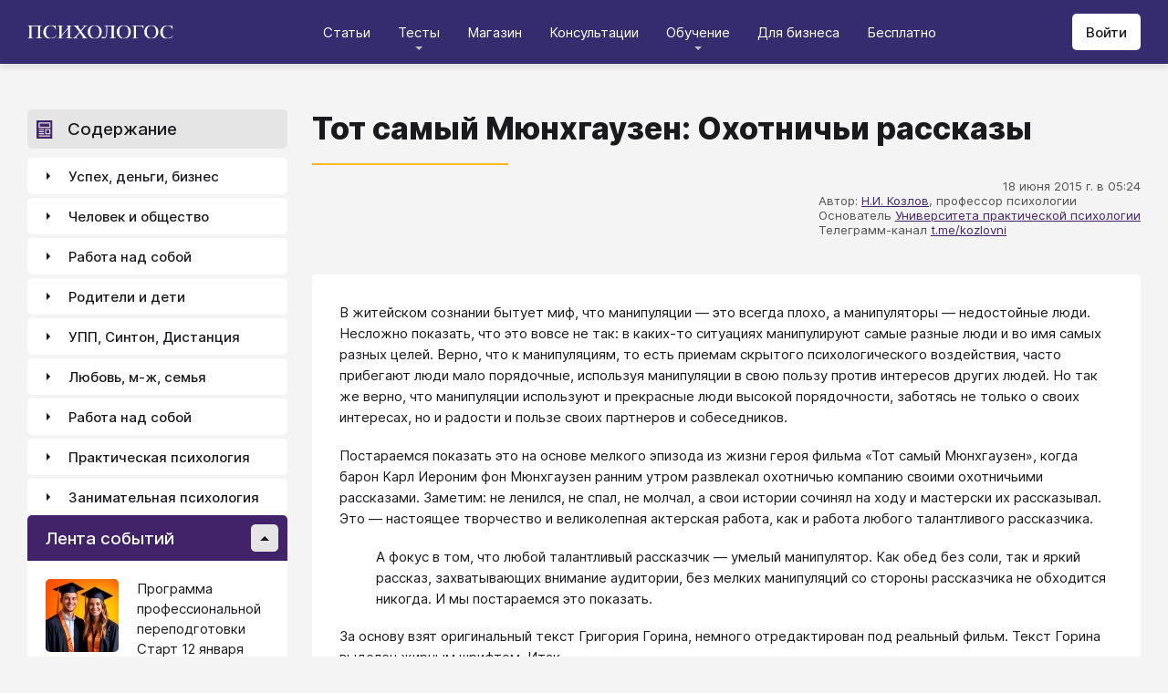

--- FILE ---
content_type: text/html; charset=utf-8
request_url: https://psychologos.ru/articles/view/tot-samyy-myunhgauzen-dvoe-zn--ohotnichi-rasskazy
body_size: 91472
content:
<!DOCTYPE html><html lang="ru"><head><meta charSet="utf-8" data-next-head=""/><meta name="viewport" content="width=device-width, initial-scale=1" data-next-head=""/><link rel="icon" href="/favicon.ico" data-next-head=""/><meta name="theme-color" content="#ffffff" data-next-head=""/><link rel="manifest" href="/site.webmanifest" data-next-head=""/><link rel="apple-touch-icon" sizes="180x180" href="/apple-touch-icon.png" data-next-head=""/><link rel="icon" type="image/png" sizes="32x32" href="/favicon-32x32.png" data-next-head=""/><link rel="icon" type="image/png" sizes="16x16" href="/favicon-16x16.png" data-next-head=""/><meta name="keywords" content="психология, саморазвитие, Дистанция, клуб, Козлов, статья, упражнение, вебинар, университет, Психологос" data-next-head=""/><title data-next-head="">Статья: Тот самый Мюнхгаузен: Охотничьи рассказы - Психологос</title><meta name="robots" content="index,follow" data-next-head=""/><meta name="description" content="За основу взят оригинальный текст Григория Горина, немного отредактирован под реальный фильм." data-next-head=""/><meta property="og:title" content="Статья: Тот самый Мюнхгаузен: Охотничьи рассказы - Психологос" data-next-head=""/><meta property="og:description" content="За основу взят оригинальный текст Григория Горина, немного отредактирован под реальный фильм." data-next-head=""/><meta property="og:url" content="https://psychologos.ru/articles/view/tot-samyy-myunhgauzen-dvoe-zn--ohotnichi-rasskazy" data-next-head=""/><meta property="og:type" content="website" data-next-head=""/><link rel="canonical" href="https://psychologos.ru/articles/view/tot-samyy-myunhgauzen-dvoe-zn--ohotnichi-rasskazy" data-next-head=""/><link data-next-font="size-adjust" rel="preconnect" href="/" crossorigin="anonymous"/><link rel="preload" href="/_next/static/css/5d450324ec0a6866.css" as="style"/><style data-next-head="">@import '/css/ckeditor-tabs.css'</style><script type="application/ld+json">{"@context":"https://schema.org","@type":"Article","headline":"Тот самый Мюнхгаузен: Охотничьи рассказы","datePublished":"2015-06-18T05:24:38.000000Z","dateModified":"2024-10-10T05:49:07.000000Z","description":"За основу взят оригинальный текст Григория Горина, немного отредактирован под реальный фильм.","isAccessibleForFree":true}</script><link rel="stylesheet" href="/_next/static/css/5d450324ec0a6866.css" data-n-g=""/><noscript data-n-css=""></noscript><script defer="" noModule="" src="/_next/static/chunks/polyfills-42372ed130431b0a.js"></script><script src="/_next/static/chunks/webpack-71db96f745ca39a7.js" defer=""></script><script src="/_next/static/chunks/framework-07fa42b0580f3467.js" defer=""></script><script src="/_next/static/chunks/main-b68f67e5078ad1e8.js" defer=""></script><script src="/_next/static/chunks/pages/_app-0a197be189deb807.js" defer=""></script><script src="/_next/static/chunks/615-7b96f8c385a23811.js" defer=""></script><script src="/_next/static/chunks/pages/articles/view/%5Bslug%5D-c40a7948abb608a7.js" defer=""></script><script src="/_next/static/AwbAxhEutChXqQ7_-5OzT/_buildManifest.js" defer=""></script><script src="/_next/static/AwbAxhEutChXqQ7_-5OzT/_ssgManifest.js" defer=""></script><style data-emotion="css "></style></head><body><script>window.APP_CONFIG = {API_URL: "https://api.psychologos.ru/api"};</script><link rel="preload" as="image" href="/images/logo.svg"/><link rel="preload" as="image" href="/images/Profile/avatar.svg"/><link rel="preload" as="image" href="/images/all.svg"/><link rel="preload" as="image" href="https://api.psychologos.ru/storage/image/5l5i01fE5wOIc20NgcgbgGoweWWls8NFbYJHtwal_80_80.webp"/><link rel="preload" as="image" href="https://api.psychologos.ru/storage/image/9bL34WQ04kY1pJoBIJ3r6puTaJCtJG6VkLcrU4nE_80_80.webp"/><link rel="preload" as="image" href="https://api.psychologos.ru/storage/image/TNUP6dDJ2ABMiE3j7rhFHJTU22goNe8rwyz9ilRj_80_80.webp"/><link rel="preload" as="image" href="/images/link-arrow.svg"/><link rel="preload" as="image" href="https://api.psychologos.ru/storage/image/WaOSVhLzE9oc5nQF8kfkZKt2uSKiayiEvKIPXGIT.png"/><link rel="preload" as="image" href="/images/vk.svg"/><link rel="preload" as="image" href="/images/telegram3.svg"/><link rel="preload" as="image" href="/images/telegram.svg"/><link rel="preload" as="image" href="/images/email.svg"/><div id="__next"><style data-emotion="css kjppx0">.css-kjppx0{min-height:100vh;display:-webkit-box;display:-webkit-flex;display:-ms-flexbox;display:flex;-webkit-flex-direction:column;-ms-flex-direction:column;flex-direction:column;}@media (max-width: 1024px){.css-kjppx0{overflow:hidden;}}</style><div class="css-kjppx0"><style data-emotion="css-global 13bcu4r">html{box-sizing:border-box;font-size:15px;}*,*::before,*::after{box-sizing:inherit;}body{font-family:Inter,sans-serif;background:#F4F4F4;color:#1A191C;margin:0;padding:0;overflow-x:hidden;-webkit-font-smoothing:antialiased;-moz-osx-font-smoothing:grayscale;}a{color:#422369;}a:hover,a:focus{-webkit-text-decoration:none;text-decoration:none;}button,input,select,textarea{font-family:Inter,sans-serif;}</style><style data-emotion="css scpsdm">.css-scpsdm{position:fixed;left:0;top:0;width:100%;background:#ffffff;box-shadow:0px 5px 5px rgba(0, 0, 0, 0.07);z-index:100;background-color:#352B6F;}</style><header id="Header" class="css-scpsdm"><style data-emotion="css 124jo9f">.css-124jo9f{max-width:1500px;margin:0 auto;padding:0 30px;height:70px;padding-top:15px;padding-bottom:15px;margin:0 auto;display:-webkit-box;display:-webkit-flex;display:-ms-flexbox;display:flex;-webkit-align-items:center;-webkit-box-align:center;-ms-flex-align:center;align-items:center;-webkit-box-pack:justify;-webkit-justify-content:space-between;justify-content:space-between;}@media (max-width: 767px){.css-124jo9f{padding:0 15px;}}</style><div class="css-124jo9f"><style data-emotion="css ytumd6">.css-ytumd6{-webkit-text-decoration:none;text-decoration:none;}</style><a title="Главная страница Психологоса" class="css-ytumd6" href="/"><style data-emotion="css 1jj2nyj">.css-1jj2nyj{width:160px;margin-right:15px;}.css-1jj2nyj img{display:block;}@media (max-width: 1024px){.css-1jj2nyj{-webkit-order:1;-ms-flex-order:1;order:1;}}</style><div id="homeLink" class="css-1jj2nyj"><img src="/images/logo.svg" alt="Логотип Психологоса - сайта по психологии" width="160" height="16"/></div></a><style data-emotion="css 1t60o5s">.css-1t60o5s{margin:-15px 0;-webkit-align-self:stretch;-ms-flex-item-align:stretch;align-self:stretch;height:calc(100% + 30px);display:-webkit-box;display:-webkit-flex;display:-ms-flexbox;display:flex;-webkit-align-items:stretch;-webkit-box-align:stretch;-ms-flex-align:stretch;align-items:stretch;}@media (max-width: 1024px){.css-1t60o5s{-webkit-order:3;-ms-flex-order:3;order:3;-webkit-align-items:center;-webkit-box-align:center;-ms-flex-align:center;align-items:center;}}</style><div class="css-1t60o5s"><style data-emotion="css qa58r7">.css-qa58r7{display:-webkit-box;display:-webkit-flex;display:-ms-flexbox;display:flex;-webkit-align-items:stretch;-webkit-box-align:stretch;-ms-flex-align:stretch;align-items:stretch;}.css-qa58r7 a,.css-qa58r7 span{padding:0;-webkit-text-decoration:none;text-decoration:none;color:#1A191C;white-space:nowrap;display:block;}.css-qa58r7 span{color:#D2D2D2;cursor:pointer;}@media (max-width: 1024px){.css-qa58r7{position:fixed;top:70px;left:-100%;width:100%;height:100%;background:#fff;}.css-qa58r7 a,.css-qa58r7 span{white-space:normal;font-size:1.125rem;}}@media (max-width: 767px){.css-qa58r7>ul{height:calc(100vh - 150px);}}.css-qa58r7 a[class],.css-qa58r7 a[href]{color:#ffffff;position:relative;cursor:pointer;-webkit-transition:color .15s linear;transition:color .15s linear;}.css-qa58r7 a[class]:hover,.css-qa58r7 a[href]:hover{color:#FDB81F;}@media (max-width: 1024px){.css-qa58r7 a[class],.css-qa58r7 a[href]{color:#1A191C;}.css-qa58r7 a[class]:hover,.css-qa58r7 a[href]:hover{color:#883270;}}.css-qa58r7>ul>li>button{color:#ffffff!important;position:relative;cursor:pointer;}@media (max-width: 1024px){.css-qa58r7>ul>li>button{color:#1A191C!important;}}.css-qa58r7 li:hover>button::before,.css-qa58r7 li:focus-within>button::before{-webkit-filter:invert(87%) sepia(36%) saturate(3961%) hue-rotate(342deg) brightness(103%) contrast(98%);filter:invert(87%) sepia(36%) saturate(3961%) hue-rotate(342deg) brightness(103%) contrast(98%);}.css-qa58r7 ul li ul li a[class],.css-qa58r7 ul li ul li a[href]{color:#1A191C;padding:5px 20px;}.css-qa58r7 ul li ul li a[class]:hover,.css-qa58r7 ul li ul li a[href]:hover{color:#1A191C;}@media (max-width: 1024px){.css-qa58r7 ul li ul li a[class],.css-qa58r7 ul li ul li a[href]{padding:0;}}.css-qa58r7 ul li ul li span{padding:5px 20px;cursor:default;}@media (max-width: 1024px){.css-qa58r7 ul li ul li span{padding:0;}}</style><nav class="css-qa58r7"><style data-emotion="css bcxavq">.css-bcxavq{display:-webkit-box;display:-webkit-flex;display:-ms-flexbox;display:flex;-webkit-align-items:stretch;-webkit-box-align:stretch;-ms-flex-align:stretch;align-items:stretch;list-style:none;padding:0;margin:0;}@media (max-width: 1024px){.css-bcxavq{display:grid;grid-template-columns:repeat(4, 1fr);-webkit-align-items:flex-start;-webkit-box-align:flex-start;-ms-flex-align:flex-start;align-items:flex-start;margin-top:15px;width:100%;max-height:calc(100vh - 85px);overflow-y:auto;padding:0 15px 15px;-webkit-align-self:flex-start;-ms-flex-item-align:flex-start;align-self:flex-start;}}@media (max-width: 768px){.css-bcxavq{grid-template-columns:repeat(3, 1fr);}}@media (max-width: 670px){.css-bcxavq{grid-template-columns:repeat(2, 1fr);}}@media (max-width: 500px){.css-bcxavq{display:block;}}</style><ul class="css-bcxavq"><style data-emotion="css 1si6lj5">.css-1si6lj5{display:-webkit-box;display:-webkit-flex;display:-ms-flexbox;display:flex;-webkit-align-items:center;-webkit-box-align:center;-ms-flex-align:center;align-items:center;margin:0;padding:0 15px;position:relative;}.css-1si6lj5>a,.css-1si6lj5 button{background:none;border:0;margin:0;padding:0;font-family:Inter,sans-serif;font-size:1rem;color:#1A191C;position:relative;}.css-1si6lj5>a:not(:focus-visible),.css-1si6lj5 button:not(:focus-visible){outline:none;}.css-1si6lj5 button::before{content:"";display:block;width:8px;height:4px;background:url(/images/arrow.svg) no-repeat 0 0;-webkit-background-size:contain;background-size:contain;position:absolute;left:50%;bottom:-10px;-webkit-transform:translateX(-50%);-moz-transform:translateX(-50%);-ms-transform:translateX(-50%);transform:translateX(-50%);-webkit-filter:invert(90%) sepia(0%) saturate(70%) hue-rotate(154deg) brightness(96%) contrast(90%);filter:invert(90%) sepia(0%) saturate(70%) hue-rotate(154deg) brightness(96%) contrast(90%);-webkit-transition:filter .2s;transition:filter .2s;}.css-1si6lj5:hover ul,.css-1si6lj5:focus-within ul{display:block;}.css-1si6lj5:hover>button::before,.css-1si6lj5:focus-within>button::before{-webkit-filter:invert(13%) sepia(30%) saturate(4282%) hue-rotate(250deg) brightness(97%) contrast(93%);filter:invert(13%) sepia(30%) saturate(4282%) hue-rotate(250deg) brightness(97%) contrast(93%);}.css-1si6lj5.hidden{position:fixed;left:-200%;top:0;visibility:hidden;}@media (max-width: 1024px){.css-1si6lj5{display:block;margin-bottom:30px;}.css-1si6lj5>a,.css-1si6lj5 button{margin-top:0;font-weight:600;font-size:1.125rem;}.css-1si6lj5>a::before,.css-1si6lj5 button::before{display:none!important;}}@media (max-width: 767px){.css-1si6lj5{margin-bottom:10px;}}</style><li class="css-1si6lj5"><a class="css-0" href="/categories/view">Статьи</a></li><li class="css-1si6lj5"><button>Тесты</button><style data-emotion="css 1gu6pat">.css-1gu6pat{display:none;list-style:none;margin:0;background:#ffffff;position:absolute;left:-5px;min-width:calc(100% + 10px);top:100%;padding:7px 0;box-shadow:0px 5px 5px rgba(0, 0, 0, 0.07);}.css-1gu6pat li{margin:0 0 5px;padding:0;text-align:left;position:relative;}.css-1gu6pat li::before{content:"";display:block;position:absolute;left:0;top:0;width:0;height:100%;background:#883270;}.css-1gu6pat li:last-child{margin-bottom:0;}.css-1gu6pat li:hover::before,.css-1gu6pat li:focus-within::before{width:3px;}.css-1gu6pat a,.css-1gu6pat button,.css-1gu6pat span{padding:5px 20px;}@media (max-width: 1260px){.css-1gu6pat{left:-8px;min-width:calc(100% + 16px);}}@media (max-width: 1024px){.css-1gu6pat{display:block;position:static;box-shadow:none;}.css-1gu6pat li::before{display:none;}.css-1gu6pat a,.css-1gu6pat button,.css-1gu6pat span{padding:2px 10px;font-size:1.125rem;}}</style><ul class="css-1gu6pat"><li><a class="css-0" href="https://distant-nik.psychologos.ru/case-tests">Тесты</a></li><li><a class="css-0" href="https://distant-nik.psychologos.ru/rosen-tests">Розенцвейг Тесты</a></li></ul></li><li class="css-1si6lj5"><a href="https://distant-nik.psychologos.ru/online-market">Магазин</a></li><li class="css-1si6lj5"><a class="css-0" href="/#consultations">Консультации</a></li><li class="lastLi css-1si6lj5"><button>Обучение</button><ul class="css-1gu6pat"><li><a href="https://distant-nik.psychologos.ru">Программа &quot;Дистанция&quot;</a></li><li><a class="css-0" href="/#courses">Курсы</a></li><li><a rel="noreferrer" target="_blank" href="https://www.univer-pp.ru/programm">Университет практической психологии</a></li><li><a target="_blank" href="https://syntone.ru/events/?utm_source=site&amp;utm_campaing=,utm_source=site&amp;utm_campaing=&amp;utm_medium=home&amp;utm_medium=events#calendar-tr-block">Очные тренинги</a></li></ul></li><li class="css-1si6lj5"><a target="_blank" href="/courses/business.html">Для бизнеса</a></li><li class="css-1si6lj5"><a rel="noreferrer" target="_blank" href="http://nkozlov.ru/ilib">Бесплатно</a></li><style data-emotion="css 1akgvat 1mpunro">.css-1akgvat{display:-webkit-box;display:-webkit-flex;display:-ms-flexbox;display:flex;-webkit-align-items:center;-webkit-box-align:center;-ms-flex-align:center;align-items:center;margin:0;padding:0 15px;position:relative;}.css-1akgvat>a,.css-1akgvat button{background:none;border:0;margin:0;padding:0;font-family:Inter,sans-serif;font-size:1rem;color:#1A191C;position:relative;}.css-1akgvat>a:not(:focus-visible),.css-1akgvat button:not(:focus-visible){outline:none;}.css-1akgvat button::before{content:"";display:block;width:8px;height:4px;background:url(/images/arrow.svg) no-repeat 0 0;-webkit-background-size:contain;background-size:contain;position:absolute;left:50%;bottom:-10px;-webkit-transform:translateX(-50%);-moz-transform:translateX(-50%);-ms-transform:translateX(-50%);transform:translateX(-50%);-webkit-filter:invert(90%) sepia(0%) saturate(70%) hue-rotate(154deg) brightness(96%) contrast(90%);filter:invert(90%) sepia(0%) saturate(70%) hue-rotate(154deg) brightness(96%) contrast(90%);-webkit-transition:filter .2s;transition:filter .2s;}.css-1akgvat:hover ul,.css-1akgvat:focus-within ul{display:block;}.css-1akgvat:hover>button::before,.css-1akgvat:focus-within>button::before{-webkit-filter:invert(13%) sepia(30%) saturate(4282%) hue-rotate(250deg) brightness(97%) contrast(93%);filter:invert(13%) sepia(30%) saturate(4282%) hue-rotate(250deg) brightness(97%) contrast(93%);}.css-1akgvat.hidden{position:fixed;left:-200%;top:0;visibility:hidden;}@media (max-width: 1024px){.css-1akgvat{display:block;margin-bottom:30px;}.css-1akgvat>a,.css-1akgvat button{margin-top:0;font-weight:600;font-size:1.125rem;}.css-1akgvat>a::before,.css-1akgvat button::before{display:none!important;}}@media (max-width: 767px){.css-1akgvat{margin-bottom:10px;}}.css-1akgvat.hidden{position:fixed;left:-200%;top:0;visibility:hidden;}.css-1mpunro{display:none;list-style:none;margin:0;background:#ffffff;position:absolute;left:-5px;min-width:calc(100% + 10px);top:100%;padding:7px 0;box-shadow:0px 5px 5px rgba(0, 0, 0, 0.07);}.css-1mpunro li{margin:0 0 5px;padding:0;text-align:left;position:relative;}.css-1mpunro li::before{content:"";display:block;position:absolute;left:0;top:0;width:0;height:100%;background:#883270;}.css-1mpunro li:last-child{margin-bottom:0;}.css-1mpunro li:hover::before,.css-1mpunro li:focus-within::before{width:3px;}.css-1mpunro a,.css-1mpunro button,.css-1mpunro span{padding:5px 20px;}@media (max-width: 1260px){.css-1mpunro{left:-8px;min-width:calc(100% + 16px);}}@media (max-width: 1024px){.css-1mpunro{display:block;position:static;box-shadow:none;}.css-1mpunro li::before{display:none;}.css-1mpunro a,.css-1mpunro button,.css-1mpunro span{padding:2px 10px;font-size:1.125rem;}}.css-1mpunro button{display:block;width:100%;text-align:left;}.css-1mpunro button::before{left:auto;top:50%;right:0;-webkit-transform:translateY(-50%) rotate(-90deg);-moz-transform:translateY(-50%) rotate(-90deg);-ms-transform:translateY(-50%) rotate(-90deg);transform:translateY(-50%) rotate(-90deg);}.css-1mpunro button::after{content:"";display:block;position:absolute;left:0;top:0;right:-2px;height:100%;}.css-1mpunro .lastLi::before{display:none;}.css-1mpunro .lastLi button{padding:5px 20px;}.css-1mpunro .lastLi button::before{left:0;right:auto;-webkit-transform:translateY(-50%) rotate(90deg);-moz-transform:translateY(-50%) rotate(90deg);-ms-transform:translateY(-50%) rotate(90deg);transform:translateY(-50%) rotate(90deg);}.css-1mpunro .lastLi:hover ul,.css-1mpunro .lastLi:focus-within ul{left:auto;right:100%;}.css-1mpunro>li{padding:0;padding-right:10px;}.css-1mpunro>li:hover ul,.css-1mpunro>li:focus-within ul{display:block!important;}.css-1mpunro ul{display:none!important;left:100%;top:-7px;background:#F4F4F4;}</style><li class="css-1akgvat hidden" id="moreLink"><button>Все</button><ul class="css-1mpunro subUl" data-sub-ul="true"><li class="css-1si6lj5"><a class="css-0" href="/categories/view">Статьи</a></li><li class="css-1si6lj5"><button>Тесты</button><ul class="css-1gu6pat"><li><a class="css-0" href="https://distant-nik.psychologos.ru/case-tests">Тесты</a></li><li><a class="css-0" href="https://distant-nik.psychologos.ru/rosen-tests">Розенцвейг Тесты</a></li></ul></li><li class="css-1si6lj5"><a href="https://distant-nik.psychologos.ru/online-market">Магазин</a></li><li class="css-1si6lj5"><a class="css-0" href="/#consultations">Консультации</a></li><li class="lastLi css-1si6lj5"><button>Обучение</button><ul class="css-1gu6pat"><li><a href="https://distant-nik.psychologos.ru">Программа &quot;Дистанция&quot;</a></li><li><a class="css-0" href="/#courses">Курсы</a></li><li><a rel="noreferrer" target="_blank" href="https://www.univer-pp.ru/programm">Университет практической психологии</a></li><li><a target="_blank" href="https://syntone.ru/events/?utm_source=site&amp;utm_campaing=,utm_source=site&amp;utm_campaing=&amp;utm_medium=home&amp;utm_medium=events#calendar-tr-block">Очные тренинги</a></li></ul></li><li class="css-1si6lj5"><a target="_blank" href="/courses/business.html">Для бизнеса</a></li><li class="css-1si6lj5"><a rel="noreferrer" target="_blank" href="http://nkozlov.ru/ilib">Бесплатно</a></li></ul></li></ul></nav></div><style data-emotion="css 2tl9te">.css-2tl9te{display:-webkit-box;display:-webkit-flex;display:-ms-flexbox;display:flex;gap:15px;-webkit-align-items:center;-webkit-box-align:center;-ms-flex-align:center;align-items:center;}@media (max-width: 1024px){.css-2tl9te{-webkit-order:2;-ms-flex-order:2;order:2;margin-left:auto;}}</style><div id="actions" class="css-2tl9te"><style data-emotion="css 1o7oc4f">.css-1o7oc4f{display:-webkit-inline-box;display:-webkit-inline-flex;display:-ms-inline-flexbox;display:inline-flex;-webkit-align-items:center;-webkit-box-align:center;-ms-flex-align:center;align-items:center;-webkit-box-pack:center;-ms-flex-pack:center;-webkit-justify-content:center;justify-content:center;text-align:center;font-weight:500;font-family:Inter,sans-serif;color:#1A191C;line-height:normal;-webkit-text-decoration:none;text-decoration:none;border-radius:5px;opacity:1;cursor:pointer;-webkit-transition:all .2s;transition:all .2s;box-shadow:none;width:auto;color:#1A191C;background:#E5E5E5;font-size:1rem;min-height:40px;padding:10px 15px;border:0;background:#ffffff;-webkit-flex-shrink:0;-ms-flex-negative:0;flex-shrink:0;}.css-1o7oc4f:hover{background-color:#422369;border-color:#422369;color:#ffffff;-webkit-text-decoration:none!important;text-decoration:none!important;}.css-1o7oc4f:hover{background-color:#FDB81F;color:#1A191C;}@media (max-width: 1024px){.css-1o7oc4f{padding-left:15px;padding-right:15px;}}@media (max-width: 767px){.css-1o7oc4f{font-size:0.8125rem;padding:10px;height:32px;min-height:32px;line-height:1;}.css-1o7oc4f img{display:block;}.css-1o7oc4f span{display:none;}}</style><a class="css-1o7oc4f Button" href="https://distant-nik.psychologos.ru/login">Войти</a></div></div></header><style data-emotion="css 1hiovad">.css-1hiovad{-webkit-box-flex:1;-webkit-flex-grow:1;-ms-flex-positive:1;flex-grow:1;padding:70px 0 0;}</style><main class="css-1hiovad"><div class="css-0"><style data-emotion="css 0 1hpk8dz 11qeb4s">.css-1hpk8dz{display:grid;gap:27px;grid-template-columns:285px 1fr 285px;width:100%;padding:50px 0;}@media (max-width: 1440px){.css-1hpk8dz{grid-template-columns:285px 1fr;}}@media (max-width: 1024px){.css-1hpk8dz{grid-template-columns:1fr;padding:50px 0;}}@media (max-width: 767px){.css-1hpk8dz{padding:25px 0;}}.css-11qeb4s{display:-webkit-box;display:-webkit-flex;display:-ms-flexbox;display:flex;-webkit-flex-direction:column;-ms-flex-direction:column;flex-direction:column;min-width:1px;-webkit-box-flex:1;-webkit-flex-grow:1;-ms-flex-positive:1;flex-grow:1;grid-column:2;}@media (max-width: 1440px){.css-11qeb4s{grid-row:span 5;}}@media (max-width: 1024px){.css-11qeb4s{grid-column:1;grid-row:1;}}</style><style data-emotion="css oy70lk">.css-oy70lk{max-width:1500px;margin:0 auto;padding:0 30px;}@media (max-width: 767px){.css-oy70lk{padding:0 15px;}}</style><div class="css-oy70lk"><div class="css-0 ThreeColsMain"><div class="css-1hpk8dz ThreeColsGrid"><div class="css-11qeb4s ThreeColsContent"><style data-emotion="css x7ezzw">.css-x7ezzw{display:-webkit-box;display:-webkit-flex;display:-ms-flexbox;display:flex;-webkit-align-items:flex-start;-webkit-box-align:flex-start;-ms-flex-align:flex-start;align-items:flex-start;-webkit-box-pack:justify;-webkit-justify-content:space-between;justify-content:space-between;-webkit-box-flex-wrap:wrap;-webkit-flex-wrap:wrap;-ms-flex-wrap:wrap;flex-wrap:wrap;}</style><div class="css-x7ezzw"><style data-emotion="css 12rj517">.css-12rj517{padding:0 0 20px;position:relative;text-align:left;font-size:2.25rem;font-weight:800;margin-bottom:15px;}.css-12rj517>*{margin:0;font-size:inherit;font-weight:inherit;text-wrap:balance;}.css-12rj517::after{content:"";display:block;width:215px;height:2px;position:absolute;bottom:0;left:0;right:auto;-webkit-transform:none;-moz-transform:none;-ms-transform:none;transform:none;background:#FDB81F;}@media (max-width: 767px){.css-12rj517{font-size:1.375rem!important;padding-bottom:15px!important;}.css-12rj517::after{width:100px;}}</style><div class="css-12rj517"><h1>Тот самый Мюнхгаузен: Охотничьи рассказы</h1></div></div><style data-emotion="css 1dl8g9f">.css-1dl8g9f{display:-webkit-box;display:-webkit-flex;display:-ms-flexbox;display:flex;-webkit-align-items:center;-webkit-box-align:center;-ms-flex-align:center;align-items:center;-webkit-box-pack:justify;-webkit-justify-content:space-between;justify-content:space-between;-webkit-box-flex-wrap:wrap;-webkit-flex-wrap:wrap;-ms-flex-wrap:wrap;flex-wrap:wrap;margin-bottom:10px;font-size:0.875rem;color:#505050;gap:15px;}@media (max-width: 767px){.css-1dl8g9f{-webkit-flex-direction:column;-ms-flex-direction:column;flex-direction:column;-webkit-align-items:flex-start;-webkit-box-align:flex-start;-ms-flex-align:flex-start;align-items:flex-start;}}</style><div class="css-1dl8g9f"><style data-emotion="css 1t6czwc">.css-1t6czwc{display:-webkit-box;display:-webkit-flex;display:-ms-flexbox;display:flex;-webkit-flex-direction:column;-ms-flex-direction:column;flex-direction:column;-webkit-align-items:flex-end;-webkit-box-align:flex-end;-ms-flex-align:flex-end;align-items:flex-end;gap:5px;-webkit-box-flex:1;-webkit-flex-grow:1;-ms-flex-positive:1;flex-grow:1;}@media (max-width: 767px){.css-1t6czwc{-webkit-align-items:flex-start;-webkit-box-align:flex-start;-ms-flex-align:flex-start;align-items:flex-start;}}</style><div class="css-1t6czwc"><div class="css-0">18 июня 2015 г. в 05:24</div><style data-emotion="css 6fcltf">.css-6fcltf p{margin:0;}</style><div class="css-6fcltf"><p>Автор:&nbsp;<a href="https://www.psychologos.ru/articles/view/kozlovzpt-nikolay-ivanovich">Н.И. Козлов</a>, профессор психологии</p>

<p>Основатель&nbsp;<a href="https://www.univer-pp.ru/?utm_medium=article&amp;utm_source=site_psychologos&amp;utm_campaign=education">Университета практической психологии</a></p>

<p>Телеграмм-канал&nbsp;<a href="https://t.me/kozlovni">t.me/kozlovni</a></p>

<p>&nbsp;</p></div></div></div><style data-emotion="css 1ups7lk">.css-1ups7lk{margin-top:15px;background:#ffffff;border-radius:5px;padding:30px 30px 10px;}@media (max-width: 767px){.css-1ups7lk{padding:15px 15px 10px;}}</style><div class="css-1ups7lk"><style data-emotion="css 6274i3">.css-6274i3{overflow:hidden;overflow-x:auto;font-family:Inter,sans-serif;font-size:1rem;}.css-6274i3::after{content:"";display:block;clear:both;}.css-6274i3 h1,.css-6274i3 h2,.css-6274i3 h3,.css-6274i3 h4,.css-6274i3 h5,.css-6274i3 h6{overflow-wrap:break-word;word-wrap:break-word;-webkit-hyphens:auto;-moz-hyphens:auto;-ms-hyphens:auto;hyphens:auto;}.css-6274i3 h1{font-size:2em;font-weight:800;}.css-6274i3 h2{margin-top:1.25em;}.css-6274i3 h3{margin-top:1.35em;}.css-6274i3 h4{margin-top:1.6em;margin-bottom:1.25em;}.css-6274i3 h5{margin-top:2.1em;margin-bottom:1.25em;}.css-6274i3 h6{margin-top:2.6em;margin-bottom:1.25em;}.css-6274i3 p{margin-top:1.25em;margin-bottom:1.25em;line-height:1.556em;overflow-wrap:break-word;word-wrap:break-word;-webkit-hyphens:auto;-moz-hyphens:auto;-ms-hyphens:auto;hyphens:auto;}.css-6274i3 p>img{margin:1.25em auto;}.css-6274i3 .embed-box{width:100%;max-width:100%;min-width:100%;margin:1.25em auto;display:block;}.css-6274i3 iframe{width:100%;max-width:100%;min-width:100%;border:0;height:432px!important;position:static!important;margin:1.25em auto;display:block;}@media (max-width: 767px){.css-6274i3 iframe{height:180px!important;}}@supports (aspect-ratio: 16/9){.css-6274i3 iframe{aspect-ratio:16/9;height:auto!important;}}.css-6274i3 table{border-collapse:collapse;border:1px solid #E5E5E5;}.css-6274i3 table caption{font-weight:500;text-align:left;margin-bottom:5px;padding:0 13px;}.css-6274i3 table td,.css-6274i3 table th{border:solid #E5E5E5;border-width:1px 1px 0 0;padding:5px 12px;line-height:1.556em;}.css-6274i3 table td:last-child,.css-6274i3 table th:last-child{border-right-width:0;}.css-6274i3 .table-responsive{margin:1.25em 0;display:block;width:100%;overflow-x:auto;-webkit-overflow-scrolling:touch;}.css-6274i3 img{margin:1.25em 0;display:block;max-width:100%;}@media (max-width: 768px){.css-6274i3 img{height:auto;}}.css-6274i3>img[align=right]{margin-top:5px;margin-bottom:10px;margin-left:10px;}.css-6274i3>img[align=left]{margin-top:5px;margin-bottom:10px;margin-right:10px;}.css-6274i3 div[data-align="right-float"]{clear:right;}.css-6274i3 div[data-align="left-float"]{clear:left;}.css-6274i3 hr{margin-top:.5em;margin-bottom:.5em;border:solid #E5E5E5;border-width:1px 0 0;}.css-6274i3>*{margin-top:0!important;}.css-6274i3>*~*{margin-top:1.25em!important;}.css-6274i3>*:last-child{margin-bottom:0!important;}.css-6274i3 .mediaFile__wrapper+*{margin-top:0!important;}.css-6274i3 .mediaFile__wrapper:first-of-type{margin-top:5px!important;}.css-6274i3 ul li,.css-6274i3 ol li{margin:.5em 0;line-height:1.556em;overflow-wrap:break-word;word-wrap:break-word;-webkit-hyphens:auto;-moz-hyphens:auto;-ms-hyphens:auto;hyphens:auto;}.css-6274i3 cite{display:block;background:#F4F4F4;padding:20px 30px;font-style:italic;line-height:1.556em;border-radius:5px;overflow-wrap:break-word;word-wrap:break-word;-webkit-hyphens:auto;-moz-hyphens:auto;-ms-hyphens:auto;hyphens:auto;}.css-6274i3 blockquote{display:block;position:relative;margin-left:30px;margin-right:0;padding:20px 30px;line-height:1.556em;background:#F4F4F4;border-left:2px solid #E5E5E5;overflow-wrap:break-word;word-wrap:break-word;-webkit-hyphens:auto;-moz-hyphens:auto;-ms-hyphens:auto;hyphens:auto;}.css-6274i3 blockquote::before{content:"“";display:block;position:absolute;font-family:serif;font-weight:bold;font-size:1.8em;left:-26px;top:7px;}.css-6274i3 code,.css-6274i3 pre{margin:1.25em 0;display:block;background:#F4F4F4;padding:20px 30px;border-radius:5px;overflow-wrap:break-word;word-wrap:break-word;white-space:normal;max-width:100%;}.css-6274i3 .mediaFile__content>div iframe{position:absolute!important;height:100%!important;margin:0!important;}@media (max-width: 767px){.css-6274i3{font-size:0.875rem;}.css-6274i3 code,.css-6274i3 pre,.css-6274i3 blockquote,.css-6274i3 cite{padding:10px 15px;}.css-6274i3 [data-width],.css-6274i3 .mediaFile__wrapper{max-width:100%!important;display:block!important;float:none!important;}}.css-6274i3 [data-width=""] video,.css-6274i3 [data-width=""] img{width:100%;}.css-6274i3 .banner-widget{width:100%;}.css-6274i3 .banner-widget img{display:block;max-width:100%;height:auto;object-fit:contain;}@media (max-width: 767px){.css-6274i3{font-size:0.875rem;}}</style><div class="css-6274i3"><p>В житейском сознании бытует миф, что манипуляции &mdash; это всегда плохо, а манипуляторы &mdash; недостойные люди. Несложно показать, что это вовсе не так: в каких-то ситуациях манипулируют самые разные люди и во имя самых разных целей. Верно, что к манипуляциям, то есть приемам скрытого психологического воздействия, часто прибегают люди мало порядочные, используя манипуляции в свою пользу против интересов других людей. Но так же верно, что манипуляции используют и прекрасные люди высокой порядочности, заботясь не только о своих интересах, но и радости и пользе своих партнеров и собеседников.</p>

<p>Постараемся показать это на основе мелкого эпизода из жизни героя фильма &laquo;Тот самый Мюнхгаузен&raquo;, когда барон Карл Иероним фон Мюнхгаузен ранним утром развлекал охотничью компанию своими охотничьими рассказами. Заметим: не ленился, не спал, не молчал, а свои истории сочинял на ходу и мастерски их рассказывал. Это &mdash; настоящее творчество и великолепная актерская работа, как и работа любого талантливого рассказчика.</p>

<p style="margin-left: 40px; ">А фокус в том, что любой талантливый рассказчик &mdash; умелый манипулятор. Как обед без соли, так и яркий рассказ, захватывающих внимание аудитории, без мелких манипуляций со стороны рассказчика не обходится никогда. И мы постараемся это показать.</p>

<p>За основу взят оригинальный текст Григория Горина, немного отредактирован под реальный фильм. Текст Горина выделен жирным шрифтом. Итак,</p>

<p><strong>Сначала был туман. Потом он рассеялся, и стала видна группа охотников в одеждах XVIII века. (Впрочем, охотники всегда одевались примерно одинаково.) Их недоуменные взгляды были устремлены на высокого человека с веселыми глазами, в парике, с дымящейся трубкой в зубах. Он только что произнес нечто такое, от чего потрясенные охотники замерли с открытыми ртами.</strong></p>

<p><strong>Заметим, что люди часто слушали этого человека с открытыми от удивления ртами, ибо звали рассказчика барон Мюнхгаузен. Полное имя &mdash; барон Карл Фридрих Иероним фон Мюнхгаузен.</strong></p>

<p><strong>Мы застали его в тот момент, когда знаменитый рассказчик наслаждался паузой.</strong></p>

<div class="mediaFile__wrapper" data-align="left" data-description="" data-gap="0" data-height="" data-link="" data-media="true" data-name="Фильм «Тот самый Мюнхгаузен»" data-preview="https://api.psychologos.ru/storage/image/GvlAchHmNr_1358756149.jpg" data-url="https://api.psychologos.ru/storage/video/277da4f6ecde01deba9944e7cd60c47f.mp4" data-width="50" data-width-unit="%" style="
        box-sizing: border-box;
        overflow: hidden;
        cursor: default;
        width: 100%;
        margin: 0px auto 0px 0;
        max-width:50%; 
      ">
<div class="mediaFile__content">
<video controls="" poster="https://api.psychologos.ru/storage/image/GvlAchHmNr_1358756149.jpg" preload="metadata" src="https://api.psychologos.ru/storage/video/277da4f6ecde01deba9944e7cd60c47f.mp4" style="
    width:100%;
    
  ">&nbsp;</video>
</div>

<div style="
    white-space: normal;
    margin-top: 6px;
    margin-bottom: 2px;
  ">Фильм &laquo;Тот самый Мюнхгаузен&raquo;</div>
</div>

<hr />
<p>Барон сидит в хорошо подобранной позе, с высокой головой и отставленным локтем правой руки, красиво занимая пространство. Он привык быть лидером, а лидерство обеспечивается и такими вот средствами пространственной организации общения.</p>

<p style="margin-left: 40px; "><i>Вы &mdash; умеете так сидеть? Вы такие локотки &mdash; делаете? Привыкли делать?</i></p>

<p>И &mdash; барон Мюнхгаузен держит паузу. Он тянет паузу, он держит собеседников на паузе &mdash; он привлекает к себе внимание. Это манипулятивный технический прием для подчеркивания важности того, что сейчас будет произнесено.</p>

<p>Теперь он может говорить всё что угодно, и это прозвучит уже весомо и убедительно.</p>

<p>&nbsp;</p>

<hr class="editor-hr" style="border-top: 1px solid blue;" />
<p>&nbsp;</p>

<p><strong>Выждав театральную паузу, он изрек первую фразу:</strong></p>

<p><strong>&mdash; Но это &mdash; еще не все!</strong></p>

<p><strong>&mdash; Не все? &mdash; изумился один из охотников.</strong></p>

<p><strong>&mdash; Не все, &mdash; подтвердил Мюнхгаузен. &mdash; Мы выстояли и ударили с фланга. Я повел отряд драгун через трясину, но мой конь оступился, и мы стали тонуть. Положение было отчаянным. Нужно было выбирать одно из двух: погибнуть или как-то спастись.</strong></p>

<p><strong>&mdash; Ну&hellip; И что же вы выбрали? &mdash; спросил один из самых опытных охотников.</strong></p>

<hr class="editor-hr" style="border-top: 1px solid blue;" />
<p>Барон не торопится с ответом&hellip; Барон держит паузу, а это &mdash; манипулятивный захват&hellip; Заметим, народ &mdash; включился, народ &mdash; в ситуации (переводите &mdash; в трансовом состоянии средней тяжести). Что барону и требуется, что и говорит о его высокой манипулятивной квалификации.</p>

<hr class="editor-hr" style="border-top: 1px solid blue;" />
<p><strong style="line-height: 18.2000007629395px;">Потом его рука неторопливо потянулась к большому блюду с огненно-красной вишней, и, изящно выплюнув косточку,</strong></p>

<p style="margin-left: 40px; ">Внимание со своего лица переключил на свою руку, потом снова к лицу &mdash; нормальный ход ведения внимания и поддержания слушателей в трансовом состоянии.</p>

<p>Кстати, что касается длины пауз. Если вы представите, что он держит паузу на пару секунд меньше, будет недобор, пять секунд больше &mdash; будет уже зависание и собеседники из захвата выпадут. Два-три выдоха &mdash; пора говорить, и начинать говорить надо на выдох свой и собеседников. Промазали &mdash; будет уже не смешно и не убедительно.</p>

<hr class="editor-hr" style="border-top: 1px solid blue;" />
<p><strong>он сказал: Угадайте!</strong></p>

<p style="margin-left: 40px; ">Пауза. Мюнхгаузен жует. Ждет. Он дал распоряжение угадывать &mdash; народ должен выполнять сказанное. Один из охотников ищет поддержки у соседа (слуги Мюнхгаузена &mdash; помощи и поддержки нет&hellip; Впрочем,</p>

<p><strong>Раздался общий вздох облегчения.</strong></p>

<p style="margin-left: 40px; ">Мюнхгаузен &mdash; уже спаситель! Он спас народа от трудных переживаний и от трудного угадывания. А технически народу хорошо потому, что Мюнхгаузен разрядил напряженность &mdash; вовремя. Умело создал напряженность &mdash; вовремя разрядил. Практически ничего другого здесь нет.</p>

<p><strong>&mdash; Я решил спастись! &mdash; быстро продолжил Мюнхгаузен. &mdash; Но как? Ни веревки! Ни шеста! Ничего!</strong></p>

<p style="margin-left: 40px; ">Чтобы народ вдруг не начал размышлять в ненужную сторону про то, что собственно выбор-то фуфловый и выбирать было нечего, Мюнхгаузен переводит обсуждение в новое русло: ставит новый вопрос &laquo;как спасаться?&raquo;</p>

<p><strong>&mdash; И тут меня осенило. &mdash; Мюнхгаузен радостно указал пальцем на свой лоб. &mdash; Голова! Голова-то всегда под рукой, господа! Я схватил себя рукой за волосы и рванул что есть силы. А рука-то у меня, слава богу, угу! сильная,</strong></p>

<p style="margin-left: 40px; ">Воодушевление!</p>

<p><strong>голова, слава богу, мыслящая&hellip;</strong></p>

<p style="margin-left: 40px; ">глазки налево, глазки направо&hellip; Контроль аудитории.</p>

<p><strong>Одним словом, я рванул&hellip;</strong></p>

<p style="margin-left: 40px; ">резкое изменение интонации: сбой по темпо-ритму и переключение с бодрой активности на тянущее страдание&hellip;</p>

<p><strong>и вытянул себя из болота&hellip;</strong></p>

<p style="margin-left: 40px; ">Снова резкая смена интонации &mdash; как выплюнул косточку. Снова возвращение к контролю. Посмотрел тех&hellip; посмотрел этих&hellip;</p>

<p><strong>&hellip;вместе с конем.</strong></p>

<p style="margin-left: 40px; ">Добавочка. Глазами направо-налево контролирует ситуацию. Смотрит: укладывается или нет?</p>

<p><strong>Снова наступило молчание.</strong></p>

<hr class="editor-hr" style="border-top: 1px solid blue;" />
<p>Что было? Барон рассказывал историю &mdash; для Олега Янковского это нормальный актерский этюд. У Янковского был некоторый текст, текст был выучен, в жизни такие тексты выдумываются &mdash; заранее или на ходу, и задача была что для барона, что для Олега Янковского произнести этот текст так, чтобы он остался в истории как классный рассказчик. Что он использовал? Эффектные позы, паузу, управление вниманием, ведущее к трансовому состоянию слушателей, риторические вопросы, на которые можно ответить практически однозначным (нужным рассказчику) образом. Богатейшие жесты, богатейшее выражение лица, глазами цепляет и держит аудиторию, ведет её в нужном направлении&hellip;</p>

<p>Вы можете сделать это как упражнение: поставьте ладони вытянутыми и растопыренными пальцами вперед и представьте, что у вас из пальцев идут энергетические лучики&hellip; Представили? И вы ими достаете до каждого, все оказываются у вас на ниточках, и буквально все оказываются у вас в руках. Когда у вас будет в руках это ощущение, когда будете людям с этим ощущением в руках что-то рассказывать, &mdash; ваши слушатели будут у вас в руках. Мюнхгаузен внешне руками ничего не делает, но посмотрите, как он себя держит &mdash; вы можете быть уверены, что внутреннее ощущение &laquo;Я вас держу&raquo; у него есть.</p>

<p>Что касается выражения лица. Яркие и быстрые чередования мордочек характерны в первую очередь для женщин, мужчины умеют и практикуют это реже, и с этой точки зрения Мюнхгаузен &mdash; вполне женщина. А задача та же &mdash; привлечение и фиксация внимания, завоевание слушателей. Хорошо прочитали? &mdash; завоевание слушателей.</p>

<p>Слушатели &mdash; тут субъекты или объекты? Как сказать... С одной стороны &mdash; друзья, ради которых он старается. С другой стороны &mdash; это объекты, которыми манипулирует, как рассказчик.</p>

<hr class="editor-hr" style="border-top: 1px solid blue;" />
<p><strong>&mdash; Вы утверждаете, &mdash; заморгал глазами один из охотников, &mdash; что человек может сам себя поднять за волосы?</strong></p>

<p><strong>&mdash; Обязательно, &mdash; твердо сказал Мюнхгаузен. &mdash; Мыслящий человек просто обязан время от времени это делать.</strong></p>

<p style="margin-left: 40px; ">Типичная манипуляция. Намеренно не понял собеседника и ответил не на тот вопрос, который был ему задан. Впрочем, с другой стороны это великолепная иллюстрация лидерской интерпретации: умения понять так, как тебе это выгодно, и далее продвигать нужную себе тему.</p>

<p><strong>&mdash; Ха&hellip; Чушь! &mdash; решил неуверенно сформулировать один из охотников.</strong></p>

<p style="margin-left: 40px; ">Он говорит: &laquo;Чушь!&raquo; Вы уверены, что он в это не верит? Посмотрите на это лицо: он уже включился, он уже Мюнхгаузену верит, но еще пытается сопротивляться, пытается из-под Мюнхгаузена выкарабкаться. Но из-под Мюнхгаузена выкарабкаться непросто.</p>

<p><strong>&mdash; Невозможно. А где доказательства?</strong></p>

<p><strong>&mdash; Я жив? &hellip; Вот так, &mdash; почти поучая, ответил Мюнхгаузен.</strong></p>

<p style="margin-left: 40px; ">Это называется &laquo;обращение к реальности&raquo;. Можно говорить все, что угодно, но если время от времени вы ссылаетесь на совершенно реальные вещи, имеющие по-видимости связь с тем, что вы говорите, то убедительность вашего рассказа существенно повышается. Связывайте не связанное, и если хоть один из компонентов будет &laquo;твердым&raquo; (&laquo;Я жив?&raquo;) и вы утверждаете связку уверенно, связка работает. &laquo;Вон магазин, видишь? &mdash; Вижу. Сходи за хлебом!&raquo; &mdash; И он пошел.</p>

<hr class="editor-hr" style="border-top: 1px solid blue;" />
<p>И обратите внимание: Мюнхгаузен стал отворачиваться отваливаться в сторону. Почему? Зачем? Он решительно закрывает беседу. &laquo;Все, я все сказал! Все, все ясно!&raquo; Он не советуется, он утверждает. Он делает это насильно, но красиво, изящно, и это принимают все.</p>

<hr class="editor-hr" style="border-top: 1px solid red;" />
<p>Попробуем подвести итог:</p>

<p>Можно ли при желании пригвоздить барона фон Мюнхгаузена клеймом манипулятора в стиле <a href="/articles/view/everett-shostrom">Эверетта Шострома</a>? Наверное, да. Помните, какие там были формулировки?</p>

<p style="margin-left: 40px; "><i style="line-height: 18.2000007629395px;">&laquo;Манипулятор &mdash; раб пагубной привычки притворяться и напряженно скрывать свои истинные намерения за фальшивыми масками. Манипулятор живет во вранье и превращает себя в машину, а другого человека &mdash; в не уважаемый объект, лишая себя возможности любви и близости&hellip;&raquo; И так далее.</i></p>

<p>При желании вполне можно написать, что типичной манерой общения барона Иеронима фон Мюнхгаузена является субъект-объектное, а не субъект-субъектное взаимодействие. Можно утверждать, что он не видит в партнерах людей, а только объекты, на которые нужно произвести нужное впечатление. Есть основания подчеркнуть, что его общение не честное и открытое, а закрытое и манипулятивное, с использованием натяжек, обманок, подмены тезисов, трансовых состояний и прочего неуважения к партнерам, вплоть до элементов психологического насилия&hellip; Тут же можно вздохнуть, что все свои усилия барон Мюнхгаузен тратит на создание имиджа, на создание внешнего впечатления, на &laquo;казаться&raquo; (по Фромму и Шострому). Да, всё это можно сделать, и некоторая правда в этом определенно будет.</p>

<p>Но &mdash; вся ли правда?</p>

<p>Наверное, не вся. Потому что другая правда в том, что барон Карл Иероним фон Мюнхгаузен &mdash; восхитительный рассказчик, всеобщий любимец, интереснейший мужчина и порядочный человек. Может быть, всё-таки не каждый, кто когда-то ранним утром рассказывает охотничьи истории, приковывая к себе внимание аудитории, является ужасным манипулятором?</p></div><style data-emotion="css 15leyb1">.css-15leyb1{min-height:50px;display:-webkit-box;display:-webkit-flex;display:-ms-flexbox;display:flex;-webkit-align-items:center;-webkit-box-align:center;-ms-flex-align:center;align-items:center;-webkit-box-pack:justify;-webkit-justify-content:space-between;justify-content:space-between;margin-top:20px;border-top:1px solid #E5E5E5;}@media (max-width: 767px){.css-15leyb1{-webkit-flex-direction:column-reverse;-ms-flex-direction:column-reverse;flex-direction:column-reverse;-webkit-align-items:flex-start;-webkit-box-align:flex-start;-ms-flex-align:flex-start;align-items:flex-start;}}</style><div class="css-15leyb1"><style data-emotion="css 1dtnjt5">.css-1dtnjt5{display:-webkit-box;display:-webkit-flex;display:-ms-flexbox;display:flex;-webkit-align-items:center;-webkit-box-align:center;-ms-flex-align:center;align-items:center;-webkit-box-flex-wrap:wrap;-webkit-flex-wrap:wrap;-ms-flex-wrap:wrap;flex-wrap:wrap;}</style><div class="css-1dtnjt5"></div><style data-emotion="css 15ei83i">.css-15ei83i{display:-webkit-box;display:-webkit-flex;display:-ms-flexbox;display:flex;-webkit-align-items:center;-webkit-box-align:center;-ms-flex-align:center;align-items:center;-webkit-box-pack:end;-ms-flex-pack:end;-webkit-justify-content:flex-end;justify-content:flex-end;-webkit-box-flex-wrap:wrap;-webkit-flex-wrap:wrap;-ms-flex-wrap:wrap;flex-wrap:wrap;}@media (max-width: 767px){.css-15ei83i{-webkit-box-pack:start;-ms-flex-pack:start;-webkit-justify-content:flex-start;justify-content:flex-start;}}</style><div class="css-15ei83i"><style data-emotion="css 118oqov">.css-118oqov{display:-webkit-box;display:-webkit-flex;display:-ms-flexbox;display:flex;-webkit-align-items:center;-webkit-box-align:center;-ms-flex-align:center;align-items:center;-webkit-box-pack:end;-ms-flex-pack:end;-webkit-justify-content:flex-end;justify-content:flex-end;-webkit-box-flex-wrap:wrap;-webkit-flex-wrap:wrap;-ms-flex-wrap:wrap;flex-wrap:wrap;list-style:none;margin:10px 0 0;padding:0;}@media (max-width: 767px){.css-118oqov{-webkit-box-pack:start;-ms-flex-pack:start;-webkit-justify-content:flex-start;justify-content:flex-start;}}</style><ul class="css-118oqov"><style data-emotion="css rt0uhb">.css-rt0uhb{padding-left:19px;position:relative;font-size:0.875rem;}.css-rt0uhb::before{content:"•";position:absolute;left:7px;top:50%;-webkit-transform:translateY(-50%);-moz-transform:translateY(-50%);-ms-transform:translateY(-50%);transform:translateY(-50%);}.css-rt0uhb:first-of-type{padding-left:0;}.css-rt0uhb:first-of-type::before{display:none;}@media (max-width: 767px){.css-rt0uhb{padding-left:0;padding-right:19px;}.css-rt0uhb::before{display:none;}.css-rt0uhb::after{content:"•";position:absolute;right:7px;top:50%;-webkit-transform:translateY(-50%);-moz-transform:translateY(-50%);-ms-transform:translateY(-50%);transform:translateY(-50%);}.css-rt0uhb:last-of-type{padding-right:0;}.css-rt0uhb:last-of-type::after{display:none;}}</style><li class="css-rt0uhb"><a href="/categories/view/vliyanie">Влияние</a></li><li class="css-rt0uhb"><a href="/categories/view/liderstvo">Лидерство</a></li><li class="css-rt0uhb"><a href="/categories/view/obschenie">Общение</a></li><li class="css-rt0uhb"><a href="/categories/view/avtor_n.i._kozlov">Автор Н.И. Козлов</a></li><li class="css-rt0uhb"><a href="/categories/view/obschenie_i_vliyanie">Общение и влияние</a></li><li class="css-rt0uhb"><a href="/categories/view/pozitivnye_manipulyacii">Позитивные манипуляции</a></li></ul></div></div></div><style data-emotion="css 1ekjds0">.css-1ekjds0{position:relative;background-color:#ffffff;border-radius:5px;padding:30px;margin-top:10px;}@media (max-width: 767px){.css-1ekjds0{padding:15px;}}</style><section class="css-1ekjds0"><style data-emotion="css abkwm3">.css-abkwm3{margin:0 0 7px 0;font-size:1.125rem;}</style><h2 class="css-abkwm3">Комментарии<!-- --> (<style data-emotion="css 1xx622v">.css-1xx622v{color:#D2D2D2;}</style><span class="css-1xx622v">8</span>):</h2><style data-emotion="css io6jtx">.css-io6jtx{margin-top:32px;display:grid;grid-gap:22px;}</style><div class="css-io6jtx"><style data-emotion="css 1wz8ywt">.css-1wz8ywt{min-width:1px;}</style><div class="css-1wz8ywt"><style data-emotion="css 3mrjpw">.css-3mrjpw{display:-webkit-box;display:-webkit-flex;display:-ms-flexbox;display:flex;-webkit-align-items:center;-webkit-box-align:center;-ms-flex-align:center;align-items:center;margin-bottom:5px;}</style><div class="css-3mrjpw"><style data-emotion="css 17sbj6n">.css-17sbj6n{position:relative;margin-right:10px;}</style><div class="css-17sbj6n"><style data-emotion="css 5yfdwe">.css-5yfdwe{width:30px;height:30px;border-radius:50%;overflow:hidden;position:relative;-webkit-flex-shrink:0;-ms-flex-negative:0;flex-shrink:0;background:#F4F4F4;}.css-5yfdwe img{display:block;position:absolute;left:-2px;top:-2px;bottom:-2px;right:-2px;width:calc(100% + 4px);height:calc(100% + 4px);object-fit:cover;}</style><div class="css-5yfdwe"><img alt="" src="/images/Profile/avatar.svg"/></div></div><style data-emotion="css 1hh3yg6">.css-1hh3yg6{font-size:1rem;font-weight:bold;}</style><div class="css-1hh3yg6">Ilze<style data-emotion="css 5j1hfi">.css-5j1hfi{font-size:0.875rem;color:#808080;font-weight:400;margin-right:10px;}.css-5j1hfi:last-child{margin-right:0;}</style><span class="css-5j1hfi">, <!-- -->18 июня 2015 г. в 11:33</span></div></div><style data-emotion="css 1s73wic">.css-1s73wic{overflow-wrap:break-word;word-wrap:break-word;-webkit-hyphens:auto;-moz-hyphens:auto;-ms-hyphens:auto;hyphens:auto;white-space:pre-wrap;}.css-1s73wic p{margin:0;}.css-1s73wic p+p{margin-top:-1em;}</style><div class="css-1s73wic"><div>Статья с точки зрения науки безупречная, а вот с точки зрения морали... "Надо было подложить туда утку заранее, уверен, папа делал именно так". Неужто других примеров манипуляторов не нашлось?</div></div><style data-emotion="css qworqx">.css-qworqx{display:-webkit-box;display:-webkit-flex;display:-ms-flexbox;display:flex;-webkit-align-items:center;-webkit-box-align:center;-ms-flex-align:center;align-items:center;margin-top:12px;-webkit-box-flex-wrap:wrap;-webkit-flex-wrap:wrap;-ms-flex-wrap:wrap;flex-wrap:wrap;gap:10px 15px;}</style><div class="css-qworqx"><style data-emotion="css cs89pn">.css-cs89pn{display:inline-grid;gap:18px;grid-auto-flow:column;}</style><div class="css-cs89pn"><style data-emotion="css aalg86">.css-aalg86{border:none;background-color:transparent;padding:0;-webkit-text-decoration:underline;text-decoration:underline;color:#808080;line-height:24px;display:inline-block;cursor:pointer;}</style><button class="css-aalg86">Ответить</button></div></div></div><div class="css-1wz8ywt"><div class="css-3mrjpw"><div class="css-17sbj6n"><div class="css-5yfdwe"><img alt="" src="/images/Profile/avatar.svg"/></div></div><div class="css-1hh3yg6">Марина<span class="css-5j1hfi">, <!-- -->25 июня 2015 г. в 15:00</span></div></div><div class="css-1s73wic"><div>Прикольно. При просмотре наслаждалась мастерством Мюнхгаузена. </div></div><div class="css-qworqx"><div class="css-cs89pn"><button class="css-aalg86">Ответить</button></div></div></div><div class="css-1wz8ywt"><div class="css-3mrjpw"><div class="css-17sbj6n"><div class="css-5yfdwe"><img alt="" src="/images/Profile/avatar.svg"/></div></div><div class="css-1hh3yg6">Светлана<span class="css-5j1hfi">, <!-- -->25 июня 2015 г. в 15:34</span></div></div><div class="css-1s73wic"><div>Тут трудно определиться с терминами. Ну, некоторый ученый N вывел определение манипулятора.... )))) - под которое попадают все талантливые рассказчики. Но, самое главное, попадают вообще талантливые и заинтересованные люди - или, если шире, все, кто не мертв.
Потому что уже мыслить и говорить - это занимать некоторую позицию, которая влияет на мир. </div></div><div class="css-qworqx"><div class="css-cs89pn"><button class="css-aalg86">Ответить</button></div></div></div><div class="css-1wz8ywt"><div class="css-3mrjpw"><div class="css-17sbj6n"><div class="css-5yfdwe"><img alt="" src="/images/Profile/avatar.svg"/></div></div><div class="css-1hh3yg6">Роман<span class="css-5j1hfi">, <!-- -->25 июня 2015 г. в 16:13</span></div></div><div class="css-1s73wic"><div>Большое спасибо за очень интересную и здорово написанную статью!
Удивительно, но до сих пор не видел этой картины - добавил в список "Посмотреть" :)</div></div><div class="css-qworqx"><div class="css-cs89pn"><button class="css-aalg86">Ответить</button></div></div></div><div class="css-1wz8ywt"><div class="css-3mrjpw"><div class="css-17sbj6n"><div class="css-5yfdwe"><img alt="" src="/images/Profile/avatar.svg"/></div></div><div class="css-1hh3yg6">Людмила<span class="css-5j1hfi">, <!-- -->25 июня 2015 г. в 16:20</span></div></div><div class="css-1s73wic"><div>В ситуациях кажущихся безвыходными всегда смотрю именно этот диалог из фильма... Это конечно не про манипуляции, а про то что умный человек должен время от времени вытаскивать сам себя за волосы ;)</div></div><div class="css-qworqx"><div class="css-cs89pn"><button class="css-aalg86">Ответить</button></div></div></div><div class="css-1wz8ywt"><div class="css-3mrjpw"><div class="css-17sbj6n"><div class="css-5yfdwe"><img alt="" src="/images/Profile/avatar.svg"/></div></div><div class="css-1hh3yg6">Ольга<span class="css-5j1hfi">, <!-- -->25 июня 2015 г. в 21:01</span></div></div><div class="css-1s73wic"><div>Каждый день приходится общаться с манипулятором. Если честно, полностью согласна с описанием манипулятора Шостромом. Считаю, что манипулятор человеком порядочным быть не может. Не вызывает уважение. Испытываю только жалость - столько времени, сил и энергии тратить на выстраивание комбинаций в результате которых другой человек пойдет и сделает что-то вместо тебя (например, купит хлеб) - это, на мой взгляд, говорит о том, что у человека серьезные внутренние проблемы.</div></div><div class="css-qworqx"><div class="css-cs89pn"><button class="css-aalg86">Ответить</button></div></div><style data-emotion="css m0as0o">.css-m0as0o{margin-top:7px;line-height:24px;font-weight:bold;display:-webkit-box;display:-webkit-flex;display:-ms-flexbox;display:flex;-webkit-align-items:center;-webkit-box-align:center;-ms-flex-align:center;align-items:center;}</style><div class="css-m0as0o"><style data-emotion="css lvyu5j">.css-lvyu5j{margin-right:10px;}</style><svg width="12" height="14" viewBox="0 0 12 14" fill="none" xmlns="http://www.w3.org/2000/svg" class="css-lvyu5j"><path d="M11.827 9.91325L7.92768 13.8251C7.69596 14.0578 7.32096 14.0573 7.08925 13.8257C6.85753 13.5941 6.85753 13.2184 7.0887 12.9857L9.9839 10.0811H4.04749C1.82287 10.0811 0.00764192 8.26794 0 6.03747V0.593224C0 0.264818 0.265011 -0.00042057 0.592522 -0.00042057C0.920033 -0.00042057 1.18504 0.264818 1.18504 0.593224V6.03556C1.19023 7.61195 2.47462 8.89358 4.04722 8.89358H9.97189L7.08788 6.00056C6.85671 5.76786 6.85671 5.39269 7.08843 5.16054C7.20388 5.04542 7.35562 4.98718 7.50737 4.98718C7.65912 4.98718 7.81141 5.04542 7.92686 5.16109L11.8261 9.07351C12.0579 9.30593 12.0579 9.68164 11.827 9.91325Z" fill="#1A191C"></path></svg>1<!-- --> <!-- -->ответ</div><style data-emotion="css yxvo8y">.css-yxvo8y{padding-left:22px;padding-top:22px;display:grid;grid-gap:22px;}</style><div class="css-yxvo8y"><div class="css-1wz8ywt"><div class="css-3mrjpw"><div class="css-17sbj6n"><div class="css-5yfdwe"><img alt="" src="/images/Profile/avatar.svg"/></div></div><div class="css-1hh3yg6">Елена<span class="css-5j1hfi">, <!-- -->03 июля 2015 г. в 20:23</span></div></div><div class="css-1s73wic"><div>Ой, неуважение прям уж... Сколько родители детьми-то манипулируют... Вы не путайте использование кого-то и манипуляции... Хорошая статья -  люблю барона и его рассказы!</div></div><div class="css-qworqx"><div class="css-cs89pn"><button class="css-aalg86">Ответить</button></div></div></div></div></div><div class="css-1wz8ywt"><div class="css-3mrjpw"><div class="css-17sbj6n"><div class="css-5yfdwe"><img alt="" src="/images/Profile/avatar.svg"/></div></div><div class="css-1hh3yg6">Анет<span class="css-5j1hfi">, <!-- -->27 июля 2015 г. в 13:44</span></div></div><div class="css-1s73wic"><div>Отличная поучительная статья! Респект!</div></div><div class="css-qworqx"><div class="css-cs89pn"><button class="css-aalg86">Ответить</button></div></div></div></div></section><style data-emotion="css 18s1zv5">.css-18s1zv5{border:solid #E5E5E5;border-width:1px 0;margin:40px 0 20px;padding:30px 0 20px;}</style><div class="css-18s1zv5"><style data-emotion="css 1b6ka8i">.css-1b6ka8i{font-size:1.5rem;font-weight:600;margin:0 0 20px;}</style><h2 class="css-1b6ka8i">Материалы по теме:</h2><div class="css-1u8qly9"><style data-emotion="css 189ip23">.css-189ip23{display:-webkit-box;display:-webkit-flex;display:-ms-flexbox;display:flex;-webkit-align-items:stretch;-webkit-box-align:stretch;-ms-flex-align:stretch;align-items:stretch;-webkit-box-flex-wrap:wrap;-webkit-flex-wrap:wrap;-ms-flex-wrap:wrap;flex-wrap:wrap;margin:0 -4px;}@media (max-width: 767px){.css-189ip23{margin:0;}}</style><div class="css-189ip23"><style data-emotion="css g4pcvp">.css-g4pcvp{--content-card-title-underline:none;display:-webkit-box;display:-webkit-flex;display:-ms-flexbox;display:flex;-webkit-flex-direction:column;-ms-flex-direction:column;flex-direction:column;position:relative;-webkit-align-items:stretch;-webkit-box-align:stretch;-ms-flex-align:stretch;align-items:stretch;background:#ffffff;-webkit-text-decoration:none;text-decoration:none;color:#1A191C;margin:0 0 4px 4px;width:calc(100% / 3 - 4px);}.css-g4pcvp:hover{--content-card-title-underline:underline;}@media (max-width: 1260px){.css-g4pcvp{width:calc(100% / 3 - 4px);}}@media (max-width: 767px){.css-g4pcvp{width:calc(100% / 1);}}</style><a class="css-g4pcvp" href="/articles/view/ameli-s-monmartra"><style data-emotion="css 9ektq3">.css-9ektq3{display:-webkit-box;display:-webkit-flex;display:-ms-flexbox;display:flex;-webkit-flex-direction:column;-ms-flex-direction:column;flex-direction:column;width:100%;padding:20px 15px 15px;z-index:1;-webkit-box-flex:1;-webkit-flex-grow:1;-ms-flex-positive:1;flex-grow:1;}</style><div class="css-9ektq3"><style data-emotion="css a5dmgy">.css-a5dmgy{margin-bottom:10px;font-size:0.875rem;color:#505050;}</style><div class="css-a5dmgy">01 янв. 2001 г.</div><style data-emotion="css 15v5v2f">.css-15v5v2f{margin-bottom:10px;font-weight:bold;font-size:1.25rem;word-wrap:break-word;-webkit-text-decoration:var(--content-card-title-underline);text-decoration:var(--content-card-title-underline);display:-webkit-box;line-clamp:3px;-webkit-line-clamp:3;-webkit-box-orient:vertical;max-height:75px;overflow:hidden;line-height:25px;text-overflow:ellipsis;}</style><div class="css-15v5v2f">Амели с Монмартра</div><style data-emotion="css 19ve8ve">.css-19ve8ve{word-wrap:break-word;display:-webkit-box;line-clamp:3px;-webkit-line-clamp:3;-webkit-box-orient:vertical;max-height:66px;overflow:hidden;line-height:22px;text-overflow:ellipsis;}</style><div class="css-19ve8ve">Одри Тату живет в этом фильме как Амели Пулен. А это как? Как живет Амели Пулен?</div></div></a><a class="css-g4pcvp" href="/articles/view/obschestvo-mertvyh-poetov"><div class="css-9ektq3"><div class="css-a5dmgy">01 окт. 2022 г.</div><div class="css-15v5v2f">Общество мертвых поэтов</div><div class="css-19ve8ve">У ребят самой престижной школы Новой Англии (дело происходит в Америке) начинается новый учебный год. Есть те, кто уже в ней учился, а есть и новенькие. В школе очень жесткая дисциплина. В прочем, это не мешает ученикам подтрунивать над этой самой дисциплиной и курить в комнате.</div></div></a><a class="css-g4pcvp" href="/articles/view/otpetye-moshenniki"><div class="css-9ektq3"><div class="css-a5dmgy">01 окт. 2022 г.</div><div class="css-15v5v2f">Отпетые мошенники</div></div></a><a class="css-g4pcvp" href="/articles/view/poza"><div class="css-9ektq3"><div class="css-a5dmgy">01 окт. 2022 г.</div><div class="css-15v5v2f">Поза</div><div class="css-19ve8ve">По́за — положение, принимаемое человеческим телом, положение тела, головы и конечностей по отношению к друг другу.</div></div></a><a class="css-g4pcvp" href="/articles/view/psihologicheskoe-manipulirovanie---eto-oruzhie.-v-chih-rukah-vop-zn"><div class="css-9ektq3"><div class="css-a5dmgy">01 янв. 2005 г.</div><div class="css-15v5v2f">Психологическое манипулирование — это оружие. В чьих руках?</div><div class="css-19ve8ve">Психологическое воздействие, вызывающее заданный отклик у человека помимо его воли.</div></div></a><a class="css-g4pcvp" href="/articles/view/sinton-kino"><div class="css-9ektq3"><div class="css-a5dmgy">01 окт. 2022 г.</div><div class="css-15v5v2f">Синтон-кино</div><div class="css-19ve8ve">;;</div></div></a><a class="css-g4pcvp" href="/articles/view/trans"><div class="css-9ektq3"><div class="css-a5dmgy">01 окт. 2022 г.</div><div class="css-15v5v2f">Транс</div><div class="css-19ve8ve">Транс — это измененное состояние сознания, при котором прекращается критическое восприятие информации и снижается способность последовательно анализировать и осмыслять.</div></div></a><a class="css-g4pcvp" href="/articles/view/umenie-derzhat-prostranstvo"><div class="css-9ektq3"><div class="css-a5dmgy">01 окт. 2022 г.</div><div class="css-15v5v2f">Умение держать пространство</div><div class="css-19ve8ve">Вы умеете уже многое: вы взяли себе ощущение руководителя, научились вызывать в себе теплое и открытое отношение к людям, держать сильный и властный взгляд. Если вам важно научиться также плотно держать внимание не одного человека, а нескольких людей или целой аудитории, потренируйте как отдельное упражнение — умение держать пространство.</div></div></a><a class="css-g4pcvp" href="/articles/view/upravlenie-sobstvennym-vnimaniem"><div class="css-9ektq3"><div class="css-a5dmgy">01 янв. 2006 г.</div><div class="css-15v5v2f">Управление собственным вниманием</div><div class="css-19ve8ve">Многие люди удивительным образом убеждены, что вниманием управлять нельзя, и то, на что оказалось направлено их внимание — это единственно возможная реальность. </div></div></a><a class="css-g4pcvp" href="/articles/view/zhesty.-kak-razvivat-zhivuyu-i-yarkuyu-zhestikulyaciyu"><div class="css-9ektq3"><div class="css-a5dmgy">01 окт. 2022 г.</div><div class="css-15v5v2f">Жесты. Как развивать живую и яркую жестикуляцию</div><div class="css-19ve8ve">Жест — телодвижение, особенно движение рукою, сопровождающие речь для усиления ее выразительности или заменяющее ее.</div></div></a></div></div></div></div><style data-emotion="css 6su6fj 1rk8gnr hjojga">.css-6su6fj{-webkit-flex-shrink:0;-ms-flex-negative:0;flex-shrink:0;}.css-1rk8gnr{grid-column:1;grid-row:1;}@media (max-width: 1024px){.css-1rk8gnr{grid-row:2;}}.css-hjojga{-webkit-flex-shrink:0;-ms-flex-negative:0;flex-shrink:0;grid-column:1;grid-row:1;}@media (max-width: 1024px){.css-hjojga{grid-row:2;}}</style><aside class="ThreeColsAside css-hjojga"><style data-emotion="css 1cwkjen">.css-1cwkjen{display:-webkit-box;display:-webkit-flex;display:-ms-flexbox;display:flex;-webkit-flex-direction:column;-ms-flex-direction:column;flex-direction:column;gap:10px;position:-webkit-sticky;position:sticky;top:88px;z-index:1;}</style><div class="css-1cwkjen"><div class="css-1u8qly9"><style data-emotion="css 12d3954">.css-12d3954{display:-webkit-inline-box;display:-webkit-inline-flex;display:-ms-inline-flexbox;display:inline-flex;-webkit-align-items:center;-webkit-box-align:center;-ms-flex-align:center;align-items:center;-webkit-box-pack:center;-ms-flex-pack:center;-webkit-justify-content:center;justify-content:center;text-align:center;font-weight:500;font-family:Inter,sans-serif;color:#1A191C;line-height:normal;-webkit-text-decoration:none;text-decoration:none;border-radius:5px;opacity:1;cursor:pointer;-webkit-transition:all .2s;transition:all .2s;box-shadow:none;width:auto;color:#1A191C;background:#E5E5E5;font-size:1.25rem;padding:13px 25px;border:0;width:100%;display:-webkit-box;display:-webkit-flex;display:-ms-flexbox;display:flex;-webkit-align-items:center;-webkit-box-align:center;-ms-flex-align:center;align-items:center;-webkit-box-pack:start;-ms-flex-pack:start;-webkit-justify-content:flex-start;justify-content:flex-start;padding:10px;margin-bottom:10px;opacity:1;}.css-12d3954:hover{background-color:#422369;border-color:#422369;color:#ffffff;-webkit-text-decoration:none!important;text-decoration:none!important;}@media (max-width: 767px){.css-12d3954{font-size:1rem;padding:10px 20px;}}.css-12d3954:hover>img{-webkit-filter:invert(1);filter:invert(1);}.css-12d3954:last-child{margin-bottom:0;}</style><a class="css-12d3954 Button" href="/categories/view"><style data-emotion="css 16g30il">.css-16g30il{display:block;width:20px;height:20px;margin-right:14px;-webkit-filter:invert(13%) sepia(30%) saturate(4282%) hue-rotate(250deg) brightness(97%) contrast(93%);filter:invert(13%) sepia(30%) saturate(4282%) hue-rotate(250deg) brightness(97%) contrast(93%);-webkit-transition:filter .2s;transition:filter .2s;}</style><img src="/images/all.svg" alt="" class="css-16g30il"/>Содержание</a><style data-emotion="css 1iruc8t">.css-1iruc8t{list-style:none;margin:0;padding:0;}</style><ul class="css-1iruc8t"><style data-emotion="css 1d6506k">.css-1d6506k{margin:0 0 4px;}.css-1d6506k:last-child{margin-bottom:0;}</style><li class="css-1d6506k"><style data-emotion="css 1h5rgl5">.css-1h5rgl5{display:-webkit-inline-box;display:-webkit-inline-flex;display:-ms-inline-flexbox;display:inline-flex;-webkit-align-items:center;-webkit-box-align:center;-ms-flex-align:center;align-items:center;-webkit-box-pack:center;-ms-flex-pack:center;-webkit-justify-content:center;justify-content:center;text-align:center;font-weight:500;font-family:Inter,sans-serif;color:#1A191C;line-height:normal;-webkit-text-decoration:none;text-decoration:none;border-radius:5px;opacity:1;cursor:pointer;-webkit-transition:all .2s;transition:all .2s;box-shadow:none;width:auto;color:#1A191C;background:#E5E5E5;font-size:1rem;min-height:40px;padding:10px 15px;border:0;width:100%;position:relative;padding:10px 10px 10px 45px;text-align:left;-webkit-box-pack:start;-ms-flex-pack:start;-webkit-justify-content:flex-start;justify-content:flex-start;background:#ffffff;}.css-1h5rgl5:hover{background-color:#422369;border-color:#422369;color:#ffffff;-webkit-text-decoration:none!important;text-decoration:none!important;}.css-1h5rgl5::before{content:"";display:block;width:8px;height:4px;position:absolute;left:19px;top:50%;-webkit-transform:translateY(-50%) rotate(-90deg);-moz-transform:translateY(-50%) rotate(-90deg);-ms-transform:translateY(-50%) rotate(-90deg);transform:translateY(-50%) rotate(-90deg);background:url(/images/arrow.svg) no-repeat 0 0;-webkit-background-size:contain;background-size:contain;}.css-1h5rgl5:hover::before{-webkit-filter:invert(1);filter:invert(1);}</style><a class="css-1h5rgl5 Button" href="/categories/view/uspex-dengi-biznes">Успех, деньги, бизнес</a></li><li class="css-1d6506k"><a class="css-1h5rgl5 Button" href="/categories/view/zhiznzpt_deyatelnost">Человек и общество</a></li><li class="css-1d6506k"><a class="css-1h5rgl5 Button" href="/categories/view/rabota-nad-soboj">Работа над собой</a></li><li class="css-1d6506k"><a class="css-1h5rgl5 Button" href="/categories/view/5-roditeli-deti-vospitanie">Родители и дети</a></li><li class="css-1d6506k"><a class="css-1h5rgl5 Button" href="/categories/view/9-upp-sinton-distanciia">УПП, Синтон, Дистанция</a></li><li class="css-1d6506k"><a class="css-1h5rgl5 Button" href="/categories/view/4-liubov-m-z-semia">Любовь, м-ж, семья</a></li><li class="css-1d6506k"><a class="css-1h5rgl5 Button" href="/categories/view/rabota-nad-soboi">Работа над собой</a></li><li class="css-1d6506k"><a class="css-1h5rgl5 Button" href="/categories/view/prakticheskaya_psihologiya">Практическая психология</a></li><li class="css-1d6506k"><a class="css-1h5rgl5 Button" href="/categories/view/zanimatelnaia-psixologiia">Занимательная психология</a></li></ul></div><style data-emotion="css 1c924kh">.css-1c924kh{display:-webkit-box;display:-webkit-flex;display:-ms-flexbox;display:flex;-webkit-flex-direction:column;-ms-flex-direction:column;flex-direction:column;}</style><div class="css-1c924kh"><style data-emotion="css rgxdjq">.css-rgxdjq{display:-webkit-inline-box;display:-webkit-inline-flex;display:-ms-inline-flexbox;display:inline-flex;-webkit-align-items:center;-webkit-box-align:center;-ms-flex-align:center;align-items:center;-webkit-box-pack:center;-ms-flex-pack:center;-webkit-justify-content:center;justify-content:center;text-align:center;font-weight:500;font-family:Inter,sans-serif;color:#1A191C;line-height:normal;-webkit-text-decoration:none;text-decoration:none;border-radius:5px;opacity:1;cursor:pointer;-webkit-transition:all .2s;transition:all .2s;box-shadow:none;width:auto;color:#1A191C;background:#E5E5E5;font-size:1.25rem;padding:13px 25px;border:0;background-color:#422369;border-color:#422369;color:#ffffff;width:100%;display:-webkit-box;display:-webkit-flex;display:-ms-flexbox;display:flex;-webkit-align-items:center;-webkit-box-align:center;-ms-flex-align:center;align-items:center;-webkit-box-pack:start;-ms-flex-pack:start;-webkit-justify-content:flex-start;justify-content:flex-start;padding:10px 10px 10px 20px;border-radius:5px 5px 0 0;}.css-rgxdjq:hover{background-color:#422369;border-color:#422369;color:#ffffff;-webkit-text-decoration:none!important;text-decoration:none!important;}@media (max-width: 767px){.css-rgxdjq{font-size:1rem;padding:10px 20px;}}</style><button class="css-rgxdjq Button active">Лента событий<style data-emotion="css rugxdq">.css-rugxdq{display:-webkit-box;display:-webkit-flex;display:-ms-flexbox;display:flex;-webkit-align-items:center;-webkit-box-align:center;-ms-flex-align:center;align-items:center;-webkit-box-pack:center;-ms-flex-pack:center;-webkit-justify-content:center;justify-content:center;width:30px;height:30px;margin-left:auto;border-radius:5px;background:#E5E5E5;}.css-rugxdq svg{display:block;width:10px;height:5px;-webkit-transform:rotate(180deg);-moz-transform:rotate(180deg);-ms-transform:rotate(180deg);transform:rotate(180deg);}</style><div class="css-rugxdq"><svg width="10" height="5" viewBox="0 0 10 5" xmlns="http://www.w3.org/2000/svg"><path fill-rule="evenodd" clip-rule="evenodd" d="M0 0L5 5L10 0H0Z" fill="#1A191C"></path></svg></div></button><style data-emotion="css cypezf">.css-cypezf{background:#ffffff;padding:20px;border-radius:0 0 5px 5px;height:100%;display:-webkit-box;display:-webkit-flex;display:-ms-flexbox;display:flex;-webkit-flex-direction:column;-ms-flex-direction:column;flex-direction:column;}</style><div class="css-cypezf"><div class="css-0"><style data-emotion="css 1a8r3lq">.css-1a8r3lq{display:grid;grid-template-columns:80px 1fr;gap:20px;margin-bottom:12px;padding-bottom:12px;border-bottom:1px solid #E5E5E5;-webkit-text-decoration:none;text-decoration:none;}.css-1a8r3lq[href]:hover [class*=title]{-webkit-text-decoration:underline;text-decoration:underline;}</style><a href="https://www.univer-pp.ru/zprogramm?utm_source=psychologos&amp;utm_medium=free&amp;utm_content=banner&amp;utm_campaign=flagship" target="_blank" rel="noreferrer" class="css-1a8r3lq"><div class="css-0"><style data-emotion="css 3h5u3b">.css-3h5u3b{background:#E5E5E5;width:80px;height:80px;}.css-3h5u3b img{display:block;width:100%;height:100%;object-fit:cover;border-radius:5px;}</style><div class="css-3h5u3b"><img src="https://api.psychologos.ru/storage/image/5l5i01fE5wOIc20NgcgbgGoweWWls8NFbYJHtwal_80_80.webp" alt=""/></div></div><style data-emotion="css 31l7gp">.css-31l7gp{min-width:0;}</style><div class="css-31l7gp"><style data-emotion="css bthisu">.css-bthisu{line-height:22px;color:#1A191C;overflow-wrap:break-word;word-wrap:break-word;-webkit-hyphens:auto;-moz-hyphens:auto;-ms-hyphens:auto;hyphens:auto;}</style><div class="css-bthisu">Программа профессиональной переподготовки Старт 12 января 2026 года</div></div></a><a href="https://psychologos.ru/articles/view/2-1" target="_blank" rel="noreferrer" class="css-1a8r3lq"><div class="css-0"><div class="css-3h5u3b"><img src="https://api.psychologos.ru/storage/image/9bL34WQ04kY1pJoBIJ3r6puTaJCtJG6VkLcrU4nE_80_80.webp" alt=""/></div></div><div class="css-31l7gp"><div class="css-bthisu">СПЯЩАЯ ЦАРЕВНА, правдивое повествование по следам сказочника А.С. Пушкина.</div></div></a><a href="https://t.me/kozlovni" target="_blank" rel="noreferrer" class="css-1a8r3lq"><div class="css-0"><div class="css-3h5u3b"><img src="https://api.psychologos.ru/storage/image/TNUP6dDJ2ABMiE3j7rhFHJTU22goNe8rwyz9ilRj_80_80.webp" alt=""/></div></div><div class="css-31l7gp"><div class="css-bthisu">Телеграм-канал Н.И. Козлова</div></div></a></div><style data-emotion="css ucgbl8">.css-ucgbl8{margin-top:auto;text-align:right;}</style><div class="css-ucgbl8"><style data-emotion="css 53ex5p">.css-53ex5p{text-transform:uppercase;font-weight:500;font-size:0.8rem;}.css-53ex5p img{-webkit-filter:invert(13%) sepia(30%) saturate(4282%) hue-rotate(250deg) brightness(97%) contrast(93%);filter:invert(13%) sepia(30%) saturate(4282%) hue-rotate(250deg) brightness(97%) contrast(93%);}</style><a class="css-53ex5p" href="https://distant-nik.psychologos.ru/events">все события <img src="/images/link-arrow.svg" alt="→"/></a></div></div></div></div></aside><style data-emotion="css 6su6fj 15e6iqv 5nc16x">.css-15e6iqv{grid-column:3;grid-row:1;}@media (max-width: 1440px){.css-15e6iqv{grid-row:2;grid-column:1;}}@media (max-width: 1024px){.css-15e6iqv{grid-row:3;}}.css-5nc16x{-webkit-flex-shrink:0;-ms-flex-negative:0;flex-shrink:0;grid-column:3;grid-row:1;}@media (max-width: 1440px){.css-5nc16x{grid-row:2;grid-column:1;}}@media (max-width: 1024px){.css-5nc16x{grid-row:3;}}</style><aside class="ThreeColsAside css-5nc16x"><style data-emotion="css hvfedm">.css-hvfedm{display:-webkit-box;display:-webkit-flex;display:-ms-flexbox;display:flex;-webkit-flex-direction:column;-ms-flex-direction:column;flex-direction:column;gap:10px;position:relative;top:auto;z-index:1;}</style><div class="css-hvfedm"><div class="css-1u8qly9"><style data-emotion="css gaxwnu">.css-gaxwnu{padding:25px 20px 40px;background:#ffffff;}</style><div class="css-gaxwnu"><style data-emotion="css 18imut9">.css-18imut9{font-weight:700;font-size:1.25rem;margin-bottom:15px;color:#422369;}</style><div class="css-18imut9">Новые статьи:</div><style data-emotion="css 180zps9">.css-180zps9{list-style:none;padding:0;margin:0;display:-webkit-box;display:-webkit-flex;display:-ms-flexbox;display:flex;-webkit-flex-direction:column;-ms-flex-direction:column;flex-direction:column;gap:12px;font-style:italic;color:#808080;}.css-180zps9>*{font-style:normal;font-weight:500;color:#1A191C;overflow-wrap:break-word;word-wrap:break-word;-webkit-hyphens:auto;-moz-hyphens:auto;-ms-hyphens:auto;hyphens:auto;}.css-180zps9>* a{color:#1A191C;-webkit-text-decoration:none;text-decoration:none;}.css-180zps9>* a:hover{-webkit-text-decoration:underline;text-decoration:underline;}</style><ul class="css-180zps9"><li><a href="/articles/view/opeka---taktika-semeynogo-vospitaniya">Опека — тактика семейного воспитания</a></li><li><a href="/articles/view/sinton-podhod">Синтон-подход</a></li><li><a href="/articles/view/tri-principa-mudryx-liudei">Три принципа мудрых людей</a></li><li><a href="/articles/view/manifest-poslusaniia-zenshhiny">Манифест послушания женщины</a></li><li><a href="/articles/view/intonacii-pesn-o-mudroi-zene-ni-kozlov">Песнь о мудрой жене. Н.И. Козлов</a></li><li><a href="/articles/view/docka-ne-xocet-delat-uroki">Дочка не хочет делать уроки</a></li></ul></div></div><div class="css-1u8qly9"><div class="css-gaxwnu"><div class="css-18imut9">Популярные статьи:</div><ul class="css-180zps9"><li><a href="/articles/view/cto-zaveshhal-cercill-svoei-supruge">Что завещал Черчилль своей супруге</a></li><li><a href="/articles/view/zolotoe-vremya-v-lichnyh-otnosheniyah">Золотое время в личных отношениях</a></li><li><a href="/articles/view/kak-zit-v-seme-pocemu-vse-ucat-zenshhin-i-nikto-ne-ucit-muzcin">Как жить в семье. Почему все учат женщин и никто не учит мужчин?</a></li><li><a href="/articles/view/sinton-podhod">Синтон-подход</a></li><li><a href="/articles/view/dogovarivatsya">Договариваться</a></li><li><a href="/articles/view/kritika-v-adres-muza">Критика в адрес мужа</a></li></ul></div></div><div class="css-1u8qly9"><div class="css-gaxwnu"><div class="css-18imut9">Хиты недели:</div><ul class="css-180zps9"><li><a href="/articles/view/vse-o-dressirovke-za-15-minut">Все о дрессировке за 15 минут</a></li><li><a href="/articles/view/illyustracii-parazita">Иллюстрации Паразита</a></li><li><a href="/articles/view/horoshie-i-nalazhennye-otnosheniya">Хорошие и налаженные отношения</a></li><li><a href="/articles/view/gumanizm-voznik-ot-sytosti">Гуманизм возник от сытости</a></li><li><a href="/articles/view/svobodnoe-vospitanie---istoriya-i-ideologiya">Свободное воспитание — история и идеология</a></li></ul></div></div><style data-emotion="css ws9eye">.css-ws9eye{width:285px;height:316px;background:#E5E5E5;border-radius:5px;overflow:hidden;-webkit-flex-shrink:0;-ms-flex-negative:0;flex-shrink:0;margin:0 auto;position:relative;}.css-ws9eye img{display:block;width:100%;height:100%;object-fit:cover;position:absolute;left:0;top:0;}@media (max-width: 1024px){.css-ws9eye{display:none;}}</style><div class="css-ws9eye"><img src="https://api.psychologos.ru/storage/image/WaOSVhLzE9oc5nQF8kfkZKt2uSKiayiEvKIPXGIT.png" alt=""/><style data-emotion="css 1brebi2">.css-1brebi2{display:-webkit-inline-box;display:-webkit-inline-flex;display:-ms-inline-flexbox;display:inline-flex;-webkit-align-items:center;-webkit-box-align:center;-ms-flex-align:center;align-items:center;-webkit-box-pack:center;-ms-flex-pack:center;-webkit-justify-content:center;justify-content:center;text-align:center;font-weight:500;font-family:Inter,sans-serif;color:#1A191C;line-height:normal;-webkit-text-decoration:none;text-decoration:none;border-radius:5px;opacity:1;cursor:pointer;-webkit-transition:all .2s;transition:all .2s;box-shadow:none;width:auto;color:#1A191C;background:#FDB81F;font-size:1rem;min-height:40px;padding:10px 15px;border:0;position:absolute;left:35px;right:35px;bottom:30px;}.css-1brebi2:hover{background-color:#422369;border-color:#422369;color:#ffffff;-webkit-text-decoration:none!important;text-decoration:none!important;}</style><a class="css-1brebi2 Button" href="https://shop.psychologos.ru/" target="_blank" rel="noreferrer">Перейти в магазин</a></div></div></aside></div></div></div></div></main><style data-emotion="css dusous">.css-dusous{position:relative;background:#1A191C;color:#ffffff;margin-top:auto;z-index:1;}.css-dusous a,.css-dusous button{color:#FDB81F;-webkit-transition:all .2s;transition:all .2s;font-size:1rem;-webkit-text-decoration:underline;text-decoration:underline;}.css-dusous a:hover,.css-dusous button:hover{-webkit-text-decoration:none;text-decoration:none;}.css-dusous a:hover,.css-dusous button:hover,.css-dusous a:focus,.css-dusous button:focus{color:#ffffff;}.css-dusous>div{grid-template-columns:minmax(245px, 2fr) minmax(auto, 210px) auto;}@media (max-width: 768px){.css-dusous>div{grid-template-columns:1fr 1fr;}}@media (max-width: 630px){.css-dusous>div{grid-template-columns:1fr;}}</style><footer class="css-dusous"><style data-emotion="css 148l54z">.css-148l54z{max-width:1440px;margin:0 auto;padding:40px 15px 20px;display:grid;grid-template-columns:minmax(245px, 2fr) minmax(auto, 210px) auto 220px;gap:20px 40px;-webkit-align-items:flex-start;-webkit-box-align:flex-start;-ms-flex-align:flex-start;align-items:flex-start;}@media (max-width: 1024px){.css-148l54z{grid-template-columns:minmax(200px, 2fr) minmax(auto, 210px) auto;}}@media (max-width: 768px){.css-148l54z{grid-template-columns:minmax(250px, 2fr) auto;}}@media (max-width: 630px){.css-148l54z{grid-template-columns:1fr;text-align:center;gap:40px;padding-bottom:40px;}}</style><div class="css-148l54z"><style data-emotion="css 1vnyh0w">.css-1vnyh0w{position:relative;padding:25px 0 0;}.css-1vnyh0w::before{content:"";display:block;position:absolute;height:2px;width:50px;left:0;top:0;background:#F4F4F4;}@media (max-width: 630px){.css-1vnyh0w::before{left:50%;-webkit-transform:translateX(-50%);-moz-transform:translateX(-50%);-ms-transform:translateX(-50%);transform:translateX(-50%);}}</style><div class="css-1vnyh0w">©2009-<!-- -->2025<!-- --> «<!-- -->Психологос<!-- -->»<br/><a href="https://distant-nik.psychologos.ru/privacy-policy">Политика конфиденциальности</a></div><style data-emotion="css kd1yqi">.css-kd1yqi{position:relative;padding:25px 0 0;}.css-kd1yqi::before{content:"";display:block;position:absolute;height:2px;width:50px;left:0;top:0;background:#F4F4F4;}@media (max-width: 630px){.css-kd1yqi::before{left:50%;-webkit-transform:translateX(-50%);-moz-transform:translateX(-50%);-ms-transform:translateX(-50%);transform:translateX(-50%);}}@media (max-width: 630px){.css-kd1yqi{grid-row:2;}}</style><div class="css-kd1yqi"><style data-emotion="css jatrza">.css-jatrza{text-transform:uppercase;margin-bottom:24px;font-weight:600;}</style><div class="css-jatrza">Ищите нас в соц.сетях:</div><style data-emotion="css 1c9q6nu">.css-1c9q6nu{display:-webkit-box;display:-webkit-flex;display:-ms-flexbox;display:flex;-webkit-align-items:center;-webkit-box-align:center;-ms-flex-align:center;align-items:center;-webkit-box-flex-wrap:wrap;-webkit-flex-wrap:wrap;-ms-flex-wrap:wrap;flex-wrap:wrap;}.css-1c9q6nu>*{display:-webkit-box;display:-webkit-flex;display:-ms-flexbox;display:flex;margin-right:20px;margin-bottom:20px;-webkit-align-items:center;-webkit-box-align:center;-ms-flex-align:center;align-items:center;font-size:1.125rem;gap:10px;}.css-1c9q6nu>* span{margin-left:2px;}.css-1c9q6nu a:last-child{margin-right:0;}.css-1c9q6nu a:hover img,.css-1c9q6nu a:focus img{-webkit-filter:grayscale(1) contrast(10);filter:grayscale(1) contrast(10);}.css-1c9q6nu img{display:block;width:30px;height:auto;-webkit-transition:filter .2s;transition:filter .2s;}@media (max-width: 630px){.css-1c9q6nu{-webkit-box-pack:center;-ms-flex-pack:center;-webkit-justify-content:center;justify-content:center;}}</style><div class="css-1c9q6nu"><a href="https://vk.com/psychologospublic" rel="noreferrer" target="_blank"><img src="/images/vk.svg" alt="ВКонтакте"/></a><a href="https://t.me/kozlovni" rel="noreferrer" target="_blank"><img src="/images/telegram3.svg" alt="Telegram"/></a></div></div><style data-emotion="css ek5k2m">.css-ek5k2m{position:relative;padding:25px 0 0;}.css-ek5k2m::before{content:"";display:block;position:absolute;height:2px;width:50px;left:0;top:0;background:#F4F4F4;}@media (max-width: 630px){.css-ek5k2m::before{left:50%;-webkit-transform:translateX(-50%);-moz-transform:translateX(-50%);-ms-transform:translateX(-50%);transform:translateX(-50%);}}@media (max-width: 768px){.css-ek5k2m{grid-column:1/-1;grid-row:2;}}@media (max-width: 630px){.css-ek5k2m{grid-row:3;margin-top:-20px;}}</style><div class="css-ek5k2m"><div class="css-jatrza">Администратор сайта <!-- -->Наталья Симонова<!-- -->:</div><div class="css-1c9q6nu"><span><a href="https://t.me/NataSimonova"><img src="/images/telegram.svg" alt="Telegram"/></a></span><a href="mailto:simonova.distance@gmail.com"><img src="/images/email.svg" alt="Email"/><span>simonova.distance@gmail.com</span></a></div></div></div></footer></div></div><script id="__NEXT_DATA__" type="application/json">{"props":{"pageProps":{"slug":"tot-samyy-myunhgauzen-dvoe-zn--ohotnichi-rasskazy","dehydratedState":{"mutations":[],"queries":[{"state":{"data":[{"id":9,"text":"Работа над собой","link":"categories/view/rabota-nad-soboj","order":1,"created_at":"2022-10-02T07:19:48.000000Z","updated_at":"2022-10-02T07:19:48.000000Z"},{"id":1,"text":"Воспитание детей","link":"categories/view/vospitanie_detey","order":2,"created_at":"2022-10-02T07:19:48.000000Z","updated_at":"2022-10-02T07:19:48.000000Z"},{"id":4,"text":"Любовь, муж-жена","link":"categories/view/lyubovzpt_muzh-zhen","order":3,"created_at":"2022-10-02T07:19:48.000000Z","updated_at":"2022-10-02T07:19:48.000000Z"},{"id":2,"text":"Жизнь, деятельность","link":"categories/view/zhiznzpt_deyatelnost","order":4,"created_at":"2022-10-02T07:19:48.000000Z","updated_at":"2022-10-02T07:19:48.000000Z"},{"id":7,"text":"Психика и здоровье","link":"categories/view/psihikazpt_zdorove","order":5,"created_at":"2022-10-02T07:19:48.000000Z","updated_at":"2022-10-02T07:19:48.000000Z"},{"id":6,"text":"Общение и влияние","link":"categories/view/obschenie_i_vliyanie","order":6,"created_at":"2022-10-02T07:19:48.000000Z","updated_at":"2022-10-02T07:19:48.000000Z"},{"id":3,"text":"Личность, общество","link":"categories/view/lichnostzpt_obschestvo","order":7,"created_at":"2022-10-02T07:19:48.000000Z","updated_at":"2022-10-02T07:19:48.000000Z"},{"id":8,"text":"Психология для профи","link":"categories/view/psihologiya_dlya_profi","order":9,"created_at":"2022-10-02T07:19:48.000000Z","updated_at":"2022-10-02T07:19:48.000000Z"}],"dataUpdateCount":1,"dataUpdatedAt":1762312222037,"error":null,"errorUpdateCount":0,"errorUpdatedAt":0,"fetchFailureCount":0,"fetchFailureReason":null,"fetchMeta":null,"isInvalidated":false,"status":"success","fetchStatus":"idle"},"queryKey":["navigation-menu"],"queryHash":"[\"navigation-menu\"]"},{"state":{"data":[{"id":8153,"slug":"opeka---taktika-semeynogo-vospitaniya","title":"Опека — тактика семейного воспитания"},{"id":10626,"slug":"sinton-podhod","title":"Синтон-подход"},{"id":13953,"slug":"tri-principa-mudryx-liudei","title":"Три принципа мудрых людей"},{"id":13787,"slug":"manifest-poslusaniia-zenshhiny","title":"Манифест послушания женщины"},{"id":13698,"slug":"intonacii-pesn-o-mudroi-zene-ni-kozlov","title":"Песнь о мудрой жене. Н.И. Козлов"},{"id":13693,"slug":"docka-ne-xocet-delat-uroki","title":"Дочка не хочет делать уроки"}],"dataUpdateCount":1,"dataUpdatedAt":1762312222100,"error":null,"errorUpdateCount":0,"errorUpdatedAt":0,"fetchFailureCount":0,"fetchFailureReason":null,"fetchMeta":null,"isInvalidated":false,"status":"success","fetchStatus":"idle"},"queryKey":["content","newest",6],"queryHash":"[\"content\",\"newest\",6]"},{"state":{"data":[{"id":13118,"title":"Что завещал Черчилль своей супруге","slug":"cto-zaveshhal-cercill-svoei-supruge","views_weighted":500,"created_at":"2023-03-09T11:16:07.000000Z","preview":"\u003cp\u003eУходя на фронт, Черчилль оставил своей супруге Клементине письмо на случай своей гибели. О чем он там писал?\u003c/p\u003e","preview_image_id":null,"plain_short_preview":"Уходя на фронт, Черчилль оставил своей супруге Клементине письмо на случай своей гибели....","plain_preview":"Уходя на фронт, Черчилль оставил своей супруге Клементине письмо на случай своей гибели. О чем он там писал?","comments_count":0,"preview_image":null,"author_overrides_image":null,"content_type":null,"author":null,"categories":[{"id":4347,"name":"Критика в адрес мужа","slug":"kritika-v-adres-muza","contents_count":0,"pivot":{"content_id":13118,"category_id":4347,"created_at":"2023-03-09T11:16:07.000000Z","updated_at":"2023-03-09T11:16:07.000000Z"}}],"parent_content":null,"likes":[{"id":1261,"user_id":5021},{"id":1262,"user_id":3841},{"id":1503,"user_id":2169}],"dislikes":[],"files":[]},{"id":12906,"title":"Золотое время в личных отношениях","slug":"zolotoe-vremya-v-lichnyh-otnosheniyah","views_weighted":500,"created_at":"2022-10-01T21:55:41.000000Z","preview":"В начале новых отношений есть время, которое по праву можно назвать золотым. Это период чарующей новизны, когда все связанное с близким человеком воспринимается ярко, живо, с интересом. В это время наши любимые воспитываются удивительно легко, открытыми и простыми средствами. И это не обязательно отношения между мужчиной и женщиной, такой период есть между друзьями, между родителями и детьми.","preview_image_id":null,"plain_short_preview":"В начале новых отношений есть время, которое по праву можно назвать золотым. Это...","plain_preview":"В начале новых отношений есть время, которое по праву можно назвать золотым. Это период чарующей новизны, когда все связанное с близким человеком воспринимается ярко, живо, с интересом. В это время наши любимые воспитываются удивительно легко, открытыми и простыми средствами. И это не обязательно отношения между мужчиной и женщиной, такой период есть между друзьями, между родителями и детьми.","comments_count":0,"preview_image":null,"author_overrides_image":null,"content_type":null,"author":null,"categories":[{"id":1814,"name":"Близкие отношения","slug":"blizkie_otnosheniya","contents_count":0,"pivot":{"content_id":12906,"category_id":1814,"created_at":"2022-10-01T21:55:41.000000Z","updated_at":"2022-10-01T21:55:41.000000Z"}},{"id":1159,"name":"Правильное воспитание","slug":"pravilnoe_vospitanie","contents_count":0,"pivot":{"content_id":12906,"category_id":1159,"created_at":"2022-10-01T21:55:41.000000Z","updated_at":"2022-10-01T21:55:41.000000Z"}}],"parent_content":null,"likes":[],"dislikes":[],"files":[]},{"id":13277,"title":"Как жить в семье. Почему все учат женщин и никто не учит мужчин?","slug":"kak-zit-v-seme-pocemu-vse-ucat-zenshhin-i-nikto-ne-ucit-muzcin","views_weighted":500,"created_at":"2023-11-29T13:34:56.000000Z","preview":"Как жить в семье. Почему все учат женщин и никто не учит мужчин? \u0026mdash; отвечаю на этот вопрос.","preview_image_id":null,"plain_short_preview":"Как жить в семье. Почему все учат женщин и никто не учит мужчин?...","plain_preview":"Как жить в семье. Почему все учат женщин и никто не учит мужчин? — отвечаю на этот вопрос.","comments_count":0,"preview_image":null,"author_overrides_image":null,"content_type":null,"author":null,"categories":[{"id":751,"name":"Семья, семейные отношения","slug":"semia-i-semeinye-otnoseniia","contents_count":0,"pivot":{"content_id":13277,"category_id":751,"created_at":"2023-11-29T13:34:57.000000Z","updated_at":"2023-11-29T13:34:57.000000Z"}},{"id":2524,"name":"Автор Н.И. Козлов","slug":"avtor_n.i._kozlov","contents_count":0,"pivot":{"content_id":13277,"category_id":2524,"created_at":"2023-11-30T12:30:00.000000Z","updated_at":"2023-11-30T12:30:00.000000Z"}}],"parent_content":null,"likes":[],"dislikes":[],"files":[]},{"id":10626,"title":"Синтон-подход","slug":"sinton-podhod","views_weighted":500,"created_at":"2010-01-01T07:23:04.000000Z","preview":"\u003cp\u003eСинтон-подход \u0026mdash; это самостоятельное, самобытное психологическое направление.\u003c/p\u003e","preview_image_id":null,"plain_short_preview":"Синтон-подход — это самостоятельное, самобытное психологическое направление.","plain_preview":"Синтон-подход — это самостоятельное, самобытное психологическое направление.","comments_count":17,"preview_image":null,"author_overrides_image":null,"content_type":null,"author":null,"categories":[{"id":2524,"name":"Автор Н.И. Козлов","slug":"avtor_n.i._kozlov","contents_count":0,"pivot":{"content_id":10626,"category_id":2524,"created_at":"2022-10-01T21:48:01.000000Z","updated_at":"2022-10-01T21:48:01.000000Z"}},{"id":4486,"name":"Баннер Soft skills","slug":"banner-soft-skills","contents_count":0,"pivot":{"content_id":10626,"category_id":4486,"created_at":"2025-10-24T05:54:47.000000Z","updated_at":"2025-10-24T05:54:47.000000Z"}},{"id":227,"name":"Синтон-подход","slug":"sinton-podhod","contents_count":0,"pivot":{"content_id":10626,"category_id":227,"created_at":"2022-10-01T21:48:01.000000Z","updated_at":"2022-10-01T21:48:01.000000Z"}}],"parent_content":null,"likes":[],"dislikes":[],"files":[]},{"id":4542,"title":"Договариваться","slug":"dogovarivatsya","views_weighted":450,"created_at":"2022-10-01T21:26:24.000000Z","preview":"Чтобы возникла договоренность, люди договариваются: поднимают тему, разговаривают, обсуждают, ведут переговоры. Договариваться - значит действовать мирно и использовать открытое влияние (воздействие). Чтобы договориться по простым вопросам, обычно достаточно поговорить: обратиться с просьбой, предложением или требованием, обсудить то, что вас волнует: если человек согласился, вы договорились. В трудных случаях просто поговорить - недостаточно, нужно начинать переговоры.","preview_image_id":null,"plain_short_preview":"Чтобы возникла договоренность, люди договариваются: поднимают тему, разговаривают, обсуждают, ведут переговоры. Договариваться -...","plain_preview":"Чтобы возникла договоренность, люди договариваются: поднимают тему, разговаривают, обсуждают, ведут переговоры. Договариваться - значит действовать мирно и использовать открытое влияние (воздействие). Чтобы договориться по простым вопросам, обычно достаточно поговорить: обратиться с просьбой, предложением или требованием, обсудить то, что вас волнует: если человек согласился, вы договорились. В трудных случаях просто поговорить - недостаточно, нужно начинать переговоры.","comments_count":0,"preview_image":null,"author_overrides_image":null,"content_type":null,"author":null,"categories":[{"id":1758,"name":"Договариваться","slug":"dogovarivatsya","contents_count":0,"pivot":{"content_id":4542,"category_id":1758,"created_at":"2022-10-01T21:26:24.000000Z","updated_at":"2022-10-01T21:26:24.000000Z"}}],"parent_content":null,"likes":[],"dislikes":[],"files":[]},{"id":13117,"title":"Критика в адрес мужа","slug":"kritika-v-adres-muza","views_weighted":400,"created_at":"2023-03-09T11:07:26.000000Z","preview":"\u003cp\u003eКак критиковать мужа, особенно если муж убежден, что он в семье самый умный?\u003c/p\u003e","preview_image_id":null,"plain_short_preview":"Как критиковать мужа, особенно если муж убежден, что он в семье самый умный?","plain_preview":"Как критиковать мужа, особенно если муж убежден, что он в семье самый умный?","comments_count":0,"preview_image":null,"author_overrides_image":null,"content_type":null,"author":null,"categories":[{"id":4347,"name":"Критика в адрес мужа","slug":"kritika-v-adres-muza","contents_count":0,"pivot":{"content_id":13117,"category_id":4347,"created_at":"2023-03-09T11:17:41.000000Z","updated_at":"2023-03-09T11:17:41.000000Z"}}],"parent_content":null,"likes":[],"dislikes":[],"files":[]}],"dataUpdateCount":1,"dataUpdatedAt":1762312222196,"error":null,"errorUpdateCount":0,"errorUpdatedAt":0,"fetchFailureCount":0,"fetchFailureReason":null,"fetchMeta":null,"isInvalidated":false,"status":"success","fetchStatus":"idle"},"queryKey":["content","popular","limit=6\u0026order=views_weighted"],"queryHash":"[\"content\",\"popular\",\"limit=6\u0026order=views_weighted\"]"},{"state":{"data":[{"id":128,"title":"Все о дрессировке за 15 минут","slug":"vse-o-dressirovke-za-15-minut","views_weighted":46330,"created_at":"2019-04-02T06:16:48.000000Z","preview":"\u003cp\u003eМетоды дрессировки собак от Антуана Наджаряна и применение дистантниками полученных навыков в воспитании детей.\u003c/p\u003e","preview_image_id":null,"plain_short_preview":"Методы дрессировки собак от Антуана Наджаряна и применение дистантниками полученных навыков в воспитании...","plain_preview":"Методы дрессировки собак от Антуана Наджаряна и применение дистантниками полученных навыков в воспитании детей.","comments_count":2,"preview_image":null,"author_overrides_image":null,"content_type":null,"author":null,"categories":[{"id":127,"name":"Поведение","slug":"povedenie","contents_count":0,"pivot":{"content_id":128,"category_id":127,"created_at":"2021-04-14T16:38:40.000000Z","updated_at":"2021-04-14T16:38:40.000000Z"}},{"id":85,"name":"Старшая и младшая семья","slug":"starsaa-i-mladsaa-sema","contents_count":0,"pivot":{"content_id":128,"category_id":85,"created_at":"2021-04-14T16:38:39.000000Z","updated_at":"2021-04-14T16:38:39.000000Z"}},{"id":95,"name":"Идеальная семья","slug":"idealnaia-semia","contents_count":0,"pivot":{"content_id":128,"category_id":95,"created_at":"2021-04-14T16:38:39.000000Z","updated_at":"2021-04-14T16:38:39.000000Z"}},{"id":46,"name":"Муж","slug":"muzh","contents_count":0,"pivot":{"content_id":128,"category_id":46,"created_at":"2021-04-14T16:38:39.000000Z","updated_at":"2021-04-14T16:38:39.000000Z"}},{"id":118,"name":"Воспитание девочки","slug":"vospitanie_devochki","contents_count":0,"pivot":{"content_id":128,"category_id":118,"created_at":"2021-04-14T16:38:40.000000Z","updated_at":"2021-04-14T16:38:40.000000Z"}},{"id":137,"name":"Воспитание мальчика","slug":"vospitanie_malchika","contents_count":0,"pivot":{"content_id":128,"category_id":137,"created_at":"2021-04-14T16:38:40.000000Z","updated_at":"2021-04-14T16:38:40.000000Z"}},{"id":50,"name":"Внушения","slug":"vnuseniia","contents_count":0,"pivot":{"content_id":128,"category_id":50,"created_at":"2021-04-14T16:38:39.000000Z","updated_at":"2021-04-14T16:38:39.000000Z"}},{"id":108,"name":"Счастливая семья","slug":"scastlivaia-semia","contents_count":0,"pivot":{"content_id":128,"category_id":108,"created_at":"2021-04-14T16:38:40.000000Z","updated_at":"2021-04-14T16:38:40.000000Z"}},{"id":831,"name":"Как воспитывать детей","slug":"kak-vospityvat-detei","contents_count":0,"pivot":{"content_id":128,"category_id":831,"created_at":"2021-08-21T08:00:09.000000Z","updated_at":"2021-08-21T08:00:09.000000Z"}},{"id":10,"name":"Влияние","slug":"vliyanie","contents_count":0,"pivot":{"content_id":128,"category_id":10,"created_at":"2021-04-14T16:38:39.000000Z","updated_at":"2021-04-14T16:38:39.000000Z"}},{"id":45,"name":"Жен","slug":"zen","contents_count":0,"pivot":{"content_id":128,"category_id":45,"created_at":"2021-04-14T16:38:39.000000Z","updated_at":"2021-04-14T16:38:39.000000Z"}},{"id":73,"name":"Уроки","slug":"uroki","contents_count":0,"pivot":{"content_id":128,"category_id":73,"created_at":"2021-04-14T16:38:39.000000Z","updated_at":"2021-04-14T16:38:39.000000Z"}},{"id":4486,"name":"Баннер Soft skills","slug":"banner-soft-skills","contents_count":0,"pivot":{"content_id":128,"category_id":4486,"created_at":"2025-10-24T06:49:21.000000Z","updated_at":"2025-10-24T06:49:21.000000Z"}}],"parent_content":null,"likes":[],"dislikes":[],"files":[]},{"id":5587,"title":"Иллюстрации Паразита","slug":"illyustracii-parazita","views_weighted":37310,"created_at":"2022-10-01T21:30:41.000000Z","preview":"Неподготовившаяся к сессии девушка переживает: подойти к преподавателю страшно, сидеть ждать занятия \u0026mdash; противно и скучно.","preview_image_id":null,"plain_short_preview":"Неподготовившаяся к сессии девушка переживает: подойти к преподавателю страшно, сидеть ждать занятия —...","plain_preview":"Неподготовившаяся к сессии девушка переживает: подойти к преподавателю страшно, сидеть ждать занятия — противно и скучно.","comments_count":2,"preview_image":null,"author_overrides_image":null,"content_type":null,"author":null,"categories":[{"id":224,"name":"Жизненные позиции и стратегии","slug":"zhiznennye_pozicii_i_strategii","contents_count":0,"pivot":{"content_id":5587,"category_id":224,"created_at":"2022-10-01T21:30:41.000000Z","updated_at":"2022-10-01T21:30:41.000000Z"}},{"id":3027,"name":"Способы человеческой жизни","slug":"sposoby_chelovecheskoy_zhizni","contents_count":0,"pivot":{"content_id":5587,"category_id":3027,"created_at":"2022-10-01T21:30:41.000000Z","updated_at":"2022-10-01T21:30:41.000000Z"}},{"id":4486,"name":"Баннер Soft skills","slug":"banner-soft-skills","contents_count":0,"pivot":{"content_id":5587,"category_id":4486,"created_at":"2025-10-24T06:49:55.000000Z","updated_at":"2025-10-24T06:49:55.000000Z"}}],"parent_content":null,"likes":[],"dislikes":[],"files":[]},{"id":5452,"title":"Хорошие и налаженные отношения","slug":"horoshie-i-nalazhennye-otnosheniya","views_weighted":34030,"created_at":"2022-10-01T21:30:10.000000Z","preview":"Хорошие отношения \u0026mdash; не всегда налаженные, иногда отсутствие понятных ожиданий и договоренностей заменяется просто тем, что люди относятся друг к другу с симпатией и не допускают конфликтов. При этом люди, думающие о перспективах, заботятся о том, чтобы отношения выстроить и сделать налаженными.","preview_image_id":null,"plain_short_preview":"Хорошие отношения — не всегда налаженные, иногда отсутствие понятных ожиданий и договоренностей заменяется...","plain_preview":"Хорошие отношения — не всегда налаженные, иногда отсутствие понятных ожиданий и договоренностей заменяется просто тем, что люди относятся друг к другу с симпатией и не допускают конфликтов. При этом люди, думающие о перспективах, заботятся о том, чтобы отношения выстроить и сделать налаженными.","comments_count":0,"preview_image":null,"author_overrides_image":null,"content_type":null,"author":null,"categories":[{"id":236,"name":"Типы отношений","slug":"tipy_otnosheniy","contents_count":0,"pivot":{"content_id":5452,"category_id":236,"created_at":"2022-10-01T21:30:10.000000Z","updated_at":"2022-10-01T21:30:10.000000Z"}}],"parent_content":null,"likes":[],"dislikes":[],"files":[]},{"id":5410,"title":"Гуманизм возник от сытости","slug":"gumanizm-voznik-ot-sytosti","views_weighted":27880,"created_at":"2022-10-01T21:30:05.000000Z","preview":"Гуманизм никто не придумывал. Он возник сам. От сытости. Давно замечено: сытый зверь благодушен, голодный нервничает и рычит по пустяку. С тех пор, как над человечеством перестал реять черный призрак голода и появились мало-мальски развитые сельское хозяйство и медицина, из мрачной скорлупы средневековой дикости проклюнулся тонкий клювик гуманизма.","preview_image_id":null,"plain_short_preview":"Гуманизм никто не придумывал. Он возник сам. От сытости. Давно замечено: сытый зверь...","plain_preview":"Гуманизм никто не придумывал. Он возник сам. От сытости. Давно замечено: сытый зверь благодушен, голодный нервничает и рычит по пустяку. С тех пор, как над человечеством перестал реять черный призрак голода и появились мало-мальски развитые сельское хозяйство и медицина, из мрачной скорлупы средневековой дикости проклюнулся тонкий клювик гуманизма.","comments_count":5,"preview_image":null,"author_overrides_image":null,"content_type":null,"author":null,"categories":[{"id":143,"name":"Гуманизм","slug":"gumanizm","contents_count":0,"pivot":{"content_id":5410,"category_id":143,"created_at":"2022-10-01T21:30:05.000000Z","updated_at":"2022-10-01T21:30:05.000000Z"}},{"id":2535,"name":"Автор А. Никонов","slug":"avtor_a._nikonov","contents_count":0,"pivot":{"content_id":5410,"category_id":2535,"created_at":"2022-10-01T21:30:05.000000Z","updated_at":"2022-10-01T21:30:05.000000Z"}}],"parent_content":null,"likes":[],"dislikes":[],"files":[]},{"id":11200,"title":"Свободное воспитание — история и идеология","slug":"svobodnoe-vospitanie---istoriya-i-ideologiya","views_weighted":27060,"created_at":"2022-10-01T21:49:52.000000Z","preview":"Bocпитание есть насильственное, принудительное воздействие одного лица на другое с целью образовать такого человека, который нам кажется хорошим.","preview_image_id":null,"plain_short_preview":"Bocпитание есть насильственное, принудительное воздействие одного лица на другое с целью образовать такого...","plain_preview":"Bocпитание есть насильственное, принудительное воздействие одного лица на другое с целью образовать такого человека, который нам кажется хорошим.","comments_count":1,"preview_image":null,"author_overrides_image":null,"content_type":null,"author":null,"categories":[{"id":1171,"name":"Свободное воспитание","slug":"svobodnoe_vospitanie","contents_count":0,"pivot":{"content_id":11200,"category_id":1171,"created_at":"2022-10-01T21:49:52.000000Z","updated_at":"2022-10-01T21:49:52.000000Z"}}],"parent_content":null,"likes":[],"dislikes":[],"files":[]}],"dataUpdateCount":1,"dataUpdatedAt":1762312222219,"error":null,"errorUpdateCount":0,"errorUpdatedAt":0,"fetchFailureCount":0,"fetchFailureReason":null,"fetchMeta":null,"isInvalidated":false,"status":"success","fetchStatus":"idle"},"queryKey":["content","newest",{"limit":5,"order":"views_weighted"}],"queryHash":"[\"content\",\"newest\",{\"limit\":5,\"order\":\"views_weighted\"}]"},{"state":{"data":[{"id":4457,"name":"Успех, деньги, бизнес","slug":"uspex-dengi-biznes","_lft":1,"_rgt":2,"parent_id":null,"target_id":93,"created_at":"2025-02-15T17:47:57.000000Z","updated_at":"2025-09-18T19:45:11.000000Z","is_library_item":false,"content_type_id":null,"depth":0,"contents_count":1748,"target":{"id":93,"name":"Успех, деньги, бизнес","slug":"6-uspex-dengi-biznes","_lft":3500,"_rgt":4225,"parent_id":762,"target_id":null,"created_at":"2019-03-04T08:22:31.000000Z","updated_at":"2025-02-15T17:49:16.000000Z","is_library_item":false,"content_type_id":null,"contents_count":0,"target":null}},{"id":1153,"name":"Человек и общество","slug":"zhiznzpt_deyatelnost","_lft":3,"_rgt":2978,"parent_id":null,"target_id":null,"created_at":"2022-10-01T21:22:17.000000Z","updated_at":"2025-09-12T09:49:50.000000Z","is_library_item":false,"content_type_id":null,"depth":0,"contents_count":8213,"target":null},{"id":762,"name":"Работа над собой","slug":"rabota-nad-soboj","_lft":2979,"_rgt":4240,"parent_id":null,"target_id":null,"created_at":"2021-05-05T03:57:32.000000Z","updated_at":"2025-02-15T17:48:27.000000Z","is_library_item":false,"content_type_id":null,"depth":0,"contents_count":3234,"target":null},{"id":113,"name":"Родители и дети","slug":"5-roditeli-deti-vospitanie","_lft":4243,"_rgt":4898,"parent_id":null,"target_id":null,"created_at":"2019-03-29T15:51:58.000000Z","updated_at":"2024-09-27T04:19:52.000000Z","is_library_item":false,"content_type_id":null,"depth":0,"contents_count":1746,"target":null},{"id":61,"name":"УПП, Синтон, Дистанция","slug":"9-upp-sinton-distanciia","_lft":4903,"_rgt":5104,"parent_id":null,"target_id":null,"created_at":"2019-01-23T12:58:58.000000Z","updated_at":"2024-05-06T10:32:30.000000Z","is_library_item":true,"content_type_id":null,"depth":0,"contents_count":1373,"target":null},{"id":92,"name":"Любовь, м-ж, семья","slug":"4-liubov-m-z-semia","_lft":5105,"_rgt":5782,"parent_id":null,"target_id":null,"created_at":"2019-03-04T08:21:38.000000Z","updated_at":"2025-01-27T17:00:27.000000Z","is_library_item":false,"content_type_id":null,"depth":0,"contents_count":2062,"target":null},{"id":4483,"name":"Работа над собой","slug":"rabota-nad-soboi","_lft":5783,"_rgt":5784,"parent_id":null,"target_id":762,"created_at":"2025-07-23T05:15:33.000000Z","updated_at":"2025-09-14T17:52:05.000000Z","is_library_item":false,"content_type_id":null,"depth":0,"contents_count":3234,"target":{"id":762,"name":"Работа над собой","slug":"rabota-nad-soboj","_lft":2979,"_rgt":4240,"parent_id":null,"target_id":null,"created_at":"2021-05-05T03:57:32.000000Z","updated_at":"2025-02-15T17:48:27.000000Z","is_library_item":false,"content_type_id":null,"contents_count":0,"target":null}},{"id":1104,"name":"Практическая психология","slug":"prakticheskaya_psihologiya","_lft":5785,"_rgt":5868,"parent_id":null,"target_id":null,"created_at":"2022-05-29T12:59:15.000000Z","updated_at":"2025-03-06T09:23:52.000000Z","is_library_item":false,"content_type_id":null,"depth":0,"contents_count":442,"target":null},{"id":974,"name":"Занимательная психология","slug":"zanimatelnaia-psixologiia","_lft":5869,"_rgt":5884,"parent_id":null,"target_id":null,"created_at":"2021-11-27T12:27:30.000000Z","updated_at":"2024-05-06T10:31:14.000000Z","is_library_item":true,"content_type_id":1,"depth":0,"contents_count":128,"target":null}],"dataUpdateCount":1,"dataUpdatedAt":1762312222026,"error":null,"errorUpdateCount":0,"errorUpdatedAt":0,"fetchFailureCount":0,"fetchFailureReason":null,"fetchMeta":null,"isInvalidated":false,"status":"success","fetchStatus":"idle"},"queryKey":["categories","level",0,{"with_content_count":true}],"queryHash":"[\"categories\",\"level\",0,{\"with_content_count\":true}]"},{"state":{"data":[{"id":34,"name":"Программа профессиональной переподготовки Старт 12 января 2026 года","description":"Программа профессиональной переподготовки.","preview_image_id":"36388","link":"https://www.univer-pp.ru/zprogramm?utm_source=psychologos\u0026utm_medium=free\u0026utm_content=banner\u0026utm_campaign=flagship","is_active":true,"link_description":"перейти к событию","action_label":null,"recurring_type":null,"started_at":null,"created_at":"2023-05-09T15:00:40.000000Z","updated_at":"2025-10-21T11:15:09.000000Z","is_attached":true,"preview_image":{"id":36388,"user_id":null,"filelable_id":null,"filelable_type":null,"disk":"public","path":"image/5l5i01fE5wOIc20NgcgbgGoweWWls8NFbYJHtwal.jpg","url":"https://api.psychologos.ru/storage/image/5l5i01fE5wOIc20NgcgbgGoweWWls8NFbYJHtwal.jpg","filename":"Коучинг Лента.jpeg","name":"Коучинг Лента.jpeg","extension":"jpg","size":214883,"is_downloadable":true,"props":{"variants":{"80x80":"image/5l5i01fE5wOIc20NgcgbgGoweWWls8NFbYJHtwal_80_80.webp","183x183":"image/5l5i01fE5wOIc20NgcgbgGoweWWls8NFbYJHtwal_183_183.webp"}},"created_at":"2025-10-21T11:15:09.000000Z","updated_at":"2025-10-21T11:15:09.000000Z","mime_type":"image/jpeg","title":null}},{"id":82,"name":"СПЯЩАЯ ЦАРЕВНА, правдивое повествование по следам сказочника А.С. Пушкина.","description":"Поэма «СПЯЩАЯ ЦАРЕВНА», правдивое повествование по следам сказочника А.С. Пушкина.","preview_image_id":"35072","link":"https://psychologos.ru/articles/view/2-1","is_active":true,"link_description":"перейти к событию","action_label":null,"recurring_type":null,"started_at":null,"created_at":"2024-10-27T13:18:46.000000Z","updated_at":"2024-10-27T13:20:19.000000Z","is_attached":true,"preview_image":{"id":35072,"user_id":null,"filelable_id":null,"filelable_type":null,"disk":"public","path":"image/9bL34WQ04kY1pJoBIJ3r6puTaJCtJG6VkLcrU4nE.jpg","url":"https://api.psychologos.ru/storage/image/9bL34WQ04kY1pJoBIJ3r6puTaJCtJG6VkLcrU4nE.jpg","filename":"Маша проснулась.jpg","name":"Маша проснулась.jpg","extension":"jpg","size":364581,"is_downloadable":true,"props":{"variants":{"80x80":"image/9bL34WQ04kY1pJoBIJ3r6puTaJCtJG6VkLcrU4nE_80_80.webp","183x183":"image/9bL34WQ04kY1pJoBIJ3r6puTaJCtJG6VkLcrU4nE_183_183.webp"}},"created_at":"2024-10-27T13:18:46.000000Z","updated_at":"2024-10-27T13:18:46.000000Z","mime_type":"image/jpeg","title":null}},{"id":55,"name":"Телеграм-канал Н.И. Козлова","description":"Н.И. Козлов открыл и начал вести свой Телеграм-канал. Очень интересный! Читайте и подписывайтесь!","preview_image_id":"30790","link":"https://t.me/kozlovni","is_active":true,"link_description":"перейти к событию","action_label":null,"recurring_type":null,"started_at":null,"created_at":"2023-05-29T11:03:55.000000Z","updated_at":"2023-11-06T08:05:16.000000Z","is_attached":false,"preview_image":{"id":30790,"user_id":null,"filelable_id":null,"filelable_type":null,"disk":"public","path":"image/TNUP6dDJ2ABMiE3j7rhFHJTU22goNe8rwyz9ilRj.png","url":"https://api.psychologos.ru/storage/image/TNUP6dDJ2ABMiE3j7rhFHJTU22goNe8rwyz9ilRj.png","filename":"Снимок экрана 2023-05-29 в 14.01.07.png","name":"Снимок экрана 2023-05-29 в 14.01.07.png","extension":"png","size":126598,"is_downloadable":true,"props":{"variants":{"80x80":"image/TNUP6dDJ2ABMiE3j7rhFHJTU22goNe8rwyz9ilRj_80_80.webp","183x183":"image/TNUP6dDJ2ABMiE3j7rhFHJTU22goNe8rwyz9ilRj_183_183.webp","357x228":"image/TNUP6dDJ2ABMiE3j7rhFHJTU22goNe8rwyz9ilRj_357_228.webp"}},"created_at":"2023-05-29T11:03:55.000000Z","updated_at":"2024-02-17T16:39:30.000000Z","mime_type":"image/png","title":null}}],"dataUpdateCount":1,"dataUpdatedAt":1762312222056,"error":null,"errorUpdateCount":0,"errorUpdatedAt":0,"fetchFailureCount":0,"fetchFailureReason":null,"fetchMeta":null,"isInvalidated":false,"status":"success","fetchStatus":"idle"},"queryKey":["random-events","[object Object]"],"queryHash":"[\"random-events\",\"[object Object]\"]"},{"state":{"data":{"data":[],"links":{"first":"http://api:8080/api/side-banners?page=1","last":"http://api:8080/api/side-banners?page=1","prev":null,"next":null},"meta":{"current_page":1,"from":null,"last_page":1,"links":[{"url":null,"label":"\u0026laquo; Назад","page":null,"active":false},{"url":"http://api:8080/api/side-banners?page=1","label":"1","page":1,"active":true},{"url":null,"label":"Вперёд \u0026raquo;","page":null,"active":false}],"path":"http://api:8080/api/side-banners","per_page":15,"to":null,"total":0}},"dataUpdateCount":1,"dataUpdatedAt":1762312222038,"error":null,"errorUpdateCount":0,"errorUpdatedAt":0,"fetchFailureCount":0,"fetchFailureReason":null,"fetchMeta":null,"isInvalidated":false,"status":"success","fetchStatus":"idle"},"queryKey":["side-banners",{"slot":"left","is_active":1}],"queryHash":"[\"side-banners\",{\"is_active\":1,\"slot\":\"left\"}]"},{"state":{"data":[{"id":21742,"foreign_user_name":"Ilze","body":"Статья с точки зрения науки безупречная, а вот с точки зрения морали... \"Надо было подложить туда утку заранее, уверен, папа делал именно так\". Неужто других примеров манипуляторов не нашлось?","user_id":null,"is_approved":1,"is_review":0,"parent_id":null,"created_at":"2015-06-18T11:33:35.000000Z","is_score_account":1,"likes_count":0,"dislikes_count":0,"name":"Ilze","likes":[],"dislikes":[],"user":null},{"id":21743,"foreign_user_name":"Марина","body":"Прикольно. При просмотре наслаждалась мастерством Мюнхгаузена. ","user_id":null,"is_approved":1,"is_review":0,"parent_id":null,"created_at":"2015-06-25T15:00:32.000000Z","is_score_account":1,"likes_count":0,"dislikes_count":0,"name":"Марина","likes":[],"dislikes":[],"user":null},{"id":21744,"foreign_user_name":"Светлана","body":"Тут трудно определиться с терминами. Ну, некоторый ученый N вывел определение манипулятора.... )))) - под которое попадают все талантливые рассказчики. Но, самое главное, попадают вообще талантливые и заинтересованные люди - или, если шире, все, кто не мертв.\nПотому что уже мыслить и говорить - это занимать некоторую позицию, которая влияет на мир. ","user_id":null,"is_approved":1,"is_review":0,"parent_id":null,"created_at":"2015-06-25T15:34:33.000000Z","is_score_account":1,"likes_count":0,"dislikes_count":0,"name":"Светлана","likes":[],"dislikes":[],"user":null},{"id":21745,"foreign_user_name":"Роман","body":"Большое спасибо за очень интересную и здорово написанную статью!\nУдивительно, но до сих пор не видел этой картины - добавил в список \"Посмотреть\" :)","user_id":null,"is_approved":1,"is_review":0,"parent_id":null,"created_at":"2015-06-25T16:13:28.000000Z","is_score_account":1,"likes_count":0,"dislikes_count":0,"name":"Роман","likes":[],"dislikes":[],"user":null},{"id":21746,"foreign_user_name":"Людмила","body":"В ситуациях кажущихся безвыходными всегда смотрю именно этот диалог из фильма... Это конечно не про манипуляции, а про то что умный человек должен время от времени вытаскивать сам себя за волосы ;)","user_id":null,"is_approved":1,"is_review":0,"parent_id":null,"created_at":"2015-06-25T16:20:42.000000Z","is_score_account":1,"likes_count":0,"dislikes_count":0,"name":"Людмила","likes":[],"dislikes":[],"user":null},{"id":21747,"foreign_user_name":"Ольга","body":"Каждый день приходится общаться с манипулятором. Если честно, полностью согласна с описанием манипулятора Шостромом. Считаю, что манипулятор человеком порядочным быть не может. Не вызывает уважение. Испытываю только жалость - столько времени, сил и энергии тратить на выстраивание комбинаций в результате которых другой человек пойдет и сделает что-то вместо тебя (например, купит хлеб) - это, на мой взгляд, говорит о том, что у человека серьезные внутренние проблемы.","user_id":null,"is_approved":1,"is_review":0,"parent_id":null,"created_at":"2015-06-25T21:01:43.000000Z","is_score_account":1,"likes_count":0,"dislikes_count":0,"name":"Ольга","likes":[],"dislikes":[],"user":null},{"id":21748,"foreign_user_name":"Елена","body":"Ой, неуважение прям уж... Сколько родители детьми-то манипулируют... Вы не путайте использование кого-то и манипуляции... Хорошая статья -  люблю барона и его рассказы!","user_id":null,"is_approved":1,"is_review":0,"parent_id":21747,"created_at":"2015-07-03T20:23:36.000000Z","is_score_account":1,"likes_count":0,"dislikes_count":0,"name":"Елена","likes":[],"dislikes":[],"user":null},{"id":21749,"foreign_user_name":"Анет","body":"Отличная поучительная статья! Респект!","user_id":null,"is_approved":1,"is_review":0,"parent_id":null,"created_at":"2015-07-27T13:44:18.000000Z","is_score_account":1,"likes_count":0,"dislikes_count":0,"name":"Анет","likes":[],"dislikes":[],"user":null}],"dataUpdateCount":1,"dataUpdatedAt":1762312222036,"error":null,"errorUpdateCount":0,"errorUpdatedAt":0,"fetchFailureCount":0,"fetchFailureReason":null,"fetchMeta":null,"isInvalidated":false,"status":"success","fetchStatus":"idle"},"queryKey":["comments",{"contentSlug":"tot-samyy-myunhgauzen-dvoe-zn--ohotnichi-rasskazy"}],"queryHash":"[\"comments\",{\"contentSlug\":\"tot-samyy-myunhgauzen-dvoe-zn--ohotnichi-rasskazy\"}]"},{"state":{"data":{"data":[{"id":6,"title":"Магазин","background_image":{"id":33175,"user_id":87,"filelable_id":null,"filelable_type":null,"disk":"public","path":"image/WaOSVhLzE9oc5nQF8kfkZKt2uSKiayiEvKIPXGIT.png","url":"https://api.psychologos.ru/storage/image/WaOSVhLzE9oc5nQF8kfkZKt2uSKiayiEvKIPXGIT.png","filename":"Магазин.png","name":"Магазин.png","extension":"png","size":209474,"is_downloadable":true,"props":{"variants":{"357x228":"image/WaOSVhLzE9oc5nQF8kfkZKt2uSKiayiEvKIPXGIT_357_228.webp"}},"created_at":"2024-01-30T14:33:01.000000Z","updated_at":"2024-02-17T16:43:19.000000Z","mime_type":"image/png","title":null},"link":"https://shop.psychologos.ru/","link_text":"Перейти в магазин","is_active":true,"expired_at":"2028-02-01T00:00:00.000000Z","slot":"right","display_time":5,"created_at":"2024-01-26T11:04:24.000000Z","updated_at":"2025-09-09T06:15:56.000000Z"},{"id":28,"title":"Коучинг, 12 января","background_image":{"id":36277,"user_id":87,"filelable_id":null,"filelable_type":null,"disk":"public","path":"image/KosE82wFOqUHKQuLl1r0EzX8G06cA9dsEpQCs3zp.jpg","url":"https://api.psychologos.ru/storage/image/KosE82wFOqUHKQuLl1r0EzX8G06cA9dsEpQCs3zp.jpg","filename":"2_«Коучинг,_психологическое_консультирование_и_ведение.jpg","name":"2_«Коучинг,_психологическое_консультирование_и_ведение.jpg","extension":"jpg","size":65642,"is_downloadable":true,"props":{"variants":{"80x80":"image/KosE82wFOqUHKQuLl1r0EzX8G06cA9dsEpQCs3zp_80_80.webp","215x215":"image/KosE82wFOqUHKQuLl1r0EzX8G06cA9dsEpQCs3zp_215_215.webp","232x232":"image/KosE82wFOqUHKQuLl1r0EzX8G06cA9dsEpQCs3zp_232_232.webp","355x355":"image/KosE82wFOqUHKQuLl1r0EzX8G06cA9dsEpQCs3zp_355_355.webp","357x228":"image/KosE82wFOqUHKQuLl1r0EzX8G06cA9dsEpQCs3zp_357_228.webp","460x460":"image/KosE82wFOqUHKQuLl1r0EzX8G06cA9dsEpQCs3zp_460_460.webp"}},"created_at":"2025-09-10T06:31:27.000000Z","updated_at":"2025-09-13T20:52:22.000000Z","mime_type":"image/jpeg","title":null},"link":"https://www.univer-pp.ru/zprogramm?utm_source=psychologos\u0026utm_medium=free\u0026utm_content=banner\u0026utm_campaign=flagship","link_text":"Программа обучения","is_active":true,"expired_at":null,"slot":"right","display_time":10,"created_at":"2025-08-11T14:33:38.000000Z","updated_at":"2025-10-06T15:55:50.000000Z"}],"links":{"first":"http://api:8080/api/side-banners?page=1","last":"http://api:8080/api/side-banners?page=1","prev":null,"next":null},"meta":{"current_page":1,"from":1,"last_page":1,"links":[{"url":null,"label":"\u0026laquo; Назад","page":null,"active":false},{"url":"http://api:8080/api/side-banners?page=1","label":"1","page":1,"active":true},{"url":null,"label":"Вперёд \u0026raquo;","page":null,"active":false}],"path":"http://api:8080/api/side-banners","per_page":15,"to":2,"total":2}},"dataUpdateCount":1,"dataUpdatedAt":1762312222055,"error":null,"errorUpdateCount":0,"errorUpdatedAt":0,"fetchFailureCount":0,"fetchFailureReason":null,"fetchMeta":null,"isInvalidated":false,"status":"success","fetchStatus":"idle"},"queryKey":["side-banners",{"slot":"right","is_active":1}],"queryHash":"[\"side-banners\",{\"is_active\":1,\"slot\":\"right\"}]"},{"state":{"data":{"id":11457,"parent_content_id":null,"access_level_id":1,"author_id":null,"author_overrides_image_id":null,"preview_image_id":null,"author_overrides":"\u003cp\u003eАвтор:\u0026nbsp;\u003ca href=\"https://www.psychologos.ru/articles/view/kozlovzpt-nikolay-ivanovich\"\u003eН.И. Козлов\u003c/a\u003e, профессор психологии\u003c/p\u003e\r\n\r\n\u003cp\u003eОснователь\u0026nbsp;\u003ca href=\"https://www.univer-pp.ru/?utm_medium=article\u0026amp;utm_source=site_psychologos\u0026amp;utm_campaign=education\"\u003eУниверситета практической психологии\u003c/a\u003e\u003c/p\u003e\r\n\r\n\u003cp\u003eТелеграмм-канал\u0026nbsp;\u003ca href=\"https://t.me/kozlovni\"\u003et.me/kozlovni\u003c/a\u003e\u003c/p\u003e\r\n\r\n\u003cp\u003e\u0026nbsp;\u003c/p\u003e","content_type_id":1,"title":"Тот самый Мюнхгаузен: Охотничьи рассказы","title_inner":"Тот самый Мюнхгаузен","slug":"tot-samyy-myunhgauzen-dvoe-zn--ohotnichi-rasskazy","preview":"\u003cp\u003eЗа основу взят оригинальный текст Григория Горина, немного отредактирован под реальный фильм.\u003c/p\u003e","text":"\u003cp\u003eВ житейском сознании бытует миф, что манипуляции \u0026mdash; это всегда плохо, а манипуляторы \u0026mdash; недостойные люди. Несложно показать, что это вовсе не так: в каких-то ситуациях манипулируют самые разные люди и во имя самых разных целей. Верно, что к манипуляциям, то есть приемам скрытого психологического воздействия, часто прибегают люди мало порядочные, используя манипуляции в свою пользу против интересов других людей. Но так же верно, что манипуляции используют и прекрасные люди высокой порядочности, заботясь не только о своих интересах, но и радости и пользе своих партнеров и собеседников.\u003c/p\u003e\r\n\r\n\u003cp\u003eПостараемся показать это на основе мелкого эпизода из жизни героя фильма \u0026laquo;Тот самый Мюнхгаузен\u0026raquo;, когда барон Карл Иероним фон Мюнхгаузен ранним утром развлекал охотничью компанию своими охотничьими рассказами. Заметим: не ленился, не спал, не молчал, а свои истории сочинял на ходу и мастерски их рассказывал. Это \u0026mdash; настоящее творчество и великолепная актерская работа, как и работа любого талантливого рассказчика.\u003c/p\u003e\r\n\r\n\u003cp style=\"margin-left: 40px; \"\u003eА фокус в том, что любой талантливый рассказчик \u0026mdash; умелый манипулятор. Как обед без соли, так и яркий рассказ, захватывающих внимание аудитории, без мелких манипуляций со стороны рассказчика не обходится никогда. И мы постараемся это показать.\u003c/p\u003e\r\n\r\n\u003cp\u003eЗа основу взят оригинальный текст Григория Горина, немного отредактирован под реальный фильм. Текст Горина выделен жирным шрифтом. Итак,\u003c/p\u003e\r\n\r\n\u003cp\u003e\u003cstrong\u003eСначала был туман. Потом он рассеялся, и стала видна группа охотников в одеждах XVIII века. (Впрочем, охотники всегда одевались примерно одинаково.) Их недоуменные взгляды были устремлены на высокого человека с веселыми глазами, в парике, с дымящейся трубкой в зубах. Он только что произнес нечто такое, от чего потрясенные охотники замерли с открытыми ртами.\u003c/strong\u003e\u003c/p\u003e\r\n\r\n\u003cp\u003e\u003cstrong\u003eЗаметим, что люди часто слушали этого человека с открытыми от удивления ртами, ибо звали рассказчика барон Мюнхгаузен. Полное имя \u0026mdash; барон Карл Фридрих Иероним фон Мюнхгаузен.\u003c/strong\u003e\u003c/p\u003e\r\n\r\n\u003cp\u003e\u003cstrong\u003eМы застали его в тот момент, когда знаменитый рассказчик наслаждался паузой.\u003c/strong\u003e\u003c/p\u003e\r\n\r\n\u003cdiv class=\"mediaFile__wrapper\" data-align=\"left\" data-description=\"\" data-gap=\"0\" data-height=\"\" data-link=\"\" data-media=\"true\" data-name=\"Фильм «Тот самый Мюнхгаузен»\" data-preview=\"https://api.psychologos.ru/storage/image/GvlAchHmNr_1358756149.jpg\" data-url=\"https://api.psychologos.ru/storage/video/277da4f6ecde01deba9944e7cd60c47f.mp4\" data-width=\"50\" data-width-unit=\"%\" style=\"\r\n        box-sizing: border-box;\r\n        overflow: hidden;\r\n        cursor: default;\r\n        width: 100%;\r\n        margin: 0px auto 0px 0;\r\n        max-width:50%; \r\n      \"\u003e\r\n\u003cdiv class=\"mediaFile__content\"\u003e\r\n\u003cvideo controls=\"\" poster=\"https://api.psychologos.ru/storage/image/GvlAchHmNr_1358756149.jpg\" preload=\"metadata\" src=\"https://api.psychologos.ru/storage/video/277da4f6ecde01deba9944e7cd60c47f.mp4\" style=\"\r\n    width:100%;\r\n    \r\n  \"\u003e\u0026nbsp;\u003c/video\u003e\r\n\u003c/div\u003e\r\n\r\n\u003cdiv style=\"\r\n    white-space: normal;\r\n    margin-top: 6px;\r\n    margin-bottom: 2px;\r\n  \"\u003eФильм \u0026laquo;Тот самый Мюнхгаузен\u0026raquo;\u003c/div\u003e\r\n\u003c/div\u003e\r\n\r\n\u003chr /\u003e\r\n\u003cp\u003eБарон сидит в хорошо подобранной позе, с высокой головой и отставленным локтем правой руки, красиво занимая пространство. Он привык быть лидером, а лидерство обеспечивается и такими вот средствами пространственной организации общения.\u003c/p\u003e\r\n\r\n\u003cp style=\"margin-left: 40px; \"\u003e\u003ci\u003eВы \u0026mdash; умеете так сидеть? Вы такие локотки \u0026mdash; делаете? Привыкли делать?\u003c/i\u003e\u003c/p\u003e\r\n\r\n\u003cp\u003eИ \u0026mdash; барон Мюнхгаузен держит паузу. Он тянет паузу, он держит собеседников на паузе \u0026mdash; он привлекает к себе внимание. Это манипулятивный технический прием для подчеркивания важности того, что сейчас будет произнесено.\u003c/p\u003e\r\n\r\n\u003cp\u003eТеперь он может говорить всё что угодно, и это прозвучит уже весомо и убедительно.\u003c/p\u003e\r\n\r\n\u003cp\u003e\u0026nbsp;\u003c/p\u003e\r\n\r\n\u003chr class=\"editor-hr\" style=\"border-top: 1px solid blue;\" /\u003e\r\n\u003cp\u003e\u0026nbsp;\u003c/p\u003e\r\n\r\n\u003cp\u003e\u003cstrong\u003eВыждав театральную паузу, он изрек первую фразу:\u003c/strong\u003e\u003c/p\u003e\r\n\r\n\u003cp\u003e\u003cstrong\u003e\u0026mdash; Но это \u0026mdash; еще не все!\u003c/strong\u003e\u003c/p\u003e\r\n\r\n\u003cp\u003e\u003cstrong\u003e\u0026mdash; Не все? \u0026mdash; изумился один из охотников.\u003c/strong\u003e\u003c/p\u003e\r\n\r\n\u003cp\u003e\u003cstrong\u003e\u0026mdash; Не все, \u0026mdash; подтвердил Мюнхгаузен. \u0026mdash; Мы выстояли и ударили с фланга. Я повел отряд драгун через трясину, но мой конь оступился, и мы стали тонуть. Положение было отчаянным. Нужно было выбирать одно из двух: погибнуть или как-то спастись.\u003c/strong\u003e\u003c/p\u003e\r\n\r\n\u003cp\u003e\u003cstrong\u003e\u0026mdash; Ну\u0026hellip; И что же вы выбрали? \u0026mdash; спросил один из самых опытных охотников.\u003c/strong\u003e\u003c/p\u003e\r\n\r\n\u003chr class=\"editor-hr\" style=\"border-top: 1px solid blue;\" /\u003e\r\n\u003cp\u003eБарон не торопится с ответом\u0026hellip; Барон держит паузу, а это \u0026mdash; манипулятивный захват\u0026hellip; Заметим, народ \u0026mdash; включился, народ \u0026mdash; в ситуации (переводите \u0026mdash; в трансовом состоянии средней тяжести). Что барону и требуется, что и говорит о его высокой манипулятивной квалификации.\u003c/p\u003e\r\n\r\n\u003chr class=\"editor-hr\" style=\"border-top: 1px solid blue;\" /\u003e\r\n\u003cp\u003e\u003cstrong style=\"line-height: 18.2000007629395px;\"\u003eПотом его рука неторопливо потянулась к большому блюду с огненно-красной вишней, и, изящно выплюнув косточку,\u003c/strong\u003e\u003c/p\u003e\r\n\r\n\u003cp style=\"margin-left: 40px; \"\u003eВнимание со своего лица переключил на свою руку, потом снова к лицу \u0026mdash; нормальный ход ведения внимания и поддержания слушателей в трансовом состоянии.\u003c/p\u003e\r\n\r\n\u003cp\u003eКстати, что касается длины пауз. Если вы представите, что он держит паузу на пару секунд меньше, будет недобор, пять секунд больше \u0026mdash; будет уже зависание и собеседники из захвата выпадут. Два-три выдоха \u0026mdash; пора говорить, и начинать говорить надо на выдох свой и собеседников. Промазали \u0026mdash; будет уже не смешно и не убедительно.\u003c/p\u003e\r\n\r\n\u003chr class=\"editor-hr\" style=\"border-top: 1px solid blue;\" /\u003e\r\n\u003cp\u003e\u003cstrong\u003eон сказал: Угадайте!\u003c/strong\u003e\u003c/p\u003e\r\n\r\n\u003cp style=\"margin-left: 40px; \"\u003eПауза. Мюнхгаузен жует. Ждет. Он дал распоряжение угадывать \u0026mdash; народ должен выполнять сказанное. Один из охотников ищет поддержки у соседа (слуги Мюнхгаузена \u0026mdash; помощи и поддержки нет\u0026hellip; Впрочем,\u003c/p\u003e\r\n\r\n\u003cp\u003e\u003cstrong\u003eРаздался общий вздох облегчения.\u003c/strong\u003e\u003c/p\u003e\r\n\r\n\u003cp style=\"margin-left: 40px; \"\u003eМюнхгаузен \u0026mdash; уже спаситель! Он спас народа от трудных переживаний и от трудного угадывания. А технически народу хорошо потому, что Мюнхгаузен разрядил напряженность \u0026mdash; вовремя. Умело создал напряженность \u0026mdash; вовремя разрядил. Практически ничего другого здесь нет.\u003c/p\u003e\r\n\r\n\u003cp\u003e\u003cstrong\u003e\u0026mdash; Я решил спастись! \u0026mdash; быстро продолжил Мюнхгаузен. \u0026mdash; Но как? Ни веревки! Ни шеста! Ничего!\u003c/strong\u003e\u003c/p\u003e\r\n\r\n\u003cp style=\"margin-left: 40px; \"\u003eЧтобы народ вдруг не начал размышлять в ненужную сторону про то, что собственно выбор-то фуфловый и выбирать было нечего, Мюнхгаузен переводит обсуждение в новое русло: ставит новый вопрос \u0026laquo;как спасаться?\u0026raquo;\u003c/p\u003e\r\n\r\n\u003cp\u003e\u003cstrong\u003e\u0026mdash; И тут меня осенило. \u0026mdash; Мюнхгаузен радостно указал пальцем на свой лоб. \u0026mdash; Голова! Голова-то всегда под рукой, господа! Я схватил себя рукой за волосы и рванул что есть силы. А рука-то у меня, слава богу, угу! сильная,\u003c/strong\u003e\u003c/p\u003e\r\n\r\n\u003cp style=\"margin-left: 40px; \"\u003eВоодушевление!\u003c/p\u003e\r\n\r\n\u003cp\u003e\u003cstrong\u003eголова, слава богу, мыслящая\u0026hellip;\u003c/strong\u003e\u003c/p\u003e\r\n\r\n\u003cp style=\"margin-left: 40px; \"\u003eглазки налево, глазки направо\u0026hellip; Контроль аудитории.\u003c/p\u003e\r\n\r\n\u003cp\u003e\u003cstrong\u003eОдним словом, я рванул\u0026hellip;\u003c/strong\u003e\u003c/p\u003e\r\n\r\n\u003cp style=\"margin-left: 40px; \"\u003eрезкое изменение интонации: сбой по темпо-ритму и переключение с бодрой активности на тянущее страдание\u0026hellip;\u003c/p\u003e\r\n\r\n\u003cp\u003e\u003cstrong\u003eи вытянул себя из болота\u0026hellip;\u003c/strong\u003e\u003c/p\u003e\r\n\r\n\u003cp style=\"margin-left: 40px; \"\u003eСнова резкая смена интонации \u0026mdash; как выплюнул косточку. Снова возвращение к контролю. Посмотрел тех\u0026hellip; посмотрел этих\u0026hellip;\u003c/p\u003e\r\n\r\n\u003cp\u003e\u003cstrong\u003e\u0026hellip;вместе с конем.\u003c/strong\u003e\u003c/p\u003e\r\n\r\n\u003cp style=\"margin-left: 40px; \"\u003eДобавочка. Глазами направо-налево контролирует ситуацию. Смотрит: укладывается или нет?\u003c/p\u003e\r\n\r\n\u003cp\u003e\u003cstrong\u003eСнова наступило молчание.\u003c/strong\u003e\u003c/p\u003e\r\n\r\n\u003chr class=\"editor-hr\" style=\"border-top: 1px solid blue;\" /\u003e\r\n\u003cp\u003eЧто было? Барон рассказывал историю \u0026mdash; для Олега Янковского это нормальный актерский этюд. У Янковского был некоторый текст, текст был выучен, в жизни такие тексты выдумываются \u0026mdash; заранее или на ходу, и задача была что для барона, что для Олега Янковского произнести этот текст так, чтобы он остался в истории как классный рассказчик. Что он использовал? Эффектные позы, паузу, управление вниманием, ведущее к трансовому состоянию слушателей, риторические вопросы, на которые можно ответить практически однозначным (нужным рассказчику) образом. Богатейшие жесты, богатейшее выражение лица, глазами цепляет и держит аудиторию, ведет её в нужном направлении\u0026hellip;\u003c/p\u003e\r\n\r\n\u003cp\u003eВы можете сделать это как упражнение: поставьте ладони вытянутыми и растопыренными пальцами вперед и представьте, что у вас из пальцев идут энергетические лучики\u0026hellip; Представили? И вы ими достаете до каждого, все оказываются у вас на ниточках, и буквально все оказываются у вас в руках. Когда у вас будет в руках это ощущение, когда будете людям с этим ощущением в руках что-то рассказывать, \u0026mdash; ваши слушатели будут у вас в руках. Мюнхгаузен внешне руками ничего не делает, но посмотрите, как он себя держит \u0026mdash; вы можете быть уверены, что внутреннее ощущение \u0026laquo;Я вас держу\u0026raquo; у него есть.\u003c/p\u003e\r\n\r\n\u003cp\u003eЧто касается выражения лица. Яркие и быстрые чередования мордочек характерны в первую очередь для женщин, мужчины умеют и практикуют это реже, и с этой точки зрения Мюнхгаузен \u0026mdash; вполне женщина. А задача та же \u0026mdash; привлечение и фиксация внимания, завоевание слушателей. Хорошо прочитали? \u0026mdash; завоевание слушателей.\u003c/p\u003e\r\n\r\n\u003cp\u003eСлушатели \u0026mdash; тут субъекты или объекты? Как сказать... С одной стороны \u0026mdash; друзья, ради которых он старается. С другой стороны \u0026mdash; это объекты, которыми манипулирует, как рассказчик.\u003c/p\u003e\r\n\r\n\u003chr class=\"editor-hr\" style=\"border-top: 1px solid blue;\" /\u003e\r\n\u003cp\u003e\u003cstrong\u003e\u0026mdash; Вы утверждаете, \u0026mdash; заморгал глазами один из охотников, \u0026mdash; что человек может сам себя поднять за волосы?\u003c/strong\u003e\u003c/p\u003e\r\n\r\n\u003cp\u003e\u003cstrong\u003e\u0026mdash; Обязательно, \u0026mdash; твердо сказал Мюнхгаузен. \u0026mdash; Мыслящий человек просто обязан время от времени это делать.\u003c/strong\u003e\u003c/p\u003e\r\n\r\n\u003cp style=\"margin-left: 40px; \"\u003eТипичная манипуляция. Намеренно не понял собеседника и ответил не на тот вопрос, который был ему задан. Впрочем, с другой стороны это великолепная иллюстрация лидерской интерпретации: умения понять так, как тебе это выгодно, и далее продвигать нужную себе тему.\u003c/p\u003e\r\n\r\n\u003cp\u003e\u003cstrong\u003e\u0026mdash; Ха\u0026hellip; Чушь! \u0026mdash; решил неуверенно сформулировать один из охотников.\u003c/strong\u003e\u003c/p\u003e\r\n\r\n\u003cp style=\"margin-left: 40px; \"\u003eОн говорит: \u0026laquo;Чушь!\u0026raquo; Вы уверены, что он в это не верит? Посмотрите на это лицо: он уже включился, он уже Мюнхгаузену верит, но еще пытается сопротивляться, пытается из-под Мюнхгаузена выкарабкаться. Но из-под Мюнхгаузена выкарабкаться непросто.\u003c/p\u003e\r\n\r\n\u003cp\u003e\u003cstrong\u003e\u0026mdash; Невозможно. А где доказательства?\u003c/strong\u003e\u003c/p\u003e\r\n\r\n\u003cp\u003e\u003cstrong\u003e\u0026mdash; Я жив? \u0026hellip; Вот так, \u0026mdash; почти поучая, ответил Мюнхгаузен.\u003c/strong\u003e\u003c/p\u003e\r\n\r\n\u003cp style=\"margin-left: 40px; \"\u003eЭто называется \u0026laquo;обращение к реальности\u0026raquo;. Можно говорить все, что угодно, но если время от времени вы ссылаетесь на совершенно реальные вещи, имеющие по-видимости связь с тем, что вы говорите, то убедительность вашего рассказа существенно повышается. Связывайте не связанное, и если хоть один из компонентов будет \u0026laquo;твердым\u0026raquo; (\u0026laquo;Я жив?\u0026raquo;) и вы утверждаете связку уверенно, связка работает. \u0026laquo;Вон магазин, видишь? \u0026mdash; Вижу. Сходи за хлебом!\u0026raquo; \u0026mdash; И он пошел.\u003c/p\u003e\r\n\r\n\u003chr class=\"editor-hr\" style=\"border-top: 1px solid blue;\" /\u003e\r\n\u003cp\u003eИ обратите внимание: Мюнхгаузен стал отворачиваться отваливаться в сторону. Почему? Зачем? Он решительно закрывает беседу. \u0026laquo;Все, я все сказал! Все, все ясно!\u0026raquo; Он не советуется, он утверждает. Он делает это насильно, но красиво, изящно, и это принимают все.\u003c/p\u003e\r\n\r\n\u003chr class=\"editor-hr\" style=\"border-top: 1px solid red;\" /\u003e\r\n\u003cp\u003eПопробуем подвести итог:\u003c/p\u003e\r\n\r\n\u003cp\u003eМожно ли при желании пригвоздить барона фон Мюнхгаузена клеймом манипулятора в стиле \u003ca href=\"/articles/view/everett-shostrom\"\u003eЭверетта Шострома\u003c/a\u003e? Наверное, да. Помните, какие там были формулировки?\u003c/p\u003e\r\n\r\n\u003cp style=\"margin-left: 40px; \"\u003e\u003ci style=\"line-height: 18.2000007629395px;\"\u003e\u0026laquo;Манипулятор \u0026mdash; раб пагубной привычки притворяться и напряженно скрывать свои истинные намерения за фальшивыми масками. Манипулятор живет во вранье и превращает себя в машину, а другого человека \u0026mdash; в не уважаемый объект, лишая себя возможности любви и близости\u0026hellip;\u0026raquo; И так далее.\u003c/i\u003e\u003c/p\u003e\r\n\r\n\u003cp\u003eПри желании вполне можно написать, что типичной манерой общения барона Иеронима фон Мюнхгаузена является субъект-объектное, а не субъект-субъектное взаимодействие. Можно утверждать, что он не видит в партнерах людей, а только объекты, на которые нужно произвести нужное впечатление. Есть основания подчеркнуть, что его общение не честное и открытое, а закрытое и манипулятивное, с использованием натяжек, обманок, подмены тезисов, трансовых состояний и прочего неуважения к партнерам, вплоть до элементов психологического насилия\u0026hellip; Тут же можно вздохнуть, что все свои усилия барон Мюнхгаузен тратит на создание имиджа, на создание внешнего впечатления, на \u0026laquo;казаться\u0026raquo; (по Фромму и Шострому). Да, всё это можно сделать, и некоторая правда в этом определенно будет.\u003c/p\u003e\r\n\r\n\u003cp\u003eНо \u0026mdash; вся ли правда?\u003c/p\u003e\r\n\r\n\u003cp\u003eНаверное, не вся. Потому что другая правда в том, что барон Карл Иероним фон Мюнхгаузен \u0026mdash; восхитительный рассказчик, всеобщий любимец, интереснейший мужчина и порядочный человек. Может быть, всё-таки не каждый, кто когда-то ранним утром рассказывает охотничьи истории, приковывая к себе внимание аудитории, является ужасным манипулятором?\u003c/p\u003e","text_inner":"\u003cp\u003eТот самый Мюнхгаузен\u003c/p\u003e","days_to_pass_min":null,"days_to_pass_max":null,"order":1,"is_public":true,"is_active":true,"is_showcase":false,"is_contract_required":false,"is_preview_permanent":false,"is_attached":false,"is_club_proposal":false,"props":{},"created_at":"2015-06-18T05:24:38.000000Z","updated_at":"2024-10-10T05:49:07.000000Z","is_free_passing":false,"is_extracurricular":false,"is_hidden":false,"is_paid":null,"view_weight":1,"is_comments_enable":1,"is_transferred":true,"is_popular_block":true,"decorative_views":null,"min_completed_grade_id":null,"origin_content_id":null,"is_autocourse":false,"is_recent_pin":false,"likes_count":0,"dislikes_count":0,"plain_short_preview":"За основу взят оригинальный текст Григория Горина, немного отредактирован под реальный фильм.","plain_preview":"За основу взят оригинальный текст Григория Горина, немного отредактирован под реальный фильм.","comments_count":8,"is_access_granted":true,"user_access_status":"granted","session_user_distance_step":null,"price":null,"preview_image":null,"author_overrides_image":null,"content_type":{"id":1,"name":"article","title":"Статья","title_plural":"Статьи","breadcrumbs_title":"Статьи","add_title":"Добавить статью","edit_title":"Редактирование статьи","delete_title":"Удалить статью","history_title":"История изменения контента","format_input_label":"Оформление статьи","attribute_title":"Название статьи","attribute_preview":"Анонс статьи","option_preview":"Анонс показать в теле статьи","attribute_parent_content_id":"Родительская статья","attribute_content_related":"Материалы по теме","created_at":"2021-04-14T16:38:03.000000Z","updated_at":"2022-02-05T15:44:40.000000Z","order":10},"author":null,"categories":[{"id":10,"name":"Влияние","slug":"vliyanie","contents_count":0,"pivot":{"content_id":11457,"category_id":10,"created_at":"2022-10-01T21:50:55.000000Z","updated_at":"2022-10-01T21:50:55.000000Z"}},{"id":464,"name":"Лидерство","slug":"liderstvo","contents_count":0,"pivot":{"content_id":11457,"category_id":464,"created_at":"2022-10-01T21:50:55.000000Z","updated_at":"2022-10-01T21:50:55.000000Z"}},{"id":2802,"name":"Общение","slug":"obschenie","contents_count":0,"pivot":{"content_id":11457,"category_id":2802,"created_at":"2022-10-01T21:50:55.000000Z","updated_at":"2022-10-01T21:50:55.000000Z"}},{"id":2524,"name":"Автор Н.И. Козлов","slug":"avtor_n.i._kozlov","contents_count":0,"pivot":{"content_id":11457,"category_id":2524,"created_at":"2022-10-01T21:50:55.000000Z","updated_at":"2022-10-01T21:50:55.000000Z"}},{"id":1152,"name":"Общение и влияние","slug":"obschenie_i_vliyanie","contents_count":0,"pivot":{"content_id":11457,"category_id":1152,"created_at":"2022-10-01T21:50:55.000000Z","updated_at":"2022-10-01T21:50:55.000000Z"}},{"id":2365,"name":"Позитивные манипуляции","slug":"pozitivnye_manipulyacii","contents_count":0,"pivot":{"content_id":11457,"category_id":2365,"created_at":"2022-10-01T21:50:55.000000Z","updated_at":"2022-10-01T21:50:55.000000Z"}}],"parent_content":null,"likes":[],"dislikes":[],"files":[],"featured_contents":[{"id":3624,"parent_content_id":null,"access_level_id":1,"author_id":null,"author_overrides_image_id":null,"preview_image_id":null,"author_overrides":"\u003cp\u003eАвтор:\u0026nbsp;\u003ca href=\"https://www.psychologos.ru/articles/view/kozlovzpt-nikolay-ivanovich\"\u003eН.И. Козлов\u003c/a\u003e, профессор психологии\u003c/p\u003e\r\n\r\n\u003cp\u003eОснователь\u0026nbsp;\u003ca href=\"https://www.univer-pp.ru/?utm_medium=article\u0026amp;utm_source=site_psychologos\u0026amp;utm_campaign=education\"\u003eУниверситета практической психологии\u003c/a\u003e\u003c/p\u003e\r\n\r\n\u003cp\u003eТелеграмм-канал\u0026nbsp;\u003ca href=\"https://t.me/kozlovni\"\u003et.me/kozlovni\u003c/a\u003e\u003c/p\u003e\r\n\r\n\u003cp\u003e\u0026nbsp;\u003c/p\u003e","content_type_id":1,"title":"Амели с Монмартра","title_inner":"Амели с Монмартра","slug":"ameli-s-monmartra","preview":"\u003cp\u003eОдри Тату живет в этом фильме как Амели Пулен. А это как? Как живет Амели Пулен?\u003c/p\u003e","text":"\u003cp\u003eОдри Тату живет в этом фильме как Амели Пулен. А это как? Как живет Амели Пулен? \u0026laquo;Амели\u0026raquo; \u0026mdash; это волшебный, улыбчивый и грустный фильм. О чем? Предлагаю посмотреть и подумать вместе.\u003c/p\u003e\r\n\r\n\u003ch3\u003eТебя заметят?\u003c/h3\u003e\r\n\r\n\u003cp\u003eМуха двигала крылышками, делала свои 14670 взмахов в минуту, а её вдруг раз \u0026mdash; и раздавили. Для неё каждых взмах крылышками был событием ее жизни, но людям до этого не было дела. Они просто ехали на машине, и никто не думал ни о каких мухах, даже из семейства мясных. Для мухи это \u0026mdash; трагедия, но муха для людей \u0026mdash; никто. Муха маленькая, поэтому ее нет.\u003c/p\u003e\r\n\r\n\u003cp\u003eЛюди также трепещут своими крылышками, для них каждый взмах их крылышек \u0026mdash; это событие, но сильно ли они отличаются от нашей мухи? Если кого-то из них раздавят, это будет трагедия для их близких и родственников, но для большой жизни \u0026mdash; они никто, они \u0026mdash; мелкие многочисленные мухи. Пока ты маленький человек \u0026mdash; ты муха. И это фильм, в частности, о жизни маленьких людей. О мухах.\u003c/p\u003e\r\n\r\n\u003cdiv data-align=\"center\" data-description=\"\" data-gap=\"0\" data-height=\"\" data-link=\"\" data-media=\"true\" data-name=\"Фильм «Амели»\" data-preview=\"https://api.psychologos.ru/storage/image/Mucha.jpg\" data-url=\"https://api.psychologos.ru/storage/video/f30onj9.mp4\" data-width=\"70\" data-width-unit=\"%\" style=\"\r\n        box-sizing: border-box;\r\n        overflow: hidden;\r\n        cursor: pointer;\r\n        width: 100%;\r\n        margin: 0px auto 0px auto;\r\n        max-width:70%; \r\n      \"\u003e\r\n\u003cdiv class=\"mediaFile__content\"\u003e\r\n\u003cvideo preload=\"metadata\" controls=\"\" poster=\"https://api.psychologos.ru/storage/image/Mucha.jpg\" src=\"https://api.psychologos.ru/storage/video/f30onj9.mp4\" style=\"\r\n    width:100%;\r\n    \r\n  \"\u003e\u0026nbsp;\u003c/video\u003e\r\n\u003c/div\u003e\r\n\r\n\u003cdiv style=\"\r\n    white-space: normal;\r\n    margin-top: 6px;\r\n    margin-bottom: 2px;\r\n  \"\u003eФильм \u0026laquo;Амели\u0026raquo;\u003c/div\u003e\r\n\u003c/div\u003e\r\n\r\n\u003ch3\u003eНе грусти\u003c/h3\u003e\r\n\r\n\u003cp\u003eМужчина вернулся с похорон друга, и стирает имя умершего из записной книжки. Для него это \u0026mdash; событие. Но кто делает этот момент из жизни \u0026mdash; событием? Большим, трудным, больно переживательным событием? Он сам. Только он сам. Делает это лицом, воспоминаниями, возвращением в воспоминания. Он имеет право на эти переживания \u0026mdash; но если вдруг вы предпочитаете другие переживания, вы также можете стать их автором.\u003c/p\u003e\r\n\r\n\u003cdiv data-align=\"center\" data-description=\"\" data-gap=\"0\" data-height=\"\" data-link=\"\" data-media=\"true\" data-name=\"Фильм «Амели»\" data-preview=\"https://api.psychologos.ru/storage/image/Drug.jpg\" data-url=\"https://api.psychologos.ru/storage/video/f30onm8.mp4\" data-width=\"70\" data-width-unit=\"%\" style=\"\r\n        box-sizing: border-box;\r\n        overflow: hidden;\r\n        cursor: pointer;\r\n        width: 100%;\r\n        margin: 0px auto 0px auto;\r\n        max-width:70%; \r\n      \"\u003e\r\n\u003cdiv class=\"mediaFile__content\"\u003e\r\n\u003cvideo preload=\"metadata\" controls=\"\" poster=\"https://api.psychologos.ru/storage/image/Drug.jpg\" src=\"https://api.psychologos.ru/storage/video/f30onm8.mp4\" style=\"\r\n    width:100%;\r\n    \r\n  \"\u003e\u0026nbsp;\u003c/video\u003e\r\n\u003c/div\u003e\r\n\r\n\u003cdiv style=\"\r\n    white-space: normal;\r\n    margin-top: 6px;\r\n    margin-bottom: 2px;\r\n  \"\u003eФильм \u0026laquo;Амели\u0026raquo;\u003c/div\u003e\r\n\u003c/div\u003e\r\n\r\n\u003ch3\u003eРождение Радости\u003c/h3\u003e\r\n\r\n\u003cp\u003eРождение Амели: ничего очаровательного, пузырик слился с пузыриком, и вот родилась будущая красавица. Кто она: очередная муха? Кем она будет: только мухой или кем-то побольше?\u003c/p\u003e\r\n\r\n\u003cdiv data-align=\"center\" data-description=\"\" data-gap=\"0\" data-height=\"\" data-link=\"\" data-media=\"true\" data-name=\"Фильм «Амели»\" data-preview=\"https://api.psychologos.ru/storage/image/Rozdenie.jpg\" data-url=\"https://api.psychologos.ru/storage/video/4mu7ndng.mp4\" data-width=\"70\" data-width-unit=\"%\" style=\"\r\n        box-sizing: border-box;\r\n        overflow: hidden;\r\n        cursor: pointer;\r\n        width: 100%;\r\n        margin: 0px auto 0px auto;\r\n        max-width:70%; \r\n      \"\u003e\r\n\u003cdiv class=\"mediaFile__content\"\u003e\r\n\u003cvideo preload=\"metadata\" controls=\"\" poster=\"https://api.psychologos.ru/storage/image/Rozdenie.jpg\" src=\"https://api.psychologos.ru/storage/video/4mu7ndng.mp4\" style=\"\r\n    width:100%;\r\n    \r\n  \"\u003e\u0026nbsp;\u003c/video\u003e\r\n\u003c/div\u003e\r\n\r\n\u003cdiv style=\"\r\n    white-space: normal;\r\n    margin-top: 6px;\r\n    margin-bottom: 2px;\r\n  \"\u003eФильм \u0026laquo;Амели\u0026raquo;\u003c/div\u003e\r\n\u003c/div\u003e\r\n\r\n\u003ch3\u003eТворчество\u003c/h3\u003e\r\n\r\n\u003cp\u003eРебёнок балуется, ребенок творит. Ребёнок делает события из ничего, из пустоты, из ерунды. От творит себе события радостные, яркие, удивительные, и его жизнь становится богатой и насыщенной. Это потрясающее умение \u0026mdash; делать события из пустоты.\u003c/p\u003e\r\n\r\n\u003cp\u003eМожно просто хлопать по ушам, можно отдирать клей от пальца или выдувать колечки. Это пустота, но это весело, и это может занять целый день. Дети умеют так творить радость вокруг себя, а взрослые в это время думают, чем себя занять, и тоскуют. Идут на работу, ругаются, и тоскуют. Они грустят, что их жизнь пуста, но для того, чтобы наполнить свою жизнь радостью, от жизни не нужно ничего: нужно просто твое умение и желание наполнять свою жизнь радостью.\u003c/p\u003e\r\n\r\n\u003cdiv data-align=\"center\" data-description=\"\" data-gap=\"0\" data-height=\"\" data-link=\"\" data-media=\"true\" data-name=\"Фильм «Амели»\" data-preview=\"https://api.psychologos.ru/storage/image/Tvorchestvo.jpg\" data-url=\"https://api.psychologos.ru/storage/video/f30onsc.mp4\" data-width=\"70\" data-width-unit=\"%\" style=\"\r\n        box-sizing: border-box;\r\n        overflow: hidden;\r\n        cursor: pointer;\r\n        width: 100%;\r\n        margin: 0px auto 0px auto;\r\n        max-width:70%; \r\n      \"\u003e\r\n\u003cdiv class=\"mediaFile__content\"\u003e\r\n\u003cvideo preload=\"metadata\" controls=\"\" poster=\"https://api.psychologos.ru/storage/image/Tvorchestvo.jpg\" src=\"https://api.psychologos.ru/storage/video/f30onsc.mp4\" style=\"\r\n    width:100%;\r\n    \r\n  \"\u003e\u0026nbsp;\u003c/video\u003e\r\n\u003c/div\u003e\r\n\r\n\u003cdiv style=\"\r\n    white-space: normal;\r\n    margin-top: 6px;\r\n    margin-bottom: 2px;\r\n  \"\u003eФильм \u0026laquo;Амели\u0026raquo;\u003c/div\u003e\r\n\u003c/div\u003e\r\n\r\n\u003ch3\u003eЛицо интроверта\u003c/h3\u003e\r\n\r\n\u003cp\u003eОтец Амели \u0026mdash; человек вот с таким лицом. Как вы думаете, какие у него шансы с таким лицом \u0026mdash; любить, с таким лицом быть счастливым, быть внимательным? Легко ли с таким лицом быть любимым? У него очень характерное лицо интроверта \u0026mdash; человека, обращенного в себя. Он не смотрит на мир, он не видит людей и реальность \u0026mdash; он живет только внутри себя. С этой точки, все интроверты \u0026mdash; не вполне здоровые люди. Здоровые люди \u0026mdash; те, которые смотрят на вас и обращены к реальности.\u003c/p\u003e\r\n\r\n\u003cdiv data-align=\"center\" data-description=\"\" data-gap=\"0\" data-height=\"\" data-link=\"\" data-media=\"true\" data-name=\"Фильм «Амели»\" data-preview=\"https://api.psychologos.ru/storage/image/5-ameli.jpg\" data-url=\"https://api.psychologos.ru/storage/video/f30onv7.mp4\" data-width=\"70\" data-width-unit=\"%\" style=\"\r\n        box-sizing: border-box;\r\n        overflow: hidden;\r\n        cursor: pointer;\r\n        width: 100%;\r\n        margin: 0px auto 0px auto;\r\n        max-width:70%; \r\n      \"\u003e\r\n\u003cdiv class=\"mediaFile__content\"\u003e\r\n\u003cvideo preload=\"metadata\" controls=\"\" poster=\"https://api.psychologos.ru/storage/image/5-ameli.jpg\" src=\"https://api.psychologos.ru/storage/video/f30onv7.mp4\" style=\"\r\n    width:100%;\r\n    \r\n  \"\u003e\u0026nbsp;\u003c/video\u003e\r\n\u003c/div\u003e\r\n\r\n\u003cdiv style=\"\r\n    white-space: normal;\r\n    margin-top: 6px;\r\n    margin-bottom: 2px;\r\n  \"\u003eФильм \u0026laquo;Амели\u0026raquo;\u003c/div\u003e\r\n\u003c/div\u003e\r\n\r\n\u003ch3\u003eЧто любит и не любит Рафаэль Пулен\u003c/h3\u003e\r\n\r\n\u003cp\u003eКто что любит и кто что не любит\u0026hellip;\u003c/p\u003e\r\n\r\n\u003cp\u003eЭто потрясающая режиссерская находка: долгий разговор на тему кто что любит и кто что не любит. Разговоры и разборки \u0026laquo;люблю \u0026mdash; не люблю\u0026raquo; \u0026mdash; одна из самых типичных детских тем, любимое занятие любого ребенка. Рассказы: \u0026laquo;Вот это я люблю, а вот это я не люблю!\u0026raquo; \u0026mdash; прекрасный способ зарядить взрослых на то, что бы они вокруг что-то делали, обслуживали и суетились. То, что я люблю \u0026mdash; делать надо, а то, что я не люблю, делать не надо. Это способ управления взрослыми, и дети делают это постоянно. А как живут взрослые? Взрослые не рассказывают, что они любят, а что нет. Они либо делают то, что им нужно и что будет их радовать, либо \u0026mdash; не делают. И все. А рассказы на тему что я люблю, а что не люблю \u0026mdash; признак детскости взрослых людей. И вот этот человек со своими \u0026laquo;люблю \u0026mdash; не люблю\u0026raquo; \u0026mdash; это просто состарившийся ребёнок.\u003c/p\u003e\r\n\r\n\u003cdiv data-align=\"center\" data-description=\"\" data-gap=\"0\" data-height=\"\" data-link=\"\" data-media=\"true\" data-name=\"Фильм «Амели»\" data-preview=\"https://api.psychologos.ru/storage/image/6-ameli.jpg\" data-url=\"https://api.psychologos.ru/storage/video/4mu7ngo4.mp4\" data-width=\"70\" data-width-unit=\"%\" style=\"\r\n        box-sizing: border-box;\r\n        overflow: hidden;\r\n        cursor: pointer;\r\n        width: 100%;\r\n        margin: 0px auto 0px auto;\r\n        max-width:70%; \r\n      \"\u003e\r\n\u003cdiv class=\"mediaFile__content\"\u003e\r\n\u003cvideo preload=\"metadata\" controls=\"\" poster=\"https://api.psychologos.ru/storage/image/6-ameli.jpg\" src=\"https://api.psychologos.ru/storage/video/4mu7ngo4.mp4\" style=\"\r\n    width:100%;\r\n    \r\n  \"\u003e\u0026nbsp;\u003c/video\u003e\r\n\u003c/div\u003e\r\n\r\n\u003cdiv style=\"\r\n    white-space: normal;\r\n    margin-top: 6px;\r\n    margin-bottom: 2px;\r\n  \"\u003eФильм \u0026laquo;Амели\u0026raquo;\u003c/div\u003e\r\n\u003c/div\u003e\r\n\r\n\u003ch3\u003eСчастье\u003c/h3\u003e\r\n\r\n\u003cp\u003eЧто любит этот человек? Отдирать обои, ставить ботинки\u0026hellip; Посмотрите: этот человек счастлив. Но: вы пожелаете другому человеку такого счастья? Правда ли тогда, что главная цель человеческого существования \u0026mdash; такое счастье? Я думаю, что такое счастье \u0026mdash; фигня, а человек с таким счастьем \u0026mdash; муха. Само по себе \u0026laquo;счастье\u0026raquo;, \u0026laquo;просто счастье\u0026raquo;, целью жизни никаким образом не является. Какое-то счастье \u0026mdash; да, какое-то \u0026mdash; нет. А вот какой тип счастья и какой тип жизни может быть целью жизни \u0026mdash; это разговор уже другой и \u003ca href=\"/articles/view/smysl-zhizni-i-cel-zhizni\"\u003eболее серьезный\u003c/a\u003e.\u003c/p\u003e\r\n\r\n\u003cdiv data-align=\"center\" data-description=\"\" data-gap=\"0\" data-height=\"\" data-link=\"\" data-media=\"true\" data-name=\"Фильм «Амели»\" data-preview=\"https://api.psychologos.ru/storage/image/7-ameli.jpg\" data-url=\"https://api.psychologos.ru/storage/video/4mu7nhkd.mp4\" data-width=\"70\" data-width-unit=\"%\" style=\"\r\n        box-sizing: border-box;\r\n        overflow: hidden;\r\n        cursor: pointer;\r\n        width: 100%;\r\n        margin: 0px auto 0px auto;\r\n        max-width:70%; \r\n      \"\u003e\r\n\u003cdiv class=\"mediaFile__content\"\u003e\r\n\u003cvideo preload=\"metadata\" controls=\"\" poster=\"https://api.psychologos.ru/storage/image/7-ameli.jpg\" src=\"https://api.psychologos.ru/storage/video/4mu7nhkd.mp4\" style=\"\r\n    width:100%;\r\n    \r\n  \"\u003e\u0026nbsp;\u003c/video\u003e\r\n\u003c/div\u003e\r\n\r\n\u003cdiv style=\"\r\n    white-space: normal;\r\n    margin-top: 6px;\r\n    margin-bottom: 2px;\r\n  \"\u003eФильм \u0026laquo;Амели\u0026raquo;\u003c/div\u003e\r\n\u003c/div\u003e\r\n\r\n\u003ch3\u003eГлавная задача женщины\u003c/h3\u003e\r\n\r\n\u003cp\u003eА еще \u0026laquo;люблю \u0026mdash; не люблю\u0026raquo; классно привлекает к тебе внимание. Вот какая главная задача женщины? \u0026mdash; Привлекать к себе внимание. Если мне просто все нормально, я хожу, как дура, и никто на меня не смотрит. А если мне что-то не нравится, на меня будут смотреть все. А я на них даже не посмотрю, и тогда стану еще более уважаемой.\u003c/p\u003e\r\n\r\n\u003cp\u003eА то что мне нравится, я обязательно буду делать сколько хочу. Потому что ведь \u0026mdash; мне же нравится?\u003c/p\u003e\r\n\r\n\u003cp\u003eЕще один большой ребенок: мама Амели. Она тоже что-то любит, а что-то не любит, и для нее это очень серьезно. А насколько серьезны для вас ваши \u0026laquo;люблю \u0026mdash; не люблю\u0026raquo;? Если вы посмотрите на себя со стороны, вы не такая же мадам Пулен? Вы не из этого же детского сада?\u003c/p\u003e\r\n\r\n\u003cdiv data-align=\"center\" data-description=\"\" data-gap=\"0\" data-height=\"\" data-link=\"\" data-media=\"true\" data-name=\"Фильм «Амели»\" data-preview=\"https://api.psychologos.ru/storage/image/8-ameli.jpg\" data-url=\"https://api.psychologos.ru/storage/video/4mu7nigo.mp4\" data-width=\"70\" data-width-unit=\"%\" style=\"\r\n        box-sizing: border-box;\r\n        overflow: hidden;\r\n        cursor: pointer;\r\n        width: 100%;\r\n        margin: 0px auto 0px auto;\r\n        max-width:70%; \r\n      \"\u003e\r\n\u003cdiv class=\"mediaFile__content\"\u003e\r\n\u003cvideo preload=\"metadata\" controls=\"\" poster=\"https://api.psychologos.ru/storage/image/8-ameli.jpg\" src=\"https://api.psychologos.ru/storage/video/4mu7nigo.mp4\" style=\"\r\n    width:100%;\r\n    \r\n  \"\u003e\u0026nbsp;\u003c/video\u003e\r\n\u003c/div\u003e\r\n\r\n\u003cdiv style=\"\r\n    white-space: normal;\r\n    margin-top: 6px;\r\n    margin-bottom: 2px;\r\n  \"\u003eФильм \u0026laquo;Амели\u0026raquo;\u003c/div\u003e\r\n\u003c/div\u003e\r\n\r\n\u003ch3\u003eИскренность манипулятора\u003c/h3\u003e\r\n\r\n\u003cp\u003eРыбка выпала из аквариума, девочка кричит. Что сейчас делает девочка? Девочка переживает, то есть стоит, вокруг себя ничего не делает, только делает себе плохо и активно привлекает к себе внимание: \u0026laquo;Мне плохо, займитесь моими проблемами!\u0026raquo;. Девочка сейчас привлекает внимание и манипулирует. Она действует: добивается от взрослых, чтобы было сделано то, что она хочет и так, как она хочет. И она будет кричать так до тех пор, пока родители не послушают её и не сделают то, что она хочет. Все переживания детей \u0026mdash; манипуляции.\u003c/p\u003e\r\n\r\n\u003cp\u003eПри этом Амели \u0026mdash; переживает искренне, она переживает всем телом и всей душой. Искренность и манипуляции совершенно не исключают друг друга: лучшие манипуляции делаются самыми искренними людьми. Амели переживает, она кричит, и родители послушно суетятся.\u003c/p\u003e\r\n\r\n\u003cdiv data-align=\"center\" data-description=\"\" data-gap=\"0\" data-height=\"\" data-link=\"\" data-media=\"true\" data-name=\"Фильм «Амели»\" data-preview=\"https://api.psychologos.ru/storage/image/Isterika.jpg\" data-url=\"https://api.psychologos.ru/storage/video/4mu7nj6l.mp4\" data-width=\"70\" data-width-unit=\"%\" style=\"\r\n        box-sizing: border-box;\r\n        overflow: hidden;\r\n        cursor: pointer;\r\n        width: 100%;\r\n        margin: 0px auto 0px auto;\r\n        max-width:70%; \r\n      \"\u003e\r\n\u003cdiv class=\"mediaFile__content\"\u003e\r\n\u003cvideo preload=\"metadata\" controls=\"\" poster=\"https://api.psychologos.ru/storage/image/Isterika.jpg\" src=\"https://api.psychologos.ru/storage/video/4mu7nj6l.mp4\" style=\"\r\n    width:100%;\r\n    \r\n  \"\u003e\u0026nbsp;\u003c/video\u003e\r\n\u003c/div\u003e\r\n\r\n\u003cdiv style=\"\r\n    white-space: normal;\r\n    margin-top: 6px;\r\n    margin-bottom: 2px;\r\n  \"\u003eФильм \u0026laquo;Амели\u0026raquo;\u003c/div\u003e\r\n\u003c/div\u003e\r\n\r\n\u003ch3\u003eМама решила \u0026laquo;Хватит!\u0026raquo;\u003c/h3\u003e\r\n\r\n\u003cp\u003eДевочка кричит, родители на нее работают: всё в порядке. Дети \u0026mdash; прекрасные организаторы! Амели криком командует: работайте больше, быстрее, сделано еще не все, я еще не довольна, не успокоилась. Впрочем, включается мама: теперь она тоже переживает, только в отличие от Амели она не организовала себе зрителей: зрителей у нее нет. Раньше у нее были зрители: ее родители, она привыкла им переживать, и сейчас, даже когда переживать уже некому, она переживает никому, просто \u0026mdash; по привычке.\u003c/p\u003e\r\n\r\n\u003cdiv data-align=\"center\" data-description=\"\" data-gap=\"0\" data-height=\"\" data-link=\"\" data-media=\"true\" data-name=\"Фильм «Амели»\" data-preview=\"https://api.psychologos.ru/storage/image/Isterika_mamy.jpg\" data-url=\"https://api.psychologos.ru/storage/video/4mu7nk5q.mp4\" data-width=\"70\" data-width-unit=\"%\" style=\"\r\n        box-sizing: border-box;\r\n        overflow: hidden;\r\n        cursor: pointer;\r\n        width: 100%;\r\n        margin: 0px auto 0px auto;\r\n        max-width:70%; \r\n      \"\u003e\r\n\u003cdiv class=\"mediaFile__content\"\u003e\r\n\u003cvideo preload=\"metadata\" controls=\"\" poster=\"https://api.psychologos.ru/storage/image/Isterika_mamy.jpg\" src=\"https://api.psychologos.ru/storage/video/4mu7nk5q.mp4\" style=\"\r\n    width:100%;\r\n    \r\n  \"\u003e\u0026nbsp;\u003c/video\u003e\r\n\u003c/div\u003e\r\n\r\n\u003cdiv style=\"\r\n    white-space: normal;\r\n    margin-top: 6px;\r\n    margin-bottom: 2px;\r\n  \"\u003eФильм \u0026laquo;Амели\u0026raquo;\u003c/div\u003e\r\n\u003c/div\u003e\r\n\r\n\u003ch3\u003eХорошо поплакать\u003c/h3\u003e\r\n\r\n\u003cp\u003eРодители мстят: они выкидывают аквариум, из-за которого столько хлопот, и рыбку, из-за которой так орала дочка. Мама думает, что теперь дочка переживает, а дочь думает, чем бы ещё заняться. Если давно не плакала, можно и поплакать. Когда по щекам текут слезки, это нежные и тонкие ощущения, это щекотно и приятно грустно. Кроме того, если не плакать, то взрослые могут начать ругаться, а если поплакать, то потом они пожалеют, будут утешать и что-нибудь купят.\u003c/p\u003e\r\n\r\n\u003cdiv data-align=\"center\" data-description=\"\" data-gap=\"0\" data-height=\"\" data-link=\"\" data-media=\"true\" data-name=\"Фильм «Амели»\" data-preview=\"https://api.psychologos.ru/storage/image/4mud2358.png\" data-url=\"https://api.psychologos.ru/storage/video/4mu7nlh6.mp4\" data-width=\"70\" data-width-unit=\"%\" style=\"\r\n        box-sizing: border-box;\r\n        overflow: hidden;\r\n        cursor: pointer;\r\n        width: 100%;\r\n        margin: 0px auto 0px auto;\r\n        max-width:70%; \r\n      \"\u003e\r\n\u003cdiv class=\"mediaFile__content\"\u003e\r\n\u003cvideo preload=\"metadata\" controls=\"\" poster=\"https://api.psychologos.ru/storage/image/4mud2358.png\" src=\"https://api.psychologos.ru/storage/video/4mu7nlh6.mp4\" style=\"\r\n    width:100%;\r\n    \r\n  \"\u003e\u0026nbsp;\u003c/video\u003e\r\n\u003c/div\u003e\r\n\r\n\u003cdiv style=\"\r\n    white-space: normal;\r\n    margin-top: 6px;\r\n    margin-bottom: 2px;\r\n  \"\u003eФильм \u0026laquo;Амели\u0026raquo;\u003c/div\u003e\r\n\u003c/div\u003e\r\n\r\n\u003ch3\u003eНа крыше\u003c/h3\u003e\r\n\r\n\u003cp\u003eКак рано дети начинают мстить взрослым? Понаблюдайте: многие еще до того, как научились ходить. Надо поставить взрослых себе на службу, а для этого пригодятся и улыбки, и широко раскрытые радостные глаза, и горькие мстюльки.\u003c/p\u003e\r\n\r\n\u003cp\u003eЧто касается взрослого дяди, беседующего с телевизором, то это очевидно сумасшедший. А также рядовой зомби из великой Армии зомби Голубого Экрана. За такое зомбирование у нас никто не преследует и даже платят деньги.\u003c/p\u003e\r\n\r\n\u003cdiv data-align=\"center\" data-description=\"\" data-gap=\"0\" data-height=\"\" data-link=\"\" data-media=\"true\" data-name=\"Фильм «Амели»\" data-preview=\"https://api.psychologos.ru/storage/image/13-ameli.jpg\" data-url=\"https://api.psychologos.ru/storage/video/4mu7nn6c.mp4\" data-width=\"70\" data-width-unit=\"%\" style=\"\r\n        box-sizing: border-box;\r\n        overflow: hidden;\r\n        cursor: pointer;\r\n        width: 100%;\r\n        margin: 0px auto 0px auto;\r\n        max-width:70%; \r\n      \"\u003e\r\n\u003cdiv class=\"mediaFile__content\"\u003e\r\n\u003cvideo preload=\"metadata\" controls=\"\" poster=\"https://api.psychologos.ru/storage/image/13-ameli.jpg\" src=\"https://api.psychologos.ru/storage/video/4mu7nn6c.mp4\" style=\"\r\n    width:100%;\r\n    \r\n  \"\u003e\u0026nbsp;\u003c/video\u003e\r\n\u003c/div\u003e\r\n\r\n\u003cdiv style=\"\r\n    white-space: normal;\r\n    margin-top: 6px;\r\n    margin-bottom: 2px;\r\n  \"\u003eФильм \u0026laquo;Амели\u0026raquo;\u003c/div\u003e\r\n\u003c/div\u003e\r\n\r\n\u003ch3\u003eСамоубийца\u003c/h3\u003e\r\n\r\n\u003cp\u003eСамоубийца. С крыши падает человек Падает человек, которому плохо. Я бы сказал, что самоубийцы и те, которым плохо, это в первую очередь эгоисты, люди думающие только о себе. Если ты будешь думать только о себе, то рано или поздно тебе будет плохо. И когда ты будешь прыгать с крыши, то ты не будешь думать о других. Или даже точнее, ты им хочешь сделать больно. Ты думаешь только о себе, а другим ещё желаешь нехорошего. Никакой порядочный человек не станет несчастным (он не имеет на это право, у него куча дел и обязанностей), плюс он никогда не станет самоубийцей (ведь это значит создать огромные хлопоты для окружающих, хотя бы для тех, кто хоронить будет). О похоронах хотя бы позаботился, самоубийца? Деньги припас? Фига. А в этом сюжете самоубийца падала, убивала себя, о других не думала, да ещё упала и на маму. Убила маму. Самоубийцы ни фига ни о ком не думают. Это отъявленные эгоисты. И если такие самоубийцы себя с земли убирают, то как к этому относиться? Может, и в этом тоже проявляется мудрость природы?\u003c/p\u003e\r\n\r\n\u003cdiv data-align=\"center\" data-description=\"\" data-gap=\"0\" data-height=\"\" data-link=\"\" data-media=\"true\" data-name=\"Фильм «Амели»\" data-preview=\"https://api.psychologos.ru/storage/image/14-ameli.jpg\" data-url=\"https://api.psychologos.ru/storage/video/4mu7nq10.mp4\" data-width=\"70\" data-width-unit=\"%\" style=\"\r\n        box-sizing: border-box;\r\n        overflow: hidden;\r\n        cursor: pointer;\r\n        width: 100%;\r\n        margin: 0px auto 0px auto;\r\n        max-width:70%; \r\n      \"\u003e\r\n\u003cdiv class=\"mediaFile__content\"\u003e\r\n\u003cvideo preload=\"metadata\" controls=\"\" poster=\"https://api.psychologos.ru/storage/image/14-ameli.jpg\" src=\"https://api.psychologos.ru/storage/video/4mu7nq10.mp4\" style=\"\r\n    width:100%;\r\n    \r\n  \"\u003e\u0026nbsp;\u003c/video\u003e\r\n\u003c/div\u003e\r\n\r\n\u003cdiv style=\"\r\n    white-space: normal;\r\n    margin-top: 6px;\r\n    margin-bottom: 2px;\r\n  \"\u003eФильм \u0026laquo;Амели\u0026raquo;\u003c/div\u003e\r\n\u003c/div\u003e\r\n\r\n\u003ch3\u003eИнтроверт\u003c/h3\u003e\r\n\r\n\u003cp\u003eЧем папа отличается от той самоубийцы, которая прыгала с крыши? Только тем, что более труслив и менее решителен. Он также мало о ком заботится и мало кого любит, и в этом мире его никто не интересует, кроме его самого. Он интроверт, человек погруженный в себя: то есть тот, кто не хочет нагружать себя заботой об окружающих, кто не хочет ничего делать для жизни. У этого здорового мужчины есть подрастающая дочка, нуждающаяся в его внимании, тепле и заботе, а кем занимается он? Он занимается заботой об умерших, то есть заботой о себе и своих чувствах. Это красивое прикрытие \u0026mdash; жить собой и своими воспоминаниями. Жены нет, но есть память о ней, и он обслуживает свою собственную память.\u003c/p\u003e\r\n\r\n\u003cdiv data-align=\"center\" data-description=\"\" data-gap=\"0\" data-height=\"\" data-link=\"\" data-media=\"true\" data-name=\"Фильм «Амели»\" data-preview=\"https://api.psychologos.ru/storage/image/15-1-ameli.jpg\" data-url=\"https://api.psychologos.ru/storage/video/4mu7nr9i.mp4\" data-width=\"70\" data-width-unit=\"%\" style=\"\r\n        box-sizing: border-box;\r\n        overflow: hidden;\r\n        cursor: pointer;\r\n        width: 100%;\r\n        margin: 0px auto 0px auto;\r\n        max-width:70%; \r\n      \"\u003e\r\n\u003cdiv class=\"mediaFile__content\"\u003e\r\n\u003cvideo preload=\"metadata\" controls=\"\" poster=\"https://api.psychologos.ru/storage/image/15-1-ameli.jpg\" src=\"https://api.psychologos.ru/storage/video/4mu7nr9i.mp4\" style=\"\r\n    width:100%;\r\n    \r\n  \"\u003e\u0026nbsp;\u003c/video\u003e\r\n\u003c/div\u003e\r\n\r\n\u003cdiv style=\"\r\n    white-space: normal;\r\n    margin-top: 6px;\r\n    margin-bottom: 2px;\r\n  \"\u003eФильм \u0026laquo;Амели\u0026raquo;\u003c/div\u003e\r\n\u003c/div\u003e\r\n\r\n\u003ch3\u003eОфициантка\u003c/h3\u003e\r\n\r\n\u003cp\u003eАмели стала официанткой. Чем она отличается от той мухи, которую, не заметив, раздавила какая-то машина? Она не верит всерьез, что может в жизни сделать что-то большое и серьезное, она не ставит всерьез таких задач. Официантка \u0026mdash; это шестерка, расходный материал. Уйдет одна \u0026mdash; поставят другую, и никто этого не заметит, ни для кого это не станет событием. Амели \u0026mdash; потрясающе талантливый человек и очень красивая женщина, но какой она выбирает путь в жизни? Путь мухи, путь шестёрки, путь ничего.\u003c/p\u003e\r\n\r\n\u003cdiv data-align=\"center\" data-description=\"\" data-gap=\"0\" data-height=\"\" data-link=\"\" data-media=\"true\" data-name=\"Фильм «Амели»\" data-preview=\"https://api.psychologos.ru/storage/image/15-2-ameli.jpg\" data-url=\"https://api.psychologos.ru/storage/video/4mu7nsoj.mp4\" data-width=\"70\" data-width-unit=\"%\" style=\"\r\n        box-sizing: border-box;\r\n        overflow: hidden;\r\n        cursor: pointer;\r\n        width: 100%;\r\n        margin: 0px auto 0px auto;\r\n        max-width:70%; \r\n      \"\u003e\r\n\u003cdiv class=\"mediaFile__content\"\u003e\r\n\u003cvideo preload=\"metadata\" controls=\"\" poster=\"https://api.psychologos.ru/storage/image/15-2-ameli.jpg\" src=\"https://api.psychologos.ru/storage/video/4mu7nsoj.mp4\" style=\"\r\n    width:100%;\r\n    \r\n  \"\u003e\u0026nbsp;\u003c/video\u003e\r\n\u003c/div\u003e\r\n\r\n\u003cdiv style=\"\r\n    white-space: normal;\r\n    margin-top: 6px;\r\n    margin-bottom: 2px;\r\n  \"\u003eФильм \u0026laquo;Амели\u0026raquo;\u003c/div\u003e\r\n\u003c/div\u003e\r\n\r\n\u003ch3\u003eНищий\u003c/h3\u003e\r\n\r\n\u003cp\u003eНищий чувствует себя комфортно, он ощущает себя уважаемым и приличным человеком. Думаю, со временем создадут еще специальные психотерапевтические службы, чтобы у нищих не создавался комплекс неполноценности, чтобы нищие не переживали ощущение ущербности. Ты не любишь работать, ты привык жить за счет добрых людей, но чтобы тебя не расстраивать, тебе сформируют глюк, что ты приличный человек. А если объективно посмотреть на тебя: кто ты, как не паразит? В свое время, в 1705 году Петр 1 велел нищих ловить, бить батожьем и отправлять на каторгу, а с тех, кто подаст милостыню, приказал взыскивать штраф в пять рублей.\u003c/p\u003e\r\n\r\n\u003cdiv data-align=\"center\" data-description=\"\" data-gap=\"0\" data-height=\"\" data-link=\"\" data-media=\"true\" data-name=\"Фильм «Амели»\" data-preview=\"https://api.psychologos.ru/storage/image/16-ameli.jpg\" data-url=\"https://api.psychologos.ru/storage/video/4mu7nuh1.mp4\" data-width=\"70\" data-width-unit=\"%\" style=\"\r\n        box-sizing: border-box;\r\n        overflow: hidden;\r\n        cursor: pointer;\r\n        width: 100%;\r\n        margin: 0px auto 0px auto;\r\n        max-width:70%; \r\n      \"\u003e\r\n\u003cdiv class=\"mediaFile__content\"\u003e\r\n\u003cvideo preload=\"metadata\" controls=\"\" poster=\"https://api.psychologos.ru/storage/image/16-ameli.jpg\" src=\"https://api.psychologos.ru/storage/video/4mu7nuh1.mp4\" style=\"\r\n    width:100%;\r\n    \r\n  \"\u003e\u0026nbsp;\u003c/video\u003e\r\n\u003c/div\u003e\r\n\r\n\u003cdiv style=\"\r\n    white-space: normal;\r\n    margin-top: 6px;\r\n    margin-bottom: 2px;\r\n  \"\u003eФильм \u0026laquo;Амели\u0026raquo;\u003c/div\u003e\r\n\u003c/div\u003e\r\n\r\n\u003ch3\u003eПоговорили\u0026hellip;\u003c/h3\u003e\r\n\r\n\u003cp\u003eОтец Амели \u0026mdash; это мертвый человек. Он умер уже при жизни: он никого не видит, ничего не слышит, живет только своими внутренними глюками. Если бы ему хоть что-то было дорого, кроме себя, если бы он хотел что-то в жизни сделать \u0026mdash; он бы он вёл активную, бодрую жизнь и что-то, скорее всего бы, делал. Мужчины, которые ведут активную жизнь, дольше сохраняют себе здоровье, а те, кто замыкаются в себе \u0026mdash; чахнут и вянут. Оживлять такого человека, как это пробует (и ведь делает!) Амели \u0026mdash; невероятный подвиг, мало кто из лучших психотерапевтов смог бы такую задачку решить. Амели ее \u0026mdash; решает. Аплодисменты ей! Только вопрос: а надо ли было его оживлять? Во имя чего? В него ли ей нужно было вкладываться?\u003c/p\u003e\r\n\r\n\u003cdiv data-align=\"center\" data-description=\"\" data-gap=\"0\" data-height=\"\" data-link=\"\" data-media=\"true\" data-name=\"Фильм «Амели»\" data-preview=\"https://api.psychologos.ru/storage/image/17-ameli.jpg\" data-url=\"https://api.psychologos.ru/storage/video/4mu7nvg5.mp4\" data-width=\"70\" data-width-unit=\"%\" style=\"\r\n        box-sizing: border-box;\r\n        overflow: hidden;\r\n        cursor: pointer;\r\n        width: 100%;\r\n        margin: 0px auto 0px auto;\r\n        max-width:70%; \r\n      \"\u003e\r\n\u003cdiv class=\"mediaFile__content\"\u003e\r\n\u003cvideo preload=\"metadata\" controls=\"\" poster=\"https://api.psychologos.ru/storage/image/17-ameli.jpg\" src=\"https://api.psychologos.ru/storage/video/4mu7nvg5.mp4\" style=\"\r\n    width:100%;\r\n    \r\n  \"\u003e\u0026nbsp;\u003c/video\u003e\r\n\u003c/div\u003e\r\n\r\n\u003cdiv style=\"\r\n    white-space: normal;\r\n    margin-top: 6px;\r\n    margin-bottom: 2px;\r\n  \"\u003eФильм \u0026laquo;Амели\u0026raquo;\u003c/div\u003e\r\n\u003c/div\u003e\r\n\r\n\u003ch3\u003eВынырнуть из сказки\u003c/h3\u003e\r\n\r\n\u003cp\u003eАмели умеет не только придумывать Сказку из ничего, она умеет и выныривать из привычных Сказок. Каждый кинофильм \u0026mdash; это мощнейшая сказка, это затягивающий гипнотический поток, а Амели умеет выныривать из потока и посмотреть на жизнь со стороны. Талантливая она, однако!\u003c/p\u003e\r\n\r\n\u003cdiv data-align=\"center\" data-description=\"\" data-gap=\"0\" data-height=\"\" data-link=\"\" data-media=\"true\" data-name=\"Фильм «Амели»\" data-preview=\"https://api.psychologos.ru/storage/image/18-ameli.jpg\" data-url=\"https://api.psychologos.ru/storage/video/f30oplc.mp4\" data-width=\"70\" data-width-unit=\"%\" style=\"\r\n        box-sizing: border-box;\r\n        overflow: hidden;\r\n        cursor: pointer;\r\n        width: 100%;\r\n        margin: 0px auto 0px auto;\r\n        max-width:70%; \r\n      \"\u003e\r\n\u003cdiv class=\"mediaFile__content\"\u003e\r\n\u003cvideo preload=\"metadata\" controls=\"\" poster=\"https://api.psychologos.ru/storage/image/18-ameli.jpg\" src=\"https://api.psychologos.ru/storage/video/f30oplc.mp4\" style=\"\r\n    width:100%;\r\n    \r\n  \"\u003e\u0026nbsp;\u003c/video\u003e\r\n\u003c/div\u003e\r\n\r\n\u003cdiv style=\"\r\n    white-space: normal;\r\n    margin-top: 6px;\r\n    margin-bottom: 2px;\r\n  \"\u003eФильм \u0026laquo;Амели\u0026raquo;\u003c/div\u003e\r\n\u003c/div\u003e\r\n\r\n\u003ch3\u003eСоздать Сказку\u003c/h3\u003e\r\n\r\n\u003cp\u003eЧем отличается сексуальный контакт Амели с мужчиной от её телесного контакта с фасолью? К фасоли, кажется, она сочинила свою если не\u003c/p\u003e\r\n\r\n\u003cp\u003eСказку, то собственную веселушку, а к мужчине \u0026mdash; нет. И тогда контакт с фасолью оказывается для Амели интереснее. Большая любовь живет только Большой Сказкой, без своей Сказки любовь оказывается мелким развлечением на уровне бросания камешков.\u003c/p\u003e\r\n\r\n\u003cdiv data-align=\"center\" data-description=\"\" data-gap=\"0\" data-height=\"\" data-link=\"\" data-media=\"true\" data-name=\"Фильм «Амели»\" data-preview=\"https://api.psychologos.ru/storage/image/19-ameli.jpg\" data-url=\"https://api.psychologos.ru/storage/video/4mu7o2nc.mp4\" data-width=\"70\" data-width-unit=\"%\" style=\"\r\n        box-sizing: border-box;\r\n        overflow: hidden;\r\n        cursor: pointer;\r\n        width: 100%;\r\n        margin: 0px auto 0px auto;\r\n        max-width:70%; \r\n      \"\u003e\r\n\u003cdiv class=\"mediaFile__content\"\u003e\r\n\u003cvideo preload=\"metadata\" controls=\"\" poster=\"https://api.psychologos.ru/storage/image/19-ameli.jpg\" src=\"https://api.psychologos.ru/storage/video/4mu7o2nc.mp4\" style=\"\r\n    width:100%;\r\n    \r\n  \"\u003e\u0026nbsp;\u003c/video\u003e\r\n\u003c/div\u003e\r\n\r\n\u003cdiv style=\"\r\n    white-space: normal;\r\n    margin-top: 6px;\r\n    margin-bottom: 2px;\r\n  \"\u003eФильм \u0026laquo;Амели\u0026raquo;\u003c/div\u003e\r\n\u003c/div\u003e\r\n\r\n\u003ch3\u003eСтеклянный человек\u003c/h3\u003e\r\n\r\n\u003cp\u003eА как бы себя чувствовали вы, если бы вам врачи сказали, что с этого дня вы неизлечимо больны, в любой момент можете физически рассыпаться, и поэтому обязаны жить в строгой изоляции от жизни?\u003c/p\u003e\r\n\r\n\u003cp\u003eДля вас это \u0026mdash; трагедия, вы не смиритесь с этим и будете пытаться жить прежней жизнью, все равно выходить к людям, на улицу, на работу? Но представь, что перед тобой появился волшебник и рассказал: \u0026laquo;Ты тоже волшебник, но больной. Раньше ты, как и я сейчас, мог летать. А теперь ты болен. Теперь ты вынужден и будешь до конца жизни ходить своими ногами по этому грязному асфальту. Неужели ты смиришься с этой жизнью без полёта? Неужели тебя не тянет рисковать и пробовать полетать? Пробовать жить той прежней жизнью, которая была тебе так близка когда-то, так ярка и интересна? Если да, то подойди к балкону и отправься в полет!\u0026raquo; \u0026hellip; Прыгнете с третьего этажа? Не надо ненужного романтизма. Самоубийство \u0026mdash; это всегда самоубийство, как бы красиво оно ни было оформлено.\u003c/p\u003e\r\n\r\n\u003cdiv data-align=\"center\" data-description=\"\" data-gap=\"0\" data-height=\"\" data-link=\"\" data-media=\"true\" data-name=\"Фильм «Амели»\" data-preview=\"https://api.psychologos.ru/storage/image/4mud29ji.png\" data-url=\"https://api.psychologos.ru/storage/video/f30opv8.mp4\" data-width=\"70\" data-width-unit=\"%\" style=\"\r\n        box-sizing: border-box;\r\n        overflow: hidden;\r\n        cursor: pointer;\r\n        width: 100%;\r\n        margin: 0px auto 0px auto;\r\n        max-width:70%; \r\n      \"\u003e\r\n\u003cdiv class=\"mediaFile__content\"\u003e\r\n\u003cvideo preload=\"metadata\" controls=\"\" poster=\"https://api.psychologos.ru/storage/image/4mud29ji.png\" src=\"https://api.psychologos.ru/storage/video/f30opv8.mp4\" style=\"\r\n    width:100%;\r\n    \r\n  \"\u003e\u0026nbsp;\u003c/video\u003e\r\n\u003c/div\u003e\r\n\r\n\u003cdiv style=\"\r\n    white-space: normal;\r\n    margin-top: 6px;\r\n    margin-bottom: 2px;\r\n  \"\u003eФильм \u0026laquo;Амели\u0026raquo;\u003c/div\u003e\r\n\u003c/div\u003e\r\n\r\n\u003ch3\u003eПринцесса Диана\u003c/h3\u003e\r\n\r\n\u003cp\u003e​​​​​Принцесса Диана погибла, Амели переживает. Что? Что для нее случилось? Её жизни это как-то касается? Все переживания по этому поводу являются красивой пустой игрушкой. Нечем человеку занять себя \u0026mdash; он будет переживать. Человек занят делом \u0026mdash; он не будет переживать, он будет заниматься делом. А вот Амели \u0026mdash; чем себя занять? А вам есть чем себя занять?\u003c/p\u003e\r\n\r\n\u003cdiv data-align=\"center\" data-description=\"\" data-gap=\"0\" data-height=\"\" data-link=\"\" data-media=\"true\" data-name=\"Фильм «Амели»\" data-preview=\"https://api.psychologos.ru/storage/image/22-ameli.jpg\" data-url=\"https://api.psychologos.ru/storage/video/f30oq2d.mp4\" data-width=\"70\" data-width-unit=\"%\" style=\"\r\n        box-sizing: border-box;\r\n        overflow: hidden;\r\n        cursor: pointer;\r\n        width: 100%;\r\n        margin: 0px auto 0px auto;\r\n        max-width:70%; \r\n      \"\u003e\r\n\u003cdiv class=\"mediaFile__content\"\u003e\r\n\u003cvideo preload=\"metadata\" controls=\"\" poster=\"https://api.psychologos.ru/storage/image/22-ameli.jpg\" src=\"https://api.psychologos.ru/storage/video/f30oq2d.mp4\" style=\"\r\n    width:100%;\r\n    \r\n  \"\u003e\u0026nbsp;\u003c/video\u003e\r\n\u003c/div\u003e\r\n\r\n\u003cdiv style=\"\r\n    white-space: normal;\r\n    margin-top: 6px;\r\n    margin-bottom: 2px;\r\n  \"\u003eФильм \u0026laquo;Амели\u0026raquo;\u003c/div\u003e\r\n\u003c/div\u003e\r\n\r\n\u003ch3\u003eРугань, как танцы\u003c/h3\u003e\r\n\r\n\u003cp\u003eКто сказал, что ругаться \u0026mdash; это плохо? Эта семейная пара переругивание сделала привычным и, похоже, приятным способом проведения своего досуга. Они ругаются, как танцуют.\u003c/p\u003e\r\n\r\n\u003cdiv data-align=\"center\" data-description=\"\" data-gap=\"0\" data-height=\"\" data-link=\"\" data-media=\"true\" data-name=\"Фильм «Амели»\" data-preview=\"https://api.psychologos.ru/storage/image/Rugayutsya.jpg\" data-url=\"https://api.psychologos.ru/storage/video/f30oq9c.mp4\" data-width=\"70\" data-width-unit=\"%\" style=\"\r\n        box-sizing: border-box;\r\n        overflow: hidden;\r\n        cursor: pointer;\r\n        width: 100%;\r\n        margin: 0px auto 0px auto;\r\n        max-width:70%; \r\n      \"\u003e\r\n\u003cdiv class=\"mediaFile__content\"\u003e\r\n\u003cvideo preload=\"metadata\" controls=\"\" poster=\"https://api.psychologos.ru/storage/image/Rugayutsya.jpg\" src=\"https://api.psychologos.ru/storage/video/f30oq9c.mp4\" style=\"\r\n    width:100%;\r\n    \r\n  \"\u003e\u0026nbsp;\u003c/video\u003e\r\n\u003c/div\u003e\r\n\r\n\u003cdiv style=\"\r\n    white-space: normal;\r\n    margin-top: 6px;\r\n    margin-bottom: 2px;\r\n  \"\u003eФильм \u0026laquo;Амели\u0026raquo;\u003c/div\u003e\r\n\u003c/div\u003e\r\n\r\n\u003ch3\u003eПолзунок\u003c/h3\u003e\r\n\r\n\u003cp\u003eА ваше внимание привлёк бы такой персонаж? Ну, кто-то ползает под автоматом. Вы обратите на него внимание, этот человек достоин вашего внимания, этот человек вашего уровня?\u003c/p\u003e\r\n\r\n\u003cp\u003eОдин из моих друзей сказал, что для него \u0026laquo;свои\u0026raquo; \u0026mdash; это его конкуренты. Это люди его уровня. А его родственники \u0026mdash; это не его уровень, и поэтому они ему не \u0026laquo;свои\u0026raquo;. А кто \u0026laquo;свои\u0026raquo; для Амели? Тот, кто ползает под автоматом, это её человек. Для Амели вот это её уровень. Шестёрки \u0026mdash; ее уровень.\u003c/p\u003e\r\n\r\n\u003cdiv data-align=\"center\" data-description=\"\" data-gap=\"0\" data-height=\"\" data-link=\"\" data-media=\"true\" data-name=\"Фильм «Амели»\" data-preview=\"https://api.psychologos.ru/storage/image/4mud2ce2.png\" data-url=\"https://api.psychologos.ru/storage/video/4mu7o8fq.mp4\" data-width=\"70\" data-width-unit=\"%\" style=\"\r\n        box-sizing: border-box;\r\n        overflow: hidden;\r\n        cursor: pointer;\r\n        width: 100%;\r\n        margin: 0px auto 0px auto;\r\n        max-width:70%; \r\n      \"\u003e\r\n\u003cdiv class=\"mediaFile__content\"\u003e\r\n\u003cvideo preload=\"metadata\" controls=\"\" poster=\"https://api.psychologos.ru/storage/image/4mud2ce2.png\" src=\"https://api.psychologos.ru/storage/video/4mu7o8fq.mp4\" style=\"\r\n    width:100%;\r\n    \r\n  \"\u003e\u0026nbsp;\u003c/video\u003e\r\n\u003c/div\u003e\r\n\r\n\u003cdiv style=\"\r\n    white-space: normal;\r\n    margin-top: 6px;\r\n    margin-bottom: 2px;\r\n  \"\u003eФильм \u0026laquo;Амели\u0026raquo;\u003c/div\u003e\r\n\u003c/div\u003e\r\n\r\n\u003ch3\u003eКак его зовут?\u003c/h3\u003e\r\n\r\n\u003cp\u003eКогда сотрудник спрашивает у шефа разрешение уйти с работы раньше положенного времени, шеф обычно интересуется, каков объем выполненных работ и как будет отработано время отгула.\u003c/p\u003e\r\n\r\n\u003cp\u003eХозяйка этого кафе спросила Амели не про ее рабочие обязанности, не про работу. Она спросила: \u0026laquo;Как его зовут?\u0026raquo; Её интересуют люди. Её беспокоит судьба Амели. А на месте шефа, про что зададите вопрос вы?\u003c/p\u003e\r\n\r\n\u003cdiv data-align=\"center\" data-description=\"\" data-gap=\"0\" data-height=\"\" data-link=\"\" data-media=\"true\" data-name=\"Фильм «Амели»\" data-preview=\"https://api.psychologos.ru/storage/image/4mud2ej0.png\" data-url=\"https://api.psychologos.ru/storage/video/f30oqht.mp4\" data-width=\"70\" data-width-unit=\"%\" style=\"\r\n        box-sizing: border-box;\r\n        overflow: hidden;\r\n        cursor: pointer;\r\n        width: 100%;\r\n        margin: 0px auto 0px auto;\r\n        max-width:70%; \r\n      \"\u003e\r\n\u003cdiv class=\"mediaFile__content\"\u003e\r\n\u003cvideo preload=\"metadata\" controls=\"\" poster=\"https://api.psychologos.ru/storage/image/4mud2ej0.png\" src=\"https://api.psychologos.ru/storage/video/f30oqht.mp4\" style=\"\r\n    width:100%;\r\n    \r\n  \"\u003e\u0026nbsp;\u003c/video\u003e\r\n\u003c/div\u003e\r\n\r\n\u003cdiv style=\"\r\n    white-space: normal;\r\n    margin-top: 6px;\r\n    margin-bottom: 2px;\r\n  \"\u003eФильм \u0026laquo;Амели\u0026raquo;\u003c/div\u003e\r\n\u003c/div\u003e\r\n\r\n\u003ch3\u003eТайничок\u003c/h3\u003e\r\n\r\n\u003cp\u003eТайничок \u0026mdash; это Тайна. Дети любят Тайну, потому что верят в Чудо. А Чудо \u0026mdash; Очень Большая Халява\u0026hellip;Но тайничок, это еще и Мечта о Настоящей жизни. Дети всегда мечтают в жизни что-то сделать, что-то в жизни изменить.\u003c/p\u003e\r\n\r\n\u003cp\u003eУ меня будет машина, дом, много всего, жизнь будет сказкой, я эту сказку получу, я эту сказку сделаю. Они еще, может быть, не знают \u0026laquo;как\u0026raquo; это сделать, но они чувствуют, что если они это сделают, их жизнь состоялась, жизнь удалась. Этот тайничок, склад их детских сокровищ \u0026mdash; это не просто их собственность, их первое \u0026laquo;мое\u0026raquo;, это еще овеществление их мечты о том, что в жизни все может быть и жизнь может быть прекрасной.\u003c/p\u003e\r\n\r\n\u003cdiv data-align=\"center\" data-description=\"\" data-gap=\"0\" data-height=\"\" data-link=\"\" data-media=\"true\" data-name=\"Фильм «Амели»\" data-preview=\"https://api.psychologos.ru/storage/image/23-ameli.jpg\" data-url=\"https://api.psychologos.ru/storage/video/4mu7oba4.mp4\" data-width=\"70\" data-width-unit=\"%\" style=\"\r\n        box-sizing: border-box;\r\n        overflow: hidden;\r\n        cursor: pointer;\r\n        width: 100%;\r\n        margin: 0px auto 0px auto;\r\n        max-width:70%; \r\n      \"\u003e\r\n\u003cdiv class=\"mediaFile__content\"\u003e\r\n\u003cvideo preload=\"metadata\" controls=\"\" poster=\"https://api.psychologos.ru/storage/image/23-ameli.jpg\" src=\"https://api.psychologos.ru/storage/video/4mu7oba4.mp4\" style=\"\r\n    width:100%;\r\n    \r\n  \"\u003e\u0026nbsp;\u003c/video\u003e\r\n\u003c/div\u003e\r\n\r\n\u003cdiv style=\"\r\n    white-space: normal;\r\n    margin-top: 6px;\r\n    margin-bottom: 2px;\r\n  \"\u003eФильм \u0026laquo;Амели\u0026raquo;\u003c/div\u003e\r\n\u003c/div\u003e\r\n\r\n\u003ch3\u003eЧеловеческое общение\u003c/h3\u003e\r\n\r\n\u003cp\u003eСоседка \u0026mdash; прирожденный лидер. Амели пришла к ней с прямым вопросам, но соседка не станет отвечать ей на ее вопросы (надо больно!), соседка жестко встраивает ее в свой сценарий и рассказывает, какой она несчастный и обиженный жизнью человек. Соседка коммуникабельна, но собеседника не видит в упор: Амели ей нужна только как инвентарь, чтобы напоить себя вином и привычно пожаловаться на жизнь. Хозяйке этой квартиры \u0026mdash; одновременно яркий, талантливый лидер, и пустышка, занимающаяся только обслуживанием самой себя. Интересно, а Амели через 20 лет будет сильно от нее отличаться?\u003c/p\u003e\r\n\r\n\u003cdiv data-align=\"center\" data-description=\"\" data-gap=\"0\" data-height=\"\" data-link=\"\" data-media=\"true\" data-name=\"Фильм «Амели»\" data-preview=\"https://api.psychologos.ru/storage/image/24-ameli.jpg\" data-url=\"https://api.psychologos.ru/storage/video/4mu7ocpb.mp4\" data-width=\"70\" data-width-unit=\"%\" style=\"\r\n        box-sizing: border-box;\r\n        overflow: hidden;\r\n        cursor: pointer;\r\n        width: 100%;\r\n        margin: 0px auto 0px auto;\r\n        max-width:70%; \r\n      \"\u003e\r\n\u003cdiv class=\"mediaFile__content\"\u003e\r\n\u003cvideo preload=\"metadata\" controls=\"\" poster=\"https://api.psychologos.ru/storage/image/24-ameli.jpg\" src=\"https://api.psychologos.ru/storage/video/4mu7ocpb.mp4\" style=\"\r\n    width:100%;\r\n    \r\n  \"\u003e\u0026nbsp;\u003c/video\u003e\r\n\u003c/div\u003e\r\n\r\n\u003cdiv style=\"\r\n    white-space: normal;\r\n    margin-top: 6px;\r\n    margin-bottom: 2px;\r\n  \"\u003eФильм \u0026laquo;Амели\u0026raquo;\u003c/div\u003e\r\n\u003c/div\u003e\r\n\r\n\u003ch3\u003eПолная беспомощность\u003c/h3\u003e\r\n\r\n\u003cp\u003eТворческая задача. Мужа нужно поднять до уровня иконы, до уровня Бога, чтобы еще раз пропереживать свою божественную любовь, и тут же и одновременно с этим опустить его, чтобы обосновать, почему она теперь может только страдать, пить вино и чахнуть. Столько энергии, фантазии, и всё впустую!\u003c/p\u003e\r\n\r\n\u003cdiv data-align=\"center\" data-description=\"\" data-gap=\"0\" data-height=\"\" data-link=\"\" data-media=\"true\" data-name=\"Фильм «Амели»\" data-preview=\"https://api.psychologos.ru/storage/image/26-ameli.jpg\" data-url=\"https://api.psychologos.ru/storage/video/4mu7oe58.mp4\" data-width=\"70\" data-width-unit=\"%\" style=\"\r\n        box-sizing: border-box;\r\n        overflow: hidden;\r\n        cursor: pointer;\r\n        width: 100%;\r\n        margin: 0px auto 0px auto;\r\n        max-width:70%; \r\n      \"\u003e\r\n\u003cdiv class=\"mediaFile__content\"\u003e\r\n\u003cvideo preload=\"metadata\" controls=\"\" poster=\"https://api.psychologos.ru/storage/image/26-ameli.jpg\" src=\"https://api.psychologos.ru/storage/video/4mu7oe58.mp4\" style=\"\r\n    width:100%;\r\n    \r\n  \"\u003e\u0026nbsp;\u003c/video\u003e\r\n\u003c/div\u003e\r\n\r\n\u003cdiv style=\"\r\n    white-space: normal;\r\n    margin-top: 6px;\r\n    margin-bottom: 2px;\r\n  \"\u003eФильм \u0026laquo;Амели\u0026raquo;\u003c/div\u003e\r\n\u003c/div\u003e\r\n\r\n\u003ch3\u003eОтдать коробочку\u003c/h3\u003e\r\n\r\n\u003cp\u003eСтрого говоря, всё, что должна была сделать Амели, это передать найденную ею принадлежащую человеку коробку.\u003c/p\u003e\r\n\r\n\u003cp\u003eЭто можно сделать просто и открыто: подойти, улыбнуться, поздороваться, передать. Вместо этого Амели крутит ему мозги и играет ему на нервах. Вопрос: это злобная манипуляция? Или Амели умница, которая умеет делать жизнь яркой, делать событие \u0026mdash; событием?\u003c/p\u003e\r\n\r\n\u003cdiv data-align=\"center\" data-description=\"\" data-gap=\"0\" data-height=\"\" data-link=\"\" data-media=\"true\" data-name=\"Фильм «Амели»\" data-preview=\"https://api.psychologos.ru/storage/image/4mud2mce.png\" data-url=\"https://api.psychologos.ru/storage/video/f30or6p.mp4\" data-width=\"70\" data-width-unit=\"%\" style=\"\r\n        box-sizing: border-box;\r\n        overflow: hidden;\r\n        cursor: pointer;\r\n        width: 100%;\r\n        margin: 0px auto 0px auto;\r\n        max-width:70%; \r\n      \"\u003e\r\n\u003cdiv class=\"mediaFile__content\"\u003e\r\n\u003cvideo preload=\"metadata\" controls=\"\" poster=\"https://api.psychologos.ru/storage/image/4mud2mce.png\" src=\"https://api.psychologos.ru/storage/video/f30or6p.mp4\" style=\"\r\n    width:100%;\r\n    \r\n  \"\u003e\u0026nbsp;\u003c/video\u003e\r\n\u003c/div\u003e\r\n\r\n\u003cdiv style=\"\r\n    white-space: normal;\r\n    margin-top: 6px;\r\n    margin-bottom: 2px;\r\n  \"\u003eФильм \u0026laquo;Амели\u0026raquo;\u003c/div\u003e\r\n\u003c/div\u003e\r\n\r\n\u003ch3\u003eУтрата иллюзий\u003c/h3\u003e\r\n\r\n\u003cp\u003eЭта коробочка из его детства \u0026mdash; чего здесь больше? Память о детстве, которое всегда счастье? Или обвинение, что он свою жизнь профукал.?\u003c/p\u003e\r\n\r\n\u003cp\u003eРебенком он что-то хотел, на что-то надеялся. Были мечты, были планы и ожидания от жизни. Не получилось. Иллюзии утрачены. Сегодня у него небритая физиономия, усталость и следы неумеренного употребления алкоголя\u0026hellip; жизнь прошла мимо.\u003c/p\u003e\r\n\r\n\u003cdiv data-align=\"center\" data-description=\"\" data-gap=\"0\" data-height=\"\" data-link=\"\" data-media=\"true\" data-name=\"Фильм «Амели»\" data-preview=\"https://api.psychologos.ru/storage/image/4mud2r5u.png\" data-url=\"https://api.psychologos.ru/storage/video/4mu7ohlf.mp4\" data-width=\"70\" data-width-unit=\"%\" style=\"\r\n        box-sizing: border-box;\r\n        overflow: hidden;\r\n        cursor: pointer;\r\n        width: 100%;\r\n        margin: 0px auto 0px auto;\r\n        max-width:70%; \r\n      \"\u003e\r\n\u003cdiv class=\"mediaFile__content\"\u003e\r\n\u003cvideo preload=\"metadata\" controls=\"\" poster=\"https://api.psychologos.ru/storage/image/4mud2r5u.png\" src=\"https://api.psychologos.ru/storage/video/4mu7ohlf.mp4\" style=\"\r\n    width:100%;\r\n    \r\n  \"\u003e\u0026nbsp;\u003c/video\u003e\r\n\u003c/div\u003e\r\n\r\n\u003cdiv style=\"\r\n    white-space: normal;\r\n    margin-top: 6px;\r\n    margin-bottom: 2px;\r\n  \"\u003eФильм \u0026laquo;Амели\u0026raquo;\u003c/div\u003e\r\n\u003c/div\u003e\r\n\r\n\u003ch3\u003eШарики\u003c/h3\u003e\r\n\r\n\u003cp\u003eКто бы знал, что в жизни есть победа? Что есть поражение? Если вы к чему-то стремитесь, если вы этого добьётесь, может быть в этот вечер, когда вы будете праздновать, вас собьёт очередная проезжающая мимо машина?\u003c/p\u003e\r\n\r\n\u003cp\u003eКоторая бы никогда вас не сбила, если бы вы как раз то сокровище не получили\u0026hellip; Не было бы ужаса рассыпающихся шариков, если бы перед этим не было восторга распирающих от шариков карманов. Всерьез \u0026mdash; никогда нельзя быть уверенным, что эта победа есть действительно победа. И что это поражение не есть на самом деле твое спасение. Философ ко всему относится легко.\u003c/p\u003e\r\n\r\n\u003cdiv data-align=\"center\" data-description=\"\" data-gap=\"0\" data-height=\"\" data-link=\"\" data-media=\"true\" data-name=\"Фильм «Амели»\" data-preview=\"https://api.psychologos.ru/storage/image/Shariki.jpg\" data-url=\"https://api.psychologos.ru/storage/video/4mu7oio6.mp4\" data-width=\"70\" data-width-unit=\"%\" style=\"\r\n        box-sizing: border-box;\r\n        overflow: hidden;\r\n        cursor: pointer;\r\n        width: 100%;\r\n        margin: 0px auto 0px auto;\r\n        max-width:70%; \r\n      \"\u003e\r\n\u003cdiv class=\"mediaFile__content\"\u003e\r\n\u003cvideo preload=\"metadata\" controls=\"\" poster=\"https://api.psychologos.ru/storage/image/Shariki.jpg\" src=\"https://api.psychologos.ru/storage/video/4mu7oio6.mp4\" style=\"\r\n    width:100%;\r\n    \r\n  \"\u003e\u0026nbsp;\u003c/video\u003e\r\n\u003c/div\u003e\r\n\r\n\u003cdiv style=\"\r\n    white-space: normal;\r\n    margin-top: 6px;\r\n    margin-bottom: 2px;\r\n  \"\u003eФильм \u0026laquo;Амели\u0026raquo;\u003c/div\u003e\r\n\u003c/div\u003e\r\n\r\n\u003ch3\u003eШарики рассыпались\u003c/h3\u003e\r\n\r\n\u003cp\u003eСказка и Реальность. В реальности, шарики это только давящий на ногу груз в кармане. В реальности выигрыш всех шариков \u0026mdash; это очень неоднозначное отношение к тебе всех остальных сверстников. Если просыпались шарики, то в реальности надо зашить карман. Но это все \u0026mdash; в Реальности. А люди живут \u0026mdash; в Сказке. И в личной сказке этого мальчика просыпавшиеся шарики \u0026mdash; это крах, это вселенская трагедия и ужас, когда остаётся только умереть.\u003c/p\u003e\r\n\r\n\u003cdiv data-align=\"center\" data-description=\"\" data-gap=\"0\" data-height=\"\" data-link=\"\" data-media=\"true\" data-name=\"Фильм «Амели»\" data-preview=\"https://api.psychologos.ru/storage/image/Rassypon.jpg\" data-url=\"https://api.psychologos.ru/storage/video/f30orik.mp4\" data-width=\"70\" data-width-unit=\"%\" style=\"\r\n        box-sizing: border-box;\r\n        overflow: hidden;\r\n        cursor: pointer;\r\n        width: 100%;\r\n        margin: 0px auto 0px auto;\r\n        max-width:70%; \r\n      \"\u003e\r\n\u003cdiv class=\"mediaFile__content\"\u003e\r\n\u003cvideo preload=\"metadata\" controls=\"\" poster=\"https://api.psychologos.ru/storage/image/Rassypon.jpg\" src=\"https://api.psychologos.ru/storage/video/f30orik.mp4\" style=\"\r\n    width:100%;\r\n    \r\n  \"\u003e\u0026nbsp;\u003c/video\u003e\r\n\u003c/div\u003e\r\n\r\n\u003cdiv style=\"\r\n    white-space: normal;\r\n    margin-top: 6px;\r\n    margin-bottom: 2px;\r\n  \"\u003eФильм \u0026laquo;Амели\u0026raquo;\u003c/div\u003e\r\n\u003c/div\u003e\r\n\r\n\u003ch3\u003eКоньячку\u003c/h3\u003e\r\n\r\n\u003cp\u003eНу что же, вот и еще один повод выпить. Раз Ангел-Хранитель о нём позаботился\u0026hellip;\u003c/p\u003e\r\n\r\n\u003cp\u003eПока от удивительного Чуда, сотворенного Амели, произошло только одно: \u0026mdash; дополнительный выпивон. М-да.\u003c/p\u003e\r\n\r\n\u003cp\u003eСложно сделать настоящее Чудо!\u003c/p\u003e\r\n\r\n\u003cdiv data-align=\"center\" data-description=\"\" data-gap=\"0\" data-height=\"\" data-link=\"\" data-media=\"true\" data-name=\"Фильм «Амели»\" data-preview=\"https://api.psychologos.ru/storage/image/f31a10r.png\" data-url=\"https://api.psychologos.ru/storage/video/4mu7olin.mp4\" data-width=\"70\" data-width-unit=\"%\" style=\"\r\n        box-sizing: border-box;\r\n        overflow: hidden;\r\n        cursor: pointer;\r\n        width: 100%;\r\n        margin: 0px auto 0px auto;\r\n        max-width:70%; \r\n      \"\u003e\r\n\u003cdiv class=\"mediaFile__content\"\u003e\r\n\u003cvideo preload=\"metadata\" controls=\"\" poster=\"https://api.psychologos.ru/storage/image/f31a10r.png\" src=\"https://api.psychologos.ru/storage/video/4mu7olin.mp4\" style=\"\r\n    width:100%;\r\n    \r\n  \"\u003e\u0026nbsp;\u003c/video\u003e\r\n\u003c/div\u003e\r\n\r\n\u003cdiv style=\"\r\n    white-space: normal;\r\n    margin-top: 6px;\r\n    margin-bottom: 2px;\r\n  \"\u003eФильм \u0026laquo;Амели\u0026raquo;\u003c/div\u003e\r\n\u003c/div\u003e\r\n\r\n\u003ch3\u003eСчастье Слепого\u003c/h3\u003e\r\n\r\n\u003cp\u003eС другой стороны, это изнасилование: она ворвалась в его жизнь, потащила в неизвестную сторону, набивала без спроса посторонней информацией\u0026hellip; Но делала это красиво, энергично и с любовью. А, как известно, \u0026laquo;красиво проведенное изнасилование называется романом\u0026raquo;. Браво, Амели!\u003c/p\u003e\r\n\r\n\u003cp\u003eНаверное, это счастье: счастье Амели и счастье Слепого. Энтузиазм, свобода, доверие, интерес к миру и много солнца!\u003c/p\u003e\r\n\r\n\u003cdiv data-align=\"center\" data-description=\"\" data-gap=\"0\" data-height=\"\" data-link=\"\" data-media=\"true\" data-name=\"Фильм «Амели»\" data-preview=\"https://api.psychologos.ru/storage/image/4mud4bda.png\" data-url=\"https://api.psychologos.ru/storage/video/f30ouo7.mp4\" data-width=\"70\" data-width-unit=\"%\" style=\"\r\n        box-sizing: border-box;\r\n        overflow: hidden;\r\n        cursor: pointer;\r\n        width: 100%;\r\n        margin: 0px auto 0px auto;\r\n        max-width:70%; \r\n      \"\u003e\r\n\u003cdiv class=\"mediaFile__content\"\u003e\r\n\u003cvideo preload=\"metadata\" controls=\"\" poster=\"https://api.psychologos.ru/storage/image/4mud4bda.png\" src=\"https://api.psychologos.ru/storage/video/f30ouo7.mp4\" style=\"\r\n    width:100%;\r\n    \r\n  \"\u003e\u0026nbsp;\u003c/video\u003e\r\n\u003c/div\u003e\r\n\r\n\u003cdiv style=\"\r\n    white-space: normal;\r\n    margin-top: 6px;\r\n    margin-bottom: 2px;\r\n  \"\u003eФильм \u0026laquo;Амели\u0026raquo;\u003c/div\u003e\r\n\u003c/div\u003e\r\n\r\n\u003ch3\u003eОсчастливим папу\u003c/h3\u003e\r\n\r\n\u003cp\u003eАмели в голову пришла мысль переделать папу. Но поговорить с папой не случилось, кроме того, похоже, это просто ни к чему не приведет. И тогда ей в голову пришла мысль\u0026hellip;\u003c/p\u003e\r\n\r\n\u003cp\u003eОна сломала то, что так любил папа (надгробие мамы), и с помощью этого инвентаря запустила очередную манипуляцию: намеренное скрытое вмешательство в жизнь другого человека.\u003c/p\u003e\r\n\r\n\u003cp\u003eЯ готов за это выразить Амели свое восхищение. А вы?\u003c/p\u003e\r\n\r\n\u003cdiv data-align=\"center\" data-description=\"\" data-gap=\"0\" data-height=\"\" data-link=\"\" data-media=\"true\" data-name=\"Фильм «Амели»\" data-preview=\"https://api.psychologos.ru/storage/image/4mud4d2g.png\" data-url=\"https://api.psychologos.ru/storage/video/4mu7pl3j.mp4\" data-width=\"70\" data-width-unit=\"%\" style=\"\r\n        box-sizing: border-box;\r\n        overflow: hidden;\r\n        cursor: pointer;\r\n        width: 100%;\r\n        margin: 0px auto 0px auto;\r\n        max-width:70%; \r\n      \"\u003e\r\n\u003cdiv class=\"mediaFile__content\"\u003e\r\n\u003cvideo preload=\"metadata\" controls=\"\" poster=\"https://api.psychologos.ru/storage/image/4mud4d2g.png\" src=\"https://api.psychologos.ru/storage/video/4mu7pl3j.mp4\" style=\"\r\n    width:100%;\r\n    \r\n  \"\u003e\u0026nbsp;\u003c/video\u003e\r\n\u003c/div\u003e\r\n\r\n\u003cdiv style=\"\r\n    white-space: normal;\r\n    margin-top: 6px;\r\n    margin-bottom: 2px;\r\n  \"\u003eФильм \u0026laquo;Амели\u0026raquo;\u003c/div\u003e\r\n\u003c/div\u003e\r\n\r\n\u003ch3\u003eМесть Зорро\u003c/h3\u003e\r\n\r\n\u003cp\u003eАмели всех любит, а лавочник \u0026mdash; нет. Поэтому она его возненавидела и стала сживать со свету. Обычно эти эпизоды, когда она издевается над ним, вызывают у аудитории фильма максимальный восторг.\u003c/p\u003e\r\n\r\n\u003cp\u003eА у вас?\u003c/p\u003e\r\n\r\n\u003cp\u003eЕе подлянки лавочнику \u0026mdash; не просто манипуляции. Это больше: намеренное вредительство с явным нарушением законодательства.\u003c/p\u003e\r\n\r\n\u003cp\u003eИ как оцениваете это вы, добрые люди? Это входит в ваш кодекс чести?\u003c/p\u003e\r\n\r\n\u003cdiv data-align=\"center\" data-description=\"\" data-gap=\"0\" data-height=\"\" data-link=\"\" data-media=\"true\" data-name=\"Фильм «Амели»\" data-preview=\"https://api.psychologos.ru/storage/image/f31a1e5.png\" data-url=\"https://api.psychologos.ru/storage/video/f30ov3r.mp4\" data-width=\"70\" data-width-unit=\"%\" style=\"\r\n        box-sizing: border-box;\r\n        overflow: hidden;\r\n        cursor: pointer;\r\n        width: 100%;\r\n        margin: 0px auto 0px auto;\r\n        max-width:70%; \r\n      \"\u003e\r\n\u003cdiv class=\"mediaFile__content\"\u003e\r\n\u003cvideo preload=\"metadata\" controls=\"\" poster=\"https://api.psychologos.ru/storage/image/f31a1e5.png\" src=\"https://api.psychologos.ru/storage/video/f30ov3r.mp4\" style=\"\r\n    width:100%;\r\n    \r\n  \"\u003e\u0026nbsp;\u003c/video\u003e\r\n\u003c/div\u003e\r\n\r\n\u003cdiv style=\"\r\n    white-space: normal;\r\n    margin-top: 6px;\r\n    margin-bottom: 2px;\r\n  \"\u003eФильм \u0026laquo;Амели\u0026raquo;\u003c/div\u003e\r\n\u003c/div\u003e\r\n\r\n\u003ch3\u003eВы просто слепой!\u003c/h3\u003e\r\n\r\n\u003cp\u003eА вот как это сделать? Если действовать эффективно \u0026mdash; надо действовать скрыто и нечестно. Заморочить мужику голову, начав с обвинений и тихих укоров, вздохнуть устало\u0026hellip;\u003c/p\u003e\r\n\r\n\u003cp\u003eПротивники манипуляций, вы осудите Амели? А если вдруг нет, то вы останетесь противниками манипуляций?\u003c/p\u003e\r\n\r\n\u003cp\u003eАмели \u0026mdash; творец и умница. Она ставит задачу соединить любовью двух одиноких людей \u0026mdash; хорошо!\u003c/p\u003e\r\n\r\n\u003cdiv data-align=\"center\" data-description=\"\" data-gap=\"0\" data-height=\"\" data-link=\"\" data-media=\"true\" data-name=\"Фильм «Амели»\" data-preview=\"https://api.psychologos.ru/storage/image/4mud4faq.png\" data-url=\"https://api.psychologos.ru/storage/video/f30ov97.mp4\" data-width=\"70\" data-width-unit=\"%\" style=\"\r\n        box-sizing: border-box;\r\n        overflow: hidden;\r\n        cursor: pointer;\r\n        width: 100%;\r\n        margin: 0px auto 0px auto;\r\n        max-width:70%; \r\n      \"\u003e\r\n\u003cdiv class=\"mediaFile__content\"\u003e\r\n\u003cvideo preload=\"metadata\" controls=\"\" poster=\"https://api.psychologos.ru/storage/image/4mud4faq.png\" src=\"https://api.psychologos.ru/storage/video/f30ov97.mp4\" style=\"\r\n    width:100%;\r\n    \r\n  \"\u003e\u0026nbsp;\u003c/video\u003e\r\n\u003c/div\u003e\r\n\r\n\u003cdiv style=\"\r\n    white-space: normal;\r\n    margin-top: 6px;\r\n    margin-bottom: 2px;\r\n  \"\u003eФильм \u0026laquo;Амели\u0026raquo;\u003c/div\u003e\r\n\u003c/div\u003e\r\n\r\n\u003ch3\u003eОзадачила\u003c/h3\u003e\r\n\r\n\u003cp\u003eТеперь озадачиваем другую сторону.\u003c/p\u003e\r\n\r\n\u003cp\u003eСплошь манипулятивные техники: игра на жалости, создание транса через растерянность, игра иллюзией очевидности (сядьте здесь, посмотрите сами\u0026hellip;), привлечение внимания к \u0026laquo;Куда он смотрит?\u0026raquo;, заставляя гадать в нужном направлении.\u003c/p\u003e\r\n\r\n\u003cp\u003eЭтому нужно учить людей? Или нужно отучать их от этой гадости?\u003c/p\u003e\r\n\r\n\u003cdiv data-align=\"center\" data-description=\"\" data-gap=\"0\" data-height=\"\" data-link=\"\" data-media=\"true\" data-name=\"Фильм «Амели»\" data-preview=\"https://api.psychologos.ru/storage/image/f31a1kh.png\" data-url=\"https://api.psychologos.ru/storage/video/4mu7prbt.mp4\" data-width=\"70\" data-width-unit=\"%\" style=\"\r\n        box-sizing: border-box;\r\n        overflow: hidden;\r\n        cursor: pointer;\r\n        width: 100%;\r\n        margin: 0px auto 0px auto;\r\n        max-width:70%; \r\n      \"\u003e\r\n\u003cdiv class=\"mediaFile__content\"\u003e\r\n\u003cvideo preload=\"metadata\" controls=\"\" poster=\"https://api.psychologos.ru/storage/image/f31a1kh.png\" src=\"https://api.psychologos.ru/storage/video/4mu7prbt.mp4\" style=\"\r\n    width:100%;\r\n    \r\n  \"\u003e\u0026nbsp;\u003c/video\u003e\r\n\u003c/div\u003e\r\n\r\n\u003cdiv style=\"\r\n    white-space: normal;\r\n    margin-top: 6px;\r\n    margin-bottom: 2px;\r\n  \"\u003eФильм \u0026laquo;Амели\u0026raquo;\u003c/div\u003e\r\n\u003c/div\u003e\r\n\r\n\u003ch3\u003eОбрабатываем общественность\u003c/h3\u003e\r\n\r\n\u003cp\u003eВнушение действует лучше всего, когда идет отовсюду: значит, надо обработать и общественность.\u003c/p\u003e\r\n\r\n\u003cp\u003eПродавщицу газет поймали на крючок любопытства, потомили показным безразличием, снова заставили гадать, потом в нужном месте гадания кивнули и, как с сообщницей, сверкнули глазками. Все, утка пущена.\u003c/p\u003e\r\n\r\n\u003cp\u003eАмели сознательно вводит людей в заблуждение, скрыто добиваясь своих целей. Ваши нравственные оценки ее деятельности?\u003c/p\u003e\r\n\r\n\u003cdiv data-align=\"center\" data-description=\"\" data-gap=\"0\" data-height=\"\" data-link=\"\" data-media=\"true\" data-name=\"Фильм «Амели»\" data-preview=\"https://api.psychologos.ru/storage/image/4mud4hik.png\" data-url=\"https://api.psychologos.ru/storage/video/4mu7psqn.mp4\" data-width=\"70\" data-width-unit=\"%\" style=\"\r\n        box-sizing: border-box;\r\n        overflow: hidden;\r\n        cursor: pointer;\r\n        width: 100%;\r\n        margin: 0px auto 0px auto;\r\n        max-width:70%; \r\n      \"\u003e\r\n\u003cdiv class=\"mediaFile__content\"\u003e\r\n\u003cvideo preload=\"metadata\" controls=\"\" poster=\"https://api.psychologos.ru/storage/image/4mud4hik.png\" src=\"https://api.psychologos.ru/storage/video/4mu7psqn.mp4\" style=\"\r\n    width:100%;\r\n    \r\n  \"\u003e\u0026nbsp;\u003c/video\u003e\r\n\u003c/div\u003e\r\n\r\n\u003cdiv style=\"\r\n    white-space: normal;\r\n    margin-top: 6px;\r\n    margin-bottom: 2px;\r\n  \"\u003eФильм \u0026laquo;Амели\u0026raquo;\u003c/div\u003e\r\n\u003c/div\u003e\r\n\r\n\u003ch3\u003eИтоги\u003c/h3\u003e\r\n\r\n\u003cp\u003eПока \u0026mdash; все.\u003c/p\u003e\r\n\r\n\u003cp\u003eСобственно фильм \u0026laquo;Амели\u0026raquo; вы сможете посмотреть самостоятельно, тем более что он достоин этого.\u003c/p\u003e\r\n\r\n\u003cdiv data-align=\"center\" data-description=\"\" data-gap=\"0\" data-height=\"\" data-link=\"\" data-media=\"true\" data-name=\"Фильм «Амели»\" data-preview=\"https://api.psychologos.ru/storage/image/4mud4iu0.png\" data-url=\"https://api.psychologos.ru/storage/video/f30ovt4.mp4\" data-width=\"70\" data-width-unit=\"%\" style=\"\r\n        box-sizing: border-box;\r\n        overflow: hidden;\r\n        cursor: pointer;\r\n        width: 100%;\r\n        margin: 0px auto 0px auto;\r\n        max-width:70%; \r\n      \"\u003e\r\n\u003cdiv class=\"mediaFile__content\"\u003e\r\n\u003cvideo preload=\"metadata\" controls=\"\" poster=\"https://api.psychologos.ru/storage/image/4mud4iu0.png\" src=\"https://api.psychologos.ru/storage/video/f30ovt4.mp4\" style=\"\r\n    width:100%;\r\n    \r\n  \"\u003e\u0026nbsp;\u003c/video\u003e\r\n\u003c/div\u003e\r\n\r\n\u003cdiv style=\"\r\n    white-space: normal;\r\n    margin-top: 6px;\r\n    margin-bottom: 2px;\r\n  \"\u003eФильм \u0026laquo;Амели\u0026raquo;\u003c/div\u003e\r\n\u003c/div\u003e\r\n\r\n\u003cp\u003eА что мы успели разглядеть в тех фрагментах, которые я предложил вашему вниманию? Мыслей много, главные из них следующие \u0026mdash;\u003c/p\u003e\r\n\r\n\u003cp\u003eРодившись, мы живем как дети:\u003c/p\u003e\r\n\r\n\u003cul\u003e\r\n\t\u003cli\u003eни о чем не заботимся, уверенные, что за нас позаботятся другие,\u003c/li\u003e\r\n\t\u003cli\u003eзаставляем близких заботиться о нас, включая несчастные эмоции,\u003c/li\u003e\r\n\t\u003cli\u003eразвлекаем себя тем, что нам интересно.\u003c/li\u003e\r\n\u003c/ul\u003e\r\n\r\n\u003cp\u003eДалее часть детей переходит в другой образ жизни, образ жизни Взрослых людей, а часть детей так детьми и остается. А через несколько десятилетий благополучно стареют, так и продолжая оставаться детьми.\u003c/p\u003e\r\n\r\n\u003cul\u003e\r\n\t\u003cli\u003e\u003ci\u003eДействительно, а почему бы и нет? В детстве о нас заботились родители, дальше заботится гуманное общество. Есть возможности!\u003c/i\u003e\u003c/li\u003e\r\n\u003c/ul\u003e\r\n\r\n\u003cp\u003eВзрослый \u0026mdash; это, конечно, скучнее. Это ответственность, а не развлечения; планирование, а не легкая спонтанность; учет последствий, а не сладкое \u0026laquo;нравится \u0026mdash; не нравится\u0026raquo;, это работа и вообще нужно постоянно думать.\u003c/p\u003e\r\n\r\n\u003cp\u003eТебе подарили детство \u0026mdash; радуйся и играй, это подготовит тебя к Большой Жизни. Но если ты, набрав года, остался Ребенком \u0026mdash; ты остался только мухой. Никем.\u003c/p\u003e\r\n\r\n\u003cp\u003eТак что, похоже, не совсем правда: \u0026laquo;Нельзя делить людей на больших и маленьких, на более стоящих и менее. Все люди обладают равным достоинством!\u0026raquo; \u0026mdash; Нет. Тот, кто пошел в жизни по более легкому пути, себя не повзрослел и не построил, а то и просто опустился и спился \u0026mdash; им одна цена, а тот кто уважал в себе Человека, свою жизнь делал более ответственно и стал человеком полезным не только для себя, но и для других \u0026mdash; цена такому человеку другая. Большая.\u003c/p\u003e\r\n\r\n\u003cp\u003e\u0026laquo;Счастье \u0026mdash; высшая цель человеческого существования!\u0026raquo; \u0026mdash; Да, счастье, но не всякое счастье. Счастье безответственного ребенка \u0026mdash; одно счастье, счастье творчества \u0026mdash; другое, счастье отомстить \u0026mdash; третье, счастье супружества \u0026mdash; четвертое\u0026hellip; Итак, на будущее думаем конкретнее: не всякое счастье нас будет манить и радовать.\u003c/p\u003e\r\n\r\n\u003cp\u003eЕще расхожий тезис: \u0026laquo;В жизнь чужих вам людей без их согласия вмешиваться нельзя, даже с благими побуждениями\u0026raquo;. С возмущенным продолжением: \u0026laquo;Кто дал вам право решать за другого человека, что ему нужно?\u0026raquo; \u0026mdash; Амели решает за других, чужих ей людей, и вмешивается в их жизнь, причем достаточно радикально. Когда вы видите конкретно, как и зачем делает это Амели, у вас такой же нравственный протест, как и при абстрактной постановке задачи?\u003c/p\u003e\r\n\r\n\u003cp\u003eНу, а что касается темы \u0026laquo;манипуляции: за и против\u0026raquo;, то Амели \u0026mdash; манипулятор сверху донизу, и одновременно добрый, милый и талантливый человек. За это мы ее и любим!\u003c/p\u003e","text_inner":"\u003cp\u003eАмели с Монмартра\u003c/p\u003e","days_to_pass_min":null,"days_to_pass_max":null,"order":1,"is_public":true,"is_active":true,"is_showcase":false,"is_contract_required":false,"is_preview_permanent":false,"is_attached":false,"is_club_proposal":false,"props":{},"created_at":"2001-01-01T08:37:43.000000Z","updated_at":"2024-03-29T09:35:21.000000Z","is_free_passing":false,"is_extracurricular":null,"is_hidden":false,"is_paid":false,"view_weight":1,"is_comments_enable":1,"is_transferred":true,"is_popular_block":true,"decorative_views":null,"min_completed_grade_id":null,"origin_content_id":null,"is_autocourse":false,"is_recent_pin":false,"likes_count":0,"dislikes_count":0,"plain_short_preview":"Одри Тату живет в этом фильме как Амели Пулен. А это как? Как...","plain_preview":"Одри Тату живет в этом фильме как Амели Пулен. А это как? Как живет Амели Пулен?","comments_count":1,"pivot":{"target_content_id":11457,"featured_content_id":3624,"created_at":null,"updated_at":null,"order":1},"preview_image":null,"author_overrides_image":null,"content_type":{"id":1,"title":"Статья","name":"article"},"author":null,"categories":[{"id":2524,"name":"Автор Н.И. Козлов","slug":"avtor_n.i._kozlov","contents_count":0,"pivot":{"content_id":3624,"category_id":2524,"created_at":"2022-10-01T21:23:57.000000Z","updated_at":"2022-10-01T21:23:57.000000Z"}},{"id":2802,"name":"Общение","slug":"obschenie","contents_count":0,"pivot":{"content_id":3624,"category_id":2802,"created_at":"2022-10-01T21:23:57.000000Z","updated_at":"2022-10-01T21:23:57.000000Z"}},{"id":1750,"name":"Межличностные игры","slug":"mezhlichnostnye_igry","contents_count":0,"pivot":{"content_id":3624,"category_id":1750,"created_at":"2022-10-01T21:23:57.000000Z","updated_at":"2022-10-01T21:23:57.000000Z"}},{"id":1152,"name":"Общение и влияние","slug":"obschenie_i_vliyanie","contents_count":0,"pivot":{"content_id":3624,"category_id":1152,"created_at":"2022-10-01T21:23:57.000000Z","updated_at":"2022-10-01T21:23:57.000000Z"}}],"parent_content":null,"likes":[],"dislikes":[],"files":[]},{"id":8040,"parent_content_id":null,"access_level_id":1,"author_id":null,"author_overrides_image_id":null,"preview_image_id":null,"author_overrides":null,"content_type_id":1,"title":"Общество мертвых поэтов","title_inner":"Общество мертвых поэтов","slug":"obschestvo-mertvyh-poetov","preview":"У ребят самой престижной школы Новой Англии (дело происходит в Америке) начинается новый учебный год. Есть те, кто уже в ней учился, а есть и новенькие. В школе очень жесткая дисциплина. В прочем, это не мешает ученикам подтрунивать над этой самой дисциплиной и курить в комнате.","text":"\u003ch3\u003eВводная (для тех, кто не смотрел фильм)\u003c/h3\u003e\n\u003cp\u003e\u003c/p\u003e\u003cdiv\n\tdata-media=\"true\"\n\tdata-preview=\"https://api.psychologos.ru/storage/image/Zhestkiy_otec_Kadr_-_65648.jpg\"\n\tdata-url=\"https://api.psychologos.ru/storage/video/4n9eguqb.mp4\"\n\tdata-align=\"right-float\"\n\tdata-height=\"\"\n\tdata-width=\"400\"\n\tdata-width-unit=\"px\"\n\tdata-name=\"Фильм \u0026#34;Общество мертвых поэтов\u0026#34;\"\n\tdata-description=\"\"\n\tdata-gap=\"0\"\n\tstyle=\"box-sizing: border-box;overflow: hidden;cursor: pointer;width: 100%;float:right; margin: 0px 0 0px 0px;max-width: 400px;\"\n\u003e\n\t\u003cdiv class=\"mediaFile__content\"\u003e\n\t\u003cvideo preload=\"metadata\" src=\"https://api.psychologos.ru/storage/video/4n9eguqb.mp4\" poster=\"https://api.psychologos.ru/storage/image/Zhestkiy_otec_Kadr_-_65648.jpg\" style=\"width:100%;max-width:400px;\" controls\u003e\u003c/video\u003e\n\t\u003c/div\u003e\n\t\u003ch3 style=\"\n\t\tfont-weight: bold;\n\t\twhite-space: normal;\n\t\tmargin-top: 6px;\n\t\tmargin-bottom: 2px;\n\t\"\u003eФильм \u0026#34;Общество мертвых поэтов\u0026#34;\u003c/h3\u003e\n\u003c/div\u003e\n\n​​​​​​​ \u003cdiv\n\tdata-media=\"true\"\n\tdata-preview=\"https://api.psychologos.ru/storage/image/Znakomstvo_s_uchitelyami_Kadr_-_336711.jpg\"\n\tdata-url=\"https://api.psychologos.ru/storage/video/4n9ehnn1.mp4\"\n\tdata-align=\"right-float\"\n\tdata-height=\"\"\n\tdata-width=\"400\"\n\tdata-width-unit=\"px\"\n\tdata-name=\"Фильм \u0026#34;Общество мертвых поэтов\u0026#34;\"\n\tdata-description=\"\"\n\tdata-gap=\"0\"\n\tstyle=\"box-sizing: border-box;overflow: hidden;cursor: pointer;width: 100%;float:right; margin: 0px 0 0px 0px;max-width: 400px;\"\n\u003e\n\t\u003cdiv class=\"mediaFile__content\"\u003e\n\t\u003cvideo preload=\"metadata\" src=\"https://api.psychologos.ru/storage/video/4n9ehnn1.mp4\" poster=\"https://api.psychologos.ru/storage/image/Znakomstvo_s_uchitelyami_Kadr_-_336711.jpg\" style=\"width:100%;max-width:400px;\" controls\u003e\u003c/video\u003e\n\t\u003c/div\u003e\n\t\u003ch3 style=\"\n\t\tfont-weight: bold;\n\t\twhite-space: normal;\n\t\tmargin-top: 6px;\n\t\tmargin-bottom: 2px;\n\t\"\u003eФильм \u0026#34;Общество мертвых поэтов\u0026#34;\u003c/h3\u003e\n\u003c/div\u003e\n\n​​​​​​​У ребят самой престижной школы Новой Англии (дело происходит в Америке) начинается новый учебный год. Есть те, кто уже в ней учился, а есть и новенькие. В школе очень жесткая дисциплина. В прочем, это не мешает ученикам подтрунивать над этой самой дисциплиной и курить в комнате. \n\u003cp\u003e\u003c/p\u003e\n\u003ch3\u003eФрагмент 1, «Жесткий отец»\u003c/h3\u003e\n\u003cp\u003eНовенькому мальчику рассказывают «настоящее» название школы — «круги ада» и вводят его в курс дела. \n\u003c/p\u003e\n\u003cp\u003eВ дверь раздается стук, к Нилу (парню с самым живым взглядом) заходит отец. Лицо Нила выражает ожидание неприятной новости от отца и в то же время отсутствие защиты от нее, готовность принять. \n\u003c/p\u003e\n\u003cp\u003eОтец — представитель тех, кто лучше всех все знает. Думаю, что он уверен, что его вмешательство и помощь идут на пользу и потом Нил скажет ему спасибо. Против таких вмешательств у Нила каждый раз возникает протест, который отец продавливает силовыми методами. \n\u003c/p\u003e\n\u003cp\u003eВспоминается то, что говорил Николай Иванович про воспитание детей на одной из последних сессий: «Сначала нужно добиться абсолютного послушания, без внутренних споров. Затем дать установку на сильную, свободную жизнь». \n\u003c/p\u003e\n\u003cp\u003eВ фильме отцу удалось добиться послушания. Но не отсутствия внутренних споров. Дальше отец вряд ли продвинется. Как ему стоило себя вести, чтобы не было споров, мне очень интересно, и я хотел бы услышать комментарии умных людей по этому вопросу. Мои гипотезы почему отец застрял на фазе споров: Нил не понимает, что отец пытается сделать ему лучше. Чтобы протестов не было, нужно, чтобы понимал. Сейчас Нил не понимает потому, что это не так или потому, что отец не объясняет. В приведённом фрагменте отец объяснил Нилу, что у него, якобы, нет времени на школьную газету. Но такое объяснение Нила не впечатлило. \n\u003c/p\u003e\n\u003ch3\u003eФрагмент 2, «Знакомство с учителями»\u003c/h3\u003e\n\u003cp\u003eВидим как ребята знакомятся с первыми тремя учителями. Нам показывают, что они являются олицетворением четырёх принципов школы — «традиции, чести, дисциплины и превосходства», правда в несколько вырожденной форме. \n\u003c/p\u003e\n\u003cp\u003eЧетвёртый учитель, мистер Киттинг, преподающий литературу, другой. Он начал своё занятие сразу с нескольких нестандартных поступков — просвистел песенку, прошёл через класс и вышел, вывел ребят из класса. Эффект необычности обеспечен, ребята точно запомнят то, что он скажет дальше. А вот воспримут ли серьёзно или как шутку — это ещё вопрос. \n\u003c/p\u003e\n\u003cp\u003eПосле этого он устанавливает контакт с ребятами. Показывает, что он живой и имеет душу, в отличии от других учителей. Встает на один уровень с учениками — рассказывает, что учился и был как они, а то и вовсе хуже — щупликом с тугими мозгами, в которого кидали томики Байрона. \n\u003c/p\u003e\n\u003cp\u003eА теперь он вот какой замечательный — с него хочется брать пример. \n\u003c/p\u003e\n\u003cp\u003eМистер Киттинг шутит и не боится быть смешным. Этим он сбивает пафос со своих слов «carpe diem», приближает её к ученикам. Думаю, именно по этому некоторые ребята воспримут его мысль. \n\u003c/p\u003e\n\u003cp\u003eНе дав ребятам опомнится, он им делает мощнейшее внушение: Вы все умрёте. Как вы проживете свою жизнь, что останется после вас кроме тела для червей? Не растратите ли напрасно свои таланты? Чтобы быть ещё нагляднее, он показывает предыдущие выпуски ребят, которые уже кормят червей, и которые чувствовали себя также, как стоящие ныне в зале. Внушение в стиле Синтон-подхода:) Отличие от Синтона заключается в том, что сделанное Киттингом внушение более абстрактно. После него хочется вытаращить глаза и Жить-Жить! А куда жить, как жить? Пока не очень понятно. Но и это уже очень много! \n\u003c/p\u003e","text_inner":"Общество мертвых поэтов","days_to_pass_min":null,"days_to_pass_max":null,"order":1,"is_public":true,"is_active":true,"is_showcase":false,"is_contract_required":false,"is_preview_permanent":false,"is_attached":false,"is_club_proposal":false,"props":{},"created_at":"2022-10-01T21:39:02.000000Z","updated_at":"2024-03-29T09:35:27.000000Z","is_free_passing":null,"is_extracurricular":null,"is_hidden":false,"is_paid":false,"view_weight":1,"is_comments_enable":1,"is_transferred":true,"is_popular_block":true,"decorative_views":null,"min_completed_grade_id":null,"origin_content_id":null,"is_autocourse":false,"is_recent_pin":false,"likes_count":0,"dislikes_count":0,"plain_short_preview":"У ребят самой престижной школы Новой Англии (дело происходит в Америке) начинается новый...","plain_preview":"У ребят самой престижной школы Новой Англии (дело происходит в Америке) начинается новый учебный год. Есть те, кто уже в ней учился, а есть и новенькие. В школе очень жесткая дисциплина. В прочем, это не мешает ученикам подтрунивать над этой самой дисциплиной и курить в комнате.","comments_count":1,"pivot":{"target_content_id":11457,"featured_content_id":8040,"created_at":null,"updated_at":null,"order":10},"preview_image":null,"author_overrides_image":null,"content_type":{"id":1,"title":"Статья","name":"article"},"author":null,"categories":[{"id":2802,"name":"Общение","slug":"obschenie","contents_count":0,"pivot":{"content_id":8040,"category_id":2802,"created_at":"2022-10-01T21:39:02.000000Z","updated_at":"2022-10-01T21:39:02.000000Z"}},{"id":227,"name":"Синтон-подход","slug":"sinton-podhod","contents_count":0,"pivot":{"content_id":8040,"category_id":227,"created_at":"2022-10-01T21:39:02.000000Z","updated_at":"2022-10-01T21:39:02.000000Z"}},{"id":1824,"name":"Трудные отношения","slug":"trudnye_otnosheniya","contents_count":0,"pivot":{"content_id":8040,"category_id":1824,"created_at":"2022-10-01T21:39:02.000000Z","updated_at":"2022-10-01T21:39:02.000000Z"}}],"parent_content":null,"likes":[],"dislikes":[],"files":[]},{"id":8386,"parent_content_id":null,"access_level_id":1,"author_id":null,"author_overrides_image_id":null,"preview_image_id":null,"author_overrides":null,"content_type_id":1,"title":"Отпетые мошенники","title_inner":"Отпетые мошенники","slug":"otpetye-moshenniki","preview":"","text":"\u003ch3\u003eВоспитанность\u003c/h3\u003e\n\u003cp\u003eЧто такое воспитанность и хорошие манеры? А также наоборот: без нравоучений наглядно видно все. \n\u003c/p\u003e\n\u003cp\u003e\u003c/p\u003e\u003cdiv\n\tdata-media=\"true\"\n\tdata-preview=\"https://api.psychologos.ru/storage/image/Znakom.jpg\"\n\tdata-url=\"https://api.psychologos.ru/storage/video/4nagebt8.mp4\"\n\tdata-align=\"right-float\"\n\tdata-height=\"\"\n\tdata-width=\"400\"\n\tdata-width-unit=\"px\"\n\tdata-name=\"Фильм \u0026#34;Отпетые мошенники\u0026#34;\"\n\tdata-description=\"\"\n\tdata-gap=\"0\"\n\tstyle=\"box-sizing: border-box;overflow: hidden;cursor: pointer;width: 100%;float:right; margin: 0px 0 0px 0px;max-width: 400px;\"\n\u003e\n\t\u003cdiv class=\"mediaFile__content\"\u003e\n\t\u003cvideo preload=\"metadata\" src=\"https://api.psychologos.ru/storage/video/4nagebt8.mp4\" poster=\"https://api.psychologos.ru/storage/image/Znakom.jpg\" style=\"width:100%;max-width:400px;\" controls\u003e\u003c/video\u003e\n\t\u003c/div\u003e\n\t\u003ch3 style=\"\n\t\tfont-weight: bold;\n\t\twhite-space: normal;\n\t\tmargin-top: 6px;\n\t\tmargin-bottom: 2px;\n\t\"\u003eФильм \u0026#34;Отпетые мошенники\u0026#34;\u003c/h3\u003e\n\u003c/div\u003e\n\n​​​​​​​​​​​​​​\n\u003cp\u003e\u003c/p\u003e\n\u003ch3\u003eМилая девушка\u003c/h3\u003e\n\u003cp\u003eДевушка — образец милого, доверчивого и очень светлого существа. Как хочется, чтобы таких девушек было больше! \n\u003c/p\u003e\n\u003cp\u003eДа? \n\u003c/p\u003e\n\u003cp\u003eКстати, она же — мошенница. Работает по заказу тут же присутствующего воспитанного пожилого мужчины — главного мошенника. \n\u003c/p\u003e\n\u003cp\u003e\u003c/p\u003e\u003cdiv\n\tdata-media=\"true\"\n\tdata-preview=\"https://api.psychologos.ru/storage/image/p9dhYSF3gu_1358848965.jpg\"\n\tdata-url=\"https://api.psychologos.ru/storage/video/4nagenh6.mp4\"\n\tdata-align=\"right-float\"\n\tdata-height=\"\"\n\tdata-width=\"400\"\n\tdata-width-unit=\"px\"\n\tdata-name=\"Фильм \u0026#34;Отпетые мошенники\u0026#34;\"\n\tdata-description=\"\"\n\tdata-gap=\"0\"\n\tstyle=\"box-sizing: border-box;overflow: hidden;cursor: pointer;width: 100%;float:right; margin: 0px 0 0px 0px;max-width: 400px;\"\n\u003e\n\t\u003cdiv class=\"mediaFile__content\"\u003e\n\t\u003cvideo preload=\"metadata\" src=\"https://api.psychologos.ru/storage/video/4nagenh6.mp4\" poster=\"https://api.psychologos.ru/storage/image/p9dhYSF3gu_1358848965.jpg\" style=\"width:100%;max-width:400px;\" controls\u003e\u003c/video\u003e\n\t\u003c/div\u003e\n\t\u003ch3 style=\"\n\t\tfont-weight: bold;\n\t\twhite-space: normal;\n\t\tmargin-top: 6px;\n\t\tmargin-bottom: 2px;\n\t\"\u003eФильм \u0026#34;Отпетые мошенники\u0026#34;\u003c/h3\u003e\n\u003c/div\u003e\n\n​​​​​​​​​​​​​​\n\u003cp\u003e\u003c/p\u003e\n\u003ch3\u003eДрессура\u003c/h3\u003e\n\u003cp\u003eВсе время слышу: «Фу, дрессировка, это ужасно!» — Глупости. Посмотрите на дрессировку своими глазами — это бодро, это весело, это эффективно. Результат правильной дрессуры? — Творческие и воспитанные люди. Мастера! \n\u003c/p\u003e\n\u003cp\u003eЭх, я бы не возражал, чтобы меня так весело и эффективно воспитывали… \n\u003c/p\u003e\n\u003cp\u003e\u003c/p\u003e\u003cdiv\n\tdata-media=\"true\"\n\tdata-preview=\"https://api.psychologos.ru/storage/image/Dressura_1_Kadr_-_76743.jpg\"\n\tdata-url=\"https://api.psychologos.ru/storage/video/e24610a8cd9e86ca23d4a7cc3f81de1c.mp4\"\n\tdata-align=\"right-float\"\n\tdata-height=\"\"\n\tdata-width=\"400\"\n\tdata-width-unit=\"px\"\n\tdata-name=\"Фильм \u0026#34;Отпетые мошенники\u0026#34;\"\n\tdata-description=\"\"\n\tdata-gap=\"0\"\n\tstyle=\"box-sizing: border-box;overflow: hidden;cursor: pointer;width: 100%;float:right; margin: 0px 0 0px 0px;max-width: 400px;\"\n\u003e\n\t\u003cdiv class=\"mediaFile__content\"\u003e\n\t\u003cvideo preload=\"metadata\" src=\"https://api.psychologos.ru/storage/video/e24610a8cd9e86ca23d4a7cc3f81de1c.mp4\" poster=\"https://api.psychologos.ru/storage/image/Dressura_1_Kadr_-_76743.jpg\" style=\"width:100%;max-width:400px;\" controls\u003e\u003c/video\u003e\n\t\u003c/div\u003e\n\t\u003ch3 style=\"\n\t\tfont-weight: bold;\n\t\twhite-space: normal;\n\t\tmargin-top: 6px;\n\t\tmargin-bottom: 2px;\n\t\"\u003eФильм \u0026#34;Отпетые мошенники\u0026#34;\u003c/h3\u003e\n\u003c/div\u003e\n\n\u003cp\u003e\u003c/p\u003e\n\u003ch3\u003eБедная искренняя девушка\u003c/h3\u003e\n\u003cp\u003eОсторожно: мужчина-инвалид — не инвалид, а мошенник. Как же он ловко играет на чувствах искренней девушки, мисс Колгейт! \n\u003c/p\u003e\n\u003cp\u003eВнимание: вы согласны, что она очень искренняя? \n\u003c/p\u003e\n\u003cp\u003eТак вот, бедная искренняя девушка, мисс Колгейт — супер мошенница. А искренность мастерами делается просто. Дешево делается. Вы по прежнему так цените искренность? \n\u003c/p\u003e\n\u003cp\u003e\u003c/p\u003e\u003cdiv\n\tdata-media=\"true\"\n\tdata-preview=\"https://api.psychologos.ru/storage/image/EfLOCBNbgd_1358849947.jpg\"\n\tdata-url=\"https://api.psychologos.ru/storage/video/f483185.mp4\"\n\tdata-align=\"right-float\"\n\tdata-height=\"\"\n\tdata-width=\"400\"\n\tdata-width-unit=\"px\"\n\tdata-name=\"Фильм \u0026#34;Отпетые мошенники\u0026#34;\"\n\tdata-description=\"\"\n\tdata-gap=\"0\"\n\tstyle=\"box-sizing: border-box;overflow: hidden;cursor: pointer;width: 100%;float:right; margin: 0px 0 0px 0px;max-width: 400px;\"\n\u003e\n\t\u003cdiv class=\"mediaFile__content\"\u003e\n\t\u003cvideo preload=\"metadata\" src=\"https://api.psychologos.ru/storage/video/f483185.mp4\" poster=\"https://api.psychologos.ru/storage/image/EfLOCBNbgd_1358849947.jpg\" style=\"width:100%;max-width:400px;\" controls\u003e\u003c/video\u003e\n\t\u003c/div\u003e\n\t\u003ch3 style=\"\n\t\tfont-weight: bold;\n\t\twhite-space: normal;\n\t\tmargin-top: 6px;\n\t\tmargin-bottom: 2px;\n\t\"\u003eФильм \u0026#34;Отпетые мошенники\u0026#34;\u003c/h3\u003e\n\u003c/div\u003e\n\n​​​​​​​​​​​​​​\n\u003cp\u003e\u003c/p\u003e\n\u003ch3\u003eНо как кинула!\u003c/h3\u003e\n\u003cp\u003eДва джентльмена обнаруживают, что молодая леди кинула их на 50.000 долларов. Разница реагирования: один в ярости, что его кинула, другой в восхищении: «Какой профессионализм! Как качественно она нас кинула!» \n\u003c/p\u003e\n\u003cp\u003eУважаемые последователи теории «естественных эмоций» — так какая здесь эмоция естественная? Правильная? \n\u003c/p\u003e\n\u003cp\u003e\u003c/p\u003e\u003cdiv\n\tdata-media=\"true\"\n\tdata-preview=\"https://api.psychologos.ru/storage/image/TSCyrQDjnY_1358851112.jpg\"\n\tdata-url=\"https://api.psychologos.ru/storage/video/4nagum61.mp4\"\n\tdata-align=\"right-float\"\n\tdata-height=\"\"\n\tdata-width=\"400\"\n\tdata-width-unit=\"px\"\n\tdata-name=\"Фильм \u0026#34;Отпетые мошенники\u0026#34;\"\n\tdata-description=\"\"\n\tdata-gap=\"0\"\n\tstyle=\"box-sizing: border-box;overflow: hidden;cursor: pointer;width: 100%;float:right; margin: 0px 0 0px 0px;max-width: 400px;\"\n\u003e\n\t\u003cdiv class=\"mediaFile__content\"\u003e\n\t\u003cvideo preload=\"metadata\" src=\"https://api.psychologos.ru/storage/video/4nagum61.mp4\" poster=\"https://api.psychologos.ru/storage/image/TSCyrQDjnY_1358851112.jpg\" style=\"width:100%;max-width:400px;\" controls\u003e\u003c/video\u003e\n\t\u003c/div\u003e\n\t\u003ch3 style=\"\n\t\tfont-weight: bold;\n\t\twhite-space: normal;\n\t\tmargin-top: 6px;\n\t\tmargin-bottom: 2px;\n\t\"\u003eФильм \u0026#34;Отпетые мошенники\u0026#34;\u003c/h3\u003e\n\u003c/div\u003e\n\n​​​​​​​​​​​​​​\n\u003cp\u003e\u003c/p\u003e\n\u003ch3\u003eГде настоящая?\u003c/h3\u003e\n\u003cp\u003eМисс Колгейт, ранее «бедная искренняя девушка» здесь так же искренне играет роль прожженной переводчицы. А где она настоящая? \n\u003c/p\u003e\n\u003cp\u003e— «Настоящая»? На этом уровне профессионализма это понятие уже не применяется. \n\u003c/p\u003e\n\u003cp\u003eВ личности богатых людей разных «Настоящих Я» — много. \n\u003c/p\u003e\n\u003cp\u003e\u003c/p\u003e\u003cdiv\n\tdata-media=\"true\"\n\tdata-preview=\"https://api.psychologos.ru/storage/image/DHOLu6Je2l_1358854152.jpg\"\n\tdata-url=\"https://api.psychologos.ru/storage/video/4nagur2h.mp4\"\n\tdata-align=\"right-float\"\n\tdata-height=\"\"\n\tdata-width=\"400\"\n\tdata-width-unit=\"px\"\n\tdata-name=\"Фильм \u0026#34;Отпетые мошенники\u0026#34;\"\n\tdata-description=\"\"\n\tdata-gap=\"0\"\n\tstyle=\"box-sizing: border-box;overflow: hidden;cursor: pointer;width: 100%;float:right; margin: 0px 0 0px 0px;max-width: 400px;\"\n\u003e\n\t\u003cdiv class=\"mediaFile__content\"\u003e\n\t\u003cvideo preload=\"metadata\" src=\"https://api.psychologos.ru/storage/video/4nagur2h.mp4\" poster=\"https://api.psychologos.ru/storage/image/DHOLu6Je2l_1358854152.jpg\" style=\"width:100%;max-width:400px;\" controls\u003e\u003c/video\u003e\n\t\u003c/div\u003e\n\t\u003ch3 style=\"\n\t\tfont-weight: bold;\n\t\twhite-space: normal;\n\t\tmargin-top: 6px;\n\t\tmargin-bottom: 2px;\n\t\"\u003eФильм \u0026#34;Отпетые мошенники\u0026#34;\u003c/h3\u003e\n\u003c/div\u003e\n\n​​​​​​​​​​​​​​\n\u003cp\u003e\u003c/p\u003e","text_inner":"Отпетые мошенники","days_to_pass_min":null,"days_to_pass_max":null,"order":1,"is_public":true,"is_active":true,"is_showcase":false,"is_contract_required":false,"is_preview_permanent":false,"is_attached":false,"is_club_proposal":false,"props":{},"created_at":"2022-10-01T21:40:10.000000Z","updated_at":"2024-03-29T09:35:27.000000Z","is_free_passing":null,"is_extracurricular":null,"is_hidden":false,"is_paid":false,"view_weight":1,"is_comments_enable":1,"is_transferred":true,"is_popular_block":true,"decorative_views":null,"min_completed_grade_id":null,"origin_content_id":null,"is_autocourse":false,"is_recent_pin":false,"likes_count":0,"dislikes_count":0,"plain_short_preview":null,"plain_preview":null,"comments_count":0,"pivot":{"target_content_id":11457,"featured_content_id":8386,"created_at":null,"updated_at":null,"order":3},"preview_image":null,"author_overrides_image":null,"content_type":{"id":1,"title":"Статья","name":"article"},"author":null,"categories":[{"id":2159,"name":"Синтон","slug":"sinton","contents_count":0,"pivot":{"content_id":8386,"category_id":2159,"created_at":"2022-10-01T21:40:10.000000Z","updated_at":"2022-10-01T21:40:10.000000Z"}}],"parent_content":null,"likes":[],"dislikes":[],"files":[]},{"id":8948,"parent_content_id":null,"access_level_id":1,"author_id":null,"author_overrides_image_id":null,"preview_image_id":null,"author_overrides":null,"content_type_id":1,"title":"Поза","title_inner":"Поза","slug":"poza","preview":"\u003cp\u003eПо́за\u0026nbsp;\u0026mdash; положение, принимаемое человеческим телом, положение тела, головы и конечностей по отношению к друг другу.\u003c/p\u003e","text":"\u003cp\u003eПо́за (класть, ставить; fr:pose) \u0026mdash; положение, принимаемое человеческим телом, положение тела, головы и конечностей по отношению к друг другу.\u003c/p\u003e\r\n\r\n\u003cp\u003eУ этого слова есть переносное значение \u0026mdash; притворство, неискреннее поведение, рисовка (например, \u0026laquo;Стать в позу\u0026raquo; \u0026mdash; принять нарочито эффектное положение).\u003c/p\u003e\r\n\r\n\u003cp\u003eПоза характеризуется относительной неподвижностью (так как полная неподвижность живого невозможна). Распространенные позы человека \u0026mdash; ортоградная (поза стоя, сидя) и горизонтальная (лежа, на четвереньках). Изучается биомеханикой, физической культурой и физиологией. Поза как правило поддерживается за счет баланса сегментов тела, тонического напряжения мышц, поддерживающих суставные углы, и взаимодействия с опорой.\u003c/p\u003e\r\n\r\n\u003cp\u003eРегуляция позы сложна и осуществляется с участием различных уровней центральной нервной системы, а при произвольных изменениях позы и коры головного мозга.\u003c/p\u003e\r\n\r\n\u003cp\u003eИ у \u003ca href=\"/articles/view/chelovek\" title=\"Статья: Человек\"\u003eчеловека\u003c/a\u003e, и у животных поза может выражать эмоции. Эмоции также передаются через позу в искусстве \u0026mdash; балете, скульптуре, живописи. Особое значение придаётся позе в спорте (в том числе в боевых искусствах), в оздоровительных системах (например, в йоге) и в медицине.\u003c/p\u003e\r\n\r\n\u003cp\u003eС термином \u0026laquo;поза\u0026raquo; связан целый ряд достаточно сложных понятий из области физической культуры, физиологии и биомеханики человека: положение тела, \u003ca href=\"/articles/view/ocenka\" title=\"Статья: Оценка\"\u003eосанка\u003c/a\u003e,стояние, ходьба.\u003c/p\u003e\r\n\r\n\u003cp\u003eСинонимы слова поза:\u003c/p\u003e\r\n\r\n\u003cul\u003e\r\n\t\u003cli\u003eстойка \u0026mdash; в спорте и физической культуре\u003c/li\u003e\r\n\t\u003cli\u003eасана \u0026mdash; в \u003ca href=\"/articles/view/yoga\" title=\"Статья: Йога\"\u003eЙоге\u003c/a\u003e\u003c/li\u003e\r\n\t\u003cli\u003eположение тела \u0026mdash; в биомеханике\u003c/li\u003e\r\n\t\u003cli\u003e\u003ca href=\"/articles/view/yazyk-tela\"\u003e\u0026laquo;язык тела\u0026raquo;\u003c/a\u003e \u0026mdash; в \u003ca href=\"/articles/view/psihologiya\" title=\"Статья: Психология\"\u003eпсихологии\u003c/a\u003e\u003c/li\u003e\r\n\u003c/ul\u003e\r\n\r\n\u003ch3\u003eОбщая характеристика позы\u003c/h3\u003e\r\n\r\n\u003cul\u003e\r\n\t\u003cli\u003eЕстественная поза \u0026mdash; непринужденная, обычная поза, принимаемая без каких-либо усилий со стороны принимающего её человека.\u003c/li\u003e\r\n\t\u003cli\u003eНеестественная поза \u0026mdash; поза не характерная для живого здорового человека в сознании (поза трупа, характерная поза (опистотонус) при заболевании столбняком, неестественные вычурные позы при \u003ca href=\"/articles/view/shizofreniya\" title=\"Статья: Шизофрения\"\u003eшизофрении\u003c/a\u003e). Неестественные позы, связанные с заболеваниями относят к категории патологических поз.\u003c/li\u003e\r\n\t\u003cli\u003eПатологическая поза - поза в результате заболевания опорно-двигательной или нервной системы.\u003c/li\u003e\r\n\t\u003cli\u003eВынужденная поза \u0026mdash; поза, принимаемая под влиянием внешних обстоятельств или для облегчения болевых ощущений (например, вынужденная рабочая поза, анталгическая поза при поясничном радикулите\u0026hellip;)\u003c/li\u003e\r\n\t\u003cli\u003eПривычная поза \u0026mdash; особенность позы конкретного человека, которую он принимает без излишнего мышечного напряжения, автоматически, без участия сознания (см. \u003ca href=\"/articles/view/ocenka\" title=\"Статья: Оценка\"\u003eосанка\u003c/a\u003e)\u003c/li\u003e\r\n\u003c/ul\u003e\r\n\r\n\u003cp\u003eТакже существуют такие отдельные понятия, как \u0026quot;спортивная поза\u0026quot;...\u003c/p\u003e\r\n\r\n\u003ch3\u003e\u0026laquo;Поза\u0026raquo; и \u0026laquo;осанка\u0026raquo;, сходство и различие\u003c/h3\u003e\r\n\r\n\u003cp\u003eПонятия \u0026laquo;поза\u0026raquo; и \u0026laquo;осанка\u0026raquo; часто смешивают. Оба эти понятия характеризуют положение тела человека. \u003ca href=\"/articles/view/chelovek\" title=\"Статья: Человек\"\u003eЧеловек\u003c/a\u003e под влиянием внешних обстоятельств или усилием воли может принять любую (доступную для его опорно-двигательной системы) позу. Однако осанка это та привычная поза, которая определяется рефлекторно, так называемым двигательным стереотипом \u0026mdash; комплексом безусловных рефлексов, а также скелетным и мышечным балансом.\u003c/p\u003e\r\n\r\n\u003cp\u003eДля неспециалиста это различие, возможно, не существенно. С точки зрения физиологии и биомеханики поза и осанка \u0026mdash; существенно отличающиеся понятия:\u003c/p\u003e\r\n\r\n\u003cul\u003e\r\n\t\u003cli\u003eпоза \u0026mdash; это любое положение тела человека и животного,\u003c/li\u003e\r\n\t\u003cli\u003eосанка это \u0026mdash; это привычная вертикальная поза (вертикальное положение тела человека) в покое и при движении, определяемая двигательным стереотипом, скелетным равновесием и мышечным балансом.\u003c/li\u003e\r\n\u003c/ul\u003e\r\n\r\n\u003cp\u003eКак следует из определения осанки, речь идет только о привычной позе, только о вертикальной позе. Поза же является одной из характеристик осанки.\u003c/p\u003e\r\n\r\n\u003cp\u003eПоза это \u0026laquo;застывшее\u0026raquo; движение, а осанка это \u0026laquo;живая\u0026raquo; поза, изменяющаяся во времени (осаночное колебание тела при стоянии, положение сегментов тела при ходьбе и т. п.)\u003c/p\u003e\r\n\r\n\u003cp\u003eПоза это характеристика любого животного, а осанка, являясь продуктом прямохождения, свойственна только человеку.\u003c/p\u003e\r\n\r\n\u003ch3\u003eЕстественные позы человека\u003c/h3\u003e\r\n\r\n\u003ch4\u003eОртоградная поза\u003c/h4\u003e\r\n\r\n\u003cp\u003eСинонимы:\u003c/p\u003e\r\n\r\n\u003cul\u003e\r\n\t\u003cli\u003eвертикальная поза\u003c/li\u003e\r\n\t\u003cli\u003eортоградное положение тела\u003c/li\u003e\r\n\t\u003cli\u003eвертикальное положение тела человека.\u003c/li\u003e\r\n\u003c/ul\u003e\r\n\r\n\u003cp\u003eВ процессе эволюции человека сформировалась одна из наиболее целесообразных и устойчивых динамических систем \u0026mdash; функциональная система антигравитации. Человек с первых часов своего внутриутробного развития существует в условиях гравитационного поля Земли. Для постоянного противодействия гравитационному фактору и компенсации нежелательных сдвигов в организме осуществляются многообразные, оперативно подстраиваемые под текущую ситуацию вестибуло-моторные, вестибуло-висцеро‑сосудистые и вестибуло-глазодвигательные реакции.\u003c/p\u003e\r\n\r\n\u003cp\u003eУдержание вертикальной позы, прямостояние и биподальная локомоция \u0026mdash; это венец эволюции человека в его приспособительной деятельности к существованию в гравитационном поле Земли. А с другой стороны, удержание вертикальной позы вбирает в себя особенности конституции человека, интегрирует его жизненный опыт и отчасти демонстрирует функциональные и патологические особенности конкретного индивида. Ортоградное положение тела характеризует такие двигательные действия человека, как стояние, ходьба, \u003ca href=\"/articles/view/beg-dvoe-zn--doroga-k-zdorovyu\"\u003eбег\u003c/a\u003e и прочие виды двигательной деятельности.\u003c/p\u003e\r\n\r\n\u003cp\u003eОртоградная поза \u0026mdash; наиболее изученное и изучаемое положение человека многими науками, такими как анатомия, биомеханика, физиология, медицина, постурология, физическая культура. Ортоградная поза связана с важным биомеханическим параметром человека, именуемым \u0026laquo;осанка\u0026raquo;.\u003c/p\u003e\r\n\r\n\u003cp\u003e\u003cstrong\u003eПоза стоя\u003c/strong\u003e\u003c/p\u003e\r\n\r\n\u003cp\u003eСинонимы:\u003c/p\u003e\r\n\r\n\u003cul\u003e\r\n\t\u003cli\u003eположение стоя\u003c/li\u003e\r\n\t\u003cli\u003eвертикальная стойка\u003c/li\u003e\r\n\t\u003cli\u003eосновная стойка (в спорте и в постурологии)\u003c/li\u003e\r\n\u003c/ul\u003e\r\n\r\n\u003cp\u003eПоза стоя \u0026mdash; основная характеристика таких важных двигательных актов человека, как стояние и ходьба.\u003c/p\u003e\r\n\r\n\u003cp\u003e\u003cstrong\u003eПоза сидя\u003c/strong\u003e\u003c/p\u003e\r\n\r\n\u003cp\u003eПоза для отдыха или для выполнения каких-либо действий с опорой на \u0026laquo;пятую точку\u0026raquo;, на ягодицы или бёдра, при которой туловище сохраняет вертикальное положение (en:sitting).\u003c/p\u003e\r\n\r\n\u003cp\u003eСуществует и более научное определение этой позы: \u0026laquo;положение тела при котором вес тела переносится главным образом на седалищные бугры таза и подлежащие мягкие ткани\u0026raquo; (Sitting is a body position in which the weight of the body is transferred to a supporting area mainly by the ischial tuberosities of the pelvis and their surrounding soft tissue) Cornell University Ergonomics Web - Sitting and Chair Design\u003c/p\u003e\r\n\r\n\u003cp\u003eСуществует множество типов сидения:\u003c/p\u003e\r\n\r\n\u003cul\u003e\r\n\t\u003cli\u003eна стуле\u003c/li\u003e\r\n\t\u003cli\u003eна полу\u003c/li\u003e\r\n\u003c/ul\u003e\r\n\r\n\u003cp\u003eпоза портного\u003c/p\u003e\r\n\r\n\u003cp\u003eпоза Лотоса (в \u003ca href=\"/articles/view/yoga\" title=\"Статья: Йога\"\u003eЙоге\u003c/a\u003e)\u003c/p\u003e\r\n\r\n\u003cp\u003e\u0026laquo;по-японски\u0026raquo;(Сэйдза)\u003c/p\u003e\r\n\r\n\u003cul\u003e\r\n\t\u003cli\u003eна \u0026laquo;корточках\u0026raquo;\u003c/li\u003e\r\n\u003c/ul\u003e\r\n\r\n\u003cp\u003e\u003cstrong\u003eПоза сидя на стуле\u003c/strong\u003e\u003c/p\u003e\r\n\r\n\u003cp\u003eПоза, сидя на стуле, является удобной например, для офисной работы, но сама по себе является тяжелым испытанием для скелета и внутренних органов человека.\u003c/p\u003e\r\n\r\n\u003cp\u003eПоза сидя характеризуется углом, образованным лучами, проведенными от нижней части грудины к плоскости лица и к сгибу коленного сустава. Этот угол называется углом наклона туловища.\u003c/p\u003e\r\n\r\n\u003cp\u003eВ зависимости от угла наклона туловища, различают:\u003c/p\u003e\r\n\r\n\u003cul\u003e\r\n\t\u003cli\u003eнормальный угол наклона (при хорошей осанке).\u003c/li\u003e\r\n\t\u003cli\u003eугол сутулости.\u003c/li\u003e\r\n\t\u003cli\u003eугол компрессии (такая поза характеризует очень плохую осанку или очень плохую привычку сидеть \u0026laquo;сложившись\u0026raquo;).\u003c/li\u003e\r\n\u003c/ul\u003e\r\n\r\n\u003cp\u003e\u003cstrong\u003eСутулая поза сидя\u003c/strong\u003e\u003c/p\u003e\r\n\r\n\u003cp\u003eСутулая поза сидя характризуется максимальным сгибанием в поясничном и грудном отделах позвоночника, наклоном туловища вперёд.\u003c/p\u003e\r\n\r\n\u003cp\u003eЭта поза имеет целый ряд неблагоприятных биомеханических и физиологических последстий:\u003c/p\u003e\r\n\r\n\u003col\u003e\r\n\t\u003cli\u003eСглаженный поясничный лордоз и наклоненный грудной и соответственно шейный сегменты тела приводят к перегрузке шейного и поясничного отделов позвоночника.\u003c/li\u003e\r\n\t\u003cli\u003eЕсли вес головы составляет в среднем 3 кг, то нагрузка на шейный отдел позвоночника возрастет многократно \u0026mdash; до 18 кг.\u003c/li\u003e\r\n\t\u003cli\u003eНагрузка на передний опорный комплекс позвоночника увеличивается при уменьшении поясничного лордоза При сутулой осанке без того высокая нагрузка возрастет со 150 % до 180 % веса тела.\u003c/li\u003e\r\n\t\u003cli\u003eПри наклоне грудного сегмента вперед, уменьшается объем грудной полости, и мы наблюдаем сдавливание, как легких, так и органов брюшной полости. Сдавливаются гортань и сосуды шеи.\u003c/li\u003e\r\n\t\u003cli\u003eУхудшается кровоток в органах малого таза. Геморрой, простатит обычные спутники любителей такой позы.\u003c/li\u003e\r\n\u003c/ol\u003e\r\n\r\n\u003cp\u003e\u003cstrong\u003eПроблемы здоровья, связанные с сидячей позой\u003c/strong\u003e\u003c/p\u003e\r\n\r\n\u003cp\u003eСидячую позу изучает наука эргономика (в России \u0026mdash; гигиена труда). Игнорирование требований гигиены, нарушение техники безопасности сидячего труда приводит к ряду хронических заболеваний. Ведущим симптомом является сутулая осанка, как результат привычной позы с \u0026laquo;заваленной\u0026raquo; спиной.\u003c/p\u003e\r\n\r\n\u003cp\u003eСледует отметить, что плохая осанка по классификации некоторых европейских стран является профзаболеванием офисных работников. К этой же категории можно отнести и водителей автомобилей, которые не оборудованы современными сидениями, в соответствие с гигиеническими требованиями. Как известно, остеохондроз позвоночника, шейные и поясничные боли, простатит, геморрой это проблемы не только бухгалтеров и экономистов, но и водителей \u0026mdash; дальнобойщиков.\u003c/p\u003e\r\n\r\n\u003cp\u003e\u003cstrong\u003eКокцигодиния\u003c/strong\u003e\u003c/p\u003e\r\n\r\n\u003cp\u003eОбщий медицинский термин, обозначающий боль в кресце или в копчике. Кокцигодиния ограничивает комфортное сидение на стуле приводит к вынужденной позе с перенесением опоры на одну из ягодиц.\u003c/p\u003e\r\n\r\n\u003ch4\u003eГоризонтальная поза\u003c/h4\u003e\r\n\r\n\u003cp\u003e\u003cstrong\u003eПоза лежа\u003c/strong\u003e\u003c/p\u003e\r\n\r\n\u003cp\u003eЭта поза менее всего изучена по-причине низкого интереса исследователей к этой форме двигательной активности. Положение лежа \u0026mdash; самое экономное в энергетическом отношении. Используется при исследовании основного обмена (количества энергии, необходимого для поддержания нормальных функций организма при минимальных процессах обмена веществ). Если человек лежит в полном покое спустя по меньшей мере 12 час после приема пищи, то используемая в каждый данный момент энергия расходуется на работу сердца, дыхательные движения и на поддержание температуры тела.\u003c/p\u003e\r\n\r\n\u003cp\u003eРазличают следующие позы:\u003c/p\u003e\r\n\r\n\u003cul\u003e\r\n\t\u003cli\u003eлёжа на спине\u003c/li\u003e\r\n\t\u003cli\u003eлёжа на животе\u003c/li\u003e\r\n\t\u003cli\u003eлёжа на боку\u003c/li\u003e\r\n\t\u003cli\u003eэмбриональная поза\u003c/li\u003e\r\n\u003c/ul\u003e\r\n\r\n\u003cp\u003eа также спортивные стойки:\u003c/p\u003e\r\n\r\n\u003cul\u003e\r\n\t\u003cli\u003eупор лежа\u003c/li\u003e\r\n\t\u003cli\u003eупор лежа прогнувшись\u003c/li\u003e\r\n\t\u003cli\u003eлёжа на боку\u003c/li\u003e\r\n\t\u003cli\u003eупор лёжа на лопатках\u003c/li\u003e\r\n\u003c/ul\u003e\r\n\r\n\u003cp\u003e\u003cstrong\u003eЭмбриональная поза\u003c/strong\u003e (поза спящего) \u0026mdash; голова приведена к груди, руки согнуты в локтевых суставах и прижаты к туловищу, кисти сжаты в кулаки, ноги согнуты в тазобедренных и коленных суставах. Эта поза обусовлена преобладанием тонуса мышц-сгибателей. Суставы конечностей находятся в физиологическом положении, то есть в том положении, при котором обеспечивается максимальный покой и разгрузка суставных поверхностее. Такое положение, как правило, положение легкого сгибания суставов в англоязычной литературе называют положением отдыха (rest position).\u003c/p\u003e\r\n\r\n\u003ch4\u003eПоза на четвереньках\u003c/h4\u003e\r\n\r\n\u003cp\u003e\u003cstrong\u003eПатологическая поза\u003c/strong\u003e \u0026mdash; характерная поза в результате нарушения функции мышц и суставов в результате заболеваний нервной системы и опорно-двигательного аппарата. Например, поза при детском церебральном параличе (ДЦП), поза в результате контрактуры тазобедренного сустава при коксартрозе, сгибательная поза при анкилозирующем спондилите, поза при кривошеи. Некоторые патологические позы имеют образные названия: поза легавой собаки (менингитическая) \u0026mdash; поза, характерная для острого периода менингита, при которой больной лежит на боку с согнутыми и приведенными к животу ногами; поза лягушки \u0026mdash; поза, характерная для спинальной наследственной амиотрофии, при которой руки согнуты в локтевых, а ноги в коленных суставах, плечи приведены к туловищу, бедра отведены.\u003c/p\u003e\r\n\r\n\u003ch3\u003eПоза и психо-эмоциональное состояние человека\u003c/h3\u003e\r\n\r\n\u003cp\u003eИзвестны позы радости, открытости, спокойствия, печали, смущения\u0026hellip;, отражающие внутреннее состояние человека.\u003c/p\u003e\r\n\r\n\u003cp\u003e\u003ca href=\"/articles/view/chto-takoe-emocii-vop-zn\"\u003eЭмоции\u003c/a\u003e человека и его тело неразрывно связаны, и изменения одного, влечёт за собой изменение другого. Эмоции изменяют мышечное напряжение. Изменение положение тела способно изменить эмоциональное состояние.\u003c/p\u003e\r\n\r\n\u003cp\u003eАнглийский исследователь, Чарльз Дарвин в своей книге (1872) \u0026laquo;Эмоции людей и животных\u0026raquo; доказательно утверждает: \u0026laquo;Определенные движения и позы (иногда в значительной степени) способны вызывать соответствующие эмоциию \u0026hellip;Примите печальную позу, и через некоторое время вы будете грустить\u0026hellip; Эмоции побуждают к движению, но и движения вызывают эмоции\u0026raquo;.\u003c/p\u003e\r\n\r\n\u003cp\u003eНапример, в ответ на отрицательные эмоции или при усталости человек рефлекторно, как результат врожденного поведенческого инстинкта, принимает так называемую \u003cem\u003eпассивно-оборонительную позу\u003c/em\u003e.\u003c/p\u003e\r\n\r\n\u003cp\u003e\u003cstrong\u003eПассивно-оборонительная поза\u003c/strong\u003e характеризуется: приподнятыми и сведёнными вперёд плечами, опущенной и выдвинутой вперед головой, сутулой спиной. При частом повторении такая поза может стать и часто становится привычной, закреплённой в двигательном стереотипе осанки.\u003c/p\u003e\r\n\r\n\u003cp\u003eОсобо следует отметить первичные позиционные нарушения в подростковом возрасте. Так, юноши и девушки, под влиянием различных психоэмоциональных комплексов, деформируют осанку \u0026mdash; выдвигают оба плеча вперед и \u0026laquo;горбятся\u0026raquo;. В итоге запускается циклическая перестройка мышечных групп и формируется патологическая осанка. Плохая осанка, в свою очередь способствует закреплению психо-эмоцинальных нарушений и формированию неврозов.\u003c/p\u003e\r\n\r\n\u003cp\u003eМногие заболевания психоэмоциональной сферы (\u003ca href=\"/articles/view/nevroz\" title=\"Статья: Невроз\"\u003eневрозы\u003c/a\u003e) связывают с нарушением осанки. Синдром хронической усталости \u0026mdash; наиболее распространенное заболевание современного человека (его называют также неврастения, вегето-сосудистая дистония). Наиболее общий признак неврастении \u0026mdash; ощущение постоянной усталости, головные боли, головокружение, учащенное сердцебиение и т. д. Люди, страдающие неврозом всегда \u0026laquo;зажаты\u0026raquo;, для них характерны неравномерное напряжение мышц и плохая осанка. Человек способен сознательно корректировать привычную позу и выработанную годами манеру двигаться, и тем самым освободится от имеющихся проблем. На этом, например, основана методика Фредерика Александера и другие методы психосоматической коррекции, которые помогают эффективно расслабить мышцы, снять излишнее напряжение.\u003c/p\u003e\r\n\r\n\u003ch3\u003eРабочая поза\u003c/h3\u003e\r\n\r\n\u003cp\u003eРабочая поза \u0026mdash; взаимное расположение частей тела при выполнении трудовой операции изучается наукой эргономикой (гигиеной труда).\u003c/p\u003e\r\n\r\n\u003cul\u003e\r\n\t\u003cli\u003eРабочие позы подразделяют на свободные, неудобные, вынужденные и фиксированные.\u003c/li\u003e\r\n\t\u003cli\u003eК свободным позам относят удобные позы сидя, которые дают возможность изменения рабочего положения тела или его частей (откинуться на спинку стула, изменить положение ног, рук).\u003c/li\u003e\r\n\t\u003cli\u003eК неудобным рабочим позам относятся позы с большим наклоном или поворотом туловища, с поднятыми выше уровня плеч руками, с неудобным размещением нижних конечностей.\u003c/li\u003e\r\n\t\u003cli\u003eК вынужденным позам относятся рабочие позы лежа, на коленях, на корточках и т. д.\u003c/li\u003e\r\n\t\u003cli\u003eФиксированная рабочая поза \u0026mdash; невозможность изменения взаимного положения различных частей тела относительно друг друга. Подобные позы встречаются при выполнении работ, связанных с необходимостью в процессе деятельности различать мелкие объекты. Наиболее жёстко фиксированы рабочие позы у представителей тех профессий, которым приходится выполнять свои основные производственные операции с использованием оптических увеличительных приборов \u0026mdash; луп и микроскопов.\u003c/li\u003e\r\n\u003c/ul\u003e\r\n\r\n\u003cp\u003eВ настоящее время всё большее внимание уделяют эргономике поз офисного труда и школьного обучения.\u003c/p\u003e\r\n\r\n\u003cp\u003eВыполняя школьные задания, дети, как правило, вынуждены длительное время сохранять рабочие позы, которые часто не соответствуют нормальной физиологии. После начала занятий в школе для ребёнка количество времени, проводимого в сидячей позиции, значительно увеличивается, и школьная парта становится важным фактором окружения. Принято считать, что готовить уроки удобнее всего сидя за столом. Однако многолетний опыт работы школы-интерната № 76 г Москвы для детей с заболеванием позвоночника свидетельствует, что качество обучения нисколько не снижается при обучении в положении лежа на специальной наклонной доске-парте\u003c/p\u003e\r\n\r\n\u003ch3\u003eПоза и положение тела в спорте\u003c/h3\u003e\r\n\r\n\u003cp\u003eВ спорте и физической культуре различают понятия \u0026laquo;поза тела\u0026raquo; и \u0026laquo;положение тела\u0026raquo;.\u003c/p\u003e\r\n\r\n\u003cul\u003e\r\n\t\u003cli\u003e\u003cstrong\u003eПоза тела\u003c/strong\u003e определяется взаимным расположением его биозвеньев относительно друг друга в соматической системе отсчета.\u003c/li\u003e\r\n\t\u003cli\u003e\u003cstrong\u003eПоложения тела\u003c/strong\u003e определяют по взаимному расположению линии отсчета, проведенной на теле (линия, соединяющая проекции головок плечевой и тазобедренной костей), и осей системы прямоугольных координат в инерциальной системе отсчета, то есть по отношению к линии горизонта.\u003c/li\u003e\r\n\u003c/ul\u003e\r\n\r\n\u003ch4\u003eГимнастика\u003c/h4\u003e\r\n\r\n\u003cp\u003e\u003cstrong\u003eГимнастические упражнения\u003c/strong\u003e\u003c/p\u003e\r\n\r\n\u003cp\u003eПри выполнении гимнастических упражнений различают позы: прогнувшись; согнувшись; в группировке; широкая стойка ноги врозь; выпад с наклоном; основная стойка руки в стороны, вперед, на пояс и др.\u003c/p\u003e\r\n\r\n\u003cp\u003eПоложения тела разделяют на вертикальные: стойки (основная, на лопатках, на голове и руках), висы и упоры; горизонтальные (лежа на животе, на спине, горизонтальные равновесия); наклоннные (упор лежа сзади, наклонный выпад и др.).\u003c/p\u003e\r\n\r\n\u003cp\u003eНекоторые физические упражнения исполняются без изменения положения тела и позы при произвольном сохранении неподвижного состояния тела в соматической системе отсчета (стойка в прямолинейном движении при спусках на лыжах, равновесия, положение тела при спрыгивании с высоты и др.).\u003c/p\u003e\r\n\r\n\u003cp\u003eПри исполнении большинства физических упражнений положение тела и позы непрерывно изменяются. При этом могут изменяться только положения при сохранении заданной позы (прямое тело при махе назад на перекладине, сохранение группировки при исполнении серии акробатических кувырков и др.); изменяется только поза при сохранении положения (приседание и вставание, ходьба, равномерный бег по прямой и др.); изменяются и положения и позы (исполнение длинного кувырка; прыжок в высоту способами, перекидной; подъем разгибом на брусьях; стартовьй разгон и др.).\u003c/p\u003e\r\n\r\n\u003cp\u003eВ каждом упражнении различают три фазы:\u003c/p\u003e\r\n\r\n\u003cul\u003e\r\n\t\u003cli\u003e\u0026mdash; исходное положение, из которого лучше всего производить упражнение; оно фиксирует (изолирует) ту часть тела, которая не должна в данный момент участвовать в движении,\u003c/li\u003e\r\n\t\u003cli\u003e\u0026mdash; фаза движения,\u003c/li\u003e\r\n\t\u003cli\u003e\u0026mdash; конечное положение, чаще всего аналогичное с исходным.\u003c/li\u003e\r\n\u003c/ul\u003e\r\n\r\n\u003cp\u003e\u003cstrong\u003eИсходное положение\u003c/strong\u003e (ИП) \u0026mdash; поза, наиболее удобная для выполнения физического упражнения или иного двигательного действия. Чаще всего в физической культуре ИП является \u003cem\u003eосновная стойка\u003c/em\u003e, но перед выполнением некоторых упражнений необходимо принять другие ИП: стоя на коленях, полуприсед, упор присев, упор лёжа, лёжа на животе, боку или спине, в висе и т. д.\u003c/p\u003e\r\n\r\n\u003cp\u003e\u003cstrong\u003eОсновная стойка\u003c/strong\u003e \u0026mdash; положение, при котором ноги выпрямлены в суставах, туловище выпрямлено, голова держится ровно, прямо, взгляд направлен вперёд, руки свободно свисают по сторонам. Обычное положение стоп \u0026mdash; \u0026laquo;пятки вместе, носки врозь\u0026raquo;. Например Д. Крадман (1928), так описывал основную стойку в шведской гимнастике: \u0026laquo;4 точки в единой плоскости: затылок, лопатки, ягодицы и пятки, кисти рук вытянуты, подбородок опущен, голова назад\u0026raquo;.\u003c/p\u003e\r\n\r\n\u003ch3\u003eСиловые виды спорта. Позы для работы с весом\u003c/h3\u003e\r\n\r\n\u003cp\u003eПоза в силовых видах спорта, к которым относится тяжёлая атлетика (штанга), бодибилдинг (силовая гимнастика), гиревой спорт, пауэрлифтинг, отражает их внутреннее содержание.\u003c/p\u003e\r\n\r\n\u003cp\u003e\u003cstrong\u003eТяжелая атлетика\u003c/strong\u003e \u0026mdash; состязание в поднятии тяжестей (штанги) при выполнении определённых стандартизированных упражнений: рывок, толчок и жим. Поза в тяжёлой атлетике ассоциируется прежде всего с фиксацией подъёма штанги, обусловленное правилами соревнований неподвижное положение атлета со штангой над головой на выпрямленных руках, ноги и туловище прямые, ступни ног на одной линии, параллельной грифу.\u003c/p\u003e\r\n\r\n\u003cp\u003e\u003cstrong\u003eГиревой спорт\u003c/strong\u003e \u0026mdash; это, прежде всего, массовый вид спорта, спорт без возрастных и функциональных ограничений, спорт сильных людей.\u003c/p\u003e\r\n\r\n\u003cp\u003e\u003cstrong\u003eСиловое троеборье\u003c/strong\u003e (пауэрлифтинг) включает 3 упражнения: приседание со штангой на спине, жим лёжа на горизонтальной скамье, тяга становая.\u003c/p\u003e\r\n\r\n\u003cp\u003eФиксируются следующие положения:\u003c/p\u003e\r\n\r\n\u003cul\u003e\r\n\t\u003cli\u003e\u0026mdash; неподвижное положение атлета со штангой над грудью на выпрямленных руках (в жиме штанги лёжа);\u003c/li\u003e\r\n\t\u003cli\u003e\u0026mdash; со штангой на плечах, ноги и туловище прямые, ступни ног на одной линии, параллельной грифу (в приседании со штангой);\u003c/li\u003e\r\n\t\u003cli\u003e\u0026mdash; со штангой в опущенных вниз руках, ноги и туловище прямые, ступни ног на одной линии, параллельной грифу, плечи опущены и отведены назад (в становой тяге).\u003c/li\u003e\r\n\u003c/ul\u003e\r\n\r\n\u003cp\u003e\u003cstrong\u003eБодибилдинг\u003c/strong\u003e \u0026mdash; это, в первую очередь, скульптурная красота тела. На соревнованиях по бодибилдингу атлеты демонстрируют, используя эффектные позы, рельеф мышц, правильные пропорции тела.\u003c/p\u003e\r\n\r\n\u003cp\u003eВыполнение упражнений, связаных с подъёмом тяжестей, травмоопасны.\u003c/p\u003e\r\n\r\n\u003cp\u003eНаибольшую опасность представляет подъем тяжести в позе с наклоном туловища вперёд (при становой тяге). Это положение тела связано с возможной перегрузкой поясничного отдела позвоночника и высоким риском травмы позвоночника при ошибках в технике тяги. Чем сильнее наклон вперед, тем меньше нагрузка на ноги, и тем больше на спину.\u003c/p\u003e\r\n\r\n\u003cp\u003eТипичные ошибки при выполнении становой тяги:\u003c/p\u003e\r\n\r\n\u003cul\u003e\r\n\t\u003cli\u003e\u0026mdash; наклон головы вперед при осуществлении тяги \u0026mdash; наклон головы вперед расслабляет мышцы спины и приводит ее к округлению;\u003c/li\u003e\r\n\t\u003cli\u003e\u0026mdash; округление спины в начальной или конечной фазе тяги \u0026mdash; при округленной спине в любой фазе выполнения тяги, приводит к тому, что вся нагрузка ложится на поясницу. [\u003ca href=\"http://www.ironman.ru/powerlifting/tyaga.html\" target=\"_blank\"\u003ehttp://www.ironman.ru/powerlifting/tyaga.html\u003c/a\u003e].\u003c/li\u003e\r\n\u003c/ul\u003e\r\n\r\n\u003cp\u003e\u003cstrong\u003eБиомеханика позы с наклоном туловища вперёд:\u003c/strong\u003e\u003c/p\u003e\r\n\r\n\u003cp\u003eНаклон туловища вперёд всегда связан с избыточными нагрузками на грудной и в большей степени, на поясничный отдел позвоночника. Этой нагрузке противодейсвуют кости и связки заднего опорного комплекса позвоночника, а также эластичное соротивление сжимаемых и смещаемых структур межповонкового диска - переднего опорного комплекса. Если в положении вертикальной стойки вес тела равномерно распределяется на задний и на передний опорный комплекс, то при наклоне туловища вперёд возможны два варианта положения тела:\u003c/p\u003e\r\n\r\n\u003col\u003e\r\n\t\u003cli\u003eсо сгибанием позвоночника (В этом случае вес тела распределяется на передний опорный комплекс).\u003c/li\u003e\r\n\t\u003cli\u003eв положении полного разгибания и поясничного и грудного отделов позвоночника, наклон туловища при этом осуществляется за счёт тазобедренных суставов (В этом случае нагружается в большей степени более прочный задний опорный комплекс).\u003c/li\u003e\r\n\u003c/ol\u003e\r\n\r\n\u003cp\u003eСгибание шейного отдела позвоночника (наклон головы вперёд) за счёт шейного позно-тонического рефлекса облегчает сгибание в нижележажих отделах позвоночника, а разгибание (положение головы прямо) делает сгибание позвоночника невозможным. Собственно этот феномен и используют пауэрлифтеры и штангисты при выполнении становой тяги с целью исключения перегрузки поясничного сегмента.\u003c/p\u003e\r\n\r\n\u003ch3\u003eВодные виды спорта\u003c/h3\u003e\r\n\r\n\u003cp\u003eВ спортивном плавании фиксируют исходное положение для старта или для прыжка в воду, а в прыжках в воду и позу вхождения в воду. В прыжках в воду различают позу исходного положения (прыжки из передней и задней стоек, со стойки на руках) и позу вертикального входа в воду (головой или ногами). Большая олимпийская энциклопедия\u003c/p\u003e\r\n\r\n\u003cp\u003eСинхронное плавание, Художественное плавание, \u0026quot;водный балет\u0026quot;, гибрид плавания, гимнастики и танца, Федерация Синхронного плавания России, комбинация эффектных четких поз - \u003cstrong\u003eфигур\u003c/strong\u003e под музыку.\u003c/p\u003e\r\n\r\n\u003ch3\u003eПоза в общении и культуре. Этикет\u003c/h3\u003e\r\n\r\n\u003ch4\u003eПоза в искусстве\u003c/h4\u003e\r\n\r\n\u003cp\u003e\u003cstrong\u003eПозы в изобразительном искусcтве\u003c/strong\u003e\u003c/p\u003e\r\n\r\n\u003cp\u003eЧеловек является главной и основной темой изобразительного искусства.\u003c/p\u003e\r\n\r\n\u003cp\u003eСоздание обобщенного образа совершеннго человека, прекрасного физически и духовно характерно для искусства Высокого Возрождения.\u003c/p\u003e\r\n\r\n\u003cp\u003eХудожником, впервые поднявшим образ человека на такую высоту, был Леонардо да Винчи В его творчестве удивительно сочетается пытливый аналитический дух раннего Возрождения с его всеобъемлющими интересами и мощное стремление к синтезу, упорядочению и норме свойственное ХVI столетию. Все привлекает внимание Леонардо, но главным объектом изучения и главной целью всех стараний живописца является человек. С величайшей тщательностью исследует он внутреннее строение человека, его пропорции и разнообразнейшие жизненные функции, стремясь на основе этого анализа установить некие объективные закономерности и дать общие правила для художников. Не довольствуясь отображением одного внешнего облика, Леонардо с живым интересом вглядывается в человеческие лица, стараясь найти связь между переживаниями человека и их внешними проявлениями, стремясь через богатство жестов и игру физиономии передать внутреннее духовное состояние.\u003c/p\u003e\r\n\r\n\u003cp\u003eДругой известный мастер той эпохи Микеланджело также создаёт образ совершеного человека. Его Давид полон внутренней динамики, экспрессии, энергии и реализма.\u003c/p\u003e\r\n\r\n\u003cp\u003eЕстественная величавая красота ренессансных фигур, без излишней манерности жестов и поз, четкость пропорций и форм человеческого тела делает эти произведения искусств эталоном положения тела для физиологов и биомехаников. Так скульптура Микеланджело является обычной иллюстрацией естественной позы и осанки.\u003c/p\u003e\r\n\r\n\u003cp\u003eЕстественная поза (осанка) - поза с преимущественным нагружением одной ноги - так называемая поза скульптурного изображения. Опорная и не опорная нога меняются через короткий промежуток времени, вследствие чего усталость наступает не так быстро.\u003c/p\u003e\r\n\r\n\u003cp\u003eПри изображении человека, мастера эпохи Возрождения применяли различные технические приёмы, главным из которых является \u003cem\u003eконтрапост\u003c/em\u003e, введённый ещё в IV в. до н. э. древнегреческим скульптором Праксителем.\u003c/p\u003e\r\n\r\n\u003cp\u003e\u003cstrong\u003eКонтрапост\u003c/strong\u003e - приём в изобразительном искусстве, при котором положение одной части тела контрастно противопоставлено положению другой части. Контрапост позволяет передать движение или напряжение фигуры, не нарушая впечатления её равновесия, придаёт дополнительный объём изображению, динамизирует ритм фигуры.\u003c/p\u003e\r\n\r\n\u003cp\u003eЕстественная поза противопоставляется анатомическому (антропометрическому) положению тела - стандартной позе, применяемой для исследования (ее также называют поза Форестье): в вертикальном положении вес тела равномерно распределен на правую и левую ногу. При правильной осанке мы видим симметричное расположение головы и туловища, ноги выпрямлены, плечи расслаблены, лопатки прижаты к туловищу, грудная клетка симметрична.\u003c/p\u003e\r\n\r\n\u003cp\u003eВ дальнейшем значение позы в изобразительном искусстве возросло. Поза передаёт уже не только гармонию человека, его телесную и духовную красоту, но также и его внутреннее состояние, стремления, мечты. Таков знаменитый \u0026laquo;Мыслитель\u0026raquo; Франсуа Родена, по замыслу художника изображающий Данте у врат Ада, сочиняющего свою \u0026laquo;Божественную комедию\u0026raquo;. Скульптура стала одной из самых узнаваемых в массовом сознании, символом силы человеческого разума, выражение \u0026quot;поза мыслителя\u0026quot; стало нарицательным.\u003c/p\u003e\r\n\r\n\u003cp\u003eВ том же, 1880 году, русский живописец Виктор Васнецов начал работу над картиной \u0026laquo;Алёнушка\u0026raquo;, названной впоследствии известным критиком одной из лучшей картин русской школы. В позе Алёнушки, в её согбенной фигурке, вызывающей безмерную жалость, в трогательной худобе и девической нескладности всего её облика Васнецов выразил то, о чём на протяжении веков слагались множество русских песен и сказок.\u003c/p\u003e\r\n\r\n\u003ch4\u003eПозы классического танца\u003c/h4\u003e\r\n\r\n\u003cp\u003eБалет часто называют искусством поз. Особенно это справедливо для классического балета, возникшего в Европе в XV-XVI веках, как придворно-аристократическое искусство. Балет появился вследствие театрализации бальных танцев, представлявших собой поочередное выполнение фигур и смену поз участниками под музыку. С развитием классического балета в нём появлялось всё больше динамики, экспрессии, собственно танца, в современном его понимании. Элементы танца видоизменялись, было введено много новых. Но и в наше время поза (положение) является одним из основных элементов балетного искусства.\u003c/p\u003e\r\n\r\n\u003cp\u003eУрок классического танца начинается с экзерсисов (упражнений, фр. exercice) у станка, а затем на середине зала. Учащиеся занимают различные позы и выполняют движения, нагружая определённые группы мышц. Таким образом вырабатывается выворотность и сила мышц ног, правильная постановка корпуса, рук и головы, устойчивость, координация движений.\u003c/p\u003e\r\n\r\n\u003cp\u003eВо время выступления танцовщики также принимают различные позы, чередующиеся друг с другом или прочими элементами танца (прыжками, вращениями, поддержками и т.д.).\u003c/p\u003e\r\n\r\n\u003cp\u003eПод позой в классическом танце понимают остановку в движении, во время которой тело танцовщика находится в положении равновесия на одной ноге, называемой опорной. В это время другая нога (работающая) отведена вперёд, в сторону или назад.\u003c/p\u003e\r\n\r\n\u003cp\u003eПозы танца подразделяют на:\u003c/p\u003e\r\n\r\n\u003cul\u003e\r\n\t\u003cli\u003eмалые позы \u0026mdash; работающая нога находится на полу,\u003c/li\u003e\r\n\t\u003cli\u003eбольшие позы \u0026mdash; работающая нога поднята.\u003c/li\u003e\r\n\u003c/ul\u003e\r\n\r\n\u003cp\u003eК основным позам (положениям) классического танца относят: а ля згонд (фр. a la seconde), 4 вида арабеск (фр. arabesque), аттитюд (фр. attitude), круазе (фр. croise), эффасе (фр. efface), экарте (фр. ecarte), эпольман (фр. epaulement). Путь работающей ноги при переходе от одной позы к другой называется пассе (фр. passe).\u003c/p\u003e\r\n\r\n\u003ch4\u003eПантомима\u003c/h4\u003e\r\n\r\n\u003cp\u003eПантомима, как отдельный жанр искусства с присущими только ему атрибутами (табу на речь персонажей; лица актёров, выкрашенные белой краской; определённый гардероб), появилась в Париже в начале XIX века и с тех пор является традиционным европейским народным театральным жанром.\u003c/p\u003e\r\n\r\n\u003cp\u003eПозы актёров в пантомиме являются ключевым элементом представления. Актёр с помощью поз может передавать состояние своего героя, взаимодействовать с окружающим героя пространством, в том числе, с воображаемыми, \u0026laquo;невидимыми\u0026raquo; партнёрами и предметами. Также в коротких шуточных сценках, актёры сами могут изображать различные предметы, хорошо знакомые зрителю (чайник, утюг, радиоприёмник, бутылка шампанского и т.п.).\u003c/p\u003e\r\n\r\n\u003cp\u003eСуществует ряд игр, в которых участники поочерёдно отгадывают задуманные предметы, изображая их с помощью поз и действий.\u003c/p\u003e\r\n\r\n\u003cp\u003eВ современной пантомиме существует несколько направлений, часто актёры стремятся уйти от классического образа клоуна-мима, внося изменения в свой артистический образ.\u003c/p\u003e\r\n\r\n\u003ch4\u003eКинематограф\u003c/h4\u003e\r\n\r\n\u003cp\u003eЗначение поз, принимаемых актёрами, было крайне велико для эры немого кино. В условиях отсутствия звука, поза была одним из немногих выразительных средств, особенно до начала использования крупных планов, вместе с которыми в кино пришла \u003ca href=\"/articles/view/mimika\" title=\"Статья: Мимика\"\u003eмимика\u003c/a\u003e. Для восполнения скудности выразительных средств использовались следующие приёмы:\u003c/p\u003e\r\n\r\n\u003cul\u003e\r\n\t\u003cli\u003eвыразительные позы и \u003ca href=\"/articles/view/zhesty._kak_razvivat_zhivuyu_i_yarkuyu_zhestikulyaciyu\"\u003eжесты\u003c/a\u003e актёров,\u003c/li\u003e\r\n\t\u003cli\u003eмимика атёров,\u003c/li\u003e\r\n\t\u003cli\u003eяркий контрастный (обычно белый) грим, подчёркивавший мимику, эмоции на лице персонажа,\u003c/li\u003e\r\n\t\u003cli\u003eтитры, передающие общий смысл диалогов,\u003c/li\u003e\r\n\t\u003cli\u003eмузыка, исполняемая тапёром во время показа фильма и передающая настрой той или иной сцены.\u003c/li\u003e\r\n\u003c/ul\u003e\r\n\r\n\u003cp\u003eТакже иногда применялось раскрашивание и тонирование киноплёнки или её фрагментов.\u003c/p\u003e\r\n\r\n\u003cp\u003eСреди всех этих выразительных средств, поза - важнейшее для того времени. Посредством гиперболизированных, порой вычурных поз зрителю передавались переживания героя, страсти, обуревавшие его. Так, трагические или просто печальные события могли сопровождаться падением героя на колени, картинным заламыванием рук, воздеванием их к небу. Радостные события, наоборот, заставляли героев обниматься, пускаться в пляс и т.д. В этом смысле немое кино было близко к искусству пантомимы. Технику мимов использовали, в частности, комедиографы и комики немого кино: Чарли Чаплин, Бастер Китон, Гарольд Ллойд и другие.\u003c/p\u003e\r\n\r\n\u003cp\u003eПосле прихода в кино звука, а позднее и цвета, необходимость в театрализации изобразительного ряда отпала. Кинематограф становился всё более реалистически ориентированным, нарочитая экспрессия поз и движений героев осталась лишь в работах некоторых авторов-авангардистов (см., например, фильм Дэвида Линча \u0026laquo;Голова-ластик\u0026raquo;, герои которого находятся в неестественно зажатых позах).\u003c/p\u003e\r\n\r\n\u003cp\u003eВ то же время в жанровом кино появились различные клише, некоторые из которых непосредственно связаны с позами героев. В качестве примера можно привести классические вестерны, в которых происходят дуэли между героями \u0026mdash; ковбоями и стрелками.\u003c/p\u003e\r\n\r\n\u003cp\u003eПоза героя, пристально следящего за действиями противника, предельно выразительна, ракурсы максимально эффектны, напряжение просто витает над сценой. Особенно подобные эпизоды характерны для так называемых спагетти-вестернов европейского производства.\u003c/p\u003e\r\n\r\n\u003cp\u003eДругой пример \u0026mdash; \u0026laquo;поза зомби\u0026raquo;. Оживший мертвец ходит медленно, сомнамбулически, руки безвольно держит перед собой, голова повёрнута или налонена чуть в сторону. Данный стереотип стал популярен после фильма Джорджа Ромеро \u0026laquo;Ночь живых мертвецов\u0026raquo; 1968 года выпуска.\u003c/p\u003e\r\n\r\n\u003cp\u003eВообще кинематограф породил много поз, ставших характерными для вымышленных или сверхъестественных существ: вурдалаков, вампиров, оборотней и т.д. Например, в фильме \u0026quot;Изгоняющий дьявола\u0026quot; 1973 года, тело девочки, одержимой злым духом, в моменты \u0026laquo;приступов\u0026raquo; принимает абсолютно противоестественные, а порой и невозможные позы.\u003c/p\u003e\r\n\r\n\u003cp\u003eВ азиатском кино важное место занимают фильмы с восточными единоборствами. Герои часто обладают сверхъестественными способностями, во время схваток их тела не подчиняются законам физики. Они могут принимать эффектные, но порой бесцельные позы, имеющие чисто эстетическое значение: см. например, \u0026laquo;Крадущийся тигр, затаившийся дракон\u0026raquo;, \u0026laquo;Герой\u0026raquo; (2002), различные анимэ.\u003c/p\u003e\r\n\r\n\u003cp\u003eЧасто причиной подобного поведения героев является их мифологичность или полулегендарность. В большинстве случаев в современном кино характерные, узнаваемые позы присущи персонажам, в отношении которых в сознании большинства складываются какие-либо стереотипы или сильны верования и предрассудки. Именно в таком, идеализированном виде современные европейцы видят стрелков Дикого Запада, а китайцы или японцы собственных предков. Кинематографические позы героев \u0026mdash; отображение этого восприятия.\u003c/p\u003e\r\n\r\n\u003ch4\u003eИнтересные факты\u003c/h4\u003e\r\n\r\n\u003cul\u003e\r\n\t\u003cli\u003eВ полном покое лёжа на поддержание жизни (кровообращение, \u003ca href=\"/articles/view/dyhanie\" title=\"Статья: Дыхание\"\u003eдыхание\u003c/a\u003e, обмен веществ и т.д.) человек расходует около 1 килокалории в час на каждый килограмм массы тела. Сидя человек тратит 1,5 ккал в час на килограмм массы, при спокойном стоянии \u0026mdash; 1,6. Как только человек начинает двигаться, расход энергии резко возрастает. В среднем, при ходьбе по ровной дороге со скоростью 4 км/ч расход энергии за час составляет 200\u0026mdash;240 ккал.\u003c/li\u003e\r\n\t\u003cli\u003eПарты, за которыми выросло не одно поколение школьников, разработал в начале прошлого века российский ученый, основоположник научной гигиены Федор Эрисман. Он изучал строение тела и физиологию ребенка и на основе своих исследований сконструировал оптимальную модель ученического стола. Парты Эрисмана стали такой же неотъемлемой частью школы, как доска или мел. Оснастив все школы советского союза (в 1924 году) новыми деревянными партами с наклонной откидной верхней панелью, как и ожидалось, было получено снижение заболеваемости сколиозом.\u003c/li\u003e\r\n\u003c/ul\u003e","text_inner":"\u003cp\u003eПоза\u003c/p\u003e","days_to_pass_min":null,"days_to_pass_max":null,"order":1,"is_public":true,"is_active":true,"is_showcase":false,"is_contract_required":false,"is_preview_permanent":false,"is_attached":false,"is_club_proposal":false,"props":{},"created_at":"2022-10-01T21:41:54.000000Z","updated_at":"2024-07-15T05:55:09.000000Z","is_free_passing":false,"is_extracurricular":null,"is_hidden":false,"is_paid":false,"view_weight":1,"is_comments_enable":1,"is_transferred":true,"is_popular_block":true,"decorative_views":null,"min_completed_grade_id":null,"origin_content_id":null,"is_autocourse":false,"is_recent_pin":false,"likes_count":0,"dislikes_count":0,"plain_short_preview":"По́за — положение, принимаемое человеческим телом, положение тела, головы и конечностей по отношению...","plain_preview":"По́за — положение, принимаемое человеческим телом, положение тела, головы и конечностей по отношению к друг другу.","comments_count":0,"pivot":{"target_content_id":11457,"featured_content_id":8948,"created_at":null,"updated_at":null,"order":4},"preview_image":null,"author_overrides_image":null,"content_type":{"id":1,"title":"Статья","name":"article"},"author":null,"categories":[{"id":55,"name":"Тело","slug":"telo","contents_count":0,"pivot":{"content_id":8948,"category_id":55,"created_at":"2022-10-01T21:41:54.000000Z","updated_at":"2022-10-01T21:41:54.000000Z"}},{"id":18,"name":"Здоровье","slug":"zdorove","contents_count":0,"pivot":{"content_id":8948,"category_id":18,"created_at":"2022-10-01T21:41:54.000000Z","updated_at":"2022-10-01T21:41:54.000000Z"}}],"parent_content":null,"likes":[],"dislikes":[],"files":[]},{"id":9579,"parent_content_id":null,"access_level_id":1,"author_id":null,"author_overrides_image_id":null,"preview_image_id":null,"author_overrides":"\u003cp\u003eАвтор:\u0026nbsp;\u003ca href=\"https://www.psychologos.ru/articles/view/kozlovzpt-nikolay-ivanovich\"\u003eН.И. Козлов\u003c/a\u003e, профессор психологии\u003c/p\u003e\r\n\r\n\u003cp\u003eОснователь\u0026nbsp;\u003ca href=\"https://www.univer-pp.ru/?utm_medium=article\u0026amp;utm_source=site_psychologos\u0026amp;utm_campaign=education\"\u003eУниверситета практической психологии\u003c/a\u003e\u003c/p\u003e\r\n\r\n\u003cp\u003eТелеграмм-канал\u0026nbsp;\u003ca href=\"https://t.me/kozlovni\"\u003et.me/kozlovni\u003c/a\u003e\u003c/p\u003e\r\n\r\n\u003cp\u003e\u0026nbsp;\u003c/p\u003e\r\n\r\n\u003cp\u003e\u0026nbsp;\u003c/p\u003e","content_type_id":1,"title":"Психологическое манипулирование — это оружие. В чьих руках?","title_inner":"Манипуляция, психологические манипуляции","slug":"psihologicheskoe-manipulirovanie---eto-oruzhie.-v-chih-rukah-vop-zn","preview":"Психологическое воздействие, вызывающее заданный отклик у человека помимо его воли.","text":"\u003cp\u003eПсихологическое манипулирование, манипуляция \u0026mdash; \u003ca href=\"/articles/view/psihologiya\" title=\"Статья: Психология\"\u003eпсихологическое\u003c/a\u003e \u003ca href=\"/articles/view/vliyaniezpt-vozdeystvie\"\u003eвоздействие\u003c/a\u003e, вызывающее заданный отклик у человека помимо его воли.\u003c/p\u003e\r\n\r\n\u003cp style=\"margin-left: 40px; \"\u003eВызывающее у человека видение, чувства, состояния в обход или против его сознательного контроля.\u003c/p\u003e\r\n\r\n\u003cdiv class=\"mediaFile__wrapper\" data-align=\"left\" data-description=\"\" data-gap=\"10\" data-height=\"\" data-link=\"\" data-media=\"true\" data-name=\"Фильм «Облачно, возможны осадки в виде фрикаделек»\" data-preview=\"https://api.psychologos.ru/storage/image/Manipulyaciya_ili_net_Frame_-_777.jpg\" data-url=\"https://api.psychologos.ru/storage/video/4atq0ps4.mp4\" data-width=\"50\" data-width-unit=\"%\" style=\"\r\n        box-sizing: border-box;\r\n        overflow: hidden;\r\n        cursor: default;\r\n        width: 100%;\r\n        margin: 10px auto 10px 0;\r\n        max-width:50%; \r\n      \"\u003e\r\n\u003cdiv class=\"mediaFile__content\"\u003e\r\n\u003cvideo controls=\"\" poster=\"https://api.psychologos.ru/storage/image/Manipulyaciya_ili_net_Frame_-_777.jpg\" preload=\"metadata\" src=\"https://api.psychologos.ru/storage/video/4atq0ps4.mp4\" style=\"\r\n    width:100%;\r\n    \r\n  \"\u003e\u0026nbsp;\u003c/video\u003e\r\n\u003c/div\u003e\r\n\r\n\u003cdiv style=\"\r\n    white-space: normal;\r\n    margin-top: 6px;\r\n    margin-bottom: 2px;\r\n  \"\u003eФильм \u0026laquo;Облачно, возможны осадки в виде фрикаделек\u0026raquo;\u003c/div\u003e\r\n\u003c/div\u003e\r\n\r\n\u003cp\u003eМанипуляция обходит сознательный контроль и действует на нас скрыто, изнутри, как будто это наше желание или решение.\u003c/p\u003e\r\n\r\n\u003cp style=\"margin-left: 40px; \"\u003eЭто влияние, которое человек не замечает или не идентифицирует, как влияние; это влияние, при котором чужие намерения человек начинает воспринимать как свои. Проще говоря, манипуляция \u0026mdash; это скрытое влияние. Манипуляции могут быть легкими и воздушными, но сила их в том, что непонятно от чего защититься или как защититься.\u003c/p\u003e\r\n\r\n\u003cdiv class=\"mediaFile__wrapper\" data-align=\"left\" data-description=\"\" data-gap=\"10\" data-height=\"\" data-link=\"\" data-media=\"true\" data-name=\"Фильм «Барышня-крестьянка»\" data-preview=\"https://api.psychologos.ru/storage/image/Akulina.jpg\" data-url=\"https://api.psychologos.ru/storage/video/4atq1tjq.mp4\" data-width=\"50\" data-width-unit=\"%\" style=\"\r\n        box-sizing: border-box;\r\n        overflow: hidden;\r\n        cursor: default;\r\n        width: 100%;\r\n        margin: 10px auto 10px 0;\r\n        max-width:50%; \r\n      \"\u003e\r\n\u003cdiv class=\"mediaFile__content\"\u003e\r\n\u003cvideo controls=\"\" poster=\"https://api.psychologos.ru/storage/image/Akulina.jpg\" preload=\"metadata\" src=\"https://api.psychologos.ru/storage/video/4atq1tjq.mp4\" style=\"\r\n    width:100%;\r\n    \r\n  \"\u003e\u0026nbsp;\u003c/video\u003e\r\n\u003c/div\u003e\r\n\r\n\u003cdiv style=\"\r\n    white-space: normal;\r\n    margin-top: 6px;\r\n    margin-bottom: 2px;\r\n  \"\u003eФильм \u0026laquo;Барышня-крестьянка\u0026raquo;\u003c/div\u003e\r\n\u003c/div\u003e\r\n\r\n\u003cp\u003e\u003ca href=\"/articles/view/raznoobrazie-manipulyaciy\"\u003eМанипуляции разнообразны\u003c/a\u003e, как сама жизнь. Манипуляции бывают \u003ca href=\"/articles/view/pozitivnye-manipulyacii\"\u003eпозитивные\u003c/a\u003e, \u003ca href=\"/articles/view/negativnye-manipulyacii\"\u003eнегативные\u003c/a\u003e и нейтральные, \u003ca href=\"/articles/view/elementarnye-priemy-bytovoy-manipulyacii\"\u003eбытовые\u003c/a\u003e и \u003ca href=\"/articles/view/zhiteyskie-hitrostizpt-kommunikativnye-ulovki-i-professionalnye-manipulyacii\"\u003eпрофессиональные\u003c/a\u003e, искренние и нет, и разной степени осознанности. Однако в повседневной жизни чаще встречаются негативные манипуляции, вследствие чего понятие \u0026laquo;манипуляция\u0026raquo; практически отождествляется с \u0026laquo;негативной манипуляцией\u0026raquo; и привычно понимается как проявление злого умысла или дурных наклонностей. К таким манипуляциям относят давление на чувства, лукавое умалчивание, скрытые внушения и даже цыганский гипноз: все средства, имеющие целью добиться от человека в свою пользу то, что честным и открытым образом получить от него нельзя.\u003c/p\u003e\r\n\r\n\u003cp style=\"margin-left: 40px; \"\u003eОн попросил у вас денег, и от его взгляда, от его интонаций вы уже ощущаете чувство вины. Если же вы попросили у него денег, от его взгляда и его интонаций вы также испытываете чувство вины. Вы душевно здоровый человек, но рядом с ним вы чувствуете себя всегда виноватым. Это \u0026mdash; манипулятор!\u003c/p\u003e\r\n\r\n\u003cp\u003e\u003ca href=\"/articles/view/otnoshenie-k-manipulyaciyam\"\u003eБоязнь манипуляций\u003c/a\u003e (\u0026laquo;Мною могут манипулировать!\u0026raquo;) \u0026mdash; одна из распространенных \u003ca href=\"/articles/view/fobiya\" title=\"Статья: Фобия и лечение фобий\"\u003eфобий\u003c/a\u003e, наряду \u003ca href=\"/articles/view/ksenofobiya\" title=\"Статья: Ксенофобия\"\u003eксенофобией\u003c/a\u003e, гомофобией (боязнь \u003ca href=\"/articles/view/gomoseksualizm\" title=\"Статья: Гомосексуализм\"\u003eгомосексуализма\u003c/a\u003e и иррациональная ненависть к гомосексуалам) и сектофобией (боязнь сект, страх быть затянутым в \u003ca href=\"/articles/view/totalitarnye-i-destruktivnye-sekty\"\u003eтоталитарную секту\u003c/a\u003e. Эта \u003ca href=\"/articles/view/fobiya\" title=\"Статья: Фобия и лечение фобий\"\u003eфобия\u003c/a\u003e, похоже, культивируется искусственно, поскольку если вы даже поставите себе задачу отыскать на территории России тоталитарную секту типа Аум Сенрике, вам придется очень сильно потрудиться).\u003c/p\u003e\r\n\r\n\u003cdiv class=\"mediaFile__wrapper\" data-align=\"left\" data-description=\"\" data-gap=\"10\" data-height=\"\" data-link=\"\" data-media=\"true\" data-name=\"Фильм «Мисс Петтигрю»\" data-preview=\"https://api.psychologos.ru/storage/image/f2q3dia.png\" data-url=\"https://api.psychologos.ru/storage/video/4atq2b64.mp4\" data-width=\"50\" data-width-unit=\"%\" style=\"\r\n        box-sizing: border-box;\r\n        overflow: hidden;\r\n        cursor: default;\r\n        width: 100%;\r\n        margin: 10px auto 10px 0;\r\n        max-width:50%; \r\n      \"\u003e\r\n\u003cdiv class=\"mediaFile__content\"\u003e\r\n\u003cvideo controls=\"\" poster=\"https://api.psychologos.ru/storage/image/f2q3dia.png\" preload=\"metadata\" src=\"https://api.psychologos.ru/storage/video/4atq2b64.mp4\" style=\"\r\n    width:100%;\r\n    \r\n  \"\u003e\u0026nbsp;\u003c/video\u003e\r\n\u003c/div\u003e\r\n\r\n\u003cdiv style=\"\r\n    white-space: normal;\r\n    margin-top: 6px;\r\n    margin-bottom: 2px;\r\n  \"\u003eФильм \u0026laquo;Мисс Петтигрю\u0026raquo;\u003c/div\u003e\r\n\u003c/div\u003e\r\n\r\n\u003cp\u003eЛюбопытно, что в сложившейся практике бытового словоупотребления любое скрытое психологическое воздействие заранее, до какого-либо анализа, шаблонно оценивается негативным образом. С другой стороны, все то, что человеку понравилось, не будет названо манипуляцией, даже если при этом скрытое психологические воздействия имело место.\u003c/p\u003e\r\n\r\n\u003cp style=\"margin-left: 40px; \"\u003eВ \u0026laquo;Педагогической поэме\u0026raquo; А.С. Макаренко писал: \u0026laquo;В тот момент буквально при каждом своем движении, даже на слабом блеске моего пояса я ощущал широко разлитый педагогический долг: надо этим хлопцам нравиться, надо, чтобы забирала за сердце непобедимая, соблазнительная симпатия, и в то же время до зарезу нужна их глубочайшая уверенность, что мне на их симпатию наплевать, пусть даже обижаются, и кроют матом, и скрежещут зубами\u0026raquo;. Это типовая манипуляция, он ставил задачу скрытого завоевания сердец своих воспитанников, но кто будет обвинять великого педагога в психологическом манипулировании?\u003c/p\u003e\r\n\r\n\u003cp style=\"margin-left: 40px; \"\u003eДушевная просьба от хорошего знакомого вызывает у вас желание помочь ему помимо вашего сознательного контроля, но если вы помочь не против, тем более давно хотите ему помочь, вы не будете разглядывать в его действиях манипуляцию. Восхищение и комплименты действуют в обход сознательного контроля, но в \u003ca href=\"/articles/view/elementarnye-priemy-bytovoy-manipulyacii\"\u003eсписок бытовых манипуляций\u003c/a\u003e включаются только тогда, когда становится очевидно, что они были направлены против интересов того, кому говорят комплименты. Во всех остальных случаях это поощряется и приветствуется.\u003c/p\u003e\r\n\r\n\u003cp\u003eСведение манипуляций только к чему-то негативному не описывает все разнообразие человеческих отношений. Между чужими и корыстно относящимися друг к другу людьми, манипуляция преследует, в первую очередь, негативные цели. Если же люди относятся друг к другу дружески, тем более любят друг друга, у них есть выбор: когда-то (и как правило) они могут использовать прямые и открытые способы влияния, а когда-то более удобными и устраивающими обе стороны для них окажутся влияния скрытые, а именно позитивные манипуляции.\u003c/p\u003e\r\n\r\n\u003cp style=\"margin-left: 40px; \"\u003eМы вдвоем, есть общая задача. Мне трудно\u0026hellip; Если партнер открыто сформулирует мои задачи, оно конечно хорошо, только организовывать себя мне нужно самому. А если партнер втихую подвинет меня к работе, незаметно вызвал у меня желание, увлек и вовлек меня, то он взял часть моей работы по самоорганизации на себя. Он мною сманипулировал, но это было в наших общих интересах, и за это ему спасибо!\u003c/p\u003e\r\n\r\n\u003cp style=\"margin-left: 40px; \"\u003eЕсли жена прошла курсы Эриксоновского гипноза и после этого вставляет мужу нужные ему внушения, чтобы ему было легче делать зарядку и спокойнее реагировать на трудные особенности тещи, она, конечно, им манипулирует. Как относится к этому муж? С благодарностью, потому что это в его интересах и она ему \u0026mdash; помогает. Жена помогает ему без усилий делать то, на что ему пришлось бы тратить собственные усилия.\u003c/p\u003e\r\n\r\n\u003cp\u003eПсихологическое манипулирование \u0026mdash; такая же часть жизни, как кулинарная обработка и специи к пище. Кто-то настаивает, что пища должна быть только натуральной, без тепловой обработки, без соли, сахара и специй, однако кулинария давно стала важнейшей частью современной культуры. Такой же \u003ca href=\"/articles/view/prakticheskoe-ispolzovanie-manipulyaciy\"\u003eестественной частью современной культуры\u003c/a\u003e стало психологическое манипулирование, включающее милые комплименты и сердечное обращение к сочувствию, чарующий женский макияж и тонкий английский юмор. Деловая коммуникация имеет целью эффективное влияние на партнера и естественным образом включает в себя элементы психологической манипуляции. На психологическом манипулировании построен весь современный рекламный бизнес. \u003ca href=\"/articles/view/pravila-propagandy\"\u003eПредвыборные речи\u003c/a\u003e кандидатов в президенты \u0026mdash; образцы манипулятивного влияния, речь любого руководителя на встрече с сотрудниками содержит направленные скрытые внушения, и обучение дипломатов, руководителей, продавцов всегда включает обучение \u003ca href=\"/articles/view/effektivnaya-kommunikaciya\"\u003eэффективной коммуникации\u003c/a\u003e и ее разновидности \u0026mdash; адекватным манипуляциям в общении.\u003c/p\u003e\r\n\r\n\u003cp style=\"margin-left: 40px; \"\u003eВ тех областях жизни, где подобные целенаправленные психологические воздействия приняты, \u0026laquo;узаконены\u0026raquo; (в сыскной деятельности, в разведке, в практике политтехнологий, в рекламе и переговорах, в флирте и в психотерапетической деятельности), эти действия скрыты под другими названиями. Они называются \u0026laquo;профессионализмом\u0026raquo;, \u0026laquo;маленькими хитростями\u0026raquo;, \u0026laquo;скрытыми информационными потоками\u0026raquo;, \u0026laquo;тонкими коммуникативными влияниями\u0026raquo;, \u0026laquo;профессиональными приемами\u0026raquo; и \u0026laquo;секретами мастерства\u0026raquo;. Им учат, им учатся, и они вызывают уважение.\u003c/p\u003e\r\n\r\n\u003cp\u003eМногие люди убеждены, что они не манипулируют, только потому что невнимательны и не привыкли отслеживать мелочи своего поведения и общения. То, что мы делаем с детства и каждый день, перестает нами видеться, становится привычным и неосознаваемым.\u003c/p\u003e\r\n\r\n\u003cp style=\"margin-left: 40px; \"\u003e\u0026laquo;Я знаю, что нередко \u003ca href=\"/articles/view/zachem-obizhayutsya-lyudi\"\u003eобижаюсь\u003c/a\u003e для того, чтобы нагрузить своего партнёра \u003ca href=\"/articles/view/chuvstvo-viny\"\u003eчувством вины\u003c/a\u003e и с виноватого получить какие-то бонусы. Этому меня мама научила, приём я на ней отрабатывал. Однако если спросить меня о моей обиде, то первое, что я выскажу, будет: \u0026laquo;А чего он\u0026hellip;\u0026raquo;. Перед собой я могу сознаться в своем намерении, хотя и не в первый же момент\u0026raquo; \u0026mdash; чтобы признать свое чувство обиды манипуляцией, требуется высокий уровень \u003ca href=\"/articles/view/osoznannost\" title=\"Статья: Осознанность\"\u003eосознанности\u003c/a\u003e.\u003c/p\u003e\r\n\r\n\u003cp\u003eИскренние и открытые люди манипулируют реже, чем люди закрытые и подозрительные, но \u003ca href=\"/articles/view/iskrennost-i-manipulyacii\"\u003eискренность вовсе не исключает манипуляции\u003c/a\u003e. Дети, как правило, искренни, и при этом прекрасно манипулируют родителями. С папой она \u0026mdash; \u0026laquo;очаровательная милашка\u0026raquo;, с мамой \u0026mdash; \u0026laquo;беспомощный одуванчик\u0026raquo;, рядом с бабушкой \u0026mdash; \u0026laquo;чертяка\u0026raquo;.\u003c/p\u003e\r\n\r\n\u003cp\u003eПсихологическое манипулирование \u0026mdash; это инструмент общения, и оценка его зависит от того, в чьих руках этот инструмент. Нож \u0026mdash; опасная вещь, но в руках хирурга он обещает спасение больному, а в руках хорошей хозяйки \u0026mdash; вкусный обед для домочадцев.\u003c/p\u003e\r\n\r\n\u003ch3\u003eКак реагировать на манипуляции\u003c/h3\u003e\r\n\r\n\u003cp\u003eНередко люди могут пытаться вами манипулировать: на вас давят, играют на ваших чувствах. Не всякие манипуляции плохи, но в данном случае речь идет о неприятном для вас вмешательстве в вашу жизнь. Как тогда реагировать? См.\u003ca href=\"/articles/view/kak-reagirovat-na-manipulyacii\"\u003e\u0026rarr;\u003c/a\u003e\u003c/p\u003e","text_inner":"Манипуляция, психологические манипуляции","days_to_pass_min":null,"days_to_pass_max":null,"order":1,"is_public":true,"is_active":true,"is_showcase":false,"is_contract_required":false,"is_preview_permanent":false,"is_attached":false,"is_club_proposal":false,"props":{},"created_at":"2005-01-01T16:59:59.000000Z","updated_at":"2024-09-28T08:00:33.000000Z","is_free_passing":false,"is_extracurricular":false,"is_hidden":false,"is_paid":false,"view_weight":1,"is_comments_enable":1,"is_transferred":true,"is_popular_block":true,"decorative_views":null,"min_completed_grade_id":null,"origin_content_id":null,"is_autocourse":false,"is_recent_pin":false,"likes_count":0,"dislikes_count":0,"plain_short_preview":"Психологическое воздействие, вызывающее заданный отклик у человека помимо его воли.","plain_preview":"Психологическое воздействие, вызывающее заданный отклик у человека помимо его воли.","comments_count":0,"pivot":{"target_content_id":11457,"featured_content_id":9579,"created_at":null,"updated_at":null,"order":5},"preview_image":null,"author_overrides_image":null,"content_type":{"id":1,"title":"Статья","name":"article"},"author":null,"categories":[{"id":164,"name":"Манипуляции","slug":"manipulyacii","contents_count":0,"pivot":{"content_id":9579,"category_id":164,"created_at":"2022-10-01T21:44:03.000000Z","updated_at":"2022-10-01T21:44:03.000000Z"}},{"id":2524,"name":"Автор Н.И. Козлов","slug":"avtor_n.i._kozlov","contents_count":0,"pivot":{"content_id":9579,"category_id":2524,"created_at":"2022-10-01T21:44:03.000000Z","updated_at":"2022-10-01T21:44:03.000000Z"}},{"id":2181,"name":"+","slug":"plus","contents_count":0,"pivot":{"content_id":9579,"category_id":2181,"created_at":"2022-10-01T21:44:03.000000Z","updated_at":"2022-10-01T21:44:03.000000Z"}},{"id":1152,"name":"Общение и влияние","slug":"obschenie_i_vliyanie","contents_count":0,"pivot":{"content_id":9579,"category_id":1152,"created_at":"2022-10-01T21:44:03.000000Z","updated_at":"2022-10-01T21:44:03.000000Z"}}],"parent_content":null,"likes":[],"dislikes":[],"files":[]},{"id":10622,"parent_content_id":null,"access_level_id":1,"author_id":null,"author_overrides_image_id":null,"preview_image_id":null,"author_overrides":null,"content_type_id":1,"title":"Синтон-кино","title_inner":"Синтон-кино","slug":"sinton-kino","preview":";;","text":"\u003cp\u003eЭто очень популярная в Синтоне клубная форма работы, это нравится и ведущим, и участникам: совместный просмотр и обсуждение интересных фильмов. \u003c/p\u003e\n\u003cp\u003eДля многих разборы Синтон-кино оказывается самым простым и легким знакомством с Синтоном. А что, пришел, просто сидишь и смотришь, ведущий рассказывает интересные вещи… Хочешь — выскажи свое мнение, нет — продолжаю слушать и смотреть. Совсем не страшно, а уже интересно. После этого можно уже идти и на тренинги. \u003c/p\u003e\n\u003cul\u003e\u003cli\u003e\u003ca href=\"/articles/view/ameli-s-monmartra\"\u003e\u003cstrong\u003eАмели с Монмартра\u003c/strong\u003e\u003c/a\u003e\u003c/li\u003e\u003c/ul\u003e\n\u003cp\u003eОдри Тату живет в этом фильме как Амели Пулен. А это как? Как живет Амели Пулен? «Амели» — это волшебный, улыбчивый и грустный фильм. О чем? Предлагаю посмотреть и подумать вместе. См. \u003ca href=\"/articles/view/ameli-s-monmartra\"\u003e→\u003c/a\u003e \u003c/p\u003e\n\u003cul\u003e\u003cli\u003e\u003ca href=\"/articles/view/otpetye-moshenniki\"\u003e\u003cstrong\u003eОтпетые мошенники\u003c/strong\u003e\u003c/a\u003e\u003c/li\u003e\u003c/ul\u003e\n\u003cp\u003eЭнергичная и позитивная комедия, сделанная людьми со вкусом. \u003c/p\u003e\n\u003cp\u003eСюжет: опытный мошенник берет в учебу начинающего мошенника, они проворачивают с ним на пару аферы и в конце концов попадаются на крючок аферистки, которая кинула их обоих… См. \u003ca href=\"/articles/view/otpetye-moshenniki\"\u003e→\u003c/a\u003e \u003c/p\u003e\n\u003cp\u003eНо нас здесь интересует не сюжет, а мелочи: личностные типажи и как такие типажи делаются. \u003c/p\u003e\n\u003cul\u003e\u003cli\u003e\u003ca href=\"/articles/view/tot-samyy-myunhgauzen-dvoe-zn--ohotnichi-rasskazy\"\u003e\u003cstrong\u003eТот самый Мюнхгаузен\u003c/strong\u003e\u003c/a\u003e\u003c/li\u003e\u003c/ul\u003e\n\u003cp\u003eЕсть фильм-классика, который любят все: «Тот самый Мюнхгаузен», и есть современная психологическая мысль, в частности представленная именами Эриха Фромма, Карла Роджерса и Эверетта Шострома — классиками гуманистического направления в психологии. Классика и то, и другое, все просто здорово, трудности начинаются тогда, когда пытаешься это как-то соединить. Еще раз подчеркну, что упомянутые мною авторы — и великолепные мыслители, и люди с Большой буквы. Когда они пишут о смысле и направленности жизни, я готов подписаться почти под каждым их предложением. Когда же они касаются конкретики ситуации, то… то ли я не понимаю их, то ли они пишут не очень адекватные жизни вещи. \u003c/p\u003e\n\u003cp\u003eПоэтому и предлагаю — взглянуть на главного героя произведения Горина-Захарова глазами наших уважаемых гуманистических психологов. Взглянуть предельно конкретно, разбирая его действия, слова, интонации и жесты. Интересно, что получится? См. \u003ca href=\"/articles/view/tot-samyy-myunhgauzen-dvoe-zn--ohotnichi-rasskazy\"\u003e→\u003c/a\u003e \u003c/p\u003e","text_inner":"Синтон-кино","days_to_pass_min":null,"days_to_pass_max":null,"order":1,"is_public":true,"is_active":true,"is_showcase":false,"is_contract_required":false,"is_preview_permanent":false,"is_attached":false,"is_club_proposal":false,"props":{},"created_at":"2022-10-01T21:48:00.000000Z","updated_at":"2022-10-01T21:48:00.000000Z","is_free_passing":null,"is_extracurricular":null,"is_hidden":false,"is_paid":false,"view_weight":1,"is_comments_enable":1,"is_transferred":true,"is_popular_block":true,"decorative_views":null,"min_completed_grade_id":null,"origin_content_id":null,"is_autocourse":false,"is_recent_pin":false,"likes_count":0,"dislikes_count":0,"plain_short_preview":";;","plain_preview":";;","comments_count":0,"pivot":{"target_content_id":11457,"featured_content_id":10622,"created_at":null,"updated_at":null,"order":6},"preview_image":null,"author_overrides_image":null,"content_type":{"id":1,"title":"Статья","name":"article"},"author":null,"categories":[{"id":2159,"name":"Синтон","slug":"sinton","contents_count":0,"pivot":{"content_id":10622,"category_id":2159,"created_at":"2022-10-01T21:48:00.000000Z","updated_at":"2022-10-01T21:48:00.000000Z"}}],"parent_content":null,"likes":[],"dislikes":[],"files":[]},{"id":11475,"parent_content_id":null,"access_level_id":1,"author_id":null,"author_overrides_image_id":null,"preview_image_id":null,"author_overrides":"\u003cp\u003eАвтор:\u0026nbsp;\u003ca href=\"https://www.psychologos.ru/articles/view/kozlovzpt-nikolay-ivanovich\"\u003eН.И. Козлов\u003c/a\u003e, профессор психологии\u003c/p\u003e\r\n\r\n\u003cp\u003eОснователь\u0026nbsp;\u003ca href=\"https://www.univer-pp.ru/?utm_medium=article\u0026amp;utm_source=site_psychologos\u0026amp;utm_campaign=education\"\u003eУниверситета практической психологии\u003c/a\u003e\u003c/p\u003e\r\n\r\n\u003cp\u003eТелеграмм-канал\u0026nbsp;\u003ca href=\"https://t.me/kozlovni\"\u003et.me/kozlovni\u003c/a\u003e\u003c/p\u003e\r\n\r\n\u003cp\u003e\u0026nbsp;\u003c/p\u003e","content_type_id":1,"title":"Транс","title_inner":"Транс","slug":"trans","preview":"Транс \u0026mdash; это измененное состояние сознания, при котором прекращается критическое восприятие информации и снижается способность последовательно анализировать и осмыслять.","text":"\u003cp\u003eТранс \u0026mdash; это \u003ca href=\"/articles/view/izmenennoe-sostoyanie-soznaniya\"\u003eизмененное состояние сознания\u003c/a\u003e, при котором прекращается критическое восприятие информации и снижается способность последовательно анализировать и осмыслять.\u003c/p\u003e\r\n\r\n\u003cp style=\"margin-left: 40px; \"\u003e\u003ci\u003e\u0026laquo;Я в трансе!\u0026raquo; \u0026mdash; как правило, значит \u0026laquo;Я не могу мыслить\u0026raquo;.\u003c/i\u003e\u003c/p\u003e\r\n\r\n\u003cdiv class=\"mediaFile__wrapper\" data-align=\"left\" data-description=\"\" data-gap=\"0\" data-height=\"\" data-link=\"\" data-media=\"true\" data-name=\"Фильм «Корчак»\" data-preview=\"https://api.psychologos.ru/storage/image/Gipnoz_na_zasypanie.jpg\" data-url=\"https://api.psychologos.ru/storage/video/4ncafelj.mp4\" data-width=\"50\" data-width-unit=\"%\" style=\"\r\n        box-sizing: border-box;\r\n        overflow: hidden;\r\n        cursor: default;\r\n        width: 100%;\r\n        margin: 0px auto 0px 0;\r\n        max-width:50%; \r\n      \"\u003e\r\n\u003cdiv class=\"mediaFile__content\"\u003e\r\n\u003cvideo controls=\"\" poster=\"https://api.psychologos.ru/storage/image/Gipnoz_na_zasypanie.jpg\" preload=\"metadata\" src=\"https://api.psychologos.ru/storage/video/4ncafelj.mp4\" style=\"\r\n    width:100%;\r\n    \r\n  \"\u003e\u0026nbsp;\u003c/video\u003e\r\n\u003c/div\u003e\r\n\r\n\u003cdiv style=\"\r\n    white-space: normal;\r\n    margin-top: 6px;\r\n    margin-bottom: 2px;\r\n  \"\u003eФильм \u0026laquo;Корчак\u0026raquo;\u003c/div\u003e\r\n\u003c/div\u003e\r\n\r\n\u003cp\u003eТранс можно назвать легким, бытовым гипнозом. Можно сказать и по-другому: это \u003ca href=\"/articles/view/zahvat\" title=\"Статья: Захват\"\u003eзахват\u003c/a\u003e сознания внешней силой, которая теперь начинает владеть сознанием. \u003ca href=\"/articles/view/trans-lechit-vse._intervyu_a._nikonova_s_v.v._kucherenko\"\u003eПо формулировке В.В. Кучеренко\u003c/a\u003e, транс \u0026mdash; это \u0026laquo;изменение процессов категоризации, когда человек переходит с преимущественно вербально-логической формы категоризации, что характерно для обычного состояния сознания, на категоризацию в форме наглядно-чувственных образов\u0026raquo;.\u003c/p\u003e\r\n\r\n\u003cp\u003eТранс может быть как с позитивной окраской (транс после хорошей бани или серьезной физической нагрузки), так и с негативной окраской (после драки или развода). Транс может быть как продуктивным (\u003ca href=\"/articles/view/vdohnovenie\" title=\"Статья: Вдохновение\"\u003eвдохновение\u003c/a\u003e), так и помехой для дел (\u003ca href=\"/articles/view/rasteryannost-dvoe-zn--otupenie-i-stupor\"\u003eрастерянность\u003c/a\u003e). Естественный транс в повседневной жизни \u0026mdash; \u003ca href=\"/articles/view/bytovoy-trans\"\u003eбытовой транс\u003c/a\u003e, в отличие от наведенного транса в специально создаваемых для этого условия: \u0026laquo;Ложитесь. Почувствуйте расслабление в руках, в ногах, во всем теле\u0026raquo; \u0026mdash; Смотри \u003ca href=\"/articles/view/autogennaya-trenirovkazpt-autotrening\"\u003eАутотренинг\u003c/a\u003e и \u003ca href=\"/articles/view/eriksonovskiy-gipnoz\"\u003eЭриксоновский гипноз\u003c/a\u003e\u003c/p\u003e\r\n\r\n\u003cp style=\"margin-left: 40px; \"\u003eВнешне это выглядит так, будто человек \u0026laquo;находится не здесь\u0026raquo;: взгляд обращен \u0026laquo;внутрь себя\u0026raquo;, дыхание замедлено, тело расслаблено. Как правило, это неподвижный взгляд немного расфокусированных глаз, иногда застывание жеста или движения.\u003c/p\u003e\r\n\r\n\u003cp\u003eКогда и у кого возникает транс? Транс \u0026mdash; не редкое и не какое-то особенное состояние, люди бывают в трансе достаточно часто, только не всегда замечают это.\u003c/p\u003e\r\n\r\n\u003cp\u003eКак и зачем создавать транс?\u003c/p\u003e\r\n\r\n\u003cp\u003e\u003ca href=\"/articles/view/sozdanie-transa\"\u003eТехник вызова трансового состояния\u003c/a\u003e множество. Многие творческие люди сами вводят себя в транс, иногда в нем просто живут, делая его уже не измененным, а естественным для них состоянием сознания. Впрочем, это для окружающих у них измененное состояние сознания. Для них \u0026mdash; у них естественное творческое состояние сознания, а другие живут в шаблоне.\u003c/p\u003e\r\n\r\n\u003cp\u003eЕсли хотя бы минимальный транс возник, поддерживать его уже несложно: достаточно говорить тепло, спокойно и уверенно, накладывая текст на дыхание свое и собеседника. Итог этого один и тот же: давая четкие и уверенные формулировки собеседнику, находящемуся в состоянии легкого транса, можно записывать информацию ему в сознание без критического осмысления.\u003c/p\u003e\r\n\r\n\u003cp style=\"margin-left: 40px; \"\u003eВозможно, в обычном состоянии на вашу фразу: \u0026laquo;Ты смелый, красивый и талантливый\u0026raquo; человек скривит ироническую улыбку. В состоянии транса \u0026mdash; примет это как новую информацию о себе.\u003c/p\u003e\r\n\r\n\u003cp\u003eСчитается, что транс открывает прямой доступ к бессознательному, является своеобразным \u0026laquo;окном\u0026raquo;, через которое можно заглянуть в него. Специфические формы поведения в трансе включают:\u003c/p\u003e\r\n\r\n\u003cul\u003e\r\n\t\u003cli\u003eвозрастную регрессию (вспоминание прошлых событий без предварительных попыток сознательного припоминания);\u003c/li\u003e\r\n\t\u003cli\u003eвозрастную прогрессию (переживание сценариев будущего до фактического наступления отображаемых в них событий);\u003c/li\u003e\r\n\t\u003cli\u003eфеномен \u0026laquo;скрытого наблюдателя\u0026raquo; (воображаемое наблюдение за собой во время каких-либо действий);\u003c/li\u003e\r\n\t\u003cli\u003eдиссоциацию;\u003c/li\u003e\r\n\t\u003cli\u003eкаталепсию (застывание всего тела или конечностей в каких-либо положении и потеря способности к произвольным движениям вследствие *концентрации/внушения);\u003c/li\u003e\r\n\t\u003cli\u003eидеомоторные или психомоторные действия (непроизвольные движения пальцев рук, головы и т. д., происходящие без обычного сознавания);\u003c/li\u003e\r\n\t\u003cli\u003eсамогипноз;\u003c/li\u003e\r\n\t\u003cli\u003eпотерю болевой чувствительности (под воздействием внушения и концентрации);\u003c/li\u003e\r\n\t\u003cli\u003eамнезию;\u003c/li\u003e\r\n\t\u003cli\u003eавтоматическое письмо: наплыв \u003ca href=\"/articles/view/obraz\" title=\"Статья: Образ\"\u003eобразов\u003c/a\u003e;\u003c/li\u003e\r\n\t\u003cli\u003eискаженное восприятие времени;\u003c/li\u003e\r\n\t\u003cli\u003eзакрывание глаз и релаксацию.\u003c/li\u003e\r\n\u003c/ul\u003e\r\n\r\n\u003chr class=\"editor-hr\" style=\"border-top: 1px solid blue;\" /\u003e\r\n\u003cp\u003eНужно учесть, что, по мнению специалистов, модным словом \u0026laquo;транс\u0026raquo; сегодня обозначают самые разные вещи и в реальности твердого содержания у этого понятия нет. Обсуждение этого можно послушать \u003ca href=\"http://psychologos.ru/images/dTKzQZYPM1_1415526784.mp3\"\u003eв диалоге Н.И. Козлова и Т.В. Гагина.mp3\u003c/a\u003e.\u003c/p\u003e","text_inner":"Транс","days_to_pass_min":null,"days_to_pass_max":null,"order":1,"is_public":true,"is_active":true,"is_showcase":false,"is_contract_required":false,"is_preview_permanent":false,"is_attached":false,"is_club_proposal":false,"props":{},"created_at":"2022-10-01T21:50:57.000000Z","updated_at":"2024-10-10T05:52:02.000000Z","is_free_passing":false,"is_extracurricular":false,"is_hidden":false,"is_paid":false,"view_weight":1,"is_comments_enable":1,"is_transferred":true,"is_popular_block":true,"decorative_views":null,"min_completed_grade_id":null,"origin_content_id":null,"is_autocourse":false,"is_recent_pin":false,"likes_count":0,"dislikes_count":0,"plain_short_preview":"Транс — это измененное состояние сознания, при котором прекращается критическое восприятие информации и...","plain_preview":"Транс — это измененное состояние сознания, при котором прекращается критическое восприятие информации и снижается способность последовательно анализировать и осмыслять.","comments_count":3,"pivot":{"target_content_id":11457,"featured_content_id":11475,"created_at":null,"updated_at":null,"order":7},"preview_image":null,"author_overrides_image":null,"content_type":{"id":1,"title":"Статья","name":"article"},"author":null,"categories":[{"id":2281,"name":"Методики","slug":"metodiki","contents_count":0,"pivot":{"content_id":11475,"category_id":2281,"created_at":"2022-10-01T21:50:57.000000Z","updated_at":"2022-10-01T21:50:57.000000Z"}},{"id":206,"name":"Транс","slug":"trans","contents_count":0,"pivot":{"content_id":11475,"category_id":206,"created_at":"2022-10-01T21:50:57.000000Z","updated_at":"2022-10-01T21:50:57.000000Z"}},{"id":2524,"name":"Автор Н.И. Козлов","slug":"avtor_n.i._kozlov","contents_count":0,"pivot":{"content_id":11475,"category_id":2524,"created_at":"2022-10-01T21:50:57.000000Z","updated_at":"2022-10-01T21:50:57.000000Z"}}],"parent_content":null,"likes":[],"dislikes":[],"files":[]},{"id":11688,"parent_content_id":null,"access_level_id":1,"author_id":null,"author_overrides_image_id":null,"preview_image_id":null,"author_overrides":null,"content_type_id":1,"title":"Умение держать пространство","title_inner":"Умение держать пространство","slug":"umenie-derzhat-prostranstvo","preview":"\u003cp\u003eВы умеете уже многое: вы взяли себе ощущение руководителя, научились вызывать в себе теплое и открытое отношение к людям, держать сильный и властный взгляд. Если вам важно научиться также плотно держать внимание не одного человека, а нескольких людей или целой аудитории, потренируйте как отдельное упражнение \u0026mdash; умение держать пространство.\u003c/p\u003e","text":"\u003cp\u003eВы умеете уже многое: вы взяли себе ощущение руководителя, научились вызывать в себе теплое и открытое отношение к людям, держать сильный и властный взгляд. Если вам важно научиться также плотно держать внимание не одного человека, а нескольких людей или целой аудитории, потренируйте как отдельное упражнение \u0026mdash; умение держать пространство.\u003c/p\u003e\r\n\r\n\u003cp\u003eУ каждого из нас есть свой круг внимания, и он может как сужаться, так и расширяться. Вначале \u0026mdash; сузьте свой круг внимания до ладони своей правой руки. Вы чувствуете только ее. Теперь в круг своего внимания вставили обе свои ладони, круг внимания расширился, а вы чувствуете объем, плотность и силу обеих своих ладоней. Пошевелите пальцами, прочувствуйте каждый палец\u0026hellip; Теперь в круг внимания включите все свое тело, прочувствуйте его от кончиков пальцев ног\u0026hellip; пяток стоящих на полу\u0026hellip; через колени, живот\u0026hellip; до груди, плеч, рук\u0026hellip; поднимитесь к голове\u0026hellip; весь этот объем держите в шаре внимания.\u003c/p\u003e\r\n\r\n\u003cp\u003eА теперь посмотрите вокруг себя и включите в круг своего внимания все вещи и всех людей вокруг себя \u0026mdash; в радиусе, например, до пяти метров.\u003c/p\u003e\r\n\r\n\u003cp\u003eТеперь начинайте говорить. Что будете говорить \u0026mdash; не важно, важно своим вниманием держать всех и каждого. чтобы ни один предмет и ни один человек из вашего внимания не выпадал. Держите центр, держите правых, держите левых. Кто-то отвлекается, пытается убежать от вашей речи \u0026mdash; поворачивайте к нему голову, протягивайте к нему руки, упоминайте его в своей речи \u0026mdash; и он останется с вами. Чтобы держать аудиторию было легче, выделите в ней главных людей и отслеживайте в первую очередь их внимание.\u003c/p\u003e\r\n\r\n\u003cp\u003eУдобно также разделить аудиторию на три части: центр, левое и правое крыло, и каждую их этих частей держать разными ресурсами, причем можно попеременно. Например, вот сейчас держите взглядом центр, протянутой правой рукой \u0026mdash; людей справа от себя, а левые \u0026mdash; ой, потерялись. Обернулись, подтянули их к себе \u0026mdash; и снова понеслись завоевывать центр.\u003c/p\u003e\r\n\r\n\u003cp style=\"text-align: center;\"\u003e\u003cstrong\u003eВидеокурс проф. Николая Ивановича КОЗЛОВА\u003c/strong\u003e\u003cbr /\u003e\r\n\u0026laquo;\u003ca href=\"https://shop.psychologos.ru/product/uverennost-hozyaina-energiya-lidera-krasota-korolya\" target=\"_blank\"\u003e\u003cstrong\u003eУверенность Хозяина, Энергия Лидера, Красота Короля\u003c/strong\u003e\u003c/a\u003e\u0026raquo;\u003cbr /\u003e\r\nВ курсе 10 видеоуроков. \u003ca href=\"https://shop.psychologos.ru/product/uverennost-hozyaina-energiya-lidera-krasota-korolya\" target=\"_blank\"\u003eПосмотреть \u0026gt;\u0026gt;\u003c/a\u003e\u003c/p\u003e\r\n\r\n\u003cdiv data-align=\"center\" data-description=\"\" data-gap=\"20\" data-height=\"\" data-link=\"\" data-media=\"true\" data-name=\"Видеокурс «Уверенность Хозяина, Энергия Лидера, Красота Короля»\" data-preview=\"https://api.psychologos.ru/storage/image/JtFCltJo2SCHIwXE93ypbrIbaGdiSKPubu3tdj0j.png\" data-url=\"https://api.psychologos.ru/storage/video/Pz3IuoMiApcWt3m8PjBwLeJRpt6vnkR6v35ulpD0.mp4\" data-width=\"100\" data-width-unit=\"%\" style=\"\r\n        box-sizing: border-box;\r\n        overflow: hidden;\r\n        cursor: pointer;\r\n        width: 100%;\r\n        margin: 20px auto 20px auto;\r\n        max-width:100%; \r\n      \"\u003e\r\n\u003cdiv class=\"mediaFile__content\"\u003e\r\n\u003cvideo controls=\"\" poster=\"https://api.psychologos.ru/storage/image/JtFCltJo2SCHIwXE93ypbrIbaGdiSKPubu3tdj0j.png\" src=\"https://api.psychologos.ru/storage/video/Pz3IuoMiApcWt3m8PjBwLeJRpt6vnkR6v35ulpD0.mp4\" style=\"\r\n    width:100%;\r\n    \r\n  \"\u003e\u0026nbsp;\u003c/video\u003e\r\n\u003c/div\u003e\r\n\r\n\u003cdiv style=\"\r\n    white-space: normal;\r\n    margin-top: 6px;\r\n    margin-bottom: 2px;\r\n  \"\u003eВидеокурс \u0026laquo;Уверенность Хозяина, Энергия Лидера, Красота Короля\u0026raquo;\u003c/div\u003e\r\n\u003c/div\u003e","text_inner":"\u003cp\u003eУмение держать пространство\u003c/p\u003e","days_to_pass_min":null,"days_to_pass_max":null,"order":1,"is_public":true,"is_active":true,"is_showcase":false,"is_contract_required":false,"is_preview_permanent":false,"is_attached":false,"is_club_proposal":false,"props":{},"created_at":"2022-10-01T21:51:57.000000Z","updated_at":"2024-12-09T04:12:06.000000Z","is_free_passing":false,"is_extracurricular":false,"is_hidden":false,"is_paid":false,"view_weight":1,"is_comments_enable":1,"is_transferred":true,"is_popular_block":true,"decorative_views":null,"min_completed_grade_id":null,"origin_content_id":null,"is_autocourse":false,"is_recent_pin":false,"likes_count":0,"dislikes_count":0,"plain_short_preview":"Вы умеете уже многое: вы взяли себе ощущение руководителя, научились вызывать в себе...","plain_preview":"Вы умеете уже многое: вы взяли себе ощущение руководителя, научились вызывать в себе теплое и открытое отношение к людям, держать сильный и властный взгляд. Если вам важно научиться также плотно держать внимание не одного человека, а нескольких людей или целой аудитории, потренируйте как отдельное упражнение — умение держать пространство.","comments_count":0,"pivot":{"target_content_id":11457,"featured_content_id":11688,"created_at":null,"updated_at":null,"order":8},"preview_image":null,"author_overrides_image":null,"content_type":{"id":1,"title":"Статья","name":"article"},"author":null,"categories":[{"id":2281,"name":"Методики","slug":"metodiki","contents_count":0,"pivot":{"content_id":11688,"category_id":2281,"created_at":"2022-10-01T21:51:57.000000Z","updated_at":"2022-10-01T21:51:57.000000Z"}},{"id":1567,"name":"Развитие лидерских качеств","slug":"razvitie_liderskih_kachestv","contents_count":0,"pivot":{"content_id":11688,"category_id":1567,"created_at":"2022-10-01T21:51:57.000000Z","updated_at":"2022-10-01T21:51:57.000000Z"}},{"id":1566,"name":"Личностный потенциал","slug":"lichnostnyy_potencial","contents_count":0,"pivot":{"content_id":11688,"category_id":1566,"created_at":"2022-10-01T21:51:57.000000Z","updated_at":"2022-10-01T21:51:57.000000Z"}},{"id":1465,"name":"Курс «Хозяин, Лидер, Король»","slug":"kurs-hozain-lider-korol","contents_count":0,"pivot":{"content_id":11688,"category_id":1465,"created_at":"2022-10-01T21:51:57.000000Z","updated_at":"2022-10-01T21:51:57.000000Z"}}],"parent_content":null,"likes":[],"dislikes":[],"files":[]},{"id":11744,"parent_content_id":null,"access_level_id":1,"author_id":null,"author_overrides_image_id":null,"preview_image_id":null,"author_overrides":"\u003cp\u003eАвтор:\u0026nbsp;\u003ca href=\"https://www.psychologos.ru/articles/view/kozlovzpt-nikolay-ivanovich\"\u003eН.И. Козлов\u003c/a\u003e, профессор психологии\u003c/p\u003e\r\n\r\n\u003cp\u003eОснователь\u0026nbsp;\u003ca href=\"https://www.univer-pp.ru/?utm_medium=article\u0026amp;utm_source=site_psychologos\u0026amp;utm_campaign=education\"\u003eУниверситета практической психологии\u003c/a\u003e\u003c/p\u003e\r\n\r\n\u003cp\u003eТелеграмм-канал\u0026nbsp;\u003ca href=\"https://t.me/kozlovni\"\u003et.me/kozlovni\u003c/a\u003e\u003c/p\u003e\r\n\r\n\u003cp\u003e\u0026nbsp;\u003c/p\u003e","content_type_id":1,"title":"Управление собственным вниманием","title_inner":"Управление собственным вниманием","slug":"upravlenie-sobstvennym-vnimaniem","preview":"Многие люди удивительным образом убеждены, что вниманием управлять нельзя, и то, на что оказалось направлено их внимание \u0026mdash; это единственно возможная реальность.\u0026nbsp;","text":"\u003cp\u003eМногие люди удивительным образом убеждены, что вниманием управлять нельзя, и то, на что оказалось направлено их внимание \u0026mdash; это единственно возможная реальность. \u0026laquo;А что еще здесь можно увидеть?\u0026raquo; Они уверены, что среда (внутренняя или внешняя) заставляет их сосредотачиваться на тех или иных предметах именно так, как это у них получается. Они отрицают собственное участие в выборе того, на что переключать внима\u0026shy;ние, какие вычленить стимулы из всего их калейдоскопа, и ут\u0026shy;верждают, что это стимулы вынуждают их смотреть и фокуси\u0026shy;роваться определенным образом.\u003c/p\u003e\r\n\r\n\u003cp style=\"margin-left: 40px; \"\u003eТревожный клиент автоматически концентрируется на сво\u0026shy;их страхах, как только почувствует малейшее волнение. Деп\u0026shy;рессивная клиентка убеждена в том, что, почувствовав печаль и безнадежность однажды, она потом не сможет переключиться ни на что иное\u0026hellip;\u003c/p\u003e\r\n\r\n\u003cp\u003eЭто не совсем так. Если вниманием не управлять, оно будет управлять нами, но если мы будем тренироваться в управлении собственного внимания, мы сможем очень многое.\u003c/p\u003e\r\n\r\n\u003cp style=\"margin-left: 40px; \"\u003eСобственно, подготовка ребенка к школе начинается с того, что детей учат быть внимательными, не отвлекаться, обращать свое внимание не на то, что вдруг заинтересовало, а на слова учителя и то, что написано в учебнике. Хорошая школа учит детей управлять своим вниманием \u0026mdash; спасибо школе за это!\u003c/p\u003e\r\n\r\n\u003cp\u003eПервый шаг к управлению жизнью и действиями \u0026mdash; \u003ca href=\"/articles/view/neproizvolnoezpt-proizvolnoe-i-posleproizvolnoe-vnimanie\"\u003eумение управлять собственным вниманием\u003c/a\u003e. Управляя своим и чужим вниманием, можно делать важным и интересным то, что нужно нам. Хорошо, но чем управлять конкретно? Традиционно у внимания выделяют следующие свойства (характеристики) \u0026mdash; \u003ca href=\"/articles/view/koncentraciya-vnimaniya\"\u003eконцентрация\u003c/a\u003e, устойчивость, объем, направленность, переключаемость и способность к параллельным процессам. Эти свойства развиваются у детей в процессе жизни, эти качества своего внимания имеет смысл развивать каждому, кто хочет жить более осмысленно и продуктивно. См.\u003ca href=\"/articles/view/svoystva-vnimaniya\"\u003e\u0026rarr;\u003c/a\u003e\u003c/p\u003e\r\n\r\n\u003ch3\u003eУправление вниманием как способ самомотивации\u003c/h3\u003e\r\n\r\n\u003cp\u003eВнимание \u0026mdash; это энергия, и направляя ее в нужном направлении, вы запускаете нужные вам процессы.\u003c/p\u003e\r\n\r\n\u003cp\u003eНачните с себя. То, что вы хотите чтобы было для вас важным \u0026mdash; пусть будет по возможности в поле вашего видения. Из поля видения попадет в поле внимания \u0026mdash; вспомните, задумаетесь, возможно начнете делать что-то нужное в этом направлении. Самое важное \u0026mdash; пусть будет перед вашим носом.\u003c/p\u003e\r\n\r\n\u003cp style=\"margin-left: 40px; \"\u003eВозможно, вы не относите себя к любителям конфет и \u0026laquo;Пепси\u0026raquo;, но если у вас на столе будет стоять бутылочка \u0026laquo;Пепси\u0026raquo; и конфеты, вы можете быть уверены, что вы в самое ближайшее время себе нальете и заедите. Это просто происходит, потому что привлекает ваше внимание.\u003c/p\u003e\r\n\r\n\u003cp style=\"margin-left: 40px; \"\u003eЕсли вы хотите активно заниматься спортом, то спортинвентарь лучше расположить на линии внимания: гантели в комнате должны лежать не убранные аккуратно с глаз, а на виду.\u003c/p\u003e\r\n\r\n\u003ch3\u003eУправление вниманием других людей\u003c/h3\u003e\r\n\r\n\u003cp\u003e\u003ca href=\"/articles/view/upravlenie-vnimaniem-drugih-lyudey\"\u003eУправляя вниманием других людей\u003c/a\u003e, вы получаете возможность влиять на их поведение. Чем пользуются мамы, когда маленький ребенок тянется к чему не следует? Отвлекают от этого и стараются привлечь внимание к другому, не менее интересному. И это срабатывает не только в отношении маленьких детей: направляйте внимание человека на то, чем вы хотите его заинтересовать, и отвлеките от того, что видеть ему не надо. Женщины этим пользуются, привлекая внимание мужчин к себе.\u003c/p\u003e","text_inner":"Управление собственным вниманием","days_to_pass_min":null,"days_to_pass_max":null,"order":1,"is_public":true,"is_active":true,"is_showcase":false,"is_contract_required":false,"is_preview_permanent":false,"is_attached":false,"is_club_proposal":false,"props":{},"created_at":"2006-01-01T16:58:07.000000Z","updated_at":"2024-10-10T11:14:54.000000Z","is_free_passing":false,"is_extracurricular":false,"is_hidden":false,"is_paid":false,"view_weight":1,"is_comments_enable":1,"is_transferred":true,"is_popular_block":true,"decorative_views":null,"min_completed_grade_id":null,"origin_content_id":null,"is_autocourse":false,"is_recent_pin":false,"likes_count":0,"dislikes_count":0,"plain_short_preview":"Многие люди удивительным образом убеждены, что вниманием управлять нельзя, и то, на что...","plain_preview":"Многие люди удивительным образом убеждены, что вниманием управлять нельзя, и то, на что оказалось направлено их внимание — это единственно возможная реальность. ","comments_count":0,"pivot":{"target_content_id":11457,"featured_content_id":11744,"created_at":null,"updated_at":null,"order":9},"preview_image":null,"author_overrides_image":null,"content_type":{"id":1,"title":"Статья","name":"article"},"author":null,"categories":[{"id":2820,"name":"Управление вниманием","slug":"upravlenie_vnimaniem","contents_count":0,"pivot":{"content_id":11744,"category_id":2820,"created_at":"2022-10-01T21:52:06.000000Z","updated_at":"2022-10-01T21:52:06.000000Z"}},{"id":2524,"name":"Автор Н.И. Козлов","slug":"avtor_n.i._kozlov","contents_count":0,"pivot":{"content_id":11744,"category_id":2524,"created_at":"2022-10-01T21:52:06.000000Z","updated_at":"2022-10-01T21:52:06.000000Z"}},{"id":2181,"name":"+","slug":"plus","contents_count":0,"pivot":{"content_id":11744,"category_id":2181,"created_at":"2022-10-01T21:52:06.000000Z","updated_at":"2022-10-01T21:52:06.000000Z"}}],"parent_content":null,"likes":[],"dislikes":[],"files":[]},{"id":12784,"parent_content_id":null,"access_level_id":1,"author_id":null,"author_overrides_image_id":null,"preview_image_id":null,"author_overrides":"\u003cp\u003eАвтор:\u0026nbsp;\u003ca href=\"https://www.psychologos.ru/articles/view/kozlovzpt-nikolay-ivanovich\"\u003eН.И. Козлов\u003c/a\u003e, профессор психологии\u003c/p\u003e\r\n\r\n\u003cp\u003eОснователь\u0026nbsp;\u003ca href=\"https://www.univer-pp.ru/?utm_medium=article\u0026amp;utm_source=site_psychologos\u0026amp;utm_campaign=education\"\u003eУниверситета практической психологии\u003c/a\u003e\u003c/p\u003e\r\n\r\n\u003cp\u003eТелеграмм-канал\u0026nbsp;\u003ca href=\"https://t.me/kozlovni\"\u003et.me/kozlovni\u003c/a\u003e\u003c/p\u003e\r\n\r\n\u003cp\u003e\u0026nbsp;\u003c/p\u003e","content_type_id":1,"title":"Жесты. Как развивать живую и яркую жестикуляцию","title_inner":"Жесты","slug":"zhesty.-kak-razvivat-zhivuyu-i-yarkuyu-zhestikulyaciyu","preview":"\u003cp\u003eЖест \u0026mdash;\u0026nbsp;телодвижение, особенно движение рукою, сопровождающие речь для усиления ее выразительности или заменяющее ее.\u003c/p\u003e","text":"\u003cp\u003eЖест \u0026mdash; телодвижение, особенно движение рукою, сопровождающие речь для усиления ее выразительности или заменяющее ее.\u003c/p\u003e\r\n\r\n\u003cp\u003eЧто может быть жестом? Хороший вопрос\u0026hellip; Поворот тела \u0026mdash; да, когда-то это сильный жест. Наклон головы \u0026mdash; да, и это может быть жестом. Победный взмах рукой \u0026mdash; естественно, жест. Задумчивое шевеление пальцев, как будто шуршат купюры \u0026mdash; пальцевой жест.\u003c/p\u003e\r\n\r\n\u003cdiv class=\"mediaFile__wrapper\" data-align=\"left\" data-description=\"Фильм «Блеф»\" data-gap=\"10\" data-height=\"\" data-link=\"\" data-media=\"true\" data-name=\"\" data-preview=\"https://api.psychologos.ru/storage/image/4nel2rr5.png\" data-url=\"https://api.psychologos.ru/storage/video/4ndlqbu1.mp4\" data-width=\"50\" data-width-unit=\"%\" style=\"\r\n        box-sizing: border-box;\r\n        overflow: hidden;\r\n        cursor: default;\r\n        width: 100%;\r\n        margin: 10px auto 10px 0;\r\n        max-width:50%; \r\n      \"\u003e\r\n\u003cdiv class=\"mediaFile__content\"\u003e\r\n\u003cvideo controls=\"\" poster=\"https://api.psychologos.ru/storage/image/4nel2rr5.png\" preload=\"metadata\" src=\"https://api.psychologos.ru/storage/video/4ndlqbu1.mp4\" style=\"\r\n    width:100%;\r\n    \r\n  \"\u003e\u0026nbsp;\u003c/video\u003e\r\n\u003c/div\u003e\r\n\r\n\u003cp style=\"\r\n    white-space: normal;\r\n    margin:0;\r\n  \"\u003eФильм \u0026laquo;Блеф\u0026raquo;\u003c/p\u003e\r\n\u003c/div\u003e\r\n\r\n\u003ch3\u003eЗачем нужны жесты\u003c/h3\u003e\r\n\r\n\u003cp\u003eЖесты \u0026mdash; не лишнее украшение, руки надо не \u0026laquo;девать\u0026raquo;, а самым активным образом использовать. Жесты \u0026mdash; сильнейшей оружие с мощнейшим энергетическим потенциалом. Сильные жесты \u0026mdash; сильная \u003ca href=\"/articles/view/energetika\" title=\"Статья: Энергетика\"\u003eэнергетика\u003c/a\u003e.\u003c/p\u003e\r\n\r\n\u003cp\u003eКрасивые жесты \u0026mdash; энергия, пробивающая\u0026nbsp;любую защиту.\u003c/p\u003e\r\n\r\n\u003cdiv class=\"mediaFile__wrapper\" data-align=\"left\" data-description=\"Песня «Мы ждем перемен»\" data-gap=\"10\" data-height=\"\" data-link=\"\" data-media=\"true\" data-name=\"\" data-preview=\"https://api.psychologos.ru/storage/image/snimok_ekrana_2015-09-10_v_17.03.31_1441893996.png\" data-url=\"https://api.psychologos.ru/storage/video/na_zhestah_ruk_kino_-_my_zhdem_peremen_1441893982.mp4\" data-width=\"50\" data-width-unit=\"%\" style=\"\r\n        box-sizing: border-box;\r\n        overflow: hidden;\r\n        cursor: default;\r\n        width: 100%;\r\n        margin: 10px auto 10px 0;\r\n        max-width:50%; \r\n      \"\u003e\r\n\u003cdiv class=\"mediaFile__content\"\u003e\r\n\u003cvideo controls=\"\" poster=\"https://api.psychologos.ru/storage/image/snimok_ekrana_2015-09-10_v_17.03.31_1441893996.png\" preload=\"metadata\" src=\"https://api.psychologos.ru/storage/video/na_zhestah_ruk_kino_-_my_zhdem_peremen_1441893982.mp4\" style=\"\r\n    width:100%;\r\n    \r\n  \"\u003e\u0026nbsp;\u003c/video\u003e\r\n\u003c/div\u003e\r\n\r\n\u003cp style=\"\r\n    white-space: normal;\r\n    margin:0;\r\n  \"\u003eПесня \u0026laquo;Мы ждем перемен\u0026raquo;\u003c/p\u003e\r\n\u003c/div\u003e\r\n\r\n\u003ch3\u003eКаталог жестов\u003c/h3\u003e\r\n\r\n\u003cp\u003eКаталог даже самых распространенных жестов сделать едва ли возможно, но некоторая подборка, возможно, интерес представляет. Смотри \u003ca href=\"/articles/view/katalog-vyrazitelnyh-zhestov\"\u003eКаталог жестов\u003c/a\u003e\u003c/p\u003e\r\n\r\n\u003ch3\u003eНаправление развития\u003c/h3\u003e\r\n\r\n\u003cp\u003eОсновное направление развития жестов успешного человека \u0026mdash; от овладения пространством к сдержанной внутренней силе.\u003c/p\u003e\r\n\r\n\u003cp\u003eУ детей жесты обычно свободные, но большинство из нас выходит из школы с отсутствием жестикуляции. Далее развития (восстановление) жестов идет по Закону эмбриона: последовательными стадиями аналогично тому, как развивается эмбрион в человека прямостоящего.\u003c/p\u003e\r\n\r\n\u003cp\u003eЭтапы развития жестов:\u003c/p\u003e\r\n\r\n\u003col\u003e\r\n\t\u003cli\u003eОсвоение пространства, увеличения объема жестов\u003c/li\u003e\r\n\t\u003cli\u003eЗамена завоеванного объема на его качества. Вначале скованные жесты сменяются жестами ярким, широким и \u003ca href=\"/articles/view/raskreposchennost\" title=\"Статья: Раскрепощенность\"\u003eсвободным\u003c/a\u003e.\u003c/li\u003e\r\n\t\u003cli\u003eПереход от внешней яркости к силе \u003ca href=\"/articles/view/vnutrenniy-zhestzpt-vnutrennie-deystviya\"\u003eвнутреннего жеста\u003c/a\u003e.\u003c/li\u003e\r\n\t\u003cli\u003eЖесты хапающие (к себе) сменяются жестами дающими (от себя)\u003c/li\u003e\r\n\u003c/ol\u003e\r\n\r\n\u003cp\u003eИзначально, если человек неуверен в себе и мышечно напряжен, все его тело стремится сжаться в позицию эмбриона: руки согнуты в локтях и прижаты к корпусу, кисти подогнуты внутрь, пальцы собираются в щепоть.\u003c/p\u003e\r\n\r\n\u003cp style=\"margin-left: 40px; \"\u003eИ тоже, соответственно, подогнуты. У многих при этом читается дополнительное желание согнуть ножки, подобрать коленочки к груди, сжаться в комочек и закрыть глаза (\u0026laquo;вот меня и нету\u0026raquo;).\u003c/p\u003e\r\n\r\n\u003cp\u003eНа первой стадии развития свободы и выразительности движения локти отклеиваются от корпуса.\u003c/p\u003e\r\n\r\n\u003cp\u003eНа второй руки постепенно разгибаются и начинают двигаться: свободнее, шире, выразительнее!\u003c/p\u003e\r\n\r\n\u003cp\u003eТолько потом разгибается кисть и лишь за этим потихоньку начинаются распрямляться и расклеиваться друг от друга пальцы. Сжатый бутон раскрывается в прекрасный цветок.\u003c/p\u003e\r\n\r\n\u003cp\u003eА где предел, к чему вам надо стремиться в этом освобождении своих жестов? Пусть вашим маркером будет \u0026mdash; звездочка. Раскройте свою ладошку и максимально разведите все пальцы: это как раз она \u0026mdash; ваша звезда. Звезда ладонью кверху \u0026mdash; дарящая миру. Звезда вертикалью \u0026mdash; прорезающая пространство. Звезда ладонью вниз \u0026mdash; утверждающая вашу позицию.\u003c/p\u003e\r\n\r\n\u003cp style=\"margin-left: 40px; \"\u003eВ уличном варианте, когда чья-то звезда начинает поигрывать лучиками, это называется распальцовка. И вы знаете, что это \u0026mdash; работает.\u003c/p\u003e","text_inner":"\u003cp\u003eЖесты\u003c/p\u003e","days_to_pass_min":null,"days_to_pass_max":null,"order":1,"is_public":true,"is_active":true,"is_showcase":false,"is_contract_required":false,"is_preview_permanent":false,"is_attached":false,"is_club_proposal":false,"props":{},"created_at":"2022-10-01T21:55:21.000000Z","updated_at":"2024-09-10T11:21:44.000000Z","is_free_passing":false,"is_extracurricular":false,"is_hidden":false,"is_paid":false,"view_weight":1,"is_comments_enable":1,"is_transferred":true,"is_popular_block":true,"decorative_views":null,"min_completed_grade_id":null,"origin_content_id":null,"is_autocourse":false,"is_recent_pin":false,"likes_count":0,"dislikes_count":0,"plain_short_preview":"Жест — телодвижение, особенно движение рукою, сопровождающие речь для усиления ее выразительности или...","plain_preview":"Жест — телодвижение, особенно движение рукою, сопровождающие речь для усиления ее выразительности или заменяющее ее.","comments_count":0,"pivot":{"target_content_id":11457,"featured_content_id":12784,"created_at":null,"updated_at":null,"order":2},"preview_image":null,"author_overrides_image":null,"content_type":{"id":1,"title":"Статья","name":"article"},"author":null,"categories":[{"id":2281,"name":"Методики","slug":"metodiki","contents_count":0,"pivot":{"content_id":12784,"category_id":2281,"created_at":"2022-10-01T21:55:21.000000Z","updated_at":"2022-10-01T21:55:21.000000Z"}},{"id":17,"name":"Жесты","slug":"zhesty","contents_count":0,"pivot":{"content_id":12784,"category_id":17,"created_at":"2022-10-01T21:55:21.000000Z","updated_at":"2022-10-01T21:55:21.000000Z"}},{"id":2524,"name":"Автор Н.И. Козлов","slug":"avtor_n.i._kozlov","contents_count":0,"pivot":{"content_id":12784,"category_id":2524,"created_at":"2022-10-01T21:55:21.000000Z","updated_at":"2022-10-01T21:55:21.000000Z"}}],"parent_content":null,"likes":[],"dislikes":[],"files":[]}],"origin_content":null,"product_attribute_set_id":null},"dataUpdateCount":1,"dataUpdatedAt":1762312222403,"error":null,"errorUpdateCount":0,"errorUpdatedAt":0,"fetchFailureCount":0,"fetchFailureReason":null,"fetchMeta":null,"isInvalidated":false,"status":"success","fetchStatus":"idle"},"queryKey":["content","byId","tot-samyy-myunhgauzen-dvoe-zn--ohotnichi-rasskazy"],"queryHash":"[\"content\",\"byId\",\"tot-samyy-myunhgauzen-dvoe-zn--ohotnichi-rasskazy\"]"}]}},"__N_SSP":true},"page":"/articles/view/[slug]","query":{"slug":"tot-samyy-myunhgauzen-dvoe-zn--ohotnichi-rasskazy"},"buildId":"AwbAxhEutChXqQ7_-5OzT","isFallback":false,"isExperimentalCompile":false,"gssp":true,"scriptLoader":[]}</script><script>
        (function (d, w, c) {
          (w[c] = w[c] || []).push(function () {
            try {
              w.yaCounter23517154 = new Ya.Metrika({
                id: 23517154,
                webvisor: true,
                clickmap: true,
                trackLinks: true,
                accurateTrackBounce: true
              });
            } catch (e) {
            }
          });
          var n = d.getElementsByTagName("script")[0], s = d.createElement("script"), f = function () {
          n.parentNode.insertBefore(s, n);
        };
          s.type = "text/javascript";
          s.async = true;
          s.src = (d.location.protocol == "https:" ? "https:" : "http:") + "//mc.yandex.ru/metrika/watch.js";
          if (w.opera == "[object Opera]") {
          d.addEventListener("DOMContentLoaded", f, false);
        } else {
          f();
        }
        })(document, window, "yandex_metrika_callbacks");
      </script><noscript><div><img src="//mc.yandex.ru/watch/23517154" style="position:absolute;left:-9999px" alt=""/></div></noscript><script>
        var _tmr = window._tmr || (window._tmr = []);
          _tmr.push({id: "1406073", type: "pageView", start: (new Date()).getTime()});
          (function (d, w, id) {
          if (d.getElementById(id)) return;
          var ts = d.createElement("script");
          ts.type = "text/javascript";
          ts.async = true;
          ts.id = id;
          ts.src = (d.location.protocol == "https:" ? "https:" : "http:") + "//top-fwz1.mail.ru/js/code.js";
          var f = function () {
          var s = d.getElementsByTagName("script")[0];
          s.parentNode.insertBefore(ts, s);
        };
          if (w.opera == "[object Opera]") {
          d.addEventListener("DOMContentLoaded", f, false);
        } else {
          f();
        }
        })(document, window, "topmailru-code");</script><noscript><div><img src="//top-fwz1.mail.ru/counter?id=1406073;js=na" style="border:0;position:absolute;left:-9999px" alt=""/></div></noscript></body></html>

--- FILE ---
content_type: text/css; charset=UTF-8
request_url: https://psychologos.ru/_next/static/css/5d450324ec0a6866.css
body_size: 1081
content:
@font-face{font-family:Gilroy;src:url(/_next/static/media/gilroy-semibold-webfont.2be39dd8.woff2) format("woff2"),url(/_next/static/media/gilroy-semibold-webfont.b67fed32.woff) format("woff");font-weight:600;font-style:normal}@font-face{font-family:Gilroy;src:url(/_next/static/media/gilroy-semibolditalic-webfont.f83ce8d5.woff2) format("woff2"),url(/_next/static/media/gilroy-semibolditalic-webfont.b03bc64e.woff) format("woff");font-weight:600;font-style:italic}@font-face{font-family:Gilroy;src:url(/_next/static/media/gilroy-ultralight-webfont.bc9a749d.woff2) format("woff2"),url(/_next/static/media/gilroy-ultralight-webfont.c723830a.woff) format("woff");font-weight:200;font-style:normal}@font-face{font-family:Gilroy;src:url(/_next/static/media/gilroy-ultralightitalic-webfont.27b8d7f5.woff2) format("woff2"),url(/_next/static/media/gilroy-ultralightitalic-webfont.11593745.woff) format("woff");font-weight:200;font-style:italic}@font-face{font-family:Gilroy;src:url(/_next/static/media/gilroy-bold-webfont.da918b94.woff2) format("woff2"),url(/_next/static/media/gilroy-bold-webfont.72ac7da4.woff) format("woff");font-weight:700;font-style:normal}@font-face{font-family:Gilroy;src:url(/_next/static/media/gilroy-bolditalic-webfont.81e43c67.woff2) format("woff2"),url(/_next/static/media/gilroy-bolditalic-webfont.20b1d2c8.woff) format("woff");font-weight:700;font-style:italic}@font-face{font-family:Gilroy;src:url(/_next/static/media/gilroy-black-webfont.b673b24a.woff2) format("woff2"),url(/_next/static/media/gilroy-black-webfont.fe729d33.woff) format("woff");font-weight:900;font-style:normal}@font-face{font-family:Gilroy;src:url(/_next/static/media/gilroy-blackitalic-webfont.fd8c82c3.woff2) format("woff2"),url(/_next/static/media/gilroy-blackitalic-webfont.836b13d0.woff) format("woff");font-weight:900;font-style:italic}@font-face{font-family:Gilroy;src:url(/_next/static/media/gilroy-thin-webfont.09b156e2.woff2) format("woff2"),url(/_next/static/media/gilroy-thin-webfont.6d75b910.woff) format("woff");font-weight:100;font-style:normal}@font-face{font-family:Gilroy;src:url(/_next/static/media/gilroy-thinitalic-webfont.9f45cd57.woff2) format("woff2"),url(/_next/static/media/gilroy-thinitalic-webfont.591750df.woff) format("woff");font-weight:100;font-style:italic}@font-face{font-family:Gilroy;src:url(/_next/static/media/gilroy-medium-webfont.325b7de6.woff2) format("woff2"),url(/_next/static/media/gilroy-medium-webfont.f2851256.woff) format("woff");font-weight:500;font-style:normal}@font-face{font-family:Gilroy;src:url(/_next/static/media/gilroy-mediumitalic-webfont.b8a8d957.woff2) format("woff2"),url(/_next/static/media/gilroy-mediumitalic-webfont.92248984.woff) format("woff");font-weight:500;font-style:italic}@font-face{font-family:Gilroy;src:url(/_next/static/media/gilroy-regular-webfont.bf665241.woff2) format("woff2"),url(/_next/static/media/gilroy-regular-webfont.3fe0f5ed.woff) format("woff");font-weight:400;font-style:normal}@font-face{font-family:Gilroy;src:url(/_next/static/media/gilroy-regularitalic-webfont.08fa9255.woff2) format("woff2"),url(/_next/static/media/gilroy-regularitalic-webfont.b763f3f7.woff) format("woff");font-weight:400;font-style:italic}@font-face{font-family:Gilroy;src:url(/_next/static/media/gilroy-extrabold-webfont.13922720.woff2) format("woff2"),url(/_next/static/media/gilroy-extrabold-webfont.22d8c416.woff) format("woff");font-weight:800;font-style:normal}@font-face{font-family:Gilroy;src:url(/_next/static/media/gilroy-extrabolditalic-webfont.81c9ecd3.woff2) format("woff2"),url(/_next/static/media/gilroy-extrabolditalic-webfont.ce5f05bb.woff) format("woff");font-weight:800;font-style:italic}@font-face{font-family:Gilroy;src:url(/_next/static/media/gilroy-light-webfont.839b2e9d.woff2) format("woff2"),url(/_next/static/media/gilroy-light-webfont.5ad8a71f.woff) format("woff");font-weight:300;font-style:normal}@font-face{font-family:Gilroy;src:url(/_next/static/media/gilroy-lightitalic-webfont.9da737de.woff2) format("woff2"),url(/_next/static/media/gilroy-lightitalic-webfont.98e10eb7.woff) format("woff");font-weight:300;font-style:italic}@font-face{font-family:Inter;font-style:normal;font-weight:100;font-display:swap;src:url(/_next/static/media/Inter-Thin.dafaa44d.woff2) format("woff2"),url(/_next/static/media/Inter-Thin.16325d9b.woff) format("woff")}@font-face{font-family:Inter;font-style:italic;font-weight:100;font-display:swap;src:url(/_next/static/media/Inter-ThinItalic.4fc662b3.woff2) format("woff2"),url(/_next/static/media/Inter-ThinItalic.d3d89947.woff) format("woff")}@font-face{font-family:Inter;font-style:normal;font-weight:200;font-display:swap;src:url(/_next/static/media/Inter-ExtraLight.6824177d.woff2) format("woff2"),url(/_next/static/media/Inter-ExtraLight.15c082a5.woff) format("woff")}@font-face{font-family:Inter;font-style:italic;font-weight:200;font-display:swap;src:url(/_next/static/media/Inter-ExtraLightItalic.05138ddd.woff2) format("woff2"),url(/_next/static/media/Inter-ExtraLightItalic.3beee54f.woff) format("woff")}@font-face{font-family:Inter;font-style:normal;font-weight:300;font-display:swap;src:url(/_next/static/media/Inter-Light.27083fa6.woff2) format("woff2"),url(/_next/static/media/Inter-Light.91dfddd8.woff) format("woff")}@font-face{font-family:Inter;font-style:italic;font-weight:300;font-display:swap;src:url(/_next/static/media/Inter-LightItalic.0a783b89.woff2) format("woff2"),url(/_next/static/media/Inter-LightItalic.f8ccf281.woff) format("woff")}@font-face{font-family:Inter;font-style:normal;font-weight:400;font-display:swap;src:url(/_next/static/media/Inter-Regular.f1f0c35b.woff2) format("woff2"),url(/_next/static/media/Inter-Regular.f356e84a.woff) format("woff")}@font-face{font-family:Inter;font-style:italic;font-weight:400;font-display:swap;src:url(/_next/static/media/Inter-Italic.d593a8df.woff2) format("woff2"),url(/_next/static/media/Inter-Italic.9beab784.woff) format("woff")}@font-face{font-family:Inter;font-style:normal;font-weight:500;font-display:swap;src:url(/_next/static/media/Inter-Medium.dc792b50.woff2) format("woff2"),url(/_next/static/media/Inter-Medium.ec7dd2d9.woff) format("woff")}@font-face{font-family:Inter;font-style:italic;font-weight:500;font-display:swap;src:url(/_next/static/media/Inter-MediumItalic.84d3493a.woff2) format("woff2"),url(/_next/static/media/Inter-MediumItalic.17301e5b.woff) format("woff")}@font-face{font-family:Inter;font-style:normal;font-weight:600;font-display:swap;src:url(/_next/static/media/Inter-SemiBold.fcb100c7.woff2) format("woff2"),url(/_next/static/media/Inter-SemiBold.55027e47.woff) format("woff")}@font-face{font-family:Inter;font-style:italic;font-weight:600;font-display:swap;src:url(/_next/static/media/Inter-SemiBoldItalic.d90f295d.woff2) format("woff2"),url(/_next/static/media/Inter-SemiBoldItalic.ab9105ed.woff) format("woff")}@font-face{font-family:Inter;font-style:normal;font-weight:700;font-display:swap;src:url(/_next/static/media/Inter-Bold.579e0f95.woff2) format("woff2"),url(/_next/static/media/Inter-Bold.b1234477.woff) format("woff")}@font-face{font-family:Inter;font-style:italic;font-weight:700;font-display:swap;src:url(/_next/static/media/Inter-BoldItalic.828a494e.woff2) format("woff2"),url(/_next/static/media/Inter-BoldItalic.3d0d8043.woff) format("woff")}@font-face{font-family:Inter;font-style:normal;font-weight:800;font-display:swap;src:url(/_next/static/media/Inter-ExtraBold.d65f0281.woff2) format("woff2"),url(/_next/static/media/Inter-ExtraBold.208a9e6c.woff) format("woff")}@font-face{font-family:Inter;font-style:italic;font-weight:800;font-display:swap;src:url(/_next/static/media/Inter-ExtraBoldItalic.8c7eac5c.woff2) format("woff2"),url(/_next/static/media/Inter-ExtraBoldItalic.30429962.woff) format("woff")}@font-face{font-family:Inter;font-style:normal;font-weight:900;font-display:swap;src:url(/_next/static/media/Inter-Black.796be8d8.woff2) format("woff2"),url(/_next/static/media/Inter-Black.b254104c.woff) format("woff")}@font-face{font-family:Inter;font-style:italic;font-weight:900;font-display:swap;src:url(/_next/static/media/Inter-BlackItalic.752f1e0a.woff2) format("woff2"),url(/_next/static/media/Inter-BlackItalic.70306b0e.woff) format("woff")}

--- FILE ---
content_type: text/css; charset=UTF-8
request_url: https://psychologos.ru/css/ckeditor-tabs.css
body_size: 708
content:
:root {
  --ckeditor-tabs-widget-content-bg-color: #fff7e5;
  --ckeditor-tabs-widget-content-bg-color-hover: #ffe4b4;
  --ckeditor-tabs-content-focus-color: #e2eef8;
}

.tabs {
  margin-top: 1rem;
  margin-bottom: 1rem;
}

.tabs--sidebar {
  display: grid;
  grid-template-columns: auto 1fr;
}
.tabs--topbar {
  display: block;
}

.tabs--sidebar > .tabs__list {
  padding-right: 12px;
  border-right: 1px solid #e5e5e5;
}
.tabs--topbar > .tabs__list {
  display: flex;
  flex-wrap: wrap;
  border-bottom: 1px solid #e5e5e5;
}

.tabs--sidebar > .tabs__list > .tabs__button {
  margin-bottom: 10px;
  text-align: left;
  max-width: 250px;
}
.tabs--topbar > .tabs__list > .tabs__button {
  margin-bottom: 10px;
  margin-right: 10px;
  text-align: center;
}

.tabs__button {
  border: none;
  border-radius: 5px;
  background-color: #e5e5e5;
  height: 40px;
  font-size: 16px;
  align-items: center;
  display: flex;
  padding: 0 13px;
  cursor: pointer !important;
  transition: color 0.3s, background-color 0.3s;
  word-wrap: break-word;
}

.tabs__button--active,
.tabs__button:hover {
  color: white;
  background-color: #883270;
}

.cke_widget_wrapper > .cke_widget_element .tabs__content p {
  margin-block-start: 0;
  margin-block-end: 0;
  padding-top: 1em;
  padding-bottom: 1em;
}
.cke_widget_wrapper > .cke_widget_element .tabs__content.cke_widget_editable_focused,
.cke_widget_wrapper > .cke_widget_element .tabs__content.cke_widget_editable_focused:hover {
  background: var(--ckeditor-tabs-content-focus-color);
}

.cke_widget_wrapper:hover > .cke_widget_element .tabs__content {
  background: var(--ckeditor-tabs-widget-content-bg-color);
}

.cke_widget_wrapper > .cke_widget_element .tabs__content:hover {
  background: var(--ckeditor-tabs-widget-content-bg-color-hover);
}


.tabs--topbar > .tabs__contents {
  padding-top: 4px;
}
.tabs--sidebar > .tabs__contents {
  padding-left: 20px;
}

.tabs__content--hidden {
  display: none;
}

@media (max-width: 767px) {
  .tabs {
    display: block;
  }
  .tabs > .tabs__list {
    display: block;
    border-right: 0;
    padding-right: 0;
    border-bottom: 1px solid #e5e5e5;
  }
  .tabs > .tabs__list > .tabs__button {
    margin-bottom: 10px;
    max-width: 100%;
    text-align: left;
  }
  .tabs > .tabs__contents {
    padding-left: 0;
    padding-top: 0;
  }
}


--- FILE ---
content_type: image/svg+xml
request_url: https://psychologos.ru/images/telegram.svg
body_size: 701
content:
<svg width="35" height="30" viewBox="0 0 35 30" fill="none" xmlns="http://www.w3.org/2000/svg">
<g clip-path="url(#clip0)">
<path d="M34.4599 0.821368C34.0319 0.291565 33.3914 0 32.6565 0C32.2566 0 31.8335 0.085184 31.3981 0.253474L1.7711 11.7118C0.198835 12.3198 -0.0130789 13.2319 0.000593014 13.7215C0.0142649 14.2112 0.276765 15.1101 1.88048 15.6268C1.89005 15.6302 1.89962 15.633 1.90919 15.6358L6.06407 16.8401L26.2998 6.36664C26.8043 6.10555 27.4216 6.30846 27.6793 6.81957C27.8816 7.22125 27.8003 7.69288 27.5118 8.00314L27.5125 8.00383L16.2619 20.1152L15.9406 21.4331L19.9581 24.711L25.526 29.2527C25.5308 29.2562 25.5356 29.2604 25.5403 29.2645C26.1528 29.7458 26.8221 30.0007 27.4756 30.0007C28.7525 30.0007 29.769 29.0436 30.065 27.5622L34.9192 3.27854C35.1147 2.30274 34.9514 1.43081 34.4599 0.821368Z" fill="#E1A41E"/>
<path d="M14.3358 19.3518C14.3768 19.1835 14.4589 19.0235 14.584 18.8884L21.9668 10.9414L8.26758 18.0318L11.3779 27.0446C11.555 27.5578 11.8188 27.9955 12.1456 28.3376L14.3358 19.3518Z" fill="#E1A41E"/>
<path d="M14.0547 29.173C14.7943 29.1668 15.521 28.851 16.1574 28.2568L18.4331 26.1334L15.3986 23.6582L14.0547 29.173Z" fill="#E1A41E"/>
</g>
<defs>
<clipPath id="clip0">
<rect width="35" height="30" fill="white"/>
</clipPath>
</defs>
</svg>


--- FILE ---
content_type: image/svg+xml
request_url: https://psychologos.ru/images/Profile/avatar.svg
body_size: 2059
content:
<svg width="183" height="183" viewBox="0 0 183 183" fill="none" xmlns="http://www.w3.org/2000/svg">
<g clip-path="url(#clip0)">
<path d="M105.357 105.749C105.357 105.749 129.143 114.614 133.366 98.9276C133.987 96.6264 135.395 94.5452 137.359 93.17C141.184 90.4929 146.51 84.6161 142.666 73.9535C141.869 71.7348 141.731 69.3327 142.536 67.114C144.102 62.805 145.528 55.3237 138.526 51.849C135.126 50.162 132.829 46.8065 132.848 43.0475C132.876 37.4916 130.606 30.4871 119.389 29.1393C116.675 28.8093 114.239 27.3607 112.591 25.2062C109.163 20.6954 101.939 14.4061 90.9719 20.5671C88.3321 22.0523 85.1735 22.2907 82.3485 21.1997C77.745 19.4119 70.511 18.4217 65.8704 26.7281C64.3884 29.3777 61.6745 31.138 58.6549 31.6423C54.246 32.3757 48.5217 35.0895 47.8641 44.1202C47.6881 46.5773 46.4376 48.8051 44.6778 50.5471C40.982 54.2235 36.0266 61.4389 41.2877 70.5337C42.5844 72.78 43.0661 75.4479 42.3992 77.9416C41.0839 82.8191 40.5559 91.0155 50.0778 94.6003C51.9674 95.3154 53.6439 96.4614 54.8202 98.0933C58.3585 102.998 67.4821 112.579 81.3018 105.593C99.0303 96.6539 105.357 105.749 105.357 105.749Z" fill="#695976"/>
<path d="M137.229 180.149H45.771L42.8718 177.298V157.54C42.8718 146.722 47.6142 136.985 55.1725 130.246H127.828C135.386 136.985 140.128 146.722 140.128 157.54V177.298L137.229 180.149Z" fill="#D5CCE2"/>
<path d="M44.4835 183H59.8222L62.073 180.341L64.3238 183H118.667L120.918 180.341L123.169 183H138.507C139.397 183 140.119 182.294 140.119 181.414V177.297H42.8625V181.414C42.8718 182.285 43.5943 183 44.4835 183Z" fill="#C8BED6"/>
<path d="M91.4907 151.847L115.731 125.635L115.573 122.958C111.535 121.491 107.172 120.693 102.615 120.693H80.3664C75.8556 120.693 71.53 121.472 67.5193 122.912L67.649 126.066L91.4907 151.847Z" fill="white"/>
<path d="M67.4175 122.948C66.1208 123.416 64.8611 123.957 63.6384 124.553L64.6388 128.77L91.5094 157.54L118.649 128.477L119.371 124.562C118.148 123.966 116.889 123.425 115.592 122.958L92.7042 147.712C92.0651 148.399 90.9629 148.399 90.3238 147.712L67.4175 122.948Z" fill="#E7E7E7"/>
<path d="M63.6292 124.562C61.7212 125.497 59.8964 126.597 58.1921 127.826L58.5626 131.071L87.9248 162.821C89.8422 164.893 93.1582 164.893 95.0755 162.821L124.753 130.732L124.808 127.826C123.104 126.597 121.279 125.497 119.371 124.562L92.6209 153.497C92.0281 154.139 90.9907 154.139 90.3979 153.497L63.6292 124.562Z" fill="#CDC3DA"/>
<path d="M95.0661 159.97C93.1487 162.042 89.8327 162.042 87.9154 159.97L58.1919 127.817C57.1453 128.578 56.1357 129.384 55.1631 130.246L87.9154 165.663C89.8327 167.735 93.1487 167.735 95.0661 165.663L127.818 130.246C126.855 129.384 125.845 128.578 124.79 127.817L95.0661 159.97Z" fill="#ADA3BB"/>
<path d="M64.3239 161.125V177.297L62.0731 180.149L59.8223 177.297V161.125C59.8223 159.896 60.8319 158.906 62.0731 158.906C63.3142 158.915 64.3239 159.905 64.3239 161.125Z" fill="#C8BED6"/>
<path d="M64.3238 177.307H59.813V183H64.3238V177.307Z" fill="#ADA3BB"/>
<path d="M123.178 161.125V177.297L120.927 180.149L118.676 177.297V161.125C118.676 159.896 119.686 158.906 120.927 158.906C122.168 158.915 123.178 159.905 123.178 161.125Z" fill="#C8BED6"/>
<path d="M123.178 177.307H118.667V183H123.178V177.307Z" fill="#ADA3BB"/>
<path d="M114.286 61.9067L111.174 70.7173C110.498 72.6243 108.664 73.9078 106.607 73.9078H76.3837C74.3274 73.9078 72.4934 72.6243 71.8173 70.7173L68.6495 61.7508C68.2141 60.5131 66.4728 60.4031 65.88 61.5766L61.0542 71.1482V87.926V90.7773C61.0542 107.298 74.6794 120.693 91.4909 120.693C108.302 120.693 121.937 107.298 121.937 90.7773V87.926V72.2392L117.083 61.7783C116.509 60.5589 114.731 60.6506 114.286 61.9067Z" fill="#F7F1FF"/>
<path d="M91.5001 117.842C74.6887 117.842 61.0635 104.447 61.0635 87.9258V93.6192C61.0635 110.14 74.6887 123.535 91.5001 123.535C108.312 123.535 121.937 110.14 121.937 93.6192V87.9258C121.937 104.447 108.312 117.842 91.5001 117.842Z" fill="#DFDBE5"/>
<path d="M76.7449 82.0591C75.4111 82.0591 74.3274 83.1226 74.3274 84.4336V91.1448C74.3274 92.4558 75.4111 93.5193 76.7449 93.5193C78.0787 93.5193 79.1624 92.4558 79.1624 91.1448V84.4336C79.1624 83.1226 78.0787 82.0591 76.7449 82.0591Z" fill="#513D62"/>
<path d="M106.246 93.5093C107.58 93.5093 108.664 92.4458 108.664 91.1347V84.4236C108.664 83.1126 107.58 82.0491 106.246 82.0491C104.912 82.0491 103.829 83.1126 103.829 84.4236V91.1347C103.829 92.4458 104.912 93.5093 106.246 93.5093Z" fill="#513D62"/>
<path d="M91.5001 108.875C100.086 108.875 102.68 102.943 102.791 102.677C103.477 101.165 102.263 99.3403 100.568 99.3861C99.5585 99.3861 98.697 99.9912 98.3358 100.853C98.2154 101.11 96.65 104.135 91.5001 104.135C86.3501 104.135 84.7847 101.11 84.6643 100.853C84.3031 99.9912 83.4417 99.3861 82.432 99.3861C80.737 99.3494 79.5236 101.174 80.209 102.677C80.3202 102.943 82.9137 108.875 91.5001 108.875Z" fill="#695976"/>
</g>
<defs>
<clipPath id="clip0">
<rect width="105" height="165" fill="white" transform="translate(39 18)"/>
</clipPath>
</defs>
</svg>


--- FILE ---
content_type: application/javascript; charset=UTF-8
request_url: https://psychologos.ru/_next/static/chunks/pages/_app-0a197be189deb807.js
body_size: 209814
content:
(self.webpackChunk_N_E=self.webpackChunk_N_E||[]).push([[636],{31:(e,t,r)=>{var n=r(9301);e.exports=function(e){return n(this.__data__,e)>-1}},199:(e,t,r)=>{var n=r(9436);e.exports=function(e){return function(t){return n(t,e)}}},269:(e,t,r)=>{"use strict";var n=r(7964),i=r(8870);e.exports={formats:r(7613),parse:i,stringify:n}},283:(e,t,r)=>{var n=r(7006),i=Object.prototype.hasOwnProperty;e.exports=function(e){var t=this.__data__;return n?void 0!==t[e]:i.call(t,e)}},308:(e,t,r)=>{e.exports="object"==typeof r.g&&r.g&&r.g.Object===Object&&r.g},310:(e,t,r)=>{"use strict";r.d(t,{Ax:()=>d,H6:()=>u,PB:()=>f,RG:()=>p,Xi:()=>a,ml:()=>o,oG:()=>s,qW:()=>l});var n=r(9167);let i=e=>e.layout,o=(0,n.Mz)(i,e=>e.readMode),a=(0,n.Mz)(i,e=>e.readModeFont),s=(0,n.Mz)(i,e=>e.readModeFontSize),l=(0,n.Mz)(i,e=>e.isMobileMenuOpen),c=e=>e.layoutStyled,u=(0,n.Mz)(c,e=>e.xs);(0,n.Mz)(c,e=>e.sm);let d=(0,n.Mz)(c,e=>e.md);(0,n.Mz)(c,e=>e.lg);let p=(0,n.Mz)(c,e=>e.xl),f=(0,n.Mz)(c,e=>e.xs||e.sm)},311:e=>{"use strict";var t=Object.defineProperty||!1;if(t)try{t({},"a",{value:1})}catch(e){t=!1}e.exports=t},316:(e,t,r)=>{"use strict";var n,i=r(7416),o=r(1899);try{n=[].__proto__===Array.prototype}catch(e){if(!e||"object"!=typeof e||!("code"in e)||"ERR_PROTO_ACCESS"!==e.code)throw e}var a=!!n&&o&&o(Object.prototype,"__proto__"),s=Object,l=s.getPrototypeOf;e.exports=a&&"function"==typeof a.get?i([a.get]):"function"==typeof l&&function(e){return l(null==e?e:s(e))}},351:(e,t,r)=>{"use strict";r.d(t,{gCf:()=>er,IX$:()=>A,E2A:()=>tP,kGV:()=>tN,EA:()=>o,$nd:()=>t_,oVT:()=>r8,LBw:()=>oa,rLM:()=>oo,nBX:()=>oc,tcr:()=>of,jtz:()=>og,fqE:()=>ow,qIV:()=>et,ADJ:()=>ee,_Fx:()=>ok,Ril:()=>oA,tP5:()=>oj,DZT:()=>oD,Rp1:()=>ov,CoV:()=>eK,cB4:()=>oL,To$:()=>oz,Ipp:()=>tS,B3_:()=>iM,AVd:()=>oH,NGr:()=>oG,umq:()=>oq,MAY:()=>P,$0s:()=>ao,dKS:()=>as,zDc:()=>ad,yc$:()=>av,l6P:()=>sA,APX:()=>sY,QYn:()=>sV,iSu:()=>sW,A_L:()=>id,qu3:()=>sG,PF5:()=>s0,Z2A:()=>Q,okd:()=>X,K3B:()=>Z,I5m:()=>j,iDo:()=>el,fEF:()=>s5,e$j:()=>e7,ROH:()=>tp,e4v:()=>F,un2:()=>em,XON:()=>at,Xkb:()=>I,TFP:()=>e5,Ccr:()=>th,I97:()=>s8,Fz1:()=>ts,qeq:()=>en,$EL:()=>eU,FCY:()=>s6,vZp:()=>eZ,H7A:()=>ey,zx4:()=>B,R6r:()=>s2,Xfb:()=>sQ,Yq5:()=>eb,lqI:()=>e9,zlL:()=>e2,daJ:()=>e3,nW3:()=>tt,qf4:()=>tr,sAE:()=>tn,zKB:()=>ti,ZC7:()=>to,QqX:()=>es,bzM:()=>e0,of7:()=>tm,dSo:()=>ew,RmN:()=>tg,z2k:()=>tu,t0c:()=>eQ,SN5:()=>eX,NQo:()=>tv,F03:()=>ex,g2t:()=>ei,MBc:()=>eC,HzZ:()=>eG,S2S:()=>eT,Zpx:()=>la,uGe:()=>oY,nV4:()=>ta,ccT:()=>eI,CEq:()=>eH,W$r:()=>eo,$eb:()=>ar,Ks4:()=>eD,sdW:()=>eM,Yy7:()=>eY,Qu2:()=>tl,XRe:()=>oB,fQc:()=>tc,W3d:()=>lr,BQ4:()=>s4,AlH:()=>s7,dM4:()=>eA,fVL:()=>eP,w4V:()=>oC,rEw:()=>e4,HOJ:()=>ty,_nf:()=>e1,Q36:()=>V,XwA:()=>W,$Rz:()=>G,CDH:()=>oK,HU6:()=>H,IH_:()=>$,iWL:()=>ec,Zwn:()=>eV});var n,i,o,a,s,l,c,u,d,p,f,h,m,g,y,v,b,w,x,C,S=r(6811),E=r(5834),O=r(9840);let k=()=>{};class _ extends E.PureComponent{constructor(...e){super(...e),this.i=!1,this.h=null,this.o=k,this.state={t:!0}}componentWillUnmount(){this.o()}u(e){e!==this.h&&(this.o(),this.h=null,e&&(this.h=e,this.o=e.on("updated",()=>this.setState({t:!this.state.t}))))}get allowed(){return this.i}l(){let e=this.props,t=e.of||e.a||e.an||e.this||e.on,r=e.not?"cannot":"can";return e.ability[r](e.I||e.do,t,e.field)}render(){return this.u(this.props.ability),this.i=this.l(),this.props.passThrough||this.i?this.p():null}p(){let{children:e,ability:t}=this.props;return"function"==typeof e?e(this.i,t):e}}let T=(0,E.createContext)(new O.Tj),A=e=>{let{children:t,ability:r}=e;return(0,S.Y)(T.Provider,{value:r,children:t})},P=(n=T.Consumer,e=>(0,E.createElement)(n,{children:t=>(0,E.createElement)(_,Object.assign({},e,{ability:e.ability||t}))}));function I(e,t){return(0,O.bc)(e,t)}function j(e,t,r){r.forEach(r=>{e(...r)&&t(...r)})}var R=r(7086),M=r(5304),D=r(5499);function F(e){return function(t,r){var n,i,o,a,s,l;let{data:c,isFetching:u,isPending:d,isRefetching:p,refetch:f}=(0,M.I)(Object.assign({queryKey:e.getKey(t),queryFn:()=>e.query(t,null==e?void 0:e.queryParams),placeholderData:D.rX,staleTime:5e3},null==e?void 0:e.queryOptions)),h=(0,E.useRef)(null),m=null!=(o=null!=(n=null==c?void 0:c.total)?n:null==(i=null==c?void 0:c.meta)?void 0:i.total)?o:0;return{listWrapper:h,data:null!=(a=null==c?void 0:c.data)?a:[],total:m,isFetching:u,isLoading:d,isRefetching:p,refetch:f,pagination:{page:null!=(s=t.page)?s:1,perPage:null!=(l=t.per_page)?l:15,total:m,onPageChange:e=>{let t=h.current;t&&window.scrollTo({top:t.offsetTop-70-20}),r(e)}}}}}var L=r(2922);function N(e){return function(){let t=arguments.length>0&&void 0!==arguments[0]?arguments[0]:"";return"".concat(function(){if(void 0!==L)return L.env.REACT_APP_API_URI||"https://api.psychologos.ru/api";throw Error("Невозможно определить источник конфигурации API URL")}()).concat(e).concat(t)}}function B(e){return e.data||null}r(3940);var Y=r(5971),z=r.n(Y);r(3951);let V=(e,t,r)=>{let[n,i]=(0,E.useState)(e),o=(0,E.useRef)(z()(e=>i(e),t));return(0,E.useEffect)(()=>{r&&!e?o.current.cancel():o.current(e)},[e,r]),n};!function(e){e.BIG_IMAGE="big_image",e.MIDDLE_IMAGE="middle_image",e.SMALL_IMAGE="small_image"}(i||(i={})),function(e){e[e.XS=768]="XS",e[e.SM=1024]="SM",e[e.MD=1260]="MD",e[e.LG=1400]="LG"}(o||(o={})),function(e){e.role="App\\Models\\Role",e.content="App\\Models\\Content",e.rosenTest="App\\Models\\RosenTest"}(a||(a={})),function(e){e.NOT_ACTIVE="0",e.NO_REPORTS="1",e.NOT_ALL_REPORTS="2",e.ALL_REPORTS="3"}(s||(s={})),function(e){e[e.daily=0]="daily",e[e.weekly=1]="weekly"}(l||(l={})),function(e){e[e.DAILY=1]="DAILY",e[e.WEEKLY=2]="WEEKLY",e[e.MONTHLY=3]="MONTHLY"}(c||(c={})),function(e){e.ACTIVE="ACTIVE",e.CANCELED="CANCELED",e.COMPLETED="COMPLETED"}(u||(u={})),function(e){e.init="init",e.idle="idle",e.pending="pending",e.failed="failed"}(d||(d={})),function(e){e.visit="Посещение",e.register="Регистрация как демо пользователь",e.subscribe="Регистрация через подписку клуба"}(p||(p={})),function(e){e.DIARY_DAILY_REPORT="diary_daily_report",e.DIARY_WEEKLY_REPORT="diary_weekly_report",e.FINAL_REPORT="final_report",e.CONTRACT="contract"}(f||(f={})),function(e){e.USER="user",e.CUSTOM_USER="custom_user",e.VIDEO="video"}(h||(h={})),h.USER,h.CUSTOM_USER,h.VIDEO,Object.freeze({"App\\Models\\SprintPassageFreeMode":{label:"Свободный",description:"Спринт проходится без ограничений, отчеты не нужны, задания выполняются по-порядку."},"App\\Models\\SprintPassageTimerMode":{label:"По таймеру",description:"Каждое следующее задание будет открыто через некоторое время, отчеты не нужны, задания выполняются по-порядку. Этот режим назначается по-умолчанию на купленные спринты."},"App\\Models\\SprintPassageCuratorMode":{label:"С куратором",description:"Каждое следующее задание открывается, после принятия отчета куратором, спринт закрывается финальным отчетом"}}),!function(e){e.Done="done",e.Idle="idle",e.InProgress="inprogress"}(m||(m={})),Object.freeze({[m.Done]:"Завершен",[m.Idle]:"Ожидает начала",[m.InProgress]:"В работе"}),function(e){e.Blocked="blocked",e.Done="done",e.InProgress="inprogress",e.Pending="pending",e.Preview="preview"}(g||(g={})),function(e){e.NEW_SUPERVISE_REQUEST="new_supervise_request",e.NEW_REPORT_COMMENT="new_report_comment",e.NEW_CONTENT_COMMENT="new_content_comment",e.NEW_CONTENT_ACCESS_REQUEST="new_content_access_request",e.NEW_CHAT_MESSAGE="new_chat_message",e.NEW_REPORT="new_report",e.CONTENT_ACCESS_APPROVED="content_access_approved",e.CONTENT_REPORT_APPROVED="content_report_approved",e.CONTENT_REPORT_DECLINED="content_report_declined"}(y||(y={}));let U=(e,t)=>e?"".concat(e," - ").concat(t):t,H=function(e){let t=arguments.length>1&&void 0!==arguments[1]?arguments[1]:"Дистантник",[r,n]=(0,E.useState)(e),[i,o]=(0,E.useState)(U(r,t));return(0,E.useEffect)(()=>{n(e)},[e]),(0,E.useEffect)(()=>{o(U(r,t))},[r,t]),(0,E.useEffect)(()=>{ei&&(document.title=i)},[i]),{title:r,fullTitle:i,updateTitle:e=>{n(e)}}},$=e=>{(0,E.useEffect)(()=>{window.scrollTo(0,0)},[e])},W=(e,t)=>{(0,E.useEffect)(e,null==t?void 0:t.map(e=>JSON.stringify(e)))};var q=r(6455);let G=()=>{let e=(0,q.u)().font.split(","),[t,r]=(0,E.useState)([]),n=(0,E.useMemo)(()=>t.sort((e,t)=>{let r=e[0],n=t[0];return r>n?1:r<n?-1:0}).map(e=>({label:e[0],value:e.join(", ")})),[t]),i=async()=>{let t=[];r([e,..."queryLocalFonts"in window&&await eS()>-1?await eE():eO()])};return{fontList:t,selectFontList:n,defaultSiteFont:{label:e[0],value:e.join(", ")},getFontList:i}};function K(e){return!0===e.redirect&&(window.location.href=e.url),e}let Q=(e,t)=>e.includes(t)?e:[...e,t],Z=(e,t)=>e.filter(e=>e!==t),X=(e,t)=>e.includes(t),J={none:"Нет данных",pending:"В обработке",succeeded:"Оплачено",canceled:"Отменен"},ee="/images/default.webp",et="/images/Profile/avatar.svg",er=["admin","moderator","coach","supervisor"],en="[data-uri]",ei=!0,eo=e=>{if(ei)return e()},ea="nail";function es(){let e=!(arguments.length>0)||void 0===arguments[0]||arguments[0],t=null;return eo(()=>{let r=window.document.cookie.split(";").map(e=>e.trim().split("=")).find(e=>{let[t]=e;return t===ea});r&&""!==r[1]&&(t=e?decodeURIComponent(r[1]):r[1])}),t}function el(e){let t=es();if(t){let e=function(){if(window){let e=window.location.hostname.split(".");return e.length>2?e.slice(e.length-2).join("."):window.location.hostname}console.warn("базовый домен можно определить только в браузере, в SSR не поддерживается.")}(),t=(null==e?void 0:e.includes("."))?".":"";eo(()=>{window.document.cookie="".concat(ea,"=;domain=").concat(t).concat(e,";path=/;secure=true;samesite=lax")})}null==e||e(t)}function ec(e,t){let r=null!==es(!1),n=e=>e!==r;setInterval(()=>{let i=es(),o=null!==i;n(o)&&(r=o,o?e(i):t(i))},500)}var eu=r(269),ed=r.n(eu);let ep=(e,t)=>{let r=(e.match(/:([^/]+)\??/g)||[]).map(e=>e.replace(/^:/g,"").replace(/\?$/g,""));return Object.keys(t).reduce((e,n)=>(e[r.includes(n)?"pathParams":"queryParams"][n]=t[n],e),{queryParams:{},pathParams:{}})},ef=e=>"boolean"==typeof e?e?"1":"0":String(e),eh=(e,t)=>{let r=Object.keys(t).reduce((e,r)=>{if(void 0===t[r])return e;let n=RegExp(":".concat(r,"\\??"),"ig");return e.replace(n,ef(t[r]))},e);return r.replace(/\/?\:[0-9A-z]+\?/gi,"")},em=function(e){let t=arguments.length>1&&void 0!==arguments[1]?arguments[1]:"";return{path:e,url:(r,n)=>{let i=[t,e.replace(/^\/|\/$/g,"")].join("/"),o=i;if(r){let{queryParams:t,pathParams:n}=ep(e,r),a=ed().stringify(t);o=eh(i,n),a&&(o="".concat(o,"?").concat(a))}return n&&(o=window.location.origin+o),o}}},eg="https://api.psychologos.ru";function ey(e,t,r){var n,i,o;let a=null==(n=null==e?void 0:e.response)?void 0:n.data,s=null==a?void 0:a.errors,l=(null==a?void 0:a.message)||t||"Что-то пошло не так";return s&&(r?l=null==(i=null==s?void 0:s[r])?void 0:i[0]:Object.keys(s).length&&(l="",null==(o=Object.keys(s))||o.forEach(e=>{l+=s[e]+"\n"}))),l}let ev={short:{year:"numeric",month:"short",day:"2-digit"},full:{year:"numeric",month:"long",day:"2-digit",hour:"2-digit",minute:"2-digit"},numeric:{year:"numeric",month:"2-digit",day:"2-digit"},fullNumeric:{year:"numeric",month:"2-digit",day:"2-digit",hour:"2-digit",minute:"2-digit"},time:{hour:"2-digit",minute:"2-digit"},isoEnCa:{}};function eb(e){let t,r=arguments.length>1&&void 0!==arguments[1]?arguments[1]:"short",n=arguments.length>2&&void 0!==arguments[2]&&arguments[2],i="string"==typeof r?ev[r]:r;return t=e instanceof Date?e:new Date("string"==typeof e?e.replace(" ","T"):e),n&&t.toLocaleDateString()===new Date().toLocaleDateString()&&(i=ev.time),new Intl.DateTimeFormat("isoEnCa"===r?"en-ca":"ru",i).format(t)}r(2922);let ew=function(e){let t=arguments.length>1&&void 0!==arguments[1]&&arguments[1];return e?[e.last_name,e.first_name].filter(Boolean).join(" "):t?"Прекрасный Автор":"Гость"};function ex(e){return e.isAxiosError}function eC(e){return null!=e}let eS=async()=>{let e=await navigator.permissions.query({name:"local-fonts"});return"granted"===e.state?1:"prompt"===e.state?0:-1},eE=async()=>{let e=[];try{let t=await window.queryLocalFonts();e=[...new Set(t.map(e=>e.family))].map(e=>[e])}catch(e){console.warn("Доступ к системным шрифтам запрещен: ".concat(e.message))}return e},eO=()=>{var e,t,r;let n=null==(r=null==(t=(null==(e=null==navigator?void 0:navigator.userAgentData)?void 0:e.platform)||(null==navigator?void 0:navigator.platform))?void 0:t.toLowerCase())?void 0:r.match("win"),i=[["Arial","sans-serif"],["Arial Black","sans-serif"],["Arial Narrow","sans-serif"],["Tahoma","sans-serif"],["Trebuchet MS","sans-serif"],["Verdana","sans-serif"],["Georgia","serif"],["Lucida Bright","serif"],["Palatino","serif"],["Times New Roman","serif"],["Courier New","monospace"],["Lucida Sans Typewriter","monospace"],["Papyrus","fantasy"]];return n?[...i,["Calibri","sans-serif"],["Candara","sans-serif"],["Century Gothic","sans-serif"],["Segoe UI","sans-serif"],["Book Antiqua","serif"],["Cambria","serif"],["Garamond","serif"],["Perpetua","serif"],["Rockwell","serif"],["Consolas","monospace"],["Lucida Console","monospace"]]:[...i,["Futura","sans-serif"],["Geneva","sans-serif"],["Gill Sans","sans-serif"],["Helvetica","sans-serif"],["Impact","sans-serif"],["Lucida Grande","Lucida Sans Unicode","Lucida Sans","sans-serif"],["Optima","sans-serif"],["Big Caslon","serif"],["Didot","serif"],["Hoefler Text","serif"],["Baskerville","serif"],["Monaco","monospace"],["Andale Mono","monospace"],["Copperplate","fantasy"],["Brush Script MT","cursive"]]},ek=e=>{if(ei){let t=window.localStorage.getItem(e);return t&&"undefined"!==t?JSON.parse(t):void 0}},e_=(e,t)=>{ei&&window.localStorage.setItem(e,JSON.stringify(t))};o.LG;let eT="@media (max-width: ".concat(o.MD,"px)"),eA="@media (max-width: ".concat(o.SM,"px)"),eP="@media (max-width: ".concat(o.XS,"px)"),eI="@media (max-width: ".concat(o.XS-1,"px)");var ej=r(593),eR=r.n(ej);function eM(e,t,r){return Object.assign(Object.assign({},e),{[t]:r})}function eD(e,t,r){var n;return null!=(n=e[t])?n:r}let eF=e=>t=>{let r=parseInt(t.toString(),10);return r>1e6?e.many:(r>1e3&&r<1e6&&/000$/.test(String(r))&&(r/=1e3),r%10==1&&r%100!=11||/1000$/.test(r.toString()))?e.one:r%10>=2&&r%10<=4&&(r%100<10||r%100>=20)?e.some:e.many};var eL=r(4516),eN=r.n(eL);function eB(e){if(eR()(e))return"";let t=(0,eu.stringify)(eN()(e,e=>!(null===e||e instanceof Array&&!e.length||""===e||void 0===e)),{encode:!1});return t?"?"+t:""}function eY(e,t){return Math.floor(Math.random()*(t-e+1)+e)}let ez=e=>({outline:"none","&:focus-visible":{outline:"1px solid ".concat(e.input.pattern.borderHover)}}),eV={overflowWrap:"break-word",wordWrap:"break-word",hyphens:"auto"},eU=e=>({fontSize:"1rem",fontStyle:"italic",color:e.pattern.empty}),eH=(e,t,r,n)=>({display:"-webkit-box",lineClamp:e,WebkitLineClamp:e,WebkitBoxOrient:"vertical",maxHeight:n?void 0:e*t,overflow:"hidden",lineHeight:"".concat(t,"px"),textOverflow:r?"ellipsis":void 0}),e$={backgroundColor:"transparent",border:"none",padding:0},eW=(e,t)=>({"&.react-tooltip":{fontSize:"0.8125rem",fontWeight:400,lineHeight:"18px",background:e.pattern.main,color:e.pattern.font,fontStyle:"normal",borderRadius:"5px",padding:10,display:"flex",justifyContent:"space-between",flexDirection:"column",filter:"drop-shadow(0px 5px 10px rgba(0, 0, 0, 0.1))",maxWidth:t?"".concat(t,"px !important"):"none",zIndex:1,opacity:1,"& kbd":{display:"inline-block",background:e.pattern.default,borderRadius:3,padding:"0 3px"}},"& .react-tooltip-arrow":{color:e.pattern.main}});class eq{get status(){var e;return null!=(e=this.order.current_status)?e:"none"}get statusLabel(){var e;return null!=(e=J[this.currentPayment.status])?e:J.none}get isCanceled(){return"canceled"===this.status}get isSucceeded(){return"succeeded"===this.status}get isPending(){return"pending"===this.status}get isActive(){return this.isSucceeded&&this.nextPaymentAt}get isExpired(){return!this.mainProduct.expired_at||Number(new Date(this.mainProduct.expired_at))<=Number(new Date)}get isSubscriptionWithoutRecurringPayment(){return!this.isRecurring&&this.mainProduct.active_period_value&&this.mainProduct.active_period_value}get mainProduct(){return this.order.products[0]}get currentPayment(){var e;return null==(e=this.order.payments)?void 0:e[0]}get title(){var e,t;return null!=(t=null==(e=this.mainProduct)?void 0:e.title)?t:eq.defaultTitle}get content(){var e,t;return null==(t=null==(e=this.mainProduct)?void 0:e.contents)?void 0:t[0]}get description(){var e;return null==(e=this.mainProduct)?void 0:e.description}get expiresAt(){return this.mainProduct.expired_at?eb(this.mainProduct.expired_at):void 0}get amount(){var e,t;return null!=(t=null==(e=this.currentPayment)?void 0:e.amount)?t:0}get currency(){var e,t;return null!=(t=null==(e=this.currentPayment)?void 0:e.currency)?t:"RUB"}get displayAmount(){return function(e){let t=arguments.length>1&&void 0!==arguments[1]?arguments[1]:"RUB";return new Intl.NumberFormat(void 0,{style:"currency",currency:t,maximumFractionDigits:0,minimumFractionDigits:0}).format(e)}(this.amount,this.currency)}get nextPaymentAt(){return this.mainProduct.next_payment_at?eb(this.mainProduct.next_payment_at):void 0}get isRecurring(){var e;return null!=(e=this.mainProduct.is_recurring)&&e}get fileUrl(){return this.mainProduct.file_url}constructor(e){this.order=e}}eq.defaultTitle="Не известный продукт";let eG=(e,t)=>{var r;return!t||(null==(r=null==t?void 0:t.font_family)?void 0:r.value)===e.font&&(null==t?void 0:t.font_size)===e.fontSize&&(!t.line_height||t.line_height===e.lineHeight)};r(4585);let eK="X-Track-Id";function eQ(){return window.localStorage.getItem(eK)}let eZ={auth:N("/auth"),users:N("/users"),userScores:N("/user-scores"),userScoreHistory:N("/user-score-history"),accessLevels:N("/access-levels"),abilities:N("/abilities"),content:N("/contents"),contentVersions:N("/content-versions"),contentViews:N("/content-views"),categories:N("/categories"),files:N("/files"),distances:N("/distances"),distanceLevels:N("/distance-levels"),stepStatusRequests:N("/step-status-requests"),userContentAccesses:N("/user-content-accesses"),userContentContract:N("/user-content-contract"),contentReports:N("/content-reports"),comments:N("/comments"),sprints:N("/sprints"),roles:N("/roles"),groups:N("/groups"),streams:N("/streams"),groupSchedules:N("/group-schedules"),contactUs:N("/contact-us"),superviseRequests:N("/supervise-requests"),justClick:N("/just-click"),contentHelp:N("/content-help"),appSettings:N("/app-settings"),browserLog:N("/browser-log"),diaries:N("/diaries"),events:N("/events"),transcriptions:N("/transcriptions"),chat:N("/chat"),reports:N("/reports"),reviews:N("/reviews"),referralProgram:N("/referral-program"),notifications:N("/notifications"),navigationMenu:N("/navigation-menu"),commerce:N("/commerce"),reportsFeed:N("/feed"),ranks:N("/ranks"),featuredReports:N("/featured-reports"),featuredUsers:N("/featured-users"),profile:N("/profile"),talentedUsers:N("/talented-users"),favoriteUsers:N("/favorite-users"),favoriteContentReports:N("/useful-reports"),banners:N("/banners"),sideBanners:N("/side-banners"),homePageCourses:N("/home-page-courses"),awo:N("/awo"),caseTests:N("/case-tests"),userCaseTestResults:N("/user-case-test-results"),rosenTests:N("/rosen-tests"),userRosenTestResults:N("/user-rosen-tests"),situationalTest:N("/situational-tests"),situationalTestParameter:N("/situational-test-parameters"),situationalTestAnswerParameter:N("/situational-test-answer-parameters"),situationalTestAnswer:N("/situational-test-answers"),situationalTestSituation:N("/situational-test-situations"),situationalTestBlock:N("/situational-test-blocks"),situationalTestRule:N("/situational-test-rules"),situationalTestParameterGroup:N("/situational-test-parameter-groups"),userSituationalTest:N("/user-situational-tests"),learningDirections:N("/learning-directions"),learningDirectionGrades:N("/learning-direction-grades"),userLearningGrades:N("/user-learning-grades"),certificates:N("/cert"),talentedCreations:N("/talented-creations"),tgbotSessions:N("/tgbot-sessions"),sprintPassages:N("/sprint-passages"),permissions:N("/permissions")};function eX(e){return R.A.get(eZ.abilities(e?"/".concat(e):void 0)).then(B)}async function eJ(e){let t=await R.A.get(eZ.appSettings(e&&eB({option:e}))).then(B);return window.applicationSettings=[...t],t}function e1(e){return R.A.post(eZ.users("/settings"),e).then(B)}async function e0(){return R.A.get(eZ.banners("/featured")).then(B)}async function e2(e,t){return R.A.get("".concat(eZ.categories(),"/level/").concat(e).concat(eB(t))).then(B)}async function e3(e){return R.A.get("".concat(eZ.categories(),"/single?").concat("number"==typeof e?"id":"slug","=").concat(e)).then(B)}async function e5(e){return R.A.delete(eZ.comments("/".concat(e))).then(B)}async function e6(e){return R.A.put(eZ.comments("/".concat(e,"/like"))).then(B)}async function e8(e){return R.A.put(eZ.comments("/".concat(e,"/dislike"))).then(B)}function e4(e,t){return R.A.put(eZ.comments("/".concat(e)),{body:t}).then(B)}function e7(e,t){return R.A.post(eZ.content("/".concat(e,"/comment")),t).then(B)}async function e9(e){return R.A.get(eZ.content(eB(e))).then(B)}async function te(){return R.A.get(eZ.content("/types")).then(B)}function tt(e){return R.A.get(eZ.content("/".concat(e,"/comments"))).then(B)}async function tr(e){let t=arguments.length>1&&void 0!==arguments[1]?arguments[1]:5;return R.A.get(eZ.content("/".concat(e)),{maxRedirects:t}).then(B).then(K)}async function tn(e){return R.A.get(eZ.contentViews("/newest".concat(e?"?limit="+e:""))).then(B)}async function ti(e){let{limit:t,order:r="views_weighted"}=e;return R.A.get(eZ.contentViews("/popular?limit=".concat(t,"&order=").concat(r))).then(B)}async function to(e){let{limit:t,order:r="views_weighted"}=e;return R.A.get(eZ.contentViews("/weekly?limit=".concat(t,"&order=").concat(r))).then(B)}async function ta(e){return R.A.put(eZ.content("/".concat(e,"/like"))).then(B)}async function ts(e){return R.A.put(eZ.content("/".concat(e,"/dislike"))).then(B)}function tl(e){return R.A.delete(eZ.content("/".concat(e))).then(B)}function tc(e){return R.A.get(eZ.content("/search".concat(eB(e)))).then(B)}async function tu(e){return R.A.get(eZ.events("/random".concat(eB(e)))).then(B)}var td=r(8874);function tp(e,t,r,n){return r?tf(e,null!=t?t:e.name,r,n):function(e,t,r){let n=new FormData;return n.append("file[]",e),n.append("name[]",null!=t?t:e.name),n.append("is_downloadable[]","1"),r&&n.append("prefix",r),R.A.post(eZ.files(),n,{headers:{"Content-Type":"multipart/form-data"}}).then(B).then(e=>{let t=e[0];if(t)return t;throw Error("Неверный ответ файл сервера")})}(e,t,n)}async function tf(e,t,r,n){let i,o=(0,td.Ak)();for(let a=0,s=0;a<e.size;a+=r,s++){let l=a+r,c=new File([e.slice(a,l)],null!=t?t:e.name,{type:e.type}),u=new FormData;u.set("chunk",c),u.set("name",["chunks",o,s].join("_")),u.set("last",String(Number(a+r>e.size))),n&&u.set("prefix",n),i=await R.A.post(eZ.files("/store-chunk?id="+o),u).then(B)}if(!i)throw Error("Что-то пошло не так, невозможно загрузить файл");return i.info}async function th(e){return R.A.delete(eZ.files("/".concat(e))).then(B)}function tm(e,t,r){return eZ.files("/image/".concat(e,"/fit?width=").concat(t,"&height=").concat(r))}async function tg(){return R.A.get(eZ.homePageCourses()).then(B)}async function ty(e,t){return R.A.put(eZ.homePageCourses("/".concat(e)),t).then(B)}async function tv(e){return R.A.get(eZ.sideBanners(eB(e))).then(B)}function tb(e,t){return t||(t=e.slice(0)),Object.freeze(Object.defineProperties(e,{raw:{value:Object.freeze(t)}}))}var tw=r(639);function tx(){let e=tb(["\n  0% {\n    transform: rotate(0deg);\n  }\n  100% {\n    transform: rotate(360deg);\n  }\n"]);return tx=function(){return e},e}var tC=function(e,t){var r={};for(var n in e)Object.prototype.hasOwnProperty.call(e,n)&&0>t.indexOf(n)&&(r[n]=e[n]);if(null!=e&&"function"==typeof Object.getOwnPropertySymbols)for(var i=0,n=Object.getOwnPropertySymbols(e);i<n.length;i++)0>t.indexOf(n[i])&&Object.prototype.propertyIsEnumerable.call(e,n[i])&&(r[n[i]]=e[n[i]]);return r};let tS=e=>{let{children:t,className:r,block:n=!1,size:i=24,border:o=3,color:a,flexAlign:s="center",endStyle:l="dotted",speed:c=.8,delay:u=0,margin:d=5,show:p=!0}=e,f=tO({theme:(0,q.u)(),block:n,size:i,border:o,color:a,flexAlign:s,endStyle:l,speed:c,margin:d});return!function(e){let{flag:t=!1,delay:r=0}=e,[n,i]=(0,E.useState)(t),o=(0,E.useRef)(void 0);return(0,E.useEffect)(()=>{o.current&&clearTimeout(o.current),r>0&&t?o.current=setTimeout(()=>{i(t)},r):i(t)},[t,r]),n}({flag:p,delay:u})?null!=t?t:null:(0,S.Y)("div",{css:[f.LoadingIndicator,r],children:(0,S.Y)("div",{css:f.child})})},tE=(0,tw.i7)(tx()),tO=e=>{var{theme:t}=e,r=tC(e,["theme"]);let n=(null==r?void 0:r.color)||t.pattern.optional,i="transparent ".concat(n," ").concat(n," ").concat(n);return{LoadingIndicator:{display:r.block?"flex":"inline-flex",height:r.size,margin:r.margin,position:"relative",paddingLeft:r.size,alignSelf:"center"===r.flexAlign?r.flexAlign:"flex-".concat(r.flexAlign),flexShrink:0,alignItems:"center","&::before":{content:'""',display:"block",width:r.size,height:r.size,borderRadius:"50%",borderStyle:"solid ".concat(r.endStyle," solid solid"),borderWidth:r.border,borderColor:i,animation:"".concat(tE," linear ").concat(r.speed,"s infinite"),position:"absolute",left:0,top:0,boxSizing:"border-box"}},child:{paddingLeft:10,fontStyle:"italic",color:t.pattern.category,"&:empty":{display:"none"}}}};var tk=function(e,t){var r={};for(var n in e)Object.prototype.hasOwnProperty.call(e,n)&&0>t.indexOf(n)&&(r[n]=e[n]);if(null!=e&&"function"==typeof Object.getOwnPropertySymbols)for(var i=0,n=Object.getOwnPropertySymbols(e);i<n.length;i++)0>t.indexOf(n[i])&&Object.prototype.propertyIsEnumerable.call(e,n[i])&&(r[n[i]]=e[n[i]]);return r};let t_=E.forwardRef((e,t)=>{var{className:r,children:n,disabled:i=!1,active:o=!1,component:a="button",variant:s="contained",color:l="default",size:c="normal",flat:u=!1,processing:d=!1,indicatorProps:p={},block:f=!1,fullWidth:h=!1}=e,m=tk(e,["className","children","disabled","active","component","variant","color","size","flat","processing","indicatorProps","block","fullWidth"]);let g=tA({theme:(0,q.u)(),variant:s,color:l,disabled:i||d,flat:u,fullWidth:h}),y=[g.Button,g[l],g[c],g[s],o?g.active:"",f?g.block:"",r],v=(0,E.useCallback)(()=>d?(0,S.FD)("div",{css:g.processing,children:[n,d&&(0,S.Y)(tS,Object.assign({className:g.processingIndicator},{size:"medium"===c?22:"big"===c?28:16,border:"medium"===c?3:"big"===c?4:2,color:"#000"},p))]}):"check"===s?(0,S.FD)(S.FK,{children:[n,(0,S.Y)("img",{src:"/images/check2.svg",width:"20",height:"20",alt:""})]}):n,[n,d,p,c]);return(0,S.Y)(tw.Z2,{children:e=>{let{css:r,cx:n}=e;return"a"===a?(0,S.Y)("a",Object.assign({ref:t,className:n(r(y),"Button",o?"active":"")},m,{children:v()})):(0,S.Y)("button",Object.assign({ref:t,className:n(r(y),"Button",o?"active":""),disabled:i||d},m,{children:v()}))}})});t_.displayName="Button";let tT=["outline","check"],tA=e=>{var{theme:t}=e,r=tk(e,["theme"]);let n=()=>{if(r.disabled)return"transparent";switch(r.color){case"primary":return t.pattern.primary;case"secondary":return t.pattern.second;default:return t.pattern.default}};return{Button:{display:"inline-flex",alignItems:"center",justifyContent:"center",textAlign:"center",fontWeight:500,fontFamily:t.font,color:t.pattern.font,lineHeight:"normal",textDecoration:"none",background:r.disabled?t.pattern.default:void 0,borderRadius:5,opacity:r.disabled?".5":1,cursor:r.disabled?"default":"pointer",transition:"all .2s",boxShadow:r.flat?"none":"0px 5px 5px rgba(0, 0, 0, 0.25)",width:r.fullWidth?"100%":"auto","&:hover":{backgroundColor:r.disabled?void 0:t.pattern.optional,borderColor:r.disabled?void 0:t.pattern.optional,color:r.disabled?void 0:t.pattern.main,textDecoration:"none !important"}},contained:{border:0},small:{fontSize:"0.75rem",minHeight:26,padding:tT.includes(r.variant)?"3px 5px":"5px 7px"},normal:{fontSize:"1rem",minHeight:40,padding:tT.includes(r.variant)?"8px 13px":"10px 15px"},medium:{fontSize:"1.25rem",padding:tT.includes(r.variant)?"11px 23px":"13px 25px",[eI]:{fontSize:"1rem",padding:tT.includes(r.variant)?"8px 18px":"10px 20px"}},big:{fontSize:"1.5rem",padding:tT.includes(r.variant)?"13px 28px":"15px 30px",[eI]:{fontSize:"1rem",padding:tT.includes(r.variant)?"8px 13px":"10px 15px"}},default:{color:r.disabled?void 0:t.pattern.font,background:r.disabled?void 0:t.pattern.default},primary:{color:r.disabled?void 0:t.pattern.font,background:r.disabled?void 0:t.pattern.primary},secondary:{color:r.disabled?void 0:t.pattern.main,background:r.disabled?void 0:t.pattern.second},outline:{color:t.pattern.font,background:r.disabled?void 0:"transparent",border:"2px solid",borderColor:n()},check:{position:"relative",justifyContent:"space-between",background:r.disabled?void 0:"transparent",border:"2px solid",borderColor:n(),"&::before":{content:'""',display:"block",width:20,height:20,borderRadius:"50%",border:"2px solid ".concat(t.pattern.primary),position:"absolute",right:13,top:"50%",transform:"translateY(-50%)"},"& img":{marginLeft:15,display:"block",opacity:0},"&:hover, &.active":{background:t.pattern.second,borderColor:t.pattern.second,"&::before":{display:"none"},"& img":{opacity:1,filter:"invert(1)"}}},processing:{display:"inline-flex",alignItems:"center"},processingIndicator:{margin:"0 0 0 10px"},active:{backgroundColor:r.disabled?void 0:t.pattern.optional,borderColor:r.disabled?void 0:t.pattern.optional,color:r.disabled?void 0:t.pattern.main},block:{display:"flex",width:"100%"}}},tP=e=>{var t;let{children:r,contentType:n,className:i,loading:o=!1,allClick:a,allClickBtnProps:s,hideToggle:l=!1,hideToggleClick:c,label:u}=e,d=tI((0,q.u)()),[p,f]=(0,E.useState)(!!(null==(t=ek("allContentsShow"))||t)),h=e=>{e.stopPropagation(),f(!p),e_("allContentsShow",!p)};return(0,E.useEffect)(()=>{null==c||c(p)},[p,c]),(0,S.FD)("div",{css:[d.AllContents,i],children:[(0,S.FD)(t_,Object.assign({size:"medium",flat:!0,className:d.toggleBtn,disabled:!a,onClick:()=>null==a?void 0:a()},s,{children:[(0,S.Y)("img",{src:"/images/all.svg",alt:"",css:d.icon}),u||(n?"Все ".concat(n.title_plural):"Весь материал"),!l&&(0,S.Y)("div",{css:[d.btnArrow,p?"":d.closed],onClick:h,onKeyDown:e=>{"Enter"===e.key&&h(e)},role:"button",tabIndex:0,children:(0,S.Y)("img",{src:"/images/arrow.svg",alt:""})})]})),p&&o?(0,S.Y)(tS,{}):r]})},tI=e=>({AllContents:{},toggleBtn:{width:"100%",display:"flex",alignItems:"center",justifyContent:"flex-start",padding:10,marginBottom:10,opacity:1,"&:hover > img":{filter:"invert(1)"},"&:last-child":{marginBottom:0}},icon:{display:"block",width:20,height:20,marginRight:14,filter:e.filter.optional,transition:"filter .2s"},btnArrow:{display:"flex",alignItems:"center",justifyContent:"center",width:30,height:30,marginLeft:"auto",borderRadius:5,background:e.pattern.main,"& img":{display:"block",width:10,height:5,transform:"rotate(180deg)"}},closed:{"& img":{transform:"none"}}});var tj=function(e,t){var r={};for(var n in e)Object.prototype.hasOwnProperty.call(e,n)&&0>t.indexOf(n)&&(r[n]=e[n]);if(null!=e&&"function"==typeof Object.getOwnPropertySymbols)for(var i=0,n=Object.getOwnPropertySymbols(e);i<n.length;i++)0>t.indexOf(n[i])&&Object.prototype.propertyIsEnumerable.call(e,n[i])&&(r[n[i]]=e[n[i]]);return r};let tR=e=>{let{children:t,className:r,size:n=40}=e,i=tM({theme:(0,q.u)(),size:n});return(0,S.Y)("div",{css:[i.Avatar,r],children:t})},tM=e=>{var{theme:t}=e,r=tj(e,["theme"]);return{Avatar:{width:r.size,height:r.size,borderRadius:"50%",overflow:"hidden",position:"relative",flexShrink:0,background:t.pattern.bg,"& img":{display:"block",position:"absolute",left:-2,top:-2,bottom:-2,right:-2,width:"calc(100% + 4px)",height:"calc(100% + 4px)",objectFit:"cover"}}}};var tD=function(e,t){var r={};for(var n in e)Object.prototype.hasOwnProperty.call(e,n)&&0>t.indexOf(n)&&(r[n]=e[n]);if(null!=e&&"function"==typeof Object.getOwnPropertySymbols)for(var i=0,n=Object.getOwnPropertySymbols(e);i<n.length;i++)0>t.indexOf(n[i])&&Object.prototype.propertyIsEnumerable.call(e,n[i])&&(r[n[i]]=e[n[i]]);return r};let tF=e=>{let{className:t,children:r,variant:n="optional",uppercase:i=!0}=e,o=tL({theme:(0,q.u)(),variant:n,uppercase:i});return(0,S.Y)("div",{css:[o.Badge,t],children:r})},tL=e=>{var{theme:t}=e,r=tD(e,["theme"]);return{Badge:{fontSize:"0.875rem",minHeight:26,padding:"5px 7px",background:t.pattern[r.variant],display:"inline-flex",alignItems:"center",justifyContent:"center",textAlign:"center",fontWeight:500,color:"primary"===r.variant?t.pattern.font:t.pattern.main,lineHeight:"1.2",borderRadius:5,textTransform:r.uppercase?"uppercase":void 0,flexShrink:0,position:"relative"}}},tN=e=>{let{children:t,className:r}=e,n=tB((0,q.u)());return(0,S.Y)("nav",{css:[n.BreadcrumbsStyled,r],children:(0,S.Y)("ul",{css:n.list,children:t})})},tB=e=>({BreadcrumbsStyled:{margin:"40px 0 15px",[eI]:{marginTop:20}},list:{listStyle:"none",display:"flex",flexWrap:"wrap",margin:0,padding:0,"& li":{paddingRight:28,position:"relative","&::after":{content:'""',display:"block",width:0,height:0,position:"absolute",right:11,top:7,borderStyle:"solid",borderWidth:"4px 0 4px 4px",borderColor:"transparent ".concat(e.pattern.lightGray)},"&:last-child":{paddingRight:0,"&::after":{display:"none"}},[eI]:{paddingRight:18,"&::after":{right:7}}},"& a":{fontSize:"0.75rem",color:e.pattern.category,textTransform:"uppercase",textDecoration:"none",letterSpacing:"0.05em","&:hover, &:focus":{textDecoration:"underline"},[eI]:{fontSize:"0.8rem"}},"& button":Object.assign(Object.assign({},e$),{fontSize:"0.75rem",color:e.pattern.category,textTransform:"uppercase",textDecoration:"none",letterSpacing:"0.05em",cursor:"pointer","&:hover, &:focus":{textDecoration:"underline"},[eI]:{fontSize:"0.8rem"}})}}),tY=Math.min,tz=Math.max,tV=Math.round,tU=Math.floor,tH=e=>({x:e,y:e}),t$={left:"right",right:"left",bottom:"top",top:"bottom"},tW={start:"end",end:"start"};function tq(e,t){return"function"==typeof e?e(t):e}function tG(e){return e.split("-")[0]}function tK(e){return e.split("-")[1]}function tQ(e){return"x"===e?"y":"x"}function tZ(e){return"y"===e?"height":"width"}function tX(e){return["top","bottom"].includes(tG(e))?"y":"x"}function tJ(e){return e.replace(/start|end/g,e=>tW[e])}function t1(e){return e.replace(/left|right|bottom|top/g,e=>t$[e])}function t0(e){return"number"!=typeof e?{top:0,right:0,bottom:0,left:0,...e}:{top:e,right:e,bottom:e,left:e}}function t2(e){let{x:t,y:r,width:n,height:i}=e;return{width:n,height:i,top:r,left:t,right:t+n,bottom:r+i,x:t,y:r}}function t3(e,t,r){let n,{reference:i,floating:o}=e,a=tX(t),s=tQ(tX(t)),l=tZ(s),c=tG(t),u="y"===a,d=i.x+i.width/2-o.width/2,p=i.y+i.height/2-o.height/2,f=i[l]/2-o[l]/2;switch(c){case"top":n={x:d,y:i.y-o.height};break;case"bottom":n={x:d,y:i.y+i.height};break;case"right":n={x:i.x+i.width,y:p};break;case"left":n={x:i.x-o.width,y:p};break;default:n={x:i.x,y:i.y}}switch(tK(t)){case"start":n[s]-=f*(r&&u?-1:1);break;case"end":n[s]+=f*(r&&u?-1:1)}return n}let t5=async(e,t,r)=>{let{placement:n="bottom",strategy:i="absolute",middleware:o=[],platform:a}=r,s=o.filter(Boolean),l=await (null==a.isRTL?void 0:a.isRTL(t)),c=await a.getElementRects({reference:e,floating:t,strategy:i}),{x:u,y:d}=t3(c,n,l),p=n,f={},h=0;for(let r=0;r<s.length;r++){let{name:o,fn:m}=s[r],{x:g,y:y,data:v,reset:b}=await m({x:u,y:d,initialPlacement:n,placement:p,strategy:i,middlewareData:f,rects:c,platform:a,elements:{reference:e,floating:t}});u=null!=g?g:u,d=null!=y?y:d,f={...f,[o]:{...f[o],...v}},b&&h<=50&&(h++,"object"==typeof b&&(b.placement&&(p=b.placement),b.rects&&(c=!0===b.rects?await a.getElementRects({reference:e,floating:t,strategy:i}):b.rects),{x:u,y:d}=t3(c,p,l)),r=-1)}return{x:u,y:d,placement:p,strategy:i,middlewareData:f}};async function t6(e,t){var r;void 0===t&&(t={});let{x:n,y:i,platform:o,rects:a,elements:s,strategy:l}=e,{boundary:c="clippingAncestors",rootBoundary:u="viewport",elementContext:d="floating",altBoundary:p=!1,padding:f=0}=tq(t,e),h=t0(f),m=s[p?"floating"===d?"reference":"floating":d],g=t2(await o.getClippingRect({element:null==(r=await (null==o.isElement?void 0:o.isElement(m)))||r?m:m.contextElement||await (null==o.getDocumentElement?void 0:o.getDocumentElement(s.floating)),boundary:c,rootBoundary:u,strategy:l})),y="floating"===d?{x:n,y:i,width:a.floating.width,height:a.floating.height}:a.reference,v=await (null==o.getOffsetParent?void 0:o.getOffsetParent(s.floating)),b=await (null==o.isElement?void 0:o.isElement(v))&&await (null==o.getScale?void 0:o.getScale(v))||{x:1,y:1},w=t2(o.convertOffsetParentRelativeRectToViewportRelativeRect?await o.convertOffsetParentRelativeRectToViewportRelativeRect({elements:s,rect:y,offsetParent:v,strategy:l}):y);return{top:(g.top-w.top+h.top)/b.y,bottom:(w.bottom-g.bottom+h.bottom)/b.y,left:(g.left-w.left+h.left)/b.x,right:(w.right-g.right+h.right)/b.x}}async function t8(e,t){let{placement:r,platform:n,elements:i}=e,o=await (null==n.isRTL?void 0:n.isRTL(i.floating)),a=tG(r),s=tK(r),l="y"===tX(r),c=["left","top"].includes(a)?-1:1,u=o&&l?-1:1,d=tq(t,e),{mainAxis:p,crossAxis:f,alignmentAxis:h}="number"==typeof d?{mainAxis:d,crossAxis:0,alignmentAxis:null}:{mainAxis:d.mainAxis||0,crossAxis:d.crossAxis||0,alignmentAxis:d.alignmentAxis};return s&&"number"==typeof h&&(f="end"===s?-1*h:h),l?{x:f*u,y:p*c}:{x:p*c,y:f*u}}function t4(){return"undefined"!=typeof window}function t7(e){return rt(e)?(e.nodeName||"").toLowerCase():"#document"}function t9(e){var t;return(null==e||null==(t=e.ownerDocument)?void 0:t.defaultView)||window}function re(e){var t;return null==(t=(rt(e)?e.ownerDocument:e.document)||window.document)?void 0:t.documentElement}function rt(e){return!!t4()&&(e instanceof Node||e instanceof t9(e).Node)}function rr(e){return!!t4()&&(e instanceof Element||e instanceof t9(e).Element)}function rn(e){return!!t4()&&(e instanceof HTMLElement||e instanceof t9(e).HTMLElement)}function ri(e){return!!t4()&&"undefined"!=typeof ShadowRoot&&(e instanceof ShadowRoot||e instanceof t9(e).ShadowRoot)}function ro(e){let{overflow:t,overflowX:r,overflowY:n,display:i}=ru(e);return/auto|scroll|overlay|hidden|clip/.test(t+n+r)&&!["inline","contents"].includes(i)}function ra(e){return[":popover-open",":modal"].some(t=>{try{return e.matches(t)}catch(e){return!1}})}function rs(e){let t=rl(),r=rr(e)?ru(e):e;return["transform","translate","scale","rotate","perspective"].some(e=>!!r[e]&&"none"!==r[e])||!!r.containerType&&"normal"!==r.containerType||!t&&!!r.backdropFilter&&"none"!==r.backdropFilter||!t&&!!r.filter&&"none"!==r.filter||["transform","translate","scale","rotate","perspective","filter"].some(e=>(r.willChange||"").includes(e))||["paint","layout","strict","content"].some(e=>(r.contain||"").includes(e))}function rl(){return"undefined"!=typeof CSS&&!!CSS.supports&&CSS.supports("-webkit-backdrop-filter","none")}function rc(e){return["html","body","#document"].includes(t7(e))}function ru(e){return t9(e).getComputedStyle(e)}function rd(e){return rr(e)?{scrollLeft:e.scrollLeft,scrollTop:e.scrollTop}:{scrollLeft:e.scrollX,scrollTop:e.scrollY}}function rp(e){if("html"===t7(e))return e;let t=e.assignedSlot||e.parentNode||ri(e)&&e.host||re(e);return ri(t)?t.host:t}function rf(e,t,r){var n;void 0===t&&(t=[]),void 0===r&&(r=!0);let i=function e(t){let r=rp(t);return rc(r)?t.ownerDocument?t.ownerDocument.body:t.body:rn(r)&&ro(r)?r:e(r)}(e),o=i===(null==(n=e.ownerDocument)?void 0:n.body),a=t9(i);if(o){let e=rh(a);return t.concat(a,a.visualViewport||[],ro(i)?i:[],e&&r?rf(e):[])}return t.concat(i,rf(i,[],r))}function rh(e){return e.parent&&Object.getPrototypeOf(e.parent)?e.frameElement:null}function rm(e){let t=ru(e),r=parseFloat(t.width)||0,n=parseFloat(t.height)||0,i=rn(e),o=i?e.offsetWidth:r,a=i?e.offsetHeight:n,s=tV(r)!==o||tV(n)!==a;return s&&(r=o,n=a),{width:r,height:n,$:s}}function rg(e){return rr(e)?e:e.contextElement}function ry(e){let t=rg(e);if(!rn(t))return tH(1);let r=t.getBoundingClientRect(),{width:n,height:i,$:o}=rm(t),a=(o?tV(r.width):r.width)/n,s=(o?tV(r.height):r.height)/i;return a&&Number.isFinite(a)||(a=1),s&&Number.isFinite(s)||(s=1),{x:a,y:s}}let rv=tH(0);function rb(e){let t=t9(e);return rl()&&t.visualViewport?{x:t.visualViewport.offsetLeft,y:t.visualViewport.offsetTop}:rv}function rw(e,t,r,n){var i;void 0===t&&(t=!1),void 0===r&&(r=!1);let o=e.getBoundingClientRect(),a=rg(e),s=tH(1);t&&(n?rr(n)&&(s=ry(n)):s=ry(e));let l=(void 0===(i=r)&&(i=!1),n&&(!i||n===t9(a))&&i)?rb(a):tH(0),c=(o.left+l.x)/s.x,u=(o.top+l.y)/s.y,d=o.width/s.x,p=o.height/s.y;if(a){let e=t9(a),t=n&&rr(n)?t9(n):n,r=e,i=rh(r);for(;i&&n&&t!==r;){let e=ry(i),t=i.getBoundingClientRect(),n=ru(i),o=t.left+(i.clientLeft+parseFloat(n.paddingLeft))*e.x,a=t.top+(i.clientTop+parseFloat(n.paddingTop))*e.y;c*=e.x,u*=e.y,d*=e.x,p*=e.y,c+=o,u+=a,i=rh(r=t9(i))}}return t2({width:d,height:p,x:c,y:u})}function rx(e,t){let r=rd(e).scrollLeft;return t?t.left+r:rw(re(e)).left+r}function rC(e,t,r){void 0===r&&(r=!1);let n=e.getBoundingClientRect();return{x:n.left+t.scrollLeft-(r?0:rx(e,n)),y:n.top+t.scrollTop}}function rS(e,t,r){let n;if("viewport"===t)n=function(e,t){let r=t9(e),n=re(e),i=r.visualViewport,o=n.clientWidth,a=n.clientHeight,s=0,l=0;if(i){o=i.width,a=i.height;let e=rl();(!e||e&&"fixed"===t)&&(s=i.offsetLeft,l=i.offsetTop)}return{width:o,height:a,x:s,y:l}}(e,r);else if("document"===t)n=function(e){let t=re(e),r=rd(e),n=e.ownerDocument.body,i=tz(t.scrollWidth,t.clientWidth,n.scrollWidth,n.clientWidth),o=tz(t.scrollHeight,t.clientHeight,n.scrollHeight,n.clientHeight),a=-r.scrollLeft+rx(e),s=-r.scrollTop;return"rtl"===ru(n).direction&&(a+=tz(t.clientWidth,n.clientWidth)-i),{width:i,height:o,x:a,y:s}}(re(e));else if(rr(t))n=function(e,t){let r=rw(e,!0,"fixed"===t),n=r.top+e.clientTop,i=r.left+e.clientLeft,o=rn(e)?ry(e):tH(1),a=e.clientWidth*o.x,s=e.clientHeight*o.y;return{width:a,height:s,x:i*o.x,y:n*o.y}}(t,r);else{let r=rb(e);n={x:t.x-r.x,y:t.y-r.y,width:t.width,height:t.height}}return t2(n)}function rE(e){return"static"===ru(e).position}function rO(e,t){if(!rn(e)||"fixed"===ru(e).position)return null;if(t)return t(e);let r=e.offsetParent;return re(e)===r&&(r=r.ownerDocument.body),r}function rk(e,t){let r=t9(e);if(ra(e))return r;if(!rn(e)){let t=rp(e);for(;t&&!rc(t);){if(rr(t)&&!rE(t))return t;t=rp(t)}return r}let n=rO(e,t);for(;n&&["table","td","th"].includes(t7(n))&&rE(n);)n=rO(n,t);return n&&rc(n)&&rE(n)&&!rs(n)?r:n||function(e){let t=rp(e);for(;rn(t)&&!rc(t);){if(rs(t))return t;if(ra(t))break;t=rp(t)}return null}(e)||r}let r_=async function(e){let t=this.getOffsetParent||rk,r=this.getDimensions,n=await r(e.floating);return{reference:function(e,t,r){let n=rn(t),i=re(t),o="fixed"===r,a=rw(e,!0,o,t),s={scrollLeft:0,scrollTop:0},l=tH(0);if(n||!n&&!o)if(("body"!==t7(t)||ro(i))&&(s=rd(t)),n){let e=rw(t,!0,o,t);l.x=e.x+t.clientLeft,l.y=e.y+t.clientTop}else i&&(l.x=rx(i));o&&!n&&i&&(l.x=rx(i));let c=!i||n||o?tH(0):rC(i,s);return{x:a.left+s.scrollLeft-l.x-c.x,y:a.top+s.scrollTop-l.y-c.y,width:a.width,height:a.height}}(e.reference,await t(e.floating),e.strategy),floating:{x:0,y:0,width:n.width,height:n.height}}},rT={convertOffsetParentRelativeRectToViewportRelativeRect:function(e){let{elements:t,rect:r,offsetParent:n,strategy:i}=e,o="fixed"===i,a=re(n),s=!!t&&ra(t.floating);if(n===a||s&&o)return r;let l={scrollLeft:0,scrollTop:0},c=tH(1),u=tH(0),d=rn(n);if((d||!d&&!o)&&(("body"!==t7(n)||ro(a))&&(l=rd(n)),rn(n))){let e=rw(n);c=ry(n),u.x=e.x+n.clientLeft,u.y=e.y+n.clientTop}let p=!a||d||o?tH(0):rC(a,l,!0);return{width:r.width*c.x,height:r.height*c.y,x:r.x*c.x-l.scrollLeft*c.x+u.x+p.x,y:r.y*c.y-l.scrollTop*c.y+u.y+p.y}},getDocumentElement:re,getClippingRect:function(e){let{element:t,boundary:r,rootBoundary:n,strategy:i}=e,o=[..."clippingAncestors"===r?ra(t)?[]:function(e,t){let r=t.get(e);if(r)return r;let n=rf(e,[],!1).filter(e=>rr(e)&&"body"!==t7(e)),i=null,o="fixed"===ru(e).position,a=o?rp(e):e;for(;rr(a)&&!rc(a);){let t=ru(a),r=rs(a);r||"fixed"!==t.position||(i=null),(o?!r&&!i:!r&&"static"===t.position&&!!i&&["absolute","fixed"].includes(i.position)||ro(a)&&!r&&function e(t,r){let n=rp(t);return!(n===r||!rr(n)||rc(n))&&("fixed"===ru(n).position||e(n,r))}(e,a))?n=n.filter(e=>e!==a):i=t,a=rp(a)}return t.set(e,n),n}(t,this._c):[].concat(r),n],a=o[0],s=o.reduce((e,r)=>{let n=rS(t,r,i);return e.top=tz(n.top,e.top),e.right=tY(n.right,e.right),e.bottom=tY(n.bottom,e.bottom),e.left=tz(n.left,e.left),e},rS(t,a,i));return{width:s.right-s.left,height:s.bottom-s.top,x:s.left,y:s.top}},getOffsetParent:rk,getElementRects:r_,getClientRects:function(e){return Array.from(e.getClientRects())},getDimensions:function(e){let{width:t,height:r}=rm(e);return{width:t,height:r}},getScale:ry,isElement:rr,isRTL:function(e){return"rtl"===ru(e).direction}};function rA(e,t){return e.x===t.x&&e.y===t.y&&e.width===t.width&&e.height===t.height}let rP=function(e){return void 0===e&&(e=0),{name:"offset",options:e,async fn(t){var r,n;let{x:i,y:o,placement:a,middlewareData:s}=t,l=await t8(t,e);return a===(null==(r=s.offset)?void 0:r.placement)&&null!=(n=s.arrow)&&n.alignmentOffset?{}:{x:i+l.x,y:o+l.y,data:{...l,placement:a}}}}},rI=function(e){return void 0===e&&(e={}),{name:"shift",options:e,async fn(t){let{x:r,y:n,placement:i}=t,{mainAxis:o=!0,crossAxis:a=!1,limiter:s={fn:e=>{let{x:t,y:r}=e;return{x:t,y:r}}},...l}=tq(e,t),c={x:r,y:n},u=await t6(t,l),d=tX(tG(i)),p=tQ(d),f=c[p],h=c[d];if(o){let e="y"===p?"top":"left",t="y"===p?"bottom":"right",r=f+u[e],n=f-u[t];f=tz(r,tY(f,n))}if(a){let e="y"===d?"top":"left",t="y"===d?"bottom":"right",r=h+u[e],n=h-u[t];h=tz(r,tY(h,n))}let m=s.fn({...t,[p]:f,[d]:h});return{...m,data:{x:m.x-r,y:m.y-n,enabled:{[p]:o,[d]:a}}}}}},rj=function(e){return void 0===e&&(e={}),{name:"flip",options:e,async fn(t){var r,n,i,o,a,s;let{placement:l,middlewareData:c,rects:u,initialPlacement:d,platform:p,elements:f}=t,{mainAxis:h=!0,crossAxis:m=!0,fallbackPlacements:g,fallbackStrategy:y="bestFit",fallbackAxisSideDirection:v="none",flipAlignment:b=!0,...w}=tq(e,t);if(null!=(r=c.arrow)&&r.alignmentOffset)return{};let x=tG(l),C=tX(d),S=tG(d)===d,E=await (null==p.isRTL?void 0:p.isRTL(f.floating)),O=g||(S||!b?[t1(d)]:function(e){let t=t1(e);return[tJ(e),t,tJ(t)]}(d)),k="none"!==v;!g&&k&&O.push(...function(e,t,r,n){let i=tK(e),o=function(e,t,r){let n=["left","right"],i=["right","left"];switch(e){case"top":case"bottom":if(r)return t?i:n;return t?n:i;case"left":case"right":return t?["top","bottom"]:["bottom","top"];default:return[]}}(tG(e),"start"===r,n);return i&&(o=o.map(e=>e+"-"+i),t&&(o=o.concat(o.map(tJ)))),o}(d,b,v,E));let _=[d,...O],T=await t6(t,w),A=[],P=(null==(n=c.flip)?void 0:n.overflows)||[];if(h&&A.push(T[x]),m){let e=function(e,t,r){void 0===r&&(r=!1);let n=tK(e),i=tQ(tX(e)),o=tZ(i),a="x"===i?n===(r?"end":"start")?"right":"left":"start"===n?"bottom":"top";return t.reference[o]>t.floating[o]&&(a=t1(a)),[a,t1(a)]}(l,u,E);A.push(T[e[0]],T[e[1]])}if(P=[...P,{placement:l,overflows:A}],!A.every(e=>e<=0)){let e=((null==(i=c.flip)?void 0:i.index)||0)+1,t=_[e];if(t){let r="alignment"===m&&C!==tX(t),n=(null==(a=P[0])?void 0:a.overflows[0])>0;if(!r||n)return{data:{index:e,overflows:P},reset:{placement:t}}}let r=null==(o=P.filter(e=>e.overflows[0]<=0).sort((e,t)=>e.overflows[1]-t.overflows[1])[0])?void 0:o.placement;if(!r)switch(y){case"bestFit":{let e=null==(s=P.filter(e=>{if(k){let t=tX(e.placement);return t===C||"y"===t}return!0}).map(e=>[e.placement,e.overflows.filter(e=>e>0).reduce((e,t)=>e+t,0)]).sort((e,t)=>e[1]-t[1])[0])?void 0:s[0];e&&(r=e);break}case"initialPlacement":r=d}if(l!==r)return{reset:{placement:r}}}return{}}}},rR=e=>({name:"arrow",options:e,async fn(t){let{x:r,y:n,placement:i,rects:o,platform:a,elements:s,middlewareData:l}=t,{element:c,padding:u=0}=tq(e,t)||{};if(null==c)return{};let d=t0(u),p={x:r,y:n},f=tQ(tX(i)),h=tZ(f),m=await a.getDimensions(c),g="y"===f,y=g?"clientHeight":"clientWidth",v=o.reference[h]+o.reference[f]-p[f]-o.floating[h],b=p[f]-o.reference[f],w=await (null==a.getOffsetParent?void 0:a.getOffsetParent(c)),x=w?w[y]:0;x&&await (null==a.isElement?void 0:a.isElement(w))||(x=s.floating[y]||o.floating[h]);let C=x/2-m[h]/2-1,S=tY(d[g?"top":"left"],C),E=tY(d[g?"bottom":"right"],C),O=x-m[h]-E,k=x/2-m[h]/2+(v/2-b/2),_=tz(S,tY(k,O)),T=!l.arrow&&null!=tK(i)&&k!==_&&o.reference[h]/2-(k<S?S:E)-m[h]/2<0,A=T?k<S?k-S:k-O:0;return{[f]:p[f]+A,data:{[f]:_,centerOffset:k-_-A,...T&&{alignmentOffset:A}},reset:T}}}),rM=(e,t,r)=>{let n=new Map,i={platform:rT,...r},o={...i.platform,_c:n};return t5(e,t,{...i,platform:o})};var rD=r(9001),rF=r(2922);let rL={core:!1,base:!1};function rN({css:e,id:t="react-tooltip-base-styles",type:r="base",ref:n}){var i,o;if(!e||"undefined"==typeof document||rL[r]||"core"===r&&void 0!==rF&&(null==(i=null==rF?void 0:rF.env)?void 0:i.REACT_TOOLTIP_DISABLE_CORE_STYLES)||"base"!==r&&void 0!==rF&&(null==(o=null==rF?void 0:rF.env)?void 0:o.REACT_TOOLTIP_DISABLE_BASE_STYLES))return;"core"===r&&(t="react-tooltip-core-styles"),n||(n={});let{insertAt:a}=n;if(document.getElementById(t))return;let s=document.head||document.getElementsByTagName("head")[0],l=document.createElement("style");l.id=t,l.type="text/css","top"===a&&s.firstChild?s.insertBefore(l,s.firstChild):s.appendChild(l),l.styleSheet?l.styleSheet.cssText=e:l.appendChild(document.createTextNode(e)),rL[r]=!0}let rB=async({elementReference:e=null,tooltipReference:t=null,tooltipArrowReference:r=null,place:n="top",offset:i=10,strategy:o="absolute",middlewares:a=[rP(Number(i)),rj({fallbackAxisSideDirection:"start"}),rI({padding:5})],border:s})=>e&&null!==t?r?(a.push(rR({element:r,padding:5})),rM(e,t,{placement:n,strategy:o,middleware:a}).then(({x:e,y:t,placement:r,middlewareData:n})=>{var i,o;let a={left:`${e}px`,top:`${t}px`,border:s},{x:l,y:c}=null!=(i=n.arrow)?i:{x:0,y:0},u=null!=(o=({top:"bottom",right:"left",bottom:"top",left:"right"})[r.split("-")[0]])?o:"bottom",d=0;if(s){let e=`${s}`.match(/(\d+)px/);d=(null==e?void 0:e[1])?Number(e[1]):1}return{tooltipStyles:a,tooltipArrowStyles:{left:null!=l?`${l}px`:"",top:null!=c?`${c}px`:"",right:"",bottom:"",...s&&{borderBottom:s,borderRight:s},[u]:`-${4+d}px`},place:r}})):rM(e,t,{placement:"bottom",strategy:o,middleware:a}).then(({x:e,y:t,placement:r})=>({tooltipStyles:{left:`${e}px`,top:`${t}px`},tooltipArrowStyles:{},place:r})):{tooltipStyles:{},tooltipArrowStyles:{},place:n},rY=(e,t)=>!("CSS"in window&&"supports"in window.CSS)||window.CSS.supports(e,t),rz=(e,t,r)=>{let n=null,i=function(...i){let o=()=>{n=null,r||e.apply(this,i)};r&&!n&&(e.apply(this,i),n=setTimeout(o,t)),r||(n&&clearTimeout(n),n=setTimeout(o,t))};return i.cancel=()=>{n&&(clearTimeout(n),n=null)},i},rV=e=>null!==e&&!Array.isArray(e)&&"object"==typeof e,rU=(e,t)=>{if(e===t)return!0;if(Array.isArray(e)&&Array.isArray(t))return e.length===t.length&&e.every((e,r)=>rU(e,t[r]));if(Array.isArray(e)!==Array.isArray(t))return!1;if(!rV(e)||!rV(t))return e===t;let r=Object.keys(e),n=Object.keys(t);return r.length===n.length&&r.every(r=>rU(e[r],t[r]))},rH=e=>{if(!(e instanceof HTMLElement||e instanceof SVGElement))return!1;let t=getComputedStyle(e);return["overflow","overflow-x","overflow-y"].some(e=>{let r=t.getPropertyValue(e);return"auto"===r||"scroll"===r})},r$=e=>{if(!e)return null;let t=e.parentElement;for(;t;){if(rH(t))return t;t=t.parentElement}return document.scrollingElement||document.documentElement},rW="undefined"!=typeof window?E.useLayoutEffect:E.useEffect,rq=e=>{e.current&&(clearTimeout(e.current),e.current=null)},rG={anchorRefs:new Set,activeAnchor:{current:null},attach:()=>{},detach:()=>{},setActiveAnchor:()=>{}},rK=(0,E.createContext)({getTooltipData:()=>rG});function rQ(e="DEFAULT_TOOLTIP_ID"){return(0,E.useContext)(rK).getTooltipData(e)}var rZ={tooltip:"core-styles-module_tooltip__3vRRp",fixed:"core-styles-module_fixed__pcSol",arrow:"core-styles-module_arrow__cvMwQ",noArrow:"core-styles-module_noArrow__xock6",clickable:"core-styles-module_clickable__ZuTTB",show:"core-styles-module_show__Nt9eE",closing:"core-styles-module_closing__sGnxF"},rX={tooltip:"styles-module_tooltip__mnnfp",arrow:"styles-module_arrow__K0L3T",dark:"styles-module_dark__xNqje",light:"styles-module_light__Z6W-X",success:"styles-module_success__A2AKt",warning:"styles-module_warning__SCK0X",error:"styles-module_error__JvumD",info:"styles-module_info__BWdHW"};let rJ=({forwardRef:e,id:t,className:r,classNameArrow:n,variant:i="dark",anchorId:o,anchorSelect:a,place:s="top",offset:l=10,events:c=["hover"],openOnClick:u=!1,positionStrategy:d="absolute",middlewares:p,wrapper:f,delayShow:h=0,delayHide:m=0,float:g=!1,hidden:y=!1,noArrow:v=!1,clickable:b=!1,closeOnEsc:w=!1,closeOnScroll:x=!1,closeOnResize:C=!1,openEvents:S,closeEvents:O,globalCloseEvents:k,imperativeModeOnly:_,style:T,position:A,afterShow:P,afterHide:I,disableTooltip:j,content:R,contentWrapperRef:M,isOpen:D,defaultIsOpen:F=!1,setIsOpen:L,activeAnchor:N,setActiveAnchor:B,border:Y,opacity:z,arrowColor:V,role:U="tooltip"})=>{var H;let $=(0,E.useRef)(null),W=(0,E.useRef)(null),q=(0,E.useRef)(null),G=(0,E.useRef)(null),K=(0,E.useRef)(null),[Q,Z]=(0,E.useState)({tooltipStyles:{},tooltipArrowStyles:{},place:s}),[X,J]=(0,E.useState)(!1),[ee,et]=(0,E.useState)(!1),[er,en]=(0,E.useState)(null),ei=(0,E.useRef)(!1),eo=(0,E.useRef)(null),{anchorRefs:ea,setActiveAnchor:es}=rQ(t),el=(0,E.useRef)(!1),[ec,eu]=(0,E.useState)([]),ed=(0,E.useRef)(!1),ep=u||c.includes("click"),ef=ep||(null==S?void 0:S.click)||(null==S?void 0:S.dblclick)||(null==S?void 0:S.mousedown),eh=S?{...S}:{mouseover:!0,focus:!0,mouseenter:!1,click:!1,dblclick:!1,mousedown:!1};!S&&ep&&Object.assign(eh,{mouseenter:!1,focus:!1,mouseover:!1,click:!0});let em=O?{...O}:{mouseout:!0,blur:!0,mouseleave:!1,click:!1,dblclick:!1,mouseup:!1};!O&&ep&&Object.assign(em,{mouseleave:!1,blur:!1,mouseout:!1});let eg=k?{...k}:{escape:w||!1,scroll:x||!1,resize:C||!1,clickOutsideAnchor:ef||!1};_&&(Object.assign(eh,{mouseover:!1,focus:!1,mouseenter:!1,click:!1,dblclick:!1,mousedown:!1}),Object.assign(em,{mouseout:!1,blur:!1,mouseleave:!1,click:!1,dblclick:!1,mouseup:!1}),Object.assign(eg,{escape:!1,scroll:!1,resize:!1,clickOutsideAnchor:!1})),rW(()=>(ed.current=!0,()=>{ed.current=!1}),[]);let ey=e=>{ed.current&&(e&&et(!0),setTimeout(()=>{ed.current&&(null==L||L(e),void 0===D&&J(e))},10))};(0,E.useEffect)(()=>{if(void 0===D)return()=>null;D&&et(!0);let e=setTimeout(()=>{J(D)},10);return()=>{clearTimeout(e)}},[D]),(0,E.useEffect)(()=>{X!==ei.current&&((rq(K),ei.current=X,X)?null==P||P():K.current=setTimeout(()=>{et(!1),en(null),null==I||I()},(e=>{let t=e.match(/^([\d.]+)(ms|s)$/);if(!t)return 0;let[,r,n]=t;return Number(r)*("ms"===n?1:1e3)})(getComputedStyle(document.body).getPropertyValue("--rt-transition-show-delay"))+25))},[X]);let ev=e=>{Z(t=>rU(t,e)?t:e)},eb=(e=h)=>{rq(q),ee?ey(!0):q.current=setTimeout(()=>{ey(!0)},e)},ew=(e=m)=>{rq(G),G.current=setTimeout(()=>{el.current||ey(!1)},e)},ex=e=>{var t;if(!e)return;let r=null!=(t=e.currentTarget)?t:e.target;if(!(null==r?void 0:r.isConnected))return B(null),void es({current:null});h?eb():ey(!0),B(r),es({current:r}),rq(G)},eC=()=>{b?ew(m||100):m?ew():ey(!1),rq(q)},eS=({x:e,y:t})=>{var r;rB({place:null!=(r=null==er?void 0:er.place)?r:s,offset:l,elementReference:{getBoundingClientRect:()=>({x:e,y:t,width:0,height:0,top:t,left:e,right:e,bottom:t})},tooltipReference:$.current,tooltipArrowReference:W.current,strategy:d,middlewares:p,border:Y}).then(e=>{ev(e)})},eE=e=>{if(!e)return;let t={x:e.clientX,y:e.clientY};eS(t),eo.current=t},eO=e=>{var t;if(!X)return;let r=e.target;r.isConnected&&(null==(t=$.current)||!t.contains(r))&&([document.querySelector(`[id='${o}']`),...ec].some(e=>null==e?void 0:e.contains(r))||(ey(!1),rq(q)))},ek=rz(ex,50,!0),e_=rz(eC,50,!0),eT=e=>{e_.cancel(),ek(e)},eA=()=>{ek.cancel(),e_()},eP=(0,E.useCallback)(()=>{var e,t;let r=null!=(e=null==er?void 0:er.position)?e:A;r?eS(r):g?eo.current&&eS(eo.current):(null==N?void 0:N.isConnected)&&rB({place:null!=(t=null==er?void 0:er.place)?t:s,offset:l,elementReference:N,tooltipReference:$.current,tooltipArrowReference:W.current,strategy:d,middlewares:p,border:Y}).then(e=>{ed.current&&ev(e)})},[X,N,R,T,s,null==er?void 0:er.place,l,d,A,null==er?void 0:er.position,g]);(0,E.useEffect)(()=>{var e,t;let r=new Set(ea);ec.forEach(e=>{(null==j?void 0:j(e))||r.add({current:e})});let n=document.querySelector(`[id='${o}']`);!n||(null==j?void 0:j(n))||r.add({current:n});let i=()=>{ey(!1)},a=r$(N),s=r$($.current);eg.scroll&&(window.addEventListener("scroll",i),null==a||a.addEventListener("scroll",i),null==s||s.addEventListener("scroll",i));let l=null;eg.resize?window.addEventListener("resize",i):N&&$.current&&(l=function(e,t,r,n){let i;void 0===n&&(n={});let{ancestorScroll:o=!0,ancestorResize:a=!0,elementResize:s="function"==typeof ResizeObserver,layoutShift:l="function"==typeof IntersectionObserver,animationFrame:c=!1}=n,u=rg(e),d=o||a?[...u?rf(u):[],...rf(t)]:[];d.forEach(e=>{o&&e.addEventListener("scroll",r,{passive:!0}),a&&e.addEventListener("resize",r)});let p=u&&l?function(e,t){let r,n=null,i=re(e);function o(){var e;clearTimeout(r),null==(e=n)||e.disconnect(),n=null}return!function a(s,l){void 0===s&&(s=!1),void 0===l&&(l=1),o();let c=e.getBoundingClientRect(),{left:u,top:d,width:p,height:f}=c;if(s||t(),!p||!f)return;let h=tU(d),m=tU(i.clientWidth-(u+p)),g={rootMargin:-h+"px "+-m+"px "+-tU(i.clientHeight-(d+f))+"px "+-tU(u)+"px",threshold:tz(0,tY(1,l))||1},y=!0;function v(t){let n=t[0].intersectionRatio;if(n!==l){if(!y)return a();n?a(!1,n):r=setTimeout(()=>{a(!1,1e-7)},1e3)}1!==n||rA(c,e.getBoundingClientRect())||a(),y=!1}try{n=new IntersectionObserver(v,{...g,root:i.ownerDocument})}catch(e){n=new IntersectionObserver(v,g)}n.observe(e)}(!0),o}(u,r):null,f=-1,h=null;s&&(h=new ResizeObserver(e=>{let[n]=e;n&&n.target===u&&h&&(h.unobserve(t),cancelAnimationFrame(f),f=requestAnimationFrame(()=>{var e;null==(e=h)||e.observe(t)})),r()}),u&&!c&&h.observe(u),h.observe(t));let m=c?rw(e):null;return c&&function t(){let n=rw(e);m&&!rA(m,n)&&r(),m=n,i=requestAnimationFrame(t)}(),r(),()=>{var e;d.forEach(e=>{o&&e.removeEventListener("scroll",r),a&&e.removeEventListener("resize",r)}),null==p||p(),null==(e=h)||e.disconnect(),h=null,c&&cancelAnimationFrame(i)}}(N,$.current,eP,{ancestorResize:!0,elementResize:!0,layoutShift:!0}));let c=e=>{"Escape"===e.key&&ey(!1)};eg.escape&&window.addEventListener("keydown",c),eg.clickOutsideAnchor&&window.addEventListener("click",eO);let u=[],d=e=>!!((null==e?void 0:e.target)&&(null==N?void 0:N.contains(e.target))),p=e=>{X&&d(e)||ex(e)},f=e=>{X&&d(e)&&eC()},h=["mouseover","mouseout","mouseenter","mouseleave","focus","blur"],m=["click","dblclick","mousedown","mouseup"];Object.entries(eh).forEach(([e,t])=>{t&&(h.includes(e)?u.push({event:e,listener:eT}):m.includes(e)&&u.push({event:e,listener:p}))}),Object.entries(em).forEach(([e,t])=>{t&&(h.includes(e)?u.push({event:e,listener:eA}):m.includes(e)&&u.push({event:e,listener:f}))}),g&&u.push({event:"pointermove",listener:eE});let y=()=>{el.current=!0},v=()=>{el.current=!1,eC()},w=b&&(em.mouseout||em.mouseleave);return w&&(null==(e=$.current)||e.addEventListener("mouseover",y),null==(t=$.current)||t.addEventListener("mouseout",v)),u.forEach(({event:e,listener:t})=>{r.forEach(r=>{var n;null==(n=r.current)||n.addEventListener(e,t)})}),()=>{var e,t;eg.scroll&&(window.removeEventListener("scroll",i),null==a||a.removeEventListener("scroll",i),null==s||s.removeEventListener("scroll",i)),eg.resize?window.removeEventListener("resize",i):null==l||l(),eg.clickOutsideAnchor&&window.removeEventListener("click",eO),eg.escape&&window.removeEventListener("keydown",c),w&&(null==(e=$.current)||e.removeEventListener("mouseover",y),null==(t=$.current)||t.removeEventListener("mouseout",v)),u.forEach(({event:e,listener:t})=>{r.forEach(r=>{var n;null==(n=r.current)||n.removeEventListener(e,t)})})}},[N,eP,ee,ea,ec,S,O,k,ep,h,m]),(0,E.useEffect)(()=>{var e,r;let n=null!=(r=null!=(e=null==er?void 0:er.anchorSelect)?e:a)?r:"";!n&&t&&(n=`[data-tooltip-id='${t.replace(/'/g,"\\'")}']`);let i=new MutationObserver(e=>{let r=[],i=[];e.forEach(e=>{if("attributes"===e.type&&"data-tooltip-id"===e.attributeName&&(e.target.getAttribute("data-tooltip-id")===t?r.push(e.target):e.oldValue===t&&i.push(e.target)),"childList"===e.type){if(N){let t=[...e.removedNodes].filter(e=>1===e.nodeType);if(n)try{i.push(...t.filter(e=>e.matches(n))),i.push(...t.flatMap(e=>[...e.querySelectorAll(n)]))}catch(e){}t.some(e=>{var t;return!!(null==(t=null==e?void 0:e.contains)?void 0:t.call(e,N))&&(et(!1),ey(!1),B(null),rq(q),rq(G),!0)})}if(n)try{let t=[...e.addedNodes].filter(e=>1===e.nodeType);r.push(...t.filter(e=>e.matches(n))),r.push(...t.flatMap(e=>[...e.querySelectorAll(n)]))}catch(e){}}}),(r.length||i.length)&&eu(e=>[...e.filter(e=>!i.includes(e)),...r])});return i.observe(document.body,{childList:!0,subtree:!0,attributes:!0,attributeFilter:["data-tooltip-id"],attributeOldValue:!0}),()=>{i.disconnect()}},[t,a,null==er?void 0:er.anchorSelect,N]),(0,E.useEffect)(()=>{eP()},[eP]),(0,E.useEffect)(()=>{if(!(null==M?void 0:M.current))return()=>null;let e=new ResizeObserver(()=>{setTimeout(()=>eP())});return e.observe(M.current),()=>{e.disconnect()}},[R,null==M?void 0:M.current]),(0,E.useEffect)(()=>{var e;let t=document.querySelector(`[id='${o}']`),r=[...ec,t];N&&r.includes(N)||B(null!=(e=ec[0])?e:t)},[o,ec,N]),(0,E.useEffect)(()=>(F&&ey(!0),()=>{rq(q),rq(G)}),[]),(0,E.useEffect)(()=>{var e;let r=null!=(e=null==er?void 0:er.anchorSelect)?e:a;if(!r&&t&&(r=`[data-tooltip-id='${t.replace(/'/g,"\\'")}']`),r)try{let e=Array.from(document.querySelectorAll(r));eu(e)}catch(e){eu([])}},[t,a,null==er?void 0:er.anchorSelect]),(0,E.useEffect)(()=>{q.current&&(rq(q),eb(h))},[h]);let eI=null!=(H=null==er?void 0:er.content)?H:R,ej=X&&Object.keys(Q.tooltipStyles).length>0;return(0,E.useImperativeHandle)(e,()=>({open:e=>{if(null==e?void 0:e.anchorSelect)try{document.querySelector(e.anchorSelect)}catch(t){return void console.warn(`[react-tooltip] "${e.anchorSelect}" is not a valid CSS selector`)}en(null!=e?e:null),(null==e?void 0:e.delay)?eb(e.delay):ey(!0)},close:e=>{(null==e?void 0:e.delay)?ew(e.delay):ey(!1)},activeAnchor:N,place:Q.place,isOpen:!!(ee&&!y&&eI&&ej)})),ee&&!y&&eI?E.createElement(f,{id:t,role:U,className:rD("react-tooltip",rZ.tooltip,rX.tooltip,rX[i],r,`react-tooltip__place-${Q.place}`,rZ[ej?"show":"closing"],ej?"react-tooltip__show":"react-tooltip__closing","fixed"===d&&rZ.fixed,b&&rZ.clickable),onTransitionEnd:e=>{rq(K),X||"opacity"!==e.propertyName||(et(!1),en(null),null==I||I())},style:{...T,...Q.tooltipStyles,opacity:void 0!==z&&ej?z:void 0},ref:$},eI,E.createElement(f,{className:rD("react-tooltip-arrow",rZ.arrow,rX.arrow,n,v&&rZ.noArrow),style:{...Q.tooltipArrowStyles,background:V?`linear-gradient(to right bottom, transparent 50%, ${V} 50%)`:void 0},ref:W})):null},r1=({content:e})=>E.createElement("span",{dangerouslySetInnerHTML:{__html:e}}),r0=E.forwardRef(({id:e,anchorId:t,anchorSelect:r,content:n,html:i,render:o,className:a,classNameArrow:s,variant:l="dark",place:c="top",offset:u=10,wrapper:d="div",children:p=null,events:f=["hover"],openOnClick:h=!1,positionStrategy:m="absolute",middlewares:g,delayShow:y=0,delayHide:v=0,float:b=!1,hidden:w=!1,noArrow:x=!1,clickable:C=!1,closeOnEsc:S=!1,closeOnScroll:O=!1,closeOnResize:k=!1,openEvents:_,closeEvents:T,globalCloseEvents:A,imperativeModeOnly:P=!1,style:I,position:j,isOpen:R,defaultIsOpen:M=!1,disableStyleInjection:D=!1,border:F,opacity:L,arrowColor:N,setIsOpen:B,afterShow:Y,afterHide:z,disableTooltip:V,role:U="tooltip"},H)=>{let[$,W]=(0,E.useState)(n),[q,G]=(0,E.useState)(i),[K,Q]=(0,E.useState)(c),[Z,X]=(0,E.useState)(l),[J,ee]=(0,E.useState)(u),[et,er]=(0,E.useState)(y),[en,ei]=(0,E.useState)(v),[eo,ea]=(0,E.useState)(b),[es,el]=(0,E.useState)(w),[ec,eu]=(0,E.useState)(d),[ed,ep]=(0,E.useState)(f),[ef,eh]=(0,E.useState)(m),[em,eg]=(0,E.useState)(null),[ey,ev]=(0,E.useState)(null),eb=(0,E.useRef)(D),{anchorRefs:ew,activeAnchor:ex}=rQ(e),eC=e=>null==e?void 0:e.getAttributeNames().reduce((t,r)=>{var n;return r.startsWith("data-tooltip-")&&(t[r.replace(/^data-tooltip-/,"")]=null!=(n=null==e?void 0:e.getAttribute(r))?n:null),t},{}),eS=e=>{let t={place:e=>{Q(null!=e?e:c)},content:e=>{W(null!=e?e:n)},html:e=>{G(null!=e?e:i)},variant:e=>{X(null!=e?e:l)},offset:e=>{ee(null===e?u:Number(e))},wrapper:e=>{eu(null!=e?e:d)},events:e=>{let t=null==e?void 0:e.split(" ");ep(null!=t?t:f)},"position-strategy":e=>{eh(null!=e?e:m)},"delay-show":e=>{er(null===e?y:Number(e))},"delay-hide":e=>{ei(null===e?v:Number(e))},float:e=>{ea(null===e?b:"true"===e)},hidden:e=>{el(null===e?w:"true"===e)},"class-name":e=>{eg(e)}};Object.values(t).forEach(e=>e(null)),Object.entries(e).forEach(([e,r])=>{var n;null==(n=t[e])||n.call(t,r)})};(0,E.useEffect)(()=>{W(n)},[n]),(0,E.useEffect)(()=>{G(i)},[i]),(0,E.useEffect)(()=>{Q(c)},[c]),(0,E.useEffect)(()=>{X(l)},[l]),(0,E.useEffect)(()=>{ee(u)},[u]),(0,E.useEffect)(()=>{er(y)},[y]),(0,E.useEffect)(()=>{ei(v)},[v]),(0,E.useEffect)(()=>{ea(b)},[b]),(0,E.useEffect)(()=>{el(w)},[w]),(0,E.useEffect)(()=>{eh(m)},[m]),(0,E.useEffect)(()=>{eb.current!==D&&console.warn("[react-tooltip] Do not change `disableStyleInjection` dynamically.")},[D]),(0,E.useEffect)(()=>{"undefined"!=typeof window&&window.dispatchEvent(new CustomEvent("react-tooltip-inject-styles",{detail:{disableCore:"core"===D,disableBase:D}}))},[]),(0,E.useEffect)(()=>{var n;let i=new Set(ew),o=r;if(!o&&e&&(o=`[data-tooltip-id='${e.replace(/'/g,"\\'")}']`),o)try{document.querySelectorAll(o).forEach(e=>{i.add({current:e})})}catch(e){console.warn(`[react-tooltip] "${o}" is not a valid CSS selector`)}let a=document.querySelector(`[id='${t}']`);if(a&&i.add({current:a}),!i.size)return()=>null;let s=null!=(n=null!=ey?ey:a)?n:ex.current,l=new MutationObserver(e=>{e.forEach(e=>{var t;s&&"attributes"===e.type&&(null==(t=e.attributeName)?void 0:t.startsWith("data-tooltip-"))&&eS(eC(s))})});return s&&(eS(eC(s)),l.observe(s,{attributes:!0,childList:!1,subtree:!1})),()=>{l.disconnect()}},[ew,ex,ey,t,r]),(0,E.useEffect)(()=>{(null==I?void 0:I.border)&&console.warn("[react-tooltip] Do not set `style.border`. Use `border` prop instead."),F&&!rY("border",`${F}`)&&console.warn(`[react-tooltip] "${F}" is not a valid \`border\`.`),(null==I?void 0:I.opacity)&&console.warn("[react-tooltip] Do not set `style.opacity`. Use `opacity` prop instead."),L&&!rY("opacity",`${L}`)&&console.warn(`[react-tooltip] "${L}" is not a valid \`opacity\`.`)},[]);let eE=p,eO=(0,E.useRef)(null);if(o){let e=o({content:(null==ey?void 0:ey.getAttribute("data-tooltip-content"))||$||null,activeAnchor:ey});eE=e?E.createElement("div",{ref:eO,className:"react-tooltip-content-wrapper"},e):null}else $&&(eE=$);q&&(eE=E.createElement(r1,{content:q}));let ek={forwardRef:H,id:e,anchorId:t,anchorSelect:r,className:rD(a,em),classNameArrow:s,content:eE,contentWrapperRef:eO,place:K,variant:Z,offset:J,wrapper:ec,events:ed,openOnClick:h,positionStrategy:ef,middlewares:g,delayShow:et,delayHide:en,float:eo,hidden:es,noArrow:x,clickable:C,closeOnEsc:S,closeOnScroll:O,closeOnResize:k,openEvents:_,closeEvents:T,globalCloseEvents:A,imperativeModeOnly:P,style:I,position:j,isOpen:R,defaultIsOpen:M,border:F,opacity:L,arrowColor:N,setIsOpen:B,afterShow:Y,afterHide:z,disableTooltip:V,activeAnchor:ey,setActiveAnchor:e=>ev(e),role:U};return E.createElement(rJ,{...ek})});"undefined"!=typeof window&&window.addEventListener("react-tooltip-inject-styles",e=>{e.detail.disableCore||rN({css:":root{--rt-color-white:#fff;--rt-color-dark:#222;--rt-color-success:#8dc572;--rt-color-error:#be6464;--rt-color-warning:#f0ad4e;--rt-color-info:#337ab7;--rt-opacity:0.9;--rt-transition-show-delay:0.15s;--rt-transition-closing-delay:0.15s}.core-styles-module_tooltip__3vRRp{position:absolute;top:0;left:0;pointer-events:none;opacity:0;will-change:opacity}.core-styles-module_fixed__pcSol{position:fixed}.core-styles-module_arrow__cvMwQ{position:absolute;background:inherit}.core-styles-module_noArrow__xock6{display:none}.core-styles-module_clickable__ZuTTB{pointer-events:auto}.core-styles-module_show__Nt9eE{opacity:var(--rt-opacity);transition:opacity var(--rt-transition-show-delay)ease-out}.core-styles-module_closing__sGnxF{opacity:0;transition:opacity var(--rt-transition-closing-delay)ease-in}",type:"core"}),e.detail.disableBase||rN({css:`
.styles-module_tooltip__mnnfp{padding:8px 16px;border-radius:3px;font-size:90%;width:max-content}.styles-module_arrow__K0L3T{width:8px;height:8px}[class*='react-tooltip__place-top']>.styles-module_arrow__K0L3T{transform:rotate(45deg)}[class*='react-tooltip__place-right']>.styles-module_arrow__K0L3T{transform:rotate(135deg)}[class*='react-tooltip__place-bottom']>.styles-module_arrow__K0L3T{transform:rotate(225deg)}[class*='react-tooltip__place-left']>.styles-module_arrow__K0L3T{transform:rotate(315deg)}.styles-module_dark__xNqje{background:var(--rt-color-dark);color:var(--rt-color-white)}.styles-module_light__Z6W-X{background-color:var(--rt-color-white);color:var(--rt-color-dark)}.styles-module_success__A2AKt{background-color:var(--rt-color-success);color:var(--rt-color-white)}.styles-module_warning__SCK0X{background-color:var(--rt-color-warning);color:var(--rt-color-white)}.styles-module_error__JvumD{background-color:var(--rt-color-error);color:var(--rt-color-white)}.styles-module_info__BWdHW{background-color:var(--rt-color-info);color:var(--rt-color-white)}`,type:"base"})});var r2=function(e,t){var r={};for(var n in e)Object.prototype.hasOwnProperty.call(e,n)&&0>t.indexOf(n)&&(r[n]=e[n]);if(null!=e&&"function"==typeof Object.getOwnPropertySymbols)for(var i=0,n=Object.getOwnPropertySymbols(e);i<n.length;i++)0>t.indexOf(n[i])&&Object.prototype.propertyIsEnumerable.call(e,n[i])&&(r[n[i]]=e[n[i]]);return r};let r3=e=>{var{className:t,helpButtonClass:r,onClickButton:n,message:i,position:o="end"}=e,a=r2(e,["className","helpButtonClass","onClickButton","message","position"]);let s=r5({theme:(0,q.u)(),position:o}),l=(0,td.Ak)();return(0,S.FD)("div",{css:[s.HelpInfoTooltip,t],children:[(0,S.Y)("button",{type:"button",css:[s.helpButton,r],title:"",onClick:e=>{e.preventDefault(),n&&n()},"data-tooltip-id":"help-tooltip-".concat(l),children:"?"}),(0,S.Y)(r0,Object.assign({css:s.tooltip},a,{id:"help-tooltip-".concat(l),positionStrategy:"fixed",children:i}))]})},r5=e=>{let{theme:t,position:r}=e;return{HelpInfoTooltip:{display:"inline-flex",margin:"start"===r?"0 10px 0 0":"0 0 0 10px"},tooltip:Object.assign({},eW(t,300)),helpButton:{background:t.pattern.optional,color:t.pattern.main,borderRadius:"50%",border:0,display:"flex",alignItems:"center",justifyContent:"center",width:"1.3em",height:"1.3em",fontSize:"0.75rem",position:"relative",top:-1,cursor:"help"}}};var r6=function(e,t){var r={};for(var n in e)Object.prototype.hasOwnProperty.call(e,n)&&0>t.indexOf(n)&&(r[n]=e[n]);if(null!=e&&"function"==typeof Object.getOwnPropertySymbols)for(var i=0,n=Object.getOwnPropertySymbols(e);i<n.length;i++)0>t.indexOf(n[i])&&Object.prototype.propertyIsEnumerable.call(e,n[i])&&(r[n[i]]=e[n[i]]);return r};let r8=E.forwardRef((e,t)=>{var{children:r,className:n,align:i="left",helpInfo:o,helpInfoProps:a,isInProgress:s=!1,disabled:l}=e,c=r6(e,["children","className","align","helpInfo","helpInfoProps","isInProgress","disabled"]);let u=r4({theme:(0,q.u)(),align:i,isInProgress:s,disabled:l}),[d,p]=(0,E.useState)(!1),f=(0,E.useRef)(void 0);return(0,E.useEffect)(()=>{s?f.current=setTimeout(()=>{p(!0)},400):(clearTimeout(f.current),p(!1))},[s,p]),(0,S.FD)("label",{css:[u.CheckBox,n],children:[(0,S.Y)("input",Object.assign({type:"checkbox",ref:t,disabled:l},c)),!d&&(0,S.Y)("i",{}),d&&(0,S.Y)(tS,{size:15,className:u.loadingIndicator}),(0,S.FD)("span",{css:u.label,children:[r,o&&(0,S.Y)(r3,Object.assign({message:o},a))]})]})});r8.displayName="CheckBox";let r4=e=>{var{theme:t}=e,r=r6(e,["theme"]);return{CheckBox:{display:"inline-flex",minHeight:23,padding:"left"===r.align?"0 0 0 23px":"0 23px 0 0",position:"relative",overflow:"hidden",cursor:r.disabled?"default":"pointer",alignItems:"center","&:focus-within::before":{borderColor:t.input.pattern.borderHover},"&::before":{content:'""',display:"block",width:23,height:23,position:"absolute",left:"left"===r.align?0:"auto",right:"right"===r.align?0:"auto",top:0,border:"1px solid ".concat(t.input.pattern.border),borderRadius:5,pointerEvents:"none",boxSizing:"border-box",backgroundColor:r.disabled?t.pattern.element:"none"},"& input":{width:1,height:1,position:"absolute",left:0,top:0,pointerEvents:"none",opacity:0,margin:-10,"& + i":{display:"none",width:11,height:9,position:"absolute",top:7,left:"left"===r.align?6:"auto",right:"right"===r.align?6:"auto",background:"url(/images/check.svg) no-repeat 0 0",backgroundSize:"contain"},"&:checked + i":{display:"block"}},"& > span":{padding:"left"===r.align?"0 0 0 0.6rem":"0 1rem 0 0",fontSize:"1em","&:empty":{display:"none"}}},loadingIndicator:{margin:0,top:4,left:4,lineHeight:"12px",position:"absolute"},label:{display:"flex",alignItems:"center"}}};var r7=e=>"checkbox"===e.type,r9=e=>e instanceof Date,ne=e=>null==e;let nt=e=>"object"==typeof e;var nr=e=>!ne(e)&&!Array.isArray(e)&&nt(e)&&!r9(e),nn=e=>nr(e)&&e.target?r7(e.target)?e.target.checked:e.target.value:e,ni=e=>e.substring(0,e.search(/\.\d+(\.|$)/))||e,no=(e,t)=>e.has(ni(t)),na=e=>{let t=e.constructor&&e.constructor.prototype;return nr(t)&&t.hasOwnProperty("isPrototypeOf")},ns="undefined"!=typeof window&&void 0!==window.HTMLElement&&"undefined"!=typeof document;function nl(e){let t,r=Array.isArray(e),n="undefined"!=typeof FileList&&e instanceof FileList;if(e instanceof Date)t=new Date(e);else if(e instanceof Set)t=new Set(e);else if(!(!(ns&&(e instanceof Blob||n))&&(r||nr(e))))return e;else if(t=r?[]:{},r||na(e))for(let r in e)e.hasOwnProperty(r)&&(t[r]=nl(e[r]));else t=e;return t}var nc=e=>Array.isArray(e)?e.filter(Boolean):[],nu=e=>void 0===e,nd=(e,t,r)=>{if(!t||!nr(e))return r;let n=nc(t.split(/[,[\].]+?/)).reduce((e,t)=>ne(e)?e:e[t],e);return nu(n)||n===e?nu(e[t])?r:e[t]:n},np=e=>"boolean"==typeof e,nf=e=>/^\w*$/.test(e),nh=e=>nc(e.replace(/["|']|\]/g,"").split(/\.|\[/)),nm=(e,t,r)=>{let n=-1,i=nf(t)?[t]:nh(t),o=i.length,a=o-1;for(;++n<o;){let t=i[n],o=r;if(n!==a){let r=e[t];o=nr(r)||Array.isArray(r)?r:isNaN(+i[n+1])?{}:[]}if("__proto__"===t||"constructor"===t||"prototype"===t)return;e[t]=o,e=e[t]}};let ng={BLUR:"blur",FOCUS_OUT:"focusout",CHANGE:"change"},ny={onBlur:"onBlur",onChange:"onChange",onSubmit:"onSubmit",onTouched:"onTouched",all:"all"},nv={max:"max",min:"min",maxLength:"maxLength",minLength:"minLength",pattern:"pattern",required:"required",validate:"validate"},nb=E.createContext(null),nw=()=>E.useContext(nb);var nx=(e,t,r,n=!0)=>{let i={defaultValues:t._defaultValues};for(let o in e)Object.defineProperty(i,o,{get:()=>(t._proxyFormState[o]!==ny.all&&(t._proxyFormState[o]=!n||ny.all),r&&(r[o]=!0),e[o])});return i};let nC="undefined"!=typeof window?E.useLayoutEffect:E.useEffect;var nS=e=>"string"==typeof e,nE=(e,t,r,n,i)=>nS(e)?(n&&t.watch.add(e),nd(r,e,i)):Array.isArray(e)?e.map(e=>(n&&t.watch.add(e),nd(r,e))):(n&&(t.watchAll=!0),r);let nO=e=>e.render(function(e){let t=nw(),{name:r,disabled:n,control:i=t.control,shouldUnregister:o}=e,a=no(i._names.array,r),s=function(e){let t=nw(),{control:r=t.control,name:n,defaultValue:i,disabled:o,exact:a}=e||{},s=E.useRef(i),[l,c]=E.useState(r._getWatch(n,s.current));return nC(()=>r._subscribe({name:n,formState:{values:!0},exact:a,callback:e=>!o&&c(nE(n,r._names,e.values||r._formValues,!1,s.current))}),[n,r,o,a]),E.useEffect(()=>r._removeUnmounted()),l}({control:i,name:r,defaultValue:nd(i._formValues,r,nd(i._defaultValues,r,e.defaultValue)),exact:!0}),l=function(e){let t=nw(),{control:r=t.control,disabled:n,name:i,exact:o}=e||{},[a,s]=E.useState(r._formState),l=E.useRef({isDirty:!1,isLoading:!1,dirtyFields:!1,touchedFields:!1,validatingFields:!1,isValidating:!1,isValid:!1,errors:!1});return nC(()=>r._subscribe({name:i,formState:l.current,exact:o,callback:e=>{n||s({...r._formState,...e})}}),[i,n,o]),E.useEffect(()=>{l.current.isValid&&r._setValid(!0)},[r]),E.useMemo(()=>nx(a,r,l.current,!1),[a,r])}({control:i,name:r,exact:!0}),c=E.useRef(e),u=E.useRef(i.register(r,{...e.rules,value:s,...np(e.disabled)?{disabled:e.disabled}:{}})),d=E.useMemo(()=>Object.defineProperties({},{invalid:{enumerable:!0,get:()=>!!nd(l.errors,r)},isDirty:{enumerable:!0,get:()=>!!nd(l.dirtyFields,r)},isTouched:{enumerable:!0,get:()=>!!nd(l.touchedFields,r)},isValidating:{enumerable:!0,get:()=>!!nd(l.validatingFields,r)},error:{enumerable:!0,get:()=>nd(l.errors,r)}}),[l,r]),p=E.useCallback(e=>u.current.onChange({target:{value:nn(e),name:r},type:ng.CHANGE}),[r]),f=E.useCallback(()=>u.current.onBlur({target:{value:nd(i._formValues,r),name:r},type:ng.BLUR}),[r,i._formValues]),h=E.useCallback(e=>{let t=nd(i._fields,r);t&&e&&(t._f.ref=e)},[i._fields,r]),m=E.useMemo(()=>({name:r,value:s,...np(n)||l.disabled?{disabled:l.disabled||n}:{},onChange:p,onBlur:f,ref:h}),[r,n,l.disabled,p,f,h,s]);return E.useEffect(()=>{let e=i._options.shouldUnregister||o;i.register(r,{...c.current.rules,...np(c.current.disabled)?{disabled:c.current.disabled}:{}});let t=(e,t)=>{let r=nd(i._fields,e);r&&r._f&&(r._f.mount=t)};if(t(r,!0),e){let e=nl(nd(i._options.defaultValues,r));nm(i._defaultValues,r,e),nu(nd(i._formValues,r))&&nm(i._formValues,r,e)}return a||i.register(r),()=>{(a?e&&!i._state.action:e)?i.unregister(r):t(r,!1)}},[r,i,a,o]),E.useEffect(()=>{i._setDisabledField({disabled:n,name:r})},[n,r,i]),E.useMemo(()=>({field:m,formState:l,fieldState:d}),[m,l,d])}(e));var nk=(e,t,r,n,i)=>t?{...r[e],types:{...r[e]&&r[e].types?r[e].types:{},[n]:i||!0}}:{},n_=e=>Array.isArray(e)?e:[e],nT=()=>{let e=[];return{get observers(){return e},next:t=>{for(let r of e)r.next&&r.next(t)},subscribe:t=>(e.push(t),{unsubscribe:()=>{e=e.filter(e=>e!==t)}}),unsubscribe:()=>{e=[]}}},nA=e=>ne(e)||!nt(e);function nP(e,t){if(nA(e)||nA(t))return e===t;if(r9(e)&&r9(t))return e.getTime()===t.getTime();let r=Object.keys(e),n=Object.keys(t);if(r.length!==n.length)return!1;for(let i of r){let r=e[i];if(!n.includes(i))return!1;if("ref"!==i){let e=t[i];if(r9(r)&&r9(e)||nr(r)&&nr(e)||Array.isArray(r)&&Array.isArray(e)?!nP(r,e):r!==e)return!1}}return!0}var nI=e=>nr(e)&&!Object.keys(e).length,nj=e=>"file"===e.type,nR=e=>"function"==typeof e,nM=e=>{if(!ns)return!1;let t=e?e.ownerDocument:0;return e instanceof(t&&t.defaultView?t.defaultView.HTMLElement:HTMLElement)},nD=e=>"select-multiple"===e.type,nF=e=>"radio"===e.type,nL=e=>nF(e)||r7(e),nN=e=>nM(e)&&e.isConnected;function nB(e,t){let r=Array.isArray(t)?t:nf(t)?[t]:nh(t),n=1===r.length?e:function(e,t){let r=t.slice(0,-1).length,n=0;for(;n<r;)e=nu(e)?n++:e[t[n++]];return e}(e,r),i=r.length-1,o=r[i];return n&&delete n[o],0!==i&&(nr(n)&&nI(n)||Array.isArray(n)&&function(e){for(let t in e)if(e.hasOwnProperty(t)&&!nu(e[t]))return!1;return!0}(n))&&nB(e,r.slice(0,-1)),e}var nY=e=>{for(let t in e)if(nR(e[t]))return!0;return!1};function nz(e,t={}){let r=Array.isArray(e);if(nr(e)||r)for(let r in e)Array.isArray(e[r])||nr(e[r])&&!nY(e[r])?(t[r]=Array.isArray(e[r])?[]:{},nz(e[r],t[r])):ne(e[r])||(t[r]=!0);return t}var nV=(e,t)=>(function e(t,r,n){let i=Array.isArray(t);if(nr(t)||i)for(let i in t)Array.isArray(t[i])||nr(t[i])&&!nY(t[i])?nu(r)||nA(n[i])?n[i]=Array.isArray(t[i])?nz(t[i],[]):{...nz(t[i])}:e(t[i],ne(r)?{}:r[i],n[i]):n[i]=!nP(t[i],r[i]);return n})(e,t,nz(t));let nU={value:!1,isValid:!1},nH={value:!0,isValid:!0};var n$=e=>{if(Array.isArray(e)){if(e.length>1){let t=e.filter(e=>e&&e.checked&&!e.disabled).map(e=>e.value);return{value:t,isValid:!!t.length}}return e[0].checked&&!e[0].disabled?e[0].attributes&&!nu(e[0].attributes.value)?nu(e[0].value)||""===e[0].value?nH:{value:e[0].value,isValid:!0}:nH:nU}return nU},nW=(e,{valueAsNumber:t,valueAsDate:r,setValueAs:n})=>nu(e)?e:t?""===e?NaN:e?+e:e:r&&nS(e)?new Date(e):n?n(e):e;let nq={isValid:!1,value:null};var nG=e=>Array.isArray(e)?e.reduce((e,t)=>t&&t.checked&&!t.disabled?{isValid:!0,value:t.value}:e,nq):nq;function nK(e){let t=e.ref;return nj(t)?t.files:nF(t)?nG(e.refs).value:nD(t)?[...t.selectedOptions].map(({value:e})=>e):r7(t)?n$(e.refs).value:nW(nu(t.value)?e.ref.value:t.value,e)}var nQ=(e,t,r,n)=>{let i={};for(let r of e){let e=nd(t,r);e&&nm(i,r,e._f)}return{criteriaMode:r,names:[...e],fields:i,shouldUseNativeValidation:n}},nZ=e=>e instanceof RegExp,nX=e=>nu(e)?e:nZ(e)?e.source:nr(e)?nZ(e.value)?e.value.source:e.value:e,nJ=e=>({isOnSubmit:!e||e===ny.onSubmit,isOnBlur:e===ny.onBlur,isOnChange:e===ny.onChange,isOnAll:e===ny.all,isOnTouch:e===ny.onTouched});let n1="AsyncFunction";var n0=e=>!!e&&!!e.validate&&!!(nR(e.validate)&&e.validate.constructor.name===n1||nr(e.validate)&&Object.values(e.validate).find(e=>e.constructor.name===n1)),n2=e=>e.mount&&(e.required||e.min||e.max||e.maxLength||e.minLength||e.pattern||e.validate),n3=(e,t,r)=>!r&&(t.watchAll||t.watch.has(e)||[...t.watch].some(t=>e.startsWith(t)&&/^\.\w+/.test(e.slice(t.length))));let n5=(e,t,r,n)=>{for(let i of r||Object.keys(e)){let r=nd(e,i);if(r){let{_f:e,...o}=r;if(e){if(e.refs&&e.refs[0]&&t(e.refs[0],i)&&!n)return!0;else if(e.ref&&t(e.ref,e.name)&&!n)return!0;else if(n5(o,t))break}else if(nr(o)&&n5(o,t))break}}};function n6(e,t,r){let n=nd(e,r);if(n||nf(r))return{error:n,name:r};let i=r.split(".");for(;i.length;){let n=i.join("."),o=nd(t,n),a=nd(e,n);if(o&&!Array.isArray(o)&&r!==n)break;if(a&&a.type)return{name:n,error:a};i.pop()}return{name:r}}var n8=(e,t,r,n)=>{r(e);let{name:i,...o}=e;return nI(o)||Object.keys(o).length>=Object.keys(t).length||Object.keys(o).find(e=>t[e]===(!n||ny.all))},n4=(e,t,r)=>!e||!t||e===t||n_(e).some(e=>e&&(r?e===t:e.startsWith(t)||t.startsWith(e))),n7=(e,t,r,n,i)=>!i.isOnAll&&(!r&&i.isOnTouch?!(t||e):(r?n.isOnBlur:i.isOnBlur)?!e:(r?!n.isOnChange:!i.isOnChange)||e),n9=(e,t)=>!nc(nd(e,t)).length&&nB(e,t),ie=(e,t,r)=>{let n=n_(nd(e,r));return nm(n,"root",t[r]),nm(e,r,n),e},it=e=>nS(e);function ir(e,t,r="validate"){if(it(e)||Array.isArray(e)&&e.every(it)||np(e)&&!e)return{type:r,message:it(e)?e:"",ref:t}}var ii=e=>nr(e)&&!nZ(e)?e:{value:e,message:""},io=async(e,t,r,n,i,o)=>{let{ref:a,refs:s,required:l,maxLength:c,minLength:u,min:d,max:p,pattern:f,validate:h,name:m,valueAsNumber:g,mount:y}=e._f,v=nd(r,m);if(!y||t.has(m))return{};let b=s?s[0]:a,w=e=>{i&&b.reportValidity&&(b.setCustomValidity(np(e)?"":e||""),b.reportValidity())},x={},C=nF(a),S=r7(a),E=(g||nj(a))&&nu(a.value)&&nu(v)||nM(a)&&""===a.value||""===v||Array.isArray(v)&&!v.length,O=nk.bind(null,m,n,x),k=(e,t,r,n=nv.maxLength,i=nv.minLength)=>{let o=e?t:r;x[m]={type:e?n:i,message:o,ref:a,...O(e?n:i,o)}};if(o?!Array.isArray(v)||!v.length:l&&(!(C||S)&&(E||ne(v))||np(v)&&!v||S&&!n$(s).isValid||C&&!nG(s).isValid)){let{value:e,message:t}=it(l)?{value:!!l,message:l}:ii(l);if(e&&(x[m]={type:nv.required,message:t,ref:b,...O(nv.required,t)},!n))return w(t),x}if(!E&&(!ne(d)||!ne(p))){let e,t,r=ii(p),i=ii(d);if(ne(v)||isNaN(v)){let n=a.valueAsDate||new Date(v),o=e=>new Date(new Date().toDateString()+" "+e),s="time"==a.type,l="week"==a.type;nS(r.value)&&v&&(e=s?o(v)>o(r.value):l?v>r.value:n>new Date(r.value)),nS(i.value)&&v&&(t=s?o(v)<o(i.value):l?v<i.value:n<new Date(i.value))}else{let n=a.valueAsNumber||(v?+v:v);ne(r.value)||(e=n>r.value),ne(i.value)||(t=n<i.value)}if((e||t)&&(k(!!e,r.message,i.message,nv.max,nv.min),!n))return w(x[m].message),x}if((c||u)&&!E&&(nS(v)||o&&Array.isArray(v))){let e=ii(c),t=ii(u),r=!ne(e.value)&&v.length>+e.value,i=!ne(t.value)&&v.length<+t.value;if((r||i)&&(k(r,e.message,t.message),!n))return w(x[m].message),x}if(f&&!E&&nS(v)){let{value:e,message:t}=ii(f);if(nZ(e)&&!v.match(e)&&(x[m]={type:nv.pattern,message:t,ref:a,...O(nv.pattern,t)},!n))return w(t),x}if(h){if(nR(h)){let e=ir(await h(v,r),b);if(e&&(x[m]={...e,...O(nv.validate,e.message)},!n))return w(e.message),x}else if(nr(h)){let e={};for(let t in h){if(!nI(e)&&!n)break;let i=ir(await h[t](v,r),b,t);i&&(e={...i,...O(t,i.message)},w(i.message),n&&(x[m]=e))}if(!nI(e)&&(x[m]={ref:b,...e},!n))return x}}return w(!0),x};let ia={mode:ny.onSubmit,reValidateMode:ny.onChange,shouldFocusError:!0};var is=function(e,t){var r={};for(var n in e)Object.prototype.hasOwnProperty.call(e,n)&&0>t.indexOf(n)&&(r[n]=e[n]);if(null!=e&&"function"==typeof Object.getOwnPropertySymbols)for(var i=0,n=Object.getOwnPropertySymbols(e);i<n.length;i++)0>t.indexOf(n[i])&&Object.prototype.propertyIsEnumerable.call(e,n[i])&&(r[n[i]]=e[n[i]]);return r};let il=e=>{var{className:t}=e,r=is(e,["className"]);let n=ic((0,q.u)()),i=(0,td.Ak)();return(0,S.FD)(S.FK,{children:[(0,S.Y)("button",{type:"button",css:n.helpButton,title:"","data-tooltip-id":"keys-tooltip-".concat(i),children:(0,S.Y)("img",{src:"/images/info.svg",width:"20",height:"20",alt:""})}),(0,S.Y)(r0,Object.assign({place:"top",css:[n.TextAreaKeysTooltip,t]},r,{id:"keys-tooltip-".concat(i),children:(0,S.FD)("span",{children:["Перенос строки ",(0,S.Y)("kbd",{children:"Enter"}),(0,S.Y)("br",{}),"Отправка ",(0,S.Y)("kbd",{children:"Ctrl+Enter"})]})}))]})},ic=e=>({TextAreaKeysTooltip:Object.assign({},eW(e)),helpButton:{backgroundColor:"transparent",border:"none",padding:0,height:20,cursor:"default","& img":{filter:e.filter.subcategory}}});var iu=function(e,t){var r={};for(var n in e)Object.prototype.hasOwnProperty.call(e,n)&&0>t.indexOf(n)&&(r[n]=e[n]);if(null!=e&&"function"==typeof Object.getOwnPropertySymbols)for(var i=0,n=Object.getOwnPropertySymbols(e);i<n.length;i++)0>t.indexOf(n[i])&&Object.prototype.propertyIsEnumerable.call(e,n[i])&&(r[n[i]]=e[n[i]]);return r};let id=e=>{let{children:t,className:r,label:n,message:i,messageType:o="error",messagePosition:a="bottom",required:s=!1,search:l=!1,inputWrapperProps:c,labelProps:u,variant:d="default",enterInfo:p=!1,helpInfo:f,helpInfoProps:h,size:m="normal"}=e,g=ip({theme:(0,q.u)(),search:l,enterInfo:p,size:m});return(0,S.FD)("div",{css:[g.TextField,r],children:[(0,S.FD)("div",{css:g.heading,children:[n&&(0,S.FD)("label",Object.assign({},u,{css:[g.label,null==u?void 0:u.className],children:[n,s&&(0,S.Y)("span",{css:g.required,children:"*"}),f&&(0,S.Y)(r3,Object.assign({message:f},h))]})),i&&"top"===a&&(0,S.Y)("span",{css:[g.message,g.messageTop,g[o]],children:i})]}),(0,S.Y)(tw.Z2,{children:e=>{let{css:r,cx:n}=e;return(0,S.FD)("div",Object.assign({},c,{className:n(r([g.input,i&&"error"===o?g[o]:"",l?g.search:"",null==c?void 0:c.className,g[d]]),l?"inputWrapperSearch":""),children:[t,p&&(0,S.Y)("div",{css:g.tooltip,children:(0,S.Y)(il,{})})]}))}}),i&&"bottom"===a&&(0,S.Y)("span",{css:[g.message,g.messageBottom,g[o]],children:i})]})},ip=e=>{var{theme:t}=e,r=iu(e,["theme"]);return{TextField:{marginBottom:20,minWidth:1,"& :disabled":{backgroundColor:t.pattern.bg}},heading:{display:"flex",alignItems:"flex-end",justifyContent:"space-between",marginBottom:5,"&:empty":{marginBottom:0}},label:{display:"block",fontWeight:500,"& .react-tooltip":{width:"auto"}},required:{color:t.pattern.second},input:{position:r.enterInfo?"relative":"static","& input, & textarea, & select":{background:t.pattern.main,width:"100%",border:"1px solid ".concat(t.input.pattern.border),borderRadius:5,outline:0,fontFamily:t.font,fontSize:"small"===r.size?"0.9rem":"1rem",padding:"small"===r.size?"5px":"9px 20px",boxSizing:"border-box",minHeight:"small"===r.size?26:40,height:"small"===r.size?26:"auto","&::placeholder":{opacity:1,fontStyle:"italic",color:t.input.pattern.placeholder},"&:focus":{borderColor:t.input.pattern.borderHover}},"& textarea":{resize:"vertical"},"& select":{appearance:"none",background:"url(/images/select-arrow.svg) no-repeat",backgroundPosition:"right 10px top 50%",paddingRight:30}},message:{fontStyle:"italic",fontSize:"0.875rem"},messageTop:{},messageBottom:{},error:{color:t.message.error,"& input, & textarea, & select, & button, & .react-date-picker__wrapper":{borderColor:t.message.error}},warning:{color:t.message.warning,"& input, & textarea, & select":{borderColor:t.message.warning}},success:{color:t.message.success,"& input, & textarea, & select":{borderColor:t.message.success}},search:{position:"relative !important","&::after":{content:'""',display:"block",width:16,height:16,position:"absolute",right:12,top:"50%",transform:"translateY(-50%)",background:"url(/images/search.svg) no-repeat 0 0",backgroundSize:"contain",filter:t.filter.lightGray},"& input, & textarea":{paddingRight:40}},default:{},outline:{"& input, & textarea, & select":{borderWidth:2,borderColor:t.pattern.primary,padding:"7px 18px",background:"none"},"&.inputWrapperSearch":{"& input, & textarea":{padding:"7px 40px 7px 18px"},"&::after":{filter:t.filter.primary}}},tooltip:{position:"absolute !important",right:-20,top:0,"& img":{height:15}}}};function ih(e,t){e.onload=function(){this.onerror=this.onload=null,t(null,e)},e.onerror=function(){this.onerror=this.onload=null,t(Error("Failed to load "+this.src),e)}}function im(e,t){return"CKEDITOR"in window?Promise.resolve(CKEDITOR):"string"!=typeof e||e.length<1?Promise.reject(TypeError("CKEditor URL must be a non-empty string.")):(v||(v=im.scriptLoader(e).then(function(e){return t&&t(e),e})),v)}im.scriptLoader=function(e){return new Promise(function(t,r){var n,i,o,a;n=function(e){return(v=void 0,e)?r(e):window.CKEDITOR?void t(CKEDITOR):r(Error("Script loaded from editorUrl doesn't provide CKEDITOR namespace."))},o=document.head||document.getElementsByTagName("head")[0],a=document.createElement("script"),"function"==typeof n&&(i=n,n={}),i=i||function(){},a.type=(n=n||{}).type||"text/javascript",a.charset=n.charset||"utf8",a.async=!("async"in n)||!!n.async,a.src=e,n.attrs&&function(e,t){for(var r in t)e.setAttribute(r,t[r])}(a,n.attrs),n.text&&(a.text=String(n.text)),("onload"in a?ih:function(e,t){e.onreadystatechange=function(){("complete"==this.readyState||"loaded"==this.readyState)&&(this.onreadystatechange=null,t(null,e))}})(a,i),a.onload||ih(a,i),o.appendChild(a)})};var ig=r(8208),iy=r.n(ig),iv=function(){return(iv=Object.assign||function(e){for(var t,r=1,n=arguments.length;r<n;r++)for(var i in t=arguments[r])Object.prototype.hasOwnProperty.call(t,i)&&(e[i]=t[i]);return e}).apply(this,arguments)};function ib(e,t,r){if(r||2==arguments.length)for(var n,i=0,o=t.length;i<o;i++)!n&&i in t||(n||(n=Array.prototype.slice.call(t,0,i)),n[i]=t[i]);return e.concat(n||Array.prototype.slice.call(t))}var iw=["activeEnterModeChange","activeFilterChange","afterCommandExec","afterInsertHtml","afterPaste","afterPasteFromWord","afterSetData","afterUndoImage","ariaEditorHelpLabel","ariaWidget","autogrow","beforeCommandExec","beforeDestroy","beforeGetData","beforeModeUnload","beforeSetMode","beforeUndoImage","blur","change","configLoaded","contentDirChanged","contentDom","contentDomInvalidated","contentDomUnload","contentPreview","customConfigLoaded","dataFiltered","dataReady","destroy","dialogHide","dialogShow","dirChanged","doubleclick","dragend","dragstart","drop","elementsPathUpdate","exportPdf","fileUploadRequest","fileUploadResponse","floatingSpaceLayout","focus","getData","getSnapshot","insertElement","insertHtml","insertText","instanceReady","key","langLoaded","loadSnapshot","loaded","lockSnapshot","maximize","menuShow","mode","notificationHide","notificationShow","notificationUpdate","paste","pasteFromWord","pluginsLoaded","readOnly","removeFormatCleanup","required","resize","save","saveSnapshot","selectionChange","setData","stylesRemove","stylesSet","template","toDataFormat","toHtml","uiSpace","unlockSnapshot","updateSnapshot","widgetDefinition"],ix=["beforeLoad","namespaceLoaded"],iC=ib(ib([],iw,!0),ix,!0),iS="__CKE__",iE=ib(ib([],iw,!0),ix,!0).reduce(function(e,t){var r;return iv(iv({},e),((r={})[t]="".concat(iS).concat(t),r))},{});function iO(e){var t=e.debug,r=e.editor,n=e.evtName,i=e.handler,o=e.listenerData,a=e.priority,s=t&&Math.random().toString(36).replace(/[^a-z]+/g,"").substr(0,5),l=i;return t&&(l=function(e){console.log({operation:"invoke",editor:r.name,evtName:n,handlerId:s,data:e.data,listenerData:e.listenerData}),i(e)}),t&&console.log({operation:"register",editor:r.name,evtName:n,handlerId:s}),r.on(n,l,null,o,a),function(){t&&console.log({operation:"unregister",editor:r.name,evtName:n,handlerId:s}),r.removeListener(n,l)}}var ik=E.useEffect,i_=E.useReducer,iT=E.useRef,iA={};function iP(e,t){switch(t.type){case"init":return iv(iv({},e),{hookStatus:"init"});case"loading":return iv(iv({},e),{hookStatus:"loading"});case"unloaded":return{editor:t.payload,hookStatus:"unloaded"};case"loaded":return iv(iv({},e),{hookStatus:"loaded"});case"ready":return iv(iv({},e),{hookStatus:"ready"});case"destroyed":return{editor:void 0,hookStatus:"destroyed"};case"error":return{editor:void 0,hookStatus:"error"};default:return e}}E.useEffect,E.useRef,E.useState,iv({config:ig.object,debug:ig.bool,editorUrl:ig.string,initData:ig.node,name:ig.string,readOnly:ig.bool,style:ig.object,type:ig.oneOf(["classic","inline"])},iC.reduce(function(e,t){var r,n,i;return iv(iv({},e),((r={})[i=(n=t).substr(0,1).toUpperCase()+n.substr(1),"on".concat(i)]=ig.func,r))},{}));let iI=e=>{let{className:t,initContent:r,placeHolder:n="Новый комментарий",disabled:i=!1,disabledSubmit:o=!1,submitBtnText:a="Добавить комментарий",autoFocus:s,noActions:l=!1,onChange:c,onSubmit:u}=e,d=ij((0,q.u)()),[p,f]=(0,E.useState)(null),[h,m]=(0,E.useState)(!1),g=()=>{null==u||u(),m(!0)},[,y]=(0,E.useReducer)((e,t)=>{switch(t.type){case iE.blur:case iE.change:return c(t.payload.editor.getData()),e;case iE.key:return 1114125===t.payload.data.keyCode&&g(),e;default:return e}},{}),{editor:v}=function(e){var t=e.config,r=e.debug,n=e.dispatchEvent,i=e.subscribeTo,o=void 0===i?iC:i,a=e.editorUrl,s=e.element,l=e.initContent,c=e.type,u=iT(a||"https://cdn.ckeditor.com/4.25.1-lts/standard-all/ckeditor.js"),d=iT(null!=o?o:iC),p=iT(r),f=iT(n),h=iT(l),m=iT(t||iA),g=iT(void 0===c?"classic":c),y=i_(iP,{editor:void 0,hookStatus:"init"}),v=y[0],b=v.editor,w=v.hookStatus,x=y[1];return ik(function(){return s&&!b&&(x({type:"loading"}),im(u.current,function(e){var t;-1!==d.current.indexOf("namespaceLoaded")&&(null==(t=f.current)||t.call(f,{type:iE.namespaceLoaded,payload:e}))}).then(function(e){var t,r="inline"===g.current,n=m.current.readOnly;-1!==d.current.indexOf("beforeLoad")&&(null==(t=f.current)||t.call(f,{type:iE.beforeLoad,payload:e}));var i=e[r?"inline":"replace"](s,m.current);d.current.filter(function(e){return -1===ix.indexOf(e)}).forEach(function(e){iO({debug:p.current,editor:i,evtName:e,handler:function(t){var r;null==(r=f.current)||r.call(f,{type:"".concat(iS).concat(e),payload:t})}})}),iO({debug:p.current,editor:i,evtName:"loaded",handler:function(){x({type:"loaded"})},priority:-1}),iO({debug:p.current,editor:i,evtName:"instanceReady",handler:function(e){var t=e.editor;x({type:"ready"}),r&&!n&&t.setReadOnly(!1),h.current&&t.setData(h.current,{noSnapshot:!0,callback:function(){t.resetUndo()}})},priority:-1}),iO({debug:p.current,editor:i,evtName:"destroy",handler:function(){x({type:"destroyed"})},priority:-1}),x({type:"unloaded",payload:i})}).catch(function(e){console.error(e),x({type:"error"})})),function(){b&&b.destroy()}},[b,s]),{editor:b,status:null==b?void 0:b.status,error:"error"===w,loading:"loading"===w}}({editorUrl:"/ckeditor/ckeditor.js",element:p,dispatchEvent:y,initContent:r,config:{removeButtons:"Source,Save,NewPage,Preview,Print,Templates,Cut,Copy,Paste,PasteText,PasteFromWord,Find,Replace,SelectAll,Scayt,Form,Checkbox,Radio,TextField,Textarea,Select,Button,ImageButton,HiddenField,CopyFormatting,NumberedList,BulletedList,Outdent,Indent,RemoveFormat,Bold,Italic,Underline,Strike,Subscript,Superscript,Blockquote,CreateDiv,JustifyLeft,JustifyCenter,JustifyRight,JustifyBlock,BidiLtr,BidiRtl,Language,Anchor,Image,Flash,Table,HorizontalRule,Smiley,SpecialChar,PageBreak,Iframe,Styles,Format,Font,FontSize,TextColor,BGColor,Maximize,ShowBlocks,About,ExportPdf",contentsCss:["/ckeditor/contents.css"],editorplaceholder:n,height:100,startupFocus:s,readOnly:i}}),b=()=>{h&&(v?v.setData("",{callback(){this.resetUndo(),this.resetDirty(),m(!1)}}):m(!1))};return(0,E.useEffect)(()=>{b()},[h]),(0,S.FD)("div",{css:[d.CommentsCKEditorInput,t],children:[(0,S.Y)("div",{css:d.editor,ref:f}),!l&&(0,S.Y)("div",{css:d.actions,children:(0,S.Y)(t_,{size:"small",flat:!0,onClick:g,disabled:o,children:a})})]})},ij=e=>({CommentsCKEditorInput:{},actions:{marginTop:10,display:"flex",justifyContent:"flex-end"}});var iR=function(e,t){var r={};for(var n in e)Object.prototype.hasOwnProperty.call(e,n)&&0>t.indexOf(n)&&(r[n]=e[n]);if(null!=e&&"function"==typeof Object.getOwnPropertySymbols)for(var i=0,n=Object.getOwnPropertySymbols(e);i<n.length;i++)0>t.indexOf(n[i])&&Object.prototype.propertyIsEnumerable.call(e,n[i])&&(r[n[i]]=e[n[i]]);return r};let iM=e=>{let{children:t,className:r,opacity:n=.8,position:i="absolute",backgroundColor:o,alignItems:a="center",justifyContent:s="center",padding:l,zIndex:c=99,delay:u}=e,d=iD({theme:(0,q.u)(),zIndex:c,opacity:n,position:i,backgroundColor:o,alignItems:a,justifyContent:s,padding:l}),{render:p}=function(e){let[t,r]=(0,E.useState)(!1);return(0,E.useEffect)(()=>{let t=setTimeout(()=>r(!0),e);return()=>{t&&clearTimeout(t)}},[e]),{render:r=>t||!e?r:null}}(u);return p((0,S.Y)("div",{css:[d.LoadingIndicatorWrapper,r],children:t}))},iD=e=>{var t,{theme:r}=e,n=iR(e,["theme"]);return{LoadingIndicatorWrapper:{opacity:n.opacity,position:n.position,alignItems:n.alignItems,justifyContent:n.justifyContent,padding:n.padding,backgroundColor:null!=(t=n.backgroundColor)?t:r.pattern.bg,left:0,top:0,right:0,bottom:0,zIndex:n.zIndex,display:"flex",'& > [class*="LoadingIndicator"]':{alignSelf:"auto"}}}},iF=e=>{let{className:t,saveComment:r,body:n,cancelEdit:i,id:o,isAdminEditor:a=!1}=e,{handleSubmit:s,control:l,formState:{isDirty:c,isSubmitting:u}}=function(e={}){let t=E.useRef(void 0),r=E.useRef(void 0),[n,i]=E.useState({isDirty:!1,isValidating:!1,isLoading:nR(e.defaultValues),isSubmitted:!1,isSubmitting:!1,isSubmitSuccessful:!1,isValid:!1,submitCount:0,dirtyFields:{},touchedFields:{},validatingFields:{},errors:e.errors||{},disabled:e.disabled||!1,isReady:!1,defaultValues:nR(e.defaultValues)?void 0:e.defaultValues});!t.current&&(t.current={...e.formControl?e.formControl:function(e={}){let t,r={...ia,...e},n={submitCount:0,isDirty:!1,isReady:!1,isLoading:nR(r.defaultValues),isValidating:!1,isSubmitted:!1,isSubmitting:!1,isSubmitSuccessful:!1,isValid:!1,touchedFields:{},dirtyFields:{},validatingFields:{},errors:r.errors||{},disabled:r.disabled||!1},i={},o=(nr(r.defaultValues)||nr(r.values))&&nl(r.defaultValues||r.values)||{},a=r.shouldUnregister?{}:nl(o),s={action:!1,mount:!1,watch:!1},l={mount:new Set,disabled:new Set,unMount:new Set,array:new Set,watch:new Set},c=0,u={isDirty:!1,dirtyFields:!1,validatingFields:!1,touchedFields:!1,isValidating:!1,isValid:!1,errors:!1},d={...u},p={array:nT(),state:nT()},f=nJ(r.mode),h=nJ(r.reValidateMode),m=r.criteriaMode===ny.all,g=e=>t=>{clearTimeout(c),c=setTimeout(e,t)},y=async e=>{if(!r.disabled&&(u.isValid||d.isValid||e)){let e=r.resolver?nI((await S()).errors):await O(i,!0);e!==n.isValid&&p.state.next({isValid:e})}},v=(e,t)=>{!r.disabled&&(u.isValidating||u.validatingFields||d.isValidating||d.validatingFields)&&((e||Array.from(l.mount)).forEach(e=>{e&&(t?nm(n.validatingFields,e,t):nB(n.validatingFields,e))}),p.state.next({validatingFields:n.validatingFields,isValidating:!nI(n.validatingFields)}))},b=(e,t)=>{nm(n.errors,e,t),p.state.next({errors:n.errors})},w=(e,t,r,n)=>{let l=nd(i,e);if(l){let i=nd(a,e,nu(r)?nd(o,e):r);nu(i)||n&&n.defaultChecked||t?nm(a,e,t?i:nK(l._f)):T(e,i),s.mount&&y()}},x=(e,t,i,a,s)=>{let l=!1,c=!1,f={name:e};if(!r.disabled){if(!i||a){(u.isDirty||d.isDirty)&&(c=n.isDirty,n.isDirty=f.isDirty=k(),l=c!==f.isDirty);let r=nP(nd(o,e),t);c=!!nd(n.dirtyFields,e),r?nB(n.dirtyFields,e):nm(n.dirtyFields,e,!0),f.dirtyFields=n.dirtyFields,l=l||(u.dirtyFields||d.dirtyFields)&&!r!==c}if(i){let t=nd(n.touchedFields,e);t||(nm(n.touchedFields,e,i),f.touchedFields=n.touchedFields,l=l||(u.touchedFields||d.touchedFields)&&t!==i)}l&&s&&p.state.next(f)}return l?f:{}},C=(e,i,o,a)=>{let s=nd(n.errors,e),l=(u.isValid||d.isValid)&&np(i)&&n.isValid!==i;if(r.delayError&&o?(t=g(()=>b(e,o)))(r.delayError):(clearTimeout(c),t=null,o?nm(n.errors,e,o):nB(n.errors,e)),(o?!nP(s,o):s)||!nI(a)||l){let t={...a,...l&&np(i)?{isValid:i}:{},errors:n.errors,name:e};n={...n,...t},p.state.next(t)}},S=async e=>{v(e,!0);let t=await r.resolver(a,r.context,nQ(e||l.mount,i,r.criteriaMode,r.shouldUseNativeValidation));return v(e),t},E=async e=>{let{errors:t}=await S(e);if(e)for(let r of e){let e=nd(t,r);e?nm(n.errors,r,e):nB(n.errors,r)}else n.errors=t;return t},O=async(e,t,i={valid:!0})=>{for(let o in e){let s=e[o];if(s){let{_f:e,...c}=s;if(e){let c=l.array.has(e.name),d=s._f&&n0(s._f);d&&u.validatingFields&&v([o],!0);let p=await io(s,l.disabled,a,m,r.shouldUseNativeValidation&&!t,c);if(d&&u.validatingFields&&v([o]),p[e.name]&&(i.valid=!1,t))break;t||(nd(p,e.name)?c?ie(n.errors,p,e.name):nm(n.errors,e.name,p[e.name]):nB(n.errors,e.name))}nI(c)||await O(c,t,i)}}return i.valid},k=(e,t)=>!r.disabled&&(e&&t&&nm(a,e,t),!nP(M(),o)),_=(e,t,r)=>nE(e,l,{...s.mount?a:nu(t)?o:nS(e)?{[e]:t}:t},r,t),T=(e,t,r={})=>{let n=nd(i,e),o=t;if(n){let r=n._f;r&&(r.disabled||nm(a,e,nW(t,r)),o=nM(r.ref)&&ne(t)?"":t,nD(r.ref)?[...r.ref.options].forEach(e=>e.selected=o.includes(e.value)):r.refs?r7(r.ref)?r.refs.length>1?r.refs.forEach(e=>(!e.defaultChecked||!e.disabled)&&(e.checked=Array.isArray(o)?!!o.find(t=>t===e.value):o===e.value)):r.refs[0]&&(r.refs[0].checked=!!o):r.refs.forEach(e=>e.checked=e.value===o):nj(r.ref)?r.ref.value="":(r.ref.value=o,r.ref.type||p.state.next({name:e,values:nl(a)})))}(r.shouldDirty||r.shouldTouch)&&x(e,o,r.shouldTouch,r.shouldDirty,!0),r.shouldValidate&&R(e)},A=(e,t,r)=>{for(let n in t){let o=t[n],a=`${e}.${n}`,s=nd(i,a);(l.array.has(e)||nr(o)||s&&!s._f)&&!r9(o)?A(a,o,r):T(a,o,r)}},P=(e,t,r={})=>{let c=nd(i,e),f=l.array.has(e),h=nl(t);nm(a,e,h),f?(p.array.next({name:e,values:nl(a)}),(u.isDirty||u.dirtyFields||d.isDirty||d.dirtyFields)&&r.shouldDirty&&p.state.next({name:e,dirtyFields:nV(o,a),isDirty:k(e,h)})):!c||c._f||ne(h)?T(e,h,r):A(e,h,r),n3(e,l)&&p.state.next({...n}),p.state.next({name:s.mount?e:void 0,values:nl(a)})},I=async e=>{s.mount=!0;let o=e.target,c=o.name,g=!0,b=nd(i,c),w=e=>{g=Number.isNaN(e)||r9(e)&&isNaN(e.getTime())||nP(e,nd(a,c,e))};if(b){let s,E,k=o.type?nK(b._f):nn(e),_=e.type===ng.BLUR||e.type===ng.FOCUS_OUT,T=!n2(b._f)&&!r.resolver&&!nd(n.errors,c)&&!b._f.deps||n7(_,nd(n.touchedFields,c),n.isSubmitted,h,f),A=n3(c,l,_);nm(a,c,k),_?(b._f.onBlur&&b._f.onBlur(e),t&&t(0)):b._f.onChange&&b._f.onChange(e);let P=x(c,k,_),I=!nI(P)||A;if(_||p.state.next({name:c,type:e.type,values:nl(a)}),T)return(u.isValid||d.isValid)&&("onBlur"===r.mode?_&&y():_||y()),I&&p.state.next({name:c,...A?{}:P});if(!_&&A&&p.state.next({...n}),r.resolver){let{errors:e}=await S([c]);if(w(k),g){let t=n6(n.errors,i,c),r=n6(e,i,t.name||c);s=r.error,c=r.name,E=nI(e)}}else v([c],!0),s=(await io(b,l.disabled,a,m,r.shouldUseNativeValidation))[c],v([c]),w(k),g&&(s?E=!1:(u.isValid||d.isValid)&&(E=await O(i,!0)));g&&(b._f.deps&&R(b._f.deps),C(c,E,s,P))}},j=(e,t)=>{if(nd(n.errors,t)&&e.focus)return e.focus(),1},R=async(e,t={})=>{let o,a,s=n_(e);if(r.resolver){let t=await E(nu(e)?e:s);o=nI(t),a=e?!s.some(e=>nd(t,e)):o}else e?((a=(await Promise.all(s.map(async e=>{let t=nd(i,e);return await O(t&&t._f?{[e]:t}:t)}))).every(Boolean))||n.isValid)&&y():a=o=await O(i);return p.state.next({...!nS(e)||(u.isValid||d.isValid)&&o!==n.isValid?{}:{name:e},...r.resolver||!e?{isValid:o}:{},errors:n.errors}),t.shouldFocus&&!a&&n5(i,j,e?s:l.mount),a},M=e=>{let t={...s.mount?a:o};return nu(e)?t:nS(e)?nd(t,e):e.map(e=>nd(t,e))},D=(e,t)=>({invalid:!!nd((t||n).errors,e),isDirty:!!nd((t||n).dirtyFields,e),error:nd((t||n).errors,e),isValidating:!!nd(n.validatingFields,e),isTouched:!!nd((t||n).touchedFields,e)}),F=(e,t,r)=>{let o=(nd(i,e,{_f:{}})._f||{}).ref,{ref:a,message:s,type:l,...c}=nd(n.errors,e)||{};nm(n.errors,e,{...c,...t,ref:o}),p.state.next({name:e,errors:n.errors,isValid:!1}),r&&r.shouldFocus&&o&&o.focus&&o.focus()},L=e=>p.state.subscribe({next:t=>{n4(e.name,t.name,e.exact)&&n8(t,e.formState||u,$,e.reRenderRoot)&&e.callback({values:{...a},...n,...t})}}).unsubscribe,N=(e,t={})=>{for(let s of e?n_(e):l.mount)l.mount.delete(s),l.array.delete(s),t.keepValue||(nB(i,s),nB(a,s)),t.keepError||nB(n.errors,s),t.keepDirty||nB(n.dirtyFields,s),t.keepTouched||nB(n.touchedFields,s),t.keepIsValidating||nB(n.validatingFields,s),r.shouldUnregister||t.keepDefaultValue||nB(o,s);p.state.next({values:nl(a)}),p.state.next({...n,...!t.keepDirty?{}:{isDirty:k()}}),t.keepIsValid||y()},B=({disabled:e,name:t})=>{(np(e)&&s.mount||e||l.disabled.has(t))&&(e?l.disabled.add(t):l.disabled.delete(t))},Y=(e,t={})=>{let n=nd(i,e),a=np(t.disabled)||np(r.disabled);return nm(i,e,{...n||{},_f:{...n&&n._f?n._f:{ref:{name:e}},name:e,mount:!0,...t}}),l.mount.add(e),n?B({disabled:np(t.disabled)?t.disabled:r.disabled,name:e}):w(e,!0,t.value),{...a?{disabled:t.disabled||r.disabled}:{},...r.progressive?{required:!!t.required,min:nX(t.min),max:nX(t.max),minLength:nX(t.minLength),maxLength:nX(t.maxLength),pattern:nX(t.pattern)}:{},name:e,onChange:I,onBlur:I,ref:a=>{if(a){Y(e,t),n=nd(i,e);let r=nu(a.value)&&a.querySelectorAll&&a.querySelectorAll("input,select,textarea")[0]||a,s=nL(r),l=n._f.refs||[];(s?l.find(e=>e===r):r===n._f.ref)||(nm(i,e,{_f:{...n._f,...s?{refs:[...l.filter(nN),r,...Array.isArray(nd(o,e))?[{}]:[]],ref:{type:r.type,name:e}}:{ref:r}}}),w(e,!1,void 0,r))}else(n=nd(i,e,{}))._f&&(n._f.mount=!1),(r.shouldUnregister||t.shouldUnregister)&&!(no(l.array,e)&&s.action)&&l.unMount.add(e)}}},z=()=>r.shouldFocusError&&n5(i,j,l.mount),V=(e,t)=>async o=>{let s;o&&(o.preventDefault&&o.preventDefault(),o.persist&&o.persist());let c=nl(a);if(p.state.next({isSubmitting:!0}),r.resolver){let{errors:e,values:t}=await S();n.errors=e,c=t}else await O(i);if(l.disabled.size)for(let e of l.disabled)nm(c,e,void 0);if(nB(n.errors,"root"),nI(n.errors)){p.state.next({errors:{}});try{await e(c,o)}catch(e){s=e}}else t&&await t({...n.errors},o),z(),setTimeout(z);if(p.state.next({isSubmitted:!0,isSubmitting:!1,isSubmitSuccessful:nI(n.errors)&&!s,submitCount:n.submitCount+1,errors:n.errors}),s)throw s},U=(e,t={})=>{let c=e?nl(e):o,d=nl(c),f=nI(e),h=f?o:d;if(t.keepDefaultValues||(o=c),!t.keepValues){if(t.keepDirtyValues)for(let e of Array.from(new Set([...l.mount,...Object.keys(nV(o,a))])))nd(n.dirtyFields,e)?nm(h,e,nd(a,e)):P(e,nd(h,e));else{if(ns&&nu(e))for(let e of l.mount){let t=nd(i,e);if(t&&t._f){let e=Array.isArray(t._f.refs)?t._f.refs[0]:t._f.ref;if(nM(e)){let t=e.closest("form");if(t){t.reset();break}}}}for(let e of l.mount)P(e,nd(h,e))}a=nl(h),p.array.next({values:{...h}}),p.state.next({values:{...h}})}l={mount:t.keepDirtyValues?l.mount:new Set,unMount:new Set,array:new Set,disabled:new Set,watch:new Set,watchAll:!1,focus:""},s.mount=!u.isValid||!!t.keepIsValid||!!t.keepDirtyValues,s.watch=!!r.shouldUnregister,p.state.next({submitCount:t.keepSubmitCount?n.submitCount:0,isDirty:!f&&(t.keepDirty?n.isDirty:!!(t.keepDefaultValues&&!nP(e,o))),isSubmitted:!!t.keepIsSubmitted&&n.isSubmitted,dirtyFields:f?{}:t.keepDirtyValues?t.keepDefaultValues&&a?nV(o,a):n.dirtyFields:t.keepDefaultValues&&e?nV(o,e):t.keepDirty?n.dirtyFields:{},touchedFields:t.keepTouched?n.touchedFields:{},errors:t.keepErrors?n.errors:{},isSubmitSuccessful:!!t.keepIsSubmitSuccessful&&n.isSubmitSuccessful,isSubmitting:!1})},H=(e,t)=>U(nR(e)?e(a):e,t),$=e=>{n={...n,...e}},W={control:{register:Y,unregister:N,getFieldState:D,handleSubmit:V,setError:F,_subscribe:L,_runSchema:S,_getWatch:_,_getDirty:k,_setValid:y,_setFieldArray:(e,t=[],l,c,f=!0,h=!0)=>{if(c&&l&&!r.disabled){if(s.action=!0,h&&Array.isArray(nd(i,e))){let t=l(nd(i,e),c.argA,c.argB);f&&nm(i,e,t)}if(h&&Array.isArray(nd(n.errors,e))){let t=l(nd(n.errors,e),c.argA,c.argB);f&&nm(n.errors,e,t),n9(n.errors,e)}if((u.touchedFields||d.touchedFields)&&h&&Array.isArray(nd(n.touchedFields,e))){let t=l(nd(n.touchedFields,e),c.argA,c.argB);f&&nm(n.touchedFields,e,t)}(u.dirtyFields||d.dirtyFields)&&(n.dirtyFields=nV(o,a)),p.state.next({name:e,isDirty:k(e,t),dirtyFields:n.dirtyFields,errors:n.errors,isValid:n.isValid})}else nm(a,e,t)},_setDisabledField:B,_setErrors:e=>{n.errors=e,p.state.next({errors:n.errors,isValid:!1})},_getFieldArray:e=>nc(nd(s.mount?a:o,e,r.shouldUnregister?nd(o,e,[]):[])),_reset:U,_resetDefaultValues:()=>nR(r.defaultValues)&&r.defaultValues().then(e=>{H(e,r.resetOptions),p.state.next({isLoading:!1})}),_removeUnmounted:()=>{for(let e of l.unMount){let t=nd(i,e);t&&(t._f.refs?t._f.refs.every(e=>!nN(e)):!nN(t._f.ref))&&N(e)}l.unMount=new Set},_disableForm:e=>{np(e)&&(p.state.next({disabled:e}),n5(i,(t,r)=>{let n=nd(i,r);n&&(t.disabled=n._f.disabled||e,Array.isArray(n._f.refs)&&n._f.refs.forEach(t=>{t.disabled=n._f.disabled||e}))},0,!1))},_subjects:p,_proxyFormState:u,get _fields(){return i},get _formValues(){return a},get _state(){return s},set _state(value){s=value},get _defaultValues(){return o},get _names(){return l},set _names(value){l=value},get _formState(){return n},get _options(){return r},set _options(value){r={...r,...value}}},subscribe:e=>(s.mount=!0,d={...d,...e.formState},L({...e,formState:d})),trigger:R,register:Y,handleSubmit:V,watch:(e,t)=>nR(e)?p.state.subscribe({next:r=>e(_(void 0,t),r)}):_(e,t,!0),setValue:P,getValues:M,reset:H,resetField:(e,t={})=>{nd(i,e)&&(nu(t.defaultValue)?P(e,nl(nd(o,e))):(P(e,t.defaultValue),nm(o,e,nl(t.defaultValue))),t.keepTouched||nB(n.touchedFields,e),t.keepDirty||(nB(n.dirtyFields,e),n.isDirty=t.defaultValue?k(e,nl(nd(o,e))):k()),!t.keepError&&(nB(n.errors,e),u.isValid&&y()),p.state.next({...n}))},clearErrors:e=>{e&&n_(e).forEach(e=>nB(n.errors,e)),p.state.next({errors:e?n.errors:{}})},unregister:N,setError:F,setFocus:(e,t={})=>{let r=nd(i,e),n=r&&r._f;if(n){let e=n.refs?n.refs[0]:n.ref;e.focus&&(e.focus(),t.shouldSelect&&nR(e.select)&&e.select())}},getFieldState:D};return{...W,formControl:W}}(e),formState:n},e.formControl&&e.defaultValues&&!nR(e.defaultValues)&&e.formControl.reset(e.defaultValues,e.resetOptions));let o=t.current.control;return o._options=e,nC(()=>{let e=o._subscribe({formState:o._proxyFormState,callback:()=>i({...o._formState}),reRenderRoot:!0});return i(e=>({...e,isReady:!0})),o._formState.isReady=!0,e},[o]),E.useEffect(()=>o._disableForm(e.disabled),[o,e.disabled]),E.useEffect(()=>{e.mode&&(o._options.mode=e.mode),e.reValidateMode&&(o._options.reValidateMode=e.reValidateMode),e.errors&&!nI(e.errors)&&o._setErrors(e.errors)},[o,e.errors,e.mode,e.reValidateMode]),E.useEffect(()=>{e.shouldUnregister&&o._subjects.state.next({values:o._getWatch()})},[o,e.shouldUnregister]),E.useEffect(()=>{if(o._proxyFormState.isDirty){let e=o._getDirty();e!==n.isDirty&&o._subjects.state.next({isDirty:e})}},[o,n.isDirty]),E.useEffect(()=>{e.values&&!nP(e.values,r.current)?(o._reset(e.values,o._options.resetOptions),r.current=e.values,i(e=>({...e}))):o._resetDefaultValues()},[o,e.values]),E.useEffect(()=>{o._state.mount||(o._setValid(),o._state.mount=!0),o._state.watch&&(o._state.watch=!1,o._subjects.state.next({...o._formState})),o._removeUnmounted()}),t.current.formState=nx(n,o),t.current}({defaultValues:{body:n}}),d=iL(),p=(0,E.useRef)(null),f=e=>r({id:o,body:e.body});return(0,E.useEffect)(()=>{(null==p?void 0:p.current)&&(p.current.focus(),p.current.selectionStart=p.current.value.length)},[p]),(0,S.FD)("form",{css:[d.root,t],onSubmit:s(f),children:[(0,S.FD)(id,{className:d.textField,children:[u&&(0,S.Y)(iM,{justifyContent:"flex-start",padding:"0 0 0 20px",children:(0,S.Y)(tS,{size:15,endStyle:"solid"})}),(0,S.Y)(nO,{name:"body",control:l,render:e=>{let{field:{value:t,onChange:r}}=e;return a?(0,S.Y)(iI,{onChange:r,onSubmit:s(f),autoFocus:!0,noActions:!0,initContent:n,disabledSubmit:u}):(0,S.Y)("textarea",{onChange:r,ref:p,rows:7,value:t,disabled:u})}})]}),(0,S.Y)(t_,{disabled:!c,flat:!0,className:d.saveButton,color:"primary",size:"small",type:"submit",children:"Сохранить"}),(0,S.Y)(t_,{size:"small",flat:!0,onClick:i,children:"Отмена"})]})},iL=()=>({root:{textAlign:"right"},saveButton:{marginRight:10},textField:{marginBottom:10,position:"relative"}}),iN=[{Component:e=>(0,S.FD)("svg",Object.assign({style:{display:"block"},viewBox:"0 0 30 30",fill:"none",xmlns:"http://www.w3.org/2000/svg"},e,{children:[(0,S.Y)("path",{d:"M30 15C30 17.2737 29.4947 19.4211 28.5947 21.3553C28.5079 21.5447 28.4132 21.7342 28.3184 21.9158C25.8158 26.7237 20.7947 30 15 30C6.71842 30 0 23.2816 0 15C0 14.0053 0.0947369 13.0342 0.284211 12.0947C0.339474 11.8184 0.402632 11.5342 0.473684 11.2658C2.13158 4.78421 8.00526 0 15 0C21.9947 0 28.2237 5.07632 29.6684 11.85C29.7158 12.0711 29.7553 12.2921 29.7947 12.5132C29.9289 13.3263 30 14.1553 30 15Z",fill:"#EAB875"}),(0,S.Y)("path",{d:"M27.063 15C27.063 17.2342 26.4551 19.3184 25.3893 21.1105C25.3025 21.2526 25.2156 21.3868 25.1288 21.529C22.9972 24.7974 19.3025 26.9605 15.1103 26.9605C10.9182 26.9605 7.36561 24.8763 5.21035 21.7105C5.11561 21.5763 5.02877 21.4421 4.94193 21.3C4.90245 21.229 4.85508 21.1658 4.81561 21.0947C4.81561 21.0868 4.80771 21.079 4.79982 21.0711L4.78403 21.0395C3.74982 19.2711 3.15771 17.2105 3.15771 15.0079C3.15771 14.0684 3.26824 13.1526 3.4735 12.2763C3.48929 12.1895 3.51298 12.1026 3.53666 12.0158C3.54456 11.9763 3.56035 11.9368 3.56824 11.8974C3.60771 11.7553 3.64719 11.6053 3.69456 11.4632C5.20245 6.59211 9.74982 3.05527 15.1182 3.05527C18.284 3.05527 21.1577 4.28685 23.2972 6.29211C23.3761 6.36316 23.4472 6.43421 23.5182 6.50527C25.0735 8.04474 26.2103 10.0026 26.7393 12.1974C26.7867 12.3947 26.834 12.6 26.8656 12.7974C26.9998 13.5158 27.0709 14.2579 27.0709 15.0079L27.063 15Z",fill:"#C68D4E"}),(0,S.Y)("path",{d:"M15.2632 25.2632C20.9313 25.2632 25.5263 20.6682 25.5263 15C25.5263 9.33182 20.9313 4.73685 15.2632 4.73685C9.59497 4.73685 5 9.33182 5 15C5 20.6682 9.59497 25.2632 15.2632 25.2632Z",fill:"#EAB875"}),(0,S.Y)("path",{d:"M26.7476 12.7895L26.0607 12.971L15.3002 13.4368L3.35547 12.2684C3.38705 12.1421 3.41863 12.0158 3.45021 11.8895L15.2292 13.0895L26.6213 12.1895C26.6686 12.3868 26.716 12.5921 26.7476 12.7895Z",fill:"#C68D4E"}),(0,S.Y)("path",{d:"M15.9079 21.6L9.11051 21.4105L4.83156 21.2921C4.79208 21.221 4.74472 21.1579 4.70524 21.0868C4.70524 21.0789 4.69735 21.071 4.68945 21.0631L15.9079 21.6079V21.6Z",fill:"#C68D4E"}),(0,S.Y)("path",{d:"M25.2791 21.1105C25.1922 21.2526 25.1054 21.3868 25.0186 21.5289C20.6844 21.5684 16.3659 21.6316 16.3659 21.6316C15.8922 21.671 15.2291 21.6789 14.4554 21.671C13.0265 21.6474 11.2107 21.5526 9.50541 21.45C9.3712 21.4421 9.24488 21.4342 9.11067 21.4263C7.2712 21.3079 5.58962 21.1737 4.70541 21.0947C4.70541 21.0868 4.69751 21.0789 4.68962 21.071L4.67383 21.0395L25.2791 21.1184V21.1105Z",fill:"#C68D4E"}),(0,S.Y)("path",{d:"M15.1184 21.6C15.1184 21.6 14.8894 21.6237 14.4552 21.6553C13.05 21.7658 9.5447 21.9711 5.09996 21.7026C5.00523 21.5684 4.91839 21.4342 4.83154 21.2921L9.49733 21.4263L15.1105 21.5921L15.1184 21.6Z",fill:"#C68D4E"}),(0,S.Y)("path",{d:"M18.5405 19.7613C17.7298 20.8173 16.5939 21.3453 15.1325 21.3453C13.6712 21.3453 12.5298 20.8173 11.7085 19.7613C10.8978 18.6946 10.4925 17.2759 10.4925 15.5053C10.4925 13.7239 10.8978 12.3106 11.7085 11.2653C12.5192 10.1986 13.6605 9.66525 15.1325 9.66525C16.5939 9.66525 17.7298 10.1986 18.5405 11.2653C19.3618 12.3319 19.7725 13.7453 19.7725 15.5053C19.7725 17.2653 19.3618 18.6839 18.5405 19.7613ZM15.1325 12.4493C13.9485 12.4493 13.3565 13.4679 13.3565 15.5053C13.3565 17.5426 13.9485 18.5613 15.1325 18.5613C16.3165 18.5613 16.9085 17.5426 16.9085 15.5053C16.9085 13.4679 16.3165 12.4493 15.1325 12.4493Z",fill:"#603430"}),(0,S.Y)("path",{d:"M23.4001 6.48948C21.0395 6.51316 18.5764 6.54474 18.5764 6.54474C17.0922 6.66316 12.1343 6.23685 12.1343 6.23685L23.1711 6.27632C23.2501 6.34737 23.3211 6.41843 23.3922 6.48948H23.4001Z",fill:"#C68D4E"}),(0,S.Y)("path",{d:"M29.7948 12.5132L26.2817 12.5605C26.2659 12.3395 26.258 12.1263 26.2422 11.9053L29.6685 11.85C29.7159 12.0711 29.7553 12.2921 29.7948 12.5132Z",fill:"#C68D4E"}),(0,S.Y)("path",{d:"M3.57637 11.4553C3.529 11.5974 3.48952 11.7395 3.45005 11.8895C3.44216 11.9289 3.42637 11.9684 3.41847 12.0079L0.276367 12.0947C0.33163 11.8184 0.394788 11.5342 0.465841 11.2658C1.52374 11.3763 2.56584 11.4316 3.57637 11.4631V11.4553Z",fill:"#C68D4E"}),(0,S.Y)("path",{d:"M28.5951 21.3553C28.5082 21.5447 28.4135 21.7342 28.3188 21.9158L23.8582 21.9789C23.8503 21.7974 23.8346 21.6158 23.8267 21.4342L28.603 21.3553H28.5951Z",fill:"#C68D4E"})]})),widthMultiplier:0},{Component:e=>(0,S.FD)("svg",Object.assign({viewBox:"0 0 30 30",fill:"none",xmlns:"http://www.w3.org/2000/svg"},e,{children:[(0,S.Y)("path",{d:"M30 15C30 17.2737 29.4947 19.4211 28.5947 21.3553C28.5079 21.5447 28.4132 21.7342 28.3184 21.9158C25.8158 26.7237 20.7947 30 15 30C6.71842 30 0 23.2816 0 15C0 14.0053 0.0947369 13.0342 0.284211 12.0947C0.339474 11.8184 0.402632 11.5342 0.473684 11.2658C2.13158 4.78421 8.00526 0 15 0C21.9947 0 28.2237 5.07632 29.6684 11.85C29.7158 12.0711 29.7553 12.2921 29.7947 12.5132C29.9289 13.3263 30 14.1553 30 15Z",fill:"#DA8759"}),(0,S.Y)("path",{d:"M26.9526 15C26.9526 17.2342 26.3447 19.3184 25.2789 21.1105C25.1921 21.2526 25.1053 21.3868 25.0184 21.529C22.8868 24.7974 19.1921 26.9605 15 26.9605C10.8079 26.9605 7.25526 24.8763 5.09999 21.7105C5.00526 21.5763 4.91842 21.4421 4.83157 21.3C4.7921 21.229 4.74473 21.1658 4.70526 21.0947C4.70526 21.0868 4.69736 21.079 4.68947 21.0711L4.67368 21.0395C3.63947 19.2711 3.04736 17.2105 3.04736 15.0079C3.04736 14.0684 3.15789 13.1526 3.36315 12.2763C3.37894 12.1895 3.40263 12.1026 3.42631 12.0158C3.43421 11.9763 3.45 11.9368 3.45789 11.8974C3.49736 11.7553 3.53684 11.6053 3.58421 11.4632C5.0921 6.59211 9.63947 3.05527 15.0079 3.05527C18.1737 3.05527 21.0474 4.28685 23.1868 6.29211C23.2658 6.36316 23.3368 6.43421 23.4079 6.50527C24.9632 8.04474 26.1 10.0026 26.6289 12.1974C26.6763 12.3947 26.7237 12.6 26.7553 12.7974C26.8895 13.5158 26.9605 14.2579 26.9605 15.0079L26.9526 15Z",fill:"#A3623E"}),(0,S.Y)("path",{d:"M15 25.2632C20.6682 25.2632 25.2631 20.6682 25.2631 15C25.2631 9.33182 20.6682 4.73685 15 4.73685C9.33179 4.73685 4.73682 9.33182 4.73682 15C4.73682 20.6682 9.33179 25.2632 15 25.2632Z",fill:"#DA8759"}),(0,S.Y)("path",{d:"M11.4955 10.9933L14.5355 9.90525H16.9995V21.1053H14.1355V12.9133L12.1835 13.4093L11.4955 10.9933Z",fill:"#1A191C"})]})),widthMultiplier:0},{Component:e=>(0,S.FD)("svg",Object.assign({viewBox:"0 0 40 30",fill:"none",xmlns:"http://www.w3.org/2000/svg"},e,{children:[(0,S.Y)("path",{d:"M31.0498 13.5553C28.8867 15.6711 27.5288 18.2211 27.063 20.6763C26.9682 21.1895 27.7577 21.9947 28.2709 21.9079C30.734 21.4895 33.3156 20.1868 35.4788 18.0711C37.6419 15.9553 38.9998 13.4053 39.4656 10.95C39.5603 10.4368 38.7709 9.63159 38.2577 9.71843C35.7946 10.1368 33.213 11.4395 31.0498 13.5553Z",fill:"#DA8759"}),(0,S.Y)("path",{d:"M35.8736 12.6C36.2841 14.2816 36.6631 16.1921 36.3473 17.1868C36.3473 17.1868 34.9578 18.5763 34.8157 18.7184C32.6525 20.8342 30.7262 21.4105 28.2631 21.8289C27.7499 21.9158 26.9604 21.1105 27.0552 20.5974C27.521 18.1421 28.8788 15.5921 31.042 13.4763C32.7315 11.8263 34.6894 10.7526 36.6315 10.1289C36.442 10.8316 36.1578 11.7 35.8657 12.6158L35.8736 12.6Z",fill:"#A3623E"}),(0,S.Y)("path",{d:"M28.121 8.5421C26.3841 11.9289 25.7841 15.5132 26.2105 18.6316C26.2973 19.2868 27.5605 19.9342 28.1447 19.6184C30.9236 18.1342 33.4736 15.5526 35.2105 12.1658C36.9473 8.77894 37.5473 5.19473 37.121 2.07631C37.0341 1.42105 35.771 0.773677 35.1868 1.08947C32.4078 2.57368 29.8578 5.15526 28.121 8.5421Z",fill:"#DA8759"}),(0,S.Y)("path",{d:"M35.2025 12.1737C33.4657 15.5605 30.9157 18.1421 28.1367 19.6263C27.5525 19.9342 26.2893 19.2869 26.2025 18.6395C25.7841 15.5211 26.3762 11.9369 28.113 8.55002C28.8472 7.12107 29.7236 5.83423 30.7025 4.72107C32.5341 5.7316 35.1078 10.4211 35.2025 12.1816V12.1737Z",fill:"#A3623E"}),(0,S.Y)("path",{d:"M8.42359 13.5553C10.5867 15.6711 11.9446 18.2211 12.4104 20.6763C12.5052 21.1895 11.7157 21.9948 11.2025 21.9079C8.73938 21.4895 6.1578 20.1869 3.99464 18.0711C1.83149 15.9553 0.473591 13.4132 0.00780134 10.9579C-0.0869355 10.4448 0.702538 9.63949 1.2157 9.72633C3.67885 10.1448 6.26043 11.4474 8.42359 13.5632V13.5553Z",fill:"#DA8759"}),(0,S.Y)("path",{d:"M3.60018 12.6C3.18965 14.2816 2.81071 16.1921 3.1265 17.1868C3.1265 17.1868 4.51597 18.5763 4.65807 18.7184C6.82123 20.8342 8.74755 21.4105 11.2107 21.8289C11.7239 21.9158 12.5133 21.1105 12.4186 20.5974C11.9528 18.1421 10.5949 15.5921 8.43176 13.4763C6.74229 11.8263 4.78439 10.7526 2.84229 10.1289C3.03176 10.8316 3.31597 11.7 3.60807 12.6158L3.60018 12.6Z",fill:"#A3623E"}),(0,S.Y)("path",{d:"M11.3524 8.54211C13.0892 11.929 13.6892 15.5132 13.2629 18.6316C13.176 19.2868 11.9129 19.9342 11.3287 19.6184C8.54972 18.1342 5.99972 15.5526 4.26288 12.1658C2.52604 8.77895 1.93393 5.20263 2.36025 2.08421C2.44709 1.42895 3.71025 0.781582 4.29446 1.09737C7.0734 2.58158 9.6234 5.16316 11.3602 8.55L11.3524 8.54211Z",fill:"#DA8759"}),(0,S.Y)("path",{d:"M4.271 12.1737C6.00784 15.5605 8.55784 18.1421 11.3368 19.6263C11.921 19.9342 13.1842 19.2869 13.271 18.6395C13.6894 15.5211 13.0973 11.9369 11.3605 8.55002C10.6263 7.12107 9.74994 5.83423 8.771 4.72107C6.93942 5.7316 4.36573 10.4211 4.271 12.1816V12.1737Z",fill:"#A3623E"}),(0,S.Y)("path",{d:"M34.7368 15C34.7368 17.2658 34.2316 19.4211 33.3316 21.3474C33.2447 21.5368 33.15 21.7263 33.0552 21.9079C32.8658 22.2711 32.6605 22.6342 32.4394 22.9737C32.2973 23.2105 32.1394 23.4395 31.9816 23.6605C29.2658 27.4974 24.7973 30 19.7368 30C11.4552 30 4.73682 23.2816 4.73682 15C4.73682 6.71842 11.4552 0 19.7368 0C26.9447 0 32.9605 5.07632 34.4052 11.8421C34.4526 12.0632 34.4921 12.2842 34.5316 12.5053C34.6658 13.3184 34.7368 14.1474 34.7368 15Z",fill:"#DA8759"}),(0,S.Y)("path",{d:"M31.6894 15C31.6894 17.2342 31.0815 19.3184 30.0158 21.1105C29.9289 21.2526 29.8421 21.3868 29.7552 21.529C27.6237 24.7974 23.9289 26.9605 19.7368 26.9605C15.5447 26.9605 11.9921 24.8763 9.83681 21.7105C9.74207 21.5763 9.65523 21.4421 9.56839 21.3C9.52892 21.229 9.48155 21.1658 9.44207 21.0947C9.44207 21.0868 9.43418 21.079 9.42628 21.0711L9.4105 21.0395C8.37629 19.2711 7.78418 17.2105 7.78418 15.0079C7.78418 14.0684 7.89471 13.1526 8.09997 12.2763C8.11576 12.1895 8.13944 12.1026 8.16313 12.0158C8.17102 11.9763 8.18681 11.9368 8.19471 11.8974C8.23418 11.7553 8.27365 11.6053 8.32102 11.4632C9.82892 6.59211 14.3763 3.05527 19.7447 3.05527C22.9105 3.05527 25.7842 4.28685 27.9237 6.29211C28.0026 6.36316 28.0737 6.43421 28.1447 6.50527C29.7 8.04474 30.8368 10.0026 31.3658 12.1974C31.4131 12.3947 31.4605 12.6 31.4921 12.7974C31.6263 13.5158 31.6973 14.2579 31.6973 15.0079L31.6894 15Z",fill:"#A3623E"}),(0,S.Y)("path",{d:"M19.7368 25.2632C25.405 25.2632 29.9999 20.6682 29.9999 15C29.9999 9.33182 25.405 4.73685 19.7368 4.73685C14.0686 4.73685 9.47363 9.33182 9.47363 15C9.47363 20.6682 14.0686 25.2632 19.7368 25.2632Z",fill:"#DA8759"}),(0,S.Y)("path",{d:"M23.863 20.3158H16.023V18.2358L19.735 14.3158C20.1403 13.8785 20.4177 13.5425 20.567 13.3078C20.727 13.0625 20.807 12.8225 20.807 12.5878C20.807 12.2998 20.7163 12.0758 20.535 11.9158C20.3643 11.7451 20.1243 11.6598 19.815 11.6598C19.143 11.6598 18.6417 12.0491 18.311 12.8278L15.847 11.4518C16.199 10.6305 16.7217 9.9958 17.415 9.5478C18.119 9.0998 18.9083 8.8758 19.783 8.8758C20.8497 8.8758 21.7617 9.1958 22.519 9.8358C23.287 10.4651 23.671 11.3291 23.671 12.4278C23.671 13.0465 23.527 13.6331 23.239 14.1878C22.951 14.7318 22.4977 15.3238 21.879 15.9638L20.359 17.5478H23.863V20.3158Z",fill:"#1A191C"}),(0,S.Y)("path",{d:"M11.9366 4.95789L12.6472 4.42894C12.6472 4.42894 12.7261 4.38947 12.7656 4.38947C12.8051 4.38947 12.8524 4.40526 12.884 4.43684C12.9156 4.46842 12.9393 4.5 12.9472 4.54736C12.9551 4.58684 12.9472 4.63421 12.9314 4.67368L12.5288 5.44736C12.5051 5.48684 12.5051 5.53421 12.513 5.58157C12.5209 5.62894 12.5524 5.66842 12.584 5.6921L13.3103 6.20526C13.3103 6.20526 13.3735 6.26842 13.3893 6.30789C13.4051 6.34736 13.3972 6.39473 13.3893 6.43421C13.3735 6.47368 13.3419 6.50526 13.3024 6.52894C13.263 6.55263 13.2235 6.56052 13.1761 6.55263L12.3077 6.41052C12.2603 6.41052 12.213 6.41052 12.1735 6.43421C12.134 6.45789 12.1024 6.49736 12.0945 6.54473L11.834 7.41315C11.8182 7.45263 11.7945 7.4921 11.763 7.51579C11.7235 7.53947 11.684 7.55526 11.6366 7.54736C11.5893 7.54736 11.5498 7.52368 11.5182 7.4921C11.4866 7.46052 11.463 7.42105 11.463 7.37368L11.3209 6.50526C11.3209 6.45789 11.2893 6.41842 11.2577 6.38684C11.2261 6.35526 11.1788 6.33947 11.1314 6.33947H10.263C10.2156 6.33947 10.1761 6.33157 10.1366 6.3C10.0972 6.27631 10.0735 6.23684 10.0656 6.18947C10.0577 6.1421 10.0656 6.10263 10.0814 6.06315C10.0972 6.02368 10.1366 5.9921 10.1761 5.97631L10.9656 5.57368C11.0051 5.55 11.0366 5.51842 11.0524 5.47894C11.0682 5.43947 11.0682 5.3921 11.0524 5.34473L10.7682 4.50789C10.7524 4.46842 10.7524 4.42105 10.7682 4.38157C10.784 4.3421 10.8077 4.31052 10.8472 4.28684C10.8866 4.26315 10.9261 4.25526 10.9735 4.26315C11.013 4.26315 11.0524 4.28684 11.084 4.31842L11.7156 4.95C11.7156 4.95 11.7788 4.98947 11.8182 4.99736C11.8577 4.99736 11.8972 4.99736 11.9288 4.97368L11.9366 4.95789Z",fill:"white"})]})),widthMultiplier:.33},{Component:e=>(0,S.FD)("svg",Object.assign({viewBox:"0 0 30 30",fill:"none",xmlns:"http://www.w3.org/2000/svg"},e,{children:[(0,S.Y)("path",{d:"M15 30C23.2843 30 30 23.2843 30 15C30 6.71573 23.2843 0 15 0C6.71573 0 0 6.71573 0 15C0 23.2843 6.71573 30 15 30Z",fill:"#DFD5ED"}),(0,S.Y)("path",{d:"M15 26.9526C21.6013 26.9526 26.9526 21.6013 26.9526 15C26.9526 8.39874 21.6013 3.04736 15 3.04736C8.39874 3.04736 3.04736 8.39874 3.04736 15C3.04736 21.6013 8.39874 26.9526 15 26.9526Z",fill:"#CCC0DE"}),(0,S.Y)("path",{d:"M15.0967 25.2632C20.7648 25.2632 25.3598 20.6682 25.3598 15C25.3598 9.33182 20.7648 4.73685 15.0967 4.73685C9.42847 4.73685 4.8335 9.33182 4.8335 15C4.8335 20.6682 9.42847 25.2632 15.0967 25.2632Z",fill:"#DFD5ED"}),(0,S.Y)("path",{d:"M18.6735 11.3718L16.8015 13.6758C17.5268 13.8998 18.1028 14.2891 18.5295 14.8438C18.9668 15.3878 19.1855 16.0385 19.1855 16.7958C19.1855 17.9905 18.7908 18.9185 18.0015 19.5798C17.2228 20.2305 16.2468 20.5558 15.0735 20.5558C14.1242 20.5558 13.2922 20.3425 12.5775 19.9158C11.8628 19.4785 11.3508 18.8491 11.0415 18.0278L13.5375 16.6038C13.7722 17.3825 14.2842 17.7718 15.0735 17.7718C15.4788 17.7718 15.7882 17.6758 16.0015 17.4838C16.2255 17.2918 16.3375 17.0358 16.3375 16.7158C16.3375 16.3958 16.2255 16.1451 16.0015 15.9638C15.7882 15.7718 15.4788 15.6758 15.0735 15.6758H14.4655L13.3615 14.0438L15.1535 11.8518H11.3935V9.1158H18.6735V11.3718Z",fill:"#422369"})]})),widthMultiplier:0},{Component:e=>(0,S.FD)("svg",Object.assign({viewBox:"0 0 40 30",fill:"none",xmlns:"http://www.w3.org/2000/svg"},e,{children:[(0,S.Y)("path",{d:"M31.0498 13.2553C28.8867 15.3711 27.5288 17.9211 27.063 20.3763C26.9682 20.8895 27.7577 21.6948 28.2709 21.6079C30.734 21.1895 33.3156 19.8869 35.4788 17.7711C37.6419 15.6553 38.9998 13.1053 39.4656 10.65C39.5603 10.1369 38.7709 9.3316 38.2577 9.41844C35.7946 9.83686 33.213 11.1395 31.0498 13.2553Z",fill:"#DFD5ED"}),(0,S.Y)("path",{d:"M35.8736 12.2921C36.2841 13.9737 36.6631 15.8842 36.3473 16.8789C36.3473 16.8789 34.9578 18.2684 34.8157 18.4105C32.6525 20.5263 30.7262 21.1026 28.2631 21.521C27.7499 21.6079 26.9604 20.8026 27.0552 20.2895C27.521 17.8342 28.8788 15.2842 31.042 13.1684C32.7315 11.5184 34.6894 10.4447 36.6315 9.82104C36.442 10.5237 36.1578 11.3921 35.8657 12.3079L35.8736 12.2921Z",fill:"#CCC0DE"}),(0,S.Y)("path",{d:"M28.121 8.24208C26.3841 11.6289 25.7841 15.2131 26.2105 18.3316C26.2973 18.9868 27.5605 19.6342 28.1447 19.3184C30.9236 17.8342 33.4736 15.2526 35.2105 11.8658C36.9473 8.47892 37.5473 4.89471 37.121 1.77629C37.0341 1.12103 35.771 0.473659 35.1868 0.789449C32.4078 2.27366 29.8578 4.85524 28.121 8.24208Z",fill:"#DFD5ED"}),(0,S.Y)("path",{d:"M35.2025 11.8658C33.4657 15.2527 30.9157 17.8342 28.1367 19.3184C27.5525 19.6263 26.2893 18.979 26.2025 18.3316C25.7841 15.2132 26.3762 11.629 28.113 8.24212C28.8472 6.81318 29.7236 5.52634 30.7025 4.41318C32.5341 5.4237 35.1078 10.1132 35.2025 11.8737V11.8658Z",fill:"#CCC0DE"}),(0,S.Y)("path",{d:"M8.42359 13.2552C10.5867 15.371 11.9446 17.921 12.4104 20.3763C12.5052 20.8894 11.7157 21.6947 11.2025 21.6079C8.73938 21.1894 6.1578 19.8868 3.99464 17.771C1.83149 15.6631 0.473591 13.1131 0.00780134 10.6579C-0.0869355 10.1447 0.702538 9.33944 1.2157 9.42628C3.67885 9.8447 6.26043 11.1473 8.42359 13.2631V13.2552Z",fill:"#DFD5ED"}),(0,S.Y)("path",{d:"M3.60018 12.2921C3.18965 13.9737 2.81071 15.8842 3.1265 16.8789C3.1265 16.8789 4.51597 18.2684 4.65807 18.4105C6.82123 20.5263 8.74755 21.1026 11.2107 21.521C11.7239 21.6079 12.5133 20.8026 12.4186 20.2895C11.9528 17.8342 10.5949 15.2842 8.43176 13.1684C6.74229 11.5184 4.78439 10.4447 2.84229 9.82104C3.03176 10.5237 3.31597 11.3921 3.60807 12.3079L3.60018 12.2921Z",fill:"#CCC0DE"}),(0,S.Y)("path",{d:"M11.3524 8.24208C13.0892 11.6289 13.6892 15.2131 13.2629 18.3316C13.176 18.9868 11.9129 19.6342 11.3287 19.3184C8.54972 17.8342 5.99972 15.2526 4.26288 11.8658C2.52604 8.47892 1.93393 4.89471 2.36025 1.77629C2.44709 1.12103 3.71025 0.473659 4.29446 0.789449C7.0734 2.27366 9.6234 4.85524 11.3602 8.24208H11.3524Z",fill:"#DFD5ED"}),(0,S.Y)("path",{d:"M4.271 11.8658C6.00784 15.2527 8.55784 17.8342 11.3368 19.3184C11.921 19.6263 13.1842 18.979 13.271 18.3316C13.6894 15.2132 13.0973 11.629 11.3605 8.24212C10.6263 6.81318 9.74994 5.52634 8.771 4.41318C6.93942 5.4237 4.36573 10.1132 4.271 11.8737V11.8658Z",fill:"#CCC0DE"}),(0,S.Y)("path",{d:"M19.7368 30C28.0211 30 34.7368 23.2843 34.7368 15C34.7368 6.71573 28.0211 0 19.7368 0C11.4525 0 4.73682 6.71573 4.73682 15C4.73682 23.2843 11.4525 30 19.7368 30Z",fill:"#DFD5ED"}),(0,S.Y)("path",{d:"M19.7368 26.9526C26.3381 26.9526 31.6894 21.6013 31.6894 15C31.6894 8.39874 26.3381 3.04736 19.7368 3.04736C13.1356 3.04736 7.78418 8.39874 7.78418 15C7.78418 21.6013 13.1356 26.9526 19.7368 26.9526Z",fill:"#CCC0DE"}),(0,S.Y)("path",{d:"M19.7368 25.2632C25.405 25.2632 29.9999 20.6682 29.9999 15C29.9999 9.33182 25.405 4.73685 19.7368 4.73685C14.0686 4.73685 9.47363 9.33182 9.47363 15C9.47363 20.6682 14.0686 25.2632 19.7368 25.2632Z",fill:"#DFD5ED"}),(0,S.Y)("path",{d:"M23 16.68H24.12V19.288H23V21H20.152V19.288H15.24V16.68L18.584 9.8H21.752L18.376 16.68H20.152V14.664H23V16.68Z",fill:"#422369"}),(0,S.Y)("path",{d:"M11.9366 4.95789L12.6472 4.42894C12.6472 4.42894 12.7261 4.38947 12.7656 4.38947C12.8051 4.38947 12.8524 4.40526 12.884 4.43684C12.9156 4.46842 12.9393 4.5 12.9472 4.54736C12.9551 4.58684 12.9472 4.63421 12.9314 4.67368L12.5288 5.44736C12.5051 5.48684 12.5051 5.53421 12.513 5.58157C12.5209 5.62894 12.5524 5.66842 12.584 5.6921L13.3103 6.20526C13.3103 6.20526 13.3735 6.26842 13.3893 6.30789C13.4051 6.34736 13.3972 6.39473 13.3893 6.43421C13.3735 6.47368 13.3419 6.50526 13.3024 6.52894C13.263 6.55263 13.2235 6.56052 13.1761 6.55263L12.3077 6.41052C12.2603 6.41052 12.213 6.41052 12.1735 6.43421C12.134 6.45789 12.1024 6.49736 12.0945 6.54473L11.834 7.41315C11.8182 7.45263 11.7945 7.4921 11.763 7.51579C11.7235 7.53947 11.684 7.55526 11.6366 7.54736C11.5893 7.54736 11.5498 7.52368 11.5182 7.4921C11.4866 7.46052 11.463 7.42105 11.463 7.37368L11.3209 6.50526C11.3209 6.45789 11.2893 6.41842 11.2577 6.38684C11.2261 6.35526 11.1788 6.33947 11.1314 6.33947H10.263C10.2156 6.33947 10.1761 6.33157 10.1366 6.3C10.0972 6.27631 10.0735 6.23684 10.0656 6.18947C10.0577 6.1421 10.0656 6.10263 10.0814 6.06315C10.0972 6.02368 10.1366 5.9921 10.1761 5.97631L10.9656 5.57368C11.0051 5.55 11.0366 5.51842 11.0524 5.47894C11.0682 5.43947 11.0682 5.3921 11.0524 5.34473L10.7682 4.50789C10.7524 4.46842 10.7524 4.42105 10.7682 4.38157C10.784 4.3421 10.8077 4.31052 10.8472 4.28684C10.8866 4.26315 10.9261 4.25526 10.9735 4.26315C11.013 4.26315 11.0524 4.28684 11.084 4.31842L11.7156 4.95C11.7156 4.95 11.7788 4.98947 11.8182 4.99736C11.8577 4.99736 11.8972 4.99736 11.9288 4.97368L11.9366 4.95789Z",fill:"white"})]})),widthMultiplier:.33},{Component:e=>(0,S.FD)("svg",Object.assign({viewBox:"0 0 30 30",fill:"none",xmlns:"http://www.w3.org/2000/svg"},e,{children:[(0,S.Y)("path",{d:"M15 30C23.2843 30 30 23.2843 30 15C30 6.71573 23.2843 0 15 0C6.71573 0 0 6.71573 0 15C0 23.2843 6.71573 30 15 30Z",fill:"#FFC647"}),(0,S.Y)("path",{d:"M15 26.9526C21.6013 26.9526 26.9526 21.6013 26.9526 15C26.9526 8.39874 21.6013 3.04736 15 3.04736C8.39874 3.04736 3.04736 8.39874 3.04736 15C3.04736 21.6013 8.39874 26.9526 15 26.9526Z",fill:"#FFB000"}),(0,S.Y)("path",{d:"M15 25.2631C20.6682 25.2631 25.2631 20.6682 25.2631 15C25.2631 9.33179 20.6682 4.73682 15 4.73682C9.33179 4.73682 4.73682 9.33179 4.73682 15C4.73682 20.6682 9.33179 25.2631 15 25.2631Z",fill:"#FFC647"}),(0,S.Y)("path",{d:"M14.6877 13.0518H15.4877C16.597 13.0518 17.509 13.3718 18.2237 14.0118C18.9597 14.6518 19.3277 15.5585 19.3277 16.7318C19.3277 17.9478 18.933 18.8918 18.1437 19.5638C17.3543 20.2251 16.373 20.5558 15.1997 20.5558C14.197 20.5558 13.333 20.3425 12.6077 19.9158C11.893 19.4891 11.3757 18.8598 11.0557 18.0278L13.5517 16.6038C13.7863 17.3825 14.3357 17.7718 15.1997 17.7718C15.605 17.7718 15.9143 17.6811 16.1277 17.4998C16.3517 17.3078 16.4637 17.0518 16.4637 16.7318C16.4637 16.4011 16.3517 16.1451 16.1277 15.9638C15.9143 15.7825 15.621 15.6918 15.2477 15.6918H11.6637L12.1277 9.1158H18.7197V11.8518H14.7677L14.6877 13.0518Z",fill:"#883270"})]})),widthMultiplier:0},{Component:e=>(0,S.FD)("svg",Object.assign({viewBox:"0 0 40 30",fill:"none",xmlns:"http://www.w3.org/2000/svg"},e,{children:[(0,S.Y)("path",{d:"M31.0498 13.2553C28.8867 15.3711 27.5288 17.9211 27.063 20.3764C26.9682 20.8895 27.7577 21.6948 28.2709 21.6079C30.734 21.1895 33.3156 19.8869 35.4788 17.7711C37.6419 15.6553 38.9998 13.1053 39.4656 10.65C39.5603 10.1369 38.7709 9.33163 38.2577 9.41847C35.7946 9.83689 33.213 11.1395 31.0498 13.2553Z",fill:"#FFC647"}),(0,S.Y)("path",{d:"M35.8736 12.2921C36.2841 13.9737 36.6631 15.8842 36.3473 16.8789C36.3473 16.8789 34.9578 18.2684 34.8157 18.4105C32.6525 20.5263 30.7262 21.1026 28.2631 21.521C27.7499 21.6079 26.9604 20.8026 27.0552 20.2895C27.521 17.8342 28.8788 15.2842 31.042 13.1684C32.7315 11.5184 34.6894 10.4447 36.6315 9.82104C36.442 10.5237 36.1578 11.3921 35.8657 12.3079L35.8736 12.2921Z",fill:"#FFB000"}),(0,S.Y)("path",{d:"M28.121 8.24208C26.3841 11.6289 25.7841 15.2131 26.2105 18.3316C26.2973 18.9868 27.5605 19.6342 28.1447 19.3184C30.9236 17.8342 33.4736 15.2526 35.2105 11.8658C36.9473 8.47892 37.5473 4.89471 37.121 1.77629C37.0341 1.12103 35.771 0.473659 35.1868 0.789449C32.4078 2.27366 29.8578 4.85524 28.121 8.24208Z",fill:"#FFC647"}),(0,S.Y)("path",{d:"M35.2025 11.8658C33.4657 15.2526 30.9157 17.8342 28.1367 19.3184C27.5525 19.6263 26.2893 18.9789 26.2025 18.3316C25.7841 15.2131 26.3762 11.6289 28.113 8.24209C28.8472 6.81315 29.7236 5.5263 30.7025 4.41315C32.5341 5.42367 35.1078 10.1131 35.2025 11.8737V11.8658Z",fill:"#FFB000"}),(0,S.Y)("path",{d:"M8.42359 13.2552C10.5867 15.371 11.9446 17.921 12.4104 20.3763C12.5052 20.8894 11.7157 21.6947 11.2025 21.6079C8.73938 21.1894 6.1578 19.8868 3.99464 17.771C1.83149 15.6631 0.473591 13.1131 0.00780134 10.6579C-0.0869355 10.1447 0.702538 9.33944 1.2157 9.42628C3.67885 9.8447 6.26043 11.1473 8.42359 13.2631V13.2552Z",fill:"#FFC647"}),(0,S.Y)("path",{d:"M3.60018 12.2921C3.18965 13.9737 2.81071 15.8842 3.1265 16.8789C3.1265 16.8789 4.51597 18.2684 4.65807 18.4105C6.82123 20.5263 8.74755 21.1026 11.2107 21.521C11.7239 21.6079 12.5133 20.8026 12.4186 20.2895C11.9528 17.8342 10.5949 15.2842 8.43176 13.1684C6.74229 11.5184 4.78439 10.4447 2.84229 9.82104C3.03176 10.5237 3.31597 11.3921 3.60807 12.3079L3.60018 12.2921Z",fill:"#FFB000"}),(0,S.Y)("path",{d:"M11.3524 8.24208C13.0892 11.6289 13.6892 15.2131 13.2629 18.3316C13.176 18.9868 11.9129 19.6342 11.3287 19.3184C8.54972 17.8342 5.99972 15.2526 4.26288 11.8658C2.52604 8.47892 1.93393 4.89471 2.36025 1.77629C2.44709 1.12103 3.71025 0.473659 4.29446 0.789449C7.0734 2.27366 9.6234 4.85524 11.3602 8.24208H11.3524Z",fill:"#FFC647"}),(0,S.Y)("path",{d:"M4.271 11.8658C6.00784 15.2526 8.55784 17.8342 11.3368 19.3184C11.921 19.6263 13.1842 18.9789 13.271 18.3316C13.6894 15.2131 13.0973 11.6289 11.3605 8.24209C10.6263 6.81315 9.74994 5.5263 8.771 4.41315C6.93942 5.42367 4.36573 10.1131 4.271 11.8737V11.8658Z",fill:"#FFB000"}),(0,S.Y)("path",{d:"M19.7368 30C28.0211 30 34.7368 23.2843 34.7368 15C34.7368 6.71573 28.0211 0 19.7368 0C11.4525 0 4.73682 6.71573 4.73682 15C4.73682 23.2843 11.4525 30 19.7368 30Z",fill:"#FFC647"}),(0,S.Y)("path",{d:"M19.7368 26.9526C26.3381 26.9526 31.6894 21.6013 31.6894 15C31.6894 8.39874 26.3381 3.04736 19.7368 3.04736C13.1356 3.04736 7.78418 8.39874 7.78418 15C7.78418 21.6013 13.1356 26.9526 19.7368 26.9526Z",fill:"#FFB000"}),(0,S.Y)("path",{d:"M19.7368 25.2631C25.405 25.2631 29.9999 20.6682 29.9999 15C29.9999 9.33179 25.405 4.73682 19.7368 4.73682C14.0686 4.73682 9.47363 9.33179 9.47363 15C9.47363 20.6682 14.0686 25.2631 19.7368 25.2631Z",fill:"#FFC647"}),(0,S.Y)("path",{d:"M22.9537 9.1158L20.5857 12.6838C21.6737 12.8331 22.543 13.2598 23.1937 13.9638C23.8444 14.6571 24.1697 15.5371 24.1697 16.6038C24.1697 17.7665 23.7804 18.7158 23.0017 19.4518C22.2124 20.1878 21.1884 20.5558 19.9297 20.5558C18.671 20.5558 17.647 20.1878 16.8577 19.4518C16.079 18.7158 15.6897 17.7665 15.6897 16.6038C15.6897 15.7398 15.9244 14.9665 16.3937 14.2838L19.7057 9.1158H22.9537ZM19.9297 17.9318C20.335 17.9318 20.6657 17.8145 20.9217 17.5798C21.1777 17.3345 21.3057 17.0091 21.3057 16.6038C21.3057 16.1771 21.1777 15.8465 20.9217 15.6118C20.6764 15.3771 20.3457 15.2598 19.9297 15.2598C19.5137 15.2598 19.183 15.3771 18.9377 15.6118C18.6817 15.8465 18.5537 16.1771 18.5537 16.6038C18.5537 17.0198 18.6764 17.3451 18.9217 17.5798C19.1777 17.8145 19.5137 17.9318 19.9297 17.9318Z",fill:"#883270"}),(0,S.Y)("path",{d:"M11.9366 4.95789L12.6472 4.42894C12.6472 4.42894 12.7261 4.38947 12.7656 4.38947C12.8051 4.38947 12.8524 4.40526 12.884 4.43684C12.9156 4.46842 12.9393 4.5 12.9472 4.54736C12.9551 4.58684 12.9472 4.63421 12.9314 4.67368L12.5288 5.44736C12.5051 5.48684 12.5051 5.53421 12.513 5.58157C12.5209 5.62894 12.5524 5.66842 12.584 5.6921L13.3103 6.20526C13.3103 6.20526 13.3735 6.26842 13.3893 6.30789C13.4051 6.34736 13.3972 6.39473 13.3893 6.43421C13.3735 6.47368 13.3419 6.50526 13.3024 6.52894C13.263 6.55263 13.2235 6.56052 13.1761 6.55263L12.3077 6.41052C12.2603 6.41052 12.213 6.41052 12.1735 6.43421C12.134 6.45789 12.1024 6.49736 12.0945 6.54473L11.834 7.41315C11.8182 7.45263 11.7945 7.4921 11.763 7.51579C11.7235 7.53947 11.684 7.55526 11.6366 7.54736C11.5893 7.54736 11.5498 7.52368 11.5182 7.4921C11.4866 7.46052 11.463 7.42105 11.463 7.37368L11.3209 6.50526C11.3209 6.45789 11.2893 6.41842 11.2577 6.38684C11.2261 6.35526 11.1788 6.33947 11.1314 6.33947H10.263C10.2156 6.33947 10.1761 6.33157 10.1366 6.3C10.0972 6.27631 10.0735 6.23684 10.0656 6.18947C10.0577 6.1421 10.0656 6.10263 10.0814 6.06315C10.0972 6.02368 10.1366 5.9921 10.1761 5.97631L10.9656 5.57368C11.0051 5.55 11.0366 5.51842 11.0524 5.47894C11.0682 5.43947 11.0682 5.3921 11.0524 5.34473L10.7682 4.50789C10.7524 4.46842 10.7524 4.42105 10.7682 4.38157C10.784 4.3421 10.8077 4.31052 10.8472 4.28684C10.8866 4.26315 10.9261 4.25526 10.9735 4.26315C11.013 4.26315 11.0524 4.28684 11.084 4.31842L11.7156 4.95C11.7156 4.95 11.7788 4.98947 11.8182 4.99736C11.8577 4.99736 11.8972 4.99736 11.9288 4.97368L11.9366 4.95789Z",fill:"white"})]})),widthMultiplier:.33},{Component:e=>(0,S.FD)("svg",Object.assign({viewBox:"0 0 50 30",fill:"none",xmlns:"http://www.w3.org/2000/svg"},e,{children:[(0,S.Y)("path",{d:"M11.2321 17.4947C8.42947 17.1315 5.77684 17.6131 3.70842 18.6868C3.27421 18.9157 3.14 19.9578 3.50316 20.2815C5.23211 21.8447 7.67947 22.9894 10.4742 23.3447C13.2689 23.6999 15.9295 23.2262 17.9979 22.1526C18.4321 21.9236 18.5663 20.8815 18.2032 20.5578C16.4742 18.9947 14.0268 17.8499 11.2321 17.4947Z",fill:"#FFC647"}),(0,S.Y)("path",{d:"M5.44539 17.9684C5.89539 18.5605 7.60066 19.6421 8.62697 20.2263C8.72961 21.5842 9.45592 23.1868 9.45592 23.1868C9.54276 23.2026 10.3717 23.3368 10.4664 23.3526C13.2691 23.7158 15.9217 23.2342 17.9901 22.1605C18.4243 21.9315 18.5586 20.8894 18.1954 20.5658C16.4664 18.9947 14.0191 17.8579 11.2243 17.5026C9.15592 17.2342 7.17434 17.4236 5.4375 17.9763L5.44539 17.9684Z",fill:"#FFB000"}),(0,S.Y)("path",{d:"M11.5558 13.571C8.56366 12.2763 5.46103 11.9526 2.81629 12.4894C2.26366 12.6 1.77419 13.721 2.07419 14.1947C3.49524 16.4921 5.83998 18.5368 8.83998 19.8315C11.8321 21.1263 14.9347 21.45 17.5795 20.9131C18.1321 20.8026 18.6216 19.6815 18.3216 19.2079C16.9005 16.9105 14.5558 14.8658 11.5558 13.571Z",fill:"#FFC647"}),(0,S.Y)("path",{d:"M5.29541 12.2447C5.44541 12.9394 7.68752 14.8894 8.62699 15.6947C8.62699 18.2842 9.36909 20.1394 9.36909 20.1394C12.0217 21.0789 15.2507 21.3947 17.5796 20.9289C18.1323 20.8184 18.6217 19.6973 18.3217 19.2157C16.9007 16.9184 14.5559 14.8736 11.5559 13.5789C10.7665 13.2394 9.97699 12.9631 9.18752 12.7578C7.86909 12.4105 6.55067 12.2447 5.29541 12.2526V12.2447Z",fill:"#FFB000"}),(0,S.Y)("path",{d:"M16.9484 7.27892C15.7484 4.23944 13.7826 1.82365 11.5326 0.331547C11.0589 0.0157573 9.92997 0.465757 9.80365 1.01839C9.18787 3.64734 9.40102 6.74997 10.601 9.78944C11.801 12.8289 13.7668 15.2447 16.0168 16.7368C16.4905 17.0526 17.6194 16.6026 17.7458 16.05C18.3615 13.421 18.1484 10.3184 16.9484 7.27892Z",fill:"#FFC647"}),(0,S.Y)("path",{d:"M9.4952 4.89468C9.58204 6.24468 9.85046 7.64995 10.3241 9.03942C10.411 9.29205 10.4978 9.53679 10.6005 9.78942C11.8005 12.8289 13.7663 15.2447 16.0163 16.7368C16.4899 17.0526 17.6189 16.6026 17.7452 16.0499C18.361 13.421 18.1478 10.3184 16.9478 7.27889C16.4031 5.89732 15.3689 4.20784 14.5478 3.11047C13.2926 3.521 12.2978 4.95784 11.4926 6.16574C11.0741 5.79468 10.2294 5.13153 9.4873 4.89468H9.4952Z",fill:"#FFB000"}),(0,S.Y)("path",{d:"M2.58743 2.60526C1.8769 2.51841 0.858481 3.66315 1.01638 4.34999C1.79006 7.65789 3.77953 11.0368 6.8348 13.7763C9.89006 16.5237 13.4585 18.1342 16.8295 18.5605C17.5322 18.6474 18.5585 17.5105 18.3927 16.8158C17.619 13.5079 15.6295 10.1289 12.5743 7.38947C9.51901 4.64999 5.95059 3.03157 2.58743 2.60526Z",fill:"#FFC647"}),(0,S.Y)("path",{d:"M9.09244 15.6C11.8714 17.7631 13.8767 18.1894 16.8293 18.5605C17.5319 18.6473 18.5582 17.5105 18.3924 16.8158C17.6188 13.5079 15.6293 10.1289 12.574 7.38944C12.1951 7.04996 12.1714 7.02628 11.7688 6.71838C9.73192 7.30259 8.72139 14.4631 9.08455 15.6H9.09244Z",fill:"#FFB000"}),(0,S.Y)("path",{d:"M38.1378 17.4948C35.3352 17.858 32.8957 18.9948 31.1667 20.558C30.8036 20.8895 30.9378 21.9316 31.372 22.1527C33.4404 23.2264 36.093 23.708 38.8957 23.3448C41.6983 22.9816 44.1378 21.8448 45.8667 20.2816C46.2299 19.9501 46.0957 18.908 45.6615 18.6869C43.593 17.6132 40.9404 17.1316 38.1378 17.4948Z",fill:"#FFC647"}),(0,S.Y)("path",{d:"M43.9245 17.9684C43.4745 18.5605 41.7693 19.6421 40.743 20.2263C40.6403 21.5842 39.914 23.1869 39.914 23.1869C39.8272 23.2027 38.9982 23.3369 38.9035 23.3527C36.1009 23.7158 33.4482 23.2342 31.3798 22.1605C30.9456 21.9316 30.8114 20.8895 31.1745 20.5658C32.9035 18.9948 35.3509 17.8579 38.1456 17.5027C40.214 17.2342 42.1956 17.4237 43.9324 17.9763L43.9245 17.9684Z",fill:"#FFB000"}),(0,S.Y)("path",{d:"M37.8141 13.5711C34.822 14.8659 32.4694 16.9185 31.0483 19.208C30.7483 19.6896 31.2378 20.8027 31.7904 20.9132C34.4352 21.4422 37.5378 21.1264 40.5299 19.8317C43.522 18.5369 45.8746 16.4843 47.2957 14.1948C47.5957 13.7132 47.1062 12.6001 46.5536 12.4896C43.9088 11.9606 40.8062 12.2764 37.8141 13.5711Z",fill:"#FFC647"}),(0,S.Y)("path",{d:"M44.0746 12.2448C43.9246 12.9395 41.6825 14.8895 40.743 15.6948C40.743 18.2842 40.0009 20.1395 40.0009 20.1395C37.3483 21.079 34.1194 21.3948 31.7904 20.929C31.2378 20.8184 30.7483 19.6974 31.0483 19.2158C32.4694 16.9184 34.8141 14.8737 37.8141 13.579C38.6036 13.2395 39.393 12.9632 40.1825 12.7579C41.5009 12.4105 42.8194 12.2448 44.0746 12.2526V12.2448Z",fill:"#FFB000"}),(0,S.Y)("path",{d:"M32.4218 7.27899C31.2218 10.3185 31.0087 13.4211 31.6245 16.05C31.7508 16.6027 32.8876 17.0448 33.3534 16.7369C35.6034 15.2448 37.5692 12.829 38.7692 9.78952C39.9692 6.75004 40.1823 3.64741 39.5666 1.01847C39.4402 0.465834 38.3034 0.0237292 37.8376 0.331624C35.5876 1.82373 33.6218 4.23952 32.4218 7.27899Z",fill:"#FFC647"}),(0,S.Y)("path",{d:"M39.8745 4.89475C39.7876 6.24475 39.5192 7.65001 39.0455 9.03948C38.9587 9.29211 38.8718 9.53685 38.7692 9.78948C37.5692 12.829 35.6034 15.2447 33.3534 16.7369C32.8797 17.0526 31.7508 16.6026 31.6245 16.05C31.0087 13.4211 31.2218 10.3184 32.4218 7.27896C32.9666 5.89738 34.0008 4.2079 34.8218 3.11053C36.0771 3.52106 37.0718 4.9579 37.8771 6.1658C38.2955 5.79475 39.1402 5.13159 39.8823 4.89475H39.8745Z",fill:"#FFB000"}),(0,S.Y)("path",{d:"M36.7957 7.3895C33.7405 10.1369 31.7589 13.5158 30.9773 16.8158C30.8115 17.5105 31.8378 18.6474 32.5405 18.5605C35.9115 18.1421 39.4799 16.5237 42.5352 13.7763C45.5905 11.029 47.572 7.65002 48.3536 4.35002C48.5194 3.65529 47.4931 2.51844 46.7905 2.60529C43.4194 3.02371 39.851 4.64213 36.7957 7.3895Z",fill:"#FFC647"}),(0,S.Y)("path",{d:"M40.2773 15.6C37.4984 17.7632 35.4931 18.1895 32.5405 18.5605C31.8378 18.6474 30.8115 17.5105 30.9773 16.8158C31.751 13.5079 33.7405 10.129 36.7957 7.3895C37.1747 7.05002 37.1984 7.02634 37.601 6.71844C39.6378 7.30266 40.6484 14.4632 40.2852 15.6H40.2773Z",fill:"#FFB000"}),(0,S.Y)("path",{d:"M24.6851 30C32.9693 30 39.6851 23.2843 39.6851 15C39.6851 6.71573 32.9693 0 24.6851 0C16.4008 0 9.68506 6.71573 9.68506 15C9.68506 23.2843 16.4008 30 24.6851 30Z",fill:"#FFC647"}),(0,S.Y)("path",{d:"M24.6851 26.9526C31.2863 26.9526 36.6377 21.6013 36.6377 15C36.6377 8.39874 31.2863 3.04736 24.6851 3.04736C18.0838 3.04736 12.7324 8.39874 12.7324 15C12.7324 21.6013 18.0838 26.9526 24.6851 26.9526Z",fill:"#FFB000"}),(0,S.Y)("path",{d:"M24.685 25.2631C30.3532 25.2631 34.9482 20.6682 34.9482 15C34.9482 9.33179 30.3532 4.73682 24.685 4.73682C19.0168 4.73682 14.4219 9.33179 14.4219 15C14.4219 20.6682 19.0168 25.2631 24.685 25.2631Z",fill:"#FFC647"}),(0,S.Y)("path",{d:"M32.7296 23.1474L33.4165 22.6343C33.4165 22.6343 33.4875 22.5948 33.5349 22.5948C33.5743 22.5948 33.6138 22.6106 33.6533 22.6343C33.6849 22.6579 33.7086 22.6974 33.7165 22.7369C33.7243 22.7764 33.7164 22.8237 33.7007 22.8553L33.3138 23.6053C33.3138 23.6053 33.2901 23.6922 33.298 23.7316C33.3059 23.7711 33.3296 23.8106 33.3691 23.8422L34.0717 24.3395C34.0717 24.3395 34.1349 24.3948 34.1428 24.4422C34.1586 24.4816 34.1507 24.529 34.1428 24.5685C34.127 24.6079 34.0954 24.6395 34.0638 24.6632C34.0243 24.6869 33.9849 24.6948 33.9454 24.6869L33.1086 24.5448C33.0612 24.5448 33.0217 24.5448 32.9822 24.5685C32.9428 24.5922 32.9191 24.6316 32.9033 24.6711L32.6507 25.5079C32.6428 25.5474 32.6112 25.5869 32.5796 25.6106C32.548 25.6343 32.5007 25.6501 32.4612 25.6422C32.4217 25.6422 32.3822 25.6185 32.3507 25.5948C32.3191 25.5632 32.3033 25.5237 32.2954 25.4843L32.1612 24.6474C32.1612 24.6001 32.1296 24.5606 32.098 24.5369C32.0665 24.5053 32.0191 24.4895 31.9796 24.4974H31.1428C31.1033 24.4974 31.0559 24.4895 31.0243 24.4658C30.9928 24.4422 30.9612 24.4027 30.9533 24.3632C30.9454 24.3237 30.9533 24.2764 30.9691 24.2369C30.9849 24.1974 31.0165 24.1658 31.0559 24.1501L31.8217 23.7632C31.8612 23.7395 31.8928 23.7079 31.9086 23.6685C31.9243 23.629 31.9243 23.5816 31.9086 23.5422L31.6322 22.729C31.6165 22.6895 31.6165 22.6501 31.6322 22.6106C31.648 22.5711 31.6717 22.5395 31.7112 22.5158C31.7507 22.4922 31.7901 22.4843 31.8296 22.4922C31.8691 22.4922 31.9086 22.5158 31.9401 22.5474L32.548 23.1553C32.548 23.1553 32.6112 23.1948 32.6507 23.1948C32.6901 23.1948 32.7296 23.1948 32.7612 23.1711L32.7296 23.1474Z",fill:"white"}),(0,S.Y)("path",{d:"M17.2084 4.23155L18.3926 3.33945C18.4479 3.29208 18.519 3.2684 18.59 3.27629C18.6611 3.27629 18.7321 3.29998 18.7874 3.34734C18.8426 3.39471 18.8821 3.45787 18.8979 3.52892C18.9137 3.59998 18.8979 3.67103 18.8663 3.73419L18.1953 5.02892C18.1637 5.09998 18.1558 5.17103 18.1716 5.24998C18.1874 5.32103 18.2347 5.39208 18.29 5.43155L19.5058 6.28419C19.569 6.32366 19.6084 6.38682 19.6321 6.45787C19.6558 6.52892 19.6479 6.59998 19.6242 6.67103C19.6005 6.74208 19.5453 6.79734 19.4821 6.82892C19.419 6.8605 19.3479 6.87629 19.269 6.8605L17.8242 6.62366C17.7453 6.60787 17.6663 6.62366 17.6032 6.67103C17.54 6.7105 17.4926 6.77366 17.469 6.85261L17.0268 8.29734C17.0032 8.3684 16.9637 8.43155 16.9005 8.47103C16.8374 8.5105 16.7663 8.53419 16.6953 8.52629C16.6242 8.52629 16.5532 8.48682 16.4979 8.43945C16.4426 8.39208 16.4111 8.32103 16.4032 8.24998L16.1742 6.80524C16.1663 6.72629 16.1269 6.66313 16.0637 6.60787C16.0084 6.5605 15.9295 6.52892 15.8505 6.53682H14.4058C14.3347 6.53682 14.2558 6.52103 14.2005 6.47366C14.1374 6.42629 14.0979 6.36313 14.0821 6.29208C14.0663 6.22103 14.0742 6.14208 14.1058 6.07892C14.1374 6.01577 14.1926 5.9605 14.2637 5.92892L15.5821 5.25787C15.6532 5.22629 15.7005 5.16313 15.7321 5.09208C15.7637 5.02103 15.7637 4.94208 15.74 4.87103L15.2663 3.46577C15.2426 3.39471 15.2426 3.32366 15.2663 3.25261C15.29 3.18155 15.3374 3.12629 15.4005 3.08682C15.4637 3.04734 15.5347 3.03155 15.6058 3.03945C15.6769 3.04734 15.74 3.07892 15.7953 3.13419L16.8453 4.18419C16.8926 4.22366 16.9558 4.24734 17.019 4.25524C17.0821 4.25524 17.1453 4.25524 17.2084 4.21577V4.23155Z",fill:"white"}),(0,S.Y)("path",{d:"M20.7791 12.6732V9.90522H28.3631V12.2732L24.8591 21.1052H21.7711L25.0991 12.6732H20.7791Z",fill:"#883270"})]})),widthMultiplier:.67}],iB=e=>{let{rank:t,size:r=60}=e,{Component:n,widthMultiplier:i}=iN[t]||iN[0];return(0,S.Y)(n,{width:r+r*i,height:r,style:{display:"block",flexShrink:0}})},iY=e=>{let{className:t,src:r,file:n,size:i=40,userRank:o}=e,a=iz({theme:(0,q.u)(),size:i}),{loading:s,handleEndLoading:l,handleLoadingError:c,handleStartLoading:u}=function(){let[e,t]=(0,E.useState)(d.idle);return{loading:e,handleEndLoading:()=>{t(d.idle)},handleStartLoading:()=>{t(d.pending)},handleLoadingError:()=>{t(d.failed)}}}(),p=r;return n&&(p=tm(n.id,i,i)),W(()=>{p&&u()},[p]),(0,S.FD)("div",{css:[a.AvatarContainer,t],children:[(0,S.FD)(tR,{size:i,children:[(s===d.failed||!p)&&(0,S.Y)("img",{alt:"",src:et}),s!==d.failed&&p&&(0,S.Y)("img",{src:p,alt:"",onLoad:l,onError:c})]}),void 0!==o&&(0,S.Y)("div",{css:a.rankIconContainer,children:(0,S.Y)(iB,{rank:o,size:i/2.6})})]})},iz=e=>{let{theme:t,size:r}=e;return{AvatarContainer:{position:"relative"},rankIconContainer:{position:"absolute",display:"flex",alignItems:"center",justifyContent:"center",width:r/2.6,height:r/2.6,bottom:0,right:0,"& svg":{display:"block",margin:"0 auto"}}}},iV=e=>{let{className:t,classNameCounter:r,onLike:n,onDislike:i,showCount:o=!1,label:a="",likesCount:s=0,dislikesCount:l=0,liked:c=!1,disliked:u=!1,user:d=null,createNotification:p=null}=e,f=iU((0,q.u)()),[h,m]=(0,E.useState)(!1),[g,y]=(0,E.useState)(s-l),[v,b]=(0,E.useState)(c),[w,x]=(0,E.useState)(u);return(0,E.useEffect)(()=>{b(c),x(u),y(s-l)},[s,l]),(0,S.FD)("div",{css:[f.LikeDislike,t],children:[(0,S.Y)("button",{onClick:()=>{var e;h||(m(!0),y(g+1),b(!v),x(!1),null==(e=n())||e.catch(e=>{var t;y(g),null==p||p.warn((null==(t=e.response)?void 0:t.data.message)||e.message)}).finally(()=>m(!1)))},css:[f.btn,f.like,v?f.active:""],disabled:!d,title:"Понравилось",children:(0,S.Y)("img",{src:"/images/like.svg",alt:""})}),o&&(0,S.Y)("div",{css:[f.counter,r],children:(0,S.FD)("div",{css:f.count,children:[(0,S.Y)("span",{css:g<0?f.dislikeCount:g>0?f.likeCount:"",children:g})," ",a&&(0,S.Y)("span",{children:a})]})}),(0,S.Y)("button",{onClick:()=>{var e;h||(m(!0),y(g-1),x(!w),b(!1),null==(e=i())||e.catch(e=>{var t;y(g),null==p||p.warn((null==(t=e.response)?void 0:t.data.message)||e.message)}).finally(()=>m(!1)))},css:[f.btn,f.dislike,w?f.active:""],disabled:!d,title:"Не понравилось",children:(0,S.Y)("img",{src:"/images/dislike.svg",alt:""})})]})},iU=e=>({LikeDislike:{display:"flex",alignItems:"center",gap:"0px 10px"},btn:Object.assign(Object.assign({display:"block",width:18,height:16,padding:0,background:"none",border:0,cursor:"pointer"},ez(e)),{"& img":{filter:e.filter.lightGray,display:"block",transition:"filter .2s"},"&:not(:disabled):hover":{"& img":{filter:"none"}},"&:disabled":{cursor:"default"}}),like:{},dislike:{},active:{"& img":{filter:"none"}},counter:{display:"flex",alignItems:"center"},count:{fontSize:"0.875rem"},dislikeCount:{color:e.likeDislike.pattern.dislike},likeCount:{color:e.likeDislike.pattern.like}});var iH=r(2199);function i$(e,t){if(null==e)return{};var r={};for(var n in e)if(({}).hasOwnProperty.call(e,n)){if(-1!==t.indexOf(n))continue;r[n]=e[n]}return r}var iW=E.useLayoutEffect,iq=function(e){var t=E.useRef(e);return iW(function(){t.current=e}),t},iG=function(e,t){if("function"==typeof e)return void e(t);e.current=t},iK=function(e,t){var r=E.useRef();return E.useCallback(function(n){e.current=n,r.current&&iG(r.current,null),r.current=t,t&&iG(t,n)},[t])},iQ={"min-height":"0","max-height":"none",height:"0",visibility:"hidden",overflow:"hidden",position:"absolute","z-index":"-1000",top:"0",right:"0",display:"block"},iZ=function(e){Object.keys(iQ).forEach(function(t){e.style.setProperty(t,iQ[t],"important")})},iX=null,iJ=function(e,t){var r=e.scrollHeight;return"border-box"===t.sizingStyle.boxSizing?r+t.borderSize:r-t.paddingSize},i1=function(){},i0=["borderBottomWidth","borderLeftWidth","borderRightWidth","borderTopWidth","boxSizing","fontFamily","fontSize","fontStyle","fontWeight","letterSpacing","lineHeight","paddingBottom","paddingLeft","paddingRight","paddingTop","tabSize","textIndent","textRendering","textTransform","width","wordBreak","wordSpacing","scrollbarGutter"],i2=!!document.documentElement.currentStyle,i3=function(e){var t=window.getComputedStyle(e);if(null===t)return null;var r=i0.reduce(function(e,r){return e[r]=t[r],e},{}),n=r.boxSizing;if(""===n)return null;i2&&"border-box"===n&&(r.width=parseFloat(r.width)+parseFloat(r.borderRightWidth)+parseFloat(r.borderLeftWidth)+parseFloat(r.paddingRight)+parseFloat(r.paddingLeft)+"px");var i=parseFloat(r.paddingBottom)+parseFloat(r.paddingTop),o=parseFloat(r.borderBottomWidth)+parseFloat(r.borderTopWidth);return{sizingStyle:r,paddingSize:i,borderSize:o}};function i5(e,t,r){var n=iq(r);E.useLayoutEffect(function(){var r=function(e){return n.current(e)};if(e)return e.addEventListener(t,r),function(){return e.removeEventListener(t,r)}},[])}var i6=function(e,t){i5(document.body,"reset",function(r){e.current.form===r.target&&t(r)})},i8=function(e){i5(window,"resize",e)},i4=function(e){i5(document.fonts,"loadingdone",e)},i7=["cacheMeasurements","maxRows","minRows","onChange","onHeightChange"],i9=E.forwardRef(function(e,t){var r=e.cacheMeasurements,n=e.maxRows,i=e.minRows,o=e.onChange,a=void 0===o?i1:o,s=e.onHeightChange,l=void 0===s?i1:s,c=i$(e,i7),u=void 0!==c.value,d=E.useRef(null),p=iK(d,t),f=E.useRef(0),h=E.useRef(),m=function(){var e=d.current,t=r&&h.current?h.current:i3(e);if(t){h.current=t;var o,a,s,c,u,p,m,g,y,v,b,w=(o=e.value||e.placeholder||"x",void 0===(a=i)&&(a=1),void 0===(s=n)&&(s=1/0),iX||((iX=document.createElement("textarea")).setAttribute("tabindex","-1"),iX.setAttribute("aria-hidden","true"),iZ(iX)),null===iX.parentNode&&document.body.appendChild(iX),c=t.paddingSize,u=t.borderSize,m=(p=t.sizingStyle).boxSizing,Object.keys(p).forEach(function(e){iX.style[e]=p[e]}),iZ(iX),iX.value=o,g=iJ(iX,t),iX.value=o,g=iJ(iX,t),iX.value="x",v=(y=iX.scrollHeight-c)*a,"border-box"===m&&(v=v+c+u),g=Math.max(v,g),b=y*s,"border-box"===m&&(b=b+c+u),[g=Math.min(b,g),y]),x=w[0],C=w[1];f.current!==x&&(f.current=x,e.style.setProperty("height",x+"px","important"),l(x,{rowHeight:C}))}};return E.useLayoutEffect(m),i6(d,function(){if(!u){var e=d.current.value;requestAnimationFrame(function(){var t=d.current;t&&e!==t.value&&m()})}}),i8(m),i4(m),E.createElement("textarea",(0,iH.A)({},c,{onChange:function(e){u||m(),a(e)},ref:p}))});let oe=E.lazy(()=>Promise.all([r.e(852),r.e(137)]).then(r.bind(r,8301))),ot=e=>{let{onChange:t,className:r}=e,n=or((0,q.u)()),[i,o]=(0,E.useState)(!1),a=(0,td.Ak)();return(0,S.FD)(S.FK,{children:[(0,S.Y)("button",{type:"button",css:[n.EmojiPicker,r],onClick:()=>{o(!i)},title:"Эмоджи","data-tooltip-id":"emoji-picker-".concat(a),children:(0,S.Y)("img",{src:"/images/emoji.svg",width:"20",height:"20",alt:""})}),(0,S.Y)(r0,{noArrow:!0,css:n.tooltip,id:"emoji-picker-".concat(a),place:"top-end",clickable:!0,isOpen:i,openEvents:{},children:(0,S.Y)("div",{css:n.emoji,children:(0,S.Y)(E.Suspense,{fallback:null,children:(0,S.Y)(oe,{onEmojiClick:e=>{t(e.emoji),o(!1)},open:i})})})})]})},or=e=>({EmojiPicker:{position:"relative",backgroundColor:"transparent",border:"none",padding:0},emoji:{width:350,height:450},tooltip:Object.assign(Object.assign({},eW(e,350)),{padding:"0 !important"})}),on=()=>(0,S.Y)(iM,{position:"absolute",children:(0,S.Y)(tS,{size:32})}),oi=e=>({CommentsInput:{},inner:{position:"relative"},label:{backgroundColor:e.commentsInput.bg,display:"flex",textAlign:"center",borderRadius:5,padding:"9px 100px 9px 20px","&:focus-within":{boxShadow:"inset 0 0 0 1px ".concat(e.commentsInput.active)}},textarea:{fontFamily:e.font,fontSize:"1rem",padding:0,flexGrow:1,backgroundColor:"transparent",border:"none",resize:"none",outline:"none",overflow:"hidden","&::placeholder":{color:e.commentsInput.placeholder,fontStyle:"italic"}},disabled:{color:e.commentsInput.disabled,"&::placeholder":{color:e.commentsInput.disabled}},buttons:{position:"absolute",right:20,top:10,height:20,display:"grid",gridAutoFlow:"column",gridGap:10},btn:{backgroundColor:"transparent",border:"none",padding:0,height:20,cursor:"pointer"},sendButton:{"& img":{filter:e.filter.second},"&:disabled img":{filter:e.filter.default,cursor:"default"}},emoji:{cursor:"pointer"},foreignUserName:{marginBottom:10,maxWidth:320},errorUserName:{"& input":{borderColor:e.message.error}},adminEditor:{position:"relative"}}),oo=function(e){var t;let r=arguments.length>1&&void 0!==arguments[1]?arguments[1]:{},n=null!=(t=r.Loader)?t:on;return t=>{let i=t.isLoading?(0,S.Y)(n,Object.assign({},t)):null;if(r.loaderLikeProp)return(0,S.Y)(e,Object.assign({},t,{loader:i}));{let r=(0,S.Y)(e,Object.assign({},t));return(0,S.FD)(S.FK,{children:[r,i]})}}}(e=>{let{loader:t,createComment:r,id:n,className:i,value:o,createCommentInputChange:a,isGuest:s,isAdminEditor:l=!1,textAreaProps:c,disabled:u=!1,disabledSubmit:d=!1}=e,p=oi((0,q.u)()),[f,h]=(0,E.useState)(u),[m,g]=(0,E.useState)(d||s),[y,v]=(0,E.useState)(""),[b,w]=(0,E.useState)(void 0),x=(0,E.useRef)(null),C=()=>{r(n),v("")},O=e=>{"Enter"===e.code&&e.ctrlKey&&(e.preventDefault(),o.length>0&&!m&&C())},k=e=>v(e.target.value);return(0,E.useEffect)(()=>{a({id:n,value:y,foreignUserName:b})},[b,y]),(0,E.useEffect)(()=>{h(u)},[u]),(0,E.useEffect)(()=>{g(d||s)},[d,s]),(0,S.FD)("div",{css:[p.CommentsInput,i],children:[s&&(0,S.Y)(id,{label:"Имя:",required:!0,helpInfo:(0,S.FD)(S.FK,{children:["Ограничение длины имени:",(0,S.Y)("br",{}),"минимум: 2 символа",(0,S.Y)("br",{}),"максимум: 100 символов"]}),className:[p.foreignUserName,m&&y.length>0?p.errorUserName:""],children:(0,S.Y)("input",{type:"text",minLength:2,maxLength:100,placeholder:"Введите ваше имя",onChange:e=>{let t=e.target.value?e.target.value:void 0;w(t),g(!t||t.length<2||t.length>100)}})}),l?(0,S.FD)("div",{css:p.adminEditor,children:[t,(0,S.Y)(iI,{onChange:e=>{v(e)},onSubmit:C,disabledSubmit:!y.length||m,autoFocus:0!==n,disabled:!!t||f})]}):(0,S.FD)("div",{css:p.inner,children:[t,(0,S.Y)("label",{css:p.label,children:(0,S.Y)(tw.Z2,{children:e=>{let{css:r}=e;return(0,S.Y)(i9,Object.assign({value:y,disabled:!!t||f,onChange:k,className:r(p.textarea,f&&p.disabled),placeholder:"Новый комментарий",onKeyUp:O,autoFocus:0!==n,ref:x},c))}})}),(0,S.FD)("div",{css:p.buttons,children:[(0,S.Y)(il,{}),(0,S.Y)(ot,{className:p.emoji,onChange:e=>{let t=structuredClone(x.current.selectionEnd),r=structuredClone(t===x.current.value.length);v(y.slice(0,t)+e+y.slice(t)),x.current.focus(),r||requestAnimationFrame(()=>{x.current.setSelectionRange(t+1,t+1)})}}),(0,S.Y)("button",{type:"button",onClick:C,disabled:!y.length||m,css:[p.btn,p.sendButton],title:"Отправить",children:(0,S.Y)("img",{src:"/images/send.svg",width:"20",height:"20",alt:""})})]})]})]})},{loaderLikeProp:!0,Loader:()=>(0,S.Y)(iM,{justifyContent:"flex-start",padding:"0 0 0 20px",children:(0,S.Y)(tS,{size:15,endStyle:"solid"})})}),oa=e=>{var t,r,n,i,o,a;let{className:s,comment:l,getChildrenComments:c,createComment:u,createCommentLoading:d,createCommentInputChange:p,deleteComment:f,updateComment:h,commentCreateInputIsOpen:m,startCreateComment:g,endCreateComment:y,createCommentInputValue:v,user:b,textAreaProps:w,isAdminEditor:x=!1}=e,C=ol((0,q.u)()),O=I("comment",l),[k,_]=(0,E.useState)(!1),T=()=>{_(!1)},A=c(l.id),j=A.length>0,R=l.body;return(0,S.FD)("div",{css:[C.CommentItem,s],children:[(0,S.FD)("div",{css:C.header,children:[(0,S.Y)(iY,{file:l.foreign_user_name||null==(t=null==l?void 0:l.user)?void 0:t.profile_image,className:C.headerAvatar,size:30,userRank:null==(n=null==(r=l.user)?void 0:r.user_score)?void 0:n.rank_id}),(0,S.FD)("div",{css:C.headerName,children:[null!=(a=l.name)?a:"Гость",(0,S.FD)("span",{css:C.headerDate,children:[", ",eb(l.created_at,"full")]}),!l.is_approved&&(0,S.Y)(tF,{className:C.approvedBadge,variant:"second",children:"на проверке"})]})]}),k?(0,S.Y)(iF,{id:l.id,body:l.body,saveComment:e=>{let{id:t,body:r}=e;return h(t,r).then(()=>T())},cancelEdit:T,isAdminEditor:x}):(0,S.Y)("div",{css:C.body,dangerouslySetInnerHTML:{__html:"<div>".concat(R.replaceAll("<br />\n","\n"),"</div>")}}),(0,S.FD)("div",{css:C.actions,children:[(0,S.FD)("div",{css:C.actionsButtons,children:[(0,S.Y)("button",{onClick:()=>{_(!1),g(l.id)},css:C.actionsButton,children:"Ответить"}),(0,S.FD)(P,{I:"manage",a:O,children:[k?(0,S.Y)("button",{onClick:T,css:C.actionsButton,children:"Отменить"}):(0,S.Y)("button",{onClick:()=>{y(l.id),_(!0)},css:C.actionsButton,children:"Отредактировать"}),(0,S.Y)("button",{onClick:()=>{f(l.id)},css:C.actionsButton,children:"Удалить"})]})]}),(0,S.Y)(P,{I:"create",a:"comment",children:(0,S.Y)(iV,{className:C.likeDislike,onLike:()=>e6(l.id),onDislike:()=>e8(l.id),likesCount:null==l?void 0:l.likes_count,dislikesCount:null==l?void 0:l.dislikes_count,liked:!!(null==(i=null==l?void 0:l.likes)?void 0:i.find(e=>e.user_id===(null==b?void 0:b.id))),disliked:!!(null==(o=null==l?void 0:l.dislikes)?void 0:o.find(e=>e.user_id===(null==b?void 0:b.id))),showCount:!0,user:b})})]}),m(l.id)&&(0,S.Y)(oo,{isLoading:d(l.id),className:C.input,id:l.id,createComment:u,createCommentInputChange:p,value:v(l.id).value,isGuest:!b,textAreaProps:w,isAdminEditor:x}),j&&(0,S.FD)(S.FK,{children:[(0,S.FD)("div",{css:C.childrenHeader,children:[(0,S.Y)(os,{className:C.childrenHeaderIcon}),A.length," ",eF({one:"ответ",some:"ответа",many:"ответов"})(A.length)]}),(0,S.Y)("div",{css:C.childrenComments,children:A.map(e=>(0,S.Y)(oa,{comment:e,getChildrenComments:c,createComment:u,deleteComment:f,updateComment:h,commentCreateInputIsOpen:m,createCommentInputChange:p,createCommentLoading:d,startCreateComment:g,endCreateComment:y,createCommentInputValue:v,user:b,textAreaProps:w,isAdminEditor:x},e.id))})]})]})},os=e=>{let{className:t}=e;return(0,S.Y)("svg",{css:t,width:"12",height:"14",viewBox:"0 0 12 14",fill:"none",xmlns:"http://www.w3.org/2000/svg",children:(0,S.Y)("path",{d:"M11.827 9.91325L7.92768 13.8251C7.69596 14.0578 7.32096 14.0573 7.08925 13.8257C6.85753 13.5941 6.85753 13.2184 7.0887 12.9857L9.9839 10.0811H4.04749C1.82287 10.0811 0.00764192 8.26794 0 6.03747V0.593224C0 0.264818 0.265011 -0.00042057 0.592522 -0.00042057C0.920033 -0.00042057 1.18504 0.264818 1.18504 0.593224V6.03556C1.19023 7.61195 2.47462 8.89358 4.04722 8.89358H9.97189L7.08788 6.00056C6.85671 5.76786 6.85671 5.39269 7.08843 5.16054C7.20388 5.04542 7.35562 4.98718 7.50737 4.98718C7.65912 4.98718 7.81141 5.04542 7.92686 5.16109L11.8261 9.07351C12.0579 9.30593 12.0579 9.68164 11.827 9.91325Z",fill:"#1A191C"})})},ol=e=>({CommentItem:{minWidth:1},header:{display:"flex",alignItems:"center",marginBottom:5},headerAvatar:{marginRight:10},headerName:{fontSize:"1rem",fontWeight:"bold"},headerDate:{fontSize:"0.875rem",color:e.comments.item.gray,fontWeight:400,marginRight:10,"&:last-child":{marginRight:0}},body:Object.assign(Object.assign({},eV),{whiteSpace:"pre-wrap","& p":{margin:0,"& + p":{marginTop:"-1em"}}}),actions:{display:"flex",alignItems:"center",marginTop:12,flexWrap:"wrap",gap:"10px 15px"},actionsButtons:{display:"inline-grid",gap:18,gridAutoFlow:"column"},actionsButton:{border:"none",backgroundColor:"transparent",padding:0,textDecoration:"underline",color:e.comments.item.gray,lineHeight:"24px",display:"inline-block",cursor:"pointer"},input:{marginTop:7},childrenHeader:{marginTop:7,lineHeight:"24px",fontWeight:"bold",display:"flex",alignItems:"center"},childrenHeaderIcon:{marginRight:10},childrenComments:{paddingLeft:22,paddingTop:22,display:"grid",gridGap:22},likeDislike:{},approvedBadge:{fontSize:"0.625rem",minHeight:"auto",padding:"3px 6px",[eI]:{fontSize:"0.8rem",textTransform:"none"}}}),oc=e=>{let{content:t,className:r}=e,n=ou(),i=null;return(null==t?void 0:t.author)&&(i=ew(t.author)),(null==t?void 0:t.author_overrides)&&(i=t.author_overrides),(0,S.Y)("div",{dangerouslySetInnerHTML:{__html:null!=i?i:""},css:[n.ContentAuthor,r]})},ou=()=>({ContentAuthor:{"& p":{margin:0}}}),od=e=>{let{className:t,file:r,deleting:n=!1,onRemove:i}=e,o=op((0,q.u)());return(0,S.FD)("div",{css:[o.FileItem,t],children:[(0,S.Y)("img",{src:"/images/file-06.svg",alt:"",height:18,css:o.icon}),(0,S.Y)("a",{href:r.url,target:"_blank",download:r.name,rel:"noreferrer",css:o.link,children:r.name}),!!i&&(0,S.Y)(t_,{className:o.deleteBtn,type:"button",flat:!0,size:"small",processing:n,onClick:()=>i(r),children:"Удалить"})]})},op=e=>({FileItem:{display:"flex",alignItems:"flex-start",gap:10},deleteBtn:{minHeight:22},icon:{display:"block",marginTop:2},link:Object.assign({display:"inline-block",marginTop:1,minWidth:1},eV)}),of=e=>{let{className:t,files:r=[]}=e,n=oh((0,q.u)());return r.length?(0,S.FD)("div",{css:[n.ContentFiles,t],children:[(0,S.Y)("div",{css:n.filesLabel,children:"Файлы:"}),(0,S.Y)("div",{css:n.filesList,children:r.map(e=>(0,S.Y)(od,{file:e},e.id))})]}):null},oh=e=>({ContentFiles:{marginTop:20,borderTop:"1px solid ".concat(e.pattern.separator)},filesLabel:{fontWeight:500,margin:"20px 0 15px"},filesList:{display:"flex",flexDirection:"column",gap:10,"&:empty":{display:"none"}}});var om=function(e,t){var r={};for(var n in e)Object.prototype.hasOwnProperty.call(e,n)&&0>t.indexOf(n)&&(r[n]=e[n]);if(null!=e&&"function"==typeof Object.getOwnPropertySymbols)for(var i=0,n=Object.getOwnPropertySymbols(e);i<n.length;i++)0>t.indexOf(n[i])&&Object.prototype.propertyIsEnumerable.call(e,n[i])&&(r[n[i]]=e[n[i]]);return r};let og=E.forwardRef((e,t)=>{var{children:r,className:n}=e,i=om(e,["children","className"]);let o=oy((0,q.u)());return(0,S.Y)("div",Object.assign({ref:t,css:[o.ContentStyled,n]},i,{children:r}))});og.displayName="ContentStyled";let oy=e=>({ContentStyled:{overflow:"hidden",overflowX:"auto",fontFamily:e.font,fontSize:"1rem","&::after":{content:'""',display:"block",clear:"both"},"& h1, & h2, & h3, & h4, & h5, & h6":Object.assign({},eV),"& h1":{fontSize:"2em",fontWeight:800},"& h2":{marginTop:"1.25em"},"& h3":{marginTop:"1.35em"},"& h4":{marginTop:"1.6em",marginBottom:"1.25em"},"& h5":{marginTop:"2.1em",marginBottom:"1.25em"},"& h6":{marginTop:"2.6em",marginBottom:"1.25em"},"& p":Object.assign(Object.assign({marginTop:"1.25em",marginBottom:"1.25em",lineHeight:"1.556em"},eV),{"& > img":{margin:"1.25em auto"}}),"& .embed-box":{width:"100%",maxWidth:"100%",minWidth:"100%",margin:"1.25em auto",display:"block"},"& iframe":{width:"100%",maxWidth:"100%",minWidth:"100%",border:0,height:"432px !important",position:"static !important",margin:"1.25em auto",display:"block",[eI]:{height:"180px !important"},"@supports (aspect-ratio: 16/9)":{aspectRatio:"16/9",height:"auto !important"}},"& table":{borderCollapse:"collapse",border:"1px solid ".concat(e.pattern.separator),"& caption":{fontWeight:500,textAlign:"left",marginBottom:5,padding:"0 13px"},"& td, & th":{border:"solid ".concat(e.pattern.separator),borderWidth:"1px 1px 0 0",padding:"5px 12px",lineHeight:"1.556em","&:last-child":{borderRightWidth:0}}},"& .table-responsive":{margin:"1.25em 0",display:"block",width:"100%",overflowX:"auto",WebkitOverflowScrolling:"touch"},"& img":{margin:"1.25em 0",display:"block",maxWidth:"100%",[eP]:{height:"auto"}},"& > img":{"&[align=right]":{marginTop:5,marginBottom:10,marginLeft:10},"&[align=left]":{marginTop:5,marginBottom:10,marginRight:10}},'& div[data-align="right-float"]':{clear:"right"},'& div[data-align="left-float"]':{clear:"left"},"& hr":{marginTop:".5em",marginBottom:".5em",border:"solid ".concat(e.pattern.separator),borderWidth:"1px 0 0"},"& > *":{marginTop:"0 !important","& ~ *":{marginTop:"1.25em !important"}},"& > *:last-child":{marginBottom:"0 !important"},".mediaFile__wrapper + *":{marginTop:"0 !important"},".mediaFile__wrapper:first-of-type":{marginTop:"5px !important"},"& ul, & ol":{"& li":Object.assign({margin:".5em 0",lineHeight:"1.556em"},eV)},"& cite":Object.assign({display:"block",background:e.pattern.element,padding:"20px 30px",fontStyle:"italic",lineHeight:"1.556em",borderRadius:5},eV),"& blockquote":Object.assign(Object.assign({display:"block",position:"relative",marginLeft:30,marginRight:0,padding:"20px 30px",lineHeight:"1.556em",background:e.pattern.element,borderLeft:"2px solid ".concat(e.pattern.default)},eV),{"&::before":{content:'"“"',display:"block",position:"absolute",fontFamily:"serif",fontWeight:"bold",fontSize:"1.8em",left:-26,top:7}}),"& code, & pre":{margin:"1.25em 0",display:"block",background:e.pattern.element,padding:"20px 30px",borderRadius:5,overflowWrap:"break-word",wordWrap:"break-word",whiteSpace:"normal",maxWidth:"100%"},"& .mediaFile__content > div iframe":{position:"absolute !important",height:"100% !important",margin:"0 !important"},[eI]:{fontSize:"0.875rem","& code, & pre, & blockquote, & cite":{padding:"10px 15px"},"& [data-width], & .mediaFile__wrapper":{maxWidth:"100% !important",display:"block !important",float:"none !important"}},'& [data-width=""] video, & [data-width=""] img':{width:"100%"},"& .banner-widget":{width:"100%","& img":{display:"block",maxWidth:"100%",height:"auto",objectFit:"contain"}}}}),ov=e=>{let{children:t,className:r}=e,n=ob();return(0,S.Y)("div",{css:[n.Inner,r],children:t})},ob=()=>({Inner:{maxWidth:1500,margin:"0 auto",padding:"0 30px",[eI]:{padding:"0 15px"}}}),ow=e=>{let{className:t,content:r}=e,n=ox((0,q.u)()),[i,o]=(0,E.useState)(!!ek("hideCookieMessage"));return i?null:(0,S.Y)("div",{css:[n.CookieWidget,t],children:(0,S.FD)(ov,{className:n.inner,children:[(0,S.Y)("div",{css:n.content,children:r}),(0,S.Y)("div",{css:n.actions,children:(0,S.Y)(t_,{flat:!0,className:n.btn,onClick:()=>{e_("hideCookieMessage",!0),o(!0)},children:"Согласен"})})]})})},ox=e=>({CookieWidget:{padding:"15px 0",position:"fixed",bottom:0,left:0,width:"100%",color:e.pattern.main,background:e.pattern.optional,zIndex:102},inner:{display:"grid",alignItems:"center",gridTemplateColumns:"1fr auto",gap:20,[eI]:{gridTemplateColumns:"1fr"}},content:Object.assign(Object.assign({lineHeight:1.5,width:"100%",fontSize:"0.8667rem"},eV),{"& a":{color:e.pattern.primary}}),actions:{textAlign:"center",flexShrink:0},btn:{"&:hover":{backgroundColor:e.pattern.second}}});r(2298);let oC={font:"Inter, sans-serif",fontSize:15,lineHeight:19,pattern:{font:"#1A191C",bg:"#F4F4F4",main:"#ffffff",default:"#E5E5E5",primary:"#FDB81F",second:"#883270",optional:"#422369",additional:"#352B6F",element:"#F4F4F4",category:"#505050",subcategory:"#808080",separator:"#E5E5E5",lightGray:"#D2D2D2",empty:"#808080",darkBlue:"#01142F"},filter:{main:"invert(1)",primary:"invert(87%) sepia(36%) saturate(3961%) hue-rotate(342deg) brightness(103%) contrast(98%)",second:"invert(31%) sepia(12%) saturate(2692%) hue-rotate(264deg) brightness(91%) contrast(102%)",optional:"invert(13%) sepia(30%) saturate(4282%) hue-rotate(250deg) brightness(97%) contrast(93%)",additional:"invert(15%) sepia(43%) saturate(2381%) hue-rotate(229deg) brightness(93%) contrast(94%)",subcategory:"invert(57%) sepia(0%) saturate(1633%) hue-rotate(179deg) brightness(88%) contrast(91%)",lightGray:"invert(90%) sepia(0%) saturate(70%) hue-rotate(154deg) brightness(96%) contrast(90%)",default:"invert(99%) sepia(22%) saturate(74%) hue-rotate(288deg) brightness(113%) contrast(80%)"},message:{error:"#D31D3E",warning:"#FDB81F",success:"#218A1F"},input:{pattern:{border:"#D2D2D2",borderHover:"#FDB81F",placeholder:"#808080"}},defaultImg:{pattern:{bg:"#E5E5E5"}},slider:{arrow:{bg:"#F4F4F4",hoverBg:"#E5E5E5"},dots:{bg:"#f1f1f1",active:"#422369"}},categories:{pattern:{bg:"#fff",active:"#883270",activeColor:"#fff",landingPad:"#E5E5E5",landingError:"#ffeaef",favBorder:"#DEDEDE",favItemBg:"#E5E5E5",empty:"#808080"},filter:{activeStar:"invert(17%) sepia(20%) saturate(5249%) hue-rotate(285deg) brightness(96%) contrast(93%)"}},setup:{pattern:{zoneBorder:"#B5B5B5",blankMedalColor:"#8B8B8B"}},notifications:{default:"#fff",info:"#D4F0F6",warn:"#FFEBBD",error:"#FFBFC7",success:"#EDF9BF",btnCount:"#D31D3E"},globalSearch:{pattern:{date:"#808080"}},subcategories:{pattern:{label:"#808080"}},tools:{likeBtn:"#E6DFEF",likeDislikeBtnImg:"invert(48%) sepia(24%) saturate(355%) hue-rotate(226deg) brightness(90%) contrast(81%)",actionBtnImg:"invert(52%) sepia(1%) saturate(0%) hue-rotate(96deg) brightness(96%) contrast(91%)"},profile:{pattern:{avatarBrd:"#E9E4EF",infoListLine:"#D0D0D0",achieveBrd:"#60467F"}},popup:{pattern:{layoutBg:"rgba(0,0,0,.6)"}},comments:{common:{lightGray:"#D2D2D2"},item:{gray:"#808080"}},commentsInput:{bg:"#F4F4F4",active:"#883270",placeholder:"#808080",disabled:"#ccc"},likeDislike:{pattern:{like:"#4C8702",dislike:"#D5175B"}},userCard:{actionToggle:"#D2D2D2"},taskList:{taskBorder:"#F5F5F5"},loadLevel:{levelBorder:"#604680"},nextAchieve:{progressBg:"#582048",separator:"#94467E"},rewards:{disabledBg:"#C8BBD7"},downloadMobileApp:{separator:"#313033"},distanceStep:{bg:"#F1ECF9"},passwordPreview:{showPreviewImg:"invert(12%) sepia(3%) saturate(1743%) hue-rotate(222deg) brightness(102%) contrast(81%)",hidePreviewImg:"invert(98%) sepia(2%) saturate(53%) hue-rotate(212deg) brightness(112%) contrast(65%)"},privateMessages:{ownBg:"#fff7fd"},contentReportRow:{count:"#BCAFD0",date:"#BCAFD0"},scrollbar:{bg:"#F4F4F4",trackColor:"#D2D2D2",trackHoverColor:"#D2D2D2"},socials:{vk:"#0077FF",youtube:"#F00",telegram:"#1B92CE",dzen:"#000",ok:"#EE8208"},goodsCard:{bg:"#f8f8f8"},caseTest:{gradientStart:"#F4F4F4",gradientEndRGB:"81, 153, 255"},empty:{}};var oS=function(e,t){var r={};for(var n in e)Object.prototype.hasOwnProperty.call(e,n)&&0>t.indexOf(n)&&(r[n]=e[n]);if(null!=e&&"function"==typeof Object.getOwnPropertySymbols)for(var i=0,n=Object.getOwnPropertySymbols(e);i<n.length;i++)0>t.indexOf(n[i])&&Object.prototype.propertyIsEnumerable.call(e,n[i])&&(r[n[i]]=e[n[i]]);return r};E.forwardRef((e,t)=>{let{render:r,item:n,hideOnDrag:i=!1,disabled:o=!1,isDragging:a=!1,className:s,onClick:l,onDoubleClick:c}=e,u=oE({theme:(0,q.u)(),disabled:o,hideOnDrag:i,isDragging:a});return(0,S.FD)("div",{ref:t,css:s,onClick:l,onDoubleClick:c,onKeyDown:e=>{"Enter"===e.key&&(null==l||l())},role:"button",tabIndex:0,children:[r&&r(n),!r&&(0,S.Y)("div",{css:u.ListItem,children:n.title})]})}).displayName="ListItem";let oE=e=>{var{theme:t}=e,r=oS(e,["theme"]);return{ListItem:Object.assign(Object.assign({padding:"10px 10px 10px 45px",background:t.pattern.main,borderRadius:5,position:"relative",visibility:r.isDragging&&r.hideOnDrag?"hidden":"visible",opacity:r.isDragging||r.disabled?.5:1,pointerEvents:r.disabled?"none":"revert",borderWidth:1,borderColor:r.isDragging?t.pattern.primary:t.pattern.main,borderStyle:"solid",cursor:"pointer"},eV),{"&::before":{content:'""',display:"block",width:45,height:"100%",background:"url(/images/list3.svg) no-repeat 50% 50% / 20px 17px",position:"absolute",left:0,top:"50%",transform:"translateY(-50%)",filter:t.filter.optional,cursor:"grab"}})}};function oO(e){return(0,S.Y)("svg",Object.assign({width:"10",height:"5",viewBox:"0 0 10 5",xmlns:"http://www.w3.org/2000/svg"},e,{children:(0,S.Y)("path",{fillRule:"evenodd",clipRule:"evenodd",d:"M0 0L5 5L10 0H0Z",fill:"#1A191C"})}))}let ok=e=>{var t;let{className:r,title:n="Лента событий",emptyMessage:i="Нет событий",loading:o=!1,events:a=[],actions:s}=e,l=o_((0,q.u)()),[c,u]=(0,E.useState)(!!(null==(t=ek("eventsCalendarShow"))||t));return(0,S.FD)("div",{css:[l.EventsCalendar,r],children:[(0,S.FD)(t_,{size:"medium",active:!0,flat:!0,className:[l.toggleBtn,c?l.toggleBtnActive:""],onClick:()=>{u(!c),e_("eventsCalendarShow",!c)},children:[n,o&&(0,S.Y)(tS,{size:20,color:"#fff"}),(0,S.Y)("div",{css:[l.btnArrow,c?"":l.closed],children:(0,S.Y)(oO,{})})]}),c&&(0,S.FD)("div",{css:l.main,children:[(0,S.Y)("div",{css:l.list,children:a&&(null==a?void 0:a.length)>0?a.map(e=>{var t;return(0,S.FD)("a",{href:null!=(t=null==e?void 0:e.link)?t:"",target:"_blank",rel:"noreferrer",css:l.item,children:[(0,S.Y)("div",{css:l.media,children:(0,S.Y)("div",{css:[l.img,(null==e?void 0:e.preview_image)?"":l.defaultImg],children:(null==e?void 0:e.preview_image)?(0,S.Y)("img",{src:function(e,t){let r=arguments.length>2&&void 0!==arguments[2]?arguments[2]:"357x228";if(e){var n,i,o;let t;return t=eg+e,e.url.startsWith("http")&&(t=(null==(n=e.props)?void 0:n.variants)&&r in e.props.variants?eg+"/storage/"+(null==(o=null==(i=e.props)?void 0:i.variants)?void 0:o[r]):e.url),t}switch(t){case"help":return"/images/default-help.svg";case"task":return"/images/default-task.svg";default:return ee}}(null==e?void 0:e.preview_image,"","80x80"),alt:""}):(0,S.Y)("img",{src:ee,alt:""})})}),(0,S.FD)("div",{css:l.content,children:[(null==e?void 0:e.started_at)&&(0,S.Y)("div",{css:l.date,children:eb(e.started_at,"full")}),(0,S.Y)("div",{css:l.title,children:null==e?void 0:e.name})]})]},null==e?void 0:e.id)}):(0,S.Y)("div",{css:l.empty,children:i})}),s&&(0,S.Y)("div",{css:l.actions,children:s})]})]})},o_=e=>({EventsCalendar:{display:"flex",flexDirection:"column"},toggleBtn:{width:"100%",display:"flex",alignItems:"center",justifyContent:"flex-start",padding:"10px 10px 10px 20px"},toggleBtnActive:{borderRadius:"5px 5px 0 0"},btnArrow:{display:"flex",alignItems:"center",justifyContent:"center",width:30,height:30,marginLeft:"auto",borderRadius:5,background:e.pattern.default,"& svg":{display:"block",width:10,height:5,transform:"rotate(180deg)"}},closed:{"& svg":{transform:"none"}},main:{background:e.pattern.main,padding:20,borderRadius:"0 0 5px 5px",height:"100%",display:"flex",flexDirection:"column"},list:{},item:{display:"grid",gridTemplateColumns:"80px 1fr",gap:"20px",marginBottom:12,paddingBottom:12,borderBottom:"1px solid ".concat(e.pattern.separator),textDecoration:"none","&[href]:hover [class*=title]":{textDecoration:"underline"}},media:{},img:{background:e.defaultImg.pattern.bg,width:80,height:80,"& img":{display:"block",width:"100%",height:"100%",objectFit:"cover",borderRadius:5}},defaultImg:{"& img":{objectFit:"contain",objectPosition:"center center"}},content:{minWidth:0},date:{marginBottom:10,fontWeight:600,color:e.pattern.second},title:Object.assign({lineHeight:"22px",color:e.pattern.font},eV),empty:Object.assign({paddingBottom:20,marginBottom:20,borderBottom:"1px solid ".concat(e.pattern.separator)},eU(e)),actions:{marginTop:"auto",textAlign:"right"}});var oT=function(e,t){var r={};for(var n in e)Object.prototype.hasOwnProperty.call(e,n)&&0>t.indexOf(n)&&(r[n]=e[n]);if(null!=e&&"function"==typeof Object.getOwnPropertySymbols)for(var i=0,n=Object.getOwnPropertySymbols(e);i<n.length;i++)0>t.indexOf(n[i])&&Object.prototype.propertyIsEnumerable.call(e,n[i])&&(r[n[i]]=e[n[i]]);return r};let oA=e=>{var{children:t,className:r}=e,n=oT(e,["children","className"]);let i=oP((0,q.u)());return(0,S.Y)("footer",Object.assign({css:[i.FooterStyled,r]},n,{children:(0,S.Y)("div",{css:i.inner,children:t})}))},oP=e=>({FooterStyled:{position:"relative",background:e.pattern.font,color:e.pattern.main,marginTop:"auto",zIndex:1,"& a, & button":{color:e.pattern.primary,transition:"all .2s",fontSize:"1rem",textDecoration:"underline","&:hover":{textDecoration:"none"},"&:hover, &:focus":{color:e.pattern.main}}},inner:{maxWidth:1440,margin:"0 auto",padding:"40px 15px 20px",display:"grid",gridTemplateColumns:"minmax(245px, 2fr) minmax(auto, 210px) auto 220px",gap:"20px 40px",alignItems:"flex-start",[eA]:{gridTemplateColumns:"minmax(200px, 2fr) minmax(auto, 210px) auto"},[eP]:{gridTemplateColumns:"minmax(250px, 2fr) auto"},"@media (max-width: 630px)":{gridTemplateColumns:"1fr",textAlign:"center",gap:"40px",paddingBottom:40}}});var oI=function(e,t){var r={};for(var n in e)Object.prototype.hasOwnProperty.call(e,n)&&0>t.indexOf(n)&&(r[n]=e[n]);if(null!=e&&"function"==typeof Object.getOwnPropertySymbols)for(var i=0,n=Object.getOwnPropertySymbols(e);i<n.length;i++)0>t.indexOf(n[i])&&Object.prototype.propertyIsEnumerable.call(e,n[i])&&(r[n[i]]=e[n[i]]);return r};let oj=e=>{var{children:t,className:r}=e,n=oI(e,["children","className"]);let i=oR((0,q.u)());return(0,S.Y)("header",Object.assign({css:[i.HeaderStyled,r]},n,{children:(0,S.Y)(ov,{className:i.inner,children:t})}))},oR=e=>({HeaderStyled:{position:"fixed",left:0,top:0,width:"100%",background:e.pattern.main,boxShadow:"0px 5px 5px rgba(0, 0, 0, 0.07)",zIndex:100},inner:{height:70,paddingTop:15,paddingBottom:15,margin:"0 auto",display:"flex",alignItems:"center",justifyContent:"space-between"}});var oM=function(e,t){var r={};for(var n in e)Object.prototype.hasOwnProperty.call(e,n)&&0>t.indexOf(n)&&(r[n]=e[n]);if(null!=e&&"function"==typeof Object.getOwnPropertySymbols)for(var i=0,n=Object.getOwnPropertySymbols(e);i<n.length;i++)0>t.indexOf(n[i])&&Object.prototype.propertyIsEnumerable.call(e,n[i])&&(r[n[i]]=e[n[i]]);return r};let oD=e=>{let{children:t,className:r,align:n="center",disableMobileStyles:i=!1}=e,o=oF({theme:(0,q.u)(),align:n,disableMobileStyles:i});return(0,S.Y)("div",{css:[o.Heading,r],children:t})},oF=e=>{var{theme:t,disableMobileStyles:r}=e,n=oM(e,["theme","disableMobileStyles"]);return{Heading:{padding:"0 0 20px",position:"relative",textAlign:n.align,fontSize:"2.25rem",fontWeight:800,"& > *":{margin:0,fontSize:"inherit",fontWeight:"inherit",textWrap:"balance"},"&::after":{content:'""',display:"block",width:215,height:2,position:"absolute",bottom:0,left:"left"===n.align?0:"right"===n.align?"auto":"50%",right:"right"===n.align?0:"auto",transform:"center"===n.align?"translateX(-50%)":"none",background:t.pattern.primary},[eI]:r?{}:{fontSize:"1.375rem !important",paddingBottom:"15px !important","&::after":{width:100}}}}},oL=e=>{let{children:t,className:r}=e,n=oN((0,q.u)());return(0,S.FD)("div",{css:[n.LayoutStyled,r],children:[(0,S.Y)(tw.mL,{styles:n.global}),t]})},oN=e=>({global:{html:{boxSizing:"border-box",fontSize:e.fontSize},"*, *::before, *::after":{boxSizing:"inherit"},body:{fontFamily:e.font,background:e.pattern.bg,color:e.pattern.font,margin:0,padding:0,overflowX:"hidden",WebkitFontSmoothing:"antialiased",MozOsxFontSmoothing:"grayscale"},a:{color:e.pattern.optional,"&:hover, &:focus":{textDecoration:"none"}},"button, input, select, textarea":{fontFamily:e.font}},LayoutStyled:{minHeight:"100vh",display:"flex",flexDirection:"column",[eA]:{overflow:"hidden"}}}),oB=(0,td.VP)("layout/resize"),oY=(0,td.vy)({xs:!1,sm:!1,md:!1,lg:!1,xl:!1},e=>e.addCase(oB.type,(e,t)=>{let{payload:{windowWidth:r}}=t;e.xs=!1,e.sm=!1,e.md=!1,e.lg=!1,e.xl=!1,r>o.LG?e.xl=!0:r>o.MD?e.lg=!0:r>o.SM?e.md=!0:r>=o.XS?e.sm=!0:e.xs=!0})),oz=e=>{let{children:t,className:r,title:n}=e,i=oV((0,q.u)());return(0,S.FD)("div",{css:[i.ListItems,r],children:[n&&(0,S.Y)("div",{css:i.title,children:n}),(0,S.Y)("ul",{css:i.list,children:t})]})},oV=e=>({ListItems:{padding:"25px 20px 40px",background:e.pattern.main},title:{fontWeight:700,fontSize:"1.25rem",marginBottom:15,color:e.pattern.optional},list:{listStyle:"none",padding:0,margin:0,display:"flex",flexDirection:"column",gap:12,fontStyle:"italic",color:e.categories.pattern.empty,"& > *":Object.assign(Object.assign({fontStyle:"normal",fontWeight:500,color:e.pattern.font},eV),{a:{color:e.pattern.font,textDecoration:"none","&:hover":{textDecoration:"underline"}}})}});function oU(){let e=tb(["\n  0%, 100% {\n    transform: scale(1.2, .2) translateY(0);\n  }\n  20%, 70% {\n    transform: scale(1, 1) translateY(-10px);\n  }\n  50% {\n    transform: scale(1, 1) translateY(-20px);\n  }\n"]);return oU=function(){return e},e}let oH=e=>{let{className:t}=e,r=(0,q.u)(),n=oW();return(0,S.Y)("div",{css:[n.Loading,t],children:(0,S.FD)("svg",{css:n.logo,viewBox:"0 0 150 150",fill:"none",xmlns:"http://www.w3.org/2000/svg",children:[(0,S.Y)("rect",{css:n.square,x:"10",y:"60",width:"30",height:"30",fill:r.pattern.optional}),(0,S.Y)("circle",{css:n.circle,cx:"75",cy:"75",r:"15",fill:r.pattern.second}),(0,S.Y)("path",{css:n.triangle,d:"M110 90H140V60L110 90Z",fill:r.pattern.primary})]})})},o$=(0,tw.i7)(oU()),oW=()=>({Loading:{},logo:{position:"fixed",left:"50%",top:"calc(50% - 90px)",width:150,height:150,transform:"translate(-50%, -50%)"},square:{animation:"".concat(o$," ease-in .9s infinite"),transformOrigin:"18% 90px"},circle:{animation:"".concat(o$," ease-in .9s infinite .3s"),transformOrigin:"50% 90px"},triangle:{animation:"".concat(o$," ease-in .9s infinite .6s"),transformOrigin:"82% 90px"}}),oq=(0,E.createContext)({}),oG=e=>{let{children:t,className:r,isTablet:n=!1,toggleBtnClassName:i,moreValue:o="Ещё",isMobileMenuOpen:a=!1,toggleMobileBtn:s}=e,l=oK((0,q.u)()),c=(0,E.useRef)(null),u=(0,E.useRef)(null),[d,p]=(0,E.useState)(0),f=(0,E.useCallback)(()=>{var e,t,r;if(n||d<=1024)return!1;let i=document.querySelector("#Header>div"),o=null==i?void 0:i.querySelector("#actions"),a=null==i?void 0:i.querySelector("#homeLink"),s=0,l=0;s=d-((null!=(e=null==o?void 0:o.getBoundingClientRect().width)?e:0)+(null!=(t=null==a?void 0:a.getBoundingClientRect().width)?t:0)+(i?parseInt(window.getComputedStyle(i).getPropertyValue("padding-right")):0)+(i?parseInt(window.getComputedStyle(i).getPropertyValue("padding-left")):0));let p=[].filter.call(c.current.children,e=>"moreLink"!==e.id),f=c.current.querySelector("#moreLink");f&&f.classList.remove("hidden");let h=u.current.children,m=null==(r=f.getBoundingClientRect())?void 0:r.width,g=0,y=0;null==f||f.classList.add("hidden"),[].forEach.call(p,(e,t)=>{let r=Math.ceil(e.getBoundingClientRect().width);(y+=r)>s?(e.classList.add("hidden"),f.classList.remove("hidden"),t>0&&!p[t-1].classList.contains("hidden")&&y-r+m>s&&(p[t-1].classList.add("hidden"),g--)):(g=t,e.classList.remove("hidden"))}),[].forEach.call(h,(e,t)=>{t<=g?e.classList.add("hidden"):e.classList.remove("hidden")})},[d,n]);return(0,E.useEffect)(()=>{let e,t=()=>document.body.clientWidth;p(t());let r=()=>{clearTimeout(e),e=setTimeout(()=>p(t()),100)};return window.addEventListener("resize",r),()=>{window.removeEventListener("resize",r)}},[]),(0,E.useEffect)(()=>{f()},[f]),(0,S.FD)(oq.Provider,{value:{onPageResize:f},children:[n&&!!s&&(0,S.Y)(s,{css:[l.toggler,i]}),(0,S.Y)("nav",{css:[l.MainNav,n&&a?l.active:"",r],children:(0,S.FD)("ul",{css:l.ul,ref:c,children:[t,!n&&(0,S.Y)(tw.Z2,{children:e=>{let{css:r,cx:n}=e;return(0,S.FD)("li",{className:n(r([l.li,l.moreLink]),"hidden"),id:"moreLink",children:[(0,S.Y)("button",{children:o}),(0,S.Y)("ul",{className:n(r(l.subUl,l.moreSubUl),"subUl"),"data-sub-ul":!0,ref:u,children:t})]})}})]})})]})},oK=e=>({MainNav:{display:"flex",alignItems:"stretch","& a, & span":{padding:0,textDecoration:"none",color:e.pattern.font,whiteSpace:"nowrap",display:"block"},"& span":{color:e.pattern.lightGray,cursor:"pointer"},[eA]:{position:"fixed",top:70,left:"-100%",width:"100%",height:"100%",background:"#fff","& a, & span":{whiteSpace:"normal",fontSize:"1.125rem"}}},ul:{display:"flex",alignItems:"stretch",listStyle:"none",padding:0,margin:0,[eA]:{display:"grid",gridTemplateColumns:"repeat(4, 1fr)",alignItems:"flex-start",marginTop:15,width:"100%",maxHeight:"calc(100vh - 85px)",overflowY:"auto",padding:"0 15px 15px",alignSelf:"flex-start"},[eP]:{gridTemplateColumns:"repeat(3, 1fr)"},"@media (max-width: 670px)":{gridTemplateColumns:"repeat(2, 1fr)"},"@media (max-width: 500px)":{display:"block"}},li:{display:"flex",alignItems:"center",margin:0,padding:"0 15px",position:"relative","& > a, & button":{background:"none",border:0,margin:0,padding:0,fontFamily:e.font,fontSize:"1rem",color:e.pattern.font,position:"relative","&:not(:focus-visible)":{outline:"none"}},"& button::before":{content:'""',display:"block",width:8,height:4,background:"url(/images/arrow.svg) no-repeat 0 0",backgroundSize:"contain",position:"absolute",left:"50%",bottom:-10,transform:"translateX(-50%)",filter:e.filter.lightGray,transition:"filter .2s"},"&:hover, &:focus-within":{"& ul":{display:"block"},"& > button::before":{filter:e.filter.optional}},"&.hidden":{position:"fixed",left:"-200%",top:0,visibility:"hidden"},[eA]:{display:"block",marginBottom:30,"& > a, & button":{marginTop:0,fontWeight:600,fontSize:"1.125rem","&::before":{display:"none !important"}}},[eI]:{marginBottom:10}},subUl:{display:"none",listStyle:"none",margin:0,background:e.pattern.main,position:"absolute",left:-5,minWidth:"calc(100% + 10px)",top:"100%",padding:"7px 0",boxShadow:"0px 5px 5px rgba(0, 0, 0, 0.07)","& li":{margin:"0 0 5px",padding:0,textAlign:"left",position:"relative","&::before":{content:'""',display:"block",position:"absolute",left:0,top:0,width:0,height:"100%",background:e.pattern.second},"&:last-child":{marginBottom:0},"&:hover, &:focus-within":{"&::before":{width:3}}},"& a, & button, & span":{padding:"5px 20px"},[eT]:{left:-8,minWidth:"calc(100% + 16px)"},[eA]:{display:"block",position:"static",boxShadow:"none","& li":{"&::before":{display:"none"}},"& a, & button, & span":{padding:"2px 10px",fontSize:"1.125rem"}}},active:{left:"0% !important"},toggler:{display:"block",width:35,height:37,padding:5,border:0,background:"none",position:"relative","&::before":{content:'""',display:"block",width:25,height:2,background:e.pattern.font,position:"absolute",left:5,top:8,boxShadow:"".concat(e.pattern.font," 0 9px 0, ").concat(e.pattern.font," 0 18px 0")}},moreLink:{"&.hidden":{position:"fixed",left:"-200%",top:0,visibility:"hidden"}},moreSubUl:{"& button":{display:"block",width:"100%",textAlign:"left","&::before":{left:"auto",top:"50%",right:0,transform:"translateY(-50%) rotate(-90deg)"},"&::after":{content:'""',display:"block",position:"absolute",left:0,top:0,right:-2,height:"100%"}},"& .lastLi":{"&::before":{display:"none"},"& button":{padding:"5px 20px","&::before":{left:0,right:"auto",transform:"translateY(-50%) rotate(90deg)"}},"&:hover ul, &:focus-within ul":{left:"auto",right:"100%"}},"& > li":{padding:0,paddingRight:10,"&:hover, &:focus-within":{"& ul":{display:"block !important"}}},"& ul":{display:"none !important",left:"100%",top:-7,background:e.pattern.element}},messagesCount:{display:"inline !important",padding:"0 !important"}});function oQ(e,t){return(oQ=Object.setPrototypeOf?Object.setPrototypeOf.bind():function(e,t){return e.__proto__=t,e})(e,t)}var oZ=r(851);let oX={disabled:!1},oJ=E.createContext(null);var o1="unmounted",o0="exited",o2="entering",o3="entered",o5="exiting",o6=function(e){function t(t,r){var n,i=e.call(this,t,r)||this,o=r&&!r.isMounting?t.enter:t.appear;return i.appearStatus=null,t.in?o?(n=o0,i.appearStatus=o2):n=o3:n=t.unmountOnExit||t.mountOnEnter?o1:o0,i.state={status:n},i.nextCallback=null,i}t.prototype=Object.create(e.prototype),t.prototype.constructor=t,oQ(t,e),t.getDerivedStateFromProps=function(e,t){return e.in&&t.status===o1?{status:o0}:null};var r=t.prototype;return r.componentDidMount=function(){this.updateStatus(!0,this.appearStatus)},r.componentDidUpdate=function(e){var t=null;if(e!==this.props){var r=this.state.status;this.props.in?r!==o2&&r!==o3&&(t=o2):(r===o2||r===o3)&&(t=o5)}this.updateStatus(!1,t)},r.componentWillUnmount=function(){this.cancelNextCallback()},r.getTimeouts=function(){var e,t,r,n=this.props.timeout;return e=t=r=n,null!=n&&"number"!=typeof n&&(e=n.exit,t=n.enter,r=void 0!==n.appear?n.appear:t),{exit:e,enter:t,appear:r}},r.updateStatus=function(e,t){if(void 0===e&&(e=!1),null!==t)if(this.cancelNextCallback(),t===o2){if(this.props.unmountOnExit||this.props.mountOnEnter){var r=this.props.nodeRef?this.props.nodeRef.current:oZ.findDOMNode(this);r&&r.scrollTop}this.performEnter(e)}else this.performExit();else this.props.unmountOnExit&&this.state.status===o0&&this.setState({status:o1})},r.performEnter=function(e){var t=this,r=this.props.enter,n=this.context?this.context.isMounting:e,i=this.props.nodeRef?[n]:[oZ.findDOMNode(this),n],o=i[0],a=i[1],s=this.getTimeouts(),l=n?s.appear:s.enter;if(!e&&!r||oX.disabled)return void this.safeSetState({status:o3},function(){t.props.onEntered(o)});this.props.onEnter(o,a),this.safeSetState({status:o2},function(){t.props.onEntering(o,a),t.onTransitionEnd(l,function(){t.safeSetState({status:o3},function(){t.props.onEntered(o,a)})})})},r.performExit=function(){var e=this,t=this.props.exit,r=this.getTimeouts(),n=this.props.nodeRef?void 0:oZ.findDOMNode(this);if(!t||oX.disabled)return void this.safeSetState({status:o0},function(){e.props.onExited(n)});this.props.onExit(n),this.safeSetState({status:o5},function(){e.props.onExiting(n),e.onTransitionEnd(r.exit,function(){e.safeSetState({status:o0},function(){e.props.onExited(n)})})})},r.cancelNextCallback=function(){null!==this.nextCallback&&(this.nextCallback.cancel(),this.nextCallback=null)},r.safeSetState=function(e,t){t=this.setNextCallback(t),this.setState(e,t)},r.setNextCallback=function(e){var t=this,r=!0;return this.nextCallback=function(n){r&&(r=!1,t.nextCallback=null,e(n))},this.nextCallback.cancel=function(){r=!1},this.nextCallback},r.onTransitionEnd=function(e,t){this.setNextCallback(t);var r=this.props.nodeRef?this.props.nodeRef.current:oZ.findDOMNode(this),n=null==e&&!this.props.addEndListener;if(!r||n)return void setTimeout(this.nextCallback,0);if(this.props.addEndListener){var i=this.props.nodeRef?[this.nextCallback]:[r,this.nextCallback],o=i[0],a=i[1];this.props.addEndListener(o,a)}null!=e&&setTimeout(this.nextCallback,e)},r.render=function(){var e=this.state.status;if(e===o1)return null;var t=this.props,r=t.children,n=(t.in,t.mountOnEnter,t.unmountOnExit,t.appear,t.enter,t.exit,t.timeout,t.addEndListener,t.onEnter,t.onEntering,t.onEntered,t.onExit,t.onExiting,t.onExited,t.nodeRef,i$(t,["children","in","mountOnEnter","unmountOnExit","appear","enter","exit","timeout","addEndListener","onEnter","onEntering","onEntered","onExit","onExiting","onExited","nodeRef"]));return E.createElement(oJ.Provider,{value:null},"function"==typeof r?r(e,n):E.cloneElement(E.Children.only(r),n))},t}(E.Component);function o8(){}o6.contextType=oJ,o6.propTypes={},o6.defaultProps={in:!1,mountOnEnter:!1,unmountOnExit:!1,appear:!1,enter:!0,exit:!0,onEnter:o8,onEntering:o8,onEntered:o8,onExit:o8,onExiting:o8,onExited:o8},o6.UNMOUNTED=o1,o6.EXITED=o0,o6.ENTERING=o2,o6.ENTERED=o3,o6.EXITING=o5;let o4=(0,td.VP)("notifications/enqueue"),o7=(0,td.VP)("notifications/remove"),o9=(0,td.VP)("notifications/clear"),ae=e=>function(t){let r=arguments.length>1&&void 0!==arguments[1]?arguments[1]:11e3;return n=>{let i=(0,td.Ak)();n(o4({message:t,type:e,id:i})),setTimeout(()=>{n(o7(i))},r)}},at={error:ae("error"),success:ae("success"),info:ae("info"),warn:ae("warn")},ar=(0,td.vy)({items:[]},e=>e.addCase(o4.type,(e,t)=>{e.items.push(t.payload)}).addCase(o7.type,(e,t)=>{let r=e.items.findIndex(e=>e.id===t.payload);r>-1&&e.items.splice(r,1)}).addCase(o9.type,e=>{e.items=[]})),an=e=>{let{id:t,message:r,type:n="info",dispatch:i,onClose:o}=e,a=ai(),[s,l]=(0,E.useState)(!1),c=(0,E.useRef)(null),u=()=>l(!1),d=(0,E.useCallback)(()=>{i(o7(t)),o&&o()},[o,i,t]);return(0,E.useEffect)(()=>{requestAnimationFrame(()=>{l(!0)})},[]),(0,S.Y)(o6,{nodeRef:c,in:s,timeout:100,onExited:d,children:e=>(0,S.FD)("div",{ref:c,css:[a.NotificationItem,a[n],a[e]],children:[(0,S.Y)("button",{css:a.close,onClick:u,children:"Скрыть"}),(0,S.Y)("div",{dangerouslySetInnerHTML:{__html:r}})]})})},ai=()=>({NotificationItem:{width:330,transform:"translateX(100%)",background:oC.notifications.default,transition:"transform 100ms ease-in",marginBottom:15,padding:"15px 20px",fontSize:"0.9rem",lineHeight:"18px",boxShadow:"0px 5px 10px rgba(0,0,0, 0.1)",whiteSpace:"pre-wrap",borderRadius:"7px",[eI]:{width:"100%",marginBottom:0,padding:"10px 30px 10px 10px"}},info:{background:oC.notifications.info},warn:{background:oC.notifications.warn},error:{background:oC.notifications.error},success:{background:oC.notifications.success},action:{background:oC.notifications.default},entering:{transform:"translateX(0)"},entered:{transform:"translateX(0)"},exiting:{transform:"translateX(100%)"},exited:{transform:"translateX(100%)"},unmounted:{transform:"translateX(100%)"},close:{position:"absolute",width:30,height:30,right:-30,top:0,background:"url(/images/close.svg) no-repeat 50% 50%",border:0,fontSize:0,color:"transparent",cursor:"pointer",outline:"none",opacity:.5,transition:"opacity .2s","&:hover, &:focus":{opacity:1},"&:focus-visible":{outline:"1px solid ".concat(oC.pattern.primary)},[eI]:{right:0}}}),ao=e=>{let{items:t,dispatch:r}=e,n=aa();return(0,S.Y)("div",{css:n.Notifications,children:(0,S.Y)("div",{css:n.Wrapper,children:t.map(e=>(0,S.Y)(an,{dispatch:r,id:e.id,type:e.type,message:e.message},e.id))})})},aa=()=>({Notifications:{position:"fixed",zIndex:9998,top:10,right:30,width:330,[eI]:{top:0,right:0,width:"100%"}},Wrapper:{position:"relative"}}),as=e=>{let{className:t,onPageChange:r,total:n,perPage:i=15,page:o=1,totalVisibleCount:a=7,disabled:s=!1,buttonProps:l}=e,c=al((0,q.u)()),u=Math.ceil(n/i),d=a-4,p=o-Math.ceil(d/2),f=Array(u).fill(null).map((e,t)=>t+1),h=f.slice(Math.max(p,0),p+d),m=p>0?f.slice(0,p):[],g=f.slice(p+d),y=[],v=(null==l?void 0:l.component)==="a"&&(null==l?void 0:l.href),b=e=>(0,S.Y)(t_,Object.assign({className:c.btn,flat:!0,active:Number(o)===e,onClick:()=>r(e),disabled:s},l,{href:v?"".concat(l.href,"?page=").concat(e):void 0,children:e}),e);if(u<2)return null;if(u<a)y.push(...Array(u).fill(0).map((e,t)=>b(t+1)));else{let e=m.slice(0,2).map(b),t=g.slice(-2).map(b);m.length>2&&e.push((0,S.Y)(t_,{disabled:!0,className:[c.btn,c.separator],flat:!0},"start-separator")),g.length>2&&t.unshift((0,S.Y)(t_,{disabled:!0,className:[c.btn,c.separator],flat:!0},"end-separator")),y.push(...e,...h.map(b),...t)}return(0,S.Y)("div",{css:[c.Pagination,t],children:y})},al=e=>({Pagination:{display:"flex",alignItems:"center",flexWrap:"wrap"},btn:{padding:"8px 10px",margin:"5px 8px",minWidth:32,minHeight:32,lineHeight:1,backgroundColor:e.pattern.main,"&.active":{backgroundColor:e.pattern.second}},separator:{opacity:1,position:"relative","&::before":{content:'""',display:"block",width:3,height:3,position:"absolute",left:"50%",top:"50%",transform:"translate(-50%,-50%)",borderRadius:"50%",boxShadow:"5px 0 0 ".concat(e.pattern.font,", -5px 0 0 ").concat(e.pattern.font),background:e.pattern.font}}});var ac=function(e,t){var r={};for(var n in e)Object.prototype.hasOwnProperty.call(e,n)&&0>t.indexOf(n)&&(r[n]=e[n]);if(null!=e&&"function"==typeof Object.getOwnPropertySymbols)for(var i=0,n=Object.getOwnPropertySymbols(e);i<n.length;i++)0>t.indexOf(n[i])&&Object.prototype.propertyIsEnumerable.call(e,n[i])&&(r[n[i]]=e[n[i]]);return r};E.forwardRef((e,t)=>{var{className:r}=e,n=ac(e,["className"]);let i=au((0,q.u)()),[o,a]=(0,E.useState)(!1);return(0,S.FD)("div",{css:[i.PasswordPreviewInput,r],children:[(0,S.Y)("input",Object.assign({type:o?"text":"password",ref:t},n)),(0,S.Y)("button",{css:[i.toggle,o?i.showPreview:i.hidePreview],onClick:e=>{e.preventDefault(),a(!o)},children:o?(0,S.Y)("img",{src:"/images/show.svg",alt:"Скрыть пароль"}):(0,S.Y)("img",{src:"/images/hide.svg",alt:"Показать пароль"})})]})}).displayName="PasswordPreviewInput";let au=e=>({PasswordPreviewInput:{position:"relative","& input":{paddingRight:45}},toggle:{position:"absolute",right:11,top:"50%",transform:"translateY(-50%)",padding:0,border:0,background:"none",cursor:"pointer","& img":{display:"block",width:22}},showPreview:{"& img":{filter:e.passwordPreview.showPreviewImg}},hidePreview:{"& img":{filter:e.passwordPreview.hidePreviewImg}}}),ad=e=>{let{children:t,className:r,cardClassName:n,header:i,footer:o,opened:a=!1,hideClose:s=!1,onClose:l,portal:c}=e,u=ap((0,q.u)()),[d,p]=(0,E.useState)(a),f=()=>{l&&l(),p(!1)};if((0,E.useEffect)(()=>{document.body.classList.toggle("popup-opened",d)},[d]),(0,E.useEffect)(()=>{p(a)},[a]),!d)return null;let h=(0,S.FD)("div",{css:[u.Popup,r],children:[(0,S.Y)(tw.mL,{styles:u.global}),(0,S.Y)(tw.Z2,{children:e=>{let{css:r,cx:a}=e;return(0,S.Y)("div",{className:a(r(u.outer),"PopupOuter"),children:(0,S.FD)("div",{className:a(r([u.card,n]),"PopupCard"),children:[!s&&(0,S.Y)("button",{type:"button",onClick:f,className:a(r(u.close),"PopupClose"),children:(0,S.Y)("img",{src:"/images/close.svg",alt:"Закрыть модальное окно"})}),i&&(0,S.Y)("div",{className:a(r(u.header),"PopupHeader"),children:i}),(0,S.Y)("div",{className:a(r(u.main),"PopupMain"),children:t}),o&&(0,S.Y)("div",{className:a(r(u.footer),"PopupFooter"),children:o})]})})}})]});return c?(0,oZ.createPortal)(h,c):h},ap=e=>({global:{body:{"&.popup-opened":{overflow:"hidden"}}},Popup:{position:"fixed",top:0,left:0,width:"100%",height:"100%",display:"flex",alignItems:"center",zIndex:100,background:e.popup.pattern.layoutBg},outer:{display:"flex",alignItems:"flex-start",justifyContent:"center",padding:15,overflowY:"auto",maxHeight:"100%",width:"100%"},card:{background:e.pattern.main,padding:"40px 50px",position:"relative",minWidth:390,overflowY:"auto",[eI]:{padding:"30px",minWidth:0,maxWidth:"none"}},close:{position:"absolute",right:5,top:5,background:"none",border:0,margin:0,padding:10,display:"block",cursor:"pointer",[eI]:{right:0,top:0}},header:{fontSize:"1.25rem",fontWeight:600,marginBottom:25,[eI]:{marginBottom:15}},main:{fontSize:"1rem",fontWeight:500,lineHeight:"26px"},footer:{marginTop:25,[eI]:{marginTop:15}}});var af=function(e,t){var r={};for(var n in e)Object.prototype.hasOwnProperty.call(e,n)&&0>t.indexOf(n)&&(r[n]=e[n]);if(null!=e&&"function"==typeof Object.getOwnPropertySymbols)for(var i=0,n=Object.getOwnPropertySymbols(e);i<n.length;i++)0>t.indexOf(n[i])&&Object.prototype.propertyIsEnumerable.call(e,n[i])&&(r[n[i]]=e[n[i]]);return r};E.forwardRef((e,t)=>{var{children:r,className:n,align:i="left"}=e,o=af(e,["children","className","align"]);let a=ah({theme:(0,q.u)(),align:i});return(0,S.FD)("label",{css:[a.Radio,n],children:[(0,S.Y)("input",Object.assign({type:"radio",ref:t},o)),(0,S.Y)("i",{}),(0,S.Y)("span",{children:r})]})}).displayName="Radio";let ah=e=>{var{theme:t}=e,r=af(e,["theme"]);return{Radio:{display:"inline-flex",height:23,padding:"left"===r.align?"0 0 0 23px":"0 23px 0 0",position:"relative",overflow:"hidden",cursor:"pointer",alignItems:"center","&:focus-within::before":{borderColor:t.input.pattern.borderHover},"&::before":{content:'""',display:"block",width:23,height:23,position:"absolute",left:"left"===r.align?0:"auto",right:"right"===r.align?0:"auto",top:0,border:"1px solid ".concat(t.input.pattern.border),borderRadius:"50%",pointerEvents:"none",background:t.input.pattern.border,boxSizing:"border-box"},"& input":{width:1,height:1,position:"absolute",left:0,top:0,pointerEvents:"none",opacity:0,"& + i":{display:"none",width:11,height:11,position:"absolute",top:6,left:"left"===r.align?6:"auto",right:"right"===r.align?6:"auto",borderRadius:"50%",background:t.pattern.second},"&:checked + i":{display:"block"}},"& span":{padding:"left"===r.align?"0 0 0 15px":"0 15px 0 0",fontSize:"1rem","&:empty":{display:"none"}}}}};var am=function(e,t){var r={};for(var n in e)Object.prototype.hasOwnProperty.call(e,n)&&0>t.indexOf(n)&&(r[n]=e[n]);if(null!=e&&"function"==typeof Object.getOwnPropertySymbols)for(var i=0,n=Object.getOwnPropertySymbols(e);i<n.length;i++)0>t.indexOf(n[i])&&Object.prototype.propertyIsEnumerable.call(e,n[i])&&(r[n[i]]=e[n[i]]);return r};let ag={SIZE:26,FONT_SIZE:16,SIZE_FACTOR:.8};E.forwardRef((e,t)=>{var{children:r,className:n,size:i=ag.SIZE}=e,o=am(e,["children","className","size"]);let a=ay(Object.assign({theme:(0,q.u)(),size:i,fontSize:Math.max(ag.FONT_SIZE/ag.SIZE,ag.SIZE_FACTOR)*i},o));return(0,S.Y)(r8,Object.assign({className:[a.RoundCheckBox,n],ref:t},o,{children:r}))}).displayName="RoundCheckBox";let ay=e=>{var{theme:t}=e,r=am(e,["theme"]);return{RoundCheckBox:{minHeight:r.size,padding:"right"===r.align?"0 ".concat(r.size,"px 0 0"):"0 0 0 ".concat(r.size,"px"),cursor:r.disabled?"default":"pointer","&::before":{display:"none"},"&:focus-within input:focus-visible + i::before":{border:"solid 1px ".concat(t.input.pattern.borderHover)},"& input":{"& + i":{display:"block",height:r.size,width:r.size,top:0,left:0,background:"none","&::before, &::after":{content:'""',display:"block",position:"absolute",width:r.size,height:r.size,left:0,top:0},"&::before":{borderRadius:"50%",backgroundColor:t.pattern.default},"&::after":{display:"none",background:"url(/images/check.svg) 50% 51% / 50% no-repeat",filter:"invert(1)"}},"&:checked + i":{"&::before":{backgroundColor:t.pattern.second},"&::after":{display:"block"}},"&:disabled":{"& + i::before":{backgroundColor:[t.pattern.default,"!important"]}}}}}},av=e=>{let{data:t,skipEmpty:r=!1}=e;return(0,S.Y)("script",{type:"application/ld+json",dangerouslySetInnerHTML:{__html:JSON.stringify(function(e,t){return Object.entries(e).reduce((e,r)=>{let[n,i]=r;return t&&(i||!eR()(i))?e[n]=i:t||void 0===i||(e[n]=i),e},{})}(t,r))}})};r(4635);let ab=e=>"object"==typeof e&&null!=e&&1===e.nodeType,aw=(e,t)=>(!t||"hidden"!==e)&&"visible"!==e&&"clip"!==e,ax=(e,t)=>{if(e.clientHeight<e.scrollHeight||e.clientWidth<e.scrollWidth){let r=getComputedStyle(e,null);return aw(r.overflowY,t)||aw(r.overflowX,t)||(e=>{let t=(e=>{if(!e.ownerDocument||!e.ownerDocument.defaultView)return null;try{return e.ownerDocument.defaultView.frameElement}catch(e){return null}})(e);return!!t&&(t.clientHeight<e.scrollHeight||t.clientWidth<e.scrollWidth)})(e)}return!1},aC=(e,t,r,n,i,o,a,s)=>o<e&&a>t||o>e&&a<t?0:o<=e&&s<=r||a>=t&&s>=r?o-e-n:a>t&&s<r||o<e&&s>r?a-t+i:0,aS=e=>{let t=e.parentElement;return null==t?e.getRootNode().host||null:t},aE=(e,t)=>{var r,n,i,o;if("undefined"==typeof document)return[];let{scrollMode:a,block:s,inline:l,boundary:c,skipOverflowHiddenElements:u}=t,d="function"==typeof c?c:e=>e!==c;if(!ab(e))throw TypeError("Invalid target");let p=document.scrollingElement||document.documentElement,f=[],h=e;for(;ab(h)&&d(h);){if((h=aS(h))===p){f.push(h);break}null!=h&&h===document.body&&ax(h)&&!ax(document.documentElement)||null!=h&&ax(h,u)&&f.push(h)}let m=null!=(n=null==(r=window.visualViewport)?void 0:r.width)?n:innerWidth,g=null!=(o=null==(i=window.visualViewport)?void 0:i.height)?o:innerHeight,{scrollX:y,scrollY:v}=window,{height:b,width:w,top:x,right:C,bottom:S,left:E}=e.getBoundingClientRect(),{top:O,right:k,bottom:_,left:T}=(e=>{let t=window.getComputedStyle(e);return{top:parseFloat(t.scrollMarginTop)||0,right:parseFloat(t.scrollMarginRight)||0,bottom:parseFloat(t.scrollMarginBottom)||0,left:parseFloat(t.scrollMarginLeft)||0}})(e),A="start"===s||"nearest"===s?x-O:"end"===s?S+_:x+b/2-O+_,P="center"===l?E+w/2-T+k:"end"===l?C+k:E-T,I=[];for(let e=0;e<f.length;e++){let t=f[e],{height:r,width:n,top:i,right:o,bottom:c,left:u}=t.getBoundingClientRect();if("if-needed"===a&&x>=0&&E>=0&&S<=g&&C<=m&&(t===p&&!ax(t)||x>=i&&S<=c&&E>=u&&C<=o))break;let d=getComputedStyle(t),h=parseInt(d.borderLeftWidth,10),O=parseInt(d.borderTopWidth,10),k=parseInt(d.borderRightWidth,10),_=parseInt(d.borderBottomWidth,10),T=0,j=0,R="offsetWidth"in t?t.offsetWidth-t.clientWidth-h-k:0,M="offsetHeight"in t?t.offsetHeight-t.clientHeight-O-_:0,D="offsetWidth"in t?0===t.offsetWidth?0:n/t.offsetWidth:0,F="offsetHeight"in t?0===t.offsetHeight?0:r/t.offsetHeight:0;if(p===t)T="start"===s?A:"end"===s?A-g:"nearest"===s?aC(v,v+g,g,O,_,v+A,v+A+b,b):A-g/2,j="start"===l?P:"center"===l?P-m/2:"end"===l?P-m:aC(y,y+m,m,h,k,y+P,y+P+w,w),T=Math.max(0,T+v),j=Math.max(0,j+y);else{T="start"===s?A-i-O:"end"===s?A-c+_+M:"nearest"===s?aC(i,c,r,O,_+M,A,A+b,b):A-(i+r/2)+M/2,j="start"===l?P-u-h:"center"===l?P-(u+n/2)+R/2:"end"===l?P-o+k+R:aC(u,o,n,h,k+R,P,P+w,w);let{scrollLeft:e,scrollTop:a}=t;T=0===F?0:Math.max(0,Math.min(a+T/F,t.scrollHeight-r/F+M)),j=0===D?0:Math.max(0,Math.min(e+j/D,t.scrollWidth-n/D+R)),A+=a-T,P+=e-j}I.push({el:t,top:T,left:j})}return I};var aO=function(){return(aO=Object.assign||function(e){for(var t,r=1,n=arguments.length;r<n;r++)for(var i in t=arguments[r])Object.prototype.hasOwnProperty.call(t,i)&&(e[i]=t[i]);return e}).apply(this,arguments)};Object.create;function ak(){}function a_(e,t,r){return e===t||t instanceof r.Node&&e.contains&&e.contains(t)}function aT(e,t){var r;function n(){r&&clearTimeout(r)}function i(){for(var i=arguments.length,o=Array(i),a=0;a<i;a++)o[a]=arguments[a];n(),r=setTimeout(function(){r=null,e.apply(void 0,o)},t)}return i.cancel=n,i}function aA(){for(var e=arguments.length,t=Array(e),r=0;r<e;r++)t[r]=arguments[r];return function(e){for(var r=arguments.length,n=Array(r>1?r-1:0),i=1;i<r;i++)n[i-1]=arguments[i];return t.some(function(t){return t&&t.apply(void 0,[e].concat(n)),e.preventDownshiftDefault||e.hasOwnProperty("nativeEvent")&&e.nativeEvent.preventDownshiftDefault})}}function aP(){for(var e=arguments.length,t=Array(e),r=0;r<e;r++)t[r]=arguments[r];return function(e){t.forEach(function(t){"function"==typeof t?t(e):t&&(t.current=e)})}}function aI(e,t){return e&&t?Object.keys(e).reduce(function(r,n){return r[n]=void 0!==t[n]?t[n]:e[n],r},{}):e}Object.create,"function"==typeof SuppressedError&&SuppressedError;function aj(e){var t=e.key,r=e.keyCode;return r>=37&&r<=40&&0!==t.indexOf("Arrow")?"Arrow"+t:t}function aR(e,t,r,n,i){void 0===i&&(i=!1);var o=r.length;if(0===o)return -1;var a=o-1;("number"!=typeof e||e<0||e>a)&&(e=t>0?-1:a+1);var s=e+t;s<0?s=i?a:0:s>a&&(s=i?0:a);var l=aM(s,t<0,r,n,i);return -1===l?e>=o?-1:e:l}function aM(e,t,r,n,i){void 0===i&&(i=!1);var o=r.length;if(t){for(var a=e;a>=0;a--)if(!n(r[a],a))return a}else for(var s=e;s<o;s++)if(!n(r[s],s))return s;return i?aM(t?o-1:0,t,r,n):-1}function aD(e,t,r,n){return void 0===n&&(n=!0),r&&t.some(function(t){return t&&(a_(t,e,r)||n&&a_(t,r.document.activeElement,r))})}var aF=aT(function(e){aL(e).textContent=""},500);function aL(e){var t=e.getElementById("a11y-status-message");return t||((t=e.createElement("div")).setAttribute("id","a11y-status-message"),t.setAttribute("role","status"),t.setAttribute("aria-live","polite"),t.setAttribute("aria-relevant","additions text"),Object.assign(t.style,{border:"0",clip:"rect(0 0 0 0)",height:"1px",margin:"-1px",overflow:"hidden",padding:"0",position:"absolute",width:"1px"}),e.body.appendChild(t)),t}var aN={highlightedIndex:-1,isOpen:!1,selectedItem:null,inputValue:""},aB=aT(function(e,t){e&&t&&(aL(t).textContent=e,aF(t))},200),aY="undefined"!=typeof window&&void 0!==window.document&&void 0!==window.document.createElement?E.useLayoutEffect:E.useEffect,az=function(e){var t=e.id,r=e.labelId,n=e.menuId,i=e.getItemId,o=e.toggleButtonId,a=e.inputId,s="downshift-"+E.useId();return t||(t=s),(0,E.useRef)({labelId:r||t+"-label",menuId:n||t+"-menu",getItemId:i||function(e){return t+"-item-"+e},toggleButtonId:o||t+"-toggle-button",inputId:a||t+"-input"}).current};function aV(e,t,r,n){var i,o;if(void 0===e){if(void 0===t)throw Error(n);i=r[t],o=t}else o=void 0===t?r.indexOf(e):t,i=e;return[i,o]}function aU(e){return""+e.slice(0,1).toUpperCase()+e.slice(1)}function aH(e){var t=(0,E.useRef)(e);return t.current=e,t}function a$(e,t,r,n){var i=(0,E.useRef)(),o=(0,E.useRef)(),a=(0,E.useCallback)(function(t,r){o.current=r;var n=e(t=aI(t,r.props),r);return r.props.stateReducer(t,(0,iH.A)({},r,{changes:n}))},[e]),s=(0,E.useReducer)(a,t,r),l=s[0],c=s[1],u=aH(t),d=(0,E.useCallback)(function(e){return c((0,iH.A)({props:u.current},e))},[u]),p=o.current;return(0,E.useEffect)(function(){var e,t,r,o=aI(i.current,null==p?void 0:p.props);p&&i.current&&!n(o,l)&&(e=p.props,t=p.type,r={},Object.keys(o).forEach(function(e){var t,n,i,a,s,c,u;t=e,n=p,i=o,a=l,s=n.props,c=n.type,s[u="on"+aU(t)+"Change"]&&void 0!==a[t]&&a[t]!==i[t]&&s[u]((0,iH.A)({type:c},a)),l[e]!==o[e]&&(r[e]=l[e])}),e.onStateChange&&Object.keys(r).length&&e.onStateChange((0,iH.A)({type:t},r))),i.current=l},[l,p,n]),[l,d]}function aW(e,t,r,n){var i=a$(e,t,r,n),o=i[0],a=i[1];return[aI(o,t),a]}var aq={itemToString:function(e){return e?String(e):""},itemToKey:function(e){return e},stateReducer:function(e,t){return t.changes},scrollIntoView:function(e,t){e&&aE(e,{boundary:t,block:"nearest",scrollMode:"if-needed"}).forEach(function(e){var t=e.el,r=e.top,n=e.left;t.scrollTop=r,t.scrollLeft=n})},environment:"undefined"==typeof window?void 0:window};function aG(e,t,r){void 0===r&&(r=aN);var n=e["default"+aU(t)];return void 0!==n?n:r[t]}function aK(e,t,r){void 0===r&&(r=aN);var n=e[t];if(void 0!==n)return n;var i=e["initial"+aU(t)];return void 0!==i?i:aG(e,t,r)}function aQ(e){var t,r,n=aK(e,"selectedItem"),i=aK(e,"isOpen"),o=(r=aK(t=e,"highlightedIndex"))>-1&&t.isItemDisabled(t.items[r],r)?-1:r,a=aK(e,"inputValue");return{highlightedIndex:o<0&&n&&i?e.items.findIndex(function(t){return e.itemToKey(t)===e.itemToKey(n)}):o,isOpen:i,selectedItem:n,inputValue:a}}function aZ(e,t,r){var n=e.items,i=e.initialHighlightedIndex,o=e.defaultHighlightedIndex,a=e.isItemDisabled,s=e.itemToKey,l=t.selectedItem,c=t.highlightedIndex;return 0===n.length?-1:void 0===i||c!==i||a(n[i],i)?void 0===o||a(n[o],o)?l?n.findIndex(function(e){return s(l)===s(e)}):r<0&&!a(n[n.length-1],n.length-1)?n.length-1:r>0&&!a(n[0],0)?0:-1:o:i}function aX(e,t,r){var n=(0,E.useRef)({isMouseDown:!1,isTouchMove:!1,isTouchEnd:!1});return(0,E.useEffect)(function(){if(!e)return ak;var i=r.map(function(e){return e.current});function o(){n.current.isTouchEnd=!1,n.current.isMouseDown=!0}function a(r){n.current.isMouseDown=!1,aD(r.target,i,e)||t()}function s(){n.current.isTouchEnd=!1,n.current.isTouchMove=!1}function l(){n.current.isTouchMove=!0}function c(r){n.current.isTouchEnd=!0,n.current.isTouchMove||aD(r.target,i,e,!1)||t()}return e.addEventListener("mousedown",o),e.addEventListener("mouseup",a),e.addEventListener("touchstart",s),e.addEventListener("touchmove",l),e.addEventListener("touchend",c),function(){e.removeEventListener("mousedown",o),e.removeEventListener("mouseup",a),e.removeEventListener("touchstart",s),e.removeEventListener("touchmove",l),e.removeEventListener("touchend",c)}},[r,e,t]),n.current}var aJ=function(){return ak};function a1(e,t,r,n){void 0===n&&(n={});var i=n.document,o=a5();(0,E.useEffect)(function(){e&&!o&&i&&aB(e(t),i)},r),(0,E.useEffect)(function(){return function(){var e;aB.cancel(),(e=null==i?void 0:i.getElementById("a11y-status-message"))&&e.remove()}},[i])}function a0(e){var t=e.highlightedIndex,r=e.isOpen,n=e.itemRefs,i=e.getItemNodeFromIndex,o=e.menuElement,a=e.scrollIntoView,s=(0,E.useRef)(!0);return aY(function(){!(t<0)&&r&&Object.keys(n.current).length&&(!1===s.current?s.current=!0:a(i(t),o))},[t]),s}function a2(e,t,r){void 0===r&&(r=!0);var n,i=(null==(n=e.items)?void 0:n.length)&&t>=0;return(0,iH.A)({isOpen:!1,highlightedIndex:-1},i&&(0,iH.A)({selectedItem:e.items[t],isOpen:aG(e,"isOpen"),highlightedIndex:aG(e,"highlightedIndex")},r&&{inputValue:e.itemToString(e.items[t])}))}function a3(e,t){return e.isOpen===t.isOpen&&e.inputValue===t.inputValue&&e.highlightedIndex===t.highlightedIndex&&e.selectedItem===t.selectedItem}function a5(){var e=E.useRef(!0);return E.useEffect(function(){return e.current=!1,function(){e.current=!0}},[]),e.current}function a6(e){var t=aG(e,"highlightedIndex");return t>-1&&e.isItemDisabled(e.items[t],t)?-1:t}var a8={environment:iy().shape({addEventListener:iy().func.isRequired,removeEventListener:iy().func.isRequired,document:iy().shape({createElement:iy().func.isRequired,getElementById:iy().func.isRequired,activeElement:iy().any.isRequired,body:iy().any.isRequired}).isRequired,Node:iy().func.isRequired}),itemToString:iy().func,itemToKey:iy().func,stateReducer:iy().func},a4=(0,iH.A)({},a8,{getA11yStatusMessage:iy().func,highlightedIndex:iy().number,defaultHighlightedIndex:iy().number,initialHighlightedIndex:iy().number,isOpen:iy().bool,defaultIsOpen:iy().bool,initialIsOpen:iy().bool,selectedItem:iy().any,initialSelectedItem:iy().any,defaultSelectedItem:iy().any,id:iy().string,labelId:iy().string,menuId:iy().string,getItemId:iy().func,toggleButtonId:iy().string,onSelectedItemChange:iy().func,onHighlightedIndexChange:iy().func,onStateChange:iy().func,onIsOpenChange:iy().func,scrollIntoView:iy().func});function a7(e,t,r){var n,i=t.type,o=t.props;switch(i){case r.ItemMouseMove:n={highlightedIndex:t.disabled?-1:t.index};break;case r.MenuMouseLeave:n={highlightedIndex:-1};break;case r.ToggleButtonClick:case r.FunctionToggleMenu:n={isOpen:!e.isOpen,highlightedIndex:e.isOpen?-1:aZ(o,e,0)};break;case r.FunctionOpenMenu:n={isOpen:!0,highlightedIndex:aZ(o,e,0)};break;case r.FunctionCloseMenu:n={isOpen:!1};break;case r.FunctionSetHighlightedIndex:n={highlightedIndex:o.isItemDisabled(o.items[t.highlightedIndex],t.highlightedIndex)?-1:t.highlightedIndex};break;case r.FunctionSetInputValue:n={inputValue:t.inputValue};break;case r.FunctionReset:n={highlightedIndex:a6(o),isOpen:aG(o,"isOpen"),selectedItem:aG(o,"selectedItem"),inputValue:aG(o,"inputValue")};break;default:throw Error("Reducer called without proper action type.")}return(0,iH.A)({},e,n)}aO(aO({},a4),{items:iy().array.isRequired,isItemDisabled:iy().func});var a9=aO(aO({},aq),{isItemDisabled:function(){return!1}}),se=Object.freeze({__proto__:null,FunctionCloseMenu:17,FunctionOpenMenu:16,FunctionReset:21,FunctionSelectItem:19,FunctionSetHighlightedIndex:18,FunctionSetInputValue:20,FunctionToggleMenu:15,ItemClick:14,ItemMouseMove:13,MenuMouseLeave:12,ToggleButtonBlur:11,ToggleButtonClick:0,ToggleButtonKeyDownArrowDown:1,ToggleButtonKeyDownArrowUp:2,ToggleButtonKeyDownCharacter:3,ToggleButtonKeyDownEnd:6,ToggleButtonKeyDownEnter:7,ToggleButtonKeyDownEscape:4,ToggleButtonKeyDownHome:5,ToggleButtonKeyDownPageDown:10,ToggleButtonKeyDownPageUp:9,ToggleButtonKeyDownSpaceButton:8});function st(e,t){var r,n,i=t.type,o=t.props,a=t.altKey;switch(i){case 14:n={isOpen:aG(o,"isOpen"),highlightedIndex:a6(o),selectedItem:o.items[t.index]};break;case 3:var s=t.key,l=""+e.inputValue+s,c=function(e){for(var t=e.keysSoFar,r=e.highlightedIndex,n=e.items,i=e.itemToString,o=e.isItemDisabled,a=t.toLowerCase(),s=0;s<n.length;s++){var l=(s+r+ +(t.length<2))%n.length,c=n[l];if(void 0!==c&&i(c).toLowerCase().startsWith(a)&&!o(c,l))return l}return r}({keysSoFar:l,highlightedIndex:!e.isOpen&&e.selectedItem?o.items.findIndex(function(t){return o.itemToKey(t)===o.itemToKey(e.selectedItem)}):e.highlightedIndex,items:o.items,itemToString:o.itemToString,isItemDisabled:o.isItemDisabled});n={inputValue:l,highlightedIndex:c,isOpen:!0};break;case 1:n={highlightedIndex:e.isOpen?aR(e.highlightedIndex,1,o.items,o.isItemDisabled):a&&null==e.selectedItem?-1:aZ(o,e,1),isOpen:!0};break;case 2:n=e.isOpen&&a?a2(o,e.highlightedIndex,!1):{highlightedIndex:e.isOpen?aR(e.highlightedIndex,-1,o.items,o.isItemDisabled):aZ(o,e,-1),isOpen:!0};break;case 7:case 8:n=a2(o,e.highlightedIndex,!1);break;case 5:n={highlightedIndex:aM(0,!1,o.items,o.isItemDisabled),isOpen:!0};break;case 6:n={highlightedIndex:aM(o.items.length-1,!0,o.items,o.isItemDisabled),isOpen:!0};break;case 9:n={highlightedIndex:aR(e.highlightedIndex,-10,o.items,o.isItemDisabled)};break;case 10:n={highlightedIndex:aR(e.highlightedIndex,10,o.items,o.isItemDisabled)};break;case 4:n={isOpen:!1,highlightedIndex:-1};break;case 11:n=(0,iH.A)({isOpen:!1,highlightedIndex:-1},e.highlightedIndex>=0&&(null==(r=o.items)?void 0:r.length)&&{selectedItem:o.items[e.highlightedIndex]});break;case 19:n={selectedItem:t.selectedItem};break;default:return a7(e,t,se)}return(0,iH.A)({},e,n)}var sr=["onClick"],sn=["onMouseLeave","refKey","ref"],si=["onBlur","onClick","onPress","onKeyDown","refKey","ref"],so=["item","index","onMouseMove","onClick","onMouseDown","onPress","refKey","disabled","ref"];function sa(e){void 0===e&&(e={});var t=(0,iH.A)({},a9,e),r=t.scrollIntoView,n=t.environment,i=t.getA11yStatusMessage,o=aW(st,t,aQ,a3),a=o[0],s=o[1],l=a.isOpen,c=a.highlightedIndex,u=a.selectedItem,d=a.inputValue,p=(0,E.useRef)(null),f=(0,E.useRef)(null),h=(0,E.useRef)({}),m=(0,E.useRef)(null),g=az(t),y=aH({state:a,props:t}),v=(0,E.useCallback)(function(e){return h.current[g.getItemId(e)]},[g]);a1(i,a,[l,c,u,d],n);var b=a0({menuElement:f.current,highlightedIndex:c,isOpen:l,itemRefs:h,scrollIntoView:r,getItemNodeFromIndex:v});(0,E.useEffect)(function(){return m.current=aT(function(e){e({type:20,inputValue:""})},500),function(){m.current.cancel()}},[]),(0,E.useEffect)(function(){d&&m.current(s)},[s,d]),(0,E.useEffect)(function(){aK(t,"isOpen")&&p.current&&p.current.focus()},[]);var w=aX(n,(0,E.useCallback)(function(){y.current.state.isOpen&&s({type:11})},[s,y]),(0,E.useMemo)(function(){return[f,p]},[f.current,p.current])),x=aJ("getMenuProps","getToggleButtonProps");(0,E.useEffect)(function(){l||(h.current={})},[l]);var C=(0,E.useMemo)(function(){return{ArrowDown:function(e){e.preventDefault(),s({type:1,altKey:e.altKey})},ArrowUp:function(e){e.preventDefault(),s({type:2,altKey:e.altKey})},Home:function(e){e.preventDefault(),s({type:5})},End:function(e){e.preventDefault(),s({type:6})},Escape:function(){y.current.state.isOpen&&s({type:4})},Enter:function(e){e.preventDefault(),s({type:7*!!y.current.state.isOpen})},PageUp:function(e){y.current.state.isOpen&&(e.preventDefault(),s({type:9}))},PageDown:function(e){y.current.state.isOpen&&(e.preventDefault(),s({type:10}))}," ":function(e){e.preventDefault();var t=y.current.state;if(!t.isOpen)return void s({type:0});t.inputValue?s({type:3,key:" "}):s({type:8})}}},[s,y]),S=(0,E.useCallback)(function(){s({type:15})},[s]),O=(0,E.useCallback)(function(){s({type:17})},[s]),k=(0,E.useCallback)(function(){s({type:16})},[s]),_=(0,E.useCallback)(function(e){s({type:18,highlightedIndex:e})},[s]),T=(0,E.useCallback)(function(e){s({type:19,selectedItem:e})},[s]),A=(0,E.useCallback)(function(){s({type:21})},[s]),P=(0,E.useCallback)(function(e){s({type:20,inputValue:e})},[s]),I=(0,E.useCallback)(function(e){var t=void 0===e?{}:e,r=t.onClick,n=i$(t,sr);return(0,iH.A)({id:g.labelId,htmlFor:g.toggleButtonId,onClick:aA(r,function(){var e;null==(e=p.current)||e.focus()})},n)},[g]),j=(0,E.useCallback)(function(e,t){var r,n=void 0===e?{}:e,i=n.onMouseLeave,o=n.refKey,a=void 0===o?"ref":o,l=n.ref,c=i$(n,sn),u=(void 0===t?{}:t).suppressRefError;return x("getMenuProps",void 0!==u&&u,a,f),(0,iH.A)(((r={})[a]=aP(l,function(e){f.current=e}),r.id=g.menuId,r.role="listbox",r["aria-labelledby"]=c&&c["aria-label"]?void 0:""+g.labelId,r.onMouseLeave=aA(i,function(){s({type:12})}),r),c)},[s,x,g]);return{getToggleButtonProps:(0,E.useCallback)(function(e,t){var r,n=void 0===e?{}:e,i=n.onBlur,o=n.onClick;n.onPress;var a=n.onKeyDown,l=n.refKey,c=void 0===l?"ref":l,u=n.ref,d=i$(n,si),f=(void 0===t?{}:t).suppressRefError,h=y.current.state,m=(0,iH.A)(((r={})[c]=aP(u,function(e){p.current=e}),r["aria-activedescendant"]=h.isOpen&&h.highlightedIndex>-1?g.getItemId(h.highlightedIndex):"",r["aria-controls"]=g.menuId,r["aria-expanded"]=y.current.state.isOpen,r["aria-haspopup"]="listbox",r["aria-labelledby"]=d&&d["aria-label"]?void 0:""+g.labelId,r.id=g.toggleButtonId,r.role="combobox",r.tabIndex=0,r.onBlur=aA(i,function(){h.isOpen&&!w.isMouseDown&&s({type:11})}),r),d);return d.disabled||(m.onClick=aA(o,function(){s({type:0})}),m.onKeyDown=aA(a,function(e){var t=aj(e);t&&C[t]?C[t](e):/^\S{1}$/.test(t)&&s({type:3,key:t})})),x("getToggleButtonProps",void 0!==f&&f,c,p),m},[s,g,y,w,x,C]),getLabelProps:I,getMenuProps:j,getItemProps:(0,E.useCallback)(function(e){var t,r=void 0===e?{}:e,n=r.item,i=r.index,o=r.onMouseMove,a=r.onClick,l=r.onMouseDown;r.onPress;var c=r.refKey,u=r.disabled,d=r.ref,p=i$(r,so);void 0!==u&&console.warn('Passing "disabled" as an argument to getItemProps is not supported anymore. Please use the isItemDisabled prop from useSelect.');var f=y.current,m=f.state,v=f.props,x=aV(n,i,v.items,"Pass either item or index to getItemProps!"),C=x[0],S=x[1],E=v.isItemDisabled(C,S),O=(0,iH.A)(((t={})[void 0===c?"ref":c]=aP(d,function(e){e&&(h.current[g.getItemId(S)]=e)}),t["aria-disabled"]=E,t["aria-selected"]=C===m.selectedItem,t.id=g.getItemId(S),t.role="option",t),p);return E||(O.onClick=aA(a,function(){s({type:14,index:S})})),O.onMouseMove=aA(o,function(){w.isTouchEnd||S===m.highlightedIndex||(b.current=!1,s({type:13,index:S,disabled:E}))}),O.onMouseDown=aA(l,function(e){return e.preventDefault()}),O},[y,g,w,b,s]),toggleMenu:S,openMenu:k,closeMenu:O,setHighlightedIndex:_,selectItem:T,reset:A,setInputValue:P,highlightedIndex:c,isOpen:l,selectedItem:u,inputValue:d}}sa.stateChangeTypes=se;var ss=Object.freeze({__proto__:null,ControlledPropUpdatedSelectedItem:22,FunctionCloseMenu:17,FunctionOpenMenu:16,FunctionReset:21,FunctionSelectItem:19,FunctionSetHighlightedIndex:18,FunctionSetInputValue:20,FunctionToggleMenu:15,InputBlur:9,InputChange:8,InputClick:10,InputKeyDownArrowDown:0,InputKeyDownArrowUp:1,InputKeyDownEnd:4,InputKeyDownEnter:7,InputKeyDownEscape:2,InputKeyDownHome:3,InputKeyDownPageDown:6,InputKeyDownPageUp:5,ItemClick:13,ItemMouseMove:12,MenuMouseLeave:11,ToggleButtonClick:14});function sl(e){var t=aQ(e),r=t.selectedItem,n=t.inputValue;return""===n&&r&&void 0===e.defaultInputValue&&void 0===e.initialInputValue&&void 0===e.inputValue&&(n=e.itemToString(r)),(0,iH.A)({},t,{inputValue:n})}(0,iH.A)({},a4,{items:iy().array.isRequired,isItemDisabled:iy().func,inputValue:iy().string,defaultInputValue:iy().string,initialInputValue:iy().string,inputId:iy().string,onInputValueChange:iy().func});var sc=(0,iH.A)({},aq,{isItemDisabled:function(){return!1}});function su(e,t){var r,n,i=t.type,o=t.props,a=t.altKey;switch(i){case 13:n={isOpen:aG(o,"isOpen"),highlightedIndex:a6(o),selectedItem:o.items[t.index],inputValue:o.itemToString(o.items[t.index])};break;case 0:n=e.isOpen?{highlightedIndex:aR(e.highlightedIndex,1,o.items,o.isItemDisabled,!0)}:{highlightedIndex:a&&null==e.selectedItem?-1:aZ(o,e,1),isOpen:o.items.length>=0};break;case 1:n=e.isOpen?a?a2(o,e.highlightedIndex):{highlightedIndex:aR(e.highlightedIndex,-1,o.items,o.isItemDisabled,!0)}:{highlightedIndex:aZ(o,e,-1),isOpen:o.items.length>=0};break;case 7:n=a2(o,e.highlightedIndex);break;case 2:n=(0,iH.A)({isOpen:!1,highlightedIndex:-1},!e.isOpen&&{selectedItem:null,inputValue:""});break;case 5:n={highlightedIndex:aR(e.highlightedIndex,-10,o.items,o.isItemDisabled,!0)};break;case 6:n={highlightedIndex:aR(e.highlightedIndex,10,o.items,o.isItemDisabled,!0)};break;case 3:n={highlightedIndex:aM(0,!1,o.items,o.isItemDisabled)};break;case 4:n={highlightedIndex:aM(o.items.length-1,!0,o.items,o.isItemDisabled)};break;case 9:n=(0,iH.A)({isOpen:!1,highlightedIndex:-1},e.highlightedIndex>=0&&(null==(r=o.items)?void 0:r.length)&&t.selectItem&&{selectedItem:o.items[e.highlightedIndex],inputValue:o.itemToString(o.items[e.highlightedIndex])});break;case 8:n={isOpen:!0,highlightedIndex:a6(o),inputValue:t.inputValue};break;case 10:n={isOpen:!e.isOpen,highlightedIndex:e.isOpen?-1:aZ(o,e,0)};break;case 19:n={selectedItem:t.selectedItem,inputValue:o.itemToString(t.selectedItem)};break;case 22:n={inputValue:t.inputValue};break;default:return a7(e,t,ss)}return(0,iH.A)({},e,n)}var sd=["onMouseLeave","refKey","ref"],sp=["item","index","refKey","ref","onMouseMove","onMouseDown","onClick","onPress","disabled"],sf=["onClick","onPress","refKey","ref"],sh=["onKeyDown","onChange","onInput","onBlur","onChangeText","onClick","refKey","ref"];var sm={activeIndex:-1,selectedItems:[]};function sg(e){return{activeIndex:aK(e,"activeIndex",sm),selectedItems:aK(e,"selectedItems",sm)}}function sy(e){if(e.shiftKey||e.metaKey||e.ctrlKey||e.altKey)return!1;var t=e.target;return!(t instanceof HTMLInputElement)||""===t.value||0===t.selectionStart&&0===t.selectionEnd}function sv(e,t){return e.selectedItems===t.selectedItems&&e.activeIndex===t.activeIndex}a8.stateReducer,a8.itemToKey,a8.environment,iy().array,iy().array,iy().array,iy().func,iy().number,iy().number,iy().number,iy().func,iy().func,iy().string,iy().string;var sb={itemToKey:aq.itemToKey,stateReducer:aq.stateReducer,environment:aq.environment,keyNavigationNext:"ArrowRight",keyNavigationPrevious:"ArrowLeft"},sw=Object.freeze({__proto__:null,DropdownClick:7,DropdownKeyDownBackspace:6,DropdownKeyDownNavigationPrevious:5,FunctionAddSelectedItem:8,FunctionRemoveSelectedItem:9,FunctionReset:12,FunctionSetActiveIndex:11,FunctionSetSelectedItems:10,SelectedItemClick:0,SelectedItemKeyDownBackspace:2,SelectedItemKeyDownDelete:1,SelectedItemKeyDownNavigationNext:3,SelectedItemKeyDownNavigationPrevious:4});function sx(e,t){var r,n=t.type,i=t.index,o=t.props,a=t.selectedItem,s=e.activeIndex,l=e.selectedItems;switch(n){case 0:r={activeIndex:i};break;case 4:r={activeIndex:s-1<0?0:s-1};break;case 3:r={activeIndex:s+1>=l.length?-1:s+1};break;case 2:case 1:if(s<0)break;var c=s;1===l.length?c=-1:s===l.length-1&&(c=l.length-2),r=(0,iH.A)({selectedItems:[].concat(l.slice(0,s),l.slice(s+1))},{activeIndex:c});break;case 5:r={activeIndex:l.length-1};break;case 6:r={selectedItems:l.slice(0,l.length-1)};break;case 8:r={selectedItems:[].concat(l,[a])};break;case 7:r={activeIndex:-1};break;case 9:var u=s,d=l.findIndex(function(e){return o.itemToKey(e)===o.itemToKey(a)});if(d<0)break;1===l.length?u=-1:d===l.length-1&&(u=l.length-2),r={selectedItems:[].concat(l.slice(0,d),l.slice(d+1)),activeIndex:u};break;case 10:r={selectedItems:t.selectedItems};break;case 11:r={activeIndex:t.activeIndex};break;case 12:r={activeIndex:aG(o,"activeIndex",sm),selectedItems:aG(o,"selectedItems",sm)};break;default:throw Error("Reducer called without proper action type.")}return(0,iH.A)({},e,r)}var sC=["refKey","ref","onClick","onKeyDown","selectedItem","index"],sS=["refKey","ref","onKeyDown","onClick","preventKeyAction"];let sE=e=>{let{className:t,color:r,direction:n="down"}=e;return(0,S.Y)("svg",{style:{transform:"down"===n?"rotate(180deg)":""},width:"8",height:"4",viewBox:"0 0 8 4",fill:"none",xmlns:"http://www.w3.org/2000/svg",css:t,children:(0,S.Y)("path",{fillRule:"evenodd",clipRule:"evenodd",d:"M8 4L4 0L0 4H8Z",fill:r})})},sO=e=>{let{isOpen:t,buttonValue:r,options:n,className:i,getMenuProps:o,getItemProps:a,getToggleButtonProps:s,variant:l="default",getIsActiveItem:c,highlightedIndex:u,disabled:d=!1,actions:p}=e,f=(0,q.u)(),h=sk(f);return(0,S.FD)("div",{css:[h.Select,h[l],i],children:[(0,S.Y)(tw.Z2,{children:e=>{let{css:n,cx:i}=e;return(0,S.FD)("button",Object.assign({disabled:d,className:i(n([h.button,t?h.buttonClose:""]),t?"buttonClose":""),type:"button"},s(),{children:[(0,S.Y)("span",{children:r}),(0,S.Y)("div",{className:i(n(h.arrow),"selectArrow"),children:(0,S.Y)(sE,{color:t?f.pattern.second:f.pattern.font,direction:t?"up":"down"})})]}))}}),(0,S.Y)("div",Object.assign({},o(),{css:h.menu,children:t&&(0,S.FD)(S.FK,{children:[(0,S.Y)("ul",{children:n.map((e,t)=>(0,S.FD)("li",Object.assign({css:[h.item,u===t&&h.itemHover]},a({item:e,index:t}),{title:e.label,children:[(0,S.Y)("div",{css:[h.itemRound,c(e)&&h.itemRoundActive]}),(0,S.Y)("div",{css:h.label,children:e.label})]}),t))}),p?(0,S.Y)("div",{css:h.actions,children:p}):""]})}))]})},sk=e=>({Select:{position:"relative"},button:{cursor:"pointer",display:"flex",alignItems:"center",justifyContent:"space-between",width:"100%",borderRadius:5,outline:0,padding:"9px 8px 9px 20px",boxSizing:"border-box",minHeight:40,fontSize:"1rem",fontFamily:e.font,background:e.pattern.main,border:"1px solid ".concat(e.input.pattern.border),textAlign:"left","&:focus-visible":{outline:"auto"},"& > span":{overflow:"hidden",textOverflow:"ellipsis",whiteSpace:"nowrap"},"&:disabled":{cursor:"default"}},buttonClose:{background:e.pattern.optional,border:"1px solid ".concat(e.pattern.optional),color:e.pattern.main},buttonLabel:{whiteSpace:"nowrap",textOverflow:"ellipsis",flexShrink:2},arrow:{width:20,height:20,borderRadius:5,display:"flex",justifyContent:"center",alignItems:"center",backgroundColor:e.pattern.main,marginLeft:10,flexShrink:0},menu:{top:"100%",padding:0,borderRadius:5,width:"auto",minWidth:"100%",backgroundColor:e.pattern.main,transition:"all 0.3s",boxShadow:"0px 5px 10px rgba(0, 0, 0, 0.1)",position:"absolute",margin:0,zIndex:10,"& ul":{maxHeight:282,overflow:"auto",padding:0,margin:0,listStyle:"none"}},item:{padding:"0 20px",height:40,display:"flex",cursor:"pointer",alignItems:"center"},label:{overflow:"hidden",textOverflow:"ellipsis",whiteSpace:"nowrap"},itemHover:{backgroundColor:e.pattern.element},itemRound:{backgroundColor:e.pattern.separator,height:20,width:20,marginRight:10,borderRadius:"50%",flexShrink:0},itemRoundActive:{backgroundColor:e.pattern.optional,backgroundImage:"url(\"data:image/svg+xml,%3Csvg width='10' height='8' viewBox='0 0 10 8' fill='none' xmlns='http://www.w3.org/2000/svg'%3E%3Cpath fill-rule='evenodd' clip-rule='evenodd' d='M3.57143 8L0 4.16123L1.00714 3.0787L3.57143 5.82726L8.99286 0L10 1.09021L3.57143 8Z' fill='white'/%3E%3C/svg%3E%0A\") ",backgroundPosition:"center center",backgroundRepeat:"no-repeat"},select:{appearance:"none",overflow:"hidden"},default:{},outline:{"& > button":{border:"2px solid ".concat(e.pattern.primary),background:"none",padding:"8px 7px 8px 19px","& .selectArrow":{backgroundColor:e.pattern.primary,"& svg path":{fill:e.pattern.main}}},"& .buttonClose":{border:"2px solid ".concat(e.pattern.optional),background:e.pattern.optional,"& .selectArrow":{backgroundColor:"".concat(e.pattern.main," !important"),"& svg path":{fill:"".concat(e.pattern.second," !important")}}}},placeholder:{fontStyle:"italic",color:e.input.pattern.placeholder},actions:{padding:"10px 20px"}});var s_=function(e,t){var r={};for(var n in e)Object.prototype.hasOwnProperty.call(e,n)&&0>t.indexOf(n)&&(r[n]=e[n]);if(null!=e&&"function"==typeof Object.getOwnPropertySymbols)for(var i=0,n=Object.getOwnPropertySymbols(e);i<n.length;i++)0>t.indexOf(n[i])&&Object.prototype.propertyIsEnumerable.call(e,n[i])&&(r[n[i]]=e[n[i]]);return r};let sT={value:""},sA=e=>{var t,{placeholder:r,value:n,onChange:i,options:o,className:a,onIsOpenChange:s}=e,l=s_(e,["placeholder","value","onChange","options","className","onIsOpenChange"]);let{isOpen:c,selectedItem:u,getToggleButtonProps:d,getMenuProps:p,highlightedIndex:f,getItemProps:h,reset:m}=sa({items:o,selectedItem:null!=n?n:null,onSelectedItemChange:e=>{var t;(null==(t=e.selectedItem)?void 0:t.value)===sT.value?(m(),i(null)):i(e.selectedItem)},getItemId:e=>{var t,r;return null==(r=null==(t=o[e])?void 0:t.value)?void 0:r.toString()},onIsOpenChange:s}),g=(0,E.useCallback)(e=>e.value===(null==u?void 0:u.value),[null==u?void 0:u.value]);return(0,S.Y)(sO,Object.assign({},l,{isOpen:c,options:o,buttonValue:null!=(t=null==u?void 0:u.label)?t:r,highlightedIndex:f,getToggleButtonProps:d,getMenuProps:p,getItemProps:h,className:a,getIsActiveItem:g}))};var sP=function(e,t){var r={};for(var n in e)Object.prototype.hasOwnProperty.call(e,n)&&0>t.indexOf(n)&&(r[n]=e[n]);if(null!=e&&"function"==typeof Object.getOwnPropertySymbols)for(var i=0,n=Object.getOwnPropertySymbols(e);i<n.length;i++)0>t.indexOf(n[i])&&Object.prototype.propertyIsEnumerable.call(e,n[i])&&(r[n[i]]=e[n[i]]);return r};function sI(e){var t=sP(e,[]);return(0,S.FD)("svg",Object.assign({xmlns:"http://www.w3.org/2000/svg",width:"18",height:"18",viewBox:"0 0 18 18",fill:"none"},t,{children:[(0,S.FD)("g",{clipPath:"url(#clip0_2409_547)",children:[(0,S.Y)("path",{d:"M18 5.8C17.9 5.9 17.8 6.1 17.7 6.2C16.1 7.8 14.6 9.4 13 11C12.8 11.2 12.7 11.3 12.4 11.2C12.2 11.2 12 11 12 10.6C12 9.9 12 9.2 12 8.5C12 8.4 12 8.4 12 8.3C10.1 8.2 8.4 8.6 6.9 9.9C6.4 10.4 5.9 11 5.6 11.6C5.4 11.9 5.1 12 4.8 11.9C4.6 11.8 4.5 11.7 4.5 11.4C4.5 10.3 4.5 9.2 4.8 8.1C5.7 5.3 7.6 3.6 10.5 3C10.9 3 11.4 3 11.8 3C11.9 3 11.9 3 12 3C12 2.9 12 2.9 12 2.8C12 2.1 12 1.4 12 0.8C12 0.5 12.1 0.2 12.4 0C12.5 0 12.6 0 12.7 0C12.8 0.1 13 0.2 13.1 0.3C14.6 1.9 16.2 3.5 17.7 5.1C17.8 5.2 17.9 5.4 18 5.5C18 5.6 18 5.7 18 5.8Z",fill:"#D2D2D2"}),(0,S.Y)("path",{d:"M18 16C18 16.1 18 16.2 17.9 16.3C17.6 17.3 16.8 18 15.8 18C11.3 18 6.8 18 2.3 18C1 18 0 17 0 15.8C0 12.3 0 8.8 0 5.3C0 4 1 3 2.2 3C3 3 3.7 3 4.5 3C5 3 5.3 3.3 5.3 3.8C5.3 4.2 5 4.5 4.5 4.5C3.8 4.5 3.1 4.5 2.4 4.5C1.9 4.5 1.6 4.8 1.6 5.3C1.6 8.8 1.6 12.2 1.6 15.7C1.6 16.2 1.9 16.5 2.4 16.5C6.9 16.5 11.3 16.5 15.8 16.5C16.3 16.5 16.6 16.2 16.6 15.7C16.6 13.8 16.6 11.8 16.6 9.9C16.6 9.6 16.7 9.4 16.9 9.2C17.3 8.9 17.9 9 18.1 9.5C18.1 9.5 18.1 9.6 18.2 9.6C18 11.7 18 13.9 18 16Z",fill:"#D2D2D2"})]}),(0,S.Y)("defs",{children:(0,S.Y)("clipPath",{id:"clip0_2409_547",children:(0,S.Y)("rect",{width:"18",height:"18",fill:"white"})})})]}))}var sj=function(e,t){var r={};for(var n in e)Object.prototype.hasOwnProperty.call(e,n)&&0>t.indexOf(n)&&(r[n]=e[n]);if(null!=e&&"function"==typeof Object.getOwnPropertySymbols)for(var i=0,n=Object.getOwnPropertySymbols(e);i<n.length;i++)0>t.indexOf(n[i])&&Object.prototype.propertyIsEnumerable.call(e,n[i])&&(r[n[i]]=e[n[i]]);return r};function sR(e){var t=sj(e,[]);return(0,S.FD)("svg",Object.assign({xmlns:"http://www.w3.org/2000/svg",width:"20",height:"20",viewBox:"0 0 20 20",fill:"none"},t,{children:[(0,S.FD)("g",{clipPath:"url(#clip0_2409_571)",children:[(0,S.Y)("path",{d:"M18.9247 0H1.07527C0.481414 0 0 0.481414 0 1.07527V18.9247C0 19.5186 0.481414 20 1.07527 20H18.9247C19.5186 20 20 19.5186 20 18.9247V1.07527C20 0.481414 19.5186 0 18.9247 0Z",fill:"#352B6F"}),(0,S.Y)("path",{d:"M8.07491 7.76507C6.77859 9.10939 7.06158 11.3404 8.54634 12.3285C8.59533 12.361 8.66044 12.3546 8.70234 12.3134C9.01498 12.0072 9.27948 11.7108 9.5109 11.3335C9.54636 11.2758 9.52422 11.2008 9.46492 11.1687C9.23844 11.0458 9.01304 10.8151 8.88627 10.5715H8.88605C8.73414 10.2683 8.68236 9.92822 8.76272 9.57696H8.76293C8.85554 9.12727 9.33707 8.70924 9.70493 8.32244C9.70407 8.32222 9.70343 8.32201 9.70257 8.32158L11.0805 6.91178C11.6297 6.3501 12.5331 6.34536 13.0879 6.90144C13.6483 7.45192 13.6575 8.36185 13.1085 8.92353L12.2737 9.78393C12.235 9.82377 12.2226 9.88192 12.2406 9.93425C12.4327 10.4929 12.48 11.2805 12.3513 11.8756C12.3476 11.8922 12.3683 11.9031 12.3801 11.8909L14.1564 10.0736C15.2912 8.91276 15.2817 7.02248 14.1349 5.87328C12.9647 4.70038 11.0599 4.71029 9.90175 5.89503L8.08158 7.7571C8.07964 7.7599 8.07728 7.76248 8.07491 7.76507Z",fill:"white"}),(0,S.Y)("path",{d:"M11.3959 12.5848C11.397 12.5846 11.3981 12.5842 11.3992 12.5835C11.7617 11.9191 11.833 11.1569 11.6632 10.4141L11.6624 10.415L11.6615 10.4145C11.5002 9.75293 11.0575 9.09584 10.4563 8.69138C10.4045 8.65649 10.322 8.66058 10.2735 8.69978C9.96899 8.94659 9.67074 9.26318 9.47414 9.667C9.44319 9.73032 9.4664 9.80656 9.52721 9.84209C9.7554 9.97498 9.96168 10.1695 10.0996 10.4277L10.0998 10.4275C10.2075 10.6099 10.3134 10.956 10.2447 11.3277H10.2445C10.1804 11.8207 9.68364 12.273 9.28892 12.6804L9.28913 12.6806C8.98853 12.9886 8.22444 13.7693 7.91847 14.0827C7.36925 14.6444 6.46142 14.6536 5.90104 14.1034C5.34065 13.5529 5.33141 12.643 5.88041 12.0813L6.71755 11.2183C6.75558 11.1791 6.76847 11.1225 6.7515 11.0706C6.56563 10.499 6.51471 9.72903 6.63203 9.13461C6.63525 9.11803 6.61505 9.10747 6.60324 9.11953L4.85354 10.9095C3.70698 12.0823 3.71687 13.9918 4.87524 15.1529C6.04522 16.3018 7.9406 16.2825 9.08694 15.1098C9.48552 14.6631 11.1903 13.081 11.3959 12.5848Z",fill:"white"})]}),(0,S.Y)("defs",{children:(0,S.Y)("clipPath",{id:"clip0_2409_571",children:(0,S.Y)("rect",{width:"20",height:"20",fill:"white"})})})]}))}var sM=function(e,t){var r={};for(var n in e)Object.prototype.hasOwnProperty.call(e,n)&&0>t.indexOf(n)&&(r[n]=e[n]);if(null!=e&&"function"==typeof Object.getOwnPropertySymbols)for(var i=0,n=Object.getOwnPropertySymbols(e);i<n.length;i++)0>t.indexOf(n[i])&&Object.prototype.propertyIsEnumerable.call(e,n[i])&&(r[n[i]]=e[n[i]]);return r};function sD(e){var t=sM(e,[]);return(0,S.FD)("svg",Object.assign({xmlns:"http://www.w3.org/2000/svg",width:"20",height:"20",viewBox:"0 0 20 20",fill:"none"},t,{children:[(0,S.FD)("g",{clipPath:"url(#clip0_2409_566)",children:[(0,S.Y)("path",{d:"M18.9247 0H1.07527C0.481414 0 0 0.481414 0 1.07527V18.9247C0 19.5186 0.481414 20 1.07527 20H18.9247C19.5186 20 20 19.5186 20 18.9247V1.07527C20 0.481414 19.5186 0 18.9247 0Z",fill:"#352B6F"}),(0,S.Y)("path",{fillRule:"evenodd",clipRule:"evenodd",d:"M5.67097 6.3613H4.32903C3.94624 6.3613 3.86882 6.54194 3.86882 6.73979C3.86882 7.09463 4.32258 8.85592 5.98495 11.185C7.09247 12.7764 8.65376 13.6387 10.0753 13.6387C10.9269 13.6387 11.0323 13.4473 11.0323 13.1183V11.9161C11.0323 11.5333 11.114 11.4559 11.3828 11.4559C11.5806 11.4559 11.9226 11.5548 12.7183 12.3226C13.628 13.2323 13.7785 13.6387 14.2882 13.6387H15.6301C16.0129 13.6387 16.2043 13.4473 16.0946 13.0688C15.9742 12.6925 15.5398 12.1462 14.9634 11.4968C14.6516 11.1269 14.1828 10.729 14.0409 10.5312C13.843 10.2753 13.8989 10.1613 14.0409 9.93549C14.0409 9.93549 15.6753 7.63442 15.8452 6.85377C15.9312 6.5699 15.8452 6.3613 15.4387 6.3613H14.0968C13.7548 6.3613 13.5978 6.54194 13.514 6.73979C13.514 6.73979 12.8323 8.40216 11.8667 9.48173C11.5548 9.79356 11.4129 9.89463 11.2409 9.89463C11.1548 9.89463 11.0323 9.79571 11.0323 9.51184V6.85592C11.0323 6.51399 10.9333 6.36345 10.6495 6.36345H8.54193C8.32903 6.36345 8.2 6.52259 8.2 6.67098C8.2 6.99356 8.68387 7.06882 8.73333 7.9785V9.9527C8.73333 10.385 8.65591 10.4645 8.48387 10.4645C8.03011 10.4645 6.92258 8.79571 6.26667 6.88603C6.13763 6.51399 6.0086 6.3656 5.66667 6.3656L5.67097 6.3613Z",fill:"white"})]}),(0,S.Y)("defs",{children:(0,S.Y)("clipPath",{id:"clip0_2409_566",children:(0,S.Y)("rect",{width:"20",height:"20",fill:"white"})})})]}))}var sF=function(e,t){var r={};for(var n in e)Object.prototype.hasOwnProperty.call(e,n)&&0>t.indexOf(n)&&(r[n]=e[n]);if(null!=e&&"function"==typeof Object.getOwnPropertySymbols)for(var i=0,n=Object.getOwnPropertySymbols(e);i<n.length;i++)0>t.indexOf(n[i])&&Object.prototype.propertyIsEnumerable.call(e,n[i])&&(r[n[i]]=e[n[i]]);return r};function sL(e){var t=sF(e,[]);return(0,S.FD)("svg",Object.assign({xmlns:"http://www.w3.org/2000/svg",width:"20",height:"20",viewBox:"0 0 20 20",fill:"none"},t,{children:[(0,S.FD)("g",{clipPath:"url(#clip0_2409_559)",children:[(0,S.Y)("path",{d:"M18.9247 0H1.07527C0.481414 0 0 0.481414 0 1.07527V18.9247C0 19.5186 0.481414 20 1.07527 20H18.9247C19.5186 20 20 19.5186 20 18.9247V1.07527C20 0.481414 19.5186 0 18.9247 0Z",fill:"#352B6F"}),(0,S.Y)("path",{d:"M9.4 12.5054C8.44946 12.4064 7.5914 12.172 6.86022 11.5978C6.76989 11.5269 6.67527 11.4581 6.5914 11.3742C6.27097 11.0645 6.23871 10.7118 6.49247 10.3484C6.70968 10.0366 7.07312 9.95268 7.45376 10.1312C7.52688 10.1677 7.59785 10.2107 7.66237 10.2581C9.05161 11.2021 10.8731 11.2193 12.2796 10.3011C12.4108 10.1935 12.5634 10.1161 12.7247 10.0688C13.0366 9.97634 13.3699 10.1097 13.5333 10.3914C13.7333 10.7183 13.7312 11.0387 13.4839 11.2925C13.1054 11.6753 12.6473 11.972 12.1419 12.1613C11.6495 12.3376 11.1376 12.4538 10.6172 12.5032C10.6946 12.5892 10.729 12.6301 10.7828 12.6796C11.4882 13.3892 12.1978 14.0968 12.9011 14.8064C13.1312 15.015 13.1957 15.3505 13.0602 15.6301C12.9226 15.9355 12.6151 16.1269 12.2796 16.1183C12.0882 16.0989 11.9118 16.0086 11.7828 15.8645C11.2495 15.329 10.7075 14.8021 10.1849 14.2559C10.0344 14.0968 9.96129 14.1269 9.82581 14.2645C9.29032 14.8215 8.74409 15.3591 8.19785 15.8989C7.98925 16.1312 7.64946 16.1914 7.37419 16.0473C7.07742 15.9075 6.88817 15.6086 6.89247 15.2796C6.90753 15.0817 7.00215 14.8968 7.15054 14.7656C7.84946 14.0688 8.54839 13.3699 9.24301 12.671C9.29032 12.6236 9.33333 12.572 9.4 12.5011V12.5054Z",fill:"white"}),(0,S.Y)("path",{d:"M9.9785 10.0753C8.26452 10.0645 6.88387 8.66882 6.89462 6.95484C6.90538 5.24087 8.30108 3.86022 10.0151 3.87097C11.729 3.88173 13.1097 5.27742 13.0989 6.9914C13.0989 6.99785 13.0989 7.00646 13.0989 7.01291C13.0753 8.71613 11.6839 10.0839 9.9785 10.0753ZM11.5204 6.9699C11.5183 6.13119 10.8366 5.45377 9.99785 5.45592C9.15914 5.45807 8.48172 6.13979 8.48387 6.9785C8.48602 7.81721 9.16774 8.49463 10.0065 8.49248C10.0065 8.49248 10.0086 8.49248 10.0108 8.49248C10.8452 8.49248 11.5226 7.81291 11.5204 6.97635C11.5204 6.9742 11.5204 6.97205 11.5204 6.9699Z",fill:"white"})]}),(0,S.Y)("defs",{children:(0,S.Y)("clipPath",{id:"clip0_2409_559",children:(0,S.Y)("rect",{width:"20",height:"20",fill:"white"})})})]}))}var sN=function(e,t){var r={};for(var n in e)Object.prototype.hasOwnProperty.call(e,n)&&0>t.indexOf(n)&&(r[n]=e[n]);if(null!=e&&"function"==typeof Object.getOwnPropertySymbols)for(var i=0,n=Object.getOwnPropertySymbols(e);i<n.length;i++)0>t.indexOf(n[i])&&Object.prototype.propertyIsEnumerable.call(e,n[i])&&(r[n[i]]=e[n[i]]);return r};function sB(e){var t=sN(e,[]);return(0,S.FD)("svg",Object.assign({xmlns:"http://www.w3.org/2000/svg",width:"20",height:"20",viewBox:"0 0 20 20",fill:"none"},t,{children:[(0,S.FD)("g",{clipPath:"url(#clip0_2427_2)",children:[(0,S.Y)("path",{d:"M18.9247 0H1.07527C0.481414 0 0 0.481414 0 1.07527V18.9247C0 19.5186 0.481414 20 1.07527 20H18.9247C19.5186 20 20 19.5186 20 18.9247V1.07527C20 0.481414 19.5186 0 18.9247 0Z",fill:"#352B6F"}),(0,S.Y)("path",{d:"M15.2452 5.30537L15.043 5.37849L4.03441 9.30752C3.83871 9.36774 3.73118 9.57204 3.7914 9.76559C3.83011 9.89247 3.93548 9.98709 4.06667 10.0151L6.91613 10.7871L7.44731 12.3333L7.97849 13.8796C8.08172 14.1376 8.37634 14.2624 8.63656 14.1591C8.69462 14.1355 8.74839 14.1032 8.7957 14.0602L10.2688 12.6817L13.1591 14.6237C13.5118 14.8624 14.0151 14.686 14.1054 14.2925L16.0194 5.91183C16.114 5.49677 15.671 5.15484 15.2452 5.30752V5.30537ZM13.8409 7.16559L8.86667 11.1935L8.63226 11.3828C8.58064 11.4237 8.54624 11.4817 8.53763 11.5462L8.48602 11.9742L8.34193 13.1785C8.34409 13.2086 8.32043 13.2366 8.29032 13.2387C8.26021 13.2409 8.23226 13.2194 8.23011 13.1871L7.82581 11.9849L7.4086 10.7548C7.37204 10.6409 7.42365 10.5161 7.52903 10.4602L12.7054 7.52043L13.6796 6.96774C13.8215 6.88602 13.9656 7.06451 13.8409 7.16559Z",fill:"white"})]}),(0,S.Y)("defs",{children:(0,S.Y)("clipPath",{id:"clip0_2427_2",children:(0,S.Y)("rect",{width:"20",height:"20",fill:"white"})})})]}))}let sY=e=>{let{className:t,position:r="top",title:n,url:i,imgUrl:o}=e,a=sz({theme:(0,q.u)(),position:r}),[s,l]=(0,E.useState)(!1),[c,u]=(0,E.useState)(!1),d=(0,E.useMemo)(()=>{let e="https://vk.com/share.php?url="+encodeURI(i);return n&&(e+="&title="+encodeURI(n)),o&&(e+="&image="+encodeURI(o)),e},[n,i,o]),p=(0,E.useMemo)(()=>{let e="https://connect.ok.ru/offer?url="+encodeURI(i);return n&&(e+="&title="+encodeURI(n)),o&&(e+="&imageUrl="+encodeURI(o)),e},[n,i,o]),f=(0,E.useMemo)(()=>{let e="https://t.me/share/url?url="+encodeURI(i);return n&&(e+="&text="+encodeURI(n)),e},[n,i]),h=()=>{l(!1),u(!1)};return(0,S.FD)(S.FK,{children:[s&&(0,S.Y)("div",{css:a.overlay,onClick:h,onKeyDown:()=>{},tabIndex:-1,role:"button"}),(0,S.FD)("div",{css:[a.ShareSelect,t],children:[(0,S.FD)("button",{css:a.openBtn,onClick:()=>{l(!s)},children:[(0,S.Y)(sI,{}),(0,S.Y)("span",{children:"Поделиться"})]}),s&&(0,S.FD)("div",{css:a.options,children:[(0,S.FD)("button",{css:a.option,onClick:()=>{var e,t,r;e=i,t=()=>{u(!0)},navigator.clipboard.writeText(e).then(t).catch(()=>{console.error("Ссылка не скопирована")})},children:[(0,S.Y)("div",{css:a.icon,children:(0,S.Y)(sR,{})}),(0,S.FD)("span",{children:["Скопирова",c?"но":"ть"]})]}),(0,S.FD)("a",{href:d,target:"_blank",rel:"noreferrer",css:a.option,onClick:h,children:[(0,S.Y)("div",{css:a.icon,children:(0,S.Y)(sD,{})}),(0,S.Y)("span",{children:"VK"})]}),(0,S.FD)("a",{href:p,target:"_blank",rel:"noreferrer",css:a.option,onClick:h,children:[(0,S.Y)("div",{css:a.icon,children:(0,S.Y)(sL,{})}),(0,S.Y)("span",{children:"Одноклассники"})]}),(0,S.FD)("a",{href:f,target:"_blank",rel:"noreferrer",css:a.option,onClick:h,children:[(0,S.Y)("div",{css:a.icon,children:(0,S.Y)(sB,{})}),(0,S.Y)("span",{children:"Telegram"})]})]})]})]})},sz=e=>{let{theme:t,position:r}=e;return{ShareSelect:{position:"relative"},overlay:{position:"fixed",top:0,left:0,width:"100%",height:"100%",zIndex:99},openBtn:Object.assign(Object.assign({},e$),{display:"inline-flex",alignItems:"center",gap:5,cursor:"pointer",fontSize:"0.875rem",textDecoration:"underline",textUnderlinePosition:"under",color:t.pattern.subcategory,"&:hover":{textDecoration:"none"}}),options:{position:"absolute",left:0,top:"bottom"===r?"calc(100% + 5px)":"auto",bottom:"top"===r?"calc(100% + 5px)":"auto",background:t.pattern.main,boxShadow:"0px 5px 10px 0px rgba(0, 0, 0, 0.10)",borderRadius:5,padding:15,display:"flex",flexDirection:"column",gap:10,zIndex:100},option:Object.assign(Object.assign({},e$),{display:"flex",width:"100%",alignItems:"center",gap:5,fontSize:"0.875rem",color:t.pattern.font,cursor:"pointer",textDecoration:"none","&:hover":{textDecoration:"underline"}}),icon:{svg:{display:"block",borderRadius:2}}}},sV=e=>{let{children:t,className:r,breadcrumbsList:n}=e,i=sU();return(0,S.Y)("div",{css:[i.StaticLayoutStyled,r],children:(0,S.FD)(ov,{children:[n,(0,S.Y)("div",{css:i.main,children:t})]})})},sU=()=>({StaticLayoutStyled:{paddingBottom:60},main:{maxWidth:1010,margin:"10px auto"}});var sH=r(7838),s$=function(e,t){var r={};for(var n in e)Object.prototype.hasOwnProperty.call(e,n)&&0>t.indexOf(n)&&(r[n]=e[n]);if(null!=e&&"function"==typeof Object.getOwnPropertySymbols)for(var i=0,n=Object.getOwnPropertySymbols(e);i<n.length;i++)0>t.indexOf(n[i])&&Object.prototype.propertyIsEnumerable.call(e,n[i])&&(r[n[i]]=e[n[i]]);return r};let sW=e=>{var{children:t,className:r}=e,n=s$(e,["children","className"]);let i=sq((0,q.u)()),o=(0,E.useMemo)(()=>Math.random().toString(32).substring(2),[]),a=(0,E.useMemo)(()=>({prevEl:".swiper-button-prev_".concat(o),nextEl:".swiper-button-next_".concat(o)}),[o]);return(null==n?void 0:n.navigation)===!0&&(n.navigation=a),(0,S.FD)("div",{css:[i.SwiperSlider,r],children:[(0,S.Y)(tw.mL,{styles:i.global}),(0,S.Y)(sH.RC,Object.assign({},n,{children:t})),(null==n?void 0:n.navigation)&&"object"==typeof n.navigation&&(0,S.FD)(S.FK,{children:[(0,S.Y)("div",{className:"".concat(String(n.navigation.prevEl).substring(1))}),(0,S.Y)("div",{className:"".concat(String(n.navigation.nextEl).substring(1))})]})]})},sq=e=>({global:{".swiper":{marginLeft:"auto",marginRight:"auto",position:"relative",overflow:"hidden",listStyle:"none",padding:"0",zIndex:1},".swiper-vertical>.swiper-wrapper":{flexDirection:"column"},".swiper-wrapper":{position:"relative",width:"100%",height:"100%",zIndex:1,display:"flex",transitionProperty:"transform",boxSizing:"content-box"},".swiper-android .swiper-slide,.swiper-wrapper":{transform:"translate3d(0px,0,0)"},".swiper-pointer-events":{touchAction:"pan-y"},".swiper-pointer-events.swiper-vertical":{touchAction:"pan-x"},".swiper-slide":{flexShrink:0,width:"100%",height:"100%",position:"relative",transitionProperty:"transform"},".swiper-slide-invisible-blank":{visibility:"hidden"},".swiper-autoheight,.swiper-autoheight .swiper-slide":{height:"auto"},".swiper-autoheight .swiper-wrapper":{alignItems:"flex-start",transitionProperty:"transform,height"},".swiper-backface-hidden .swiper-slide":{transform:"translateZ(0)",WebkitBackfaceVisibility:"hidden",backfaceVisibility:"hidden"},".swiper-3d,.swiper-3d.swiper-css-mode .swiper-wrapper":{perspective:"1200px"},".swiper-3d .swiper-cube-shadow,.swiper-3d .swiper-slide,.swiper-3d .swiper-slide-shadow,.swiper-3d .swiper-slide-shadow-bottom,.swiper-3d .swiper-slide-shadow-left,.swiper-3d .swiper-slide-shadow-right,.swiper-3d .swiper-slide-shadow-top,.swiper-3d .swiper-wrapper":{transformStyle:"preserve-3d"},".swiper-3d .swiper-slide-shadow,.swiper-3d .swiper-slide-shadow-bottom,.swiper-3d .swiper-slide-shadow-left,.swiper-3d .swiper-slide-shadow-right,.swiper-3d .swiper-slide-shadow-top":{position:"absolute",left:"0",top:"0",width:"100%",height:"100%",pointerEvents:"none",zIndex:10},".swiper-3d .swiper-slide-shadow":{background:"rgba(0,0,0,.15)"},".swiper-3d .swiper-slide-shadow-left":{backgroundImage:"linear-gradient(to left,rgba(0,0,0,.5),rgba(0,0,0,0))"},".swiper-3d .swiper-slide-shadow-right":{backgroundImage:"linear-gradient(to right,rgba(0,0,0,.5),rgba(0,0,0,0))"},".swiper-3d .swiper-slide-shadow-top":{backgroundImage:"linear-gradient(to top,rgba(0,0,0,.5),rgba(0,0,0,0))"},".swiper-3d .swiper-slide-shadow-bottom":{backgroundImage:"linear-gradient(to bottom,rgba(0,0,0,.5),rgba(0,0,0,0))"},".swiper-css-mode>.swiper-wrapper":{overflow:"auto",scrollbarWidth:"none",msOverflowStyle:"none"},".swiper-css-mode>.swiper-wrapper::-webkit-scrollbar":{display:"none"},".swiper-css-mode>.swiper-wrapper>.swiper-slide":{scrollSnapAlign:"start start"},".swiper-horizontal.swiper-css-mode>.swiper-wrapper":{scrollSnapType:"x mandatory"},".swiper-vertical.swiper-css-mode>.swiper-wrapper":{scrollSnapType:"y mandatory"},".swiper-centered>.swiper-wrapper::before":{content:"''",flexShrink:0,order:9999},".swiper-centered.swiper-horizontal>.swiper-wrapper>.swiper-slide:first-of-type":{marginInlineStart:"var(--swiper-centered-offset-before)"},".swiper-centered.swiper-horizontal>.swiper-wrapper::before":{height:"100%",minHeight:"1px",width:"var(--swiper-centered-offset-after)"},".swiper-centered.swiper-vertical>.swiper-wrapper>.swiper-slide:first-of-type":{marginBlockStart:"var(--swiper-centered-offset-before)"},".swiper-centered.swiper-vertical>.swiper-wrapper::before":{width:"100%",minWidth:"1px",height:"var(--swiper-centered-offset-after)"},".swiper-centered>.swiper-wrapper>.swiper-slide":{scrollSnapAlign:"center center"}},SwiperSlider:{position:"relative","& .swiper-slide":{boxSizing:"border-box"},"& [class^=swiper-button-prev], & [class^=swiper-button-next]":{width:80,height:80,background:"".concat(e.slider.arrow.bg," url(/images/slider-arrow.svg) no-repeat 50% 50%"),border:0,padding:0,margin:0,borderRadius:"50%",fontSize:0,color:"transparent",cursor:"pointer",transition:"all .2s","&:not(.swiper-button-disabled):hover":{backgroundColor:e.slider.arrow.hoverBg},"&.swiper-button-disabled":{opacity:".5",cursor:"default"},"&:focus":{outline:"none"},"&:focus-visible":{outline:"-webkit-focus-ring-color auto 1px"}},"& [class^=swiper-button-next]":{transform:"rotate(180deg)"}}});r(6055);let sG=e=>{let{children:t,className:r,category:n,name:i,img:a,img2x:s,actions:l,lazy:c=!1}=e,u=sK((0,q.u)());return(0,S.FD)("div",{css:[u.UserCard,r],children:[(0,S.Y)("div",{css:[u.img,a?"":u.defaultImg],className:"UserCardImg",children:(0,S.FD)("picture",{children:[(0,S.Y)("source",{media:"(max-width: ".concat(o.XS-1,"px)"),srcSet:a||ee}),(0,S.Y)("img",{src:a||ee,srcSet:s&&"".concat(s," 2x"),alt:i&&"Фотография: ".concat(i,'"'),loading:c?"lazy":void 0})]})}),(0,S.FD)("div",{css:u.main,children:[(0,S.FD)("div",{css:u.header,children:[(0,S.Y)("div",{css:u.category,children:n}),(0,S.Y)("div",{css:u.name,children:i})]}),(0,S.Y)("div",{css:u.content,children:t}),(0,S.Y)("div",{css:u.actions,children:l})]})]})},sK=e=>({UserCard:{display:"flex",gap:"15px 30px",alignItems:"center",[eI]:{flexDirection:"column",alignItems:"stretch"}},img:{flexShrink:0,overflow:"hidden",width:338,background:e.defaultImg.pattern.bg,borderRadius:"50%",aspectRatio:"1 / 1","& img":{display:"block",width:"100%",height:"100%",objectFit:"cover"},[eP]:{width:250},[eI]:{width:"100%"}},defaultImg:{"& img":{objectFit:"contain",objectPosition:"center center"}},main:{display:"flex",flexDirection:"column",flexGrow:1,padding:"50px 50px 30px",background:e.pattern.element,[eI]:{padding:"20px 15px"}},header:{marginBottom:40,[eI]:{marginBottom:30}},category:{marginBottom:20,fontSize:"0.8rem",fontWeight:500,textTransform:"uppercase",letterSpacing:"0.1em",color:e.pattern.category,[eI]:{marginBottom:10}},name:{fontSize:"1.875rem",fontWeight:"bold",lineHeight:"36px",[eI]:{fontSize:"1.375rem",lineHeight:"1.2"}},content:{},actions:{marginTop:"auto",paddingTop:15,[eI]:{paddingTop:25}}}),sQ=(0,td.zD)("appSettings/fetch",async()=>eJ()),sZ=(0,td.VP)("appSettings/add"),sX=(0,td.VP)("appSettings/update"),sJ=(0,td.VP)("appSettings/delete"),s1={items:{}},s0=(0,td.vy)(s1,e=>e.addCase(sQ.fulfilled.type,(e,t)=>{e.items=t.payload.reduce((e,t)=>(e[t.option]=t.value,e),{})}).addCase(sQ.pending.type,()=>s1).addCase(sZ.type,(e,t)=>{let{option:r,value:n}=t.payload;e.items=Object.assign(Object.assign({},e.items),{[r]:n})}).addCase(sX.type,(e,t)=>{let{option:r,value:n}=t.payload;e.items[r]=n}).addCase(sJ.type,(e,t)=>{let r=Object.assign({},e.items);delete r[t.payload],e.items=Object.assign({},r)})),s2=(0,td.zD)("contentType/fetch",async()=>te()),s3={items:[]},s5=(0,td.vy)(s3,e=>e.addCase(s2.fulfilled.type,(e,t)=>{e.items=t.payload}).addCase(s2.pending.type,()=>s3)),s6=(0,td.VP)("layout/enableReadMode"),s8=(0,td.VP)("layout/disableReadMode"),s4=(0,td.VP)("layout/setReadModeFont"),s7=(0,td.VP)("layout/setReadModeFontSize"),s9=(0,td.VP)("layout/setChatOptions"),le=(0,td.VP)("layout/setChatIsOpen"),lt=(0,td.VP)("layout/setChatActiveId"),lr=(0,td.VP)("layout/setMobileMenuIsOpen"),ln=ei?localStorage.getItem("readModeFont"):"",li=ei?localStorage.getItem("readModeFontSize"):"",lo={readMode:!1,readModeFont:ln?JSON.parse(ln):null,readModeFontSize:li?+li:null,chatOptions:{open:!1},isMobileMenuOpen:!1},la=(0,td.vy)(lo,e=>e.addCase(s6.type,e=>{e.readMode=!0}).addCase(s8.type,e=>{e.readMode=!1}).addCase(s4.type,(e,t)=>{localStorage.setItem("readModeFont",JSON.stringify(t.payload)),e.readModeFont=t.payload}).addCase(s7.type,(e,t)=>{localStorage.setItem("readModeFontSize",JSON.stringify(t.payload)),e.readModeFontSize=t.payload}).addCase(s9.type,(e,t)=>{e.chatOptions=t.payload}).addCase(le.type,(e,t)=>{e.chatOptions.open=t.payload}).addCase(lt.type,(e,t)=>{e.chatOptions.activeId=t.payload}).addCase(lr.type,(e,t)=>{e.isMobileMenuOpen=t.payload}));var ls=function(e,t,r,n,i){if("m"===n)throw TypeError("Private method is not writable");if("a"===n&&!i)throw TypeError("Private accessor was defined without a setter");if("function"==typeof t?e!==t||!i:!t.has(e))throw TypeError("Cannot write private member to an object whose class did not declare it");return"a"===n?i.call(e,r):i?i.value=r:t.set(e,r),r},ll=function(e,t,r,n){if("a"===r&&!n)throw TypeError("Private accessor was defined without a getter");if("function"==typeof t?e!==t||!n:!t.has(e))throw TypeError("Cannot read private member from an object whose class did not declare it");return"m"===r?n:"a"===r?n.call(e):n?n.value:t.get(e)};class lc{passIdentifier(e){var t,r,n;return(null!=(r=null==(t=this.identifiers)?void 0:t.size)?r:0)===0||!!e&&(null==(n=this.identifiers)?void 0:n.has(e))}get permission(){return ll(this,b,"f")}set permission(e){ls(this,b,e,"f")}get identifiers(){return ll(this,w,"f")}set identifiers(e){ls(this,w,e,"f")}constructor(e,t,r){b.set(this,void 0),w.set(this,new Set),this.name=t,ls(this,b,e,"f"),r&&ls(this,w,r,"f")}}b=new WeakMap,w=new WeakMap;var lu=function(e,t,r,n){if("a"===r&&!n)throw TypeError("Private accessor was defined without a getter");if("function"==typeof t?e!==t||!n:!t.has(e))throw TypeError("Cannot read private member from an object whose class did not declare it");return"m"===r?n:"a"===r?n.call(e):n?n.value:t.get(e)};class ld{get actions(){return lu(this,x,"f")}addAction(e,t){return lu(this,x,"f").set(e,t),this}constructor(e){this.name=e,x.set(this,new Map)}}x=new WeakMap;var lp=function(e,t,r,n){if("a"===r&&!n)throw TypeError("Private accessor was defined without a getter");if("function"==typeof t?e!==t||!n:!t.has(e))throw TypeError("Cannot read private member from an object whose class did not declare it");return"m"===r?n:"a"===r?n.call(e):n?n.value:t.get(e)};class lf{can(e,t,r){var n,i;return!!(null==(i=null==(n=lp(this,C,"f").get(e))?void 0:n.actions.get(t))?void 0:i.passIdentifier(r))}register(e,t,r){let n=lp(this,C,"f").get(e);n||(n=new ld(e));let i=n.actions.get(t);if(i||(i=new lc(n,t,r?new Set(r):void 0),n.addAction(t,i)),r){let e=new Set(r);i.identifiers?i.identifiers=new Set([...i.identifiers,...e]):i.identifiers=e}return lp(this,C,"f").set(e,n),this}constructor(){C.set(this,new Map),this.can=this.can.bind(this),this.register=this.register.bind(this)}}C=new WeakMap,!function(e){let{rules:t,identifiersPropName:r="identifiers"}=e,n=new lf;t.forEach(e=>n.register(e.subject,e.action,e[r]))}({rules:[]})},402:e=>{e.exports=function(e,t){for(var r=-1,n=null==e?0:e.length;++r<n;)if(t(e[r],r,e))return!0;return!1}},407:(e,t,r)=>{"use strict";r.d(t,{a:()=>b,c:()=>h,d:()=>a,e:()=>d,f:()=>w,h:()=>v,j:()=>s,m:()=>x,n:()=>o,p:()=>y,q:()=>g,r:()=>m,s:()=>c,t:()=>u,u:()=>f,v:()=>p,w:()=>function e(){let t=Object(arguments.length<=0?void 0:arguments[0]),r=["__proto__","constructor","prototype"];for(let n=1;n<arguments.length;n+=1){let i=n<0||arguments.length<=n?void 0:arguments[n];if(null!=i&&("undefined"!=typeof window&&void 0!==window.HTMLElement?!(i instanceof HTMLElement):!i||1!==i.nodeType&&11!==i.nodeType)){let n=Object.keys(Object(i)).filter(e=>0>r.indexOf(e));for(let r=0,o=n.length;r<o;r+=1){let o=n[r],a=Object.getOwnPropertyDescriptor(i,o);void 0!==a&&a.enumerable&&(l(t[o])&&l(i[o])?i[o].__swiper__?t[o]=i[o]:e(t[o],i[o]):!l(t[o])&&l(i[o])?(t[o]={},i[o].__swiper__?t[o]=i[o]:e(t[o],i[o])):t[o]=i[o])}}}return t},x:()=>i});var n=r(1524);function i(e){Object.keys(e).forEach(t=>{try{e[t]=null}catch(e){}try{delete e[t]}catch(e){}})}function o(e,t){return void 0===t&&(t=0),setTimeout(e,t)}function a(){return Date.now()}function s(e,t){let r,i,o;void 0===t&&(t="x");let a=(0,n.a)(),s=function(e){let t,r=(0,n.a)();return r.getComputedStyle&&(t=r.getComputedStyle(e,null)),!t&&e.currentStyle&&(t=e.currentStyle),t||(t=e.style),t}(e);return a.WebKitCSSMatrix?((i=s.transform||s.webkitTransform).split(",").length>6&&(i=i.split(", ").map(e=>e.replace(",",".")).join(", ")),o=new a.WebKitCSSMatrix("none"===i?"":i)):r=(o=s.MozTransform||s.OTransform||s.MsTransform||s.msTransform||s.transform||s.getPropertyValue("transform").replace("translate(","matrix(1, 0, 0, 1,")).toString().split(","),"x"===t&&(i=a.WebKitCSSMatrix?o.m41:16===r.length?parseFloat(r[12]):parseFloat(r[4])),"y"===t&&(i=a.WebKitCSSMatrix?o.m42:16===r.length?parseFloat(r[13]):parseFloat(r[5])),i||0}function l(e){return"object"==typeof e&&null!==e&&e.constructor&&"Object"===Object.prototype.toString.call(e).slice(8,-1)}function c(e,t,r){e.style.setProperty(t,r)}function u(e){let t,{swiper:r,targetPosition:i,side:o}=e,a=(0,n.a)(),s=-r.translate,l=null,c=r.params.speed;r.wrapperEl.style.scrollSnapType="none",a.cancelAnimationFrame(r.cssModeFrameID);let u=i>s?"next":"prev",d=(e,t)=>"next"===u&&e>=t||"prev"===u&&e<=t,p=()=>{t=new Date().getTime(),null===l&&(l=t);let e=s+(.5-Math.cos(Math.max(Math.min((t-l)/c,1),0)*Math.PI)/2)*(i-s);if(d(e,i)&&(e=i),r.wrapperEl.scrollTo({[o]:e}),d(e,i)){r.wrapperEl.style.overflow="hidden",r.wrapperEl.style.scrollSnapType="",setTimeout(()=>{r.wrapperEl.style.overflow="",r.wrapperEl.scrollTo({[o]:e})}),a.cancelAnimationFrame(r.cssModeFrameID);return}r.cssModeFrameID=a.requestAnimationFrame(p)};p()}function d(e,t){void 0===t&&(t="");let r=(0,n.a)(),i=[...e.children];return(r.HTMLSlotElement&&e instanceof HTMLSlotElement&&i.push(...e.assignedElements()),t)?i.filter(e=>e.matches(t)):i}function p(e,t){let r=(0,n.a)(),i=t.contains(e);return!i&&r.HTMLSlotElement&&t instanceof HTMLSlotElement&&((i=[...t.assignedElements()].includes(e))||(i=function(e,t){let r=[t];for(;r.length>0;){let t=r.shift();if(e===t)return!0;r.push(...t.children,...t.shadowRoot?t.shadowRoot.children:[],...t.assignedElements?t.assignedElements():[])}}(e,t))),i}function f(e){try{console.warn(e);return}catch(e){}}function h(e,t){var r;void 0===t&&(t=[]);let n=document.createElement(e);return n.classList.add(...Array.isArray(t)?t:(void 0===(r=t)&&(r=""),r.trim().split(" ").filter(e=>!!e.trim()))),n}function m(e,t){let r=[];for(;e.previousElementSibling;){let n=e.previousElementSibling;t?n.matches(t)&&r.push(n):r.push(n),e=n}return r}function g(e,t){let r=[];for(;e.nextElementSibling;){let n=e.nextElementSibling;t?n.matches(t)&&r.push(n):r.push(n),e=n}return r}function y(e,t){return(0,n.a)().getComputedStyle(e,null).getPropertyValue(t)}function v(e){let t,r=e;if(r){for(t=0;null!==(r=r.previousSibling);)1===r.nodeType&&(t+=1);return t}}function b(e,t){let r=[],n=e.parentElement;for(;n;)t?n.matches(t)&&r.push(n):r.push(n),n=n.parentElement;return r}function w(e,t,r){let i=(0,n.a)();return r?e["width"===t?"offsetWidth":"offsetHeight"]+parseFloat(i.getComputedStyle(e,null).getPropertyValue("width"===t?"margin-right":"margin-top"))+parseFloat(i.getComputedStyle(e,null).getPropertyValue("width"===t?"margin-left":"margin-bottom")):e.offsetWidth}function x(e){return(Array.isArray(e)?e:[e]).filter(e=>!!e)}},432:(e,t,r)=>{var n=r(5938),i=r(6773),o=r(6071),a=r(6251),s=r(2943);e.exports=function(e,t,r,l){if(!a(e))return e;t=i(t,e);for(var c=-1,u=t.length,d=u-1,p=e;null!=p&&++c<u;){var f=s(t[c]),h=r;if("__proto__"===f||"constructor"===f||"prototype"===f)break;if(c!=d){var m=p[f];void 0===(h=l?l(m,f,p):void 0)&&(h=a(m)?m:o(t[c+1])?[]:{})}n(p,f,h),p=p[f]}return e}},446:(e,t,r)=>{(window.__NEXT_P=window.__NEXT_P||[]).push(["/_app",function(){return r(2996)}])},560:(e,t,r)=>{var n=r(5598),i=/^\s+/;e.exports=function(e){return e?e.slice(0,n(e)+1).replace(i,""):e}},593:(e,t,r)=>{var n=r(2540),i=r(4509),o=r(7484),a=r(7125),s=r(3818),l=r(8094),c=r(3845),u=r(6101),d=Object.prototype.hasOwnProperty;e.exports=function(e){if(null==e)return!0;if(s(e)&&(a(e)||"string"==typeof e||"function"==typeof e.splice||l(e)||u(e)||o(e)))return!e.length;var t=i(e);if("[object Map]"==t||"[object Set]"==t)return!e.size;if(c(e))return!n(e).length;for(var r in e)if(d.call(e,r))return!1;return!0}},617:e=>{"use strict";e.exports=Math.pow},632:(e,t,r)=>{"use strict";r.d(t,{u:()=>n});let n=(0,r(8874).VP)("app/ready")},637:(e,t,r)=>{var n=r(8719),i=r(3256);e.exports=function(e,t,r,o){var a=r.length,s=a,l=!o;if(null==e)return!s;for(e=Object(e);a--;){var c=r[a];if(l&&c[2]?c[1]!==e[c[0]]:!(c[0]in e))return!1}for(;++a<s;){var u=(c=r[a])[0],d=e[u],p=c[1];if(l&&c[2]){if(void 0===d&&!(u in e))return!1}else{var f=new n;if(o)var h=o(d,p,u,e,t,f);if(!(void 0===h?i(p,d,3,o,f):h))return!1}}return!0}},638:(e,t,r)=>{var n=r(9354),i=/[^.[\]]+|\[(?:(-?\d+(?:\.\d+)?)|(["'])((?:(?!\2)[^\\]|\\.)*?)\2)\]|(?=(?:\.|\[\])(?:\.|\[\]|$))/g,o=/\\(\\)?/g;e.exports=n(function(e){var t=[];return 46===e.charCodeAt(0)&&t.push(""),e.replace(i,function(e,r,n,i){t.push(n?i.replace(o,"$1"):r||e)}),t})},639:(e,t,r)=>{"use strict";r.d(t,{Z2:()=>h,i7:()=>d,mL:()=>c});var n=r(6455),i=r(5834),o=r(6223),a=r(9373),s=r(4295);r(3314),r(2562);var l=function(e,t){var r=arguments;if(null==t||!n.h.call(t,"css"))return i.createElement.apply(void 0,r);var o=r.length,a=Array(o);a[0]=n.E,a[1]=(0,n.c)(e,t);for(var s=2;s<o;s++)a[s]=r[s];return i.createElement.apply(null,a)};!function(e){var t;t||(t=e.JSX||(e.JSX={}))}(l||(l={}));var c=(0,n.w)(function(e,t){var r=e.styles,l=(0,s.J)([r],void 0,i.useContext(n.T)),c=i.useRef();return(0,a.i)(function(){var e=t.key+"-global",r=new t.sheet.constructor({key:e,nonce:t.sheet.nonce,container:t.sheet.container,speedy:t.sheet.isSpeedy}),n=!1,i=document.querySelector('style[data-emotion="'+e+" "+l.name+'"]');return t.sheet.tags.length&&(r.before=t.sheet.tags[0]),null!==i&&(n=!0,i.setAttribute("data-emotion",e),r.hydrate([i])),c.current=[r,n],function(){r.flush()}},[t]),(0,a.i)(function(){var e=c.current,r=e[0];if(e[1]){e[1]=!1;return}if(void 0!==l.next&&(0,o.sk)(t,l.next,!0),r.tags.length){var n=r.tags[r.tags.length-1].nextElementSibling;r.before=n,r.flush()}t.insert("",l,r,!1)},[t,l.name]),null});function u(){for(var e=arguments.length,t=Array(e),r=0;r<e;r++)t[r]=arguments[r];return(0,s.J)(t)}function d(){var e=u.apply(void 0,arguments),t="animation-"+e.name;return{name:t,styles:"@keyframes "+t+"{"+e.styles+"}",anim:1,toString:function(){return"_EMO_"+this.name+"_"+this.styles+"_EMO_"}}}var p=function e(t){for(var r=t.length,n=0,i="";n<r;n++){var o=t[n];if(null!=o){var a=void 0;switch(typeof o){case"boolean":break;case"object":if(Array.isArray(o))a=e(o);else for(var s in a="",o)o[s]&&s&&(a&&(a+=" "),a+=s);break;default:a=o}a&&(i&&(i+=" "),i+=a)}}return i},f=function(e){var t=e.cache,r=e.serializedArr;return(0,a.s)(function(){for(var e=0;e<r.length;e++)(0,o.sk)(t,r[e],!1)}),null},h=(0,n.w)(function(e,t){var r=!1,a=[],l=function(){if(r&&n.i)throw Error("css can only be used during render");for(var e=arguments.length,i=Array(e),l=0;l<e;l++)i[l]=arguments[l];var c=(0,s.J)(i,t.registered);return a.push(c),(0,o.SF)(t,c,!1),t.key+"-"+c.name},c={css:l,cx:function(){if(r&&n.i)throw Error("cx can only be used during render");for(var e,i,a,s,c=arguments.length,u=Array(c),d=0;d<c;d++)u[d]=arguments[d];return e=t.registered,i=p(u),a=[],s=(0,o.Rk)(e,a,i),a.length<2?i:s+l(a)},theme:i.useContext(n.T)},u=e.children(c);return r=!0,i.createElement(i.Fragment,null,i.createElement(f,{cache:t,serializedArr:a}),u)})},750:(e,t,r)=>{var n=r(9301),i=Array.prototype.splice;e.exports=function(e){var t=this.__data__,r=n(t,e);return!(r<0)&&(r==t.length-1?t.pop():i.call(t,r,1),--this.size,!0)}},794:(e,t,r)=>{"use strict";var n=r(6656),i=r(5802),o=r(316);e.exports=n?function(e){return n(e)}:i?function(e){if(!e||"object"!=typeof e&&"function"!=typeof e)throw TypeError("getProto: not an object");return i(e)}:o?function(e){return o(e)}:null},834:(e,t,r)=>{"use strict";r.d(t,{nQ:()=>s,wp:()=>a});var n=r(8874);let i=(0,n.pU)({selectId:e=>e.id}).getInitialState({selected:null}),o=(0,n.Z0)({name:"category",initialState:i,reducers:{setSelectedCategory(e,t){e.selected=t.payload}}}),a=o.actions,s=o.reducer},862:(e,t,r)=>{var n=r(6235);e.exports=function(e,t,r){"__proto__"==t&&n?n(e,t,{configurable:!0,enumerable:!0,value:r,writable:!0}):e[t]=r}},1075:(e,t,r)=>{var n=r(5982),i=r(3707),o=r(5800),a=r(2661);e.exports=Object.getOwnPropertySymbols?function(e){for(var t=[];e;)n(t,o(e)),e=i(e);return t}:a},1100:e=>{"use strict";e.exports=Function.prototype.call},1188:(e,t,r)=>{var n=r(3820),i=r(8860);e.exports=function(e){return i(e)&&"[object Arguments]"==n(e)}},1200:e=>{"use strict";e.exports=Math.min},1230:(e,t,r)=>{"use strict";r.d(t,{$6:()=>a,$o:()=>c,is:()=>l,l8:()=>s,oO:()=>o,pu:()=>n,s9:()=>i,yo:()=>u});let n="Психологос",i="https://distant-nik.psychologos.ru",o="https://shop.psychologos.ru",a="https://distant-nik.psychologos.ru/login",s=6,l={limit:6,order:"views_weighted"},c={limit:5,order:"views_weighted"},u=3e5},1259:e=>{"use strict";e.exports="undefined"!=typeof Reflect&&Reflect&&Reflect.apply},1278:e=>{"use strict";e.exports=Math.max},1405:(e,t,r)=>{var n=r(9219),i=r(402),o=r(4839);e.exports=function(e,t,r,a,s,l){var c=1&r,u=e.length,d=t.length;if(u!=d&&!(c&&d>u))return!1;var p=l.get(e),f=l.get(t);if(p&&f)return p==t&&f==e;var h=-1,m=!0,g=2&r?new n:void 0;for(l.set(e,t),l.set(t,e);++h<u;){var y=e[h],v=t[h];if(a)var b=c?a(v,y,h,t,e,l):a(y,v,h,e,t,l);if(void 0!==b){if(b)continue;m=!1;break}if(g){if(!i(t,function(e,t){if(!o(g,t)&&(y===e||s(y,e,r,a,l)))return g.push(t)})){m=!1;break}}else if(!(y===v||s(y,v,r,a,l))){m=!1;break}}return l.delete(e),l.delete(t),m}},1413:(e,t,r)=>{"use strict";r.d(t,{bV:()=>h});var n=r(5834),i=r(4322),o=r.n(i);function a(){return(a=Object.assign?Object.assign.bind():function(e){for(var t=1;t<arguments.length;t++){var r=arguments[t];for(var n in r)Object.prototype.hasOwnProperty.call(r,n)&&(e[n]=r[n])}return e}).apply(this,arguments)}function s(e,t){if(null==e)return{};var r,n,i={},o=Object.keys(e);for(n=0;n<o.length;n++)r=o[n],t.indexOf(r)>=0||(i[r]=e[r]);return i}var l=["keyOverride"],c=["crossOrigin"],u={templateTitle:"",noindex:!1,nofollow:!1,norobots:!1,defaultOpenGraphImageWidth:0,defaultOpenGraphImageHeight:0,defaultOpenGraphVideoWidth:0,defaultOpenGraphVideoHeight:0},d=function(e,t,r){void 0===t&&(t=[]);var i=void 0===r?{}:r,o=i.defaultWidth,a=i.defaultHeight;return t.reduce(function(t,r,i){return t.push(n.createElement("meta",{key:"og:"+e+":0"+i,property:"og:"+e,content:r.url})),r.alt&&t.push(n.createElement("meta",{key:"og:"+e+":alt0"+i,property:"og:"+e+":alt",content:r.alt})),r.secureUrl&&t.push(n.createElement("meta",{key:"og:"+e+":secure_url0"+i,property:"og:"+e+":secure_url",content:r.secureUrl.toString()})),r.type&&t.push(n.createElement("meta",{key:"og:"+e+":type0"+i,property:"og:"+e+":type",content:r.type.toString()})),r.width?t.push(n.createElement("meta",{key:"og:"+e+":width0"+i,property:"og:"+e+":width",content:r.width.toString()})):o&&t.push(n.createElement("meta",{key:"og:"+e+":width0"+i,property:"og:"+e+":width",content:o.toString()})),r.height?t.push(n.createElement("meta",{key:"og:"+e+":height"+i,property:"og:"+e+":height",content:r.height.toString()})):a&&t.push(n.createElement("meta",{key:"og:"+e+":height"+i,property:"og:"+e+":height",content:a.toString()})),t},[])},p=function(e){var t,r,i,o,p,f=[];e.titleTemplate&&(u.templateTitle=e.titleTemplate);var h="";e.title?(h=e.title,u.templateTitle&&(h=u.templateTitle.replace(/%s/g,function(){return h}))):e.defaultTitle&&(h=e.defaultTitle),h&&f.push(n.createElement("title",{key:"title"},h));var m=void 0===e.noindex?u.noindex||e.dangerouslySetAllPagesToNoIndex:e.noindex,g=void 0===e.nofollow?u.nofollow||e.dangerouslySetAllPagesToNoFollow:e.nofollow,y=e.norobots||u.norobots,v="";if(e.robotsProps){var b=e.robotsProps,w=b.nosnippet,x=b.maxSnippet,C=b.maxImagePreview,S=b.maxVideoPreview,E=b.noarchive,O=b.noimageindex,k=b.notranslate,_=b.unavailableAfter;v=(w?",nosnippet":"")+(x?",max-snippet:"+x:"")+(C?",max-image-preview:"+C:"")+(E?",noarchive":"")+(_?",unavailable_after:"+_:"")+(O?",noimageindex":"")+(S?",max-video-preview:"+S:"")+(k?",notranslate":"")}if(e.norobots&&(u.norobots=!0),m||g?(e.dangerouslySetAllPagesToNoIndex&&(u.noindex=!0),e.dangerouslySetAllPagesToNoFollow&&(u.nofollow=!0),f.push(n.createElement("meta",{key:"robots",name:"robots",content:(m?"noindex":"index")+","+(g?"nofollow":"follow")+v}))):(!y||v)&&f.push(n.createElement("meta",{key:"robots",name:"robots",content:"index,follow"+v})),e.description&&f.push(n.createElement("meta",{key:"description",name:"description",content:e.description})),e.themeColor&&f.push(n.createElement("meta",{key:"theme-color",name:"theme-color",content:e.themeColor})),e.mobileAlternate&&f.push(n.createElement("link",{rel:"alternate",key:"mobileAlternate",media:e.mobileAlternate.media,href:e.mobileAlternate.href})),e.languageAlternates&&e.languageAlternates.length>0&&e.languageAlternates.forEach(function(e){f.push(n.createElement("link",{rel:"alternate",key:"languageAlternate-"+e.hrefLang,hrefLang:e.hrefLang,href:e.href}))}),e.twitter&&(e.twitter.cardType&&f.push(n.createElement("meta",{key:"twitter:card",name:"twitter:card",content:e.twitter.cardType})),e.twitter.site&&f.push(n.createElement("meta",{key:"twitter:site",name:"twitter:site",content:e.twitter.site})),e.twitter.handle&&f.push(n.createElement("meta",{key:"twitter:creator",name:"twitter:creator",content:e.twitter.handle}))),e.facebook&&e.facebook.appId&&f.push(n.createElement("meta",{key:"fb:app_id",property:"fb:app_id",content:e.facebook.appId})),(null!=(t=e.openGraph)&&t.title||h)&&f.push(n.createElement("meta",{key:"og:title",property:"og:title",content:(null==(o=e.openGraph)?void 0:o.title)||h})),(null!=(r=e.openGraph)&&r.description||e.description)&&f.push(n.createElement("meta",{key:"og:description",property:"og:description",content:(null==(p=e.openGraph)?void 0:p.description)||e.description})),e.openGraph){if((e.openGraph.url||e.canonical)&&f.push(n.createElement("meta",{key:"og:url",property:"og:url",content:e.openGraph.url||e.canonical})),e.openGraph.type){var T=e.openGraph.type.toLowerCase();f.push(n.createElement("meta",{key:"og:type",property:"og:type",content:T})),"profile"===T&&e.openGraph.profile?(e.openGraph.profile.firstName&&f.push(n.createElement("meta",{key:"profile:first_name",property:"profile:first_name",content:e.openGraph.profile.firstName})),e.openGraph.profile.lastName&&f.push(n.createElement("meta",{key:"profile:last_name",property:"profile:last_name",content:e.openGraph.profile.lastName})),e.openGraph.profile.username&&f.push(n.createElement("meta",{key:"profile:username",property:"profile:username",content:e.openGraph.profile.username})),e.openGraph.profile.gender&&f.push(n.createElement("meta",{key:"profile:gender",property:"profile:gender",content:e.openGraph.profile.gender}))):"book"===T&&e.openGraph.book?(e.openGraph.book.authors&&e.openGraph.book.authors.length&&e.openGraph.book.authors.forEach(function(e,t){f.push(n.createElement("meta",{key:"book:author:0"+t,property:"book:author",content:e}))}),e.openGraph.book.isbn&&f.push(n.createElement("meta",{key:"book:isbn",property:"book:isbn",content:e.openGraph.book.isbn})),e.openGraph.book.releaseDate&&f.push(n.createElement("meta",{key:"book:release_date",property:"book:release_date",content:e.openGraph.book.releaseDate})),e.openGraph.book.tags&&e.openGraph.book.tags.length&&e.openGraph.book.tags.forEach(function(e,t){f.push(n.createElement("meta",{key:"book:tag:0"+t,property:"book:tag",content:e}))})):"article"===T&&e.openGraph.article?(e.openGraph.article.publishedTime&&f.push(n.createElement("meta",{key:"article:published_time",property:"article:published_time",content:e.openGraph.article.publishedTime})),e.openGraph.article.modifiedTime&&f.push(n.createElement("meta",{key:"article:modified_time",property:"article:modified_time",content:e.openGraph.article.modifiedTime})),e.openGraph.article.expirationTime&&f.push(n.createElement("meta",{key:"article:expiration_time",property:"article:expiration_time",content:e.openGraph.article.expirationTime})),e.openGraph.article.authors&&e.openGraph.article.authors.length&&e.openGraph.article.authors.forEach(function(e,t){f.push(n.createElement("meta",{key:"article:author:0"+t,property:"article:author",content:e}))}),e.openGraph.article.section&&f.push(n.createElement("meta",{key:"article:section",property:"article:section",content:e.openGraph.article.section})),e.openGraph.article.tags&&e.openGraph.article.tags.length&&e.openGraph.article.tags.forEach(function(e,t){f.push(n.createElement("meta",{key:"article:tag:0"+t,property:"article:tag",content:e}))})):("video.movie"===T||"video.episode"===T||"video.tv_show"===T||"video.other"===T)&&e.openGraph.video&&(e.openGraph.video.actors&&e.openGraph.video.actors.length&&e.openGraph.video.actors.forEach(function(e,t){e.profile&&f.push(n.createElement("meta",{key:"video:actor:0"+t,property:"video:actor",content:e.profile})),e.role&&f.push(n.createElement("meta",{key:"video:actor:role:0"+t,property:"video:actor:role",content:e.role}))}),e.openGraph.video.directors&&e.openGraph.video.directors.length&&e.openGraph.video.directors.forEach(function(e,t){f.push(n.createElement("meta",{key:"video:director:0"+t,property:"video:director",content:e}))}),e.openGraph.video.writers&&e.openGraph.video.writers.length&&e.openGraph.video.writers.forEach(function(e,t){f.push(n.createElement("meta",{key:"video:writer:0"+t,property:"video:writer",content:e}))}),e.openGraph.video.duration&&f.push(n.createElement("meta",{key:"video:duration",property:"video:duration",content:e.openGraph.video.duration.toString()})),e.openGraph.video.releaseDate&&f.push(n.createElement("meta",{key:"video:release_date",property:"video:release_date",content:e.openGraph.video.releaseDate})),e.openGraph.video.tags&&e.openGraph.video.tags.length&&e.openGraph.video.tags.forEach(function(e,t){f.push(n.createElement("meta",{key:"video:tag:0"+t,property:"video:tag",content:e}))}),e.openGraph.video.series&&f.push(n.createElement("meta",{key:"video:series",property:"video:series",content:e.openGraph.video.series})))}e.defaultOpenGraphImageWidth&&(u.defaultOpenGraphImageWidth=e.defaultOpenGraphImageWidth),e.defaultOpenGraphImageHeight&&(u.defaultOpenGraphImageHeight=e.defaultOpenGraphImageHeight),e.openGraph.images&&e.openGraph.images.length&&f.push.apply(f,d("image",e.openGraph.images,{defaultWidth:u.defaultOpenGraphImageWidth,defaultHeight:u.defaultOpenGraphImageHeight})),e.defaultOpenGraphVideoWidth&&(u.defaultOpenGraphVideoWidth=e.defaultOpenGraphVideoWidth),e.defaultOpenGraphVideoHeight&&(u.defaultOpenGraphVideoHeight=e.defaultOpenGraphVideoHeight),e.openGraph.videos&&e.openGraph.videos.length&&f.push.apply(f,d("video",e.openGraph.videos,{defaultWidth:u.defaultOpenGraphVideoWidth,defaultHeight:u.defaultOpenGraphVideoHeight})),e.openGraph.audio&&f.push.apply(f,d("audio",e.openGraph.audio)),e.openGraph.locale&&f.push(n.createElement("meta",{key:"og:locale",property:"og:locale",content:e.openGraph.locale})),(e.openGraph.siteName||e.openGraph.site_name)&&f.push(n.createElement("meta",{key:"og:site_name",property:"og:site_name",content:e.openGraph.siteName||e.openGraph.site_name}))}return e.canonical&&f.push(n.createElement("link",{rel:"canonical",href:e.canonical,key:"canonical"})),e.additionalMetaTags&&e.additionalMetaTags.length>0&&e.additionalMetaTags.forEach(function(e){var t,r,i=e.keyOverride,o=s(e,l);f.push(n.createElement("meta",a({key:"meta:"+(null!=(t=null!=(r=null!=i?i:o.name)?r:o.property)?t:o.httpEquiv)},o)))}),null!=(i=e.additionalLinkTags)&&i.length&&e.additionalLinkTags.forEach(function(e){var t,r=e.crossOrigin,i=s(e,c);f.push(n.createElement("link",a({key:"link"+(null!=(t=i.keyOverride)?t:i.href)+i.rel},i,{crossOrigin:"anonymous"===r||"use-credentials"===r||""===r?r:void 0})))}),f},f=function(e){return n.createElement(o(),null,p(e))},h=function(e){var t=e.title,r=e.themeColor,i=e.noindex,o=e.nofollow,a=e.robotsProps,s=e.description,l=e.canonical,c=e.openGraph,u=e.facebook,d=e.twitter,p=e.additionalMetaTags,h=e.titleTemplate,m=e.defaultTitle,g=e.mobileAlternate,y=e.languageAlternates,v=e.additionalLinkTags;return n.createElement(n.Fragment,null,n.createElement(f,{title:t,themeColor:r,noindex:i,nofollow:o,robotsProps:a,description:s,canonical:l,facebook:u,openGraph:c,additionalMetaTags:p,twitter:d,titleTemplate:h,defaultTitle:m,mobileAlternate:g,languageAlternates:y,additionalLinkTags:v}))},m=function(e,t){var r=t;return Array.isArray(r)&&1===r.length&&(r=a({},t[0])),{__html:JSON.stringify(Array.isArray(r)?r.map(function(t){return g(e,t)}):g(e,r),w)}},g=function(e,t){var r=t.id,n=a({},(void 0===r?void 0:r)?{"@id":t.id}:{},t);return delete n.id,a({"@context":"https://schema.org","@type":e},n)},y=Object.freeze({"&":"&amp;","<":"&lt;",">":"&gt;",'"':"&quot;","'":"&apos;"}),v=RegExp("["+Object.keys(y).join("")+"]","g"),b=function(e){return y[e]},w=function(e,t){switch(typeof t){case"object":if(null===t)return;return t;case"number":case"boolean":case"bigint":return t;case"string":return t.replace(v,b);default:return}};function x(e){if("string"==typeof e)return{"@type":"Person",name:e};if(e.name){var t;return{"@type":null!=(t=null==e?void 0:e.type)?t:"Person",name:e.name,url:null==e?void 0:e.url}}}function C(e){return"string"==typeof e?e:a({"@type":"PostalAddress"},e)}},1524:(e,t,r)=>{"use strict";function n(e){return null!==e&&"object"==typeof e&&"constructor"in e&&e.constructor===Object}function i(e,t){void 0===e&&(e={}),void 0===t&&(t={});let r=["__proto__","constructor","prototype"];Object.keys(t).filter(e=>0>r.indexOf(e)).forEach(r=>{void 0===e[r]?e[r]=t[r]:n(t[r])&&n(e[r])&&Object.keys(t[r]).length>0&&i(e[r],t[r])})}r.d(t,{a:()=>l,g:()=>a});let o={body:{},addEventListener(){},removeEventListener(){},activeElement:{blur(){},nodeName:""},querySelector:()=>null,querySelectorAll:()=>[],getElementById:()=>null,createEvent:()=>({initEvent(){}}),createElement:()=>({children:[],childNodes:[],style:{},setAttribute(){},getElementsByTagName:()=>[]}),createElementNS:()=>({}),importNode:()=>null,location:{hash:"",host:"",hostname:"",href:"",origin:"",pathname:"",protocol:"",search:""}};function a(){let e="undefined"!=typeof document?document:{};return i(e,o),e}let s={document:o,navigator:{userAgent:""},location:{hash:"",host:"",hostname:"",href:"",origin:"",pathname:"",protocol:"",search:""},history:{replaceState(){},pushState(){},go(){},back(){}},CustomEvent:function(){return this},addEventListener(){},removeEventListener(){},getComputedStyle:()=>({getPropertyValue:()=>""}),Image(){},Date(){},screen:{},setTimeout(){},clearTimeout(){},matchMedia:()=>({}),requestAnimationFrame:e=>"undefined"==typeof setTimeout?(e(),null):setTimeout(e,0),cancelAnimationFrame(e){"undefined"!=typeof setTimeout&&clearTimeout(e)}};function l(){let e="undefined"!=typeof window?window:{};return i(e,s),e}},1526:e=>{e.exports=function(e,t){for(var r=-1,n=Array(e);++r<e;)n[r]=t(r);return n}},1527:e=>{"use strict";e.exports=Object.getOwnPropertyDescriptor},1560:(e,t,r)=>{var n=r(3256),i=r(3940),o=r(5643),a=r(2760),s=r(8804),l=r(4771),c=r(2943);e.exports=function(e,t){return a(e)&&s(t)?l(c(e),t):function(r){var a=i(r,e);return void 0===a&&a===t?o(r,e):n(t,a,3)}}},1562:e=>{!function(){var t={675:function(e,t){"use strict";t.byteLength=function(e){var t=l(e),r=t[0],n=t[1];return(r+n)*3/4-n},t.toByteArray=function(e){var t,r,o=l(e),a=o[0],s=o[1],c=new i((a+s)*3/4-s),u=0,d=s>0?a-4:a;for(r=0;r<d;r+=4)t=n[e.charCodeAt(r)]<<18|n[e.charCodeAt(r+1)]<<12|n[e.charCodeAt(r+2)]<<6|n[e.charCodeAt(r+3)],c[u++]=t>>16&255,c[u++]=t>>8&255,c[u++]=255&t;return 2===s&&(t=n[e.charCodeAt(r)]<<2|n[e.charCodeAt(r+1)]>>4,c[u++]=255&t),1===s&&(t=n[e.charCodeAt(r)]<<10|n[e.charCodeAt(r+1)]<<4|n[e.charCodeAt(r+2)]>>2,c[u++]=t>>8&255,c[u++]=255&t),c},t.fromByteArray=function(e){for(var t,n=e.length,i=n%3,o=[],a=0,s=n-i;a<s;a+=16383)o.push(function(e,t,n){for(var i,o=[],a=t;a<n;a+=3)i=(e[a]<<16&0xff0000)+(e[a+1]<<8&65280)+(255&e[a+2]),o.push(r[i>>18&63]+r[i>>12&63]+r[i>>6&63]+r[63&i]);return o.join("")}(e,a,a+16383>s?s:a+16383));return 1===i?o.push(r[(t=e[n-1])>>2]+r[t<<4&63]+"=="):2===i&&o.push(r[(t=(e[n-2]<<8)+e[n-1])>>10]+r[t>>4&63]+r[t<<2&63]+"="),o.join("")};for(var r=[],n=[],i="undefined"!=typeof Uint8Array?Uint8Array:Array,o="ABCDEFGHIJKLMNOPQRSTUVWXYZabcdefghijklmnopqrstuvwxyz0123456789+/",a=0,s=o.length;a<s;++a)r[a]=o[a],n[o.charCodeAt(a)]=a;function l(e){var t=e.length;if(t%4>0)throw Error("Invalid string. Length must be a multiple of 4");var r=e.indexOf("=");-1===r&&(r=t);var n=r===t?0:4-r%4;return[r,n]}n[45]=62,n[95]=63},72:function(e,t,r){"use strict";var n=r(675),i=r(783),o="function"==typeof Symbol&&"function"==typeof Symbol.for?Symbol.for("nodejs.util.inspect.custom"):null;function a(e){if(e>0x7fffffff)throw RangeError('The value "'+e+'" is invalid for option "size"');var t=new Uint8Array(e);return Object.setPrototypeOf(t,s.prototype),t}function s(e,t,r){if("number"==typeof e){if("string"==typeof t)throw TypeError('The "string" argument must be of type string. Received type number');return u(e)}return l(e,t,r)}function l(e,t,r){if("string"==typeof e){var n=e,i=t;if(("string"!=typeof i||""===i)&&(i="utf8"),!s.isEncoding(i))throw TypeError("Unknown encoding: "+i);var o=0|f(n,i),l=a(o),c=l.write(n,i);return c!==o&&(l=l.slice(0,c)),l}if(ArrayBuffer.isView(e))return d(e);if(null==e)throw TypeError("The first argument must be one of type string, Buffer, ArrayBuffer, Array, or Array-like Object. Received type "+typeof e);if(A(e,ArrayBuffer)||e&&A(e.buffer,ArrayBuffer)||"undefined"!=typeof SharedArrayBuffer&&(A(e,SharedArrayBuffer)||e&&A(e.buffer,SharedArrayBuffer)))return function(e,t,r){var n;if(t<0||e.byteLength<t)throw RangeError('"offset" is outside of buffer bounds');if(e.byteLength<t+(r||0))throw RangeError('"length" is outside of buffer bounds');return Object.setPrototypeOf(n=void 0===t&&void 0===r?new Uint8Array(e):void 0===r?new Uint8Array(e,t):new Uint8Array(e,t,r),s.prototype),n}(e,t,r);if("number"==typeof e)throw TypeError('The "value" argument must not be of type number. Received type number');var u=e.valueOf&&e.valueOf();if(null!=u&&u!==e)return s.from(u,t,r);var h=function(e){if(s.isBuffer(e)){var t=0|p(e.length),r=a(t);return 0===r.length||e.copy(r,0,0,t),r}return void 0!==e.length?"number"!=typeof e.length||function(e){return e!=e}(e.length)?a(0):d(e):"Buffer"===e.type&&Array.isArray(e.data)?d(e.data):void 0}(e);if(h)return h;if("undefined"!=typeof Symbol&&null!=Symbol.toPrimitive&&"function"==typeof e[Symbol.toPrimitive])return s.from(e[Symbol.toPrimitive]("string"),t,r);throw TypeError("The first argument must be one of type string, Buffer, ArrayBuffer, Array, or Array-like Object. Received type "+typeof e)}function c(e){if("number"!=typeof e)throw TypeError('"size" argument must be of type number');if(e<0)throw RangeError('The value "'+e+'" is invalid for option "size"')}function u(e){return c(e),a(e<0?0:0|p(e))}function d(e){for(var t=e.length<0?0:0|p(e.length),r=a(t),n=0;n<t;n+=1)r[n]=255&e[n];return r}t.Buffer=s,t.SlowBuffer=function(e){return+e!=e&&(e=0),s.alloc(+e)},t.INSPECT_MAX_BYTES=50,t.kMaxLength=0x7fffffff,s.TYPED_ARRAY_SUPPORT=function(){try{var e=new Uint8Array(1),t={foo:function(){return 42}};return Object.setPrototypeOf(t,Uint8Array.prototype),Object.setPrototypeOf(e,t),42===e.foo()}catch(e){return!1}}(),s.TYPED_ARRAY_SUPPORT||"undefined"==typeof console||"function"!=typeof console.error||console.error("This browser lacks typed array (Uint8Array) support which is required by `buffer` v5.x. Use `buffer` v4.x if you require old browser support."),Object.defineProperty(s.prototype,"parent",{enumerable:!0,get:function(){if(s.isBuffer(this))return this.buffer}}),Object.defineProperty(s.prototype,"offset",{enumerable:!0,get:function(){if(s.isBuffer(this))return this.byteOffset}}),s.poolSize=8192,s.from=function(e,t,r){return l(e,t,r)},Object.setPrototypeOf(s.prototype,Uint8Array.prototype),Object.setPrototypeOf(s,Uint8Array),s.alloc=function(e,t,r){return(c(e),e<=0)?a(e):void 0!==t?"string"==typeof r?a(e).fill(t,r):a(e).fill(t):a(e)},s.allocUnsafe=function(e){return u(e)},s.allocUnsafeSlow=function(e){return u(e)};function p(e){if(e>=0x7fffffff)throw RangeError("Attempt to allocate Buffer larger than maximum size: 0x7fffffff bytes");return 0|e}function f(e,t){if(s.isBuffer(e))return e.length;if(ArrayBuffer.isView(e)||A(e,ArrayBuffer))return e.byteLength;if("string"!=typeof e)throw TypeError('The "string" argument must be one of type string, Buffer, or ArrayBuffer. Received type '+typeof e);var r=e.length,n=arguments.length>2&&!0===arguments[2];if(!n&&0===r)return 0;for(var i=!1;;)switch(t){case"ascii":case"latin1":case"binary":return r;case"utf8":case"utf-8":return O(e).length;case"ucs2":case"ucs-2":case"utf16le":case"utf-16le":return 2*r;case"hex":return r>>>1;case"base64":return _(e).length;default:if(i)return n?-1:O(e).length;t=(""+t).toLowerCase(),i=!0}}function h(e,t,r){var i,o,a,s=!1;if((void 0===t||t<0)&&(t=0),t>this.length||((void 0===r||r>this.length)&&(r=this.length),r<=0||(r>>>=0)<=(t>>>=0)))return"";for(e||(e="utf8");;)switch(e){case"hex":return function(e,t,r){var n=e.length;(!t||t<0)&&(t=0),(!r||r<0||r>n)&&(r=n);for(var i="",o=t;o<r;++o)i+=P[e[o]];return i}(this,t,r);case"utf8":case"utf-8":return v(this,t,r);case"ascii":return function(e,t,r){var n="";r=Math.min(e.length,r);for(var i=t;i<r;++i)n+=String.fromCharCode(127&e[i]);return n}(this,t,r);case"latin1":case"binary":return function(e,t,r){var n="";r=Math.min(e.length,r);for(var i=t;i<r;++i)n+=String.fromCharCode(e[i]);return n}(this,t,r);case"base64":return i=this,o=t,a=r,0===o&&a===i.length?n.fromByteArray(i):n.fromByteArray(i.slice(o,a));case"ucs2":case"ucs-2":case"utf16le":case"utf-16le":return function(e,t,r){for(var n=e.slice(t,r),i="",o=0;o<n.length;o+=2)i+=String.fromCharCode(n[o]+256*n[o+1]);return i}(this,t,r);default:if(s)throw TypeError("Unknown encoding: "+e);e=(e+"").toLowerCase(),s=!0}}function m(e,t,r){var n=e[t];e[t]=e[r],e[r]=n}function g(e,t,r,n,i){var o;if(0===e.length)return -1;if("string"==typeof r?(n=r,r=0):r>0x7fffffff?r=0x7fffffff:r<-0x80000000&&(r=-0x80000000),(o=r*=1)!=o&&(r=i?0:e.length-1),r<0&&(r=e.length+r),r>=e.length)if(i)return -1;else r=e.length-1;else if(r<0)if(!i)return -1;else r=0;if("string"==typeof t&&(t=s.from(t,n)),s.isBuffer(t))return 0===t.length?-1:y(e,t,r,n,i);if("number"==typeof t){if(t&=255,"function"==typeof Uint8Array.prototype.indexOf)if(i)return Uint8Array.prototype.indexOf.call(e,t,r);else return Uint8Array.prototype.lastIndexOf.call(e,t,r);return y(e,[t],r,n,i)}throw TypeError("val must be string, number or Buffer")}function y(e,t,r,n,i){var o,a=1,s=e.length,l=t.length;if(void 0!==n&&("ucs2"===(n=String(n).toLowerCase())||"ucs-2"===n||"utf16le"===n||"utf-16le"===n)){if(e.length<2||t.length<2)return -1;a=2,s/=2,l/=2,r/=2}function c(e,t){return 1===a?e[t]:e.readUInt16BE(t*a)}if(i){var u=-1;for(o=r;o<s;o++)if(c(e,o)===c(t,-1===u?0:o-u)){if(-1===u&&(u=o),o-u+1===l)return u*a}else -1!==u&&(o-=o-u),u=-1}else for(r+l>s&&(r=s-l),o=r;o>=0;o--){for(var d=!0,p=0;p<l;p++)if(c(e,o+p)!==c(t,p)){d=!1;break}if(d)return o}return -1}s.isBuffer=function(e){return null!=e&&!0===e._isBuffer&&e!==s.prototype},s.compare=function(e,t){if(A(e,Uint8Array)&&(e=s.from(e,e.offset,e.byteLength)),A(t,Uint8Array)&&(t=s.from(t,t.offset,t.byteLength)),!s.isBuffer(e)||!s.isBuffer(t))throw TypeError('The "buf1", "buf2" arguments must be one of type Buffer or Uint8Array');if(e===t)return 0;for(var r=e.length,n=t.length,i=0,o=Math.min(r,n);i<o;++i)if(e[i]!==t[i]){r=e[i],n=t[i];break}return r<n?-1:+(n<r)},s.isEncoding=function(e){switch(String(e).toLowerCase()){case"hex":case"utf8":case"utf-8":case"ascii":case"latin1":case"binary":case"base64":case"ucs2":case"ucs-2":case"utf16le":case"utf-16le":return!0;default:return!1}},s.concat=function(e,t){if(!Array.isArray(e))throw TypeError('"list" argument must be an Array of Buffers');if(0===e.length)return s.alloc(0);if(void 0===t)for(r=0,t=0;r<e.length;++r)t+=e[r].length;var r,n=s.allocUnsafe(t),i=0;for(r=0;r<e.length;++r){var o=e[r];if(A(o,Uint8Array)&&(o=s.from(o)),!s.isBuffer(o))throw TypeError('"list" argument must be an Array of Buffers');o.copy(n,i),i+=o.length}return n},s.byteLength=f,s.prototype._isBuffer=!0,s.prototype.swap16=function(){var e=this.length;if(e%2!=0)throw RangeError("Buffer size must be a multiple of 16-bits");for(var t=0;t<e;t+=2)m(this,t,t+1);return this},s.prototype.swap32=function(){var e=this.length;if(e%4!=0)throw RangeError("Buffer size must be a multiple of 32-bits");for(var t=0;t<e;t+=4)m(this,t,t+3),m(this,t+1,t+2);return this},s.prototype.swap64=function(){var e=this.length;if(e%8!=0)throw RangeError("Buffer size must be a multiple of 64-bits");for(var t=0;t<e;t+=8)m(this,t,t+7),m(this,t+1,t+6),m(this,t+2,t+5),m(this,t+3,t+4);return this},s.prototype.toString=function(){var e=this.length;return 0===e?"":0==arguments.length?v(this,0,e):h.apply(this,arguments)},s.prototype.toLocaleString=s.prototype.toString,s.prototype.equals=function(e){if(!s.isBuffer(e))throw TypeError("Argument must be a Buffer");return this===e||0===s.compare(this,e)},s.prototype.inspect=function(){var e="",r=t.INSPECT_MAX_BYTES;return e=this.toString("hex",0,r).replace(/(.{2})/g,"$1 ").trim(),this.length>r&&(e+=" ... "),"<Buffer "+e+">"},o&&(s.prototype[o]=s.prototype.inspect),s.prototype.compare=function(e,t,r,n,i){if(A(e,Uint8Array)&&(e=s.from(e,e.offset,e.byteLength)),!s.isBuffer(e))throw TypeError('The "target" argument must be one of type Buffer or Uint8Array. Received type '+typeof e);if(void 0===t&&(t=0),void 0===r&&(r=e?e.length:0),void 0===n&&(n=0),void 0===i&&(i=this.length),t<0||r>e.length||n<0||i>this.length)throw RangeError("out of range index");if(n>=i&&t>=r)return 0;if(n>=i)return -1;if(t>=r)return 1;if(t>>>=0,r>>>=0,n>>>=0,i>>>=0,this===e)return 0;for(var o=i-n,a=r-t,l=Math.min(o,a),c=this.slice(n,i),u=e.slice(t,r),d=0;d<l;++d)if(c[d]!==u[d]){o=c[d],a=u[d];break}return o<a?-1:+(a<o)},s.prototype.includes=function(e,t,r){return -1!==this.indexOf(e,t,r)},s.prototype.indexOf=function(e,t,r){return g(this,e,t,r,!0)},s.prototype.lastIndexOf=function(e,t,r){return g(this,e,t,r,!1)};function v(e,t,r){r=Math.min(e.length,r);for(var n=[],i=t;i<r;){var o,a,s,l,c=e[i],u=null,d=c>239?4:c>223?3:c>191?2:1;if(i+d<=r)switch(d){case 1:c<128&&(u=c);break;case 2:(192&(o=e[i+1]))==128&&(l=(31&c)<<6|63&o)>127&&(u=l);break;case 3:o=e[i+1],a=e[i+2],(192&o)==128&&(192&a)==128&&(l=(15&c)<<12|(63&o)<<6|63&a)>2047&&(l<55296||l>57343)&&(u=l);break;case 4:o=e[i+1],a=e[i+2],s=e[i+3],(192&o)==128&&(192&a)==128&&(192&s)==128&&(l=(15&c)<<18|(63&o)<<12|(63&a)<<6|63&s)>65535&&l<1114112&&(u=l)}null===u?(u=65533,d=1):u>65535&&(u-=65536,n.push(u>>>10&1023|55296),u=56320|1023&u),n.push(u),i+=d}var p=n,f=p.length;if(f<=4096)return String.fromCharCode.apply(String,p);for(var h="",m=0;m<f;)h+=String.fromCharCode.apply(String,p.slice(m,m+=4096));return h}function b(e,t,r){if(e%1!=0||e<0)throw RangeError("offset is not uint");if(e+t>r)throw RangeError("Trying to access beyond buffer length")}function w(e,t,r,n,i,o){if(!s.isBuffer(e))throw TypeError('"buffer" argument must be a Buffer instance');if(t>i||t<o)throw RangeError('"value" argument is out of bounds');if(r+n>e.length)throw RangeError("Index out of range")}function x(e,t,r,n,i,o){if(r+n>e.length||r<0)throw RangeError("Index out of range")}function C(e,t,r,n,o){return t*=1,r>>>=0,o||x(e,t,r,4,34028234663852886e22,-34028234663852886e22),i.write(e,t,r,n,23,4),r+4}function S(e,t,r,n,o){return t*=1,r>>>=0,o||x(e,t,r,8,17976931348623157e292,-17976931348623157e292),i.write(e,t,r,n,52,8),r+8}s.prototype.write=function(e,t,r,n){if(void 0===t)n="utf8",r=this.length,t=0;else if(void 0===r&&"string"==typeof t)n=t,r=this.length,t=0;else if(isFinite(t))t>>>=0,isFinite(r)?(r>>>=0,void 0===n&&(n="utf8")):(n=r,r=void 0);else throw Error("Buffer.write(string, encoding, offset[, length]) is no longer supported");var i,o,a,s,l,c,u,d,p=this.length-t;if((void 0===r||r>p)&&(r=p),e.length>0&&(r<0||t<0)||t>this.length)throw RangeError("Attempt to write outside buffer bounds");n||(n="utf8");for(var f=!1;;)switch(n){case"hex":return function(e,t,r,n){r=Number(r)||0;var i=e.length-r;n?(n=Number(n))>i&&(n=i):n=i;var o=t.length;n>o/2&&(n=o/2);for(var a=0;a<n;++a){var s,l=parseInt(t.substr(2*a,2),16);if((s=l)!=s)break;e[r+a]=l}return a}(this,e,t,r);case"utf8":case"utf-8":return i=t,o=r,T(O(e,this.length-i),this,i,o);case"ascii":return a=t,s=r,T(k(e),this,a,s);case"latin1":case"binary":return function(e,t,r,n){return T(k(t),e,r,n)}(this,e,t,r);case"base64":return l=t,c=r,T(_(e),this,l,c);case"ucs2":case"ucs-2":case"utf16le":case"utf-16le":return u=t,d=r,T(function(e,t){for(var r,n,i=[],o=0;o<e.length&&!((t-=2)<0);++o)n=(r=e.charCodeAt(o))>>8,i.push(r%256),i.push(n);return i}(e,this.length-u),this,u,d);default:if(f)throw TypeError("Unknown encoding: "+n);n=(""+n).toLowerCase(),f=!0}},s.prototype.toJSON=function(){return{type:"Buffer",data:Array.prototype.slice.call(this._arr||this,0)}},s.prototype.slice=function(e,t){var r=this.length;e=~~e,t=void 0===t?r:~~t,e<0?(e+=r)<0&&(e=0):e>r&&(e=r),t<0?(t+=r)<0&&(t=0):t>r&&(t=r),t<e&&(t=e);var n=this.subarray(e,t);return Object.setPrototypeOf(n,s.prototype),n},s.prototype.readUIntLE=function(e,t,r){e>>>=0,t>>>=0,r||b(e,t,this.length);for(var n=this[e],i=1,o=0;++o<t&&(i*=256);)n+=this[e+o]*i;return n},s.prototype.readUIntBE=function(e,t,r){e>>>=0,t>>>=0,r||b(e,t,this.length);for(var n=this[e+--t],i=1;t>0&&(i*=256);)n+=this[e+--t]*i;return n},s.prototype.readUInt8=function(e,t){return e>>>=0,t||b(e,1,this.length),this[e]},s.prototype.readUInt16LE=function(e,t){return e>>>=0,t||b(e,2,this.length),this[e]|this[e+1]<<8},s.prototype.readUInt16BE=function(e,t){return e>>>=0,t||b(e,2,this.length),this[e]<<8|this[e+1]},s.prototype.readUInt32LE=function(e,t){return e>>>=0,t||b(e,4,this.length),(this[e]|this[e+1]<<8|this[e+2]<<16)+0x1000000*this[e+3]},s.prototype.readUInt32BE=function(e,t){return e>>>=0,t||b(e,4,this.length),0x1000000*this[e]+(this[e+1]<<16|this[e+2]<<8|this[e+3])},s.prototype.readIntLE=function(e,t,r){e>>>=0,t>>>=0,r||b(e,t,this.length);for(var n=this[e],i=1,o=0;++o<t&&(i*=256);)n+=this[e+o]*i;return n>=(i*=128)&&(n-=Math.pow(2,8*t)),n},s.prototype.readIntBE=function(e,t,r){e>>>=0,t>>>=0,r||b(e,t,this.length);for(var n=t,i=1,o=this[e+--n];n>0&&(i*=256);)o+=this[e+--n]*i;return o>=(i*=128)&&(o-=Math.pow(2,8*t)),o},s.prototype.readInt8=function(e,t){return(e>>>=0,t||b(e,1,this.length),128&this[e])?-((255-this[e]+1)*1):this[e]},s.prototype.readInt16LE=function(e,t){e>>>=0,t||b(e,2,this.length);var r=this[e]|this[e+1]<<8;return 32768&r?0xffff0000|r:r},s.prototype.readInt16BE=function(e,t){e>>>=0,t||b(e,2,this.length);var r=this[e+1]|this[e]<<8;return 32768&r?0xffff0000|r:r},s.prototype.readInt32LE=function(e,t){return e>>>=0,t||b(e,4,this.length),this[e]|this[e+1]<<8|this[e+2]<<16|this[e+3]<<24},s.prototype.readInt32BE=function(e,t){return e>>>=0,t||b(e,4,this.length),this[e]<<24|this[e+1]<<16|this[e+2]<<8|this[e+3]},s.prototype.readFloatLE=function(e,t){return e>>>=0,t||b(e,4,this.length),i.read(this,e,!0,23,4)},s.prototype.readFloatBE=function(e,t){return e>>>=0,t||b(e,4,this.length),i.read(this,e,!1,23,4)},s.prototype.readDoubleLE=function(e,t){return e>>>=0,t||b(e,8,this.length),i.read(this,e,!0,52,8)},s.prototype.readDoubleBE=function(e,t){return e>>>=0,t||b(e,8,this.length),i.read(this,e,!1,52,8)},s.prototype.writeUIntLE=function(e,t,r,n){if(e*=1,t>>>=0,r>>>=0,!n){var i=Math.pow(2,8*r)-1;w(this,e,t,r,i,0)}var o=1,a=0;for(this[t]=255&e;++a<r&&(o*=256);)this[t+a]=e/o&255;return t+r},s.prototype.writeUIntBE=function(e,t,r,n){if(e*=1,t>>>=0,r>>>=0,!n){var i=Math.pow(2,8*r)-1;w(this,e,t,r,i,0)}var o=r-1,a=1;for(this[t+o]=255&e;--o>=0&&(a*=256);)this[t+o]=e/a&255;return t+r},s.prototype.writeUInt8=function(e,t,r){return e*=1,t>>>=0,r||w(this,e,t,1,255,0),this[t]=255&e,t+1},s.prototype.writeUInt16LE=function(e,t,r){return e*=1,t>>>=0,r||w(this,e,t,2,65535,0),this[t]=255&e,this[t+1]=e>>>8,t+2},s.prototype.writeUInt16BE=function(e,t,r){return e*=1,t>>>=0,r||w(this,e,t,2,65535,0),this[t]=e>>>8,this[t+1]=255&e,t+2},s.prototype.writeUInt32LE=function(e,t,r){return e*=1,t>>>=0,r||w(this,e,t,4,0xffffffff,0),this[t+3]=e>>>24,this[t+2]=e>>>16,this[t+1]=e>>>8,this[t]=255&e,t+4},s.prototype.writeUInt32BE=function(e,t,r){return e*=1,t>>>=0,r||w(this,e,t,4,0xffffffff,0),this[t]=e>>>24,this[t+1]=e>>>16,this[t+2]=e>>>8,this[t+3]=255&e,t+4},s.prototype.writeIntLE=function(e,t,r,n){if(e*=1,t>>>=0,!n){var i=Math.pow(2,8*r-1);w(this,e,t,r,i-1,-i)}var o=0,a=1,s=0;for(this[t]=255&e;++o<r&&(a*=256);)e<0&&0===s&&0!==this[t+o-1]&&(s=1),this[t+o]=(e/a|0)-s&255;return t+r},s.prototype.writeIntBE=function(e,t,r,n){if(e*=1,t>>>=0,!n){var i=Math.pow(2,8*r-1);w(this,e,t,r,i-1,-i)}var o=r-1,a=1,s=0;for(this[t+o]=255&e;--o>=0&&(a*=256);)e<0&&0===s&&0!==this[t+o+1]&&(s=1),this[t+o]=(e/a|0)-s&255;return t+r},s.prototype.writeInt8=function(e,t,r){return e*=1,t>>>=0,r||w(this,e,t,1,127,-128),e<0&&(e=255+e+1),this[t]=255&e,t+1},s.prototype.writeInt16LE=function(e,t,r){return e*=1,t>>>=0,r||w(this,e,t,2,32767,-32768),this[t]=255&e,this[t+1]=e>>>8,t+2},s.prototype.writeInt16BE=function(e,t,r){return e*=1,t>>>=0,r||w(this,e,t,2,32767,-32768),this[t]=e>>>8,this[t+1]=255&e,t+2},s.prototype.writeInt32LE=function(e,t,r){return e*=1,t>>>=0,r||w(this,e,t,4,0x7fffffff,-0x80000000),this[t]=255&e,this[t+1]=e>>>8,this[t+2]=e>>>16,this[t+3]=e>>>24,t+4},s.prototype.writeInt32BE=function(e,t,r){return e*=1,t>>>=0,r||w(this,e,t,4,0x7fffffff,-0x80000000),e<0&&(e=0xffffffff+e+1),this[t]=e>>>24,this[t+1]=e>>>16,this[t+2]=e>>>8,this[t+3]=255&e,t+4},s.prototype.writeFloatLE=function(e,t,r){return C(this,e,t,!0,r)},s.prototype.writeFloatBE=function(e,t,r){return C(this,e,t,!1,r)},s.prototype.writeDoubleLE=function(e,t,r){return S(this,e,t,!0,r)},s.prototype.writeDoubleBE=function(e,t,r){return S(this,e,t,!1,r)},s.prototype.copy=function(e,t,r,n){if(!s.isBuffer(e))throw TypeError("argument should be a Buffer");if(r||(r=0),n||0===n||(n=this.length),t>=e.length&&(t=e.length),t||(t=0),n>0&&n<r&&(n=r),n===r||0===e.length||0===this.length)return 0;if(t<0)throw RangeError("targetStart out of bounds");if(r<0||r>=this.length)throw RangeError("Index out of range");if(n<0)throw RangeError("sourceEnd out of bounds");n>this.length&&(n=this.length),e.length-t<n-r&&(n=e.length-t+r);var i=n-r;if(this===e&&"function"==typeof Uint8Array.prototype.copyWithin)this.copyWithin(t,r,n);else if(this===e&&r<t&&t<n)for(var o=i-1;o>=0;--o)e[o+t]=this[o+r];else Uint8Array.prototype.set.call(e,this.subarray(r,n),t);return i},s.prototype.fill=function(e,t,r,n){if("string"==typeof e){if("string"==typeof t?(n=t,t=0,r=this.length):"string"==typeof r&&(n=r,r=this.length),void 0!==n&&"string"!=typeof n)throw TypeError("encoding must be a string");if("string"==typeof n&&!s.isEncoding(n))throw TypeError("Unknown encoding: "+n);if(1===e.length){var i,o=e.charCodeAt(0);("utf8"===n&&o<128||"latin1"===n)&&(e=o)}}else"number"==typeof e?e&=255:"boolean"==typeof e&&(e=Number(e));if(t<0||this.length<t||this.length<r)throw RangeError("Out of range index");if(r<=t)return this;if(t>>>=0,r=void 0===r?this.length:r>>>0,e||(e=0),"number"==typeof e)for(i=t;i<r;++i)this[i]=e;else{var a=s.isBuffer(e)?e:s.from(e,n),l=a.length;if(0===l)throw TypeError('The value "'+e+'" is invalid for argument "value"');for(i=0;i<r-t;++i)this[i+t]=a[i%l]}return this};var E=/[^+/0-9A-Za-z-_]/g;function O(e,t){t=t||1/0;for(var r,n=e.length,i=null,o=[],a=0;a<n;++a){if((r=e.charCodeAt(a))>55295&&r<57344){if(!i){if(r>56319||a+1===n){(t-=3)>-1&&o.push(239,191,189);continue}i=r;continue}if(r<56320){(t-=3)>-1&&o.push(239,191,189),i=r;continue}r=(i-55296<<10|r-56320)+65536}else i&&(t-=3)>-1&&o.push(239,191,189);if(i=null,r<128){if((t-=1)<0)break;o.push(r)}else if(r<2048){if((t-=2)<0)break;o.push(r>>6|192,63&r|128)}else if(r<65536){if((t-=3)<0)break;o.push(r>>12|224,r>>6&63|128,63&r|128)}else if(r<1114112){if((t-=4)<0)break;o.push(r>>18|240,r>>12&63|128,r>>6&63|128,63&r|128)}else throw Error("Invalid code point")}return o}function k(e){for(var t=[],r=0;r<e.length;++r)t.push(255&e.charCodeAt(r));return t}function _(e){return n.toByteArray(function(e){if((e=(e=e.split("=")[0]).trim().replace(E,"")).length<2)return"";for(;e.length%4!=0;)e+="=";return e}(e))}function T(e,t,r,n){for(var i=0;i<n&&!(i+r>=t.length)&&!(i>=e.length);++i)t[i+r]=e[i];return i}function A(e,t){return e instanceof t||null!=e&&null!=e.constructor&&null!=e.constructor.name&&e.constructor.name===t.name}var P=function(){for(var e="0123456789abcdef",t=Array(256),r=0;r<16;++r)for(var n=16*r,i=0;i<16;++i)t[n+i]=e[r]+e[i];return t}()},783:function(e,t){t.read=function(e,t,r,n,i){var o,a,s=8*i-n-1,l=(1<<s)-1,c=l>>1,u=-7,d=r?i-1:0,p=r?-1:1,f=e[t+d];for(d+=p,o=f&(1<<-u)-1,f>>=-u,u+=s;u>0;o=256*o+e[t+d],d+=p,u-=8);for(a=o&(1<<-u)-1,o>>=-u,u+=n;u>0;a=256*a+e[t+d],d+=p,u-=8);if(0===o)o=1-c;else{if(o===l)return a?NaN:1/0*(f?-1:1);a+=Math.pow(2,n),o-=c}return(f?-1:1)*a*Math.pow(2,o-n)},t.write=function(e,t,r,n,i,o){var a,s,l,c=8*o-i-1,u=(1<<c)-1,d=u>>1,p=5960464477539062e-23*(23===i),f=n?0:o-1,h=n?1:-1,m=+(t<0||0===t&&1/t<0);for(isNaN(t=Math.abs(t))||t===1/0?(s=+!!isNaN(t),a=u):(a=Math.floor(Math.log(t)/Math.LN2),t*(l=Math.pow(2,-a))<1&&(a--,l*=2),a+d>=1?t+=p/l:t+=p*Math.pow(2,1-d),t*l>=2&&(a++,l/=2),a+d>=u?(s=0,a=u):a+d>=1?(s=(t*l-1)*Math.pow(2,i),a+=d):(s=t*Math.pow(2,d-1)*Math.pow(2,i),a=0));i>=8;e[r+f]=255&s,f+=h,s/=256,i-=8);for(a=a<<i|s,c+=i;c>0;e[r+f]=255&a,f+=h,a/=256,c-=8);e[r+f-h]|=128*m}}},r={};function n(e){var i=r[e];if(void 0!==i)return i.exports;var o=r[e]={exports:{}},a=!0;try{t[e](o,o.exports,n),a=!1}finally{a&&delete r[e]}return o.exports}n.ab="//",e.exports=n(72)}()},1568:e=>{"use strict";e.exports=RangeError},1593:(e,t,r)=>{var n=r(2634),i=r(750),o=r(5731),a=r(31),s=r(9207);function l(e){var t=-1,r=null==e?0:e.length;for(this.clear();++t<r;){var n=e[t];this.set(n[0],n[1])}}l.prototype.clear=n,l.prototype.delete=i,l.prototype.get=o,l.prototype.has=a,l.prototype.set=s,e.exports=l},1594:(e,t,r)=>{var n=r(5982),i=r(2125);e.exports=function e(t,r,o,a,s){var l=-1,c=t.length;for(o||(o=i),s||(s=[]);++l<c;){var u=t[l];r>0&&o(u)?r>1?e(u,r-1,o,a,s):n(s,u):a||(s[s.length]=u)}return s}},1653:(e,t,r)=>{var n=r(9919),i=Math.max;e.exports=function(e,t,r){return t=i(void 0===t?e.length-1:t,0),function(){for(var o=arguments,a=-1,s=i(o.length-t,0),l=Array(s);++a<s;)l[a]=o[t+a];a=-1;for(var c=Array(t+1);++a<t;)c[a]=o[a];return c[t]=r(l),n(e,this,c)}}},1678:e=>{var t=Object.prototype.toString;e.exports=function(e){return t.call(e)}},1680:(e,t,r)=>{"use strict";r.d(t,{u:()=>u});var n=r(8874),i=r(351),o=r(7086);async function a(e){return await o.A.get(i.vZp.users("/me"),{headers:{Authorization:"Bearer ".concat(e)}}).then(i.zx4)}var s=r(8097);async function l(e){return(0,e.dispatch)((0,s.Dm)())}var c=r(5272);let u=(0,n.zD)("session/loadSessionUser",e=>a(e).then(e=>(l(c.M),e)))},1698:(e,t,r)=>{var n=r(1594);e.exports=function(e){return(null==e?0:e.length)?n(e,1):[]}},1754:(e,t,r)=>{"use strict";r.d(t,{N:()=>h});var n=r(351);async function i(e){return(0,e.dispatch)((0,n.R6r)())}async function o(e){return(0,e.dispatch)((0,n.Xfb)())}var a=r(2937),s=r(7086),l=r(6225),c=r.n(l),u=r(5246),d=r(632);let p=(0,r(9167).Mz)(e=>e.app,e=>e.isReady);var f=r(5272);async function h(){await Promise.all([(0,a.Ay)(),void(s.A.interceptors.response.use(e=>e,e=>{var t,r;return(null==(t=e.response)?void 0:t.status)===401&&n.g2t&&((0,a.wD)(),(0,a.iD)()),(null==(r=e.response)?void 0:r.status)===403&&c().push(u.A.error.url({code:403})),console.error(e.message),Promise.reject(e)}),s.A.interceptors.request.use(function(e){let t;if(n.g2t){var r;let i=(0,n.t0c)();t=null==(r=window.localStorage)?void 0:r.getItem(a.gQ),e.headers&&i&&(e.headers[n.CoV]=i)}return e.headers&&t&&(e.headers.Authorization="Bearer ".concat(t)),e})),o(f.M),i(f.M)]).then(m).catch(g).finally(y)}function m(){p(f.M.getState())||f.M.dispatch((0,d.u)())}function g(e){console.error("application loading is failed"),console.error(e)}function y(){}},1899:(e,t,r)=>{"use strict";var n=r(1527);if(n)try{n([],"length")}catch(e){n=null}e.exports=n},1941:(e,t,r)=>{"use strict";r.d(t,{$:()=>s,s:()=>a});var n=r(8254),i=r(3755),o=r(2083),a=class extends i.k{#e;#t;#r;constructor(e){super(),this.mutationId=e.mutationId,this.#t=e.mutationCache,this.#e=[],this.state=e.state||s(),this.setOptions(e.options),this.scheduleGc()}setOptions(e){this.options=e,this.updateGcTime(this.options.gcTime)}get meta(){return this.options.meta}addObserver(e){this.#e.includes(e)||(this.#e.push(e),this.clearGcTimeout(),this.#t.notify({type:"observerAdded",mutation:this,observer:e}))}removeObserver(e){this.#e=this.#e.filter(t=>t!==e),this.scheduleGc(),this.#t.notify({type:"observerRemoved",mutation:this,observer:e})}optionalRemove(){this.#e.length||("pending"===this.state.status?this.scheduleGc():this.#t.remove(this))}continue(){return this.#r?.continue()??this.execute(this.state.variables)}async execute(e){let t=()=>{this.#n({type:"continue"})};this.#r=(0,o.II)({fn:()=>this.options.mutationFn?this.options.mutationFn(e):Promise.reject(Error("No mutationFn found")),onFail:(e,t)=>{this.#n({type:"failed",failureCount:e,error:t})},onPause:()=>{this.#n({type:"pause"})},onContinue:t,retry:this.options.retry??0,retryDelay:this.options.retryDelay,networkMode:this.options.networkMode,canRun:()=>this.#t.canRun(this)});let r="pending"===this.state.status,n=!this.#r.canStart();try{if(r)t();else{this.#n({type:"pending",variables:e,isPaused:n}),await this.#t.config.onMutate?.(e,this);let t=await this.options.onMutate?.(e);t!==this.state.context&&this.#n({type:"pending",context:t,variables:e,isPaused:n})}let i=await this.#r.start();return await this.#t.config.onSuccess?.(i,e,this.state.context,this),await this.options.onSuccess?.(i,e,this.state.context),await this.#t.config.onSettled?.(i,null,this.state.variables,this.state.context,this),await this.options.onSettled?.(i,null,e,this.state.context),this.#n({type:"success",data:i}),i}catch(t){try{throw await this.#t.config.onError?.(t,e,this.state.context,this),await this.options.onError?.(t,e,this.state.context),await this.#t.config.onSettled?.(void 0,t,this.state.variables,this.state.context,this),await this.options.onSettled?.(void 0,t,e,this.state.context),t}finally{this.#n({type:"error",error:t})}}finally{this.#t.runNext(this)}}#n(e){this.state=(t=>{switch(e.type){case"failed":return{...t,failureCount:e.failureCount,failureReason:e.error};case"pause":return{...t,isPaused:!0};case"continue":return{...t,isPaused:!1};case"pending":return{...t,context:e.context,data:void 0,failureCount:0,failureReason:null,error:null,isPaused:e.isPaused,status:"pending",variables:e.variables,submittedAt:Date.now()};case"success":return{...t,data:e.data,failureCount:0,failureReason:null,error:null,status:"success",isPaused:!1};case"error":return{...t,data:void 0,error:e.error,failureCount:t.failureCount+1,failureReason:e.error,isPaused:!1,status:"error"}}})(this.state),n.jG.batch(()=>{this.#e.forEach(t=>{t.onMutationUpdate(e)}),this.#t.notify({mutation:this,type:"updated",action:e})})}};function s(){return{context:void 0,data:void 0,error:null,failureCount:0,failureReason:null,isPaused:!1,status:"idle",variables:void 0,submittedAt:0}}},2016:e=>{e.exports=function(e,t){for(var r=-1,n=null==e?0:e.length,i=Array(n);++r<n;)i[r]=t(e[r],r,e);return i}},2083:(e,t,r)=>{"use strict";r.d(t,{II:()=>d,v_:()=>l,wm:()=>u});var n=r(7269),i=r(7440),o=r(6073),a=r(5499);function s(e){return Math.min(1e3*2**e,3e4)}function l(e){return(e??"online")!=="online"||i.t.isOnline()}var c=class extends Error{constructor(e){super("CancelledError"),this.revert=e?.revert,this.silent=e?.silent}};function u(e){return e instanceof c}function d(e){let t,r=!1,u=0,d=!1,p=(0,o.T)(),f=()=>n.m.isFocused()&&("always"===e.networkMode||i.t.isOnline())&&e.canRun(),h=()=>l(e.networkMode)&&e.canRun(),m=r=>{d||(d=!0,e.onSuccess?.(r),t?.(),p.resolve(r))},g=r=>{d||(d=!0,e.onError?.(r),t?.(),p.reject(r))},y=()=>new Promise(r=>{t=e=>{(d||f())&&r(e)},e.onPause?.()}).then(()=>{t=void 0,d||e.onContinue?.()}),v=()=>{let t;if(d)return;let n=0===u?e.initialPromise:void 0;try{t=n??e.fn()}catch(e){t=Promise.reject(e)}Promise.resolve(t).then(m).catch(t=>{if(d)return;let n=e.retry??3*!a.S$,i=e.retryDelay??s,o="function"==typeof i?i(u,t):i,l=!0===n||"number"==typeof n&&u<n||"function"==typeof n&&n(u,t);if(r||!l)return void g(t);u++,e.onFail?.(u,t),(0,a.yy)(o).then(()=>f()?void 0:y()).then(()=>{r?g(t):v()})})};return{promise:p,cancel:t=>{d||(g(new c(t)),e.abort?.())},continue:()=>(t?.(),p),cancelRetry:()=>{r=!0},continueRetry:()=>{r=!1},canStart:h,start:()=>(h()?v():y().then(v),p)}}},2125:(e,t,r)=>{var n=r(8837),i=r(7484),o=r(7125),a=n?n.isConcatSpreadable:void 0;e.exports=function(e){return o(e)||i(e)||!!(a&&e&&e[a])}},2145:(e,t,r)=>{var n=r(9410),i=r(8486),o=r(5451),a=r(3703),s=r(3375);function l(e){var t=-1,r=null==e?0:e.length;for(this.clear();++t<r;){var n=e[t];this.set(n[0],n[1])}}l.prototype.clear=n,l.prototype.delete=i,l.prototype.get=o,l.prototype.has=a,l.prototype.set=s,e.exports=l},2199:(e,t,r)=>{"use strict";function n(){return(n=Object.assign?Object.assign.bind():function(e){for(var t=1;t<arguments.length;t++){var r=arguments[t];for(var n in r)({}).hasOwnProperty.call(r,n)&&(e[n]=r[n])}return e}).apply(null,arguments)}r.d(t,{A:()=>n})},2231:(e,t,r)=>{var n=r(7006),i=Object.prototype.hasOwnProperty;e.exports=function(e){var t=this.__data__;if(n){var r=t[e];return"__lodash_hash_undefined__"===r?void 0:r}return i.call(t,e)?t[e]:void 0}},2236:(e,t,r)=>{"use strict";r.d(t,{q1:()=>l,UM:()=>c,Lk:()=>s,mB:()=>o,VL:()=>a});var n=r(9167);let i=e=>e.session;(0,n.Mz)(i,e=>e.token);let o=(0,n.Mz)(i,e=>e.user);(0,n.Mz)(o,e=>null==e?void 0:e.id);let a=(0,n.Mz)(o,e=>(null==e?void 0:e.settings)||null),s=(0,n.Mz)(o,e=>!e),l=(0,n.Mz)(i,e=>e.abilities),c=(0,n.Mz)(l,e=>{let t=[...e].sort((e,t)=>{var r,n;return((null==(r=e.conditions)?void 0:r.own)?1:2)-((null==(n=t.conditions)?void 0:n.own)?1:2)}),r={};for(let e of t){var n;let t=null!=(n=r[e.action])?n:{};t[e.subject]=e,r[e.action]=t}return r})},2284:(e,t,r)=>{var n=r(4751),i=r(8052);e.exports=function(e,t){var r=i(e,t);return n(r)?r:void 0}},2298:(e,t,r)=>{var n=r(6632),i=r(5018);e.exports=function(e){return i(n(e).toLowerCase())}},2384:e=>{"use strict";e.exports=SyntaxError},2431:(e,t)=>{"use strict";var r,n=Symbol.for("react.element"),i=Symbol.for("react.portal"),o=Symbol.for("react.fragment"),a=Symbol.for("react.strict_mode"),s=Symbol.for("react.profiler"),l=Symbol.for("react.provider"),c=Symbol.for("react.context"),u=Symbol.for("react.server_context"),d=Symbol.for("react.forward_ref"),p=Symbol.for("react.suspense"),f=Symbol.for("react.suspense_list"),h=Symbol.for("react.memo"),m=Symbol.for("react.lazy");Symbol.for("react.offscreen");Symbol.for("react.module.reference")},2446:e=>{"use strict";e.exports=Math.floor},2522:(e,t,r)=>{"use strict";r.d(t,{A:()=>f});var n=r(6811);r(5834);var i=r(351),o=r(7989),a=r(6575),s=r(9007),l=r(9167);let c=e=>e.globalConfirmation,u=(0,l.Mz)(c,e=>e.isOpen),d=(0,l.Mz)(c,e=>e.settings),p=()=>({GlobalConfirmation:{whiteSpace:"pre-wrap"},footer:{display:"flex",justifyContent:"space-between"},modalCard:{maxWidth:540}}),f=e=>{let{className:t}=e,{header:r="Подтвердите действие",body:l,acceptText:c="ОК",cancelText:f="Отмена",handleCancel:h,handleAccept:m,isOpen:g}=function(){let e=(0,o.y3)(s.ls),t=(0,o.y3)(s.R5);return{handleAccept:t,handleCancel:e,isOpen:(0,a.d4)(u),...(0,a.d4)(d)}}(),y=p();return(0,n.Y)(i.zDc,{opened:g,onClose:h,header:r,footer:(0,n.FD)("div",{css:y.footer,children:[(0,n.Y)(i.$nd,{flat:!0,onClick:h,children:f}),(0,n.Y)(i.$nd,{autoFocus:!0,color:"primary",flat:!0,onClick:m,children:c})]}),className:[y.GlobalConfirmation,t],cardClassName:y.modalCard,children:l})}},2540:(e,t,r)=>{var n=r(3845),i=r(9294),o=Object.prototype.hasOwnProperty;e.exports=function(e){if(!n(e))return i(e);var t=[];for(var r in Object(e))o.call(e,r)&&"constructor"!=r&&t.push(r);return t}},2562:(e,t,r)=>{"use strict";var n=r(9578),i={childContextTypes:!0,contextType:!0,contextTypes:!0,defaultProps:!0,displayName:!0,getDefaultProps:!0,getDerivedStateFromError:!0,getDerivedStateFromProps:!0,mixins:!0,propTypes:!0,type:!0},o={name:!0,length:!0,prototype:!0,caller:!0,callee:!0,arguments:!0,arity:!0},a={$$typeof:!0,compare:!0,defaultProps:!0,displayName:!0,propTypes:!0,type:!0},s={};function l(e){return n.isMemo(e)?a:s[e.$$typeof]||i}s[n.ForwardRef]={$$typeof:!0,render:!0,defaultProps:!0,displayName:!0,propTypes:!0},s[n.Memo]=a;var c=Object.defineProperty,u=Object.getOwnPropertyNames,d=Object.getOwnPropertySymbols,p=Object.getOwnPropertyDescriptor,f=Object.getPrototypeOf,h=Object.prototype;e.exports=function e(t,r,n){if("string"!=typeof r){if(h){var i=f(r);i&&i!==h&&e(t,i,n)}var a=u(r);d&&(a=a.concat(d(r)));for(var s=l(t),m=l(r),g=0;g<a.length;++g){var y=a[g];if(!o[y]&&!(n&&n[y])&&!(m&&m[y])&&!(s&&s[y])){var v=p(r,y);try{c(t,y,v)}catch(e){}}}}return t}},2595:(e,t,r)=>{var n=r(5982),i=r(7125);e.exports=function(e,t,r){var o=t(e);return i(e)?o:n(o,r(e))}},2596:(e,t,r)=>{var n=r(5601),i=function(){var e=/[^.]+$/.exec(n&&n.keys&&n.keys.IE_PROTO||"");return e?"Symbol(src)_1."+e:""}();e.exports=function(e){return!!i&&i in e}},2634:e=>{e.exports=function(){this.__data__=[],this.size=0}},2661:e=>{e.exports=function(){return[]}},2694:(e,t,r)=>{"use strict";function n(e,t,r,n){return!1}Object.defineProperty(t,"__esModule",{value:!0}),Object.defineProperty(t,"getDomainLocale",{enumerable:!0,get:function(){return n}}),r(4904),("function"==typeof t.default||"object"==typeof t.default&&null!==t.default)&&void 0===t.default.__esModule&&(Object.defineProperty(t.default,"__esModule",{value:!0}),Object.assign(t.default,t),e.exports=t.default)},2733:(e,t,r)=>{"use strict";r.d(t,{P:()=>g});var n=r(5499),i=r(5994),o=r(8254),a=r(3211),s=class extends a.Q{constructor(e={}){super(),this.config=e,this.#i=new Map}#i;build(e,t,r){let o=t.queryKey,a=t.queryHash??(0,n.F$)(o,t),s=this.get(a);return s||(s=new i.X({client:e,queryKey:o,queryHash:a,options:e.defaultQueryOptions(t),state:r,defaultOptions:e.getQueryDefaults(o)}),this.add(s)),s}add(e){this.#i.has(e.queryHash)||(this.#i.set(e.queryHash,e),this.notify({type:"added",query:e}))}remove(e){let t=this.#i.get(e.queryHash);t&&(e.destroy(),t===e&&this.#i.delete(e.queryHash),this.notify({type:"removed",query:e}))}clear(){o.jG.batch(()=>{this.getAll().forEach(e=>{this.remove(e)})})}get(e){return this.#i.get(e)}getAll(){return[...this.#i.values()]}find(e){let t={exact:!0,...e};return this.getAll().find(e=>(0,n.MK)(t,e))}findAll(e={}){let t=this.getAll();return Object.keys(e).length>0?t.filter(t=>(0,n.MK)(e,t)):t}notify(e){o.jG.batch(()=>{this.listeners.forEach(t=>{t(e)})})}onFocus(){o.jG.batch(()=>{this.getAll().forEach(e=>{e.onFocus()})})}onOnline(){o.jG.batch(()=>{this.getAll().forEach(e=>{e.onOnline()})})}},l=r(1941),c=class extends a.Q{constructor(e={}){super(),this.config=e,this.#o=new Set,this.#a=new Map,this.#s=0}#o;#a;#s;build(e,t,r){let n=new l.s({mutationCache:this,mutationId:++this.#s,options:e.defaultMutationOptions(t),state:r});return this.add(n),n}add(e){this.#o.add(e);let t=u(e);if("string"==typeof t){let r=this.#a.get(t);r?r.push(e):this.#a.set(t,[e])}this.notify({type:"added",mutation:e})}remove(e){if(this.#o.delete(e)){let t=u(e);if("string"==typeof t){let r=this.#a.get(t);if(r)if(r.length>1){let t=r.indexOf(e);-1!==t&&r.splice(t,1)}else r[0]===e&&this.#a.delete(t)}}this.notify({type:"removed",mutation:e})}canRun(e){let t=u(e);if("string"!=typeof t)return!0;{let r=this.#a.get(t),n=r?.find(e=>"pending"===e.state.status);return!n||n===e}}runNext(e){let t=u(e);if("string"!=typeof t)return Promise.resolve();{let r=this.#a.get(t)?.find(t=>t!==e&&t.state.isPaused);return r?.continue()??Promise.resolve()}}clear(){o.jG.batch(()=>{this.#o.forEach(e=>{this.notify({type:"removed",mutation:e})}),this.#o.clear(),this.#a.clear()})}getAll(){return Array.from(this.#o)}find(e){let t={exact:!0,...e};return this.getAll().find(e=>(0,n.nJ)(t,e))}findAll(e={}){return this.getAll().filter(t=>(0,n.nJ)(e,t))}notify(e){o.jG.batch(()=>{this.listeners.forEach(t=>{t(e)})})}resumePausedMutations(){let e=this.getAll().filter(e=>e.state.isPaused);return o.jG.batch(()=>Promise.all(e.map(e=>e.continue().catch(n.lQ))))}};function u(e){return e.options.scope?.id}var d=r(7269),p=r(7440);function f(e){return{onFetch:(t,r)=>{let i=t.options,o=t.fetchOptions?.meta?.fetchMore?.direction,a=t.state.data?.pages||[],s=t.state.data?.pageParams||[],l={pages:[],pageParams:[]},c=0,u=async()=>{let r=!1,u=e=>{Object.defineProperty(e,"signal",{enumerable:!0,get:()=>(t.signal.aborted?r=!0:t.signal.addEventListener("abort",()=>{r=!0}),t.signal)})},d=(0,n.ZM)(t.options,t.fetchOptions),p=async(e,i,o)=>{if(r)return Promise.reject();if(null==i&&e.pages.length)return Promise.resolve(e);let a={client:t.client,queryKey:t.queryKey,pageParam:i,direction:o?"backward":"forward",meta:t.options.meta};u(a);let s=await d(a),{maxPages:l}=t.options,c=o?n.ZZ:n.y9;return{pages:c(e.pages,s,l),pageParams:c(e.pageParams,i,l)}};if(o&&a.length){let e="backward"===o,t={pages:a,pageParams:s},r=(e?function(e,{pages:t,pageParams:r}){return t.length>0?e.getPreviousPageParam?.(t[0],t,r[0],r):void 0}:h)(i,t);l=await p(t,r,e)}else{let t=e??a.length;do{let e=0===c?s[0]??i.initialPageParam:h(i,l);if(c>0&&null==e)break;l=await p(l,e),c++}while(c<t)}return l};t.options.persister?t.fetchFn=()=>t.options.persister?.(u,{client:t.client,queryKey:t.queryKey,meta:t.options.meta,signal:t.signal},r):t.fetchFn=u}}}function h(e,{pages:t,pageParams:r}){let n=t.length-1;return t.length>0?e.getNextPageParam(t[n],t,r[n],r):void 0}var m=class{#l;#t;#c;#u;#d;#p;#f;#h;constructor(e={}){this.#l=e.queryCache||new s,this.#t=e.mutationCache||new c,this.#c=e.defaultOptions||{},this.#u=new Map,this.#d=new Map,this.#p=0}mount(){this.#p++,1===this.#p&&(this.#f=d.m.subscribe(async e=>{e&&(await this.resumePausedMutations(),this.#l.onFocus())}),this.#h=p.t.subscribe(async e=>{e&&(await this.resumePausedMutations(),this.#l.onOnline())}))}unmount(){this.#p--,0===this.#p&&(this.#f?.(),this.#f=void 0,this.#h?.(),this.#h=void 0)}isFetching(e){return this.#l.findAll({...e,fetchStatus:"fetching"}).length}isMutating(e){return this.#t.findAll({...e,status:"pending"}).length}getQueryData(e){let t=this.defaultQueryOptions({queryKey:e});return this.#l.get(t.queryHash)?.state.data}ensureQueryData(e){let t=this.defaultQueryOptions(e),r=this.#l.build(this,t),i=r.state.data;return void 0===i?this.fetchQuery(e):(e.revalidateIfStale&&r.isStaleByTime((0,n.d2)(t.staleTime,r))&&this.prefetchQuery(t),Promise.resolve(i))}getQueriesData(e){return this.#l.findAll(e).map(({queryKey:e,state:t})=>[e,t.data])}setQueryData(e,t,r){let i=this.defaultQueryOptions({queryKey:e}),o=this.#l.get(i.queryHash),a=o?.state.data,s=(0,n.Zw)(t,a);if(void 0!==s)return this.#l.build(this,i).setData(s,{...r,manual:!0})}setQueriesData(e,t,r){return o.jG.batch(()=>this.#l.findAll(e).map(({queryKey:e})=>[e,this.setQueryData(e,t,r)]))}getQueryState(e){let t=this.defaultQueryOptions({queryKey:e});return this.#l.get(t.queryHash)?.state}removeQueries(e){let t=this.#l;o.jG.batch(()=>{t.findAll(e).forEach(e=>{t.remove(e)})})}resetQueries(e,t){let r=this.#l;return o.jG.batch(()=>(r.findAll(e).forEach(e=>{e.reset()}),this.refetchQueries({type:"active",...e},t)))}cancelQueries(e,t={}){let r={revert:!0,...t};return Promise.all(o.jG.batch(()=>this.#l.findAll(e).map(e=>e.cancel(r)))).then(n.lQ).catch(n.lQ)}invalidateQueries(e,t={}){return o.jG.batch(()=>(this.#l.findAll(e).forEach(e=>{e.invalidate()}),e?.refetchType==="none")?Promise.resolve():this.refetchQueries({...e,type:e?.refetchType??e?.type??"active"},t))}refetchQueries(e,t={}){let r={...t,cancelRefetch:t.cancelRefetch??!0};return Promise.all(o.jG.batch(()=>this.#l.findAll(e).filter(e=>!e.isDisabled()).map(e=>{let t=e.fetch(void 0,r);return r.throwOnError||(t=t.catch(n.lQ)),"paused"===e.state.fetchStatus?Promise.resolve():t}))).then(n.lQ)}fetchQuery(e){let t=this.defaultQueryOptions(e);void 0===t.retry&&(t.retry=!1);let r=this.#l.build(this,t);return r.isStaleByTime((0,n.d2)(t.staleTime,r))?r.fetch(t):Promise.resolve(r.state.data)}prefetchQuery(e){return this.fetchQuery(e).then(n.lQ).catch(n.lQ)}fetchInfiniteQuery(e){return e.behavior=f(e.pages),this.fetchQuery(e)}prefetchInfiniteQuery(e){return this.fetchInfiniteQuery(e).then(n.lQ).catch(n.lQ)}ensureInfiniteQueryData(e){return e.behavior=f(e.pages),this.ensureQueryData(e)}resumePausedMutations(){return p.t.isOnline()?this.#t.resumePausedMutations():Promise.resolve()}getQueryCache(){return this.#l}getMutationCache(){return this.#t}getDefaultOptions(){return this.#c}setDefaultOptions(e){this.#c=e}setQueryDefaults(e,t){this.#u.set((0,n.EN)(e),{queryKey:e,defaultOptions:t})}getQueryDefaults(e){let t=[...this.#u.values()],r={};return t.forEach(t=>{(0,n.Cp)(e,t.queryKey)&&Object.assign(r,t.defaultOptions)}),r}setMutationDefaults(e,t){this.#d.set((0,n.EN)(e),{mutationKey:e,defaultOptions:t})}getMutationDefaults(e){let t=[...this.#d.values()],r={};return t.forEach(t=>{(0,n.Cp)(e,t.mutationKey)&&Object.assign(r,t.defaultOptions)}),r}defaultQueryOptions(e){if(e._defaulted)return e;let t={...this.#c.queries,...this.getQueryDefaults(e.queryKey),...e,_defaulted:!0};return t.queryHash||(t.queryHash=(0,n.F$)(t.queryKey,t)),void 0===t.refetchOnReconnect&&(t.refetchOnReconnect="always"!==t.networkMode),void 0===t.throwOnError&&(t.throwOnError=!!t.suspense),!t.networkMode&&t.persister&&(t.networkMode="offlineFirst"),t.queryFn===n.hT&&(t.enabled=!1),t}defaultMutationOptions(e){return e?._defaulted?e:{...this.#c.mutations,...e?.mutationKey&&this.getMutationDefaults(e.mutationKey),...e,_defaulted:!0}}clear(){this.#l.clear(),this.#t.clear()}};let g=()=>new m({queryCache:new s({onError:(e,t)=>{var r,n,i;if(null==(r=t.meta)?void 0:r.onError)return null==(i=t.meta)||null==(n=i.onError)?void 0:n.call(i,e)},onSuccess(e,t){var r,n,i;if(null==(r=t.meta)?void 0:r.onSuccess)return null==(i=t.meta)||null==(n=i.onSuccess)?void 0:n.call(i,e)},onSettled(e,t,r){var n,i,o;if(null==(n=r.meta)?void 0:n.onSettled)return null==(o=r.meta)||null==(i=o.onSettled)?void 0:i.call(o,e,t)}}),defaultOptions:{queries:{refetchOnWindowFocus:!1}}})},2741:e=>{var t=Function.prototype.toString;e.exports=function(e){if(null!=e){try{return t.call(e)}catch(e){}try{return e+""}catch(e){}}return""}},2760:(e,t,r)=>{var n=r(7125),i=r(8436),o=/\.|\[(?:[^[\]]*|(["'])(?:(?!\1)[^\\]|\\.)*?\1)\]/,a=/^\w*$/;e.exports=function(e,t){if(n(e))return!1;var r=typeof e;return!!("number"==r||"symbol"==r||"boolean"==r||null==e||i(e))||a.test(e)||!o.test(e)||null!=t&&e in Object(t)}},2766:e=>{e.exports=function(e){return e.split("")}},2897:(e,t,r)=>{var n=r(3052),i=r(5643);e.exports=function(e,t){return n(e,t,function(t,r){return i(e,r)})}},2937:(e,t,r)=>{"use strict";r.d(t,{Ay:()=>f,gQ:()=>l,iD:()=>u,ri:()=>c,wD:()=>d});var n=r(351),i=r(8097),o=r(1680),a=r(5272),s=r(1230);let l="token";function c(){(0,n.iDo)(d)}function u(){document.location=s.$6+"?backUrl="+document.location.href}function d(){(0,n.W$r)(()=>window.localStorage.removeItem(l)),a.M.dispatch((0,i.cL)())}async function p(){(0,n.W$r)(()=>{let e=(0,n.QqX)();e&&(window.localStorage.setItem(l,e),a.M.dispatch((0,i.b)(e)),a.M.dispatch((0,o.u)(e)))})}async function f(){return(0,n.iWL)(p,c),p()}},2943:(e,t,r)=>{var n=r(8436),i=1/0;e.exports=function(e){if("string"==typeof e||n(e))return e;var t=e+"";return"0"==t&&1/e==-i?"-0":t}},2992:(e,t,r)=>{var n=r(8804),i=r(5476);e.exports=function(e){for(var t=i(e),r=t.length;r--;){var o=t[r],a=e[o];t[r]=[o,a,n(a)]}return t}},2996:(e,t,r)=>{"use strict";r.a(e,async(e,n)=>{try{r.r(t),r.d(t,{default:()=>T});var i=r(6811);r(9013);var o=r(6575),a=r(5499),s=r(5398),l=r(8543),c=r(5055),u=r(5272),d=r(1754),p=r(9272),f=r(6925),h=r(9190),m=r(6455),g=r(351),y=r(4273),v=r(4322),b=r.n(v),w=r(1230),x=r(7162),C=r(2733),S=r(5834),E=r(2522),O=r(6225),k=r(1413),_=r(4727);a.S$||await (0,d.N)();let e=()=>({loadingPage:{background:"#fff",position:"fixed",left:0,top:0,width:"100%",height:"100%",zIndex:9999}}),T=function(t){let{Component:r,pageProps:n}=t,a=(0,O.useRouter)(),d=e(),[v]=S.useState(C.P),[T,A]=(0,S.useState)(!1),P=(0,S.useRef)(null);return(0,S.useEffect)(()=>{let e=()=>{P.current&&clearTimeout(P.current),P.current=setTimeout(()=>{A(!0)},3e3)},t=()=>{P.current&&clearTimeout(P.current),A(!1)};return a.events.on("routeChangeStart",e),a.events.on("routeChangeComplete",t),a.events.on("routeChangeError",t),()=>{a.events.off("routeChangeStart",e),a.events.off("routeChangeComplete",t),a.events.off("routeChangeError",t)}},[a]),(0,S.useEffect)(_.F,[]),(0,i.Y)(o.Kq,{store:u.M,children:(0,i.Y)(s.Ht,{client:v,children:(0,i.FD)(l.f,{state:n.dehydratedState,children:[(0,i.Y)(c.E,{initialIsOpen:!1}),(0,i.FD)(m.a,{theme:g.w4V,children:[(0,i.FD)(b(),{children:[(0,i.Y)("meta",{charSet:"utf-8"}),(0,i.Y)("link",{rel:"icon",href:"/favicon.ico"}),(0,i.Y)("meta",{name:"viewport",content:"width=device-width, initial-scale=1"}),(0,i.Y)("meta",{name:"theme-color",content:"#ffffff"}),(0,i.Y)("link",{rel:"manifest",href:"/site.webmanifest"}),(0,i.Y)("link",{rel:"apple-touch-icon",sizes:"180x180",href:"/apple-touch-icon.png"}),(0,i.Y)("link",{rel:"icon",type:"image/png",sizes:"32x32",href:"/favicon-32x32.png"}),(0,i.Y)("link",{rel:"icon",type:"image/png",sizes:"16x16",href:"/favicon-16x16.png"}),(0,i.Y)("meta",{name:"keywords",content:"психология, саморазвитие, Дистанция, клуб, Козлов, статья, упражнение, вебинар, университет, ".concat(w.pu)})]}),(0,i.Y)(k.bV,{title:w.pu,description:"".concat(w.pu," - энциклопедия практической психологии, которая создается профессионалами для широкого использования. Здесь: внятные определения основных психологических понятий, современные взгляды специалистов, видео-иллюстрации и практичные рекомендации по решению личных и деловых проблем. Здесь всё, что нужно знать не-психологу о психологии. Всё коротко и по делу."),canonical:"https://psychologos.ru"}),(0,i.Y)(x.A,{children:T&&(0,i.Y)(g.AVd,{className:d.loadingPage})}),(0,i.Y)(p.A,{header:(0,i.Y)(f.A,{}),footer:(0,i.Y)(h.A,{}),children:(0,i.Y)(r,{...n})}),(0,i.Y)(y.A,{}),(0,i.Y)(x.A,{children:(0,i.Y)(E.A,{})})]})]})})})};n()}catch(e){n(e)}},1)},3052:(e,t,r)=>{var n=r(9436),i=r(432),o=r(6773);e.exports=function(e,t,r){for(var a=-1,s=t.length,l={};++a<s;){var c=t[a],u=n(e,c);r(u,c)&&i(l,o(c,e),u)}return l}},3055:(e,t,r)=>{"use strict";var n=r(6807),i=r(4120),o=r(5091),a=r(7627),s=n("%Map%",!0),l=i("Map.prototype.get",!0),c=i("Map.prototype.set",!0),u=i("Map.prototype.has",!0),d=i("Map.prototype.delete",!0),p=i("Map.prototype.size",!0);e.exports=!!s&&function(){var e,t={assert:function(e){if(!t.has(e))throw new a("Side channel does not contain "+o(e))},delete:function(t){if(e){var r=d(e,t);return 0===p(e)&&(e=void 0),r}return!1},get:function(t){if(e)return l(e,t)},has:function(t){return!!e&&u(e,t)},set:function(t,r){e||(e=new s),c(e,t,r)}};return t}},3082:(e,t)=>{"use strict";Object.defineProperty(t,"__esModule",{value:!0}),Object.defineProperty(t,"errorOnce",{enumerable:!0,get:function(){return r}});let r=e=>{}},3145:e=>{"use strict";e.exports=Error},3174:(e,t,r)=>{"use strict";r.d(t,{m:()=>l});var n=r(5834),i=r(9840),o=r(6575),a=r(2236);let s=e=>(t,r,n)=>{var i,o,a,s,l;let c=null!=(s=null==(i=e[t])?void 0:i[r])?s:null==(o=e.manage)?void 0:o[r],u=null!=(l=null==c||null==(a=c.conditions)?void 0:a.own)&&l;if(void 0===n||n.own===u)return c};function l(e){let t=arguments.length>1&&void 0!==arguments[1]?arguments[1]:[],r=(0,o.d4)(a.q1),l=(0,o.d4)(a.UM),c=(0,o.d4)(a.mB);return(0,n.useMemo)(()=>{let t=new i.sV(i.Tj);return e(t,{rulesTree:l,rulesList:r,findRule:s(l)},c),new i.Tj(t.rules)},[...t,c,r])}},3181:(e,t,r)=>{var n=r(3820),i=r(4040),o=r(8860),a={};a["[object Float32Array]"]=a["[object Float64Array]"]=a["[object Int8Array]"]=a["[object Int16Array]"]=a["[object Int32Array]"]=a["[object Uint8Array]"]=a["[object Uint8ClampedArray]"]=a["[object Uint16Array]"]=a["[object Uint32Array]"]=!0,a["[object Arguments]"]=a["[object Array]"]=a["[object ArrayBuffer]"]=a["[object Boolean]"]=a["[object DataView]"]=a["[object Date]"]=a["[object Error]"]=a["[object Function]"]=a["[object Map]"]=a["[object Number]"]=a["[object Object]"]=a["[object RegExp]"]=a["[object Set]"]=a["[object String]"]=a["[object WeakMap]"]=!1,e.exports=function(e){return o(e)&&i(e.length)&&!!a[n(e)]}},3211:(e,t,r)=>{"use strict";r.d(t,{Q:()=>n});var n=class{constructor(){this.listeners=new Set,this.subscribe=this.subscribe.bind(this)}subscribe(e){return this.listeners.add(e),this.onSubscribe(),()=>{this.listeners.delete(e),this.onUnsubscribe()}}hasListeners(){return this.listeners.size>0}onSubscribe(){}onUnsubscribe(){}}},3256:(e,t,r)=>{var n=r(5022),i=r(8860);e.exports=function e(t,r,o,a,s){return t===r||(null!=t&&null!=r&&(i(t)||i(r))?n(t,r,o,a,e,s):t!=t&&r!=r)}},3272:(e,t,r)=>{var n=r(3521);e.exports=function(){return n.Date.now()}},3287:e=>{"use strict";e.exports="SECRET_DO_NOT_PASS_THIS_OR_YOU_WILL_BE_FIRED"},3305:e=>{e.exports=function(e){var t=-1,r=Array(e.size);return e.forEach(function(e,n){r[++t]=[n,e]}),r}},3314:(e,t,r)=>{"use strict";r.d(t,{A:()=>H});var n=function(){function e(e){var t=this;this._insertTag=function(e){var r;r=0===t.tags.length?t.insertionPoint?t.insertionPoint.nextSibling:t.prepend?t.container.firstChild:t.before:t.tags[t.tags.length-1].nextSibling,t.container.insertBefore(e,r),t.tags.push(e)},this.isSpeedy=void 0===e.speedy||e.speedy,this.tags=[],this.ctr=0,this.nonce=e.nonce,this.key=e.key,this.container=e.container,this.prepend=e.prepend,this.insertionPoint=e.insertionPoint,this.before=null}var t=e.prototype;return t.hydrate=function(e){e.forEach(this._insertTag)},t.insert=function(e){this.ctr%(this.isSpeedy?65e3:1)==0&&this._insertTag(((t=document.createElement("style")).setAttribute("data-emotion",this.key),void 0!==this.nonce&&t.setAttribute("nonce",this.nonce),t.appendChild(document.createTextNode("")),t.setAttribute("data-s",""),t));var t,r=this.tags[this.tags.length-1];if(this.isSpeedy){var n=function(e){if(e.sheet)return e.sheet;for(var t=0;t<document.styleSheets.length;t++)if(document.styleSheets[t].ownerNode===e)return document.styleSheets[t]}(r);try{n.insertRule(e,n.cssRules.length)}catch(e){}}else r.appendChild(document.createTextNode(e));this.ctr++},t.flush=function(){this.tags.forEach(function(e){var t;return null==(t=e.parentNode)?void 0:t.removeChild(e)}),this.tags=[],this.ctr=0},e}(),i=Math.abs,o=String.fromCharCode,a=Object.assign;function s(e,t,r){return e.replace(t,r)}function l(e,t){return e.indexOf(t)}function c(e,t){return 0|e.charCodeAt(t)}function u(e,t,r){return e.slice(t,r)}function d(e){return e.length}function p(e,t){return t.push(e),e}var f=1,h=1,m=0,g=0,y=0,v="";function b(e,t,r,n,i,o,a){return{value:e,root:t,parent:r,type:n,props:i,children:o,line:f,column:h,length:a,return:""}}function w(e,t){return a(b("",null,null,"",null,null,0),e,{length:-e.length},t)}function x(){return y=g<m?c(v,g++):0,h++,10===y&&(h=1,f++),y}function C(){return c(v,g)}function S(e){switch(e){case 0:case 9:case 10:case 13:case 32:return 5;case 33:case 43:case 44:case 47:case 62:case 64:case 126:case 59:case 123:case 125:return 4;case 58:return 3;case 34:case 39:case 40:case 91:return 2;case 41:case 93:return 1}return 0}function E(e){return f=h=1,m=d(v=e),g=0,[]}function O(e){var t,r;return(t=g-1,r=function e(t){for(;x();)switch(y){case t:return g;case 34:case 39:34!==t&&39!==t&&e(y);break;case 40:41===t&&e(t);break;case 92:x()}return g}(91===e?e+2:40===e?e+1:e),u(v,t,r)).trim()}var k="-ms-",_="-moz-",T="-webkit-",A="comm",P="rule",I="decl",j="@keyframes";function R(e,t){for(var r="",n=e.length,i=0;i<n;i++)r+=t(e[i],i,e,t)||"";return r}function M(e,t,r,n){switch(e.type){case"@layer":if(e.children.length)break;case"@import":case I:return e.return=e.return||e.value;case A:return"";case j:return e.return=e.value+"{"+R(e.children,n)+"}";case P:e.value=e.props.join(",")}return d(r=R(e.children,n))?e.return=e.value+"{"+r+"}":""}function D(e,t,r,n,o,a,l,c,d,p,f){for(var h=o-1,m=0===o?a:[""],g=m.length,y=0,v=0,w=0;y<n;++y)for(var x=0,C=u(e,h+1,h=i(v=l[y])),S=e;x<g;++x)(S=(v>0?m[x]+" "+C:s(C,/&\f/g,m[x])).trim())&&(d[w++]=S);return b(e,t,r,0===o?P:c,d,p,f)}function F(e,t,r,n){return b(e,t,r,I,u(e,0,n),u(e,n+1,-1),n)}var L=function(e,t,r){for(var n=0,i=0;n=i,i=C(),38===n&&12===i&&(t[r]=1),!S(i);)x();return u(v,e,g)},N=function(e,t){var r=-1,n=44;do switch(S(n)){case 0:38===n&&12===C()&&(t[r]=1),e[r]+=L(g-1,t,r);break;case 2:e[r]+=O(n);break;case 4:if(44===n){e[++r]=58===C()?"&\f":"",t[r]=e[r].length;break}default:e[r]+=o(n)}while(n=x());return e},B=function(e,t){var r;return r=N(E(e),t),v="",r},Y=new WeakMap,z=function(e){if("rule"===e.type&&e.parent&&!(e.length<1)){for(var t=e.value,r=e.parent,n=e.column===r.column&&e.line===r.line;"rule"!==r.type;)if(!(r=r.parent))return;if((1!==e.props.length||58===t.charCodeAt(0)||Y.get(r))&&!n){Y.set(e,!0);for(var i=[],o=B(t,i),a=r.props,s=0,l=0;s<o.length;s++)for(var c=0;c<a.length;c++,l++)e.props[l]=i[s]?o[s].replace(/&\f/g,a[c]):a[c]+" "+o[s]}}},V=function(e){if("decl"===e.type){var t=e.value;108===t.charCodeAt(0)&&98===t.charCodeAt(2)&&(e.return="",e.value="")}},U=[function(e,t,r,n){if(e.length>-1&&!e.return)switch(e.type){case I:e.return=function e(t,r){switch(45^c(t,0)?(((r<<2^c(t,0))<<2^c(t,1))<<2^c(t,2))<<2^c(t,3):0){case 5103:return T+"print-"+t+t;case 5737:case 4201:case 3177:case 3433:case 1641:case 4457:case 2921:case 5572:case 6356:case 5844:case 3191:case 6645:case 3005:case 6391:case 5879:case 5623:case 6135:case 4599:case 4855:case 4215:case 6389:case 5109:case 5365:case 5621:case 3829:return T+t+t;case 5349:case 4246:case 4810:case 6968:case 2756:return T+t+_+t+k+t+t;case 6828:case 4268:return T+t+k+t+t;case 6165:return T+t+k+"flex-"+t+t;case 5187:return T+t+s(t,/(\w+).+(:[^]+)/,T+"box-$1$2"+k+"flex-$1$2")+t;case 5443:return T+t+k+"flex-item-"+s(t,/flex-|-self/,"")+t;case 4675:return T+t+k+"flex-line-pack"+s(t,/align-content|flex-|-self/,"")+t;case 5548:return T+t+k+s(t,"shrink","negative")+t;case 5292:return T+t+k+s(t,"basis","preferred-size")+t;case 6060:return T+"box-"+s(t,"-grow","")+T+t+k+s(t,"grow","positive")+t;case 4554:return T+s(t,/([^-])(transform)/g,"$1"+T+"$2")+t;case 6187:return s(s(s(t,/(zoom-|grab)/,T+"$1"),/(image-set)/,T+"$1"),t,"")+t;case 5495:case 3959:return s(t,/(image-set\([^]*)/,T+"$1$`$1");case 4968:return s(s(t,/(.+:)(flex-)?(.*)/,T+"box-pack:$3"+k+"flex-pack:$3"),/s.+-b[^;]+/,"justify")+T+t+t;case 4095:case 3583:case 4068:case 2532:return s(t,/(.+)-inline(.+)/,T+"$1$2")+t;case 8116:case 7059:case 5753:case 5535:case 5445:case 5701:case 4933:case 4677:case 5533:case 5789:case 5021:case 4765:if(d(t)-1-r>6)switch(c(t,r+1)){case 109:if(45!==c(t,r+4))break;case 102:return s(t,/(.+:)(.+)-([^]+)/,"$1"+T+"$2-$3$1"+_+(108==c(t,r+3)?"$3":"$2-$3"))+t;case 115:return~l(t,"stretch")?e(s(t,"stretch","fill-available"),r)+t:t}break;case 4949:if(115!==c(t,r+1))break;case 6444:switch(c(t,d(t)-3-(~l(t,"!important")&&10))){case 107:return s(t,":",":"+T)+t;case 101:return s(t,/(.+:)([^;!]+)(;|!.+)?/,"$1"+T+(45===c(t,14)?"inline-":"")+"box$3$1"+T+"$2$3$1"+k+"$2box$3")+t}break;case 5936:switch(c(t,r+11)){case 114:return T+t+k+s(t,/[svh]\w+-[tblr]{2}/,"tb")+t;case 108:return T+t+k+s(t,/[svh]\w+-[tblr]{2}/,"tb-rl")+t;case 45:return T+t+k+s(t,/[svh]\w+-[tblr]{2}/,"lr")+t}return T+t+k+t+t}return t}(e.value,e.length);break;case j:return R([w(e,{value:s(e.value,"@","@"+T)})],n);case P:if(e.length){var i,o;return i=e.props,o=function(t){var r;switch(r=t,(r=/(::plac\w+|:read-\w+)/.exec(r))?r[0]:r){case":read-only":case":read-write":return R([w(e,{props:[s(t,/:(read-\w+)/,":"+_+"$1")]})],n);case"::placeholder":return R([w(e,{props:[s(t,/:(plac\w+)/,":"+T+"input-$1")]}),w(e,{props:[s(t,/:(plac\w+)/,":"+_+"$1")]}),w(e,{props:[s(t,/:(plac\w+)/,k+"input-$1")]})],n)}return""},i.map(o).join("")}}}],H=function(e){var t,r,i,a,m,w=e.key;if("css"===w){var k=document.querySelectorAll("style[data-emotion]:not([data-s])");Array.prototype.forEach.call(k,function(e){-1!==e.getAttribute("data-emotion").indexOf(" ")&&(document.head.appendChild(e),e.setAttribute("data-s",""))})}var _=e.stylisPlugins||U,T={},P=[];a=e.container||document.head,Array.prototype.forEach.call(document.querySelectorAll('style[data-emotion^="'+w+' "]'),function(e){for(var t=e.getAttribute("data-emotion").split(" "),r=1;r<t.length;r++)T[t[r]]=!0;P.push(e)});var I=(r=(t=[z,V].concat(_,[M,(i=function(e){m.insert(e)},function(e){!e.root&&(e=e.return)&&i(e)})])).length,function(e,n,i,o){for(var a="",s=0;s<r;s++)a+=t[s](e,n,i,o)||"";return a}),j=function(e){var t,r;return R((r=function e(t,r,n,i,a,m,w,E,k){for(var _,T=0,P=0,I=w,j=0,R=0,M=0,L=1,N=1,B=1,Y=0,z="",V=a,U=m,H=i,$=z;N;)switch(M=Y,Y=x()){case 40:if(108!=M&&58==c($,I-1)){-1!=l($+=s(O(Y),"&","&\f"),"&\f")&&(B=-1);break}case 34:case 39:case 91:$+=O(Y);break;case 9:case 10:case 13:case 32:$+=function(e){for(;y=C();)if(y<33)x();else break;return S(e)>2||S(y)>3?"":" "}(M);break;case 92:$+=function(e,t){for(var r;--t&&x()&&!(y<48)&&!(y>102)&&(!(y>57)||!(y<65))&&(!(y>70)||!(y<97)););return r=g+(t<6&&32==C()&&32==x()),u(v,e,r)}(g-1,7);continue;case 47:switch(C()){case 42:case 47:p((_=function(e,t){for(;x();)if(e+y===57)break;else if(e+y===84&&47===C())break;return"/*"+u(v,t,g-1)+"*"+o(47===e?e:x())}(x(),g),b(_,r,n,A,o(y),u(_,2,-2),0)),k);break;default:$+="/"}break;case 123*L:E[T++]=d($)*B;case 125*L:case 59:case 0:switch(Y){case 0:case 125:N=0;case 59+P:-1==B&&($=s($,/\f/g,"")),R>0&&d($)-I&&p(R>32?F($+";",i,n,I-1):F(s($," ","")+";",i,n,I-2),k);break;case 59:$+=";";default:if(p(H=D($,r,n,T,P,a,E,z,V=[],U=[],I),m),123===Y)if(0===P)e($,r,H,H,V,m,I,E,U);else switch(99===j&&110===c($,3)?100:j){case 100:case 108:case 109:case 115:e(t,H,H,i&&p(D(t,H,H,0,0,a,E,z,a,V=[],I),U),a,U,I,E,i?V:U);break;default:e($,H,H,H,[""],U,0,E,U)}}T=P=R=0,L=B=1,z=$="",I=w;break;case 58:I=1+d($),R=M;default:if(L<1){if(123==Y)--L;else if(125==Y&&0==L++&&125==(y=g>0?c(v,--g):0,h--,10===y&&(h=1,f--),y))continue}switch($+=o(Y),Y*L){case 38:B=P>0?1:($+="\f",-1);break;case 44:E[T++]=(d($)-1)*B,B=1;break;case 64:45===C()&&($+=O(x())),j=C(),P=I=d(z=$+=function(e){for(;!S(C());)x();return u(v,e,g)}(g)),Y++;break;case 45:45===M&&2==d($)&&(L=0)}}return m}("",null,null,null,[""],t=E(t=e),0,[0],t),v="",r),I)},L={key:w,sheet:new n({key:w,container:a,nonce:e.nonce,speedy:e.speedy,prepend:e.prepend,insertionPoint:e.insertionPoint}),nonce:e.nonce,inserted:T,registered:{},insert:function(e,t,r,n){m=r,j(e?e+"{"+t.styles+"}":t.styles),n&&(L.inserted[t.name]=!0)}};return L.sheet.hydrate(P),L}},3324:(e,t,r)=>{"use strict";r.d(t,{tn:()=>i,uw:()=>o});var n=r(9167);let i=e=>e.contentTypes.items,o=(0,n.Mz)(i,e=>t=>e.find(e=>e.name===t));(0,n.Mz)(i,e=>t=>e.find(e=>e.id===t))},3328:(e,t,r)=>{var n=r(6734);e.exports=function(e,t,r){var i=e.length;return r=void 0===r?i:r,!t&&r>=i?e:n(e,t,r)}},3375:(e,t,r)=>{var n=r(6931);e.exports=function(e,t){var r=n(this,e),i=r.size;return r.set(e,t),this.size+=+(r.size!=i),this}},3521:(e,t,r)=>{var n=r(308),i="object"==typeof self&&self&&self.Object===Object&&self;e.exports=n||i||Function("return this")()},3552:e=>{"use strict";e.exports=Math.abs},3619:(e,t,r)=>{e.exports=r(2284)(r(3521),"Set")},3692:(e,t,r)=>{var n=r(560),i=r(6251),o=r(8436),a=0/0,s=/^[-+]0x[0-9a-f]+$/i,l=/^0b[01]+$/i,c=/^0o[0-7]+$/i,u=parseInt;e.exports=function(e){if("number"==typeof e)return e;if(o(e))return a;if(i(e)){var t="function"==typeof e.valueOf?e.valueOf():e;e=i(t)?t+"":t}if("string"!=typeof e)return 0===e?e:+e;e=n(e);var r=l.test(e);return r||c.test(e)?u(e.slice(2),r?2:8):s.test(e)?a:+e}},3703:(e,t,r)=>{var n=r(6931);e.exports=function(e){return n(this,e).has(e)}},3707:(e,t,r)=>{e.exports=r(5781)(Object.getPrototypeOf,Object)},3755:(e,t,r)=>{"use strict";r.d(t,{k:()=>i});var n=r(5499),i=class{#m;destroy(){this.clearGcTimeout()}scheduleGc(){this.clearGcTimeout(),(0,n.gn)(this.gcTime)&&(this.#m=setTimeout(()=>{this.optionalRemove()},this.gcTime))}updateGcTime(e){this.gcTime=Math.max(this.gcTime||0,e??(n.S$?1/0:3e5))}clearGcTimeout(){this.#m&&(clearTimeout(this.#m),this.#m=void 0)}}},3785:(e,t,r)=>{"use strict";var n=r(5091),i=r(7627),o=function(e,t,r){for(var n,i=e;null!=(n=i.next);i=n)if(n.key===t)return i.next=n.next,r||(n.next=e.next,e.next=n),n},a=function(e,t){if(e){var r=o(e,t);return r&&r.value}},s=function(e,t,r){var n=o(e,t);n?n.value=r:e.next={key:t,next:e.next,value:r}},l=function(e,t){if(e)return o(e,t,!0)};e.exports=function(){var e,t={assert:function(e){if(!t.has(e))throw new i("Side channel does not contain "+n(e))},delete:function(t){var r=e&&e.next,n=l(e,t);return n&&r&&r===n&&(e=void 0),!!n},get:function(t){return a(e,t)},has:function(t){var r;return!!(r=e)&&!!o(r,t)},set:function(t,r){e||(e={next:void 0}),s(e,t,r)}};return t}},3818:(e,t,r)=>{var n=r(7056),i=r(4040);e.exports=function(e){return null!=e&&i(e.length)&&!n(e)}},3820:(e,t,r)=>{var n=r(8837),i=r(6705),o=r(1678),a=n?n.toStringTag:void 0;e.exports=function(e){return null==e?void 0===e?"[object Undefined]":"[object Null]":a&&a in Object(e)?i(e):o(e)}},3844:(e,t,r)=>{var n=r(1593);e.exports=function(){this.__data__=new n,this.size=0}},3845:e=>{var t=Object.prototype;e.exports=function(e){var r=e&&e.constructor;return e===("function"==typeof r&&r.prototype||t)}},3924:(e,t,r)=>{"use strict";var n=r(3287);function i(){}function o(){}o.resetWarningCache=i,e.exports=function(){function e(e,t,r,i,o,a){if(a!==n){var s=Error("Calling PropTypes validators directly is not supported by the `prop-types` package. Use PropTypes.checkPropTypes() to call them. Read more at http://fb.me/use-check-prop-types");throw s.name="Invariant Violation",s}}function t(){return e}e.isRequired=e;var r={array:e,bigint:e,bool:e,func:e,number:e,object:e,string:e,symbol:e,any:e,arrayOf:t,element:e,elementType:e,instanceOf:t,node:e,objectOf:t,oneOf:t,oneOfType:t,shape:t,exact:t,checkPropTypes:o,resetWarningCache:i};return r.PropTypes=r,r}},3940:(e,t,r)=>{var n=r(9436);e.exports=function(e,t,r){var i=null==e?void 0:n(e,t);return void 0===i?r:i}},3951:(e,t,r)=>{var n=r(5971),i=r(6251);e.exports=function(e,t,r){var o=!0,a=!0;if("function"!=typeof e)throw TypeError("Expected a function");return i(r)&&(o="leading"in r?!!r.leading:o,a="trailing"in r?!!r.trailing:a),n(e,t,{leading:o,maxWait:t,trailing:a})}},3966:()=>{},3984:(e,t,r)=>{"use strict";e.exports=r(4008)},4008:(e,t,r)=>{"use strict";var n=r(5834),i="function"==typeof Object.is?Object.is:function(e,t){return e===t&&(0!==e||1/e==1/t)||e!=e&&t!=t},o=n.useSyncExternalStore,a=n.useRef,s=n.useEffect,l=n.useMemo,c=n.useDebugValue;t.useSyncExternalStoreWithSelector=function(e,t,r,n,u){var d=a(null);if(null===d.current){var p={hasValue:!1,value:null};d.current=p}else p=d.current;var f=o(e,(d=l(function(){function e(e){if(!s){if(s=!0,o=e,e=n(e),void 0!==u&&p.hasValue){var t=p.value;if(u(t,e))return a=t}return a=e}if(t=a,i(o,e))return t;var r=n(e);return void 0!==u&&u(t,r)?(o=e,t):(o=e,a=r)}var o,a,s=!1,l=void 0===r?null:r;return[function(){return e(t())},null===l?void 0:function(){return e(l())}]},[t,r,n,u]))[0],d[1]);return s(function(){p.hasValue=!0,p.value=f},[f]),c(f),f}},4024:e=>{e.exports=function(e){return function(){return e}}},4040:e=>{e.exports=function(e){return"number"==typeof e&&e>-1&&e%1==0&&e<=0x1fffffffffffff}},4057:(e,t,r)=>{"use strict";r.d(t,{l:()=>a});var n=r(6575),i=r(9167);let o=(0,i.Mz)(e=>e.appSettings,e=>{var t;return null!=(t=e.items)?t:{}});function a(){let e=(0,n.d4)(o);return{appSettings:e,getAppSetting:t=>{var r;return null!=(r=e[t])?r:""}}}(0,i.Mz)(o,e=>Object.keys(e).map(t=>({option:t,value:e[t]})))},4120:(e,t,r)=>{"use strict";var n=r(6807),i=r(7416),o=i([n("%String.prototype.indexOf%")]);e.exports=function(e,t){var r=n(e,!!t);return"function"==typeof r&&o(e,".prototype.")>-1?i([r]):r}},4210:e=>{e.exports=function(e){var t=this.has(e)&&delete this.__data__[e];return this.size-=!!t,t}},4241:(e,t,r)=>{var n=r(637),i=r(2992),o=r(4771);e.exports=function(e){var t=i(e);return 1==t.length&&t[0][2]?o(t[0][0],t[0][1]):function(r){return r===e||n(r,e,t)}}},4245:e=>{e.exports=function(e){return this.__data__.has(e)}},4273:(e,t,r)=>{"use strict";r.d(t,{A:()=>a});var n=r(6811),i=r(351),o=r(5834);let a=()=>{let[e,t]=(0,o.useState)(null);return(0,o.useEffect)(()=>{t((0,n.Y)(i.fqE,{content:(0,n.FD)(n.FK,{children:["Для того, чтобы мы могли качественно предоставить вам услуги, мы используем cookies, которые сохраняются на Вашем компьютере (сведения о местоположении; ip-адрес; тип, язык, версия ОС и браузера; тип устройства и разрешение его экрана; источник, откуда пришел на сайт пользователь; какие страницы открывает и на какие кнопки нажимает пользователь; эта же информация используется для обработки статистических данных использования сайта посредством интернет-сервиса Яндекс.Метрика).",(0,n.Y)("br",{}),"Нажимая кнопку \xabСОГЛАСЕН\xbb, Вы подтверждаете то, что Вы проинформированы об использовании cookies на нашем сайте. Отключить cookies Вы можете в настройках своего браузера."]})}))},[]),e}},4274:(e,t,r)=>{e.exports=r(2284)(r(3521),"Promise")},4295:(e,t,r)=>{"use strict";r.d(t,{J:()=>f});var n,i={animationIterationCount:1,aspectRatio:1,borderImageOutset:1,borderImageSlice:1,borderImageWidth:1,boxFlex:1,boxFlexGroup:1,boxOrdinalGroup:1,columnCount:1,columns:1,flex:1,flexGrow:1,flexPositive:1,flexShrink:1,flexNegative:1,flexOrder:1,gridRow:1,gridRowEnd:1,gridRowSpan:1,gridRowStart:1,gridColumn:1,gridColumnEnd:1,gridColumnSpan:1,gridColumnStart:1,msGridRow:1,msGridRowSpan:1,msGridColumn:1,msGridColumnSpan:1,fontWeight:1,lineHeight:1,opacity:1,order:1,orphans:1,scale:1,tabSize:1,widows:1,zIndex:1,zoom:1,WebkitLineClamp:1,fillOpacity:1,floodOpacity:1,stopOpacity:1,strokeDasharray:1,strokeDashoffset:1,strokeMiterlimit:1,strokeOpacity:1,strokeWidth:1},o=/[A-Z]|^ms/g,a=/_EMO_([^_]+?)_([^]*?)_EMO_/g,s=function(e){return 45===e.charCodeAt(1)},l=function(e){return null!=e&&"boolean"!=typeof e},c=function(e){var t=Object.create(null);return function(r){return void 0===t[r]&&(t[r]=e(r)),t[r]}}(function(e){return s(e)?e:e.replace(o,"-$&").toLowerCase()}),u=function(e,t){switch(e){case"animation":case"animationName":if("string"==typeof t)return t.replace(a,function(e,t,r){return n={name:t,styles:r,next:n},t})}return 1===i[e]||s(e)||"number"!=typeof t||0===t?t:t+"px"};function d(e,t,r){if(null==r)return"";if(void 0!==r.__emotion_styles)return r;switch(typeof r){case"boolean":return"";case"object":if(1===r.anim)return n={name:r.name,styles:r.styles,next:n},r.name;if(void 0!==r.styles){var i=r.next;if(void 0!==i)for(;void 0!==i;)n={name:i.name,styles:i.styles,next:n},i=i.next;return r.styles+";"}return function(e,t,r){var n="";if(Array.isArray(r))for(var i=0;i<r.length;i++)n+=d(e,t,r[i])+";";else for(var o in r){var a=r[o];if("object"!=typeof a)null!=t&&void 0!==t[a]?n+=o+"{"+t[a]+"}":l(a)&&(n+=c(o)+":"+u(o,a)+";");else if(Array.isArray(a)&&"string"==typeof a[0]&&(null==t||void 0===t[a[0]]))for(var s=0;s<a.length;s++)l(a[s])&&(n+=c(o)+":"+u(o,a[s])+";");else{var p=d(e,t,a);switch(o){case"animation":case"animationName":n+=c(o)+":"+p+";";break;default:n+=o+"{"+p+"}"}}}return n}(e,t,r);case"function":if(void 0!==e){var o=n,a=r(e);return n=o,d(e,t,a)}}if(null==t)return r;var s=t[r];return void 0!==s?s:r}var p=/label:\s*([^\s;{]+)\s*(;|$)/g;function f(e,t,r){if(1===e.length&&"object"==typeof e[0]&&null!==e[0]&&void 0!==e[0].styles)return e[0];var i,o=!0,a="";n=void 0;var s=e[0];null==s||void 0===s.raw?(o=!1,a+=d(r,t,s)):a+=s[0];for(var l=1;l<e.length;l++)a+=d(r,t,e[l]),o&&(a+=s[l]);p.lastIndex=0;for(var c="";null!==(i=p.exec(a));)c+="-"+i[1];return{name:function(e){for(var t,r=0,n=0,i=e.length;i>=4;++n,i-=4)t=(65535&(t=255&e.charCodeAt(n)|(255&e.charCodeAt(++n))<<8|(255&e.charCodeAt(++n))<<16|(255&e.charCodeAt(++n))<<24))*0x5bd1e995+((t>>>16)*59797<<16),t^=t>>>24,r=(65535&t)*0x5bd1e995+((t>>>16)*59797<<16)^(65535&r)*0x5bd1e995+((r>>>16)*59797<<16);switch(i){case 3:r^=(255&e.charCodeAt(n+2))<<16;case 2:r^=(255&e.charCodeAt(n+1))<<8;case 1:r^=255&e.charCodeAt(n),r=(65535&r)*0x5bd1e995+((r>>>16)*59797<<16)}return r^=r>>>13,(((r=(65535&r)*0x5bd1e995+((r>>>16)*59797<<16))^r>>>15)>>>0).toString(36)}(a)+c,styles:a,next:n}}},4320:(e,t,r)=>{var n=r(8837),i=r(2016),o=r(7125),a=r(8436),s=1/0,l=n?n.prototype:void 0,c=l?l.toString:void 0;e.exports=function e(t){if("string"==typeof t)return t;if(o(t))return i(t,e)+"";if(a(t))return c?c.call(t):"";var r=t+"";return"0"==r&&1/t==-s?"-0":r}},4322:(e,t,r)=>{e.exports=r(9118)},4509:(e,t,r)=>{var n=r(8784),i=r(7789),o=r(4274),a=r(3619),s=r(7497),l=r(3820),c=r(2741),u="[object Map]",d="[object Promise]",p="[object Set]",f="[object WeakMap]",h="[object DataView]",m=c(n),g=c(i),y=c(o),v=c(a),b=c(s),w=l;(n&&w(new n(new ArrayBuffer(1)))!=h||i&&w(new i)!=u||o&&w(o.resolve())!=d||a&&w(new a)!=p||s&&w(new s)!=f)&&(w=function(e){var t=l(e),r="[object Object]"==t?e.constructor:void 0,n=r?c(r):"";if(n)switch(n){case m:return h;case g:return u;case y:return d;case v:return p;case b:return f}return t}),e.exports=w},4516:(e,t,r)=>{var n=r(2016),i=r(8041),o=r(3052),a=r(5017);e.exports=function(e,t){if(null==e)return{};var r=n(a(e),function(e){return[e]});return t=i(t),o(e,r,function(e,r){return t(e,r[0])})}},4535:e=>{e.exports=function(e){var t=-1,r=Array(e.size);return e.forEach(function(e){r[++t]=e}),r}},4585:(e,t,r)=>{var n=r(2897);e.exports=r(7108)(function(e,t){return null==e?{}:n(e,t)})},4635:(e,t,r)=>{"use strict";r(2431)},4727:(e,t,r)=>{"use strict";function n(){let e=document.createElement("script");return e.src="https://cdn-ru.bitrix24.ru/b25341648/crm/tag/call.tracker.js?"+(Date.now()/6e4|0),e.async=!0,document.body.append(e),()=>{document.body.removeChild(e)}}r.d(t,{F:()=>n})},4751:(e,t,r)=>{var n=r(7056),i=r(2596),o=r(6251),a=r(2741),s=/^\[object .+?Constructor\]$/,l=Object.prototype,c=Function.prototype.toString,u=l.hasOwnProperty,d=RegExp("^"+c.call(u).replace(/[\\^$.*+?()[\]{}|]/g,"\\$&").replace(/hasOwnProperty|(function).*?(?=\\\()| for .+?(?=\\\])/g,"$1.*?")+"$");e.exports=function(e){return!(!o(e)||i(e))&&(n(e)?d:s).test(a(e))}},4771:e=>{e.exports=function(e,t){return function(r){return null!=r&&r[e]===t&&(void 0!==t||e in Object(r))}}},4816:(e,t,r)=>{var n=r(4024),i=r(6235),o=r(7350);e.exports=i?function(e,t){return i(e,"toString",{configurable:!0,enumerable:!1,value:n(t),writable:!0})}:o},4839:e=>{e.exports=function(e,t){return e.has(t)}},4962:(e,t,r)=>{var n=r(8837),i=r(8308),o=r(6138),a=r(1405),s=r(3305),l=r(4535),c=n?n.prototype:void 0,u=c?c.valueOf:void 0;e.exports=function(e,t,r,n,c,d,p){switch(r){case"[object DataView]":if(e.byteLength!=t.byteLength||e.byteOffset!=t.byteOffset)break;e=e.buffer,t=t.buffer;case"[object ArrayBuffer]":if(e.byteLength!=t.byteLength||!d(new i(e),new i(t)))break;return!0;case"[object Boolean]":case"[object Date]":case"[object Number]":return o(+e,+t);case"[object Error]":return e.name==t.name&&e.message==t.message;case"[object RegExp]":case"[object String]":return e==t+"";case"[object Map]":var f=s;case"[object Set]":var h=1&n;if(f||(f=l),e.size!=t.size&&!h)break;var m=p.get(e);if(m)return m==t;n|=2,p.set(e,t);var g=a(f(e),f(t),n,c,d,p);return p.delete(e),g;case"[object Symbol]":if(u)return u.call(e)==u.call(t)}return!1}},4981:e=>{e.exports=function(e){var t=[];if(null!=e)for(var r in Object(e))t.push(r);return t}},5017:(e,t,r)=>{var n=r(2595),i=r(1075),o=r(7927);e.exports=function(e){return n(e,o,i)}},5018:(e,t,r)=>{e.exports=r(7213)("toUpperCase")},5022:(e,t,r)=>{var n=r(8719),i=r(1405),o=r(4962),a=r(7801),s=r(4509),l=r(7125),c=r(8094),u=r(6101),d="[object Arguments]",p="[object Array]",f="[object Object]",h=Object.prototype.hasOwnProperty;e.exports=function(e,t,r,m,g,y){var v=l(e),b=l(t),w=v?p:s(e),x=b?p:s(t);w=w==d?f:w,x=x==d?f:x;var C=w==f,S=x==f,E=w==x;if(E&&c(e)){if(!c(t))return!1;v=!0,C=!1}if(E&&!C)return y||(y=new n),v||u(e)?i(e,t,r,m,g,y):o(e,t,w,r,m,g,y);if(!(1&r)){var O=C&&h.call(e,"__wrapped__"),k=S&&h.call(t,"__wrapped__");if(O||k){var _=O?e.value():e,T=k?t.value():t;return y||(y=new n),g(_,T,r,m,y)}}return!!E&&(y||(y=new n),a(e,t,r,m,g,y))}},5055:(e,t,r)=>{"use strict";r.d(t,{E:()=>n});var n=function(){return null}},5091:(e,t,r)=>{var n="function"==typeof Map&&Map.prototype,i=Object.getOwnPropertyDescriptor&&n?Object.getOwnPropertyDescriptor(Map.prototype,"size"):null,o=n&&i&&"function"==typeof i.get?i.get:null,a=n&&Map.prototype.forEach,s="function"==typeof Set&&Set.prototype,l=Object.getOwnPropertyDescriptor&&s?Object.getOwnPropertyDescriptor(Set.prototype,"size"):null,c=s&&l&&"function"==typeof l.get?l.get:null,u=s&&Set.prototype.forEach,d="function"==typeof WeakMap&&WeakMap.prototype?WeakMap.prototype.has:null,p="function"==typeof WeakSet&&WeakSet.prototype?WeakSet.prototype.has:null,f="function"==typeof WeakRef&&WeakRef.prototype?WeakRef.prototype.deref:null,h=Boolean.prototype.valueOf,m=Object.prototype.toString,g=Function.prototype.toString,y=String.prototype.match,v=String.prototype.slice,b=String.prototype.replace,w=String.prototype.toUpperCase,x=String.prototype.toLowerCase,C=RegExp.prototype.test,S=Array.prototype.concat,E=Array.prototype.join,O=Array.prototype.slice,k=Math.floor,_="function"==typeof BigInt?BigInt.prototype.valueOf:null,T=Object.getOwnPropertySymbols,A="function"==typeof Symbol&&"symbol"==typeof Symbol.iterator?Symbol.prototype.toString:null,P="function"==typeof Symbol&&"object"==typeof Symbol.iterator,I="function"==typeof Symbol&&Symbol.toStringTag&&(typeof Symbol.toStringTag===P?"object":"symbol")?Symbol.toStringTag:null,j=Object.prototype.propertyIsEnumerable,R=("function"==typeof Reflect?Reflect.getPrototypeOf:Object.getPrototypeOf)||([].__proto__===Array.prototype?function(e){return e.__proto__}:null);function M(e,t){if(e===1/0||e===-1/0||e!=e||e&&e>-1e3&&e<1e3||C.call(/e/,t))return t;var r=/[0-9](?=(?:[0-9]{3})+(?![0-9]))/g;if("number"==typeof e){var n=e<0?-k(-e):k(e);if(n!==e){var i=String(n),o=v.call(t,i.length+1);return b.call(i,r,"$&_")+"."+b.call(b.call(o,/([0-9]{3})/g,"$&_"),/_$/,"")}}return b.call(t,r,"$&_")}var D=r(3966),F=D.custom,L=H(F)?F:null,N={__proto__:null,double:'"',single:"'"},B={__proto__:null,double:/(["\\])/g,single:/(['\\])/g};function Y(e,t,r){var n=N[r.quoteStyle||t];return n+e+n}function z(e){return!I||!("object"==typeof e&&(I in e||void 0!==e[I]))}function V(e){return"[object Array]"===q(e)&&z(e)}function U(e){return"[object RegExp]"===q(e)&&z(e)}function H(e){if(P)return e&&"object"==typeof e&&e instanceof Symbol;if("symbol"==typeof e)return!0;if(!e||"object"!=typeof e||!A)return!1;try{return A.call(e),!0}catch(e){}return!1}e.exports=function e(t,n,i,s){var l,m,w,C,k,T=n||{};if(W(T,"quoteStyle")&&!W(N,T.quoteStyle))throw TypeError('option "quoteStyle" must be "single" or "double"');if(W(T,"maxStringLength")&&("number"==typeof T.maxStringLength?T.maxStringLength<0&&T.maxStringLength!==1/0:null!==T.maxStringLength))throw TypeError('option "maxStringLength", if provided, must be a positive integer, Infinity, or `null`');var F=!W(T,"customInspect")||T.customInspect;if("boolean"!=typeof F&&"symbol"!==F)throw TypeError("option \"customInspect\", if provided, must be `true`, `false`, or `'symbol'`");if(W(T,"indent")&&null!==T.indent&&"	"!==T.indent&&!(parseInt(T.indent,10)===T.indent&&T.indent>0))throw TypeError('option "indent" must be "\\t", an integer > 0, or `null`');if(W(T,"numericSeparator")&&"boolean"!=typeof T.numericSeparator)throw TypeError('option "numericSeparator", if provided, must be `true` or `false`');var $=T.numericSeparator;if(void 0===t)return"undefined";if(null===t)return"null";if("boolean"==typeof t)return t?"true":"false";if("string"==typeof t)return function e(t,r){if(t.length>r.maxStringLength){var n=t.length-r.maxStringLength;return e(v.call(t,0,r.maxStringLength),r)+("... "+n)+" more character"+(n>1?"s":"")}var i=B[r.quoteStyle||"single"];return i.lastIndex=0,Y(b.call(b.call(t,i,"\\$1"),/[\x00-\x1f]/g,K),"single",r)}(t,T);if("number"==typeof t){if(0===t)return 1/0/t>0?"0":"-0";var et=String(t);return $?M(t,et):et}if("bigint"==typeof t){var er=String(t)+"n";return $?M(t,er):er}var en=void 0===T.depth?5:T.depth;if(void 0===i&&(i=0),i>=en&&en>0&&"object"==typeof t)return V(t)?"[Array]":"[Object]";var ei=function(e,t){var r;if("	"===e.indent)r="	";else{if("number"!=typeof e.indent||!(e.indent>0))return null;r=E.call(Array(e.indent+1)," ")}return{base:r,prev:E.call(Array(t+1),r)}}(T,i);if(void 0===s)s=[];else if(G(s,t)>=0)return"[Circular]";function eo(t,r,n){if(r&&(s=O.call(s)).push(r),n){var o={depth:T.depth};return W(T,"quoteStyle")&&(o.quoteStyle=T.quoteStyle),e(t,o,i+1,s)}return e(t,T,i+1,s)}if("function"==typeof t&&!U(t)){var ea=function(e){if(e.name)return e.name;var t=y.call(g.call(e),/^function\s*([\w$]+)/);return t?t[1]:null}(t),es=ee(t,eo);return"[Function"+(ea?": "+ea:" (anonymous)")+"]"+(es.length>0?" { "+E.call(es,", ")+" }":"")}if(H(t)){var el=P?b.call(String(t),/^(Symbol\(.*\))_[^)]*$/,"$1"):A.call(t);return"object"!=typeof t||P?el:Q(el)}if((ec=t)&&"object"==typeof ec&&("undefined"!=typeof HTMLElement&&ec instanceof HTMLElement||"string"==typeof ec.nodeName&&"function"==typeof ec.getAttribute)){for(var ec,eu,ed="<"+x.call(String(t.nodeName)),ep=t.attributes||[],ef=0;ef<ep.length;ef++){ed+=" "+ep[ef].name+"="+Y((eu=ep[ef].value,b.call(String(eu),/"/g,"&quot;")),"double",T)}return ed+=">",t.childNodes&&t.childNodes.length&&(ed+="..."),ed+="</"+x.call(String(t.nodeName))+">"}if(V(t)){if(0===t.length)return"[]";var eh=ee(t,eo);return ei&&!function(e){for(var t=0;t<e.length;t++)if(G(e[t],"\n")>=0)return!1;return!0}(eh)?"["+J(eh,ei)+"]":"[ "+E.call(eh,", ")+" ]"}if("[object Error]"===q(l=t)&&z(l)){var em=ee(t,eo);return"cause"in Error.prototype||!("cause"in t)||j.call(t,"cause")?0===em.length?"["+String(t)+"]":"{ ["+String(t)+"] "+E.call(em,", ")+" }":"{ ["+String(t)+"] "+E.call(S.call("[cause]: "+eo(t.cause),em),", ")+" }"}if("object"==typeof t&&F){if(L&&"function"==typeof t[L]&&D)return D(t,{depth:en-i});else if("symbol"!==F&&"function"==typeof t.inspect)return t.inspect()}if(function(e){if(!o||!e||"object"!=typeof e)return!1;try{o.call(e);try{c.call(e)}catch(e){return!0}return e instanceof Map}catch(e){}return!1}(t)){var eg=[];return a&&a.call(t,function(e,r){eg.push(eo(r,t,!0)+" => "+eo(e,t))}),X("Map",o.call(t),eg,ei)}if(function(e){if(!c||!e||"object"!=typeof e)return!1;try{c.call(e);try{o.call(e)}catch(e){return!0}return e instanceof Set}catch(e){}return!1}(t)){var ey=[];return u&&u.call(t,function(e){ey.push(eo(e,t))}),X("Set",c.call(t),ey,ei)}if(function(e){if(!d||!e||"object"!=typeof e)return!1;try{d.call(e,d);try{p.call(e,p)}catch(e){return!0}return e instanceof WeakMap}catch(e){}return!1}(t))return Z("WeakMap");if(function(e){if(!p||!e||"object"!=typeof e)return!1;try{p.call(e,p);try{d.call(e,d)}catch(e){return!0}return e instanceof WeakSet}catch(e){}return!1}(t))return Z("WeakSet");if(function(e){if(!f||!e||"object"!=typeof e)return!1;try{return f.call(e),!0}catch(e){}return!1}(t))return Z("WeakRef");if("[object Number]"===q(m=t)&&z(m))return Q(eo(Number(t)));if(function(e){if(!e||"object"!=typeof e||!_)return!1;try{return _.call(e),!0}catch(e){}return!1}(t))return Q(eo(_.call(t)));if("[object Boolean]"===q(w=t)&&z(w))return Q(h.call(t));if("[object String]"===q(C=t)&&z(C))return Q(eo(String(t)));if("undefined"!=typeof window&&t===window)return"{ [object Window] }";if("undefined"!=typeof globalThis&&t===globalThis||void 0!==r.g&&t===r.g)return"{ [object globalThis] }";if(!("[object Date]"===q(k=t)&&z(k))&&!U(t)){var ev=ee(t,eo),eb=R?R(t)===Object.prototype:t instanceof Object||t.constructor===Object,ew=t instanceof Object?"":"null prototype",ex=!eb&&I&&Object(t)===t&&I in t?v.call(q(t),8,-1):ew?"Object":"",eC=(eb||"function"!=typeof t.constructor?"":t.constructor.name?t.constructor.name+" ":"")+(ex||ew?"["+E.call(S.call([],ex||[],ew||[]),": ")+"] ":"");return 0===ev.length?eC+"{}":ei?eC+"{"+J(ev,ei)+"}":eC+"{ "+E.call(ev,", ")+" }"}return String(t)};var $=Object.prototype.hasOwnProperty||function(e){return e in this};function W(e,t){return $.call(e,t)}function q(e){return m.call(e)}function G(e,t){if(e.indexOf)return e.indexOf(t);for(var r=0,n=e.length;r<n;r++)if(e[r]===t)return r;return -1}function K(e){var t=e.charCodeAt(0),r={8:"b",9:"t",10:"n",12:"f",13:"r"}[t];return r?"\\"+r:"\\x"+(t<16?"0":"")+w.call(t.toString(16))}function Q(e){return"Object("+e+")"}function Z(e){return e+" { ? }"}function X(e,t,r,n){return e+" ("+t+") {"+(n?J(r,n):E.call(r,", "))+"}"}function J(e,t){if(0===e.length)return"";var r="\n"+t.prev+t.base;return r+E.call(e,","+r)+"\n"+t.prev}function ee(e,t){var r,n=V(e),i=[];if(n){i.length=e.length;for(var o=0;o<e.length;o++)i[o]=W(e,o)?t(e[o],e):""}var a="function"==typeof T?T(e):[];if(P){r={};for(var s=0;s<a.length;s++)r["$"+a[s]]=a[s]}for(var l in e)if(W(e,l)&&(!n||String(Number(l))!==l||!(l<e.length)))if(P&&r["$"+l]instanceof Symbol)continue;else C.call(/[^\w$]/,l)?i.push(t(l,e)+": "+t(e[l],e)):i.push(l+": "+t(e[l],e));if("function"==typeof T)for(var c=0;c<a.length;c++)j.call(e,a[c])&&i.push("["+t(a[c])+"]: "+t(e[a[c]],e));return i}},5125:(e,t,r)=>{"use strict";Object.defineProperty(t,"__esModule",{value:!0}),Object.defineProperty(t,"useIntersection",{enumerable:!0,get:function(){return l}});let n=r(5834),i=r(3752),o="function"==typeof IntersectionObserver,a=new Map,s=[];function l(e){let{rootRef:t,rootMargin:r,disabled:l}=e,c=l||!o,[u,d]=(0,n.useState)(!1),p=(0,n.useRef)(null),f=(0,n.useCallback)(e=>{p.current=e},[]);return(0,n.useEffect)(()=>{if(o){if(c||u)return;let e=p.current;if(e&&e.tagName)return function(e,t,r){let{id:n,observer:i,elements:o}=function(e){let t,r={root:e.root||null,margin:e.rootMargin||""},n=s.find(e=>e.root===r.root&&e.margin===r.margin);if(n&&(t=a.get(n)))return t;let i=new Map;return t={id:r,observer:new IntersectionObserver(e=>{e.forEach(e=>{let t=i.get(e.target),r=e.isIntersecting||e.intersectionRatio>0;t&&r&&t(r)})},e),elements:i},s.push(r),a.set(r,t),t}(r);return o.set(e,t),i.observe(e),function(){if(o.delete(e),i.unobserve(e),0===o.size){i.disconnect(),a.delete(n);let e=s.findIndex(e=>e.root===n.root&&e.margin===n.margin);e>-1&&s.splice(e,1)}}}(e,e=>e&&d(e),{root:null==t?void 0:t.current,rootMargin:r})}else if(!u){let e=(0,i.requestIdleCallback)(()=>d(!0));return()=>(0,i.cancelIdleCallback)(e)}},[c,r,t,u,p.current]),[f,u,(0,n.useCallback)(()=>{d(!1)},[])]}("function"==typeof t.default||"object"==typeof t.default&&null!==t.default)&&void 0===t.default.__esModule&&(Object.defineProperty(t.default,"__esModule",{value:!0}),Object.assign(t.default,t),e.exports=t.default)},5178:(e,t,r)=>{"use strict";r.d(t,{G5:()=>a,HN:()=>s});var n=r(8874);let i={settings:{},isOpen:!1},o=(0,n.Z0)({name:"globalConfirmation",initialState:i,reducers:{open(e,t){e.isOpen=!0,e.settings=t.payload},close:()=>i}}),a=o.actions,s=o.reducer},5189:e=>{e.exports=function(e){return function(t){return null==t?void 0:t[e]}}},5193:(e,t,r)=>{e=r.nmd(e);var n=r(308),i=t&&!t.nodeType&&t,o=i&&e&&!e.nodeType&&e,a=o&&o.exports===i&&n.process,s=function(){try{var e=o&&o.require&&o.require("util").types;if(e)return e;return a&&a.binding&&a.binding("util")}catch(e){}}();e.exports=s},5246:(e,t,r)=>{"use strict";r.d(t,{A:()=>R});var n={};r.r(n),r.d(n,{addArticle:()=>m,allArticles:()=>u,article:()=>c,banners:()=>O,caseTests:()=>P,categoriesTree:()=>g,category:()=>d,contactUs:()=>E,contentHistory:()=>h,contentViewWeights:()=>C,cookie:()=>s,courses:()=>A,currentUserProfile:()=>b,editContent:()=>p,editWarehouse:()=>f,error:()=>l,events:()=>S,home:()=>a,manageComments:()=>x,newArticles:()=>v,onlineMarket:()=>_,privacyPolicy:()=>y,productList:()=>j,profile:()=>w,psyShop:()=>T,rosenTests:()=>I,sideBanners:()=>k});var i=r(351),o=r(1230);let a=(0,i.un2)("/"),s=(0,i.un2)("/cookie"),l=(0,i.un2)("/error/:code"),c=(0,i.un2)("/articles/view/:slug"),u=(0,i.un2)("/categories/view"),d=(0,i.un2)("/categories/view/:slug"),p=(0,i.un2)("/content/articles/:slug/edit",o.s9),f=(0,i.un2)("/content/articles/:slug/edit?warehouse=true",o.s9),h=(0,i.un2)("/content/articles/:slug/history",o.s9),m=(0,i.un2)("/content/articles/create",o.s9),g=(0,i.un2)("/categories",o.s9),y=(0,i.un2)("/privacy-policy",o.s9),v=(0,i.un2)("/categories/view?order_by[updated_at]=desc"),b=(0,i.un2)("/profile",o.s9),w=(0,i.un2)("/profile/:id",o.s9),x=(0,i.un2)("/manage-comments",o.s9),C=(0,i.un2)("/content-view-weights",o.s9),S=(0,i.un2)("/events",o.s9),E=(0,i.un2)("/contact-us",o.s9),O=(0,i.un2)("/banners",o.s9),k=(0,i.un2)("/side-banners",o.s9),_=(0,i.un2)("/online-market",o.s9),T=(0,i.un2)("/",o.oO),A=(0,i.un2)("/courses/:slug"),P=(0,i.un2)("/case-tests",o.s9),I=(0,i.un2)("/rosen-tests",o.s9),j=(0,i.un2)("/shop/products",o.s9),R=n},5272:(e,t,r)=>{"use strict";r.d(t,{M:()=>f});var n=r(351),i=r(8874),o=r(834),a=r(632);let s=(0,i.vy)({isReady:!1,boostrapErrorMessage:null},e=>e.addCase(a.u.type,e=>{e.isReady=!0}));var l=r(5178),c=r(8097),u=r(1680);let d={user:null,token:null,abilities:[]},p=(0,i.vy)(d,e=>e.addCase(c.b.type,(e,t)=>{e.token=t.payload}).addCase(u.u.fulfilled.type,(e,t)=>{e.user=t.payload}).addCase(c.iD.type,(e,t)=>{e.user=t.payload}).addCase(c.Dm.fulfilled.type,(e,t)=>{var r;let n=null==(r=t.payload)?void 0:r.map(c.W7);e.abilities=n,window.accessSubjects=Array.from(new Set(n.map(e=>e.subject))),window.getAccessSubjectActions=e=>n.filter(t=>t.subject===e)}).addCase(c.cL.type,()=>d)),f=(0,i.U1)({reducer:{app:s,session:p,layoutStyled:n.uGe,layout:n.Zpx,notifications:n.$eb,appSettings:n.PF5,contentTypes:n.fEF,category:o.nQ,globalConfirmation:l.HN}})},5297:e=>{e.exports=function(e){return this.__data__.has(e)}},5304:(e,t,r)=>{"use strict";r.d(t,{I:()=>T});var n=r(7269),i=r(8254),o=r(5994),a=r(3211),s=r(6073),l=r(5499),c=class extends a.Q{constructor(e,t){super(),this.options=t,this.#g=e,this.#y=null,this.#v=(0,s.T)(),this.options.experimental_prefetchInRender||this.#v.reject(Error("experimental_prefetchInRender feature flag is not enabled")),this.bindMethods(),this.setOptions(t)}#g;#b=void 0;#w=void 0;#x=void 0;#C;#S;#v;#y;#E;#O;#k;#_;#T;#A;#P=new Set;bindMethods(){this.refetch=this.refetch.bind(this)}onSubscribe(){1===this.listeners.size&&(this.#b.addObserver(this),u(this.#b,this.options)?this.#I():this.updateResult(),this.#j())}onUnsubscribe(){this.hasListeners()||this.destroy()}shouldFetchOnReconnect(){return d(this.#b,this.options,this.options.refetchOnReconnect)}shouldFetchOnWindowFocus(){return d(this.#b,this.options,this.options.refetchOnWindowFocus)}destroy(){this.listeners=new Set,this.#R(),this.#M(),this.#b.removeObserver(this)}setOptions(e){let t=this.options,r=this.#b;if(this.options=this.#g.defaultQueryOptions(e),void 0!==this.options.enabled&&"boolean"!=typeof this.options.enabled&&"function"!=typeof this.options.enabled&&"boolean"!=typeof(0,l.Eh)(this.options.enabled,this.#b))throw Error("Expected enabled to be a boolean or a callback that returns a boolean");this.#D(),this.#b.setOptions(this.options),t._defaulted&&!(0,l.f8)(this.options,t)&&this.#g.getQueryCache().notify({type:"observerOptionsUpdated",query:this.#b,observer:this});let n=this.hasListeners();n&&p(this.#b,r,this.options,t)&&this.#I(),this.updateResult(),n&&(this.#b!==r||(0,l.Eh)(this.options.enabled,this.#b)!==(0,l.Eh)(t.enabled,this.#b)||(0,l.d2)(this.options.staleTime,this.#b)!==(0,l.d2)(t.staleTime,this.#b))&&this.#F();let i=this.#L();n&&(this.#b!==r||(0,l.Eh)(this.options.enabled,this.#b)!==(0,l.Eh)(t.enabled,this.#b)||i!==this.#A)&&this.#N(i)}getOptimisticResult(e){var t,r;let n=this.#g.getQueryCache().build(this.#g,e),i=this.createResult(n,e);return t=this,r=i,(0,l.f8)(t.getCurrentResult(),r)||(this.#x=i,this.#S=this.options,this.#C=this.#b.state),i}getCurrentResult(){return this.#x}trackResult(e,t){return new Proxy(e,{get:(e,r)=>(this.trackProp(r),t?.(r),Reflect.get(e,r))})}trackProp(e){this.#P.add(e)}getCurrentQuery(){return this.#b}refetch({...e}={}){return this.fetch({...e})}fetchOptimistic(e){let t=this.#g.defaultQueryOptions(e),r=this.#g.getQueryCache().build(this.#g,t);return r.fetch().then(()=>this.createResult(r,t))}fetch(e){return this.#I({...e,cancelRefetch:e.cancelRefetch??!0}).then(()=>(this.updateResult(),this.#x))}#I(e){this.#D();let t=this.#b.fetch(this.options,e);return e?.throwOnError||(t=t.catch(l.lQ)),t}#F(){this.#R();let e=(0,l.d2)(this.options.staleTime,this.#b);if(l.S$||this.#x.isStale||!(0,l.gn)(e))return;let t=(0,l.j3)(this.#x.dataUpdatedAt,e);this.#_=setTimeout(()=>{this.#x.isStale||this.updateResult()},t+1)}#L(){return("function"==typeof this.options.refetchInterval?this.options.refetchInterval(this.#b):this.options.refetchInterval)??!1}#N(e){this.#M(),this.#A=e,!l.S$&&!1!==(0,l.Eh)(this.options.enabled,this.#b)&&(0,l.gn)(this.#A)&&0!==this.#A&&(this.#T=setInterval(()=>{(this.options.refetchIntervalInBackground||n.m.isFocused())&&this.#I()},this.#A))}#j(){this.#F(),this.#N(this.#L())}#R(){this.#_&&(clearTimeout(this.#_),this.#_=void 0)}#M(){this.#T&&(clearInterval(this.#T),this.#T=void 0)}createResult(e,t){let r,n=this.#b,i=this.options,a=this.#x,c=this.#C,d=this.#S,h=e!==n?e.state:this.#w,{state:m}=e,g={...m},y=!1;if(t._optimisticResults){let r=this.hasListeners(),a=!r&&u(e,t),s=r&&p(e,n,t,i);(a||s)&&(g={...g,...(0,o.k)(m.data,e.options)}),"isRestoring"===t._optimisticResults&&(g.fetchStatus="idle")}let{error:v,errorUpdatedAt:b,status:w}=g;r=g.data;let x=!1;if(void 0!==t.placeholderData&&void 0===r&&"pending"===w){let e;a?.isPlaceholderData&&t.placeholderData===d?.placeholderData?(e=a.data,x=!0):e="function"==typeof t.placeholderData?t.placeholderData(this.#k?.state.data,this.#k):t.placeholderData,void 0!==e&&(w="success",r=(0,l.pl)(a?.data,e,t),y=!0)}if(t.select&&void 0!==r&&!x)if(a&&r===c?.data&&t.select===this.#E)r=this.#O;else try{this.#E=t.select,r=t.select(r),r=(0,l.pl)(a?.data,r,t),this.#O=r,this.#y=null}catch(e){this.#y=e}this.#y&&(v=this.#y,r=this.#O,b=Date.now(),w="error");let C="fetching"===g.fetchStatus,S="pending"===w,E="error"===w,O=S&&C,k=void 0!==r,_={status:w,fetchStatus:g.fetchStatus,isPending:S,isSuccess:"success"===w,isError:E,isInitialLoading:O,isLoading:O,data:r,dataUpdatedAt:g.dataUpdatedAt,error:v,errorUpdatedAt:b,failureCount:g.fetchFailureCount,failureReason:g.fetchFailureReason,errorUpdateCount:g.errorUpdateCount,isFetched:g.dataUpdateCount>0||g.errorUpdateCount>0,isFetchedAfterMount:g.dataUpdateCount>h.dataUpdateCount||g.errorUpdateCount>h.errorUpdateCount,isFetching:C,isRefetching:C&&!S,isLoadingError:E&&!k,isPaused:"paused"===g.fetchStatus,isPlaceholderData:y,isRefetchError:E&&k,isStale:f(e,t),refetch:this.refetch,promise:this.#v};if(this.options.experimental_prefetchInRender){let t=e=>{"error"===_.status?e.reject(_.error):void 0!==_.data&&e.resolve(_.data)},r=()=>{t(this.#v=_.promise=(0,s.T)())},i=this.#v;switch(i.status){case"pending":e.queryHash===n.queryHash&&t(i);break;case"fulfilled":("error"===_.status||_.data!==i.value)&&r();break;case"rejected":("error"!==_.status||_.error!==i.reason)&&r()}}return _}updateResult(){let e=this.#x,t=this.createResult(this.#b,this.options);this.#C=this.#b.state,this.#S=this.options,void 0!==this.#C.data&&(this.#k=this.#b),(0,l.f8)(t,e)||(this.#x=t,this.#B({listeners:(()=>{if(!e)return!0;let{notifyOnChangeProps:t}=this.options,r="function"==typeof t?t():t;if("all"===r||!r&&!this.#P.size)return!0;let n=new Set(r??this.#P);return this.options.throwOnError&&n.add("error"),Object.keys(this.#x).some(t=>this.#x[t]!==e[t]&&n.has(t))})()}))}#D(){let e=this.#g.getQueryCache().build(this.#g,this.options);if(e===this.#b)return;let t=this.#b;this.#b=e,this.#w=e.state,this.hasListeners()&&(t?.removeObserver(this),e.addObserver(this))}onQueryUpdate(){this.updateResult(),this.hasListeners()&&this.#j()}#B(e){i.jG.batch(()=>{e.listeners&&this.listeners.forEach(e=>{e(this.#x)}),this.#g.getQueryCache().notify({query:this.#b,type:"observerResultsUpdated"})})}};function u(e,t){return!1!==(0,l.Eh)(t.enabled,e)&&void 0===e.state.data&&("error"!==e.state.status||!1!==t.retryOnMount)||void 0!==e.state.data&&d(e,t,t.refetchOnMount)}function d(e,t,r){if(!1!==(0,l.Eh)(t.enabled,e)){let n="function"==typeof r?r(e):r;return"always"===n||!1!==n&&f(e,t)}return!1}function p(e,t,r,n){return(e!==t||!1===(0,l.Eh)(n.enabled,e))&&(!r.suspense||"error"!==e.state.status)&&f(e,r)}function f(e,t){return!1!==(0,l.Eh)(t.enabled,e)&&e.isStaleByTime((0,l.d2)(t.staleTime,e))}var h=r(5834),m=r(5398);r(6514);var g=h.createContext(function(){let e=!1;return{clearReset:()=>{e=!1},reset:()=>{e=!0},isReset:()=>e}}()),y=()=>h.useContext(g),v=r(8289),b=(e,t)=>{(e.suspense||e.throwOnError||e.experimental_prefetchInRender)&&!t.isReset()&&(e.retryOnMount=!1)},w=e=>{h.useEffect(()=>{e.clearReset()},[e])},x=({result:e,errorResetBoundary:t,throwOnError:r,query:n,suspense:i})=>e.isError&&!t.isReset()&&!e.isFetching&&n&&(i&&void 0===e.data||(0,v.G)(r,[e.error,n])),C=h.createContext(!1),S=()=>h.useContext(C);C.Provider;var E=e=>{let t=e.staleTime;e.suspense&&(e.staleTime="function"==typeof t?(...e)=>Math.max(t(...e),1e3):Math.max(t??1e3,1e3),"number"==typeof e.gcTime&&(e.gcTime=Math.max(e.gcTime,1e3)))},O=(e,t)=>e.isLoading&&e.isFetching&&!t,k=(e,t)=>e?.suspense&&t.isPending,_=(e,t,r)=>t.fetchOptimistic(e).catch(()=>{r.clearReset()});function T(e,t){return function(e,t,r){let n=(0,m.jE)(r),o=S(),a=y(),s=n.defaultQueryOptions(e);n.getDefaultOptions().queries?._experimental_beforeQuery?.(s),s._optimisticResults=o?"isRestoring":"optimistic",E(s),b(s,a),w(a);let c=!n.getQueryCache().get(s.queryHash),[u]=h.useState(()=>new t(n,s)),d=u.getOptimisticResult(s),p=!o&&!1!==e.subscribed;if(h.useSyncExternalStore(h.useCallback(e=>{let t=p?u.subscribe(i.jG.batchCalls(e)):v.l;return u.updateResult(),t},[u,p]),()=>u.getCurrentResult(),()=>u.getCurrentResult()),h.useEffect(()=>{u.setOptions(s)},[s,u]),k(s,d))throw _(s,u,a);if(x({result:d,errorResetBoundary:a,throwOnError:s.throwOnError,query:n.getQueryCache().get(s.queryHash),suspense:s.suspense}))throw d.error;if(n.getDefaultOptions().queries?._experimental_afterQuery?.(s,d),s.experimental_prefetchInRender&&!l.S$&&O(d,o)){let e=c?_(s,u,a):n.getQueryCache().get(s.queryHash)?.promise;e?.catch(v.l).finally(()=>{u.updateResult()})}return s.notifyOnChangeProps?d:u.trackResult(d)}(e,c,t)}},5313:(e,t,r)=>{"use strict";var n=r(6649);e.exports=function(e){return n(e)||0===e?e:e<0?-1:1}},5397:(e,t,r)=>{"use strict";var n="undefined"!=typeof Symbol&&Symbol,i=r(9651);e.exports=function(){return"function"==typeof n&&"function"==typeof Symbol&&"symbol"==typeof n("foo")&&"symbol"==typeof Symbol("bar")&&i()}},5398:(e,t,r)=>{"use strict";r.d(t,{Ht:()=>s,jE:()=>a});var n=r(5834),i=r(6514),o=n.createContext(void 0),a=e=>{let t=n.useContext(o);if(e)return e;if(!t)throw Error("No QueryClient set, use QueryClientProvider to set one");return t},s=({client:e,children:t})=>(n.useEffect(()=>(e.mount(),()=>{e.unmount()}),[e]),(0,i.jsx)(o.Provider,{value:e,children:t}))},5451:(e,t,r)=>{var n=r(6931);e.exports=function(e){return n(this,e).get(e)}},5476:(e,t,r)=>{var n=r(9677),i=r(2540),o=r(3818);e.exports=function(e){return o(e)?n(e):i(e)}},5499:(e,t,r)=>{"use strict";r.d(t,{Cp:()=>h,EN:()=>f,Eh:()=>c,F$:()=>p,MK:()=>u,S$:()=>n,ZM:()=>O,ZZ:()=>S,Zw:()=>o,d2:()=>l,f8:()=>m,gn:()=>a,hT:()=>E,j3:()=>s,lQ:()=>i,nJ:()=>d,pl:()=>w,rX:()=>x,y9:()=>C,yy:()=>b});var n="undefined"==typeof window||"Deno"in globalThis;function i(){}function o(e,t){return"function"==typeof e?e(t):e}function a(e){return"number"==typeof e&&e>=0&&e!==1/0}function s(e,t){return Math.max(e+(t||0)-Date.now(),0)}function l(e,t){return"function"==typeof e?e(t):e}function c(e,t){return"function"==typeof e?e(t):e}function u(e,t){let{type:r="all",exact:n,fetchStatus:i,predicate:o,queryKey:a,stale:s}=e;if(a){if(n){if(t.queryHash!==p(a,t.options))return!1}else if(!h(t.queryKey,a))return!1}if("all"!==r){let e=t.isActive();if("active"===r&&!e||"inactive"===r&&e)return!1}return("boolean"!=typeof s||t.isStale()===s)&&(!i||i===t.state.fetchStatus)&&(!o||!!o(t))}function d(e,t){let{exact:r,status:n,predicate:i,mutationKey:o}=e;if(o){if(!t.options.mutationKey)return!1;if(r){if(f(t.options.mutationKey)!==f(o))return!1}else if(!h(t.options.mutationKey,o))return!1}return(!n||t.state.status===n)&&(!i||!!i(t))}function p(e,t){return(t?.queryKeyHashFn||f)(e)}function f(e){return JSON.stringify(e,(e,t)=>y(t)?Object.keys(t).sort().reduce((e,r)=>(e[r]=t[r],e),{}):t)}function h(e,t){return e===t||typeof e==typeof t&&!!e&&!!t&&"object"==typeof e&&"object"==typeof t&&Object.keys(t).every(r=>h(e[r],t[r]))}function m(e,t){if(!t||Object.keys(e).length!==Object.keys(t).length)return!1;for(let r in e)if(e[r]!==t[r])return!1;return!0}function g(e){return Array.isArray(e)&&e.length===Object.keys(e).length}function y(e){if(!v(e))return!1;let t=e.constructor;if(void 0===t)return!0;let r=t.prototype;return!!v(r)&&!!r.hasOwnProperty("isPrototypeOf")&&Object.getPrototypeOf(e)===Object.prototype}function v(e){return"[object Object]"===Object.prototype.toString.call(e)}function b(e){return new Promise(t=>{setTimeout(t,e)})}function w(e,t,r){return"function"==typeof r.structuralSharing?r.structuralSharing(e,t):!1!==r.structuralSharing?function e(t,r){if(t===r)return t;let n=g(t)&&g(r);if(n||y(t)&&y(r)){let i=n?t:Object.keys(t),o=i.length,a=n?r:Object.keys(r),s=a.length,l=n?[]:{},c=0;for(let o=0;o<s;o++){let s=n?o:a[o];(!n&&i.includes(s)||n)&&void 0===t[s]&&void 0===r[s]?(l[s]=void 0,c++):(l[s]=e(t[s],r[s]),l[s]===t[s]&&void 0!==t[s]&&c++)}return o===s&&c===o?t:l}return r}(e,t):t}function x(e){return e}function C(e,t,r=0){let n=[...e,t];return r&&n.length>r?n.slice(1):n}function S(e,t,r=0){let n=[t,...e];return r&&n.length>r?n.slice(0,-1):n}var E=Symbol();function O(e,t){return!e.queryFn&&t?.initialPromise?()=>t.initialPromise:e.queryFn&&e.queryFn!==E?e.queryFn:()=>Promise.reject(Error(`Missing queryFn: '${e.queryHash}'`))}},5598:e=>{var t=/\s/;e.exports=function(e){for(var r=e.length;r--&&t.test(e.charAt(r)););return r}},5601:(e,t,r)=>{e.exports=r(3521)["__core-js_shared__"]},5643:(e,t,r)=>{var n=r(6307),i=r(7932);e.exports=function(e,t){return null!=e&&i(e,t,n)}},5731:(e,t,r)=>{var n=r(9301);e.exports=function(e){var t=this.__data__,r=n(t,e);return r<0?void 0:t[r][1]}},5781:e=>{e.exports=function(e,t){return function(r){return e(t(r))}}},5800:(e,t,r)=>{var n=r(8300),i=r(2661),o=Object.prototype.propertyIsEnumerable,a=Object.getOwnPropertySymbols;e.exports=a?function(e){return null==e?[]:n(a(e=Object(e)),function(t){return o.call(e,t)})}:i},5802:(e,t,r)=>{"use strict";e.exports=r(6338).getPrototypeOf||null},5811:e=>{e.exports=function(){return!1}},5938:(e,t,r)=>{var n=r(862),i=r(6138),o=Object.prototype.hasOwnProperty;e.exports=function(e,t,r){var a=e[t];o.call(e,t)&&i(a,r)&&(void 0!==r||t in e)||n(e,t,r)}},5965:(e,t,r)=>{var n=r(5189),i=r(199),o=r(2760),a=r(2943);e.exports=function(e){return o(e)?n(a(e)):i(e)}},5971:(e,t,r)=>{var n=r(6251),i=r(3272),o=r(3692),a=Math.max,s=Math.min;e.exports=function(e,t,r){var l,c,u,d,p,f,h=0,m=!1,g=!1,y=!0;if("function"!=typeof e)throw TypeError("Expected a function");function v(t){var r=l,n=c;return l=c=void 0,h=t,d=e.apply(n,r)}function b(e){var r=e-f,n=e-h;return void 0===f||r>=t||r<0||g&&n>=u}function w(){var e,r,n,o=i();if(b(o))return x(o);p=setTimeout(w,(e=o-f,r=o-h,n=t-e,g?s(n,u-r):n))}function x(e){return(p=void 0,y&&l)?v(e):(l=c=void 0,d)}function C(){var e,r=i(),n=b(r);if(l=arguments,c=this,f=r,n){if(void 0===p)return h=e=f,p=setTimeout(w,t),m?v(e):d;if(g)return clearTimeout(p),p=setTimeout(w,t),v(f)}return void 0===p&&(p=setTimeout(w,t)),d}return t=o(t)||0,n(r)&&(m=!!r.leading,u=(g="maxWait"in r)?a(o(r.maxWait)||0,t):u,y="trailing"in r?!!r.trailing:y),C.cancel=function(){void 0!==p&&clearTimeout(p),h=0,l=f=c=p=void 0},C.flush=function(){return void 0===p?d:x(i())},C}},5982:e=>{e.exports=function(e,t){for(var r=-1,n=t.length,i=e.length;++r<n;)e[i+r]=t[r];return e}},5994:(e,t,r)=>{"use strict";r.d(t,{X:()=>s,k:()=>l});var n=r(5499),i=r(8254),o=r(2083),a=r(3755),s=class extends a.k{#Y;#z;#V;#g;#r;#c;#U;constructor(e){super(),this.#U=!1,this.#c=e.defaultOptions,this.setOptions(e.options),this.observers=[],this.#g=e.client,this.#V=this.#g.getQueryCache(),this.queryKey=e.queryKey,this.queryHash=e.queryHash,this.#Y=function(e){let t="function"==typeof e.initialData?e.initialData():e.initialData,r=void 0!==t,n=r?"function"==typeof e.initialDataUpdatedAt?e.initialDataUpdatedAt():e.initialDataUpdatedAt:0;return{data:t,dataUpdateCount:0,dataUpdatedAt:r?n??Date.now():0,error:null,errorUpdateCount:0,errorUpdatedAt:0,fetchFailureCount:0,fetchFailureReason:null,fetchMeta:null,isInvalidated:!1,status:r?"success":"pending",fetchStatus:"idle"}}(this.options),this.state=e.state??this.#Y,this.scheduleGc()}get meta(){return this.options.meta}get promise(){return this.#r?.promise}setOptions(e){this.options={...this.#c,...e},this.updateGcTime(this.options.gcTime)}optionalRemove(){this.observers.length||"idle"!==this.state.fetchStatus||this.#V.remove(this)}setData(e,t){let r=(0,n.pl)(this.state.data,e,this.options);return this.#n({data:r,type:"success",dataUpdatedAt:t?.updatedAt,manual:t?.manual}),r}setState(e,t){this.#n({type:"setState",state:e,setStateOptions:t})}cancel(e){let t=this.#r?.promise;return this.#r?.cancel(e),t?t.then(n.lQ).catch(n.lQ):Promise.resolve()}destroy(){super.destroy(),this.cancel({silent:!0})}reset(){this.destroy(),this.setState(this.#Y)}isActive(){return this.observers.some(e=>!1!==(0,n.Eh)(e.options.enabled,this))}isDisabled(){return this.getObserversCount()>0?!this.isActive():this.options.queryFn===n.hT||this.state.dataUpdateCount+this.state.errorUpdateCount===0}isStale(){return!!this.state.isInvalidated||(this.getObserversCount()>0?this.observers.some(e=>e.getCurrentResult().isStale):void 0===this.state.data)}isStaleByTime(e=0){return this.state.isInvalidated||void 0===this.state.data||!(0,n.j3)(this.state.dataUpdatedAt,e)}onFocus(){let e=this.observers.find(e=>e.shouldFetchOnWindowFocus());e?.refetch({cancelRefetch:!1}),this.#r?.continue()}onOnline(){let e=this.observers.find(e=>e.shouldFetchOnReconnect());e?.refetch({cancelRefetch:!1}),this.#r?.continue()}addObserver(e){this.observers.includes(e)||(this.observers.push(e),this.clearGcTimeout(),this.#V.notify({type:"observerAdded",query:this,observer:e}))}removeObserver(e){this.observers.includes(e)&&(this.observers=this.observers.filter(t=>t!==e),this.observers.length||(this.#r&&(this.#U?this.#r.cancel({revert:!0}):this.#r.cancelRetry()),this.scheduleGc()),this.#V.notify({type:"observerRemoved",query:this,observer:e}))}getObserversCount(){return this.observers.length}invalidate(){this.state.isInvalidated||this.#n({type:"invalidate"})}fetch(e,t){if("idle"!==this.state.fetchStatus){if(void 0!==this.state.data&&t?.cancelRefetch)this.cancel({silent:!0});else if(this.#r)return this.#r.continueRetry(),this.#r.promise}if(e&&this.setOptions(e),!this.options.queryFn){let e=this.observers.find(e=>e.options.queryFn);e&&this.setOptions(e.options)}let r=new AbortController,i=e=>{Object.defineProperty(e,"signal",{enumerable:!0,get:()=>(this.#U=!0,r.signal)})},a={fetchOptions:t,options:this.options,queryKey:this.queryKey,client:this.#g,state:this.state,fetchFn:()=>{let e=(0,n.ZM)(this.options,t),r={client:this.#g,queryKey:this.queryKey,meta:this.meta};return(i(r),this.#U=!1,this.options.persister)?this.options.persister(e,r,this):e(r)}};i(a),this.options.behavior?.onFetch(a,this),this.#z=this.state,("idle"===this.state.fetchStatus||this.state.fetchMeta!==a.fetchOptions?.meta)&&this.#n({type:"fetch",meta:a.fetchOptions?.meta});let s=e=>{(0,o.wm)(e)&&e.silent||this.#n({type:"error",error:e}),(0,o.wm)(e)||(this.#V.config.onError?.(e,this),this.#V.config.onSettled?.(this.state.data,e,this)),this.scheduleGc()};return this.#r=(0,o.II)({initialPromise:t?.initialPromise,fn:a.fetchFn,abort:r.abort.bind(r),onSuccess:e=>{if(void 0===e)return void s(Error(`${this.queryHash} data is undefined`));try{this.setData(e)}catch(e){s(e);return}this.#V.config.onSuccess?.(e,this),this.#V.config.onSettled?.(e,this.state.error,this),this.scheduleGc()},onError:s,onFail:(e,t)=>{this.#n({type:"failed",failureCount:e,error:t})},onPause:()=>{this.#n({type:"pause"})},onContinue:()=>{this.#n({type:"continue"})},retry:a.options.retry,retryDelay:a.options.retryDelay,networkMode:a.options.networkMode,canRun:()=>!0}),this.#r.start()}#n(e){this.state=(t=>{switch(e.type){case"failed":return{...t,fetchFailureCount:e.failureCount,fetchFailureReason:e.error};case"pause":return{...t,fetchStatus:"paused"};case"continue":return{...t,fetchStatus:"fetching"};case"fetch":return{...t,...l(t.data,this.options),fetchMeta:e.meta??null};case"success":return{...t,data:e.data,dataUpdateCount:t.dataUpdateCount+1,dataUpdatedAt:e.dataUpdatedAt??Date.now(),error:null,isInvalidated:!1,status:"success",...!e.manual&&{fetchStatus:"idle",fetchFailureCount:0,fetchFailureReason:null}};case"error":let r=e.error;if((0,o.wm)(r)&&r.revert&&this.#z)return{...this.#z,fetchStatus:"idle"};return{...t,error:r,errorUpdateCount:t.errorUpdateCount+1,errorUpdatedAt:Date.now(),fetchFailureCount:t.fetchFailureCount+1,fetchFailureReason:r,fetchStatus:"idle",status:"error"};case"invalidate":return{...t,isInvalidated:!0};case"setState":return{...t,...e.state}}})(this.state),i.jG.batch(()=>{this.observers.forEach(e=>{e.onQueryUpdate()}),this.#V.notify({query:this,type:"updated",action:e})})}};function l(e,t){return{fetchFailureCount:0,fetchFailureReason:null,fetchStatus:(0,o.v_)(t.networkMode)?"fetching":"paused",...void 0===e&&{error:null,status:"pending"}}}},6055:function(e,t,r){e.exports=function(e){var t=[function(e,t,r){"use strict";function n(e){return e&&e.__esModule?e:{default:e}}Object.defineProperty(t,"__esModule",{value:!0}),t.conformToMask=void 0;var i=Object.assign||function(e){for(var t=1;t<arguments.length;t++){var r=arguments[t];for(var n in r)Object.prototype.hasOwnProperty.call(r,n)&&(e[n]=r[n])}return e},o=function(){function e(e,t){for(var r=0;r<t.length;r++){var n=t[r];n.enumerable=n.enumerable||!1,n.configurable=!0,"value"in n&&(n.writable=!0),Object.defineProperty(e,n.key,n)}}return function(t,r,n){return r&&e(t.prototype,r),n&&e(t,n),t}}(),a=r(3);Object.defineProperty(t,"conformToMask",{enumerable:!0,get:function(){return n(a).default}});var s=n(r(11)),l=n(r(9)),c=n(r(5)),u=r(2),d=function(e){function t(){if(!(this instanceof t))throw TypeError("Cannot call a class as a function");for(var e,r=arguments.length,n=Array(r),i=0;i<r;i++)n[i]=arguments[i];var o=function(e,t){if(!e)throw ReferenceError("this hasn't been initialised - super() hasn't been called");return t&&("object"==typeof t||"function"==typeof t)?t:e}(this,(e=t.__proto__||Object.getPrototypeOf(t)).call.apply(e,[this].concat(n)));return o.setRef=o.setRef.bind(o),o.onBlur=o.onBlur.bind(o),o.onChange=o.onChange.bind(o),o}return function(e,t){if("function"!=typeof t&&null!==t)throw TypeError("Super expression must either be null or a function, not "+typeof t);e.prototype=Object.create(t&&t.prototype,{constructor:{value:e,enumerable:!1,writable:!0,configurable:!0}}),t&&(Object.setPrototypeOf?Object.setPrototypeOf(e,t):e.__proto__=t)}(t,e),o(t,[{key:"setRef",value:function(e){this.inputElement=e}},{key:"initTextMask",value:function(){var e=this.props,t=this.props.value;this.textMaskInputElement=(0,c.default)(i({inputElement:this.inputElement},e)),this.textMaskInputElement.update(t)}},{key:"componentDidMount",value:function(){this.initTextMask()}},{key:"componentDidUpdate",value:function(e){var t=this.props,r=t.value,n=t.pipe,i=t.mask,o={guide:t.guide,placeholderChar:t.placeholderChar,showMask:t.showMask},a="function"==typeof n&&"function"==typeof e.pipe?n.toString()!==e.pipe.toString():(0,u.isNil)(n)&&!(0,u.isNil)(e.pipe)||!(0,u.isNil)(n)&&(0,u.isNil)(e.pipe),s=i.toString()!==e.mask.toString(),l=Object.keys(o).some(function(t){return o[t]!==e[t]})||s||a;(r!==this.inputElement.value||l)&&this.initTextMask()}},{key:"render",value:function(){var e=this.props,t=e.render,r=function(e,t){var r={};for(var n in e)t.indexOf(n)>=0||Object.prototype.hasOwnProperty.call(e,n)&&(r[n]=e[n]);return r}(e,["render"]);return delete r.mask,delete r.guide,delete r.pipe,delete r.placeholderChar,delete r.keepCharPositions,delete r.value,delete r.onBlur,delete r.onChange,delete r.showMask,t(this.setRef,i({onBlur:this.onBlur,onChange:this.onChange,defaultValue:this.props.value},r))}},{key:"onChange",value:function(e){this.textMaskInputElement.update(),"function"==typeof this.props.onChange&&this.props.onChange(e)}},{key:"onBlur",value:function(e){"function"==typeof this.props.onBlur&&this.props.onBlur(e)}}]),t}(s.default.PureComponent);t.default=d,d.propTypes={mask:l.default.oneOfType([l.default.array,l.default.func,l.default.bool,l.default.shape({mask:l.default.oneOfType([l.default.array,l.default.func]),pipe:l.default.func})]).isRequired,guide:l.default.bool,value:l.default.oneOfType([l.default.string,l.default.number]),pipe:l.default.func,placeholderChar:l.default.string,keepCharPositions:l.default.bool,showMask:l.default.bool},d.defaultProps={render:function(e,t){return s.default.createElement("input",i({ref:e},t))}}},function(e,t){"use strict";Object.defineProperty(t,"__esModule",{value:!0}),t.placeholderChar="_",t.strFunction="function"},function(e,t,r){"use strict";function n(e){return Array.isArray&&Array.isArray(e)||e instanceof Array}Object.defineProperty(t,"__esModule",{value:!0}),t.convertMaskToPlaceholder=function(){var e=arguments.length>0&&void 0!==arguments[0]?arguments[0]:o,t=arguments.length>1&&void 0!==arguments[1]?arguments[1]:i.placeholderChar;if(!n(e))throw Error("Text-mask:convertMaskToPlaceholder; The mask property must be an array.");if(-1!==e.indexOf(t))throw Error("Placeholder character must not be used as part of the mask. Please specify a character that is not present in your mask as your placeholder character.\n\nThe placeholder character that was received is: "+JSON.stringify(t)+"\n\nThe mask that was received is: "+JSON.stringify(e));return e.map(function(e){return e instanceof RegExp?t:e}).join("")},t.isArray=n,t.isString=function(e){return"string"==typeof e||e instanceof String},t.isNumber=function(e){return"number"==typeof e&&void 0===e.length&&!isNaN(e)},t.isNil=function(e){return null==e},t.processCaretTraps=function(e){for(var t=[],r=void 0;-1!==(r=e.indexOf(a));)t.push(r),e.splice(r,1);return{maskWithoutCaretTraps:e,indexes:t}};var i=r(1),o=[],a="[]"},function(e,t,r){"use strict";Object.defineProperty(t,"__esModule",{value:!0});var n="function"==typeof Symbol&&"symbol"==typeof Symbol.iterator?function(e){return typeof e}:function(e){return e&&"function"==typeof Symbol&&e.constructor===Symbol&&e!==Symbol.prototype?"symbol":typeof e};t.default=function(){var e=arguments.length>0&&void 0!==arguments[0]?arguments[0]:s,t=arguments.length>1&&void 0!==arguments[1]?arguments[1]:a,r=arguments.length>2&&void 0!==arguments[2]?arguments[2]:{};if(!(0,i.isArray)(t)){if((void 0===t?"undefined":n(t))!==o.strFunction)throw Error("Text-mask:conformToMask; The mask property must be an array.");t=t(e,r),t=(0,i.processCaretTraps)(t).maskWithoutCaretTraps}var l=r.guide,c=void 0===l||l,u=r.previousConformedValue,d=void 0===u?s:u,p=r.placeholderChar,f=void 0===p?o.placeholderChar:p,h=r.placeholder,m=void 0===h?(0,i.convertMaskToPlaceholder)(t,f):h,g=r.currentCaretPosition,y=r.keepCharPositions,v=!1===c&&void 0!==d,b=e.length,w=d.length,x=m.length,C=t.length,S=b-w,E=S>0,O=g+(E?-S:0),k=O+Math.abs(S);if(!0===y&&!E){for(var _=s,T=O;T<k;T++)m[T]===f&&(_+=f);e=e.slice(0,O)+_+e.slice(O,b)}for(var A=e.split(s).map(function(e,t){return{char:e,isNew:t>=O&&t<k}}),P=b-1;P>=0;P--){var I=A[P].char;I!==f&&I===m[P>=O&&w===C?P-S:P]&&A.splice(P,1)}var j=s,R=!1;e:for(var M=0;M<x;M++){var D=m[M];if(D===f){if(A.length>0)for(;A.length>0;){var F=A.shift(),L=F.char,N=F.isNew;if(L===f&&!0!==v){j+=f;continue e}if(t[M].test(L)){if(!0===y&&!1!==N&&d!==s&&!1!==c&&E){for(var B=A.length,Y=null,z=0;z<B;z++){var V=A[z];if(V.char!==f&&!1===V.isNew)break;if(V.char===f){Y=z;break}}null!==Y?(j+=L,A.splice(Y,1)):M--}else j+=L;continue e}R=!0}!1===v&&(j+=m.substr(M,x));break}j+=D}if(v&&!1===E){for(var U=null,H=0;H<j.length;H++)m[H]===f&&(U=H);j=null!==U?j.substr(0,U+1):s}return{conformedValue:j,meta:{someCharsRejected:R}}};var i=r(2),o=r(1),a=[],s=""},function(e,t){"use strict";Object.defineProperty(t,"__esModule",{value:!0}),t.default=function(e){var t=e.previousConformedValue,i=void 0===t?n:t,o=e.previousPlaceholder,a=void 0===o?n:o,s=e.currentCaretPosition,l=void 0===s?0:s,c=e.conformedValue,u=e.rawValue,d=e.placeholderChar,p=e.placeholder,f=e.indexesOfPipedChars,h=e.caretTrapIndexes,m=void 0===h?r:h;if(0===l||!u.length)return 0;var g=u.length,y=i.length,v=p.length,b=c.length,w=g-y,x=w>0;if(w>1&&!x&&0!==y)return l;var C=0,S=void 0,E=void 0;if(x&&(i===c||c===p))C=l-w;else{var O=c.toLowerCase(),k=u.toLowerCase().substr(0,l).split(n).filter(function(e){return -1!==O.indexOf(e)});E=k[k.length-1];var _=a.substr(0,k.length).split(n).filter(function(e){return e!==d}).length,T=p.substr(0,k.length).split(n).filter(function(e){return e!==d}).length,A=void 0!==a[k.length-1]&&void 0!==p[k.length-2]&&a[k.length-1]!==d&&a[k.length-1]!==p[k.length-1]&&a[k.length-1]===p[k.length-2];!x&&(T!==_||A)&&_>0&&p.indexOf(E)>-1&&void 0!==u[l]&&(S=!0,E=u[l]);for(var P=(void 0===f?r:f).map(function(e){return O[e]}),I=P.filter(function(e){return e===E}).length,j=k.filter(function(e){return e===E}).length,R=p.substr(0,p.indexOf(d)).split(n).filter(function(e,t){return e===E&&u[t]!==e}).length,M=R+j+I+ +!!S,D=0,F=0;F<b;F++){var L=O[F];if(C=F+1,L===E&&D++,D>=M)break}}if(x){for(var N=C,B=C;B<=v;B++)if(p[B]===d&&(N=B),p[B]===d||-1!==m.indexOf(B)||B===v)return N}else if(S){for(var Y=C-1;Y>=0;Y--)if(c[Y]===E||-1!==m.indexOf(Y)||0===Y)return Y}else for(var z=C;z>=0;z--)if(p[z-1]===d||-1!==m.indexOf(z)||0===z)return z};var r=[],n=""},function(e,t,r){"use strict";function n(e){return e&&e.__esModule?e:{default:e}}Object.defineProperty(t,"__esModule",{value:!0});var i=Object.assign||function(e){for(var t=1;t<arguments.length;t++){var r=arguments[t];for(var n in r)Object.prototype.hasOwnProperty.call(r,n)&&(e[n]=r[n])}return e},o="function"==typeof Symbol&&"symbol"==typeof Symbol.iterator?function(e){return typeof e}:function(e){return e&&"function"==typeof Symbol&&e.constructor===Symbol&&e!==Symbol.prototype?"symbol":typeof e};t.default=function(e){var t={previousConformedValue:void 0,previousPlaceholder:void 0};return{state:t,update:function(r){var n=arguments.length>1&&void 0!==arguments[1]?arguments[1]:e,m=n.inputElement,g=n.mask,y=n.guide,v=n.pipe,b=n.placeholderChar,w=void 0===b?c.placeholderChar:b,x=n.keepCharPositions,C=n.showMask;if(void 0===r&&(r=m.value),r!==t.previousConformedValue){(void 0===g?"undefined":o(g))===p&&void 0!==g.pipe&&void 0!==g.mask&&(v=g.pipe,g=g.mask);var S=void 0,E=void 0;if(g instanceof Array&&(S=(0,l.convertMaskToPlaceholder)(g,w)),!1!==g){var O,k,_=function(e){if((0,l.isString)(e))return e;if((0,l.isNumber)(e))return String(e);if(null==e)return u;throw Error("The 'value' provided to Text Mask needs to be a string or a number. The value received was:\n\n "+JSON.stringify(e))}(r),T=m.selectionEnd,A=t.previousConformedValue,P=t.previousPlaceholder,I=void 0;if((void 0===g?"undefined":o(g))===c.strFunction){if(!1===(E=g(_,{currentCaretPosition:T,previousConformedValue:A,placeholderChar:w})))return;var j=(0,l.processCaretTraps)(E),R=j.maskWithoutCaretTraps,M=j.indexes;E=R,I=M,S=(0,l.convertMaskToPlaceholder)(E,w)}else E=g;var D={previousConformedValue:A,guide:y,placeholderChar:w,pipe:v,placeholder:S,currentCaretPosition:T,keepCharPositions:void 0!==x&&x},F=(0,s.default)(_,E,D).conformedValue,L=(void 0===v?"undefined":o(v))===c.strFunction,N={};L&&(!1===(N=v(F,i({rawValue:_},D)))?N={value:A,rejected:!0}:(0,l.isString)(N)&&(N={value:N}));var B=L?N.value:F,Y=(0,a.default)({previousConformedValue:A,previousPlaceholder:P,conformedValue:B,placeholder:S,rawValue:_,currentCaretPosition:T,placeholderChar:w,indexesOfPipedChars:N.indexesOfPipedChars,caretTrapIndexes:I}),z=B===S&&0===Y,V=void 0!==C&&C?S:u,U=z?V:B;t.previousConformedValue=U,t.previousPlaceholder=S,m.value!==U&&(m.value=U,O=m,k=Y,document.activeElement===O&&(f?h(function(){return O.setSelectionRange(k,k,d)},0):O.setSelectionRange(k,k,d)))}}}}};var a=n(r(4)),s=n(r(3)),l=r(2),c=r(1),u="",d="none",p="object",f="undefined"!=typeof navigator&&/Android/i.test(navigator.userAgent),h="undefined"!=typeof requestAnimationFrame?requestAnimationFrame:setTimeout},function(e,t){"use strict";function r(e){return function(){return e}}var n=function(){};n.thatReturns=r,n.thatReturnsFalse=r(!1),n.thatReturnsTrue=r(!0),n.thatReturnsNull=r(null),n.thatReturnsThis=function(){return this},n.thatReturnsArgument=function(e){return e},e.exports=n},function(e,t,r){"use strict";var n=function(e){};e.exports=function(e,t,r,i,o,a,s,l){if(n(t),!e){var c;if(void 0===t)c=Error("Minified exception occurred; use the non-minified dev environment for the full error message and additional helpful warnings.");else{var u=[r,i,o,a,s,l],d=0;(c=Error(t.replace(/%s/g,function(){return u[d++]}))).name="Invariant Violation"}throw c.framesToPop=1,c}}},function(e,t,r){"use strict";var n=r(6),i=r(7),o=r(10);e.exports=function(){function e(e,t,r,n,a,s){s!==o&&i(!1,"Calling PropTypes validators directly is not supported by the `prop-types` package. Use PropTypes.checkPropTypes() to call them. Read more at http://fb.me/use-check-prop-types")}function t(){return e}e.isRequired=e;var r={array:e,bool:e,func:e,number:e,object:e,string:e,symbol:e,any:e,arrayOf:t,element:e,instanceOf:t,node:e,objectOf:t,oneOf:t,oneOfType:t,shape:t,exact:t};return r.checkPropTypes=n,r.PropTypes=r,r}},function(e,t,r){"use strict";e.exports=r(8)()},function(e,t){"use strict";e.exports="SECRET_DO_NOT_PASS_THIS_OR_YOU_WILL_BE_FIRED"},function(t,r){t.exports=e}];function r(e){if(n[e])return n[e].exports;var i=n[e]={exports:{},id:e,loaded:!1};return t[e].call(i.exports,i,i.exports,r),i.loaded=!0,i.exports}var n={};return r.m=t,r.c=n,r.p="",r(0)}(r(5834))},6071:e=>{var t=/^(?:0|[1-9]\d*)$/;e.exports=function(e,r){var n=typeof e;return!!(r=null==r?0x1fffffffffffff:r)&&("number"==n||"symbol"!=n&&t.test(e))&&e>-1&&e%1==0&&e<r}},6073:(e,t,r)=>{"use strict";function n(){let e,t,r=new Promise((r,n)=>{e=r,t=n});function n(e){Object.assign(r,e),delete r.resolve,delete r.reject}return r.status="pending",r.catch(()=>{}),r.resolve=t=>{n({status:"fulfilled",value:t}),e(t)},r.reject=e=>{n({status:"rejected",reason:e}),t(e)},r}r.d(t,{T:()=>n})},6101:(e,t,r)=>{var n=r(3181),i=r(9483),o=r(5193),a=o&&o.isTypedArray;e.exports=a?i(a):n},6138:e=>{e.exports=function(e,t){return e===t||e!=e&&t!=t}},6216:(e,t,r)=>{"use strict";Object.defineProperty(t,"__esModule",{value:!0}),Object.defineProperty(t,"useMergedRef",{enumerable:!0,get:function(){return i}});let n=r(5834);function i(e,t){let r=(0,n.useRef)(null),i=(0,n.useRef)(null);return(0,n.useCallback)(n=>{if(null===n){let e=r.current;e&&(r.current=null,e());let t=i.current;t&&(i.current=null,t())}else e&&(r.current=o(e,n)),t&&(i.current=o(t,n))},[e,t])}function o(e,t){if("function"!=typeof e)return e.current=t,()=>{e.current=null};{let r=e(t);return"function"==typeof r?r:()=>e(null)}}("function"==typeof t.default||"object"==typeof t.default&&null!==t.default)&&void 0===t.default.__esModule&&(Object.defineProperty(t.default,"__esModule",{value:!0}),Object.assign(t.default,t),e.exports=t.default)},6223:(e,t,r)=>{"use strict";function n(e,t,r){var n="";return r.split(" ").forEach(function(r){void 0!==e[r]?t.push(e[r]+";"):r&&(n+=r+" ")}),n}r.d(t,{Rk:()=>n,SF:()=>i,sk:()=>o});var i=function(e,t,r){var n=e.key+"-"+t.name;!1===r&&void 0===e.registered[n]&&(e.registered[n]=t.styles)},o=function(e,t,r){i(e,t,r);var n=e.key+"-"+t.name;if(void 0===e.inserted[t.name]){var o=t;do e.insert(t===o?"."+n:"",o,e.sheet,!0),o=o.next;while(void 0!==o)}}},6225:(e,t,r)=>{e.exports=r(4379)},6235:(e,t,r)=>{var n=r(2284);e.exports=function(){try{var e=n(Object,"defineProperty");return e({},"",{}),e}catch(e){}}()},6251:e=>{e.exports=function(e){var t=typeof e;return null!=e&&("object"==t||"function"==t)}},6307:e=>{e.exports=function(e,t){return null!=e&&t in Object(e)}},6338:e=>{"use strict";e.exports=Object},6386:(e,t,r)=>{var n=r(2766),i=r(8478),o=r(9786);e.exports=function(e){return i(e)?o(e):n(e)}},6455:(e,t,r)=>{"use strict";r.d(t,{E:()=>x,T:()=>f,a:()=>g,c:()=>b,h:()=>y,i:()=>u,u:()=>h,w:()=>p});var n=r(5834),i=r(3314),o=r(2199),a=function(e){var t=new WeakMap;return function(r){if(t.has(r))return t.get(r);var n=e(r);return t.set(r,n),n}},s=r(6223),l=r(4295),c=r(9373),u=!1,d=n.createContext("undefined"!=typeof HTMLElement?(0,i.A)({key:"css"}):null);d.Provider;var p=function(e){return(0,n.forwardRef)(function(t,r){return e(t,(0,n.useContext)(d),r)})},f=n.createContext({}),h=function(){return n.useContext(f)},m=a(function(e){return a(function(t){return"function"==typeof t?t(e):(0,o.A)({},e,t)})}),g=function(e){var t=n.useContext(f);return e.theme!==t&&(t=m(t)(e.theme)),n.createElement(f.Provider,{value:t},e.children)},y={}.hasOwnProperty,v="__EMOTION_TYPE_PLEASE_DO_NOT_USE__",b=function(e,t){var r={};for(var n in t)y.call(t,n)&&(r[n]=t[n]);return r[v]=e,r},w=function(e){var t=e.cache,r=e.serialized,n=e.isStringTag;return(0,s.SF)(t,r,n),(0,c.s)(function(){return(0,s.sk)(t,r,n)}),null},x=p(function(e,t,r){var i=e.css;"string"==typeof i&&void 0!==t.registered[i]&&(i=t.registered[i]);var o=e[v],a=[i],c="";"string"==typeof e.className?c=(0,s.Rk)(t.registered,a,e.className):null!=e.className&&(c=e.className+" ");var d=(0,l.J)(a,void 0,n.useContext(f));c+=t.key+"-"+d.name;var p={};for(var h in e)y.call(e,h)&&"css"!==h&&h!==v&&!u&&(p[h]=e[h]);return p.className=c,r&&(p.ref=r),n.createElement(n.Fragment,null,n.createElement(w,{cache:t,serialized:d,isStringTag:"string"==typeof o}),n.createElement(o,p))})},6456:(e,t,r)=>{e.exports=r(9270)},6575:(e,t,r)=>{"use strict";r.d(t,{Kq:()=>_,d4:()=>M,wA:()=>j});var n=r(5834),i=r(3984),o=Symbol.for("react.forward_ref"),a=Symbol.for("react.memo");function s(e){return e.dependsOnOwnProps?!!e.dependsOnOwnProps:1!==e.length}var l={notify(){},get:()=>[]},c="undefined"!=typeof window&&void 0!==window.document&&void 0!==window.document.createElement,u="undefined"!=typeof navigator&&"ReactNative"===navigator.product,d=c||u?n.useLayoutEffect:n.useEffect;function p(e,t){return e===t?0!==e||0!==t||1/e==1/t:e!=e&&t!=t}var f={childContextTypes:!0,contextType:!0,contextTypes:!0,defaultProps:!0,displayName:!0,getDefaultProps:!0,getDerivedStateFromError:!0,getDerivedStateFromProps:!0,mixins:!0,propTypes:!0,type:!0},h={name:!0,length:!0,prototype:!0,caller:!0,callee:!0,arguments:!0,arity:!0},m={$$typeof:!0,compare:!0,defaultProps:!0,displayName:!0,propTypes:!0,type:!0},g={[o]:{$$typeof:!0,render:!0,defaultProps:!0,displayName:!0,propTypes:!0},[a]:m};function y(e){return function(e){if("object"==typeof e&&null!==e){let{$$typeof:t}=e;switch(t){case null:switch(e=e.type){case null:case null:case null:case null:case null:return e;default:switch(e=e&&e.$$typeof){case null:case o:case null:case a:case null:return e;default:return t}}case null:return t}}}(e)===a?m:g[e.$$typeof]||f}var v=Object.defineProperty,b=Object.getOwnPropertyNames,w=Object.getOwnPropertySymbols,x=Object.getOwnPropertyDescriptor,C=Object.getPrototypeOf,S=Object.prototype,E=Symbol.for("react-redux-context"),O="undefined"!=typeof globalThis?globalThis:{},k=function(){if(!n.createContext)return{};let e=O[E]??=new Map,t=e.get(n.createContext);return t||(t=n.createContext(null),e.set(n.createContext,t)),t}(),_=function(e){let{children:t,context:r,serverState:i,store:o}=e,a=n.useMemo(()=>{let e=function(e,t){let r,n=l,i=0,o=!1;function a(){u.onStateChange&&u.onStateChange()}function s(){if(i++,!r){let t,i;r=e.subscribe(a),t=null,i=null,n={clear(){t=null,i=null},notify(){let e=t;for(;e;)e.callback(),e=e.next},get(){let e=[],r=t;for(;r;)e.push(r),r=r.next;return e},subscribe(e){let r=!0,n=i={callback:e,next:null,prev:i};return n.prev?n.prev.next=n:t=n,function(){r&&null!==t&&(r=!1,n.next?n.next.prev=n.prev:i=n.prev,n.prev?n.prev.next=n.next:t=n.next)}}}}}function c(){i--,r&&0===i&&(r(),r=void 0,n.clear(),n=l)}let u={addNestedSub:function(e){s();let t=n.subscribe(e),r=!1;return()=>{r||(r=!0,t(),c())}},notifyNestedSubs:function(){n.notify()},handleChangeWrapper:a,isSubscribed:function(){return o},trySubscribe:function(){o||(o=!0,s())},tryUnsubscribe:function(){o&&(o=!1,c())},getListeners:()=>n};return u}(o);return{store:o,subscription:e,getServerState:i?()=>i:void 0}},[o,i]),s=n.useMemo(()=>o.getState(),[o]);return d(()=>{let{subscription:e}=a;return e.onStateChange=e.notifyNestedSubs,e.trySubscribe(),s!==o.getState()&&e.notifyNestedSubs(),()=>{e.tryUnsubscribe(),e.onStateChange=void 0}},[a,s]),n.createElement((r||k).Provider,{value:a},t)};function T(e=k){return function(){return n.useContext(e)}}var A=T();function P(e=k){let t=e===k?A:T(e),r=()=>{let{store:e}=t();return e};return Object.assign(r,{withTypes:()=>r}),r}var I=P(),j=function(e=k){let t=e===k?I:P(e),r=()=>t().dispatch;return Object.assign(r,{withTypes:()=>r}),r}(),R=(e,t)=>e===t,M=function(e=k){let t=e===k?A:T(e),r=(e,r={})=>{let{equalityFn:o=R}="function"==typeof r?{equalityFn:r}:r,{store:a,subscription:s,getServerState:l}=t();n.useRef(!0);let c=n.useCallback({[e.name]:t=>e(t)}[e.name],[e]),u=(0,i.useSyncExternalStoreWithSelector)(s.addNestedSub,a.getState,l||a.getState,c,o);return n.useDebugValue(u),u};return Object.assign(r,{withTypes:()=>r}),r}()},6604:e=>{"use strict";e.exports=Math.round},6632:(e,t,r)=>{var n=r(4320);e.exports=function(e){return null==e?"":n(e)}},6649:e=>{"use strict";e.exports=Number.isNaN||function(e){return e!=e}},6656:e=>{"use strict";e.exports="undefined"!=typeof Reflect&&Reflect.getPrototypeOf||null},6705:(e,t,r)=>{var n=r(8837),i=Object.prototype,o=i.hasOwnProperty,a=i.toString,s=n?n.toStringTag:void 0;e.exports=function(e){var t=o.call(e,s),r=e[s];try{e[s]=void 0;var n=!0}catch(e){}var i=a.call(e);return n&&(t?e[s]=r:delete e[s]),i}},6734:e=>{e.exports=function(e,t,r){var n=-1,i=e.length;t<0&&(t=-t>i?0:i+t),(r=r>i?i:r)<0&&(r+=i),i=t>r?0:r-t>>>0,t>>>=0;for(var o=Array(i);++n<i;)o[n]=e[n+t];return o}},6773:(e,t,r)=>{var n=r(7125),i=r(2760),o=r(638),a=r(6632);e.exports=function(e,t){return n(e)?e:i(e,t)?[e]:o(a(e))}},6807:(e,t,r)=>{"use strict";var n,i=r(6338),o=r(3145),a=r(8269),s=r(1568),l=r(6832),c=r(2384),u=r(7627),d=r(7723),p=r(3552),f=r(2446),h=r(1278),m=r(1200),g=r(617),y=r(6604),v=r(5313),b=Function,w=function(e){try{return b('"use strict"; return ('+e+").constructor;")()}catch(e){}},x=r(1899),C=r(311),S=function(){throw new u},E=x?function(){try{return arguments.callee,S}catch(e){try{return x(arguments,"callee").get}catch(e){return S}}}():S,O=r(5397)(),k=r(794),_=r(5802),T=r(6656),A=r(9152),P=r(1100),I={},j="undefined"!=typeof Uint8Array&&k?k(Uint8Array):n,R={__proto__:null,"%AggregateError%":"undefined"==typeof AggregateError?n:AggregateError,"%Array%":Array,"%ArrayBuffer%":"undefined"==typeof ArrayBuffer?n:ArrayBuffer,"%ArrayIteratorPrototype%":O&&k?k([][Symbol.iterator]()):n,"%AsyncFromSyncIteratorPrototype%":n,"%AsyncFunction%":I,"%AsyncGenerator%":I,"%AsyncGeneratorFunction%":I,"%AsyncIteratorPrototype%":I,"%Atomics%":"undefined"==typeof Atomics?n:Atomics,"%BigInt%":"undefined"==typeof BigInt?n:BigInt,"%BigInt64Array%":"undefined"==typeof BigInt64Array?n:BigInt64Array,"%BigUint64Array%":"undefined"==typeof BigUint64Array?n:BigUint64Array,"%Boolean%":Boolean,"%DataView%":"undefined"==typeof DataView?n:DataView,"%Date%":Date,"%decodeURI%":decodeURI,"%decodeURIComponent%":decodeURIComponent,"%encodeURI%":encodeURI,"%encodeURIComponent%":encodeURIComponent,"%Error%":o,"%eval%":eval,"%EvalError%":a,"%Float16Array%":"undefined"==typeof Float16Array?n:Float16Array,"%Float32Array%":"undefined"==typeof Float32Array?n:Float32Array,"%Float64Array%":"undefined"==typeof Float64Array?n:Float64Array,"%FinalizationRegistry%":"undefined"==typeof FinalizationRegistry?n:FinalizationRegistry,"%Function%":b,"%GeneratorFunction%":I,"%Int8Array%":"undefined"==typeof Int8Array?n:Int8Array,"%Int16Array%":"undefined"==typeof Int16Array?n:Int16Array,"%Int32Array%":"undefined"==typeof Int32Array?n:Int32Array,"%isFinite%":isFinite,"%isNaN%":isNaN,"%IteratorPrototype%":O&&k?k(k([][Symbol.iterator]())):n,"%JSON%":"object"==typeof JSON?JSON:n,"%Map%":"undefined"==typeof Map?n:Map,"%MapIteratorPrototype%":"undefined"!=typeof Map&&O&&k?k(new Map()[Symbol.iterator]()):n,"%Math%":Math,"%Number%":Number,"%Object%":i,"%Object.getOwnPropertyDescriptor%":x,"%parseFloat%":parseFloat,"%parseInt%":parseInt,"%Promise%":"undefined"==typeof Promise?n:Promise,"%Proxy%":"undefined"==typeof Proxy?n:Proxy,"%RangeError%":s,"%ReferenceError%":l,"%Reflect%":"undefined"==typeof Reflect?n:Reflect,"%RegExp%":RegExp,"%Set%":"undefined"==typeof Set?n:Set,"%SetIteratorPrototype%":"undefined"!=typeof Set&&O&&k?k(new Set()[Symbol.iterator]()):n,"%SharedArrayBuffer%":"undefined"==typeof SharedArrayBuffer?n:SharedArrayBuffer,"%String%":String,"%StringIteratorPrototype%":O&&k?k(""[Symbol.iterator]()):n,"%Symbol%":O?Symbol:n,"%SyntaxError%":c,"%ThrowTypeError%":E,"%TypedArray%":j,"%TypeError%":u,"%Uint8Array%":"undefined"==typeof Uint8Array?n:Uint8Array,"%Uint8ClampedArray%":"undefined"==typeof Uint8ClampedArray?n:Uint8ClampedArray,"%Uint16Array%":"undefined"==typeof Uint16Array?n:Uint16Array,"%Uint32Array%":"undefined"==typeof Uint32Array?n:Uint32Array,"%URIError%":d,"%WeakMap%":"undefined"==typeof WeakMap?n:WeakMap,"%WeakRef%":"undefined"==typeof WeakRef?n:WeakRef,"%WeakSet%":"undefined"==typeof WeakSet?n:WeakSet,"%Function.prototype.call%":P,"%Function.prototype.apply%":A,"%Object.defineProperty%":C,"%Object.getPrototypeOf%":_,"%Math.abs%":p,"%Math.floor%":f,"%Math.max%":h,"%Math.min%":m,"%Math.pow%":g,"%Math.round%":y,"%Math.sign%":v,"%Reflect.getPrototypeOf%":T};if(k)try{null.error}catch(e){var M=k(k(e));R["%Error.prototype%"]=M}var D=function e(t){var r;if("%AsyncFunction%"===t)r=w("async function () {}");else if("%GeneratorFunction%"===t)r=w("function* () {}");else if("%AsyncGeneratorFunction%"===t)r=w("async function* () {}");else if("%AsyncGenerator%"===t){var n=e("%AsyncGeneratorFunction%");n&&(r=n.prototype)}else if("%AsyncIteratorPrototype%"===t){var i=e("%AsyncGenerator%");i&&k&&(r=k(i.prototype))}return R[t]=r,r},F={__proto__:null,"%ArrayBufferPrototype%":["ArrayBuffer","prototype"],"%ArrayPrototype%":["Array","prototype"],"%ArrayProto_entries%":["Array","prototype","entries"],"%ArrayProto_forEach%":["Array","prototype","forEach"],"%ArrayProto_keys%":["Array","prototype","keys"],"%ArrayProto_values%":["Array","prototype","values"],"%AsyncFunctionPrototype%":["AsyncFunction","prototype"],"%AsyncGenerator%":["AsyncGeneratorFunction","prototype"],"%AsyncGeneratorPrototype%":["AsyncGeneratorFunction","prototype","prototype"],"%BooleanPrototype%":["Boolean","prototype"],"%DataViewPrototype%":["DataView","prototype"],"%DatePrototype%":["Date","prototype"],"%ErrorPrototype%":["Error","prototype"],"%EvalErrorPrototype%":["EvalError","prototype"],"%Float32ArrayPrototype%":["Float32Array","prototype"],"%Float64ArrayPrototype%":["Float64Array","prototype"],"%FunctionPrototype%":["Function","prototype"],"%Generator%":["GeneratorFunction","prototype"],"%GeneratorPrototype%":["GeneratorFunction","prototype","prototype"],"%Int8ArrayPrototype%":["Int8Array","prototype"],"%Int16ArrayPrototype%":["Int16Array","prototype"],"%Int32ArrayPrototype%":["Int32Array","prototype"],"%JSONParse%":["JSON","parse"],"%JSONStringify%":["JSON","stringify"],"%MapPrototype%":["Map","prototype"],"%NumberPrototype%":["Number","prototype"],"%ObjectPrototype%":["Object","prototype"],"%ObjProto_toString%":["Object","prototype","toString"],"%ObjProto_valueOf%":["Object","prototype","valueOf"],"%PromisePrototype%":["Promise","prototype"],"%PromiseProto_then%":["Promise","prototype","then"],"%Promise_all%":["Promise","all"],"%Promise_reject%":["Promise","reject"],"%Promise_resolve%":["Promise","resolve"],"%RangeErrorPrototype%":["RangeError","prototype"],"%ReferenceErrorPrototype%":["ReferenceError","prototype"],"%RegExpPrototype%":["RegExp","prototype"],"%SetPrototype%":["Set","prototype"],"%SharedArrayBufferPrototype%":["SharedArrayBuffer","prototype"],"%StringPrototype%":["String","prototype"],"%SymbolPrototype%":["Symbol","prototype"],"%SyntaxErrorPrototype%":["SyntaxError","prototype"],"%TypedArrayPrototype%":["TypedArray","prototype"],"%TypeErrorPrototype%":["TypeError","prototype"],"%Uint8ArrayPrototype%":["Uint8Array","prototype"],"%Uint8ClampedArrayPrototype%":["Uint8ClampedArray","prototype"],"%Uint16ArrayPrototype%":["Uint16Array","prototype"],"%Uint32ArrayPrototype%":["Uint32Array","prototype"],"%URIErrorPrototype%":["URIError","prototype"],"%WeakMapPrototype%":["WeakMap","prototype"],"%WeakSetPrototype%":["WeakSet","prototype"]},L=r(7297),N=r(9137),B=L.call(P,Array.prototype.concat),Y=L.call(A,Array.prototype.splice),z=L.call(P,String.prototype.replace),V=L.call(P,String.prototype.slice),U=L.call(P,RegExp.prototype.exec),H=/[^%.[\]]+|\[(?:(-?\d+(?:\.\d+)?)|(["'])((?:(?!\2)[^\\]|\\.)*?)\2)\]|(?=(?:\.|\[\])(?:\.|\[\]|%$))/g,$=/\\(\\)?/g,W=function(e){var t=V(e,0,1),r=V(e,-1);if("%"===t&&"%"!==r)throw new c("invalid intrinsic syntax, expected closing `%`");if("%"===r&&"%"!==t)throw new c("invalid intrinsic syntax, expected opening `%`");var n=[];return z(e,H,function(e,t,r,i){n[n.length]=r?z(i,$,"$1"):t||e}),n},q=function(e,t){var r,n=e;if(N(F,n)&&(n="%"+(r=F[n])[0]+"%"),N(R,n)){var i=R[n];if(i===I&&(i=D(n)),void 0===i&&!t)throw new u("intrinsic "+e+" exists, but is not available. Please file an issue!");return{alias:r,name:n,value:i}}throw new c("intrinsic "+e+" does not exist!")};e.exports=function(e,t){if("string"!=typeof e||0===e.length)throw new u("intrinsic name must be a non-empty string");if(arguments.length>1&&"boolean"!=typeof t)throw new u('"allowMissing" argument must be a boolean');if(null===U(/^%?[^%]*%?$/,e))throw new c("`%` may not be present anywhere but at the beginning and end of the intrinsic name");var r=W(e),n=r.length>0?r[0]:"",i=q("%"+n+"%",t),o=i.name,a=i.value,s=!1,l=i.alias;l&&(n=l[0],Y(r,B([0,1],l)));for(var d=1,p=!0;d<r.length;d+=1){var f=r[d],h=V(f,0,1),m=V(f,-1);if(('"'===h||"'"===h||"`"===h||'"'===m||"'"===m||"`"===m)&&h!==m)throw new c("property names with quotes must have matching quotes");if("constructor"!==f&&p||(s=!0),n+="."+f,N(R,o="%"+n+"%"))a=R[o];else if(null!=a){if(!(f in a)){if(!t)throw new u("base intrinsic for "+e+" exists, but the property is not available.");return}if(x&&d+1>=r.length){var g=x(a,f);a=(p=!!g)&&"get"in g&&!("originalValue"in g.get)?g.get:a[f]}else p=N(a,f),a=a[f];p&&!s&&(R[o]=a)}}return a}},6811:(e,t,r)=>{"use strict";r.d(t,{FD:()=>s,FK:()=>o,Y:()=>a});var n=r(6514),i=r(6455);r(5834),r(3314),r(2562),r(4295),r(9373);var o=n.Fragment,a=function(e,t,r){return i.h.call(t,"css")?n.jsx(i.E,(0,i.c)(e,t),r):n.jsx(e,t,r)},s=function(e,t,r){return i.h.call(t,"css")?n.jsxs(i.E,(0,i.c)(e,t),r):n.jsxs(e,t,r)}},6832:e=>{"use strict";e.exports=ReferenceError},6844:e=>{e.exports=function(e){var t=typeof e;return"string"==t||"number"==t||"symbol"==t||"boolean"==t?"__proto__"!==e:null===e}},6903:e=>{var t=Date.now;e.exports=function(e){var r=0,n=0;return function(){var i=t(),o=16-(i-n);if(n=i,o>0){if(++r>=800)return arguments[0]}else r=0;return e.apply(void 0,arguments)}}},6920:(e,t,r)=>{var n=r(2145);function i(e,t){if("function"!=typeof e||null!=t&&"function"!=typeof t)throw TypeError("Expected a function");var r=function(){var n=arguments,i=t?t.apply(this,n):n[0],o=r.cache;if(o.has(i))return o.get(i);var a=e.apply(this,n);return r.cache=o.set(i,a)||o,a};return r.cache=new(i.Cache||n),r}i.Cache=n,e.exports=i},6925:(e,t,r)=>{"use strict";r.d(t,{A:()=>B});var n=r(6811),i=r(2937),o=r(351),a=r(6575),s=r(5834),l=r(2236),c=r(6455),u=r(6456),d=r.n(u),p=r(310);let f=e=>{let{children:t,className:r,...i}=e,l=(0,a.wA)(),c=(0,a.d4)(p.qW),u=(0,s.useCallback)(()=>{var e;null==(e=document.activeElement)||e.blur(),l((0,o.W3d)(!c))},[l,c]);return(0,n.Y)(d(),{passHref:!0,...i,css:r,onClick:u,children:t})};var h=r(1230),m=r(5246);let g=()=>{let e=(0,c.u)(),t=(0,o.CDH)(e),r=(0,a.d4)(l.VL),{onPageResize:i}=(0,s.useContext)(o.umq);return(0,s.useEffect)(()=>{null==i||i()}),(0,n.FD)(n.FK,{children:[h.s9&&(0,n.Y)("li",{css:t.li,children:(0,n.Y)(d(),{href:h.s9,children:"Дистанция"})}),(0,n.Y)("li",{css:t.li,children:(0,n.Y)(f,{href:m.A.allArticles.url(),children:"Статьи"})}),(0,n.FD)("li",{css:t.li,children:[(0,n.Y)("button",{children:"Тесты"}),(0,n.FD)("ul",{css:t.subUl,children:[(0,n.Y)("li",{children:(0,n.Y)(f,{href:m.A.caseTests.url(),children:"Тесты"})}),(0,n.Y)("li",{children:(0,n.Y)(f,{href:m.A.rosenTests.url(),children:"Розенцвейг Тесты"})})]})]}),(0,n.Y)("li",{css:t.li,children:(0,n.Y)(d(),{href:(null==r?void 0:r.new_shop_page)&&h.oO?h.oO:m.A.onlineMarket.url(),children:"Магазин"})}),(0,n.FD)("li",{css:t.li,className:"lastLi",children:[(0,n.Y)("button",{children:"Обучение"}),(0,n.FD)("ul",{css:t.subUl,children:[h.s9&&(0,n.Y)("li",{children:(0,n.Y)(d(),{href:h.s9,children:'Программа "Дистанция"'})}),(0,n.Y)("li",{children:(0,n.Y)(f,{href:m.A.home.url()+"#courses",children:"Курсы"})}),(0,n.Y)("li",{children:(0,n.Y)(d(),{href:"https://www.univer-pp.ru/programm",rel:"noreferrer",target:"_blank",children:"Университет практической психологии"})}),(0,n.Y)("li",{children:(0,n.Y)(d(),{href:"https://syntone.ru/events/?utm_source=site&utm_campaing=,utm_source=site&utm_campaing=&utm_medium=home&utm_medium=events#calendar-tr-block",rel:"noreferrer",target:"_blank",children:"Очные тренинги"})})]})]}),(0,n.Y)("li",{css:t.li,children:(0,n.Y)(d(),{href:"https://kurs-univerpp.ru/part",rel:"noreferrer",target:"_blank",children:"Приведи друга"})}),(0,n.Y)("li",{css:t.li,children:(0,n.Y)(d(),{href:m.A.courses.url({slug:"business.html"}),target:"_blank",children:"Для бизнеса"})})]})},y=()=>{let e=(0,c.u)(),t=(0,o.CDH)(e),r=(0,a.d4)(l.VL);return(0,n.FD)(n.FK,{children:[(0,n.Y)("li",{css:t.li,children:(0,n.Y)(f,{href:m.A.allArticles.url(),children:"Статьи"})}),(0,n.FD)("li",{css:t.li,children:[(0,n.Y)("button",{children:"Тесты"}),(0,n.FD)("ul",{css:t.subUl,children:[(0,n.Y)("li",{children:(0,n.Y)(f,{href:m.A.caseTests.url(),children:"Тесты"})}),(0,n.Y)("li",{children:(0,n.Y)(f,{href:m.A.rosenTests.url(),children:"Розенцвейг Тесты"})})]})]}),(0,n.Y)("li",{css:t.li,children:(0,n.Y)(d(),{href:(null==r?void 0:r.new_shop_page)&&h.oO?h.oO:m.A.onlineMarket.url(),children:"Магазин"})}),(0,n.Y)("li",{css:t.li,children:(0,n.Y)(f,{href:m.A.home.url()+"#consultations",children:"Консультации"})}),(0,n.FD)("li",{css:t.li,className:"lastLi",children:[(0,n.Y)("button",{children:"Обучение"}),(0,n.FD)("ul",{css:t.subUl,children:[h.s9&&(0,n.Y)("li",{children:(0,n.Y)(d(),{href:h.s9,children:'Программа "Дистанция"'})}),(0,n.Y)("li",{children:(0,n.Y)(f,{href:m.A.home.url()+"#courses",children:"Курсы"})}),(0,n.Y)("li",{children:(0,n.Y)(d(),{href:"https://www.univer-pp.ru/programm",rel:"noreferrer",target:"_blank",children:"Университет практической психологии"})}),(0,n.Y)("li",{children:(0,n.Y)(d(),{href:"https://syntone.ru/events/?utm_source=site&utm_campaing=,utm_source=site&utm_campaing=&utm_medium=home&utm_medium=events#calendar-tr-block",target:"_blank",children:"Очные тренинги"})})]})]}),(0,n.Y)("li",{css:t.li,children:(0,n.Y)(d(),{href:m.A.courses.url({slug:"business.html"}),target:"_blank",children:"Для бизнеса"})}),(0,n.Y)("li",{css:t.li,children:(0,n.Y)(d(),{href:"http://nkozlov.ru/ilib",rel:"noreferrer",target:"_blank",children:"Бесплатно"})})]})};var v=r(7162),b=r(3324);let w=()=>{let e=(0,c.u)(),t=(0,o.CDH)(e),r=(0,a.d4)(b.tn),i=(0,a.d4)(l.VL),{onPageResize:u}=(0,s.useContext)(o.umq),[p,g]=(0,s.useState)(1);return(0,s.useEffect)(()=>{if(r.length){var e,t,n;g(null!=(n=null==(t=r.filter(e=>"article"===e.name))||null==(e=t[0])?void 0:e.id)?n:1)}},[r]),(0,s.useEffect)(()=>{null==u||u()}),(0,n.FD)(n.FK,{children:[h.s9&&(0,n.Y)("li",{css:t.li,children:(0,n.Y)(d(),{href:h.s9,children:"Дистанция"})}),(0,n.Y)("li",{css:t.li,children:(0,n.Y)(f,{href:m.A.allArticles.url(),children:"Статьи"})}),(0,n.FD)("li",{css:t.li,children:[(0,n.Y)("button",{children:"Тесты"}),(0,n.FD)("ul",{css:t.subUl,children:[(0,n.Y)("li",{children:(0,n.Y)(f,{href:m.A.caseTests.url(),children:"Тесты"})}),(0,n.Y)("li",{children:(0,n.Y)(f,{href:m.A.rosenTests.url(),children:"Розенцвейг Тесты"})})]})]}),(0,n.Y)("li",{css:t.li,children:(0,n.Y)(d(),{href:(null==i?void 0:i.new_shop_page)&&h.oO?h.oO:m.A.onlineMarket.url(),children:"Магазин"})}),(0,n.Y)("li",{css:t.li,children:(0,n.Y)(d(),{href:"".concat(m.A.manageComments.url(),"?content_type[0]=").concat(p),children:"Комментарии"})}),(0,n.Y)(v.A,{children:(0,n.FD)(o.MAY,{I:"manage",a:"content",children:[(0,n.Y)("li",{css:t.li,children:(0,n.Y)(f,{href:m.A.contentViewWeights.url(),children:"Популярность"})}),(0,n.FD)("li",{css:t.li,className:"lastLi",children:[(0,n.Y)("button",{children:"Админ"}),(0,n.FD)("ul",{css:t.subUl,children:[(0,n.Y)(o.MAY,{I:"create",a:"content",children:(0,n.Y)("li",{children:(0,n.Y)(d(),{href:m.A.addArticle.url(),children:"Добавить статью"})})}),(0,n.Y)("li",{children:(0,n.Y)(d(),{href:m.A.categoriesTree.url(),children:"Дерево категорий"})}),(0,n.Y)("li",{children:(0,n.Y)(f,{href:m.A.newArticles.url(),children:"Новые статьи"})}),(0,n.Y)("li",{children:(0,n.Y)(d(),{href:"".concat(m.A.manageComments.url(),"?content_type[0]=").concat(p),children:"Управление комментариями"})}),(0,n.Y)("li",{children:(0,n.Y)("span",{children:"Свежие правки"})}),(0,n.Y)("li",{children:(0,n.Y)("span",{children:"Скорость роста популярности"})}),(0,n.Y)("li",{children:(0,n.Y)(d(),{href:m.A.banners.url(),children:"Баннеры"})}),(0,n.Y)("li",{children:(0,n.Y)(d(),{href:m.A.sideBanners.url(),children:"Боковые баннеры"})}),(0,n.Y)(o.MAY,{I:"manage",a:"commerce_product",children:(0,n.Y)("li",{children:(0,n.Y)(d(),{href:"".concat(m.A.productList.url()),children:"Магазин"})})})]})]})]})}),(0,n.FD)("li",{css:t.li,className:"lastLi",children:[(0,n.Y)("button",{children:"Обучение"}),(0,n.FD)("ul",{css:t.subUl,children:[h.s9&&(0,n.Y)("li",{children:(0,n.Y)(d(),{href:h.s9,children:'Программа "Дистанция"'})}),(0,n.Y)("li",{children:(0,n.Y)(f,{href:m.A.home.url()+"#courses",children:"Курсы"})}),(0,n.Y)("li",{children:(0,n.Y)(d(),{href:"https://www.univer-pp.ru/programm",rel:"noreferrer",target:"_blank",children:"Университет практической психологии"})}),(0,n.Y)("li",{children:(0,n.Y)(d(),{href:"https://syntone.ru/events/?utm_source=site&utm_campaing=,utm_source=site&utm_campaing=&utm_medium=home&utm_medium=events#calendar-tr-block",rel:"noreferrer",target:"_blank",children:"Очные тренинги"})})]})]}),(0,n.Y)("li",{css:t.li,children:(0,n.Y)(d(),{href:m.A.courses.url({slug:"business.html"}),target:"_blank",children:"Для бизнеса"})})]})},x=function(){let e=(0,a.d4)(l.mB),[t,r]=(0,s.useState)([]);return(0,s.useEffect)(()=>{r((null==e?void 0:e.roles)?e.roles.map(e=>e.name):[])},[e]),(0,n.Y)(v.A,{fallback:(0,n.Y)(y,{}),children:(null==t?void 0:t.includes("student"))?(0,n.Y)(g,{}):o.gCf.some(e=>null==t?void 0:t.includes(e))?(0,n.Y)(w,{}):(0,n.Y)(y,{})})};var C=r(3174),S=r(639),E=r(9936);let O=(e,t,r)=>(0,o.e4v)({getKey:()=>(0,E.jz)(e),query:o.fQc,queryOptions:{enabled:!1,...r}})(e,t),k=()=>{let e=(0,a.d4)(b.tn),[t,r]=(0,s.useState)({per_page:1e3,q:"",is_full_text:0,is_category:0}),{searchInput:n,handleSearchInput:i,search:l,setSearch:c}=function(e,t){let r=(0,s.useRef)(null),[n,i]=(0,s.useState)(e.q),a=(0,o.Q36)(n,800);return(0,s.useEffect)(()=>{a&&a.length>1&&t({...e,q:a})},[a]),(0,s.useEffect)(()=>{var t;i(null!=(t=e.q)?t:"")},[e.q]),{search:n,searchInput:r,handleSearchInput:e=>{i(e.currentTarget.value)},setSearch:i}}(t,r),{data:u,isLoading:d,isFetching:p}=O(t,()=>{},{enabled:!!(null==l?void 0:l.trim())&&!!t.q,staleTime:1/0,meta:{onSettled(){requestAnimationFrame(()=>{var e;return null==(e=n.current)?void 0:e.focus()})}}});return{contentTypes:e,contentList:(t=>{let r={};return t.forEach(t=>{var n;let i=null==(n=e.find(e=>e.id===t.content_type_id))?void 0:n.breadcrumbs_title;i&&((null==r?void 0:r[i])?r[i].push(t):r={...r,[i]:[t]})}),(null==r?void 0:r.Статьи)&&(r={Статьи:[],...r}),r})(null!=u?u:[]),isLoading:d||p,fetchingContent:p,searchInput:n,handleSearchInput:i,search:l,setSearch:c,filters:t,setPartOfFilters:e=>{r({...t,...e})}}};var _=r(6225),T=r(593),A=r.n(T);let P=e=>({global:{".results-opened":{overflow:"hidden"}},GlobalSearch:{position:"relative"},btn:{width:40,height:40,padding:0,position:"relative",zIndex:1,background:e.pattern.main,border:0,"&[hidden]":{display:"none"},"& img":{filter:e.filter.second},"&:hover":{backgroundColor:e.pattern.primary,color:e.pattern.font,"& img":{filter:e.filter.optional}},[o.ccT]:{width:32,height:32,minHeight:32,"& img":{width:16,height:16}}},closeBtn:{borderRadius:"0 5px 5px 0",border:0,transform:"translate3d(0,0,0)",transition:"none",background:"none",[o.dM4]:{transform:"translate3d(0,-13px,0)"},[o.ccT]:{"& img":{width:14,height:14}}},checkFilters:{position:"absolute",top:"50%",transform:"translateY(-50%)",display:"flex",alignItems:"center",gap:20,right:10,background:e.pattern.main,paddingLeft:10,justifyContent:"flex-end",[o.dM4]:{paddingTop:5,right:-30,transform:"translateY(20px)",background:e.pattern.additional},[o.ccT]:{transform:"translateY(16px)",left:0}},checkFilter:{[o.dM4]:{fontSize:"0.8667rem",minHeight:18,paddingLeft:18,color:e.pattern.main,"&::before":{width:18,height:18,background:e.pattern.main},"input + i":{top:5,left:4}}},inCategory:{},inText:{},searchLine:{backgroundColor:e.pattern.additional,display:"flex",position:"absolute",right:"100%",top:0,width:"calc(1500px - 430px)",flexDirection:"row-reverse","@media (max-width: 1500px)":{width:"calc(100vw - 410px)"},[o.dM4]:{width:"calc(100vw - 445px)",transform:"translateY(-13px)"},[o.ccT]:{width:"calc(100vw - 62px)"}},field:{alignItems:"flex-start",flexGrow:1,marginBottom:0,marginRight:-40,position:"relative","&::before":{content:'""',display:"block",width:18,height:18,background:"url(/images/search.svg) no-repeat 0 0 / contain",position:"absolute",left:22,top:"50%",transform:"translate(-50%, -50%)",pointerEvents:"none",filter:e.filter.subcategory},[o.ccT]:{marginRight:-32,"&::before":{width:16,height:16,left:18}}},input:{paddingLeft:"45px !important",paddingRight:"60px !important",[o.ccT]:{minHeight:"32px !important",padding:"5px 35px !important",fontSize:"0.875rem !important"}},results:{position:"fixed",top:70,bottom:0,left:0,width:"100%",background:e.pattern.bg,padding:"30px 0",overflow:"auto",[o.ccT]:{padding:"20px 0"}},searchName:{fontWeight:600},resultsCategory:{marginBottom:10,"&.GlobalSearchResultCategoryOpened":{"& ul":{display:"block"},"& .GlobalSearchResultCategoryTitle::after":{transform:"rotate(0deg)",display:"block"}}},resultsCategoryTitle:{fontSize:"1.25rem",fontWeight:700,padding:"0 0 15px",margin:0,border:0,background:"none",textAlign:"left",cursor:"pointer",display:"flex",alignItems:"center",gap:7,"&::after":{content:'""',display:"block",width:10,height:5,transform:"rotate(-90deg)",background:"url(/images/arrow.svg) no-repeat 0 0 / contain"}},resultsList:{margin:0,padding:0,listStyle:"none",display:"none",columns:5,gap:30,[o.S2S]:{columns:4},[o.dM4]:{columns:3},[o.fVL]:{columns:2},[o.ccT]:{columns:1}},resultItem:{padding:"0 0 20px",overflow:"hidden",...o.Zwn},desc:{marginBottom:15},empty:{...(0,o.$EL)(e)},contentLoader:{},resultsMain:{}}),I=e=>{let{className:t}=e,r=P((0,c.u)()),i=(0,_.useRouter)(),[a,l]=(0,s.useState)(!1),{setSearch:u,search:p,searchInput:f,handleSearchInput:h,contentList:g,isLoading:y,fetchingContent:v,setPartOfFilters:b}=k(),[w,x]=(0,s.useState)(!1),[C,E]=(0,s.useState)(!1),O=()=>{l(!1),u("")},T=()=>{l(!0)},I=()=>{O()},j=e=>{var t,r;null==(r=e.target)||null==(t=r.parentElement)||t.classList.toggle("GlobalSearchResultCategoryOpened")};return(0,s.useEffect)(()=>{b({is_full_text:Number(C),is_category:Number(w)})},[w,C]),(0,s.useEffect)(()=>{a&&(null==f?void 0:f.current)&&f.current.focus()},[a,f]),(0,s.useEffect)(()=>{document.body.classList.toggle("results-opened",a&&!!(null==p?void 0:p.trim())&&p.length>1)},[a,p]),(0,s.useEffect)(()=>{O()},[i.asPath]),(0,n.FD)("div",{css:[r.GlobalSearch,t],children:[(0,n.Y)(S.mL,{styles:r.global}),a&&(0,n.FD)("div",{css:r.searchLine,children:[(0,n.Y)(o.A_L,{className:r.field,children:(0,n.Y)("input",{disabled:v,css:r.input,type:"text",name:"global_search",id:"global_search",placeholder:"Поиск по сайту",ref:f,onInput:h,onKeyUp:e=>{"Escape"===e.key&&O()}})}),(0,n.FD)("div",{css:r.checkFilters,children:[(0,n.Y)(o.oVT,{className:[r.checkFilter,r.inCategory],checked:w,onChange:()=>{x(!w),E(!1)},disabled:v,children:"в категории"}),(0,n.Y)(o.oVT,{className:[r.checkFilter,r.inText],checked:C,onChange:()=>{E(!C),x(!1)},disabled:v,children:"в тексте"})]})]}),(0,n.Y)(S.Z2,{children:e=>{let{css:t}=e;return(0,n.FD)(n.FK,{children:[(0,n.Y)(o.$nd,{className:t(r.btn,r.closeBtn),variant:"outline",flat:!0,onClick:I,title:"Закрыть поиск",hidden:!a,children:(0,n.Y)("img",{src:"/images/close.svg",width:13,height:13,alt:""})}),(0,n.Y)(o.$nd,{className:r.btn,variant:"outline",flat:!0,onClick:T,title:"Поиск по сайту",hidden:a,children:(0,n.Y)("img",{src:"/images/search.svg",width:18,height:18,alt:""})})]})}}),a&&!!(null==p?void 0:p.trim())&&p.length>1&&(0,n.Y)("div",{css:r.results,children:(0,n.Y)(o.Rp1,{children:(0,n.Y)("div",{css:r.resultsMain,children:y?(0,n.Y)(o.Ipp,{size:20,className:r.contentLoader}):A()(g)?(0,n.Y)("div",{css:r.empty,children:"Нет результатов"}):Object.keys(g).map(e=>(0,n.FD)("div",{css:r.resultsCategory,className:"GlobalSearchResultCategoryOpened",children:[(0,n.FD)("button",{css:r.resultsCategoryTitle,className:"GlobalSearchResultCategoryTitle",onClick:j,children:[e," (",g[e].length,")"]}),(0,n.Y)("ul",{css:r.resultsList,children:g[e].map(t=>{var i;return(0,n.Y)("li",{css:r.resultItem,className:"GlobalSearchResultItem",children:(null==t||null==(i=t.content_type)?void 0:i.name)&&t.slug?(0,n.Y)(d(),{href:m.A.article.url({slug:t.slug}),children:t.title}):t.title},e+t.id)})})]},e))})})})]})},j=()=>({SelectFont:{display:"flex",alignItems:"center",marginBottom:5,"& > div:first-of-type":{marginBottom:0,marginRight:10}}}),R=e=>{let{className:t}=e,r=(0,a.wA)(),i=(0,a.d4)(p.Xi),c=(0,a.d4)(l.VL),u=j(),{defaultSiteFont:d,selectFontList:f,getFontList:h}=(0,o.$Rz)();return(0,s.useEffect)(()=>{i||r((0,o.BQ4)((null==c?void 0:c.font_family)||d))},[i]),(0,n.Y)(o.A_L,{className:[u.SelectFont,t],label:"Шрифт",children:(0,n.Y)(o.l6P,{options:f,onChange:e=>{e&&r((0,o.BQ4)(e))},value:i,onIsOpenChange:e=>{e.isOpen&&f.length<=1&&h()}})})},M=()=>({SelectFontSize:{display:"flex",alignItems:"center",marginBottom:5,"& > div:first-of-type":{marginBottom:0,marginRight:10},"& input":{width:75,paddingRight:10}}}),D=e=>{let{className:t}=e,r=(0,a.wA)(),i=(0,c.u)(),u=M(),d=(0,a.d4)(l.VL),f=(0,a.d4)(p.oG);return(0,s.useEffect)(()=>{f||r((0,o.AlH)((null==d?void 0:d.font_size)||i.fontSize))},[f]),(0,n.Y)(o.A_L,{className:[u.SelectFontSize,t],label:"Размер шрифта",children:(0,n.Y)("input",{type:"number",value:f||i.fontSize,onChange:e=>{r((0,o.AlH)(+e.target.value))}})})},F=e=>({ReadModeHeader:{padding:"10px 0 5px 0",position:"sticky",left:0,top:0,width:"100%",background:e.pattern.main,boxShadow:"0px 5px 5px rgba(0, 0, 0, 0.07)",zIndex:100,"& + main":{paddingTop:10}},inner:{display:"flex",alignItems:"center",justifyContent:"space-between"},tools:{display:"flex",flexWrap:"wrap",alignItems:"center"},selectFont:{marginRight:20},closeBtn:{marginBottom:5,"&:hover img":{filter:e.filter.main}}}),L=e=>{let{className:t}=e,r=F((0,c.u)()),i=(0,a.wA)();return(0,n.Y)("div",{css:[r.ReadModeHeader,t],children:(0,n.FD)(o.Rp1,{className:r.inner,children:[(0,n.FD)("div",{css:r.tools,children:[(0,n.Y)(R,{className:r.selectFont}),(0,n.Y)(D,{})]}),(0,n.Y)(o.$nd,{flat:!0,className:r.closeBtn,onClick:()=>{i((0,o.I97)())},title:"Закрыть режим просмотра",children:(0,n.Y)("img",{src:"/images/close.svg",alt:""})})]})})},N=e=>({Header:{backgroundColor:e.pattern.additional},toggle:{"&::before":{background:e.pattern.main,boxShadow:"".concat(e.pattern.main," 0 9px 0, ").concat(e.pattern.main," 0 18px 0")}},homeLink:{textDecoration:"none"},logo:{width:160,marginRight:15,"& img":{display:"block"},[o.dM4]:{order:1}},nav:{margin:"-15px 0",alignSelf:"stretch",height:"calc(100% + 30px)",display:"flex",alignItems:"stretch",[o.dM4]:{order:3,alignItems:"center"}},mainNav:{[o.ccT]:{"& > ul":{height:"calc(100vh - 150px)"}},"& a[class], & a[href]":{color:e.pattern.main,position:"relative",cursor:"pointer",transition:"color .15s linear","&:hover":{color:e.pattern.primary},[o.dM4]:{color:e.pattern.font,"&:hover":{color:e.pattern.second}}},"& > ul > li > button":{color:"".concat(e.pattern.main," !important"),position:"relative",cursor:"pointer",[o.dM4]:{color:"".concat(e.pattern.font," !important")}},"& li:hover, & li:focus-within":{"& > button::before":{filter:e.filter.primary}},"& ul li ul li":{"& a[class], & a[href]":{color:e.pattern.font,padding:"5px 20px","&:hover":{color:e.pattern.font},[o.dM4]:{padding:0}},"& span":{padding:"5px 20px",cursor:"default",[o.dM4]:{padding:0}}}},profileBtn:{padding:0,width:40,height:40,position:"relative",borderRadius:5,overflow:"hidden",flexShrink:0,"&:hover":{backgroundColor:e.pattern.primary},"& img":{display:"block",width:"100%",height:"100%",position:"absolute",left:0,top:0,objectFit:"cover"},[o.ccT]:{width:32,height:32,minHeight:32}},search:{[o.ccT]:{zIndex:1,order:1}},actions:{display:"flex",gap:"15px",alignItems:"center",[o.dM4]:{order:2,marginLeft:"auto"}},loginBtn:{background:e.pattern.main,flexShrink:0,"&:hover":{backgroundColor:e.pattern.primary,color:e.pattern.font},[o.dM4]:{paddingLeft:15,paddingRight:15},[o.ccT]:{fontSize:"0.8125rem",padding:10,height:32,minHeight:32,lineHeight:1,"& img":{display:"block"},"& span":{display:"none"}}},actionBtn:{width:40,height:40,padding:0,background:e.pattern.main,flexShrink:0,"& img":{filter:e.filter.second},"&:hover, &.active":{backgroundColor:e.pattern.primary,color:e.pattern.font,"& img":{filter:e.filter.optional}},[o.ccT]:{width:32,height:32,minHeight:32,"& img":{width:16}}}}),B=e=>{let{className:t}=e,r=N((0,c.u)()),u=(0,a.d4)(p.PB),f=(0,a.d4)(p.qW),g=(0,a.d4)(l.mB),y=(0,a.d4)(p.ml),b=(0,C.m)((e,t)=>{let{can:r}=e,{findRule:n}=t;r("view","article"),r("view","navigator"),n("create","content")&&r("create","content"),n("manage","content")&&r("manage","content"),n("manage","commerce_product")&&r("manage","commerce_product")}),[w,S]=(0,s.useState)({component:"a",href:h.$6}),[E,O]=(0,s.useState)(!1);return((0,s.useEffect)(()=>{S({onClick:i.iD})},[]),(0,s.useEffect)(()=>{O(!0)},[]),y)?(0,n.Y)(L,{}):(0,n.Y)(o.IX$,{ability:b,children:(0,n.FD)(o.tP5,{className:[t,r.Header],id:"Header",children:[(0,n.Y)(d(),{href:m.A.home.url(),css:r.homeLink,title:"Главная страница ".concat(h.pu,"а"),children:(0,n.Y)("div",{css:r.logo,id:"homeLink",children:(0,n.Y)("img",{src:"/images/logo.svg",alt:"Логотип ".concat(h.pu,"а - сайта по психологии"),width:160,height:16})})}),(0,n.Y)("div",{css:r.nav,children:(0,n.Y)(o.NGr,{isTablet:u,className:r.mainNav,toggleBtnClassName:r.toggle,moreValue:"Все",isMobileMenuOpen:f,children:(0,n.Y)(x,{})})}),(0,n.FD)("div",{css:r.actions,id:"actions",children:[(0,n.FD)(v.A,{children:[(0,n.Y)(I,{className:r.search}),g&&(0,n.Y)(o.$nd,{component:"a",href:m.A.currentUserProfile.url(),color:"secondary",flat:!0,title:"Мой профиль",className:r.profileBtn,children:(0,n.Y)("img",{src:g.profile_image?(0,o.of7)(g.profile_image.id,40,40):o.qIV,alt:(0,o.dSo)(g)})})]}),g&&E?(0,n.Y)(o.$nd,{onClick:i.ri,className:r.actionBtn,flat:!0,title:"Выйти",children:(0,n.Y)("img",{src:"/images/exit.svg",alt:""})}):(0,n.Y)(o.$nd,{className:r.loginBtn,flat:!0,...w,children:"Войти"})]})]})})}},6931:(e,t,r)=>{var n=r(6844);e.exports=function(e,t){var r=e.__data__;return n(t)?r["string"==typeof t?"string":"hash"]:r.map}},6952:(e,t,r)=>{"use strict";var n=r(7627),i=r(5091),o=r(3785),a=r(3055),s=r(8343)||a||o;e.exports=function(){var e,t={assert:function(e){if(!t.has(e))throw new n("Side channel does not contain "+i(e))},delete:function(t){return!!e&&e.delete(t)},get:function(t){return e&&e.get(t)},has:function(t){return!!e&&e.has(t)},set:function(t,r){e||(e=s()),e.set(t,r)}};return t}},7006:(e,t,r)=>{e.exports=r(2284)(Object,"create")},7056:(e,t,r)=>{var n=r(3820),i=r(6251);e.exports=function(e){if(!i(e))return!1;var t=n(e);return"[object Function]"==t||"[object GeneratorFunction]"==t||"[object AsyncFunction]"==t||"[object Proxy]"==t}},7086:(e,t,r)=>{"use strict";let n;r.d(t,{A:()=>tc});var i,o,a,s={};function l(e,t){return function(){return e.apply(t,arguments)}}r.r(s),r.d(s,{hasBrowserEnv:()=>ep,hasStandardBrowserEnv:()=>eh,hasStandardBrowserWebWorkerEnv:()=>em,navigator:()=>ef,origin:()=>eg});var c=r(2922);let{toString:u}=Object.prototype,{getPrototypeOf:d}=Object,{iterator:p,toStringTag:f}=Symbol,h=(e=>t=>{let r=u.call(t);return e[r]||(e[r]=r.slice(8,-1).toLowerCase())})(Object.create(null)),m=e=>(e=e.toLowerCase(),t=>h(t)===e),g=e=>t=>typeof t===e,{isArray:y}=Array,v=g("undefined"),b=m("ArrayBuffer"),w=g("string"),x=g("function"),C=g("number"),S=e=>null!==e&&"object"==typeof e,E=e=>{if("object"!==h(e))return!1;let t=d(e);return(null===t||t===Object.prototype||null===Object.getPrototypeOf(t))&&!(f in e)&&!(p in e)},O=m("Date"),k=m("File"),_=m("Blob"),T=m("FileList"),A=m("URLSearchParams"),[P,I,j,R]=["ReadableStream","Request","Response","Headers"].map(m);function M(e,t,{allOwnKeys:r=!1}={}){let n,i;if(null!=e)if("object"!=typeof e&&(e=[e]),y(e))for(n=0,i=e.length;n<i;n++)t.call(null,e[n],n,e);else{let i,o=r?Object.getOwnPropertyNames(e):Object.keys(e),a=o.length;for(n=0;n<a;n++)i=o[n],t.call(null,e[i],i,e)}}function D(e,t){let r;t=t.toLowerCase();let n=Object.keys(e),i=n.length;for(;i-- >0;)if(t===(r=n[i]).toLowerCase())return r;return null}let F="undefined"!=typeof globalThis?globalThis:"undefined"!=typeof self?self:"undefined"!=typeof window?window:global,L=e=>!v(e)&&e!==F,N=(e=>t=>e&&t instanceof e)("undefined"!=typeof Uint8Array&&d(Uint8Array)),B=m("HTMLFormElement"),Y=(({hasOwnProperty:e})=>(t,r)=>e.call(t,r))(Object.prototype),z=m("RegExp"),V=(e,t)=>{let r=Object.getOwnPropertyDescriptors(e),n={};M(r,(r,i)=>{let o;!1!==(o=t(r,i,e))&&(n[i]=o||r)}),Object.defineProperties(e,n)},U=m("AsyncFunction"),H=(i="function"==typeof setImmediate,o=x(F.postMessage),i?setImmediate:o?((e,t)=>(F.addEventListener("message",({source:r,data:n})=>{r===F&&n===e&&t.length&&t.shift()()},!1),r=>{t.push(r),F.postMessage(e,"*")}))(`axios@${Math.random()}`,[]):e=>setTimeout(e)),$="undefined"!=typeof queueMicrotask?queueMicrotask.bind(F):void 0!==c&&c.nextTick||H,W={isArray:y,isArrayBuffer:b,isBuffer:function(e){return null!==e&&!v(e)&&null!==e.constructor&&!v(e.constructor)&&x(e.constructor.isBuffer)&&e.constructor.isBuffer(e)},isFormData:e=>{let t;return e&&("function"==typeof FormData&&e instanceof FormData||x(e.append)&&("formdata"===(t=h(e))||"object"===t&&x(e.toString)&&"[object FormData]"===e.toString()))},isArrayBufferView:function(e){let t;return"undefined"!=typeof ArrayBuffer&&ArrayBuffer.isView?ArrayBuffer.isView(e):e&&e.buffer&&b(e.buffer)},isString:w,isNumber:C,isBoolean:e=>!0===e||!1===e,isObject:S,isPlainObject:E,isReadableStream:P,isRequest:I,isResponse:j,isHeaders:R,isUndefined:v,isDate:O,isFile:k,isBlob:_,isRegExp:z,isFunction:x,isStream:e=>S(e)&&x(e.pipe),isURLSearchParams:A,isTypedArray:N,isFileList:T,forEach:M,merge:function e(){let{caseless:t}=L(this)&&this||{},r={},n=(n,i)=>{let o=t&&D(r,i)||i;E(r[o])&&E(n)?r[o]=e(r[o],n):E(n)?r[o]=e({},n):y(n)?r[o]=n.slice():r[o]=n};for(let e=0,t=arguments.length;e<t;e++)arguments[e]&&M(arguments[e],n);return r},extend:(e,t,r,{allOwnKeys:n}={})=>(M(t,(t,n)=>{r&&x(t)?e[n]=l(t,r):e[n]=t},{allOwnKeys:n}),e),trim:e=>e.trim?e.trim():e.replace(/^[\s\uFEFF\xA0]+|[\s\uFEFF\xA0]+$/g,""),stripBOM:e=>(65279===e.charCodeAt(0)&&(e=e.slice(1)),e),inherits:(e,t,r,n)=>{e.prototype=Object.create(t.prototype,n),e.prototype.constructor=e,Object.defineProperty(e,"super",{value:t.prototype}),r&&Object.assign(e.prototype,r)},toFlatObject:(e,t,r,n)=>{let i,o,a,s={};if(t=t||{},null==e)return t;do{for(o=(i=Object.getOwnPropertyNames(e)).length;o-- >0;)a=i[o],(!n||n(a,e,t))&&!s[a]&&(t[a]=e[a],s[a]=!0);e=!1!==r&&d(e)}while(e&&(!r||r(e,t))&&e!==Object.prototype);return t},kindOf:h,kindOfTest:m,endsWith:(e,t,r)=>{e=String(e),(void 0===r||r>e.length)&&(r=e.length),r-=t.length;let n=e.indexOf(t,r);return -1!==n&&n===r},toArray:e=>{if(!e)return null;if(y(e))return e;let t=e.length;if(!C(t))return null;let r=Array(t);for(;t-- >0;)r[t]=e[t];return r},forEachEntry:(e,t)=>{let r,n=(e&&e[p]).call(e);for(;(r=n.next())&&!r.done;){let n=r.value;t.call(e,n[0],n[1])}},matchAll:(e,t)=>{let r,n=[];for(;null!==(r=e.exec(t));)n.push(r);return n},isHTMLForm:B,hasOwnProperty:Y,hasOwnProp:Y,reduceDescriptors:V,freezeMethods:e=>{V(e,(t,r)=>{if(x(e)&&-1!==["arguments","caller","callee"].indexOf(r))return!1;if(x(e[r])){if(t.enumerable=!1,"writable"in t){t.writable=!1;return}t.set||(t.set=()=>{throw Error("Can not rewrite read-only method '"+r+"'")})}})},toObjectSet:(e,t)=>{let r={};return(y(e)?e:String(e).split(t)).forEach(e=>{r[e]=!0}),r},toCamelCase:e=>e.toLowerCase().replace(/[-_\s]([a-z\d])(\w*)/g,function(e,t,r){return t.toUpperCase()+r}),noop:()=>{},toFiniteNumber:(e,t)=>null!=e&&Number.isFinite(e*=1)?e:t,findKey:D,global:F,isContextDefined:L,isSpecCompliantForm:function(e){return!!(e&&x(e.append)&&"FormData"===e[f]&&e[p])},toJSONObject:e=>{let t=Array(10),r=(e,n)=>{if(S(e)){if(t.indexOf(e)>=0)return;if(!("toJSON"in e)){t[n]=e;let i=y(e)?[]:{};return M(e,(e,t)=>{let o=r(e,n+1);v(o)||(i[t]=o)}),t[n]=void 0,i}}return e};return r(e,0)},isAsyncFn:U,isThenable:e=>e&&(S(e)||x(e))&&x(e.then)&&x(e.catch),setImmediate:H,asap:$,isIterable:e=>null!=e&&x(e[p])};function q(e,t,r,n,i){Error.call(this),Error.captureStackTrace?Error.captureStackTrace(this,this.constructor):this.stack=Error().stack,this.message=e,this.name="AxiosError",t&&(this.code=t),r&&(this.config=r),n&&(this.request=n),i&&(this.response=i,this.status=i.status?i.status:null)}W.inherits(q,Error,{toJSON:function(){return{message:this.message,name:this.name,description:this.description,number:this.number,fileName:this.fileName,lineNumber:this.lineNumber,columnNumber:this.columnNumber,stack:this.stack,config:W.toJSONObject(this.config),code:this.code,status:this.status}}});let G=q.prototype,K={};["ERR_BAD_OPTION_VALUE","ERR_BAD_OPTION","ECONNABORTED","ETIMEDOUT","ERR_NETWORK","ERR_FR_TOO_MANY_REDIRECTS","ERR_DEPRECATED","ERR_BAD_RESPONSE","ERR_BAD_REQUEST","ERR_CANCELED","ERR_NOT_SUPPORT","ERR_INVALID_URL"].forEach(e=>{K[e]={value:e}}),Object.defineProperties(q,K),Object.defineProperty(G,"isAxiosError",{value:!0}),q.from=(e,t,r,n,i,o)=>{let a=Object.create(G);return W.toFlatObject(e,a,function(e){return e!==Error.prototype},e=>"isAxiosError"!==e),q.call(a,e.message,t,r,n,i),a.cause=e,a.name=e.name,o&&Object.assign(a,o),a};var Q=r(1562).Buffer;function Z(e){return W.isPlainObject(e)||W.isArray(e)}function X(e){return W.endsWith(e,"[]")?e.slice(0,-2):e}function J(e,t,r){return e?e.concat(t).map(function(e,t){return e=X(e),!r&&t?"["+e+"]":e}).join(r?".":""):t}let ee=W.toFlatObject(W,{},null,function(e){return/^is[A-Z]/.test(e)}),et=function(e,t,r){if(!W.isObject(e))throw TypeError("target must be an object");t=t||new FormData;let n=(r=W.toFlatObject(r,{metaTokens:!0,dots:!1,indexes:!1},!1,function(e,t){return!W.isUndefined(t[e])})).metaTokens,i=r.visitor||c,o=r.dots,a=r.indexes,s=(r.Blob||"undefined"!=typeof Blob&&Blob)&&W.isSpecCompliantForm(t);if(!W.isFunction(i))throw TypeError("visitor must be a function");function l(e){if(null===e)return"";if(W.isDate(e))return e.toISOString();if(!s&&W.isBlob(e))throw new q("Blob is not supported. Use a Buffer instead.");return W.isArrayBuffer(e)||W.isTypedArray(e)?s&&"function"==typeof Blob?new Blob([e]):Q.from(e):e}function c(e,r,i){let s=e;if(e&&!i&&"object"==typeof e)if(W.endsWith(r,"{}"))r=n?r:r.slice(0,-2),e=JSON.stringify(e);else{var c;if(W.isArray(e)&&(c=e,W.isArray(c)&&!c.some(Z))||(W.isFileList(e)||W.endsWith(r,"[]"))&&(s=W.toArray(e)))return r=X(r),s.forEach(function(e,n){W.isUndefined(e)||null===e||t.append(!0===a?J([r],n,o):null===a?r:r+"[]",l(e))}),!1}return!!Z(e)||(t.append(J(i,r,o),l(e)),!1)}let u=[],d=Object.assign(ee,{defaultVisitor:c,convertValue:l,isVisitable:Z});if(!W.isObject(e))throw TypeError("data must be an object");return!function e(r,n){if(!W.isUndefined(r)){if(-1!==u.indexOf(r))throw Error("Circular reference detected in "+n.join("."));u.push(r),W.forEach(r,function(r,o){!0===(!(W.isUndefined(r)||null===r)&&i.call(t,r,W.isString(o)?o.trim():o,n,d))&&e(r,n?n.concat(o):[o])}),u.pop()}}(e),t};function er(e){let t={"!":"%21","'":"%27","(":"%28",")":"%29","~":"%7E","%20":"+","%00":"\0"};return encodeURIComponent(e).replace(/[!'()~]|%20|%00/g,function(e){return t[e]})}function en(e,t){this._pairs=[],e&&et(e,this,t)}let ei=en.prototype;function eo(e){return encodeURIComponent(e).replace(/%3A/gi,":").replace(/%24/g,"$").replace(/%2C/gi,",").replace(/%20/g,"+").replace(/%5B/gi,"[").replace(/%5D/gi,"]")}function ea(e,t,r){let n;if(!t)return e;let i=r&&r.encode||eo;W.isFunction(r)&&(r={serialize:r});let o=r&&r.serialize;if(n=o?o(t,r):W.isURLSearchParams(t)?t.toString():new en(t,r).toString(i)){let t=e.indexOf("#");-1!==t&&(e=e.slice(0,t)),e+=(-1===e.indexOf("?")?"?":"&")+n}return e}ei.append=function(e,t){this._pairs.push([e,t])},ei.toString=function(e){let t=e?function(t){return e.call(this,t,er)}:er;return this._pairs.map(function(e){return t(e[0])+"="+t(e[1])},"").join("&")};class es{constructor(){this.handlers=[]}use(e,t,r){return this.handlers.push({fulfilled:e,rejected:t,synchronous:!!r&&r.synchronous,runWhen:r?r.runWhen:null}),this.handlers.length-1}eject(e){this.handlers[e]&&(this.handlers[e]=null)}clear(){this.handlers&&(this.handlers=[])}forEach(e){W.forEach(this.handlers,function(t){null!==t&&e(t)})}}let el={silentJSONParsing:!0,forcedJSONParsing:!0,clarifyTimeoutError:!1},ec="undefined"!=typeof URLSearchParams?URLSearchParams:en,eu="undefined"!=typeof FormData?FormData:null,ed="undefined"!=typeof Blob?Blob:null,ep="undefined"!=typeof window&&"undefined"!=typeof document,ef="object"==typeof navigator&&navigator||void 0,eh=ep&&(!ef||0>["ReactNative","NativeScript","NS"].indexOf(ef.product)),em="undefined"!=typeof WorkerGlobalScope&&self instanceof WorkerGlobalScope&&"function"==typeof self.importScripts,eg=ep&&window.location.href||"http://localhost",ey={...s,isBrowser:!0,classes:{URLSearchParams:ec,FormData:eu,Blob:ed},protocols:["http","https","file","blob","url","data"]},ev=function(e){if(W.isFormData(e)&&W.isFunction(e.entries)){let t={};return W.forEachEntry(e,(e,r)=>{!function e(t,r,n,i){let o=t[i++];if("__proto__"===o)return!0;let a=Number.isFinite(+o),s=i>=t.length;return(o=!o&&W.isArray(n)?n.length:o,s)?W.hasOwnProp(n,o)?n[o]=[n[o],r]:n[o]=r:(n[o]&&W.isObject(n[o])||(n[o]=[]),e(t,r,n[o],i)&&W.isArray(n[o])&&(n[o]=function(e){let t,r,n={},i=Object.keys(e),o=i.length;for(t=0;t<o;t++)n[r=i[t]]=e[r];return n}(n[o]))),!a}(W.matchAll(/\w+|\[(\w*)]/g,e).map(e=>"[]"===e[0]?"":e[1]||e[0]),r,t,0)}),t}return null},eb={transitional:el,adapter:["xhr","http","fetch"],transformRequest:[function(e,t){let r,n=t.getContentType()||"",i=n.indexOf("application/json")>-1,o=W.isObject(e);if(o&&W.isHTMLForm(e)&&(e=new FormData(e)),W.isFormData(e))return i?JSON.stringify(ev(e)):e;if(W.isArrayBuffer(e)||W.isBuffer(e)||W.isStream(e)||W.isFile(e)||W.isBlob(e)||W.isReadableStream(e))return e;if(W.isArrayBufferView(e))return e.buffer;if(W.isURLSearchParams(e))return t.setContentType("application/x-www-form-urlencoded;charset=utf-8",!1),e.toString();if(o){if(n.indexOf("application/x-www-form-urlencoded")>-1){var a,s;return(a=e,s=this.formSerializer,et(a,new ey.classes.URLSearchParams,Object.assign({visitor:function(e,t,r,n){return ey.isNode&&W.isBuffer(e)?(this.append(t,e.toString("base64")),!1):n.defaultVisitor.apply(this,arguments)}},s))).toString()}if((r=W.isFileList(e))||n.indexOf("multipart/form-data")>-1){let t=this.env&&this.env.FormData;return et(r?{"files[]":e}:e,t&&new t,this.formSerializer)}}if(o||i){t.setContentType("application/json",!1);var l=e;if(W.isString(l))try{return(0,JSON.parse)(l),W.trim(l)}catch(e){if("SyntaxError"!==e.name)throw e}return(0,JSON.stringify)(l)}return e}],transformResponse:[function(e){let t=this.transitional||eb.transitional,r=t&&t.forcedJSONParsing,n="json"===this.responseType;if(W.isResponse(e)||W.isReadableStream(e))return e;if(e&&W.isString(e)&&(r&&!this.responseType||n)){let r=t&&t.silentJSONParsing;try{return JSON.parse(e)}catch(e){if(!r&&n){if("SyntaxError"===e.name)throw q.from(e,q.ERR_BAD_RESPONSE,this,null,this.response);throw e}}}return e}],timeout:0,xsrfCookieName:"XSRF-TOKEN",xsrfHeaderName:"X-XSRF-TOKEN",maxContentLength:-1,maxBodyLength:-1,env:{FormData:ey.classes.FormData,Blob:ey.classes.Blob},validateStatus:function(e){return e>=200&&e<300},headers:{common:{Accept:"application/json, text/plain, */*","Content-Type":void 0}}};W.forEach(["delete","get","head","post","put","patch"],e=>{eb.headers[e]={}});let ew=W.toObjectSet(["age","authorization","content-length","content-type","etag","expires","from","host","if-modified-since","if-unmodified-since","last-modified","location","max-forwards","proxy-authorization","referer","retry-after","user-agent"]),ex=e=>{let t,r,n,i={};return e&&e.split("\n").forEach(function(e){n=e.indexOf(":"),t=e.substring(0,n).trim().toLowerCase(),r=e.substring(n+1).trim(),!t||i[t]&&ew[t]||("set-cookie"===t?i[t]?i[t].push(r):i[t]=[r]:i[t]=i[t]?i[t]+", "+r:r)}),i},eC=Symbol("internals");function eS(e){return e&&String(e).trim().toLowerCase()}function eE(e){return!1===e||null==e?e:W.isArray(e)?e.map(eE):String(e)}let eO=e=>/^[-_a-zA-Z0-9^`|~,!#$%&'*+.]+$/.test(e.trim());function ek(e,t,r,n,i){if(W.isFunction(n))return n.call(this,t,r);if(i&&(t=r),W.isString(t)){if(W.isString(n))return -1!==t.indexOf(n);if(W.isRegExp(n))return n.test(t)}}class e_{constructor(e){e&&this.set(e)}set(e,t,r){let n=this;function i(e,t,r){let i=eS(t);if(!i)throw Error("header name must be a non-empty string");let o=W.findKey(n,i);o&&void 0!==n[o]&&!0!==r&&(void 0!==r||!1===n[o])||(n[o||t]=eE(e))}let o=(e,t)=>W.forEach(e,(e,r)=>i(e,r,t));if(W.isPlainObject(e)||e instanceof this.constructor)o(e,t);else if(W.isString(e)&&(e=e.trim())&&!eO(e))o(ex(e),t);else if(W.isObject(e)&&W.isIterable(e)){let r={},n,i;for(let t of e){if(!W.isArray(t))throw TypeError("Object iterator must return a key-value pair");r[i=t[0]]=(n=r[i])?W.isArray(n)?[...n,t[1]]:[n,t[1]]:t[1]}o(r,t)}else null!=e&&i(t,e,r);return this}get(e,t){if(e=eS(e)){let r=W.findKey(this,e);if(r){let e=this[r];if(!t)return e;if(!0===t){let t,r=Object.create(null),n=/([^\s,;=]+)\s*(?:=\s*([^,;]+))?/g;for(;t=n.exec(e);)r[t[1]]=t[2];return r}if(W.isFunction(t))return t.call(this,e,r);if(W.isRegExp(t))return t.exec(e);throw TypeError("parser must be boolean|regexp|function")}}}has(e,t){if(e=eS(e)){let r=W.findKey(this,e);return!!(r&&void 0!==this[r]&&(!t||ek(this,this[r],r,t)))}return!1}delete(e,t){let r=this,n=!1;function i(e){if(e=eS(e)){let i=W.findKey(r,e);i&&(!t||ek(r,r[i],i,t))&&(delete r[i],n=!0)}}return W.isArray(e)?e.forEach(i):i(e),n}clear(e){let t=Object.keys(this),r=t.length,n=!1;for(;r--;){let i=t[r];(!e||ek(this,this[i],i,e,!0))&&(delete this[i],n=!0)}return n}normalize(e){let t=this,r={};return W.forEach(this,(n,i)=>{let o=W.findKey(r,i);if(o){t[o]=eE(n),delete t[i];return}let a=e?i.trim().toLowerCase().replace(/([a-z\d])(\w*)/g,(e,t,r)=>t.toUpperCase()+r):String(i).trim();a!==i&&delete t[i],t[a]=eE(n),r[a]=!0}),this}concat(...e){return this.constructor.concat(this,...e)}toJSON(e){let t=Object.create(null);return W.forEach(this,(r,n)=>{null!=r&&!1!==r&&(t[n]=e&&W.isArray(r)?r.join(", "):r)}),t}[Symbol.iterator](){return Object.entries(this.toJSON())[Symbol.iterator]()}toString(){return Object.entries(this.toJSON()).map(([e,t])=>e+": "+t).join("\n")}getSetCookie(){return this.get("set-cookie")||[]}get[Symbol.toStringTag](){return"AxiosHeaders"}static from(e){return e instanceof this?e:new this(e)}static concat(e,...t){let r=new this(e);return t.forEach(e=>r.set(e)),r}static accessor(e){let t=(this[eC]=this[eC]={accessors:{}}).accessors,r=this.prototype;function n(e){let n=eS(e);if(!t[n]){let i=W.toCamelCase(" "+e);["get","set","has"].forEach(t=>{Object.defineProperty(r,t+i,{value:function(r,n,i){return this[t].call(this,e,r,n,i)},configurable:!0})}),t[n]=!0}}return W.isArray(e)?e.forEach(n):n(e),this}}function eT(e,t){let r=this||eb,n=t||r,i=e_.from(n.headers),o=n.data;return W.forEach(e,function(e){o=e.call(r,o,i.normalize(),t?t.status:void 0)}),i.normalize(),o}function eA(e){return!!(e&&e.__CANCEL__)}function eP(e,t,r){q.call(this,null==e?"canceled":e,q.ERR_CANCELED,t,r),this.name="CanceledError"}function eI(e,t,r){let n=r.config.validateStatus;!r.status||!n||n(r.status)?e(r):t(new q("Request failed with status code "+r.status,[q.ERR_BAD_REQUEST,q.ERR_BAD_RESPONSE][Math.floor(r.status/100)-4],r.config,r.request,r))}e_.accessor(["Content-Type","Content-Length","Accept","Accept-Encoding","User-Agent","Authorization"]),W.reduceDescriptors(e_.prototype,({value:e},t)=>{let r=t[0].toUpperCase()+t.slice(1);return{get:()=>e,set(e){this[r]=e}}}),W.freezeMethods(e_),W.inherits(eP,q,{__CANCEL__:!0});let ej=function(e,t){let r,n=Array(e=e||10),i=Array(e),o=0,a=0;return t=void 0!==t?t:1e3,function(s){let l=Date.now(),c=i[a];r||(r=l),n[o]=s,i[o]=l;let u=a,d=0;for(;u!==o;)d+=n[u++],u%=e;if((o=(o+1)%e)===a&&(a=(a+1)%e),l-r<t)return;let p=c&&l-c;return p?Math.round(1e3*d/p):void 0}},eR=function(e,t){let r,n,i=0,o=1e3/t,a=(t,o=Date.now())=>{i=o,r=null,n&&(clearTimeout(n),n=null),e.apply(null,t)};return[(...e)=>{let t=Date.now(),s=t-i;s>=o?a(e,t):(r=e,n||(n=setTimeout(()=>{n=null,a(r)},o-s)))},()=>r&&a(r)]},eM=(e,t,r=3)=>{let n=0,i=ej(50,250);return eR(r=>{let o=r.loaded,a=r.lengthComputable?r.total:void 0,s=o-n,l=i(s);n=o,e({loaded:o,total:a,progress:a?o/a:void 0,bytes:s,rate:l||void 0,estimated:l&&a&&o<=a?(a-o)/l:void 0,event:r,lengthComputable:null!=a,[t?"download":"upload"]:!0})},r)},eD=(e,t)=>{let r=null!=e;return[n=>t[0]({lengthComputable:r,total:e,loaded:n}),t[1]]},eF=e=>(...t)=>W.asap(()=>e(...t)),eL=ey.hasStandardBrowserEnv?((e,t)=>r=>(r=new URL(r,ey.origin),e.protocol===r.protocol&&e.host===r.host&&(t||e.port===r.port)))(new URL(ey.origin),ey.navigator&&/(msie|trident)/i.test(ey.navigator.userAgent)):()=>!0,eN=ey.hasStandardBrowserEnv?{write(e,t,r,n,i,o){let a=[e+"="+encodeURIComponent(t)];W.isNumber(r)&&a.push("expires="+new Date(r).toGMTString()),W.isString(n)&&a.push("path="+n),W.isString(i)&&a.push("domain="+i),!0===o&&a.push("secure"),document.cookie=a.join("; ")},read(e){let t=document.cookie.match(RegExp("(^|;\\s*)("+e+")=([^;]*)"));return t?decodeURIComponent(t[3]):null},remove(e){this.write(e,"",Date.now()-864e5)}}:{write(){},read:()=>null,remove(){}};function eB(e,t,r){let n=!/^([a-z][a-z\d+\-.]*:)?\/\//i.test(t);return e&&(n||!1==r)?t?e.replace(/\/?\/$/,"")+"/"+t.replace(/^\/+/,""):e:t}let eY=e=>e instanceof e_?{...e}:e;function ez(e,t){t=t||{};let r={};function n(e,t,r,n){return W.isPlainObject(e)&&W.isPlainObject(t)?W.merge.call({caseless:n},e,t):W.isPlainObject(t)?W.merge({},t):W.isArray(t)?t.slice():t}function i(e,t,r,i){return W.isUndefined(t)?W.isUndefined(e)?void 0:n(void 0,e,r,i):n(e,t,r,i)}function o(e,t){if(!W.isUndefined(t))return n(void 0,t)}function a(e,t){return W.isUndefined(t)?W.isUndefined(e)?void 0:n(void 0,e):n(void 0,t)}function s(r,i,o){return o in t?n(r,i):o in e?n(void 0,r):void 0}let l={url:o,method:o,data:o,baseURL:a,transformRequest:a,transformResponse:a,paramsSerializer:a,timeout:a,timeoutMessage:a,withCredentials:a,withXSRFToken:a,adapter:a,responseType:a,xsrfCookieName:a,xsrfHeaderName:a,onUploadProgress:a,onDownloadProgress:a,decompress:a,maxContentLength:a,maxBodyLength:a,beforeRedirect:a,transport:a,httpAgent:a,httpsAgent:a,cancelToken:a,socketPath:a,responseEncoding:a,validateStatus:s,headers:(e,t,r)=>i(eY(e),eY(t),r,!0)};return W.forEach(Object.keys(Object.assign({},e,t)),function(n){let o=l[n]||i,a=o(e[n],t[n],n);W.isUndefined(a)&&o!==s||(r[n]=a)}),r}let eV=e=>{let t,r=ez({},e),{data:n,withXSRFToken:i,xsrfHeaderName:o,xsrfCookieName:a,headers:s,auth:l}=r;if(r.headers=s=e_.from(s),r.url=ea(eB(r.baseURL,r.url,r.allowAbsoluteUrls),e.params,e.paramsSerializer),l&&s.set("Authorization","Basic "+btoa((l.username||"")+":"+(l.password?unescape(encodeURIComponent(l.password)):""))),W.isFormData(n)){if(ey.hasStandardBrowserEnv||ey.hasStandardBrowserWebWorkerEnv)s.setContentType(void 0);else if(!1!==(t=s.getContentType())){let[e,...r]=t?t.split(";").map(e=>e.trim()).filter(Boolean):[];s.setContentType([e||"multipart/form-data",...r].join("; "))}}if(ey.hasStandardBrowserEnv&&(i&&W.isFunction(i)&&(i=i(r)),i||!1!==i&&eL(r.url))){let e=o&&a&&eN.read(a);e&&s.set(o,e)}return r},eU="undefined"!=typeof XMLHttpRequest&&function(e){return new Promise(function(t,r){let n,i,o,a,s,l=eV(e),c=l.data,u=e_.from(l.headers).normalize(),{responseType:d,onUploadProgress:p,onDownloadProgress:f}=l;function h(){a&&a(),s&&s(),l.cancelToken&&l.cancelToken.unsubscribe(n),l.signal&&l.signal.removeEventListener("abort",n)}let m=new XMLHttpRequest;function g(){if(!m)return;let n=e_.from("getAllResponseHeaders"in m&&m.getAllResponseHeaders());eI(function(e){t(e),h()},function(e){r(e),h()},{data:d&&"text"!==d&&"json"!==d?m.response:m.responseText,status:m.status,statusText:m.statusText,headers:n,config:e,request:m}),m=null}m.open(l.method.toUpperCase(),l.url,!0),m.timeout=l.timeout,"onloadend"in m?m.onloadend=g:m.onreadystatechange=function(){m&&4===m.readyState&&(0!==m.status||m.responseURL&&0===m.responseURL.indexOf("file:"))&&setTimeout(g)},m.onabort=function(){m&&(r(new q("Request aborted",q.ECONNABORTED,e,m)),m=null)},m.onerror=function(){r(new q("Network Error",q.ERR_NETWORK,e,m)),m=null},m.ontimeout=function(){let t=l.timeout?"timeout of "+l.timeout+"ms exceeded":"timeout exceeded",n=l.transitional||el;l.timeoutErrorMessage&&(t=l.timeoutErrorMessage),r(new q(t,n.clarifyTimeoutError?q.ETIMEDOUT:q.ECONNABORTED,e,m)),m=null},void 0===c&&u.setContentType(null),"setRequestHeader"in m&&W.forEach(u.toJSON(),function(e,t){m.setRequestHeader(t,e)}),W.isUndefined(l.withCredentials)||(m.withCredentials=!!l.withCredentials),d&&"json"!==d&&(m.responseType=l.responseType),f&&([o,s]=eM(f,!0),m.addEventListener("progress",o)),p&&m.upload&&([i,a]=eM(p),m.upload.addEventListener("progress",i),m.upload.addEventListener("loadend",a)),(l.cancelToken||l.signal)&&(n=t=>{m&&(r(!t||t.type?new eP(null,e,m):t),m.abort(),m=null)},l.cancelToken&&l.cancelToken.subscribe(n),l.signal&&(l.signal.aborted?n():l.signal.addEventListener("abort",n)));let y=function(e){let t=/^([-+\w]{1,25})(:?\/\/|:)/.exec(e);return t&&t[1]||""}(l.url);if(y&&-1===ey.protocols.indexOf(y))return void r(new q("Unsupported protocol "+y+":",q.ERR_BAD_REQUEST,e));m.send(c||null)})},eH=(e,t)=>{let{length:r}=e=e?e.filter(Boolean):[];if(t||r){let r,n=new AbortController,i=function(e){if(!r){r=!0,a();let t=e instanceof Error?e:this.reason;n.abort(t instanceof q?t:new eP(t instanceof Error?t.message:t))}},o=t&&setTimeout(()=>{o=null,i(new q(`timeout ${t} of ms exceeded`,q.ETIMEDOUT))},t),a=()=>{e&&(o&&clearTimeout(o),o=null,e.forEach(e=>{e.unsubscribe?e.unsubscribe(i):e.removeEventListener("abort",i)}),e=null)};e.forEach(e=>e.addEventListener("abort",i));let{signal:s}=n;return s.unsubscribe=()=>W.asap(a),s}},e$=function*(e,t){let r,n=e.byteLength;if(!t||n<t)return void(yield e);let i=0;for(;i<n;)r=i+t,yield e.slice(i,r),i=r},eW=async function*(e,t){for await(let r of eq(e))yield*e$(r,t)},eq=async function*(e){if(e[Symbol.asyncIterator])return void(yield*e);let t=e.getReader();try{for(;;){let{done:e,value:r}=await t.read();if(e)break;yield r}}finally{await t.cancel()}},eG=(e,t,r,n)=>{let i,o=eW(e,t),a=0,s=e=>{!i&&(i=!0,n&&n(e))};return new ReadableStream({async pull(e){try{let{done:t,value:n}=await o.next();if(t){s(),e.close();return}let i=n.byteLength;if(r){let e=a+=i;r(e)}e.enqueue(new Uint8Array(n))}catch(e){throw s(e),e}},cancel:e=>(s(e),o.return())},{highWaterMark:2})},eK="function"==typeof fetch&&"function"==typeof Request&&"function"==typeof Response,eQ=eK&&"function"==typeof ReadableStream,eZ=eK&&("function"==typeof TextEncoder?(n=new TextEncoder,e=>n.encode(e)):async e=>new Uint8Array(await new Response(e).arrayBuffer())),eX=(e,...t)=>{try{return!!e(...t)}catch(e){return!1}},eJ=eQ&&eX(()=>{let e=!1,t=new Request(ey.origin,{body:new ReadableStream,method:"POST",get duplex(){return e=!0,"half"}}).headers.has("Content-Type");return e&&!t}),e1=eQ&&eX(()=>W.isReadableStream(new Response("").body)),e0={stream:e1&&(e=>e.body)};eK&&(a=new Response,["text","arrayBuffer","blob","formData","stream"].forEach(e=>{e0[e]||(e0[e]=W.isFunction(a[e])?t=>t[e]():(t,r)=>{throw new q(`Response type '${e}' is not supported`,q.ERR_NOT_SUPPORT,r)})}));let e2=async e=>{if(null==e)return 0;if(W.isBlob(e))return e.size;if(W.isSpecCompliantForm(e)){let t=new Request(ey.origin,{method:"POST",body:e});return(await t.arrayBuffer()).byteLength}return W.isArrayBufferView(e)||W.isArrayBuffer(e)?e.byteLength:(W.isURLSearchParams(e)&&(e+=""),W.isString(e))?(await eZ(e)).byteLength:void 0},e3=async(e,t)=>{let r=W.toFiniteNumber(e.getContentLength());return null==r?e2(t):r},e5={http:null,xhr:eU,fetch:eK&&(async e=>{let t,r,{url:n,method:i,data:o,signal:a,cancelToken:s,timeout:l,onDownloadProgress:c,onUploadProgress:u,responseType:d,headers:p,withCredentials:f="same-origin",fetchOptions:h}=eV(e);d=d?(d+"").toLowerCase():"text";let m=eH([a,s&&s.toAbortSignal()],l),g=m&&m.unsubscribe&&(()=>{m.unsubscribe()});try{if(u&&eJ&&"get"!==i&&"head"!==i&&0!==(r=await e3(p,o))){let e,t=new Request(n,{method:"POST",body:o,duplex:"half"});if(W.isFormData(o)&&(e=t.headers.get("content-type"))&&p.setContentType(e),t.body){let[e,n]=eD(r,eM(eF(u)));o=eG(t.body,65536,e,n)}}W.isString(f)||(f=f?"include":"omit");let a="credentials"in Request.prototype;t=new Request(n,{...h,signal:m,method:i.toUpperCase(),headers:p.normalize().toJSON(),body:o,duplex:"half",credentials:a?f:void 0});let s=await fetch(t),l=e1&&("stream"===d||"response"===d);if(e1&&(c||l&&g)){let e={};["status","statusText","headers"].forEach(t=>{e[t]=s[t]});let t=W.toFiniteNumber(s.headers.get("content-length")),[r,n]=c&&eD(t,eM(eF(c),!0))||[];s=new Response(eG(s.body,65536,r,()=>{n&&n(),g&&g()}),e)}d=d||"text";let y=await e0[W.findKey(e0,d)||"text"](s,e);return!l&&g&&g(),await new Promise((r,n)=>{eI(r,n,{data:y,headers:e_.from(s.headers),status:s.status,statusText:s.statusText,config:e,request:t})})}catch(r){if(g&&g(),r&&"TypeError"===r.name&&/Load failed|fetch/i.test(r.message))throw Object.assign(new q("Network Error",q.ERR_NETWORK,e,t),{cause:r.cause||r});throw q.from(r,r&&r.code,e,t)}})};W.forEach(e5,(e,t)=>{if(e){try{Object.defineProperty(e,"name",{value:t})}catch(e){}Object.defineProperty(e,"adapterName",{value:t})}});let e6=e=>`- ${e}`,e8=e=>W.isFunction(e)||null===e||!1===e,e4={getAdapter:e=>{let t,r,{length:n}=e=W.isArray(e)?e:[e],i={};for(let o=0;o<n;o++){let n;if(r=t=e[o],!e8(t)&&void 0===(r=e5[(n=String(t)).toLowerCase()]))throw new q(`Unknown adapter '${n}'`);if(r)break;i[n||"#"+o]=r}if(!r){let e=Object.entries(i).map(([e,t])=>`adapter ${e} `+(!1===t?"is not supported by the environment":"is not available in the build"));throw new q("There is no suitable adapter to dispatch the request "+(n?e.length>1?"since :\n"+e.map(e6).join("\n"):" "+e6(e[0]):"as no adapter specified"),"ERR_NOT_SUPPORT")}return r}};function e7(e){if(e.cancelToken&&e.cancelToken.throwIfRequested(),e.signal&&e.signal.aborted)throw new eP(null,e)}function e9(e){return e7(e),e.headers=e_.from(e.headers),e.data=eT.call(e,e.transformRequest),-1!==["post","put","patch"].indexOf(e.method)&&e.headers.setContentType("application/x-www-form-urlencoded",!1),e4.getAdapter(e.adapter||eb.adapter)(e).then(function(t){return e7(e),t.data=eT.call(e,e.transformResponse,t),t.headers=e_.from(t.headers),t},function(t){return!eA(t)&&(e7(e),t&&t.response&&(t.response.data=eT.call(e,e.transformResponse,t.response),t.response.headers=e_.from(t.response.headers))),Promise.reject(t)})}let te="1.9.0",tt={};["object","boolean","number","function","string","symbol"].forEach((e,t)=>{tt[e]=function(r){return typeof r===e||"a"+(t<1?"n ":" ")+e}});let tr={};tt.transitional=function(e,t,r){function n(e,t){return"[Axios v"+te+"] Transitional option '"+e+"'"+t+(r?". "+r:"")}return(r,i,o)=>{if(!1===e)throw new q(n(i," has been removed"+(t?" in "+t:"")),q.ERR_DEPRECATED);return t&&!tr[i]&&(tr[i]=!0,console.warn(n(i," has been deprecated since v"+t+" and will be removed in the near future"))),!e||e(r,i,o)}},tt.spelling=function(e){return(t,r)=>(console.warn(`${r} is likely a misspelling of ${e}`),!0)};let tn={assertOptions:function(e,t,r){if("object"!=typeof e)throw new q("options must be an object",q.ERR_BAD_OPTION_VALUE);let n=Object.keys(e),i=n.length;for(;i-- >0;){let o=n[i],a=t[o];if(a){let t=e[o],r=void 0===t||a(t,o,e);if(!0!==r)throw new q("option "+o+" must be "+r,q.ERR_BAD_OPTION_VALUE);continue}if(!0!==r)throw new q("Unknown option "+o,q.ERR_BAD_OPTION)}},validators:tt},ti=tn.validators;class to{constructor(e){this.defaults=e||{},this.interceptors={request:new es,response:new es}}async request(e,t){try{return await this._request(e,t)}catch(e){if(e instanceof Error){let t={};Error.captureStackTrace?Error.captureStackTrace(t):t=Error();let r=t.stack?t.stack.replace(/^.+\n/,""):"";try{e.stack?r&&!String(e.stack).endsWith(r.replace(/^.+\n.+\n/,""))&&(e.stack+="\n"+r):e.stack=r}catch(e){}}throw e}}_request(e,t){let r,n;"string"==typeof e?(t=t||{}).url=e:t=e||{};let{transitional:i,paramsSerializer:o,headers:a}=t=ez(this.defaults,t);void 0!==i&&tn.assertOptions(i,{silentJSONParsing:ti.transitional(ti.boolean),forcedJSONParsing:ti.transitional(ti.boolean),clarifyTimeoutError:ti.transitional(ti.boolean)},!1),null!=o&&(W.isFunction(o)?t.paramsSerializer={serialize:o}:tn.assertOptions(o,{encode:ti.function,serialize:ti.function},!0)),void 0!==t.allowAbsoluteUrls||(void 0!==this.defaults.allowAbsoluteUrls?t.allowAbsoluteUrls=this.defaults.allowAbsoluteUrls:t.allowAbsoluteUrls=!0),tn.assertOptions(t,{baseUrl:ti.spelling("baseURL"),withXsrfToken:ti.spelling("withXSRFToken")},!0),t.method=(t.method||this.defaults.method||"get").toLowerCase();let s=a&&W.merge(a.common,a[t.method]);a&&W.forEach(["delete","get","head","post","put","patch","common"],e=>{delete a[e]}),t.headers=e_.concat(s,a);let l=[],c=!0;this.interceptors.request.forEach(function(e){("function"!=typeof e.runWhen||!1!==e.runWhen(t))&&(c=c&&e.synchronous,l.unshift(e.fulfilled,e.rejected))});let u=[];this.interceptors.response.forEach(function(e){u.push(e.fulfilled,e.rejected)});let d=0;if(!c){let e=[e9.bind(this),void 0];for(e.unshift.apply(e,l),e.push.apply(e,u),n=e.length,r=Promise.resolve(t);d<n;)r=r.then(e[d++],e[d++]);return r}n=l.length;let p=t;for(d=0;d<n;){let e=l[d++],t=l[d++];try{p=e(p)}catch(e){t.call(this,e);break}}try{r=e9.call(this,p)}catch(e){return Promise.reject(e)}for(d=0,n=u.length;d<n;)r=r.then(u[d++],u[d++]);return r}getUri(e){return ea(eB((e=ez(this.defaults,e)).baseURL,e.url,e.allowAbsoluteUrls),e.params,e.paramsSerializer)}}W.forEach(["delete","get","head","options"],function(e){to.prototype[e]=function(t,r){return this.request(ez(r||{},{method:e,url:t,data:(r||{}).data}))}}),W.forEach(["post","put","patch"],function(e){function t(t){return function(r,n,i){return this.request(ez(i||{},{method:e,headers:t?{"Content-Type":"multipart/form-data"}:{},url:r,data:n}))}}to.prototype[e]=t(),to.prototype[e+"Form"]=t(!0)});class ta{constructor(e){let t;if("function"!=typeof e)throw TypeError("executor must be a function.");this.promise=new Promise(function(e){t=e});let r=this;this.promise.then(e=>{if(!r._listeners)return;let t=r._listeners.length;for(;t-- >0;)r._listeners[t](e);r._listeners=null}),this.promise.then=e=>{let t,n=new Promise(e=>{r.subscribe(e),t=e}).then(e);return n.cancel=function(){r.unsubscribe(t)},n},e(function(e,n,i){r.reason||(r.reason=new eP(e,n,i),t(r.reason))})}throwIfRequested(){if(this.reason)throw this.reason}subscribe(e){if(this.reason)return void e(this.reason);this._listeners?this._listeners.push(e):this._listeners=[e]}unsubscribe(e){if(!this._listeners)return;let t=this._listeners.indexOf(e);-1!==t&&this._listeners.splice(t,1)}toAbortSignal(){let e=new AbortController,t=t=>{e.abort(t)};return this.subscribe(t),e.signal.unsubscribe=()=>this.unsubscribe(t),e.signal}static source(){let e;return{token:new ta(function(t){e=t}),cancel:e}}}let ts={Continue:100,SwitchingProtocols:101,Processing:102,EarlyHints:103,Ok:200,Created:201,Accepted:202,NonAuthoritativeInformation:203,NoContent:204,ResetContent:205,PartialContent:206,MultiStatus:207,AlreadyReported:208,ImUsed:226,MultipleChoices:300,MovedPermanently:301,Found:302,SeeOther:303,NotModified:304,UseProxy:305,Unused:306,TemporaryRedirect:307,PermanentRedirect:308,BadRequest:400,Unauthorized:401,PaymentRequired:402,Forbidden:403,NotFound:404,MethodNotAllowed:405,NotAcceptable:406,ProxyAuthenticationRequired:407,RequestTimeout:408,Conflict:409,Gone:410,LengthRequired:411,PreconditionFailed:412,PayloadTooLarge:413,UriTooLong:414,UnsupportedMediaType:415,RangeNotSatisfiable:416,ExpectationFailed:417,ImATeapot:418,MisdirectedRequest:421,UnprocessableEntity:422,Locked:423,FailedDependency:424,TooEarly:425,UpgradeRequired:426,PreconditionRequired:428,TooManyRequests:429,RequestHeaderFieldsTooLarge:431,UnavailableForLegalReasons:451,InternalServerError:500,NotImplemented:501,BadGateway:502,ServiceUnavailable:503,GatewayTimeout:504,HttpVersionNotSupported:505,VariantAlsoNegotiates:506,InsufficientStorage:507,LoopDetected:508,NotExtended:510,NetworkAuthenticationRequired:511};Object.entries(ts).forEach(([e,t])=>{ts[t]=e});let tl=function e(t){let r=new to(t),n=l(to.prototype.request,r);return W.extend(n,to.prototype,r,{allOwnKeys:!0}),W.extend(n,r,null,{allOwnKeys:!0}),n.create=function(r){return e(ez(t,r))},n}(eb);tl.Axios=to,tl.CanceledError=eP,tl.CancelToken=ta,tl.isCancel=eA,tl.VERSION=te,tl.toFormData=et,tl.AxiosError=q,tl.Cancel=tl.CanceledError,tl.all=function(e){return Promise.all(e)},tl.spread=function(e){return function(t){return e.apply(null,t)}},tl.isAxiosError=function(e){return W.isObject(e)&&!0===e.isAxiosError},tl.mergeConfig=ez,tl.AxiosHeaders=e_,tl.formToJSON=e=>ev(W.isHTMLForm(e)?new FormData(e):e),tl.getAdapter=e4.getAdapter,tl.HttpStatusCode=ts,tl.default=tl;let tc=tl},7108:(e,t,r)=>{var n=r(1698),i=r(1653),o=r(9299);e.exports=function(e){return o(i(e,void 0,n),e+"")}},7125:e=>{e.exports=Array.isArray},7162:(e,t,r)=>{"use strict";r.d(t,{A:()=>i});var n=r(5834);let i=e=>{let{children:t,fallback:r}=e,[i,o]=(0,n.useState)(!1);return(0,n.useEffect)(()=>{o(!0)},[]),i?t:null!=r?r:null}},7213:(e,t,r)=>{var n=r(3328),i=r(8478),o=r(6386),a=r(6632);e.exports=function(e){return function(t){var r=i(t=a(t))?o(t):void 0,s=r?r[0]:t.charAt(0),l=r?n(r,1).join(""):t.slice(1);return s[e]()+l}}},7269:(e,t,r)=>{"use strict";r.d(t,{m:()=>o});var n=r(3211),i=r(5499),o=new class extends n.Q{#H;#$;#W;constructor(){super(),this.#W=e=>{if(!i.S$&&window.addEventListener){let t=()=>e();return window.addEventListener("visibilitychange",t,!1),()=>{window.removeEventListener("visibilitychange",t)}}}}onSubscribe(){this.#$||this.setEventListener(this.#W)}onUnsubscribe(){this.hasListeners()||(this.#$?.(),this.#$=void 0)}setEventListener(e){this.#W=e,this.#$?.(),this.#$=e(e=>{"boolean"==typeof e?this.setFocused(e):this.onFocus()})}setFocused(e){this.#H!==e&&(this.#H=e,this.onFocus())}onFocus(){let e=this.isFocused();this.listeners.forEach(t=>{t(e)})}isFocused(){return"boolean"==typeof this.#H?this.#H:globalThis.document?.visibilityState!=="hidden"}}},7297:(e,t,r)=>{"use strict";var n=r(8925);e.exports=Function.prototype.bind||n},7350:e=>{e.exports=function(e){return e}},7416:(e,t,r)=>{"use strict";var n=r(7297),i=r(7627),o=r(1100),a=r(8602);e.exports=function(e){if(e.length<1||"function"!=typeof e[0])throw new i("a function is required");return a(n,o,e)}},7440:(e,t,r)=>{"use strict";r.d(t,{t:()=>o});var n=r(3211),i=r(5499),o=new class extends n.Q{#q=!0;#$;#W;constructor(){super(),this.#W=e=>{if(!i.S$&&window.addEventListener){let t=()=>e(!0),r=()=>e(!1);return window.addEventListener("online",t,!1),window.addEventListener("offline",r,!1),()=>{window.removeEventListener("online",t),window.removeEventListener("offline",r)}}}}onSubscribe(){this.#$||this.setEventListener(this.#W)}onUnsubscribe(){this.hasListeners()||(this.#$?.(),this.#$=void 0)}setEventListener(e){this.#W=e,this.#$?.(),this.#$=e(this.setOnline.bind(this))}setOnline(e){this.#q!==e&&(this.#q=e,this.listeners.forEach(t=>{t(e)}))}isOnline(){return this.#q}}},7484:(e,t,r)=>{var n=r(1188),i=r(8860),o=Object.prototype,a=o.hasOwnProperty,s=o.propertyIsEnumerable;e.exports=n(function(){return arguments}())?n:function(e){return i(e)&&a.call(e,"callee")&&!s.call(e,"callee")}},7497:(e,t,r)=>{e.exports=r(2284)(r(3521),"WeakMap")},7613:e=>{"use strict";var t=String.prototype.replace,r=/%20/g,n={RFC1738:"RFC1738",RFC3986:"RFC3986"};e.exports={default:n.RFC3986,formatters:{RFC1738:function(e){return t.call(e,r,"+")},RFC3986:function(e){return String(e)}},RFC1738:n.RFC1738,RFC3986:n.RFC3986}},7627:e=>{"use strict";e.exports=TypeError},7723:e=>{"use strict";e.exports=URIError},7776:(e,t,r)=>{"use strict";var n=r(7613),i=Object.prototype.hasOwnProperty,o=Array.isArray,a=function(){for(var e=[],t=0;t<256;++t)e.push("%"+((t<16?"0":"")+t.toString(16)).toUpperCase());return e}(),s=function(e){for(;e.length>1;){var t=e.pop(),r=t.obj[t.prop];if(o(r)){for(var n=[],i=0;i<r.length;++i)void 0!==r[i]&&n.push(r[i]);t.obj[t.prop]=n}}},l=function(e,t){for(var r=t&&t.plainObjects?{__proto__:null}:{},n=0;n<e.length;++n)void 0!==e[n]&&(r[n]=e[n]);return r};e.exports={arrayToObject:l,assign:function(e,t){return Object.keys(t).reduce(function(e,r){return e[r]=t[r],e},e)},combine:function(e,t){return[].concat(e,t)},compact:function(e){for(var t=[{obj:{o:e},prop:"o"}],r=[],n=0;n<t.length;++n)for(var i=t[n],o=i.obj[i.prop],a=Object.keys(o),l=0;l<a.length;++l){var c=a[l],u=o[c];"object"==typeof u&&null!==u&&-1===r.indexOf(u)&&(t.push({obj:o,prop:c}),r.push(u))}return s(t),e},decode:function(e,t,r){var n=e.replace(/\+/g," ");if("iso-8859-1"===r)return n.replace(/%[0-9a-f]{2}/gi,unescape);try{return decodeURIComponent(n)}catch(e){return n}},encode:function(e,t,r,i,o){if(0===e.length)return e;var s=e;if("symbol"==typeof e?s=Symbol.prototype.toString.call(e):"string"!=typeof e&&(s=String(e)),"iso-8859-1"===r)return escape(s).replace(/%u[0-9a-f]{4}/gi,function(e){return"%26%23"+parseInt(e.slice(2),16)+"%3B"});for(var l="",c=0;c<s.length;c+=1024){for(var u=s.length>=1024?s.slice(c,c+1024):s,d=[],p=0;p<u.length;++p){var f=u.charCodeAt(p);if(45===f||46===f||95===f||126===f||f>=48&&f<=57||f>=65&&f<=90||f>=97&&f<=122||o===n.RFC1738&&(40===f||41===f)){d[d.length]=u.charAt(p);continue}if(f<128){d[d.length]=a[f];continue}if(f<2048){d[d.length]=a[192|f>>6]+a[128|63&f];continue}if(f<55296||f>=57344){d[d.length]=a[224|f>>12]+a[128|f>>6&63]+a[128|63&f];continue}p+=1,f=65536+((1023&f)<<10|1023&u.charCodeAt(p)),d[d.length]=a[240|f>>18]+a[128|f>>12&63]+a[128|f>>6&63]+a[128|63&f]}l+=d.join("")}return l},isBuffer:function(e){return!!e&&"object"==typeof e&&!!(e.constructor&&e.constructor.isBuffer&&e.constructor.isBuffer(e))},isRegExp:function(e){return"[object RegExp]"===Object.prototype.toString.call(e)},maybeMap:function(e,t){if(o(e)){for(var r=[],n=0;n<e.length;n+=1)r.push(t(e[n]));return r}return t(e)},merge:function e(t,r,n){if(!r)return t;if("object"!=typeof r&&"function"!=typeof r){if(o(t))t.push(r);else{if(!t||"object"!=typeof t)return[t,r];(n&&(n.plainObjects||n.allowPrototypes)||!i.call(Object.prototype,r))&&(t[r]=!0)}return t}if(!t||"object"!=typeof t)return[t].concat(r);var a=t;return(o(t)&&!o(r)&&(a=l(t,n)),o(t)&&o(r))?(r.forEach(function(r,o){if(i.call(t,o)){var a=t[o];a&&"object"==typeof a&&r&&"object"==typeof r?t[o]=e(a,r,n):t.push(r)}else t[o]=r}),t):Object.keys(r).reduce(function(t,o){var a=r[o];return i.call(t,o)?t[o]=e(t[o],a,n):t[o]=a,t},a)}}},7789:(e,t,r)=>{e.exports=r(2284)(r(3521),"Map")},7790:(e,t)=>{"use strict";var r="function"==typeof Symbol&&Symbol.for,n=r?Symbol.for("react.element"):60103,i=r?Symbol.for("react.portal"):60106,o=r?Symbol.for("react.fragment"):60107,a=r?Symbol.for("react.strict_mode"):60108,s=r?Symbol.for("react.profiler"):60114,l=r?Symbol.for("react.provider"):60109,c=r?Symbol.for("react.context"):60110,u=r?Symbol.for("react.async_mode"):60111,d=r?Symbol.for("react.concurrent_mode"):60111,p=r?Symbol.for("react.forward_ref"):60112,f=r?Symbol.for("react.suspense"):60113,h=r?Symbol.for("react.suspense_list"):60120,m=r?Symbol.for("react.memo"):60115,g=r?Symbol.for("react.lazy"):60116,y=r?Symbol.for("react.block"):60121,v=r?Symbol.for("react.fundamental"):60117,b=r?Symbol.for("react.responder"):60118,w=r?Symbol.for("react.scope"):60119;function x(e){if("object"==typeof e&&null!==e){var t=e.$$typeof;switch(t){case n:switch(e=e.type){case u:case d:case o:case s:case a:case f:return e;default:switch(e=e&&e.$$typeof){case c:case p:case g:case m:case l:return e;default:return t}}case i:return t}}}function C(e){return x(e)===d}t.AsyncMode=u,t.ConcurrentMode=d,t.ContextConsumer=c,t.ContextProvider=l,t.Element=n,t.ForwardRef=p,t.Fragment=o,t.Lazy=g,t.Memo=m,t.Portal=i,t.Profiler=s,t.StrictMode=a,t.Suspense=f,t.isAsyncMode=function(e){return C(e)||x(e)===u},t.isConcurrentMode=C,t.isContextConsumer=function(e){return x(e)===c},t.isContextProvider=function(e){return x(e)===l},t.isElement=function(e){return"object"==typeof e&&null!==e&&e.$$typeof===n},t.isForwardRef=function(e){return x(e)===p},t.isFragment=function(e){return x(e)===o},t.isLazy=function(e){return x(e)===g},t.isMemo=function(e){return x(e)===m},t.isPortal=function(e){return x(e)===i},t.isProfiler=function(e){return x(e)===s},t.isStrictMode=function(e){return x(e)===a},t.isSuspense=function(e){return x(e)===f},t.isValidElementType=function(e){return"string"==typeof e||"function"==typeof e||e===o||e===d||e===s||e===a||e===f||e===h||"object"==typeof e&&null!==e&&(e.$$typeof===g||e.$$typeof===m||e.$$typeof===l||e.$$typeof===c||e.$$typeof===p||e.$$typeof===v||e.$$typeof===b||e.$$typeof===w||e.$$typeof===y)},t.typeOf=x},7801:(e,t,r)=>{var n=r(9674),i=Object.prototype.hasOwnProperty;e.exports=function(e,t,r,o,a,s){var l=1&r,c=n(e),u=c.length;if(u!=n(t).length&&!l)return!1;for(var d=u;d--;){var p=c[d];if(!(l?p in t:i.call(t,p)))return!1}var f=s.get(e),h=s.get(t);if(f&&h)return f==t&&h==e;var m=!0;s.set(e,t),s.set(t,e);for(var g=l;++d<u;){var y=e[p=c[d]],v=t[p];if(o)var b=l?o(v,y,p,t,e,s):o(y,v,p,e,t,s);if(!(void 0===b?y===v||a(y,v,r,o,s):b)){m=!1;break}g||(g="constructor"==p)}if(m&&!g){var w=e.constructor,x=t.constructor;w!=x&&"constructor"in e&&"constructor"in t&&!("function"==typeof w&&w instanceof w&&"function"==typeof x&&x instanceof x)&&(m=!1)}return s.delete(e),s.delete(t),m}},7838:(e,t,r)=>{"use strict";let n,i,o;r.d(t,{RC:()=>W,qr:()=>q});var a=r(5834),s=r(1524),l=r(407);function c(){return n||(n=function(){let e=(0,s.a)(),t=(0,s.g)();return{smoothScroll:t.documentElement&&t.documentElement.style&&"scrollBehavior"in t.documentElement.style,touch:!!("ontouchstart"in e||e.DocumentTouch&&t instanceof e.DocumentTouch)}}()),n}function u(e){return void 0===e&&(e={}),i||(i=function(e){let{userAgent:t}=void 0===e?{}:e,r=c(),n=(0,s.a)(),i=n.navigator.platform,o=t||n.navigator.userAgent,a={ios:!1,android:!1},l=n.screen.width,u=n.screen.height,d=o.match(/(Android);?[\s\/]+([\d.]+)?/),p=o.match(/(iPad).*OS\s([\d_]+)/),f=o.match(/(iPod)(.*OS\s([\d_]+))?/),h=!p&&o.match(/(iPhone\sOS|iOS)\s([\d_]+)/),m="MacIntel"===i;return!p&&m&&r.touch&&["1024x1366","1366x1024","834x1194","1194x834","834x1112","1112x834","768x1024","1024x768","820x1180","1180x820","810x1080","1080x810"].indexOf(`${l}x${u}`)>=0&&((p=o.match(/(Version)\/([\d.]+)/))||(p=[0,1,"13_0_0"]),m=!1),d&&"Win32"!==i&&(a.os="android",a.android=!0),(p||h||f)&&(a.os="ios",a.ios=!0),a}(e)),i}function d(){return o||(o=function(){let e=(0,s.a)(),t=u(),r=!1;function n(){let t=e.navigator.userAgent.toLowerCase();return t.indexOf("safari")>=0&&0>t.indexOf("chrome")&&0>t.indexOf("android")}if(n()){let t=String(e.navigator.userAgent);if(t.includes("Version/")){let[e,n]=t.split("Version/")[1].split(" ")[0].split(".").map(e=>Number(e));r=e<16||16===e&&n<2}}let i=/(iPhone|iPod|iPad).*AppleWebKit(?!.*Safari)/i.test(e.navigator.userAgent),o=n(),a=o||i&&t.ios;return{isSafari:r||o,needPerspectiveFix:r,need3dFix:a,isWebView:i}}()),o}let p=(e,t,r)=>{t&&!e.classList.contains(r)?e.classList.add(r):!t&&e.classList.contains(r)&&e.classList.remove(r)},f=(e,t,r)=>{t&&!e.classList.contains(r)?e.classList.add(r):!t&&e.classList.contains(r)&&e.classList.remove(r)},h=(e,t)=>{if(!e||e.destroyed||!e.params)return;let r=t.closest(e.isElement?"swiper-slide":`.${e.params.slideClass}`);if(r){let t=r.querySelector(`.${e.params.lazyPreloaderClass}`);!t&&e.isElement&&(r.shadowRoot?t=r.shadowRoot.querySelector(`.${e.params.lazyPreloaderClass}`):requestAnimationFrame(()=>{r.shadowRoot&&(t=r.shadowRoot.querySelector(`.${e.params.lazyPreloaderClass}`))&&t.remove()})),t&&t.remove()}},m=(e,t)=>{if(!e.slides[t])return;let r=e.slides[t].querySelector('[loading="lazy"]');r&&r.removeAttribute("loading")},g=e=>{if(!e||e.destroyed||!e.params)return;let t=e.params.lazyPreloadPrevNext,r=e.slides.length;if(!r||!t||t<0)return;t=Math.min(t,r);let n="auto"===e.params.slidesPerView?e.slidesPerViewDynamic():Math.ceil(e.params.slidesPerView),i=e.activeIndex;if(e.params.grid&&e.params.grid.rows>1){let r=[i-t];r.push(...Array.from({length:t}).map((e,t)=>i+n+t)),e.slides.forEach((t,n)=>{r.includes(t.column)&&m(e,n)});return}let o=i+n-1;if(e.params.rewind||e.params.loop)for(let n=i-t;n<=o+t;n+=1){let t=(n%r+r)%r;(t<i||t>o)&&m(e,t)}else for(let n=Math.max(i-t,0);n<=Math.min(o+t,r-1);n+=1)n!==i&&(n>o||n<i)&&m(e,n)};function y(e){let{swiper:t,runCallbacks:r,direction:n,step:i}=e,{activeIndex:o,previousIndex:a}=t,s=n;if(s||(s=o>a?"next":o<a?"prev":"reset"),t.emit(`transition${i}`),r&&o!==a){if("reset"===s)return void t.emit(`slideResetTransition${i}`);t.emit(`slideChangeTransition${i}`),"next"===s?t.emit(`slideNextTransition${i}`):t.emit(`slidePrevTransition${i}`)}}function v(e,t,r){let n=(0,s.a)(),{params:i}=e,o=i.edgeSwipeDetection,a=i.edgeSwipeThreshold;return!o||!(r<=a)&&!(r>=n.innerWidth-a)||"prevent"===o&&(t.preventDefault(),!0)}function b(e){let t=(0,s.g)(),r=e;r.originalEvent&&(r=r.originalEvent);let n=this.touchEventsData;if("pointerdown"===r.type){if(null!==n.pointerId&&n.pointerId!==r.pointerId)return;n.pointerId=r.pointerId}else"touchstart"===r.type&&1===r.targetTouches.length&&(n.touchId=r.targetTouches[0].identifier);if("touchstart"===r.type)return void v(this,r,r.targetTouches[0].pageX);let{params:i,touches:o,enabled:a}=this;if(!a||!i.simulateTouch&&"mouse"===r.pointerType||this.animating&&i.preventInteractionOnTransition)return;!this.animating&&i.cssMode&&i.loop&&this.loopFix();let c=r.target;if("wrapper"===i.touchEventsTarget&&!(0,l.v)(c,this.wrapperEl)||"which"in r&&3===r.which||"button"in r&&r.button>0||n.isTouched&&n.isMoved)return;let u=!!i.noSwipingClass&&""!==i.noSwipingClass,d=r.composedPath?r.composedPath():r.path;u&&r.target&&r.target.shadowRoot&&d&&(c=d[0]);let p=i.noSwipingSelector?i.noSwipingSelector:`.${i.noSwipingClass}`,f=!!(r.target&&r.target.shadowRoot);if(i.noSwiping&&(f?function(e,t){return void 0===t&&(t=this),function t(r){if(!r||r===(0,s.g)()||r===(0,s.a)())return null;r.assignedSlot&&(r=r.assignedSlot);let n=r.closest(e);return n||r.getRootNode?n||t(r.getRootNode().host):null}(t)}(p,c):c.closest(p))){this.allowClick=!0;return}if(i.swipeHandler&&!c.closest(i.swipeHandler))return;o.currentX=r.pageX,o.currentY=r.pageY;let h=o.currentX,m=o.currentY;if(!v(this,r,h))return;Object.assign(n,{isTouched:!0,isMoved:!1,allowTouchCallbacks:!0,isScrolling:void 0,startMoving:void 0}),o.startX=h,o.startY=m,n.touchStartTime=(0,l.d)(),this.allowClick=!0,this.updateSize(),this.swipeDirection=void 0,i.threshold>0&&(n.allowThresholdMove=!1);let g=!0;c.matches(n.focusableElements)&&(g=!1,"SELECT"===c.nodeName&&(n.isTouched=!1)),t.activeElement&&t.activeElement.matches(n.focusableElements)&&t.activeElement!==c&&("mouse"===r.pointerType||"mouse"!==r.pointerType&&!c.matches(n.focusableElements))&&t.activeElement.blur();let y=g&&this.allowTouchMove&&i.touchStartPreventDefault;(i.touchStartForcePreventDefault||y)&&!c.isContentEditable&&r.preventDefault(),i.freeMode&&i.freeMode.enabled&&this.freeMode&&this.animating&&!i.cssMode&&this.freeMode.onTouchStart(),this.emit("touchStart",r)}function w(e){let t,r,n=(0,s.g)(),i=this.touchEventsData,{params:o,touches:a,rtlTranslate:c,enabled:u}=this;if(!u||!o.simulateTouch&&"mouse"===e.pointerType)return;let d=e;if(d.originalEvent&&(d=d.originalEvent),"pointermove"===d.type&&(null!==i.touchId||d.pointerId!==i.pointerId))return;if("touchmove"===d.type){if(!(t=[...d.changedTouches].find(e=>e.identifier===i.touchId))||t.identifier!==i.touchId)return}else t=d;if(!i.isTouched){i.startMoving&&i.isScrolling&&this.emit("touchMoveOpposite",d);return}let p=t.pageX,f=t.pageY;if(d.preventedByNestedSwiper){a.startX=p,a.startY=f;return}if(!this.allowTouchMove){d.target.matches(i.focusableElements)||(this.allowClick=!1),i.isTouched&&(Object.assign(a,{startX:p,startY:f,currentX:p,currentY:f}),i.touchStartTime=(0,l.d)());return}if(o.touchReleaseOnEdges&&!o.loop){if(this.isVertical()){if(f<a.startY&&this.translate<=this.maxTranslate()||f>a.startY&&this.translate>=this.minTranslate()){i.isTouched=!1,i.isMoved=!1;return}}else if(c&&(p>a.startX&&-this.translate<=this.maxTranslate()||p<a.startX&&-this.translate>=this.minTranslate()))return;else if(!c&&(p<a.startX&&this.translate<=this.maxTranslate()||p>a.startX&&this.translate>=this.minTranslate()))return}if(n.activeElement&&n.activeElement.matches(i.focusableElements)&&n.activeElement!==d.target&&"mouse"!==d.pointerType&&n.activeElement.blur(),n.activeElement&&d.target===n.activeElement&&d.target.matches(i.focusableElements)){i.isMoved=!0,this.allowClick=!1;return}i.allowTouchCallbacks&&this.emit("touchMove",d),a.previousX=a.currentX,a.previousY=a.currentY,a.currentX=p,a.currentY=f;let h=a.currentX-a.startX,m=a.currentY-a.startY;if(this.params.threshold&&Math.sqrt(h**2+m**2)<this.params.threshold)return;if(void 0===i.isScrolling){let e;this.isHorizontal()&&a.currentY===a.startY||this.isVertical()&&a.currentX===a.startX?i.isScrolling=!1:h*h+m*m>=25&&(e=180*Math.atan2(Math.abs(m),Math.abs(h))/Math.PI,i.isScrolling=this.isHorizontal()?e>o.touchAngle:90-e>o.touchAngle)}if(i.isScrolling&&this.emit("touchMoveOpposite",d),void 0===i.startMoving&&(a.currentX!==a.startX||a.currentY!==a.startY)&&(i.startMoving=!0),i.isScrolling||"touchmove"===d.type&&i.preventTouchMoveFromPointerMove){i.isTouched=!1;return}if(!i.startMoving)return;this.allowClick=!1,!o.cssMode&&d.cancelable&&d.preventDefault(),o.touchMoveStopPropagation&&!o.nested&&d.stopPropagation();let g=this.isHorizontal()?h:m,y=this.isHorizontal()?a.currentX-a.previousX:a.currentY-a.previousY;o.oneWayMovement&&(g=Math.abs(g)*(c?1:-1),y=Math.abs(y)*(c?1:-1)),a.diff=g,g*=o.touchRatio,c&&(g=-g,y=-y);let v=this.touchesDirection;this.swipeDirection=g>0?"prev":"next",this.touchesDirection=y>0?"prev":"next";let b=this.params.loop&&!o.cssMode,w="next"===this.touchesDirection&&this.allowSlideNext||"prev"===this.touchesDirection&&this.allowSlidePrev;if(!i.isMoved){if(b&&w&&this.loopFix({direction:this.swipeDirection}),i.startTranslate=this.getTranslate(),this.setTransition(0),this.animating){let e=new window.CustomEvent("transitionend",{bubbles:!0,cancelable:!0,detail:{bySwiperTouchMove:!0}});this.wrapperEl.dispatchEvent(e)}i.allowMomentumBounce=!1,o.grabCursor&&(!0===this.allowSlideNext||!0===this.allowSlidePrev)&&this.setGrabCursor(!0),this.emit("sliderFirstMove",d)}if(new Date().getTime(),!1!==o._loopSwapReset&&i.isMoved&&i.allowThresholdMove&&v!==this.touchesDirection&&b&&w&&Math.abs(g)>=1){Object.assign(a,{startX:p,startY:f,currentX:p,currentY:f,startTranslate:i.currentTranslate}),i.loopSwapReset=!0,i.startTranslate=i.currentTranslate;return}this.emit("sliderMove",d),i.isMoved=!0,i.currentTranslate=g+i.startTranslate;let x=!0,C=o.resistanceRatio;if(o.touchReleaseOnEdges&&(C=0),g>0?(b&&w&&!r&&i.allowThresholdMove&&i.currentTranslate>(o.centeredSlides?this.minTranslate()-this.slidesSizesGrid[this.activeIndex+1]-("auto"!==o.slidesPerView&&this.slides.length-o.slidesPerView>=2?this.slidesSizesGrid[this.activeIndex+1]+this.params.spaceBetween:0)-this.params.spaceBetween:this.minTranslate())&&this.loopFix({direction:"prev",setTranslate:!0,activeSlideIndex:0}),i.currentTranslate>this.minTranslate()&&(x=!1,o.resistance&&(i.currentTranslate=this.minTranslate()-1+(-this.minTranslate()+i.startTranslate+g)**C))):g<0&&(b&&w&&!r&&i.allowThresholdMove&&i.currentTranslate<(o.centeredSlides?this.maxTranslate()+this.slidesSizesGrid[this.slidesSizesGrid.length-1]+this.params.spaceBetween+("auto"!==o.slidesPerView&&this.slides.length-o.slidesPerView>=2?this.slidesSizesGrid[this.slidesSizesGrid.length-1]+this.params.spaceBetween:0):this.maxTranslate())&&this.loopFix({direction:"next",setTranslate:!0,activeSlideIndex:this.slides.length-("auto"===o.slidesPerView?this.slidesPerViewDynamic():Math.ceil(parseFloat(o.slidesPerView,10)))}),i.currentTranslate<this.maxTranslate()&&(x=!1,o.resistance&&(i.currentTranslate=this.maxTranslate()+1-(this.maxTranslate()-i.startTranslate-g)**C))),x&&(d.preventedByNestedSwiper=!0),!this.allowSlideNext&&"next"===this.swipeDirection&&i.currentTranslate<i.startTranslate&&(i.currentTranslate=i.startTranslate),!this.allowSlidePrev&&"prev"===this.swipeDirection&&i.currentTranslate>i.startTranslate&&(i.currentTranslate=i.startTranslate),this.allowSlidePrev||this.allowSlideNext||(i.currentTranslate=i.startTranslate),o.threshold>0)if(Math.abs(g)>o.threshold||i.allowThresholdMove){if(!i.allowThresholdMove){i.allowThresholdMove=!0,a.startX=a.currentX,a.startY=a.currentY,i.currentTranslate=i.startTranslate,a.diff=this.isHorizontal()?a.currentX-a.startX:a.currentY-a.startY;return}}else{i.currentTranslate=i.startTranslate;return}o.followFinger&&!o.cssMode&&((o.freeMode&&o.freeMode.enabled&&this.freeMode||o.watchSlidesProgress)&&(this.updateActiveIndex(),this.updateSlidesClasses()),o.freeMode&&o.freeMode.enabled&&this.freeMode&&this.freeMode.onTouchMove(),this.updateProgress(i.currentTranslate),this.setTranslate(i.currentTranslate))}function x(e){let t,r,n=this,i=n.touchEventsData,o=e;if(o.originalEvent&&(o=o.originalEvent),"touchend"===o.type||"touchcancel"===o.type){if(!(t=[...o.changedTouches].find(e=>e.identifier===i.touchId))||t.identifier!==i.touchId)return}else{if(null!==i.touchId||o.pointerId!==i.pointerId)return;t=o}if(["pointercancel","pointerout","pointerleave","contextmenu"].includes(o.type)&&!(["pointercancel","contextmenu"].includes(o.type)&&(n.browser.isSafari||n.browser.isWebView)))return;i.pointerId=null,i.touchId=null;let{params:a,touches:s,rtlTranslate:c,slidesGrid:u,enabled:d}=n;if(!d||!a.simulateTouch&&"mouse"===o.pointerType)return;if(i.allowTouchCallbacks&&n.emit("touchEnd",o),i.allowTouchCallbacks=!1,!i.isTouched){i.isMoved&&a.grabCursor&&n.setGrabCursor(!1),i.isMoved=!1,i.startMoving=!1;return}a.grabCursor&&i.isMoved&&i.isTouched&&(!0===n.allowSlideNext||!0===n.allowSlidePrev)&&n.setGrabCursor(!1);let p=(0,l.d)(),f=p-i.touchStartTime;if(n.allowClick){let e=o.path||o.composedPath&&o.composedPath();n.updateClickedSlide(e&&e[0]||o.target,e),n.emit("tap click",o),f<300&&p-i.lastClickTime<300&&n.emit("doubleTap doubleClick",o)}if(i.lastClickTime=(0,l.d)(),(0,l.n)(()=>{n.destroyed||(n.allowClick=!0)}),!i.isTouched||!i.isMoved||!n.swipeDirection||0===s.diff&&!i.loopSwapReset||i.currentTranslate===i.startTranslate&&!i.loopSwapReset){i.isTouched=!1,i.isMoved=!1,i.startMoving=!1;return}if(i.isTouched=!1,i.isMoved=!1,i.startMoving=!1,r=a.followFinger?c?n.translate:-n.translate:-i.currentTranslate,a.cssMode)return;if(a.freeMode&&a.freeMode.enabled)return void n.freeMode.onTouchEnd({currentPos:r});let h=r>=-n.maxTranslate()&&!n.params.loop,m=0,g=n.slidesSizesGrid[0];for(let e=0;e<u.length;e+=e<a.slidesPerGroupSkip?1:a.slidesPerGroup){let t=e<a.slidesPerGroupSkip-1?1:a.slidesPerGroup;void 0!==u[e+t]?(h||r>=u[e]&&r<u[e+t])&&(m=e,g=u[e+t]-u[e]):(h||r>=u[e])&&(m=e,g=u[u.length-1]-u[u.length-2])}let y=null,v=null;a.rewind&&(n.isBeginning?v=a.virtual&&a.virtual.enabled&&n.virtual?n.virtual.slides.length-1:n.slides.length-1:n.isEnd&&(y=0));let b=(r-u[m])/g,w=m<a.slidesPerGroupSkip-1?1:a.slidesPerGroup;if(f>a.longSwipesMs){if(!a.longSwipes)return void n.slideTo(n.activeIndex);"next"===n.swipeDirection&&(b>=a.longSwipesRatio?n.slideTo(a.rewind&&n.isEnd?y:m+w):n.slideTo(m)),"prev"===n.swipeDirection&&(b>1-a.longSwipesRatio?n.slideTo(m+w):null!==v&&b<0&&Math.abs(b)>a.longSwipesRatio?n.slideTo(v):n.slideTo(m))}else{if(!a.shortSwipes)return void n.slideTo(n.activeIndex);n.navigation&&(o.target===n.navigation.nextEl||o.target===n.navigation.prevEl)?o.target===n.navigation.nextEl?n.slideTo(m+w):n.slideTo(m):("next"===n.swipeDirection&&n.slideTo(null!==y?y:m+w),"prev"===n.swipeDirection&&n.slideTo(null!==v?v:m))}}function C(){let e=this,{params:t,el:r}=e;if(r&&0===r.offsetWidth)return;t.breakpoints&&e.setBreakpoint();let{allowSlideNext:n,allowSlidePrev:i,snapGrid:o}=e,a=e.virtual&&e.params.virtual.enabled;e.allowSlideNext=!0,e.allowSlidePrev=!0,e.updateSize(),e.updateSlides(),e.updateSlidesClasses();let s=a&&t.loop;"auto"!==t.slidesPerView&&!(t.slidesPerView>1)||!e.isEnd||e.isBeginning||e.params.centeredSlides||s?e.params.loop&&!a?e.slideToLoop(e.realIndex,0,!1,!0):e.slideTo(e.activeIndex,0,!1,!0):e.slideTo(e.slides.length-1,0,!1,!0),e.autoplay&&e.autoplay.running&&e.autoplay.paused&&(clearTimeout(e.autoplay.resizeTimeout),e.autoplay.resizeTimeout=setTimeout(()=>{e.autoplay&&e.autoplay.running&&e.autoplay.paused&&e.autoplay.resume()},500)),e.allowSlidePrev=i,e.allowSlideNext=n,e.params.watchOverflow&&o!==e.snapGrid&&e.checkOverflow()}function S(e){this.enabled&&!this.allowClick&&(this.params.preventClicks&&e.preventDefault(),this.params.preventClicksPropagation&&this.animating&&(e.stopPropagation(),e.stopImmediatePropagation()))}function E(){let e,{wrapperEl:t,rtlTranslate:r,enabled:n}=this;if(!n)return;this.previousTranslate=this.translate,this.isHorizontal()?this.translate=-t.scrollLeft:this.translate=-t.scrollTop,0===this.translate&&(this.translate=0),this.updateActiveIndex(),this.updateSlidesClasses();let i=this.maxTranslate()-this.minTranslate();(0===i?0:(this.translate-this.minTranslate())/i)!==this.progress&&this.updateProgress(r?-this.translate:this.translate),this.emit("setTranslate",this.translate,!1)}function O(e){h(this,e.target),!this.params.cssMode&&("auto"===this.params.slidesPerView||this.params.autoHeight)&&this.update()}function k(){!this.documentTouchHandlerProceeded&&(this.documentTouchHandlerProceeded=!0,this.params.touchReleaseOnEdges&&(this.el.style.touchAction="auto"))}let _=(e,t)=>{let r=(0,s.g)(),{params:n,el:i,wrapperEl:o,device:a}=e,l=!!n.nested,c="on"===t?"addEventListener":"removeEventListener";i&&"string"!=typeof i&&(r[c]("touchstart",e.onDocumentTouchStart,{passive:!1,capture:l}),i[c]("touchstart",e.onTouchStart,{passive:!1}),i[c]("pointerdown",e.onTouchStart,{passive:!1}),r[c]("touchmove",e.onTouchMove,{passive:!1,capture:l}),r[c]("pointermove",e.onTouchMove,{passive:!1,capture:l}),r[c]("touchend",e.onTouchEnd,{passive:!0}),r[c]("pointerup",e.onTouchEnd,{passive:!0}),r[c]("pointercancel",e.onTouchEnd,{passive:!0}),r[c]("touchcancel",e.onTouchEnd,{passive:!0}),r[c]("pointerout",e.onTouchEnd,{passive:!0}),r[c]("pointerleave",e.onTouchEnd,{passive:!0}),r[c]("contextmenu",e.onTouchEnd,{passive:!0}),(n.preventClicks||n.preventClicksPropagation)&&i[c]("click",e.onClick,!0),n.cssMode&&o[c]("scroll",e.onScroll),n.updateOnWindowResize?e[t](a.ios||a.android?"resize orientationchange observerUpdate":"resize observerUpdate",C,!0):e[t]("observerUpdate",C,!0),i[c]("load",e.onLoad,{capture:!0}))},T=(e,t)=>e.grid&&t.grid&&t.grid.rows>1;var A={init:!0,direction:"horizontal",oneWayMovement:!1,swiperElementNodeName:"SWIPER-CONTAINER",touchEventsTarget:"wrapper",initialSlide:0,speed:300,cssMode:!1,updateOnWindowResize:!0,resizeObserver:!0,nested:!1,createElements:!1,eventsPrefix:"swiper",enabled:!0,focusableElements:"input, select, option, textarea, button, video, label",width:null,height:null,preventInteractionOnTransition:!1,userAgent:null,url:null,edgeSwipeDetection:!1,edgeSwipeThreshold:20,autoHeight:!1,setWrapperSize:!1,virtualTranslate:!1,effect:"slide",breakpoints:void 0,breakpointsBase:"window",spaceBetween:0,slidesPerView:1,slidesPerGroup:1,slidesPerGroupSkip:0,slidesPerGroupAuto:!1,centeredSlides:!1,centeredSlidesBounds:!1,slidesOffsetBefore:0,slidesOffsetAfter:0,normalizeSlideIndex:!0,centerInsufficientSlides:!1,watchOverflow:!0,roundLengths:!1,touchRatio:1,touchAngle:45,simulateTouch:!0,shortSwipes:!0,longSwipes:!0,longSwipesRatio:.5,longSwipesMs:300,followFinger:!0,allowTouchMove:!0,threshold:5,touchMoveStopPropagation:!1,touchStartPreventDefault:!0,touchStartForcePreventDefault:!1,touchReleaseOnEdges:!1,uniqueNavElements:!0,resistance:!0,resistanceRatio:.85,watchSlidesProgress:!1,grabCursor:!1,preventClicks:!0,preventClicksPropagation:!0,slideToClickedSlide:!1,loop:!1,loopAddBlankSlides:!0,loopAdditionalSlides:0,loopPreventsSliding:!0,rewind:!1,allowSlidePrev:!0,allowSlideNext:!0,swipeHandler:null,noSwiping:!0,noSwipingClass:"swiper-no-swiping",noSwipingSelector:null,passiveListeners:!0,maxBackfaceHiddenSlides:10,containerModifierClass:"swiper-",slideClass:"swiper-slide",slideBlankClass:"swiper-slide-blank",slideActiveClass:"swiper-slide-active",slideVisibleClass:"swiper-slide-visible",slideFullyVisibleClass:"swiper-slide-fully-visible",slideNextClass:"swiper-slide-next",slidePrevClass:"swiper-slide-prev",wrapperClass:"swiper-wrapper",lazyPreloaderClass:"swiper-lazy-preloader",lazyPreloadPrevNext:0,runCallbacksOnInit:!0,_emitClasses:!1};let P={eventsEmitter:{on(e,t,r){let n=this;if(!n.eventsListeners||n.destroyed||"function"!=typeof t)return n;let i=r?"unshift":"push";return e.split(" ").forEach(e=>{n.eventsListeners[e]||(n.eventsListeners[e]=[]),n.eventsListeners[e][i](t)}),n},once(e,t,r){let n=this;if(!n.eventsListeners||n.destroyed||"function"!=typeof t)return n;function i(){n.off(e,i),i.__emitterProxy&&delete i.__emitterProxy;for(var r=arguments.length,o=Array(r),a=0;a<r;a++)o[a]=arguments[a];t.apply(n,o)}return i.__emitterProxy=t,n.on(e,i,r)},onAny(e,t){return!this.eventsListeners||this.destroyed||"function"!=typeof e||0>this.eventsAnyListeners.indexOf(e)&&this.eventsAnyListeners[t?"unshift":"push"](e),this},offAny(e){if(!this.eventsListeners||this.destroyed||!this.eventsAnyListeners)return this;let t=this.eventsAnyListeners.indexOf(e);return t>=0&&this.eventsAnyListeners.splice(t,1),this},off(e,t){let r=this;return r.eventsListeners&&!r.destroyed&&r.eventsListeners&&e.split(" ").forEach(e=>{void 0===t?r.eventsListeners[e]=[]:r.eventsListeners[e]&&r.eventsListeners[e].forEach((n,i)=>{(n===t||n.__emitterProxy&&n.__emitterProxy===t)&&r.eventsListeners[e].splice(i,1)})}),r},emit(){let e,t,r,n=this;if(!n.eventsListeners||n.destroyed||!n.eventsListeners)return n;for(var i=arguments.length,o=Array(i),a=0;a<i;a++)o[a]=arguments[a];return"string"==typeof o[0]||Array.isArray(o[0])?(e=o[0],t=o.slice(1,o.length),r=n):(e=o[0].events,t=o[0].data,r=o[0].context||n),t.unshift(r),(Array.isArray(e)?e:e.split(" ")).forEach(e=>{n.eventsAnyListeners&&n.eventsAnyListeners.length&&n.eventsAnyListeners.forEach(n=>{n.apply(r,[e,...t])}),n.eventsListeners&&n.eventsListeners[e]&&n.eventsListeners[e].forEach(e=>{e.apply(r,t)})}),n}},update:{updateSize:function(){let e,t,r=this.el;e=void 0!==this.params.width&&null!==this.params.width?this.params.width:r.clientWidth,t=void 0!==this.params.height&&null!==this.params.height?this.params.height:r.clientHeight,0===e&&this.isHorizontal()||0===t&&this.isVertical()||(e=e-parseInt((0,l.p)(r,"padding-left")||0,10)-parseInt((0,l.p)(r,"padding-right")||0,10),t=t-parseInt((0,l.p)(r,"padding-top")||0,10)-parseInt((0,l.p)(r,"padding-bottom")||0,10),Number.isNaN(e)&&(e=0),Number.isNaN(t)&&(t=0),Object.assign(this,{width:e,height:t,size:this.isHorizontal()?e:t}))},updateSlides:function(){let e,t=this;function r(e,r){return parseFloat(e.getPropertyValue(t.getDirectionLabel(r))||0)}let n=t.params,{wrapperEl:i,slidesEl:o,size:a,rtlTranslate:s,wrongRTL:c}=t,u=t.virtual&&n.virtual.enabled,d=u?t.virtual.slides.length:t.slides.length,p=(0,l.e)(o,`.${t.params.slideClass}, swiper-slide`),f=u?t.virtual.slides.length:p.length,h=[],m=[],g=[],y=n.slidesOffsetBefore;"function"==typeof y&&(y=n.slidesOffsetBefore.call(t));let v=n.slidesOffsetAfter;"function"==typeof v&&(v=n.slidesOffsetAfter.call(t));let b=t.snapGrid.length,w=t.slidesGrid.length,x=n.spaceBetween,C=-y,S=0,E=0;if(void 0===a)return;"string"==typeof x&&x.indexOf("%")>=0?x=parseFloat(x.replace("%",""))/100*a:"string"==typeof x&&(x=parseFloat(x)),t.virtualSize=-x,p.forEach(e=>{s?e.style.marginLeft="":e.style.marginRight="",e.style.marginBottom="",e.style.marginTop=""}),n.centeredSlides&&n.cssMode&&((0,l.s)(i,"--swiper-centered-offset-before",""),(0,l.s)(i,"--swiper-centered-offset-after",""));let O=n.grid&&n.grid.rows>1&&t.grid;O?t.grid.initSlides(p):t.grid&&t.grid.unsetSlides();let k="auto"===n.slidesPerView&&n.breakpoints&&Object.keys(n.breakpoints).filter(e=>void 0!==n.breakpoints[e].slidesPerView).length>0;for(let i=0;i<f;i+=1){let o;if(e=0,p[i]&&(o=p[i]),O&&t.grid.updateSlide(i,o,p),!p[i]||"none"!==(0,l.p)(o,"display")){if("auto"===n.slidesPerView){k&&(p[i].style[t.getDirectionLabel("width")]="");let a=getComputedStyle(o),s=o.style.transform,c=o.style.webkitTransform;if(s&&(o.style.transform="none"),c&&(o.style.webkitTransform="none"),n.roundLengths)e=t.isHorizontal()?(0,l.f)(o,"width",!0):(0,l.f)(o,"height",!0);else{let t=r(a,"width"),n=r(a,"padding-left"),i=r(a,"padding-right"),s=r(a,"margin-left"),l=r(a,"margin-right"),c=a.getPropertyValue("box-sizing");if(c&&"border-box"===c)e=t+s+l;else{let{clientWidth:r,offsetWidth:a}=o;e=t+n+i+s+l+(a-r)}}s&&(o.style.transform=s),c&&(o.style.webkitTransform=c),n.roundLengths&&(e=Math.floor(e))}else e=(a-(n.slidesPerView-1)*x)/n.slidesPerView,n.roundLengths&&(e=Math.floor(e)),p[i]&&(p[i].style[t.getDirectionLabel("width")]=`${e}px`);p[i]&&(p[i].swiperSlideSize=e),g.push(e),n.centeredSlides?(C=C+e/2+S/2+x,0===S&&0!==i&&(C=C-a/2-x),0===i&&(C=C-a/2-x),.001>Math.abs(C)&&(C=0),n.roundLengths&&(C=Math.floor(C)),E%n.slidesPerGroup==0&&h.push(C),m.push(C)):(n.roundLengths&&(C=Math.floor(C)),(E-Math.min(t.params.slidesPerGroupSkip,E))%t.params.slidesPerGroup==0&&h.push(C),m.push(C),C=C+e+x),t.virtualSize+=e+x,S=e,E+=1}}if(t.virtualSize=Math.max(t.virtualSize,a)+v,s&&c&&("slide"===n.effect||"coverflow"===n.effect)&&(i.style.width=`${t.virtualSize+x}px`),n.setWrapperSize&&(i.style[t.getDirectionLabel("width")]=`${t.virtualSize+x}px`),O&&t.grid.updateWrapperSize(e,h),!n.centeredSlides){let e=[];for(let r=0;r<h.length;r+=1){let i=h[r];n.roundLengths&&(i=Math.floor(i)),h[r]<=t.virtualSize-a&&e.push(i)}h=e,Math.floor(t.virtualSize-a)-Math.floor(h[h.length-1])>1&&h.push(t.virtualSize-a)}if(u&&n.loop){let e=g[0]+x;if(n.slidesPerGroup>1){let r=Math.ceil((t.virtual.slidesBefore+t.virtual.slidesAfter)/n.slidesPerGroup),i=e*n.slidesPerGroup;for(let e=0;e<r;e+=1)h.push(h[h.length-1]+i)}for(let r=0;r<t.virtual.slidesBefore+t.virtual.slidesAfter;r+=1)1===n.slidesPerGroup&&h.push(h[h.length-1]+e),m.push(m[m.length-1]+e),t.virtualSize+=e}if(0===h.length&&(h=[0]),0!==x){let e=t.isHorizontal()&&s?"marginLeft":t.getDirectionLabel("marginRight");p.filter((e,t)=>!n.cssMode||!!n.loop||t!==p.length-1).forEach(t=>{t.style[e]=`${x}px`})}if(n.centeredSlides&&n.centeredSlidesBounds){let e=0;g.forEach(t=>{e+=t+(x||0)});let t=(e-=x)>a?e-a:0;h=h.map(e=>e<=0?-y:e>t?t+v:e)}if(n.centerInsufficientSlides){let e=0;g.forEach(t=>{e+=t+(x||0)}),e-=x;let t=(n.slidesOffsetBefore||0)+(n.slidesOffsetAfter||0);if(e+t<a){let r=(a-e-t)/2;h.forEach((e,t)=>{h[t]=e-r}),m.forEach((e,t)=>{m[t]=e+r})}}if(Object.assign(t,{slides:p,snapGrid:h,slidesGrid:m,slidesSizesGrid:g}),n.centeredSlides&&n.cssMode&&!n.centeredSlidesBounds){(0,l.s)(i,"--swiper-centered-offset-before",`${-h[0]}px`),(0,l.s)(i,"--swiper-centered-offset-after",`${t.size/2-g[g.length-1]/2}px`);let e=-t.snapGrid[0],r=-t.slidesGrid[0];t.snapGrid=t.snapGrid.map(t=>t+e),t.slidesGrid=t.slidesGrid.map(e=>e+r)}if(f!==d&&t.emit("slidesLengthChange"),h.length!==b&&(t.params.watchOverflow&&t.checkOverflow(),t.emit("snapGridLengthChange")),m.length!==w&&t.emit("slidesGridLengthChange"),n.watchSlidesProgress&&t.updateSlidesOffset(),t.emit("slidesUpdated"),!u&&!n.cssMode&&("slide"===n.effect||"fade"===n.effect)){let e=`${n.containerModifierClass}backface-hidden`,r=t.el.classList.contains(e);f<=n.maxBackfaceHiddenSlides?r||t.el.classList.add(e):r&&t.el.classList.remove(e)}},updateAutoHeight:function(e){let t,r=this,n=[],i=r.virtual&&r.params.virtual.enabled,o=0;"number"==typeof e?r.setTransition(e):!0===e&&r.setTransition(r.params.speed);let a=e=>i?r.slides[r.getSlideIndexByData(e)]:r.slides[e];if("auto"!==r.params.slidesPerView&&r.params.slidesPerView>1)if(r.params.centeredSlides)(r.visibleSlides||[]).forEach(e=>{n.push(e)});else for(t=0;t<Math.ceil(r.params.slidesPerView);t+=1){let e=r.activeIndex+t;if(e>r.slides.length&&!i)break;n.push(a(e))}else n.push(a(r.activeIndex));for(t=0;t<n.length;t+=1)if(void 0!==n[t]){let e=n[t].offsetHeight;o=e>o?e:o}(o||0===o)&&(r.wrapperEl.style.height=`${o}px`)},updateSlidesOffset:function(){let e=this.slides,t=this.isElement?this.isHorizontal()?this.wrapperEl.offsetLeft:this.wrapperEl.offsetTop:0;for(let r=0;r<e.length;r+=1)e[r].swiperSlideOffset=(this.isHorizontal()?e[r].offsetLeft:e[r].offsetTop)-t-this.cssOverflowAdjustment()},updateSlidesProgress:function(e){void 0===e&&(e=this&&this.translate||0);let t=this.params,{slides:r,rtlTranslate:n,snapGrid:i}=this;if(0===r.length)return;void 0===r[0].swiperSlideOffset&&this.updateSlidesOffset();let o=-e;n&&(o=e),this.visibleSlidesIndexes=[],this.visibleSlides=[];let a=t.spaceBetween;"string"==typeof a&&a.indexOf("%")>=0?a=parseFloat(a.replace("%",""))/100*this.size:"string"==typeof a&&(a=parseFloat(a));for(let e=0;e<r.length;e+=1){let s=r[e],l=s.swiperSlideOffset;t.cssMode&&t.centeredSlides&&(l-=r[0].swiperSlideOffset);let c=(o+(t.centeredSlides?this.minTranslate():0)-l)/(s.swiperSlideSize+a),u=(o-i[0]+(t.centeredSlides?this.minTranslate():0)-l)/(s.swiperSlideSize+a),d=-(o-l),f=d+this.slidesSizesGrid[e],h=d>=0&&d<=this.size-this.slidesSizesGrid[e],m=d>=0&&d<this.size-1||f>1&&f<=this.size||d<=0&&f>=this.size;m&&(this.visibleSlides.push(s),this.visibleSlidesIndexes.push(e)),p(s,m,t.slideVisibleClass),p(s,h,t.slideFullyVisibleClass),s.progress=n?-c:c,s.originalProgress=n?-u:u}},updateProgress:function(e){if(void 0===e){let t=this.rtlTranslate?-1:1;e=this&&this.translate&&this.translate*t||0}let t=this.params,r=this.maxTranslate()-this.minTranslate(),{progress:n,isBeginning:i,isEnd:o,progressLoop:a}=this,s=i,l=o;if(0===r)n=0,i=!0,o=!0;else{n=(e-this.minTranslate())/r;let t=1>Math.abs(e-this.minTranslate()),a=1>Math.abs(e-this.maxTranslate());i=t||n<=0,o=a||n>=1,t&&(n=0),a&&(n=1)}if(t.loop){let t=this.getSlideIndexByData(0),r=this.getSlideIndexByData(this.slides.length-1),n=this.slidesGrid[t],i=this.slidesGrid[r],o=this.slidesGrid[this.slidesGrid.length-1],s=Math.abs(e);(a=s>=n?(s-n)/o:(s+o-i)/o)>1&&(a-=1)}Object.assign(this,{progress:n,progressLoop:a,isBeginning:i,isEnd:o}),(t.watchSlidesProgress||t.centeredSlides&&t.autoHeight)&&this.updateSlidesProgress(e),i&&!s&&this.emit("reachBeginning toEdge"),o&&!l&&this.emit("reachEnd toEdge"),(s&&!i||l&&!o)&&this.emit("fromEdge"),this.emit("progress",n)},updateSlidesClasses:function(){let e,t,r,{slides:n,params:i,slidesEl:o,activeIndex:a}=this,s=this.virtual&&i.virtual.enabled,c=this.grid&&i.grid&&i.grid.rows>1,u=e=>(0,l.e)(o,`.${i.slideClass}${e}, swiper-slide${e}`)[0];if(s)if(i.loop){let t=a-this.virtual.slidesBefore;t<0&&(t=this.virtual.slides.length+t),t>=this.virtual.slides.length&&(t-=this.virtual.slides.length),e=u(`[data-swiper-slide-index="${t}"]`)}else e=u(`[data-swiper-slide-index="${a}"]`);else c?(e=n.find(e=>e.column===a),r=n.find(e=>e.column===a+1),t=n.find(e=>e.column===a-1)):e=n[a];e&&!c&&(r=(0,l.q)(e,`.${i.slideClass}, swiper-slide`)[0],i.loop&&!r&&(r=n[0]),t=(0,l.r)(e,`.${i.slideClass}, swiper-slide`)[0],i.loop),n.forEach(n=>{f(n,n===e,i.slideActiveClass),f(n,n===r,i.slideNextClass),f(n,n===t,i.slidePrevClass)}),this.emitSlidesClasses()},updateActiveIndex:function(e){let t,r,n=this,i=n.rtlTranslate?n.translate:-n.translate,{snapGrid:o,params:a,activeIndex:s,realIndex:l,snapIndex:c}=n,u=e,d=e=>{let t=e-n.virtual.slidesBefore;return t<0&&(t=n.virtual.slides.length+t),t>=n.virtual.slides.length&&(t-=n.virtual.slides.length),t};if(void 0===u&&(u=function(e){let t,{slidesGrid:r,params:n}=e,i=e.rtlTranslate?e.translate:-e.translate;for(let e=0;e<r.length;e+=1)void 0!==r[e+1]?i>=r[e]&&i<r[e+1]-(r[e+1]-r[e])/2?t=e:i>=r[e]&&i<r[e+1]&&(t=e+1):i>=r[e]&&(t=e);return n.normalizeSlideIndex&&(t<0||void 0===t)&&(t=0),t}(n)),o.indexOf(i)>=0)t=o.indexOf(i);else{let e=Math.min(a.slidesPerGroupSkip,u);t=e+Math.floor((u-e)/a.slidesPerGroup)}if(t>=o.length&&(t=o.length-1),u===s&&!n.params.loop){t!==c&&(n.snapIndex=t,n.emit("snapIndexChange"));return}if(u===s&&n.params.loop&&n.virtual&&n.params.virtual.enabled){n.realIndex=d(u);return}let p=n.grid&&a.grid&&a.grid.rows>1;if(n.virtual&&a.virtual.enabled&&a.loop)r=d(u);else if(p){let e=n.slides.find(e=>e.column===u),t=parseInt(e.getAttribute("data-swiper-slide-index"),10);Number.isNaN(t)&&(t=Math.max(n.slides.indexOf(e),0)),r=Math.floor(t/a.grid.rows)}else if(n.slides[u]){let e=n.slides[u].getAttribute("data-swiper-slide-index");r=e?parseInt(e,10):u}else r=u;Object.assign(n,{previousSnapIndex:c,snapIndex:t,previousRealIndex:l,realIndex:r,previousIndex:s,activeIndex:u}),n.initialized&&g(n),n.emit("activeIndexChange"),n.emit("snapIndexChange"),(n.initialized||n.params.runCallbacksOnInit)&&(l!==r&&n.emit("realIndexChange"),n.emit("slideChange"))},updateClickedSlide:function(e,t){let r,n=this.params,i=e.closest(`.${n.slideClass}, swiper-slide`);!i&&this.isElement&&t&&t.length>1&&t.includes(e)&&[...t.slice(t.indexOf(e)+1,t.length)].forEach(e=>{!i&&e.matches&&e.matches(`.${n.slideClass}, swiper-slide`)&&(i=e)});let o=!1;if(i){for(let e=0;e<this.slides.length;e+=1)if(this.slides[e]===i){o=!0,r=e;break}}if(i&&o)this.clickedSlide=i,this.virtual&&this.params.virtual.enabled?this.clickedIndex=parseInt(i.getAttribute("data-swiper-slide-index"),10):this.clickedIndex=r;else{this.clickedSlide=void 0,this.clickedIndex=void 0;return}n.slideToClickedSlide&&void 0!==this.clickedIndex&&this.clickedIndex!==this.activeIndex&&this.slideToClickedSlide()}},translate:{getTranslate:function(e){void 0===e&&(e=this.isHorizontal()?"x":"y");let{params:t,rtlTranslate:r,translate:n,wrapperEl:i}=this;if(t.virtualTranslate)return r?-n:n;if(t.cssMode)return n;let o=(0,l.j)(i,e);return o+=this.cssOverflowAdjustment(),r&&(o=-o),o||0},setTranslate:function(e,t){let r,{rtlTranslate:n,params:i,wrapperEl:o,progress:a}=this,s=0,l=0;this.isHorizontal()?s=n?-e:e:l=e,i.roundLengths&&(s=Math.floor(s),l=Math.floor(l)),this.previousTranslate=this.translate,this.translate=this.isHorizontal()?s:l,i.cssMode?o[this.isHorizontal()?"scrollLeft":"scrollTop"]=this.isHorizontal()?-s:-l:i.virtualTranslate||(this.isHorizontal()?s-=this.cssOverflowAdjustment():l-=this.cssOverflowAdjustment(),o.style.transform=`translate3d(${s}px, ${l}px, 0px)`);let c=this.maxTranslate()-this.minTranslate();(0===c?0:(e-this.minTranslate())/c)!==a&&this.updateProgress(e),this.emit("setTranslate",this.translate,t)},minTranslate:function(){return-this.snapGrid[0]},maxTranslate:function(){return-this.snapGrid[this.snapGrid.length-1]},translateTo:function(e,t,r,n,i){let o;void 0===e&&(e=0),void 0===t&&(t=this.params.speed),void 0===r&&(r=!0),void 0===n&&(n=!0);let a=this,{params:s,wrapperEl:c}=a;if(a.animating&&s.preventInteractionOnTransition)return!1;let u=a.minTranslate(),d=a.maxTranslate();if(o=n&&e>u?u:n&&e<d?d:e,a.updateProgress(o),s.cssMode){let e=a.isHorizontal();if(0===t)c[e?"scrollLeft":"scrollTop"]=-o;else{if(!a.support.smoothScroll)return(0,l.t)({swiper:a,targetPosition:-o,side:e?"left":"top"}),!0;c.scrollTo({[e?"left":"top"]:-o,behavior:"smooth"})}return!0}return 0===t?(a.setTransition(0),a.setTranslate(o),r&&(a.emit("beforeTransitionStart",t,i),a.emit("transitionEnd"))):(a.setTransition(t),a.setTranslate(o),r&&(a.emit("beforeTransitionStart",t,i),a.emit("transitionStart")),a.animating||(a.animating=!0,a.onTranslateToWrapperTransitionEnd||(a.onTranslateToWrapperTransitionEnd=function(e){a&&!a.destroyed&&e.target===this&&(a.wrapperEl.removeEventListener("transitionend",a.onTranslateToWrapperTransitionEnd),a.onTranslateToWrapperTransitionEnd=null,delete a.onTranslateToWrapperTransitionEnd,a.animating=!1,r&&a.emit("transitionEnd"))}),a.wrapperEl.addEventListener("transitionend",a.onTranslateToWrapperTransitionEnd))),!0}},transition:{setTransition:function(e,t){this.params.cssMode||(this.wrapperEl.style.transitionDuration=`${e}ms`,this.wrapperEl.style.transitionDelay=0===e?"0ms":""),this.emit("setTransition",e,t)},transitionStart:function(e,t){void 0===e&&(e=!0);let{params:r}=this;r.cssMode||(r.autoHeight&&this.updateAutoHeight(),y({swiper:this,runCallbacks:e,direction:t,step:"Start"}))},transitionEnd:function(e,t){void 0===e&&(e=!0);let{params:r}=this;this.animating=!1,r.cssMode||(this.setTransition(0),y({swiper:this,runCallbacks:e,direction:t,step:"End"}))}},slide:{slideTo:function(e,t,r,n,i){let o;void 0===e&&(e=0),void 0===r&&(r=!0),"string"==typeof e&&(e=parseInt(e,10));let a=this,s=e;s<0&&(s=0);let{params:c,snapGrid:u,slidesGrid:p,previousIndex:f,activeIndex:h,rtlTranslate:m,wrapperEl:g,enabled:y}=a;if(!y&&!n&&!i||a.destroyed||a.animating&&c.preventInteractionOnTransition)return!1;void 0===t&&(t=a.params.speed);let v=Math.min(a.params.slidesPerGroupSkip,s),b=v+Math.floor((s-v)/a.params.slidesPerGroup);b>=u.length&&(b=u.length-1);let w=-u[b];if(c.normalizeSlideIndex)for(let e=0;e<p.length;e+=1){let t=-Math.floor(100*w),r=Math.floor(100*p[e]),n=Math.floor(100*p[e+1]);void 0!==p[e+1]?t>=r&&t<n-(n-r)/2?s=e:t>=r&&t<n&&(s=e+1):t>=r&&(s=e)}if(a.initialized&&s!==h&&(!a.allowSlideNext&&(m?w>a.translate&&w>a.minTranslate():w<a.translate&&w<a.minTranslate())||!a.allowSlidePrev&&w>a.translate&&w>a.maxTranslate()&&(h||0)!==s))return!1;s!==(f||0)&&r&&a.emit("beforeSlideChangeStart"),a.updateProgress(w),o=s>h?"next":s<h?"prev":"reset";let x=a.virtual&&a.params.virtual.enabled;if(!(x&&i)&&(m&&-w===a.translate||!m&&w===a.translate))return a.updateActiveIndex(s),c.autoHeight&&a.updateAutoHeight(),a.updateSlidesClasses(),"slide"!==c.effect&&a.setTranslate(w),"reset"!==o&&(a.transitionStart(r,o),a.transitionEnd(r,o)),!1;if(c.cssMode){let e=a.isHorizontal(),r=m?w:-w;if(0===t)x&&(a.wrapperEl.style.scrollSnapType="none",a._immediateVirtual=!0),x&&!a._cssModeVirtualInitialSet&&a.params.initialSlide>0?(a._cssModeVirtualInitialSet=!0,requestAnimationFrame(()=>{g[e?"scrollLeft":"scrollTop"]=r})):g[e?"scrollLeft":"scrollTop"]=r,x&&requestAnimationFrame(()=>{a.wrapperEl.style.scrollSnapType="",a._immediateVirtual=!1});else{if(!a.support.smoothScroll)return(0,l.t)({swiper:a,targetPosition:r,side:e?"left":"top"}),!0;g.scrollTo({[e?"left":"top"]:r,behavior:"smooth"})}return!0}let C=d().isSafari;return x&&!i&&C&&a.isElement&&a.virtual.update(!1,!1,s),a.setTransition(t),a.setTranslate(w),a.updateActiveIndex(s),a.updateSlidesClasses(),a.emit("beforeTransitionStart",t,n),a.transitionStart(r,o),0===t?a.transitionEnd(r,o):a.animating||(a.animating=!0,a.onSlideToWrapperTransitionEnd||(a.onSlideToWrapperTransitionEnd=function(e){a&&!a.destroyed&&e.target===this&&(a.wrapperEl.removeEventListener("transitionend",a.onSlideToWrapperTransitionEnd),a.onSlideToWrapperTransitionEnd=null,delete a.onSlideToWrapperTransitionEnd,a.transitionEnd(r,o))}),a.wrapperEl.addEventListener("transitionend",a.onSlideToWrapperTransitionEnd)),!0},slideToLoop:function(e,t,r,n){void 0===e&&(e=0),void 0===r&&(r=!0),"string"==typeof e&&(e=parseInt(e,10));let i=this;if(i.destroyed)return;void 0===t&&(t=i.params.speed);let o=i.grid&&i.params.grid&&i.params.grid.rows>1,a=e;if(i.params.loop)if(i.virtual&&i.params.virtual.enabled)a+=i.virtual.slidesBefore;else{let e;if(o){let t=a*i.params.grid.rows;e=i.slides.find(e=>+e.getAttribute("data-swiper-slide-index")===t).column}else e=i.getSlideIndexByData(a);let t=o?Math.ceil(i.slides.length/i.params.grid.rows):i.slides.length,{centeredSlides:r}=i.params,s=i.params.slidesPerView;"auto"===s?s=i.slidesPerViewDynamic():(s=Math.ceil(parseFloat(i.params.slidesPerView,10)),r&&s%2==0&&(s+=1));let l=t-e<s;if(r&&(l=l||e<Math.ceil(s/2)),n&&r&&"auto"!==i.params.slidesPerView&&!o&&(l=!1),l){let n=r?e<i.activeIndex?"prev":"next":e-i.activeIndex-1<i.params.slidesPerView?"next":"prev";i.loopFix({direction:n,slideTo:!0,activeSlideIndex:"next"===n?e+1:e-t+1,slideRealIndex:"next"===n?i.realIndex:void 0})}if(o){let e=a*i.params.grid.rows;a=i.slides.find(t=>+t.getAttribute("data-swiper-slide-index")===e).column}else a=i.getSlideIndexByData(a)}return requestAnimationFrame(()=>{i.slideTo(a,t,r,n)}),i},slideNext:function(e,t,r){void 0===t&&(t=!0);let n=this,{enabled:i,params:o,animating:a}=n;if(!i||n.destroyed)return n;void 0===e&&(e=n.params.speed);let s=o.slidesPerGroup;"auto"===o.slidesPerView&&1===o.slidesPerGroup&&o.slidesPerGroupAuto&&(s=Math.max(n.slidesPerViewDynamic("current",!0),1));let l=n.activeIndex<o.slidesPerGroupSkip?1:s,c=n.virtual&&o.virtual.enabled;if(o.loop){if(a&&!c&&o.loopPreventsSliding)return!1;if(n.loopFix({direction:"next"}),n._clientLeft=n.wrapperEl.clientLeft,n.activeIndex===n.slides.length-1&&o.cssMode)return requestAnimationFrame(()=>{n.slideTo(n.activeIndex+l,e,t,r)}),!0}return o.rewind&&n.isEnd?n.slideTo(0,e,t,r):n.slideTo(n.activeIndex+l,e,t,r)},slidePrev:function(e,t,r){void 0===t&&(t=!0);let n=this,{params:i,snapGrid:o,slidesGrid:a,rtlTranslate:s,enabled:l,animating:c}=n;if(!l||n.destroyed)return n;void 0===e&&(e=n.params.speed);let u=n.virtual&&i.virtual.enabled;if(i.loop){if(c&&!u&&i.loopPreventsSliding)return!1;n.loopFix({direction:"prev"}),n._clientLeft=n.wrapperEl.clientLeft}function d(e){return e<0?-Math.floor(Math.abs(e)):Math.floor(e)}let p=d(s?n.translate:-n.translate),f=o.map(e=>d(e)),h=i.freeMode&&i.freeMode.enabled,m=o[f.indexOf(p)-1];if(void 0===m&&(i.cssMode||h)){let e;o.forEach((t,r)=>{p>=t&&(e=r)}),void 0!==e&&(m=h?o[e]:o[e>0?e-1:e])}let g=0;if(void 0!==m&&((g=a.indexOf(m))<0&&(g=n.activeIndex-1),"auto"===i.slidesPerView&&1===i.slidesPerGroup&&i.slidesPerGroupAuto&&(g=Math.max(g=g-n.slidesPerViewDynamic("previous",!0)+1,0))),i.rewind&&n.isBeginning){let i=n.params.virtual&&n.params.virtual.enabled&&n.virtual?n.virtual.slides.length-1:n.slides.length-1;return n.slideTo(i,e,t,r)}return i.loop&&0===n.activeIndex&&i.cssMode?(requestAnimationFrame(()=>{n.slideTo(g,e,t,r)}),!0):n.slideTo(g,e,t,r)},slideReset:function(e,t,r){if(void 0===t&&(t=!0),!this.destroyed)return void 0===e&&(e=this.params.speed),this.slideTo(this.activeIndex,e,t,r)},slideToClosest:function(e,t,r,n){if(void 0===t&&(t=!0),void 0===n&&(n=.5),this.destroyed)return;void 0===e&&(e=this.params.speed);let i=this.activeIndex,o=Math.min(this.params.slidesPerGroupSkip,i),a=o+Math.floor((i-o)/this.params.slidesPerGroup),s=this.rtlTranslate?this.translate:-this.translate;if(s>=this.snapGrid[a]){let e=this.snapGrid[a];s-e>(this.snapGrid[a+1]-e)*n&&(i+=this.params.slidesPerGroup)}else{let e=this.snapGrid[a-1];s-e<=(this.snapGrid[a]-e)*n&&(i-=this.params.slidesPerGroup)}return i=Math.min(i=Math.max(i,0),this.slidesGrid.length-1),this.slideTo(i,e,t,r)},slideToClickedSlide:function(){let e,t=this;if(t.destroyed)return;let{params:r,slidesEl:n}=t,i="auto"===r.slidesPerView?t.slidesPerViewDynamic():r.slidesPerView,o=t.clickedIndex,a=t.isElement?"swiper-slide":`.${r.slideClass}`;if(r.loop){if(t.animating)return;e=parseInt(t.clickedSlide.getAttribute("data-swiper-slide-index"),10),r.centeredSlides?o<t.loopedSlides-i/2||o>t.slides.length-t.loopedSlides+i/2?(t.loopFix(),o=t.getSlideIndex((0,l.e)(n,`${a}[data-swiper-slide-index="${e}"]`)[0]),(0,l.n)(()=>{t.slideTo(o)})):t.slideTo(o):o>t.slides.length-i?(t.loopFix(),o=t.getSlideIndex((0,l.e)(n,`${a}[data-swiper-slide-index="${e}"]`)[0]),(0,l.n)(()=>{t.slideTo(o)})):t.slideTo(o)}else t.slideTo(o)}},loop:{loopCreate:function(e,t){let r=this,{params:n,slidesEl:i}=r;if(!n.loop||r.virtual&&r.params.virtual.enabled)return;let o=r.grid&&n.grid&&n.grid.rows>1,a=n.slidesPerGroup*(o?n.grid.rows:1),s=r.slides.length%a!=0,c=o&&r.slides.length%n.grid.rows!=0,u=e=>{for(let t=0;t<e;t+=1){let e=r.isElement?(0,l.c)("swiper-slide",[n.slideBlankClass]):(0,l.c)("div",[n.slideClass,n.slideBlankClass]);r.slidesEl.append(e)}};s?n.loopAddBlankSlides?(u(a-r.slides.length%a),r.recalcSlides(),r.updateSlides()):(0,l.u)("Swiper Loop Warning: The number of slides is not even to slidesPerGroup, loop mode may not function properly. You need to add more slides (or make duplicates, or empty slides)"):c&&(n.loopAddBlankSlides?(u(n.grid.rows-r.slides.length%n.grid.rows),r.recalcSlides(),r.updateSlides()):(0,l.u)("Swiper Loop Warning: The number of slides is not even to grid.rows, loop mode may not function properly. You need to add more slides (or make duplicates, or empty slides)")),(0,l.e)(i,`.${n.slideClass}, swiper-slide`).forEach((e,t)=>{e.setAttribute("data-swiper-slide-index",t)}),r.loopFix({slideRealIndex:e,direction:n.centeredSlides?void 0:"next",initial:t})},loopFix:function(e){let{slideRealIndex:t,slideTo:r=!0,direction:n,setTranslate:i,activeSlideIndex:o,initial:a,byController:s,byMousewheel:c}=void 0===e?{}:e,u=this;if(!u.params.loop)return;u.emit("beforeLoopFix");let{slides:d,allowSlidePrev:p,allowSlideNext:f,slidesEl:h,params:m}=u,{centeredSlides:g,initialSlide:y}=m;if(u.allowSlidePrev=!0,u.allowSlideNext=!0,u.virtual&&m.virtual.enabled){r&&(m.centeredSlides||0!==u.snapIndex?m.centeredSlides&&u.snapIndex<m.slidesPerView?u.slideTo(u.virtual.slides.length+u.snapIndex,0,!1,!0):u.snapIndex===u.snapGrid.length-1&&u.slideTo(u.virtual.slidesBefore,0,!1,!0):u.slideTo(u.virtual.slides.length,0,!1,!0)),u.allowSlidePrev=p,u.allowSlideNext=f,u.emit("loopFix");return}let v=m.slidesPerView;"auto"===v?v=u.slidesPerViewDynamic():(v=Math.ceil(parseFloat(m.slidesPerView,10)),g&&v%2==0&&(v+=1));let b=m.slidesPerGroupAuto?v:m.slidesPerGroup,w=b;w%b!=0&&(w+=b-w%b),u.loopedSlides=w+=m.loopAdditionalSlides;let x=u.grid&&m.grid&&m.grid.rows>1;d.length<v+w||"cards"===u.params.effect&&d.length<v+2*w?(0,l.u)("Swiper Loop Warning: The number of slides is not enough for loop mode, it will be disabled or not function properly. You need to add more slides (or make duplicates) or lower the values of slidesPerView and slidesPerGroup parameters"):x&&"row"===m.grid.fill&&(0,l.u)("Swiper Loop Warning: Loop mode is not compatible with grid.fill = `row`");let C=[],S=[],E=x?Math.ceil(d.length/m.grid.rows):d.length,O=a&&E-y<v&&!g,k=O?y:u.activeIndex;void 0===o?o=u.getSlideIndex(d.find(e=>e.classList.contains(m.slideActiveClass))):k=o;let _="next"===n||!n,T="prev"===n||!n,A=0,P=0,I=(x?d[o].column:o)+(g&&void 0===i?-v/2+.5:0);if(I<w){A=Math.max(w-I,b);for(let e=0;e<w-I;e+=1){let t=e-Math.floor(e/E)*E;if(x){let e=E-t-1;for(let t=d.length-1;t>=0;t-=1)d[t].column===e&&C.push(t)}else C.push(E-t-1)}}else if(I+v>E-w){P=Math.max(I-(E-2*w),b),O&&(P=Math.max(P,v-E+y+1));for(let e=0;e<P;e+=1){let t=e-Math.floor(e/E)*E;x?d.forEach((e,r)=>{e.column===t&&S.push(r)}):S.push(t)}}if(u.__preventObserver__=!0,requestAnimationFrame(()=>{u.__preventObserver__=!1}),"cards"===u.params.effect&&d.length<v+2*w&&(S.includes(o)&&S.splice(S.indexOf(o),1),C.includes(o)&&C.splice(C.indexOf(o),1)),T&&C.forEach(e=>{d[e].swiperLoopMoveDOM=!0,h.prepend(d[e]),d[e].swiperLoopMoveDOM=!1}),_&&S.forEach(e=>{d[e].swiperLoopMoveDOM=!0,h.append(d[e]),d[e].swiperLoopMoveDOM=!1}),u.recalcSlides(),"auto"===m.slidesPerView?u.updateSlides():x&&(C.length>0&&T||S.length>0&&_)&&u.slides.forEach((e,t)=>{u.grid.updateSlide(t,e,u.slides)}),m.watchSlidesProgress&&u.updateSlidesOffset(),r){if(C.length>0&&T){if(void 0===t){let e=u.slidesGrid[k],t=u.slidesGrid[k+A]-e;c?u.setTranslate(u.translate-t):(u.slideTo(k+Math.ceil(A),0,!1,!0),i&&(u.touchEventsData.startTranslate=u.touchEventsData.startTranslate-t,u.touchEventsData.currentTranslate=u.touchEventsData.currentTranslate-t))}else if(i){let e=x?C.length/m.grid.rows:C.length;u.slideTo(u.activeIndex+e,0,!1,!0),u.touchEventsData.currentTranslate=u.translate}}else if(S.length>0&&_)if(void 0===t){let e=u.slidesGrid[k],t=u.slidesGrid[k-P]-e;c?u.setTranslate(u.translate-t):(u.slideTo(k-P,0,!1,!0),i&&(u.touchEventsData.startTranslate=u.touchEventsData.startTranslate-t,u.touchEventsData.currentTranslate=u.touchEventsData.currentTranslate-t))}else{let e=x?S.length/m.grid.rows:S.length;u.slideTo(u.activeIndex-e,0,!1,!0)}}if(u.allowSlidePrev=p,u.allowSlideNext=f,u.controller&&u.controller.control&&!s){let e={slideRealIndex:t,direction:n,setTranslate:i,activeSlideIndex:o,byController:!0};Array.isArray(u.controller.control)?u.controller.control.forEach(t=>{!t.destroyed&&t.params.loop&&t.loopFix({...e,slideTo:t.params.slidesPerView===m.slidesPerView&&r})}):u.controller.control instanceof u.constructor&&u.controller.control.params.loop&&u.controller.control.loopFix({...e,slideTo:u.controller.control.params.slidesPerView===m.slidesPerView&&r})}u.emit("loopFix")},loopDestroy:function(){let{params:e,slidesEl:t}=this;if(!e.loop||!t||this.virtual&&this.params.virtual.enabled)return;this.recalcSlides();let r=[];this.slides.forEach(e=>{r[void 0===e.swiperSlideIndex?+e.getAttribute("data-swiper-slide-index"):e.swiperSlideIndex]=e}),this.slides.forEach(e=>{e.removeAttribute("data-swiper-slide-index")}),r.forEach(e=>{t.append(e)}),this.recalcSlides(),this.slideTo(this.realIndex,0)}},grabCursor:{setGrabCursor:function(e){let t=this;if(!t.params.simulateTouch||t.params.watchOverflow&&t.isLocked||t.params.cssMode)return;let r="container"===t.params.touchEventsTarget?t.el:t.wrapperEl;t.isElement&&(t.__preventObserver__=!0),r.style.cursor="move",r.style.cursor=e?"grabbing":"grab",t.isElement&&requestAnimationFrame(()=>{t.__preventObserver__=!1})},unsetGrabCursor:function(){let e=this;e.params.watchOverflow&&e.isLocked||e.params.cssMode||(e.isElement&&(e.__preventObserver__=!0),e["container"===e.params.touchEventsTarget?"el":"wrapperEl"].style.cursor="",e.isElement&&requestAnimationFrame(()=>{e.__preventObserver__=!1}))}},events:{attachEvents:function(){let{params:e}=this;this.onTouchStart=b.bind(this),this.onTouchMove=w.bind(this),this.onTouchEnd=x.bind(this),this.onDocumentTouchStart=k.bind(this),e.cssMode&&(this.onScroll=E.bind(this)),this.onClick=S.bind(this),this.onLoad=O.bind(this),_(this,"on")},detachEvents:function(){_(this,"off")}},breakpoints:{setBreakpoint:function(){let e=this,{realIndex:t,initialized:r,params:n,el:i}=e,o=n.breakpoints;if(!o||o&&0===Object.keys(o).length)return;let a=(0,s.g)(),c="window"!==n.breakpointsBase&&n.breakpointsBase?"container":n.breakpointsBase,u=["window","container"].includes(n.breakpointsBase)||!n.breakpointsBase?e.el:a.querySelector(n.breakpointsBase),d=e.getBreakpoint(o,c,u);if(!d||e.currentBreakpoint===d)return;let p=(d in o?o[d]:void 0)||e.originalParams,f=T(e,n),h=T(e,p),m=e.params.grabCursor,g=p.grabCursor,y=n.enabled;f&&!h?(i.classList.remove(`${n.containerModifierClass}grid`,`${n.containerModifierClass}grid-column`),e.emitContainerClasses()):!f&&h&&(i.classList.add(`${n.containerModifierClass}grid`),(p.grid.fill&&"column"===p.grid.fill||!p.grid.fill&&"column"===n.grid.fill)&&i.classList.add(`${n.containerModifierClass}grid-column`),e.emitContainerClasses()),m&&!g?e.unsetGrabCursor():!m&&g&&e.setGrabCursor(),["navigation","pagination","scrollbar"].forEach(t=>{if(void 0===p[t])return;let r=n[t]&&n[t].enabled,i=p[t]&&p[t].enabled;r&&!i&&e[t].disable(),!r&&i&&e[t].enable()});let v=p.direction&&p.direction!==n.direction,b=n.loop&&(p.slidesPerView!==n.slidesPerView||v),w=n.loop;v&&r&&e.changeDirection(),(0,l.w)(e.params,p);let x=e.params.enabled,C=e.params.loop;Object.assign(e,{allowTouchMove:e.params.allowTouchMove,allowSlideNext:e.params.allowSlideNext,allowSlidePrev:e.params.allowSlidePrev}),y&&!x?e.disable():!y&&x&&e.enable(),e.currentBreakpoint=d,e.emit("_beforeBreakpoint",p),r&&(b?(e.loopDestroy(),e.loopCreate(t),e.updateSlides()):!w&&C?(e.loopCreate(t),e.updateSlides()):w&&!C&&e.loopDestroy()),e.emit("breakpoint",p)},getBreakpoint:function(e,t,r){if(void 0===t&&(t="window"),!e||"container"===t&&!r)return;let n=!1,i=(0,s.a)(),o="window"===t?i.innerHeight:r.clientHeight,a=Object.keys(e).map(e=>"string"==typeof e&&0===e.indexOf("@")?{value:o*parseFloat(e.substr(1)),point:e}:{value:e,point:e});a.sort((e,t)=>parseInt(e.value,10)-parseInt(t.value,10));for(let e=0;e<a.length;e+=1){let{point:o,value:s}=a[e];"window"===t?i.matchMedia(`(min-width: ${s}px)`).matches&&(n=o):s<=r.clientWidth&&(n=o)}return n||"max"}},checkOverflow:{checkOverflow:function(){let{isLocked:e,params:t}=this,{slidesOffsetBefore:r}=t;if(r){let e=this.slides.length-1,t=this.slidesGrid[e]+this.slidesSizesGrid[e]+2*r;this.isLocked=this.size>t}else this.isLocked=1===this.snapGrid.length;!0===t.allowSlideNext&&(this.allowSlideNext=!this.isLocked),!0===t.allowSlidePrev&&(this.allowSlidePrev=!this.isLocked),e&&e!==this.isLocked&&(this.isEnd=!1),e!==this.isLocked&&this.emit(this.isLocked?"lock":"unlock")}},classes:{addClasses:function(){let{classNames:e,params:t,rtl:r,el:n,device:i}=this,o=function(e,t){let r=[];return e.forEach(e=>{"object"==typeof e?Object.keys(e).forEach(n=>{e[n]&&r.push(t+n)}):"string"==typeof e&&r.push(t+e)}),r}(["initialized",t.direction,{"free-mode":this.params.freeMode&&t.freeMode.enabled},{autoheight:t.autoHeight},{rtl:r},{grid:t.grid&&t.grid.rows>1},{"grid-column":t.grid&&t.grid.rows>1&&"column"===t.grid.fill},{android:i.android},{ios:i.ios},{"css-mode":t.cssMode},{centered:t.cssMode&&t.centeredSlides},{"watch-progress":t.watchSlidesProgress}],t.containerModifierClass);e.push(...o),n.classList.add(...e),this.emitContainerClasses()},removeClasses:function(){let{el:e,classNames:t}=this;e&&"string"!=typeof e&&(e.classList.remove(...t),this.emitContainerClasses())}}},I={};class j{constructor(){let e,t;for(var r=arguments.length,n=Array(r),i=0;i<r;i++)n[i]=arguments[i];1===n.length&&n[0].constructor&&"Object"===Object.prototype.toString.call(n[0]).slice(8,-1)?t=n[0]:[e,t]=n,t||(t={}),t=(0,l.w)({},t),e&&!t.el&&(t.el=e);let o=(0,s.g)();if(t.el&&"string"==typeof t.el&&o.querySelectorAll(t.el).length>1){let e=[];return o.querySelectorAll(t.el).forEach(r=>{let n=(0,l.w)({},t,{el:r});e.push(new j(n))}),e}let a=this;a.__swiper__=!0,a.support=c(),a.device=u({userAgent:t.userAgent}),a.browser=d(),a.eventsListeners={},a.eventsAnyListeners=[],a.modules=[...a.__modules__],t.modules&&Array.isArray(t.modules)&&a.modules.push(...t.modules);let p={};a.modules.forEach(e=>{e({params:t,swiper:a,extendParams:function(e,t){return function(r){void 0===r&&(r={});let n=Object.keys(r)[0],i=r[n];return"object"!=typeof i||null===i?void(0,l.w)(t,r):(!0===e[n]&&(e[n]={enabled:!0}),"navigation"===n&&e[n]&&e[n].enabled&&!e[n].prevEl&&!e[n].nextEl&&(e[n].auto=!0),["pagination","scrollbar"].indexOf(n)>=0&&e[n]&&e[n].enabled&&!e[n].el&&(e[n].auto=!0),n in e&&"enabled"in i)?void("object"==typeof e[n]&&!("enabled"in e[n])&&(e[n].enabled=!0),!e[n]&&(e[n]={enabled:!1}),(0,l.w)(t,r)):void(0,l.w)(t,r)}}(t,p),on:a.on.bind(a),once:a.once.bind(a),off:a.off.bind(a),emit:a.emit.bind(a)})});let f=(0,l.w)({},A,p);return a.params=(0,l.w)({},f,I,t),a.originalParams=(0,l.w)({},a.params),a.passedParams=(0,l.w)({},t),a.params&&a.params.on&&Object.keys(a.params.on).forEach(e=>{a.on(e,a.params.on[e])}),a.params&&a.params.onAny&&a.onAny(a.params.onAny),Object.assign(a,{enabled:a.params.enabled,el:e,classNames:[],slides:[],slidesGrid:[],snapGrid:[],slidesSizesGrid:[],isHorizontal:()=>"horizontal"===a.params.direction,isVertical:()=>"vertical"===a.params.direction,activeIndex:0,realIndex:0,isBeginning:!0,isEnd:!1,translate:0,previousTranslate:0,progress:0,velocity:0,animating:!1,cssOverflowAdjustment(){return 8388608*Math.trunc(this.translate/8388608)},allowSlideNext:a.params.allowSlideNext,allowSlidePrev:a.params.allowSlidePrev,touchEventsData:{isTouched:void 0,isMoved:void 0,allowTouchCallbacks:void 0,touchStartTime:void 0,isScrolling:void 0,currentTranslate:void 0,startTranslate:void 0,allowThresholdMove:void 0,focusableElements:a.params.focusableElements,lastClickTime:0,clickTimeout:void 0,velocities:[],allowMomentumBounce:void 0,startMoving:void 0,pointerId:null,touchId:null},allowClick:!0,allowTouchMove:a.params.allowTouchMove,touches:{startX:0,startY:0,currentX:0,currentY:0,diff:0},imagesToLoad:[],imagesLoaded:0}),a.emit("_swiper"),a.params.init&&a.init(),a}getDirectionLabel(e){return this.isHorizontal()?e:({width:"height","margin-top":"margin-left","margin-bottom ":"margin-right","margin-left":"margin-top","margin-right":"margin-bottom","padding-left":"padding-top","padding-right":"padding-bottom",marginRight:"marginBottom"})[e]}getSlideIndex(e){let{slidesEl:t,params:r}=this,n=(0,l.e)(t,`.${r.slideClass}, swiper-slide`),i=(0,l.h)(n[0]);return(0,l.h)(e)-i}getSlideIndexByData(e){return this.getSlideIndex(this.slides.find(t=>+t.getAttribute("data-swiper-slide-index")===e))}recalcSlides(){let{slidesEl:e,params:t}=this;this.slides=(0,l.e)(e,`.${t.slideClass}, swiper-slide`)}enable(){this.enabled||(this.enabled=!0,this.params.grabCursor&&this.setGrabCursor(),this.emit("enable"))}disable(){this.enabled&&(this.enabled=!1,this.params.grabCursor&&this.unsetGrabCursor(),this.emit("disable"))}setProgress(e,t){e=Math.min(Math.max(e,0),1);let r=this.minTranslate(),n=(this.maxTranslate()-r)*e+r;this.translateTo(n,void 0===t?0:t),this.updateActiveIndex(),this.updateSlidesClasses()}emitContainerClasses(){let e=this;if(!e.params._emitClasses||!e.el)return;let t=e.el.className.split(" ").filter(t=>0===t.indexOf("swiper")||0===t.indexOf(e.params.containerModifierClass));e.emit("_containerClasses",t.join(" "))}getSlideClasses(e){let t=this;return t.destroyed?"":e.className.split(" ").filter(e=>0===e.indexOf("swiper-slide")||0===e.indexOf(t.params.slideClass)).join(" ")}emitSlidesClasses(){let e=this;if(!e.params._emitClasses||!e.el)return;let t=[];e.slides.forEach(r=>{let n=e.getSlideClasses(r);t.push({slideEl:r,classNames:n}),e.emit("_slideClass",r,n)}),e.emit("_slideClasses",t)}slidesPerViewDynamic(e,t){void 0===e&&(e="current"),void 0===t&&(t=!1);let{params:r,slides:n,slidesGrid:i,slidesSizesGrid:o,size:a,activeIndex:s}=this,l=1;if("number"==typeof r.slidesPerView)return r.slidesPerView;if(r.centeredSlides){let e,t=n[s]?Math.ceil(n[s].swiperSlideSize):0;for(let r=s+1;r<n.length;r+=1)n[r]&&!e&&(t+=Math.ceil(n[r].swiperSlideSize),l+=1,t>a&&(e=!0));for(let r=s-1;r>=0;r-=1)n[r]&&!e&&(t+=n[r].swiperSlideSize,l+=1,t>a&&(e=!0))}else if("current"===e)for(let e=s+1;e<n.length;e+=1)(t?i[e]+o[e]-i[s]<a:i[e]-i[s]<a)&&(l+=1);else for(let e=s-1;e>=0;e-=1)i[s]-i[e]<a&&(l+=1);return l}update(){let e,t=this;if(!t||t.destroyed)return;let{snapGrid:r,params:n}=t;function i(){let e=Math.min(Math.max(t.rtlTranslate?-1*t.translate:t.translate,t.maxTranslate()),t.minTranslate());t.setTranslate(e),t.updateActiveIndex(),t.updateSlidesClasses()}if(n.breakpoints&&t.setBreakpoint(),[...t.el.querySelectorAll('[loading="lazy"]')].forEach(e=>{e.complete&&h(t,e)}),t.updateSize(),t.updateSlides(),t.updateProgress(),t.updateSlidesClasses(),n.freeMode&&n.freeMode.enabled&&!n.cssMode)i(),n.autoHeight&&t.updateAutoHeight();else{if(("auto"===n.slidesPerView||n.slidesPerView>1)&&t.isEnd&&!n.centeredSlides){let r=t.virtual&&n.virtual.enabled?t.virtual.slides:t.slides;e=t.slideTo(r.length-1,0,!1,!0)}else e=t.slideTo(t.activeIndex,0,!1,!0);e||i()}n.watchOverflow&&r!==t.snapGrid&&t.checkOverflow(),t.emit("update")}changeDirection(e,t){void 0===t&&(t=!0);let r=this.params.direction;return e||(e="horizontal"===r?"vertical":"horizontal"),e===r||"horizontal"!==e&&"vertical"!==e||(this.el.classList.remove(`${this.params.containerModifierClass}${r}`),this.el.classList.add(`${this.params.containerModifierClass}${e}`),this.emitContainerClasses(),this.params.direction=e,this.slides.forEach(t=>{"vertical"===e?t.style.width="":t.style.height=""}),this.emit("changeDirection"),t&&this.update()),this}changeLanguageDirection(e){(!this.rtl||"rtl"!==e)&&(this.rtl||"ltr"!==e)&&(this.rtl="rtl"===e,this.rtlTranslate="horizontal"===this.params.direction&&this.rtl,this.rtl?(this.el.classList.add(`${this.params.containerModifierClass}rtl`),this.el.dir="rtl"):(this.el.classList.remove(`${this.params.containerModifierClass}rtl`),this.el.dir="ltr"),this.update())}mount(e){let t=this;if(t.mounted)return!0;let r=e||t.params.el;if("string"==typeof r&&(r=document.querySelector(r)),!r)return!1;r.swiper=t,r.parentNode&&r.parentNode.host&&r.parentNode.host.nodeName===t.params.swiperElementNodeName.toUpperCase()&&(t.isElement=!0);let n=()=>`.${(t.params.wrapperClass||"").trim().split(" ").join(".")}`,i=r&&r.shadowRoot&&r.shadowRoot.querySelector?r.shadowRoot.querySelector(n()):(0,l.e)(r,n())[0];return!i&&t.params.createElements&&(i=(0,l.c)("div",t.params.wrapperClass),r.append(i),(0,l.e)(r,`.${t.params.slideClass}`).forEach(e=>{i.append(e)})),Object.assign(t,{el:r,wrapperEl:i,slidesEl:t.isElement&&!r.parentNode.host.slideSlots?r.parentNode.host:i,hostEl:t.isElement?r.parentNode.host:r,mounted:!0,rtl:"rtl"===r.dir.toLowerCase()||"rtl"===(0,l.p)(r,"direction"),rtlTranslate:"horizontal"===t.params.direction&&("rtl"===r.dir.toLowerCase()||"rtl"===(0,l.p)(r,"direction")),wrongRTL:"-webkit-box"===(0,l.p)(i,"display")}),!0}init(e){let t=this;if(t.initialized||!1===t.mount(e))return t;t.emit("beforeInit"),t.params.breakpoints&&t.setBreakpoint(),t.addClasses(),t.updateSize(),t.updateSlides(),t.params.watchOverflow&&t.checkOverflow(),t.params.grabCursor&&t.enabled&&t.setGrabCursor(),t.params.loop&&t.virtual&&t.params.virtual.enabled?t.slideTo(t.params.initialSlide+t.virtual.slidesBefore,0,t.params.runCallbacksOnInit,!1,!0):t.slideTo(t.params.initialSlide,0,t.params.runCallbacksOnInit,!1,!0),t.params.loop&&t.loopCreate(void 0,!0),t.attachEvents();let r=[...t.el.querySelectorAll('[loading="lazy"]')];return t.isElement&&r.push(...t.hostEl.querySelectorAll('[loading="lazy"]')),r.forEach(e=>{e.complete?h(t,e):e.addEventListener("load",e=>{h(t,e.target)})}),g(t),t.initialized=!0,g(t),t.emit("init"),t.emit("afterInit"),t}destroy(e,t){void 0===e&&(e=!0),void 0===t&&(t=!0);let r=this,{params:n,el:i,wrapperEl:o,slides:a}=r;return void 0===r.params||r.destroyed||(r.emit("beforeDestroy"),r.initialized=!1,r.detachEvents(),n.loop&&r.loopDestroy(),t&&(r.removeClasses(),i&&"string"!=typeof i&&i.removeAttribute("style"),o&&o.removeAttribute("style"),a&&a.length&&a.forEach(e=>{e.classList.remove(n.slideVisibleClass,n.slideFullyVisibleClass,n.slideActiveClass,n.slideNextClass,n.slidePrevClass),e.removeAttribute("style"),e.removeAttribute("data-swiper-slide-index")})),r.emit("destroy"),Object.keys(r.eventsListeners).forEach(e=>{r.off(e)}),!1!==e&&(r.el&&"string"!=typeof r.el&&(r.el.swiper=null),(0,l.x)(r)),r.destroyed=!0),null}static extendDefaults(e){(0,l.w)(I,e)}static get extendedDefaults(){return I}static get defaults(){return A}static installModule(e){j.prototype.__modules__||(j.prototype.__modules__=[]);let t=j.prototype.__modules__;"function"==typeof e&&0>t.indexOf(e)&&t.push(e)}static use(e){return Array.isArray(e)?e.forEach(e=>j.installModule(e)):j.installModule(e),j}}Object.keys(P).forEach(e=>{Object.keys(P[e]).forEach(t=>{j.prototype[t]=P[e][t]})}),j.use([function(e){let{swiper:t,on:r,emit:n}=e,i=(0,s.a)(),o=null,a=null,l=()=>{t&&!t.destroyed&&t.initialized&&(n("beforeResize"),n("resize"))},c=()=>{t&&!t.destroyed&&t.initialized&&(o=new ResizeObserver(e=>{a=i.requestAnimationFrame(()=>{let{width:r,height:n}=t,i=r,o=n;e.forEach(e=>{let{contentBoxSize:r,contentRect:n,target:a}=e;a&&a!==t.el||(i=n?n.width:(r[0]||r).inlineSize,o=n?n.height:(r[0]||r).blockSize)}),(i!==r||o!==n)&&l()})})).observe(t.el)},u=()=>{a&&i.cancelAnimationFrame(a),o&&o.unobserve&&t.el&&(o.unobserve(t.el),o=null)},d=()=>{t&&!t.destroyed&&t.initialized&&n("orientationchange")};r("init",()=>{if(t.params.resizeObserver&&void 0!==i.ResizeObserver)return void c();i.addEventListener("resize",l),i.addEventListener("orientationchange",d)}),r("destroy",()=>{u(),i.removeEventListener("resize",l),i.removeEventListener("orientationchange",d)})},function(e){let{swiper:t,extendParams:r,on:n,emit:i}=e,o=[],a=(0,s.a)(),c=function(e,r){void 0===r&&(r={});let n=new(a.MutationObserver||a.WebkitMutationObserver)(e=>{if(t.__preventObserver__)return;if(1===e.length)return void i("observerUpdate",e[0]);let r=function(){i("observerUpdate",e[0])};a.requestAnimationFrame?a.requestAnimationFrame(r):a.setTimeout(r,0)});n.observe(e,{attributes:void 0===r.attributes||r.attributes,childList:t.isElement||(void 0===r.childList||r).childList,characterData:void 0===r.characterData||r.characterData}),o.push(n)};r({observer:!1,observeParents:!1,observeSlideChildren:!1}),n("init",()=>{if(t.params.observer){if(t.params.observeParents){let e=(0,l.a)(t.hostEl);for(let t=0;t<e.length;t+=1)c(e[t])}c(t.hostEl,{childList:t.params.observeSlideChildren}),c(t.wrapperEl,{attributes:!1})}}),n("destroy",()=>{o.forEach(e=>{e.disconnect()}),o.splice(0,o.length)})}]);let R=["eventsPrefix","injectStyles","injectStylesUrls","modules","init","_direction","oneWayMovement","swiperElementNodeName","touchEventsTarget","initialSlide","_speed","cssMode","updateOnWindowResize","resizeObserver","nested","focusableElements","_enabled","_width","_height","preventInteractionOnTransition","userAgent","url","_edgeSwipeDetection","_edgeSwipeThreshold","_freeMode","_autoHeight","setWrapperSize","virtualTranslate","_effect","breakpoints","breakpointsBase","_spaceBetween","_slidesPerView","maxBackfaceHiddenSlides","_grid","_slidesPerGroup","_slidesPerGroupSkip","_slidesPerGroupAuto","_centeredSlides","_centeredSlidesBounds","_slidesOffsetBefore","_slidesOffsetAfter","normalizeSlideIndex","_centerInsufficientSlides","_watchOverflow","roundLengths","touchRatio","touchAngle","simulateTouch","_shortSwipes","_longSwipes","longSwipesRatio","longSwipesMs","_followFinger","allowTouchMove","_threshold","touchMoveStopPropagation","touchStartPreventDefault","touchStartForcePreventDefault","touchReleaseOnEdges","uniqueNavElements","_resistance","_resistanceRatio","_watchSlidesProgress","_grabCursor","preventClicks","preventClicksPropagation","_slideToClickedSlide","_loop","loopAdditionalSlides","loopAddBlankSlides","loopPreventsSliding","_rewind","_allowSlidePrev","_allowSlideNext","_swipeHandler","_noSwiping","noSwipingClass","noSwipingSelector","passiveListeners","containerModifierClass","slideClass","slideActiveClass","slideVisibleClass","slideFullyVisibleClass","slideNextClass","slidePrevClass","slideBlankClass","wrapperClass","lazyPreloaderClass","lazyPreloadPrevNext","runCallbacksOnInit","observer","observeParents","observeSlideChildren","a11y","_autoplay","_controller","coverflowEffect","cubeEffect","fadeEffect","flipEffect","creativeEffect","cardsEffect","hashNavigation","history","keyboard","mousewheel","_navigation","_pagination","parallax","_scrollbar","_thumbs","virtual","zoom","control"];function M(e){return"object"==typeof e&&null!==e&&e.constructor&&"Object"===Object.prototype.toString.call(e).slice(8,-1)&&!e.__swiper__}function D(e,t){let r=["__proto__","constructor","prototype"];Object.keys(t).filter(e=>0>r.indexOf(e)).forEach(r=>{void 0===e[r]?e[r]=t[r]:M(t[r])&&M(e[r])&&Object.keys(t[r]).length>0?t[r].__swiper__?e[r]=t[r]:D(e[r],t[r]):e[r]=t[r]})}function F(e){return void 0===e&&(e={}),e.navigation&&void 0===e.navigation.nextEl&&void 0===e.navigation.prevEl}function L(e){return void 0===e&&(e={}),e.pagination&&void 0===e.pagination.el}function N(e){return void 0===e&&(e={}),e.scrollbar&&void 0===e.scrollbar.el}function B(e){void 0===e&&(e="");let t=e.split(" ").map(e=>e.trim()).filter(e=>!!e),r=[];return t.forEach(e=>{0>r.indexOf(e)&&r.push(e)}),r.join(" ")}let Y=e=>{e&&!e.destroyed&&e.params.virtual&&(!e.params.virtual||e.params.virtual.enabled)&&(e.updateSlides(),e.updateProgress(),e.updateSlidesClasses(),e.parallax&&e.params.parallax&&e.params.parallax.enabled&&e.parallax.setTranslate())};function z(){return(z=Object.assign?Object.assign.bind():function(e){for(var t=1;t<arguments.length;t++){var r=arguments[t];for(var n in r)Object.prototype.hasOwnProperty.call(r,n)&&(e[n]=r[n])}return e}).apply(this,arguments)}function V(e){return e.type&&e.type.displayName&&e.type.displayName.includes("SwiperSlide")}function U(e,t){return"undefined"==typeof window?(0,a.useEffect)(e,t):(0,a.useLayoutEffect)(e,t)}let H=(0,a.createContext)(null),$=(0,a.createContext)(null),W=(0,a.forwardRef)(function(e,t){var r;let{className:n,tag:i="div",wrapperTag:o="div",children:s,onSwiper:l,...c}=void 0===e?{}:e,u=!1,[d,p]=(0,a.useState)("swiper"),[f,h]=(0,a.useState)(null),[m,g]=(0,a.useState)(!1),y=(0,a.useRef)(!1),v=(0,a.useRef)(null),b=(0,a.useRef)(null),w=(0,a.useRef)(null),x=(0,a.useRef)(null),C=(0,a.useRef)(null),S=(0,a.useRef)(null),E=(0,a.useRef)(null),O=(0,a.useRef)(null),{params:k,passedParams:_,rest:T,events:P}=function(e,t){void 0===e&&(e={}),void 0===t&&(t=!0);let r={on:{}},n={},i={};D(r,A),r._emitClasses=!0,r.init=!1;let o={},a=R.map(e=>e.replace(/_/,""));return Object.keys(Object.assign({},e)).forEach(s=>{void 0!==e[s]&&(a.indexOf(s)>=0?M(e[s])?(r[s]={},i[s]={},D(r[s],e[s]),D(i[s],e[s])):(r[s]=e[s],i[s]=e[s]):0===s.search(/on[A-Z]/)&&"function"==typeof e[s]?t?n[`${s[2].toLowerCase()}${s.substr(3)}`]=e[s]:r.on[`${s[2].toLowerCase()}${s.substr(3)}`]=e[s]:o[s]=e[s])}),["navigation","pagination","scrollbar"].forEach(e=>{!0===r[e]&&(r[e]={}),!1===r[e]&&delete r[e]}),{params:r,passedParams:i,rest:o,events:n}}(c),{slides:I,slots:H}=function(e){let t=[],r={"container-start":[],"container-end":[],"wrapper-start":[],"wrapper-end":[]};return a.Children.toArray(e).forEach(e=>{if(V(e))t.push(e);else if(e.props&&e.props.slot&&r[e.props.slot])r[e.props.slot].push(e);else if(e.props&&e.props.children){let n=function e(t){let r=[];return a.Children.toArray(t).forEach(t=>{V(t)?r.push(t):t.props&&t.props.children&&e(t.props.children).forEach(e=>r.push(e))}),r}(e.props.children);n.length>0?n.forEach(e=>t.push(e)):r["container-end"].push(e)}else r["container-end"].push(e)}),{slides:t,slots:r}}(s),W=()=>{g(!m)};Object.assign(k.on,{_containerClasses(e,t){p(t)}});let q=()=>{Object.assign(k.on,P),u=!0;let e={...k};if(delete e.wrapperClass,b.current=new j(e),b.current.virtual&&b.current.params.virtual.enabled){b.current.virtual.slides=I;let e={cache:!1,slides:I,renderExternal:h,renderExternalUpdate:!1};D(b.current.params.virtual,e),D(b.current.originalParams.virtual,e)}};v.current||q(),b.current&&b.current.on("_beforeBreakpoint",W);let G=()=>{!u&&P&&b.current&&Object.keys(P).forEach(e=>{b.current.on(e,P[e])})},K=()=>{P&&b.current&&Object.keys(P).forEach(e=>{b.current.off(e,P[e])})};return(0,a.useEffect)(()=>()=>{b.current&&b.current.off("_beforeBreakpoint",W)}),(0,a.useEffect)(()=>{!y.current&&b.current&&(b.current.emitSlidesClasses(),y.current=!0)}),U(()=>{if(t&&(t.current=v.current),v.current)return b.current.destroyed&&q(),!function(e,t){let{el:r,nextEl:n,prevEl:i,paginationEl:o,scrollbarEl:a,swiper:s}=e;F(t)&&n&&i&&(s.params.navigation.nextEl=n,s.originalParams.navigation.nextEl=n,s.params.navigation.prevEl=i,s.originalParams.navigation.prevEl=i),L(t)&&o&&(s.params.pagination.el=o,s.originalParams.pagination.el=o),N(t)&&a&&(s.params.scrollbar.el=a,s.originalParams.scrollbar.el=a),s.init(r)}({el:v.current,nextEl:C.current,prevEl:S.current,paginationEl:E.current,scrollbarEl:O.current,swiper:b.current},k),l&&!b.current.destroyed&&l(b.current),()=>{b.current&&!b.current.destroyed&&b.current.destroy(!0,!1)}},[]),U(()=>{G();let e=function(e,t,r,n,i){let o=[];if(!t)return o;let a=e=>{0>o.indexOf(e)&&o.push(e)};if(r&&n){let e=n.map(i),t=r.map(i);e.join("")!==t.join("")&&a("children"),n.length!==r.length&&a("children")}return R.filter(e=>"_"===e[0]).map(e=>e.replace(/_/,"")).forEach(r=>{if(r in e&&r in t)if(M(e[r])&&M(t[r])){let n=Object.keys(e[r]),i=Object.keys(t[r]);n.length!==i.length?a(r):(n.forEach(n=>{e[r][n]!==t[r][n]&&a(r)}),i.forEach(n=>{e[r][n]!==t[r][n]&&a(r)}))}else e[r]!==t[r]&&a(r)}),o}(_,w.current,I,x.current,e=>e.key);return w.current=_,x.current=I,e.length&&b.current&&!b.current.destroyed&&function(e){let t,r,n,i,o,a,s,l,{swiper:c,slides:u,passedParams:d,changedParams:p,nextEl:f,prevEl:h,scrollbarEl:m,paginationEl:g}=e,y=p.filter(e=>"children"!==e&&"direction"!==e&&"wrapperClass"!==e),{params:v,pagination:b,navigation:w,scrollbar:x,virtual:C,thumbs:S}=c;p.includes("thumbs")&&d.thumbs&&d.thumbs.swiper&&!d.thumbs.swiper.destroyed&&v.thumbs&&(!v.thumbs.swiper||v.thumbs.swiper.destroyed)&&(t=!0),p.includes("controller")&&d.controller&&d.controller.control&&v.controller&&!v.controller.control&&(r=!0),p.includes("pagination")&&d.pagination&&(d.pagination.el||g)&&(v.pagination||!1===v.pagination)&&b&&!b.el&&(n=!0),p.includes("scrollbar")&&d.scrollbar&&(d.scrollbar.el||m)&&(v.scrollbar||!1===v.scrollbar)&&x&&!x.el&&(i=!0),p.includes("navigation")&&d.navigation&&(d.navigation.prevEl||h)&&(d.navigation.nextEl||f)&&(v.navigation||!1===v.navigation)&&w&&!w.prevEl&&!w.nextEl&&(o=!0);let E=e=>{c[e]&&(c[e].destroy(),"navigation"===e?(c.isElement&&(c[e].prevEl.remove(),c[e].nextEl.remove()),v[e].prevEl=void 0,v[e].nextEl=void 0,c[e].prevEl=void 0,c[e].nextEl=void 0):(c.isElement&&c[e].el.remove(),v[e].el=void 0,c[e].el=void 0))};p.includes("loop")&&c.isElement&&(v.loop&&!d.loop?a=!0:!v.loop&&d.loop?s=!0:l=!0),y.forEach(e=>{if(M(v[e])&&M(d[e]))Object.assign(v[e],d[e]),("navigation"===e||"pagination"===e||"scrollbar"===e)&&"enabled"in d[e]&&!d[e].enabled&&E(e);else{let t=d[e];(!0===t||!1===t)&&("navigation"===e||"pagination"===e||"scrollbar"===e)?!1===t&&E(e):v[e]=d[e]}}),y.includes("controller")&&!r&&c.controller&&c.controller.control&&v.controller&&v.controller.control&&(c.controller.control=v.controller.control),p.includes("children")&&u&&C&&v.virtual.enabled?(C.slides=u,C.update(!0)):p.includes("virtual")&&C&&v.virtual.enabled&&(u&&(C.slides=u),C.update(!0)),p.includes("children")&&u&&v.loop&&(l=!0),t&&S.init()&&S.update(!0),r&&(c.controller.control=v.controller.control),n&&(c.isElement&&(!g||"string"==typeof g)&&((g=document.createElement("div")).classList.add("swiper-pagination"),g.part.add("pagination"),c.el.appendChild(g)),g&&(v.pagination.el=g),b.init(),b.render(),b.update()),i&&(c.isElement&&(!m||"string"==typeof m)&&((m=document.createElement("div")).classList.add("swiper-scrollbar"),m.part.add("scrollbar"),c.el.appendChild(m)),m&&(v.scrollbar.el=m),x.init(),x.updateSize(),x.setTranslate()),o&&(c.isElement&&(f&&"string"!=typeof f||((f=document.createElement("div")).classList.add("swiper-button-next"),f.innerHTML=c.hostEl.constructor.nextButtonSvg,f.part.add("button-next"),c.el.appendChild(f)),h&&"string"!=typeof h||((h=document.createElement("div")).classList.add("swiper-button-prev"),h.innerHTML=c.hostEl.constructor.prevButtonSvg,h.part.add("button-prev"),c.el.appendChild(h))),f&&(v.navigation.nextEl=f),h&&(v.navigation.prevEl=h),w.init(),w.update()),p.includes("allowSlideNext")&&(c.allowSlideNext=d.allowSlideNext),p.includes("allowSlidePrev")&&(c.allowSlidePrev=d.allowSlidePrev),p.includes("direction")&&c.changeDirection(d.direction,!1),(a||l)&&c.loopDestroy(),(s||l)&&c.loopCreate(),c.update()}({swiper:b.current,slides:I,passedParams:_,changedParams:e,nextEl:C.current,prevEl:S.current,scrollbarEl:O.current,paginationEl:E.current}),()=>{K()}}),U(()=>{Y(b.current)},[f]),a.createElement(i,z({ref:v,className:B(`${d}${n?` ${n}`:""}`)},T),a.createElement($.Provider,{value:b.current},H["container-start"],a.createElement(o,{className:(void 0===(r=k.wrapperClass)&&(r=""),r)?r.includes("swiper-wrapper")?r:`swiper-wrapper ${r}`:"swiper-wrapper"},H["wrapper-start"],k.virtual?function(e,t,r){if(!r)return null;let n=e=>{let r=e;return e<0?r=t.length+e:r>=t.length&&(r-=t.length),r},i=e.isHorizontal()?{[e.rtlTranslate?"right":"left"]:`${r.offset}px`}:{top:`${r.offset}px`},{from:o,to:s}=r,l=e.params.loop?-t.length:0,c=e.params.loop?2*t.length:t.length,u=[];for(let e=l;e<c;e+=1)e>=o&&e<=s&&u.push(t[n(e)]);return u.map((t,r)=>a.cloneElement(t,{swiper:e,style:i,key:t.props.virtualIndex||t.key||`slide-${r}`}))}(b.current,I,f):I.map((e,t)=>a.cloneElement(e,{swiper:b.current,swiperSlideIndex:t})),H["wrapper-end"]),F(k)&&a.createElement(a.Fragment,null,a.createElement("div",{ref:S,className:"swiper-button-prev"}),a.createElement("div",{ref:C,className:"swiper-button-next"})),N(k)&&a.createElement("div",{ref:O,className:"swiper-scrollbar"}),L(k)&&a.createElement("div",{ref:E,className:"swiper-pagination"}),H["container-end"]))});W.displayName="Swiper";let q=(0,a.forwardRef)(function(e,t){let{tag:r="div",children:n,className:i="",swiper:o,zoom:s,lazy:l,virtualIndex:c,swiperSlideIndex:u,...d}=void 0===e?{}:e,p=(0,a.useRef)(null),[f,h]=(0,a.useState)("swiper-slide"),[m,g]=(0,a.useState)(!1);function y(e,t,r){t===p.current&&h(r)}U(()=>{if(void 0!==u&&(p.current.swiperSlideIndex=u),t&&(t.current=p.current),p.current&&o){if(o.destroyed){"swiper-slide"!==f&&h("swiper-slide");return}return o.on("_slideClass",y),()=>{o&&o.off("_slideClass",y)}}}),U(()=>{o&&p.current&&!o.destroyed&&h(o.getSlideClasses(p.current))},[o]);let v={isActive:f.indexOf("swiper-slide-active")>=0,isVisible:f.indexOf("swiper-slide-visible")>=0,isPrev:f.indexOf("swiper-slide-prev")>=0,isNext:f.indexOf("swiper-slide-next")>=0},b=()=>"function"==typeof n?n(v):n;return a.createElement(r,z({ref:p,className:B(`${f}${i?` ${i}`:""}`),"data-swiper-slide-index":c,onLoad:()=>{g(!0)}},d),s&&a.createElement(H.Provider,{value:v},a.createElement("div",{className:"swiper-zoom-container","data-swiper-zoom":"number"==typeof s?s:void 0},b(),l&&!m&&a.createElement("div",{className:"swiper-lazy-preloader"}))),!s&&a.createElement(H.Provider,{value:v},b(),l&&!m&&a.createElement("div",{className:"swiper-lazy-preloader"})))});q.displayName="SwiperSlide"},7927:(e,t,r)=>{var n=r(9677),i=r(8751),o=r(3818);e.exports=function(e){return o(e)?n(e,!0):i(e)}},7932:(e,t,r)=>{var n=r(6773),i=r(7484),o=r(7125),a=r(6071),s=r(4040),l=r(2943);e.exports=function(e,t,r){t=n(t,e);for(var c=-1,u=t.length,d=!1;++c<u;){var p=l(t[c]);if(!(d=null!=e&&r(e,p)))break;e=e[p]}return d||++c!=u?d:!!(u=null==e?0:e.length)&&s(u)&&a(p,u)&&(o(e)||i(e))}},7964:(e,t,r)=>{"use strict";var n=r(6952),i=r(7776),o=r(7613),a=Object.prototype.hasOwnProperty,s={brackets:function(e){return e+"[]"},comma:"comma",indices:function(e,t){return e+"["+t+"]"},repeat:function(e){return e}},l=Array.isArray,c=Array.prototype.push,u=function(e,t){c.apply(e,l(t)?t:[t])},d=Date.prototype.toISOString,p=o.default,f={addQueryPrefix:!1,allowDots:!1,allowEmptyArrays:!1,arrayFormat:"indices",charset:"utf-8",charsetSentinel:!1,commaRoundTrip:!1,delimiter:"&",encode:!0,encodeDotInKeys:!1,encoder:i.encode,encodeValuesOnly:!1,filter:void 0,format:p,formatter:o.formatters[p],indices:!1,serializeDate:function(e){return d.call(e)},skipNulls:!1,strictNullHandling:!1},h={},m=function e(t,r,o,a,s,c,d,p,m,g,y,v,b,w,x,C,S,E){for(var O,k,_=t,T=E,A=0,P=!1;void 0!==(T=T.get(h))&&!P;){var I=T.get(t);if(A+=1,void 0!==I)if(I===A)throw RangeError("Cyclic object value");else P=!0;void 0===T.get(h)&&(A=0)}if("function"==typeof g?_=g(r,_):_ instanceof Date?_=b(_):"comma"===o&&l(_)&&(_=i.maybeMap(_,function(e){return e instanceof Date?b(e):e})),null===_){if(c)return m&&!C?m(r,f.encoder,S,"key",w):r;_=""}if("string"==typeof(O=_)||"number"==typeof O||"boolean"==typeof O||"symbol"==typeof O||"bigint"==typeof O||i.isBuffer(_))return m?[x(C?r:m(r,f.encoder,S,"key",w))+"="+x(m(_,f.encoder,S,"value",w))]:[x(r)+"="+x(String(_))];var j=[];if(void 0===_)return j;if("comma"===o&&l(_))C&&m&&(_=i.maybeMap(_,m)),k=[{value:_.length>0?_.join(",")||null:void 0}];else if(l(g))k=g;else{var R=Object.keys(_);k=y?R.sort(y):R}var M=p?String(r).replace(/\./g,"%2E"):String(r),D=a&&l(_)&&1===_.length?M+"[]":M;if(s&&l(_)&&0===_.length)return D+"[]";for(var F=0;F<k.length;++F){var L=k[F],N="object"==typeof L&&L&&void 0!==L.value?L.value:_[L];if(!d||null!==N){var B=v&&p?String(L).replace(/\./g,"%2E"):String(L),Y=l(_)?"function"==typeof o?o(D,B):D:D+(v?"."+B:"["+B+"]");E.set(t,A);var z=n();z.set(h,E),u(j,e(N,Y,o,a,s,c,d,p,"comma"===o&&C&&l(_)?null:m,g,y,v,b,w,x,C,S,z))}}return j},g=function(e){if(!e)return f;if(void 0!==e.allowEmptyArrays&&"boolean"!=typeof e.allowEmptyArrays)throw TypeError("`allowEmptyArrays` option can only be `true` or `false`, when provided");if(void 0!==e.encodeDotInKeys&&"boolean"!=typeof e.encodeDotInKeys)throw TypeError("`encodeDotInKeys` option can only be `true` or `false`, when provided");if(null!==e.encoder&&void 0!==e.encoder&&"function"!=typeof e.encoder)throw TypeError("Encoder has to be a function.");var t,r=e.charset||f.charset;if(void 0!==e.charset&&"utf-8"!==e.charset&&"iso-8859-1"!==e.charset)throw TypeError("The charset option must be either utf-8, iso-8859-1, or undefined");var n=o.default;if(void 0!==e.format){if(!a.call(o.formatters,e.format))throw TypeError("Unknown format option provided.");n=e.format}var i=o.formatters[n],c=f.filter;if(("function"==typeof e.filter||l(e.filter))&&(c=e.filter),t=e.arrayFormat in s?e.arrayFormat:"indices"in e?e.indices?"indices":"repeat":f.arrayFormat,"commaRoundTrip"in e&&"boolean"!=typeof e.commaRoundTrip)throw TypeError("`commaRoundTrip` must be a boolean, or absent");var u=void 0===e.allowDots?!0===e.encodeDotInKeys||f.allowDots:!!e.allowDots;return{addQueryPrefix:"boolean"==typeof e.addQueryPrefix?e.addQueryPrefix:f.addQueryPrefix,allowDots:u,allowEmptyArrays:"boolean"==typeof e.allowEmptyArrays?!!e.allowEmptyArrays:f.allowEmptyArrays,arrayFormat:t,charset:r,charsetSentinel:"boolean"==typeof e.charsetSentinel?e.charsetSentinel:f.charsetSentinel,commaRoundTrip:!!e.commaRoundTrip,delimiter:void 0===e.delimiter?f.delimiter:e.delimiter,encode:"boolean"==typeof e.encode?e.encode:f.encode,encodeDotInKeys:"boolean"==typeof e.encodeDotInKeys?e.encodeDotInKeys:f.encodeDotInKeys,encoder:"function"==typeof e.encoder?e.encoder:f.encoder,encodeValuesOnly:"boolean"==typeof e.encodeValuesOnly?e.encodeValuesOnly:f.encodeValuesOnly,filter:c,format:n,formatter:i,serializeDate:"function"==typeof e.serializeDate?e.serializeDate:f.serializeDate,skipNulls:"boolean"==typeof e.skipNulls?e.skipNulls:f.skipNulls,sort:"function"==typeof e.sort?e.sort:null,strictNullHandling:"boolean"==typeof e.strictNullHandling?e.strictNullHandling:f.strictNullHandling}};e.exports=function(e,t){var r,i,o=e,a=g(t);"function"==typeof a.filter?o=(0,a.filter)("",o):l(a.filter)&&(r=a.filter);var c=[];if("object"!=typeof o||null===o)return"";var d=s[a.arrayFormat],p="comma"===d&&a.commaRoundTrip;r||(r=Object.keys(o)),a.sort&&r.sort(a.sort);for(var f=n(),h=0;h<r.length;++h){var y=r[h],v=o[y];a.skipNulls&&null===v||u(c,m(v,y,d,p,a.allowEmptyArrays,a.strictNullHandling,a.skipNulls,a.encodeDotInKeys,a.encode?a.encoder:null,a.filter,a.sort,a.allowDots,a.serializeDate,a.format,a.formatter,a.encodeValuesOnly,a.charset,f))}var b=c.join(a.delimiter),w=!0===a.addQueryPrefix?"?":"";return a.charsetSentinel&&("iso-8859-1"===a.charset?w+="utf8=%26%2310003%3B&":w+="utf8=%E2%9C%93&"),b.length>0?w+b:""}},7989:(e,t,r)=>{"use strict";r.d(t,{A1:()=>o,y3:()=>a});var n=r(5834),i=r(6575);function o(e,t){return"function"==typeof e?function(){for(var r=arguments.length,n=Array(r),i=0;i<r;i++)n[i]=arguments[i];return t(e(...n))}:Object.fromEntries(Object.entries(e).map(e=>{let[r,n]=e;return[r,function(){for(var e=arguments.length,r=Array(e),i=0;i<e;i++)r[i]=arguments[i];return t(n(...r))}]}))}function a(e){let t=(0,i.wA)();return(0,n.useMemo)(()=>o(e,t),[e,t])}},8041:(e,t,r)=>{var n=r(4241),i=r(1560),o=r(7350),a=r(7125),s=r(5965);e.exports=function(e){return"function"==typeof e?e:null==e?o:"object"==typeof e?a(e)?i(e[0],e[1]):n(e):s(e)}},8052:e=>{e.exports=function(e,t){return null==e?void 0:e[t]}},8094:(e,t,r)=>{e=r.nmd(e);var n=r(3521),i=r(5811),o=t&&!t.nodeType&&t,a=o&&e&&!e.nodeType&&e,s=a&&a.exports===o?n.Buffer:void 0,l=s?s.isBuffer:void 0;e.exports=l||i},8097:(e,t,r)=>{"use strict";r.d(t,{Dm:()=>a,W7:()=>o,b:()=>l,cL:()=>c,iD:()=>s});var n=r(351),i=r(8874);let o=e=>({...e,conditions:e.condition}),a=(0,i.zD)("session/abilities",async()=>(0,n.SN5)()),s=(0,i.VP)("session/login");(0,i.VP)("session/requestToken");let l=(0,i.VP)("session/responseToken");(0,i.VP)("session/requestLogout"),(0,i.VP)("session/responseLogout");let c=(0,i.VP)("session/reset")},8117:(e,t,r)=>{var n=r(1593),i=r(7789),o=r(2145);e.exports=function(e,t){var r=this.__data__;if(r instanceof n){var a=r.__data__;if(!i||a.length<199)return a.push([e,t]),this.size=++r.size,this;r=this.__data__=new o(a)}return r.set(e,t),this.size=r.size,this}},8122:e=>{e.exports=function(e){return this.__data__.set(e,"__lodash_hash_undefined__"),this}},8208:(e,t,r)=>{e.exports=r(3924)()},8254:(e,t,r)=>{"use strict";r.d(t,{jG:()=>i});var n=e=>setTimeout(e,0),i=function(){let e=[],t=0,r=e=>{e()},i=e=>{e()},o=n,a=n=>{t?e.push(n):o(()=>{r(n)})},s=()=>{let t=e;e=[],t.length&&o(()=>{i(()=>{t.forEach(e=>{r(e)})})})};return{batch:e=>{let r;t++;try{r=e()}finally{--t||s()}return r},batchCalls:e=>(...t)=>{a(()=>{e(...t)})},schedule:a,setNotifyFunction:e=>{r=e},setBatchNotifyFunction:e=>{i=e},setScheduler:e=>{o=e}}}()},8269:e=>{"use strict";e.exports=EvalError},8289:(e,t,r)=>{"use strict";function n(e,t){return"function"==typeof e?e(...t):!!e}function i(){}r.d(t,{G:()=>n,l:()=>i})},8300:e=>{e.exports=function(e,t){for(var r=-1,n=null==e?0:e.length,i=0,o=[];++r<n;){var a=e[r];t(a,r,e)&&(o[i++]=a)}return o}},8308:(e,t,r)=>{e.exports=r(3521).Uint8Array},8343:(e,t,r)=>{"use strict";var n=r(6807),i=r(4120),o=r(5091),a=r(3055),s=r(7627),l=n("%WeakMap%",!0),c=i("WeakMap.prototype.get",!0),u=i("WeakMap.prototype.set",!0),d=i("WeakMap.prototype.has",!0),p=i("WeakMap.prototype.delete",!0);e.exports=l?function(){var e,t,r={assert:function(e){if(!r.has(e))throw new s("Side channel does not contain "+o(e))},delete:function(r){if(l&&r&&("object"==typeof r||"function"==typeof r)){if(e)return p(e,r)}else if(a&&t)return t.delete(r);return!1},get:function(r){return l&&r&&("object"==typeof r||"function"==typeof r)&&e?c(e,r):t&&t.get(r)},has:function(r){return l&&r&&("object"==typeof r||"function"==typeof r)&&e?d(e,r):!!t&&t.has(r)},set:function(r,n){l&&r&&("object"==typeof r||"function"==typeof r)?(e||(e=new l),u(e,r,n)):a&&(t||(t=a()),t.set(r,n))}};return r}:a},8436:(e,t,r)=>{var n=r(3820),i=r(8860);e.exports=function(e){return"symbol"==typeof e||i(e)&&"[object Symbol]"==n(e)}},8478:e=>{var t=RegExp("[\\u200d\ud800-\udfff\\u0300-\\u036f\\ufe20-\\ufe2f\\u20d0-\\u20ff\\ufe0e\\ufe0f]");e.exports=function(e){return t.test(e)}},8486:(e,t,r)=>{var n=r(6931);e.exports=function(e){var t=n(this,e).delete(e);return this.size-=!!t,t}},8516:e=>{e.exports=function(e){var t=this.__data__,r=t.delete(e);return this.size=t.size,r}},8543:(e,t,r)=>{"use strict";r.d(t,{f:()=>l});var n=r(5834);function i(e){return e}function o(e,t,r){if("object"!=typeof t||null===t)return;let n=e.getMutationCache(),o=e.getQueryCache(),a=r?.defaultOptions?.deserializeData??e.getDefaultOptions().hydrate?.deserializeData??i,s=t.mutations||[],l=t.queries||[];s.forEach(({state:t,...i})=>{n.build(e,{...e.getDefaultOptions().hydrate?.mutations,...r?.defaultOptions?.mutations,...i},t)}),l.forEach(({queryKey:t,state:n,queryHash:i,meta:s,promise:l})=>{let c=o.get(i),u=void 0===n.data?n.data:a(n.data);if(c){if(c.state.dataUpdatedAt<n.dataUpdatedAt){let{fetchStatus:e,...t}=n;c.setState({...t,data:u})}}else c=o.build(e,{...e.getDefaultOptions().hydrate?.queries,...r?.defaultOptions?.queries,queryKey:t,queryHash:i,meta:s},{...n,data:u,fetchStatus:"idle"});if(l){let e=Promise.resolve(l).then(a);c.fetch(void 0,{initialPromise:e})}})}var a=r(5398),s=(e,t)=>"object"==typeof e&&null!==e&&t in e,l=({children:e,options:t={},state:r,queryClient:i})=>{let l=(0,a.jE)(i),[c,u]=n.useState(),d=n.useRef(t);return d.current=t,n.useMemo(()=>{if(r){if("object"!=typeof r)return;let e=l.getQueryCache(),t=r.queries||[],n=[],i=[];for(let r of t){let t=e.get(r.queryHash);if(t){let e=r.state.dataUpdatedAt>t.state.dataUpdatedAt||s(r.promise,"status")&&s(t.promise,"status")&&r.promise.status!==t.promise.status,n=c?.find(e=>e.queryHash===r.queryHash);e&&(!n||r.state.dataUpdatedAt>n.state.dataUpdatedAt)&&i.push(r)}else n.push(r)}n.length>0&&o(l,{queries:n},d.current),i.length>0&&u(e=>e?[...e,...i]:i)}},[l,c,r]),n.useEffect(()=>{c&&(o(l,{queries:c},d.current),u(void 0))},[l,c]),e}},8602:(e,t,r)=>{"use strict";var n=r(7297),i=r(9152),o=r(1100);e.exports=r(1259)||n.call(o,i)},8719:(e,t,r)=>{var n=r(1593),i=r(3844),o=r(8516),a=r(8801),s=r(4245),l=r(8117);function c(e){var t=this.__data__=new n(e);this.size=t.size}c.prototype.clear=i,c.prototype.delete=o,c.prototype.get=a,c.prototype.has=s,c.prototype.set=l,e.exports=c},8751:(e,t,r)=>{var n=r(6251),i=r(3845),o=r(4981),a=Object.prototype.hasOwnProperty;e.exports=function(e){if(!n(e))return o(e);var t=i(e),r=[];for(var s in e)"constructor"==s&&(t||!a.call(e,s))||r.push(s);return r}},8755:(e,t,r)=>{var n=r(7006);e.exports=function(e,t){var r=this.__data__;return this.size+=+!this.has(e),r[e]=n&&void 0===t?"__lodash_hash_undefined__":t,this}},8784:(e,t,r)=>{e.exports=r(2284)(r(3521),"DataView")},8801:e=>{e.exports=function(e){return this.__data__.get(e)}},8804:(e,t,r)=>{var n=r(6251);e.exports=function(e){return e==e&&!n(e)}},8837:(e,t,r)=>{e.exports=r(3521).Symbol},8860:e=>{e.exports=function(e){return null!=e&&"object"==typeof e}},8870:(e,t,r)=>{"use strict";var n=r(7776),i=Object.prototype.hasOwnProperty,o=Array.isArray,a={allowDots:!1,allowEmptyArrays:!1,allowPrototypes:!1,allowSparse:!1,arrayLimit:20,charset:"utf-8",charsetSentinel:!1,comma:!1,decodeDotInKeys:!1,decoder:n.decode,delimiter:"&",depth:5,duplicates:"combine",ignoreQueryPrefix:!1,interpretNumericEntities:!1,parameterLimit:1e3,parseArrays:!0,plainObjects:!1,strictDepth:!1,strictNullHandling:!1,throwOnLimitExceeded:!1},s=function(e,t,r){if(e&&"string"==typeof e&&t.comma&&e.indexOf(",")>-1)return e.split(",");if(t.throwOnLimitExceeded&&r>=t.arrayLimit)throw RangeError("Array limit exceeded. Only "+t.arrayLimit+" element"+(1===t.arrayLimit?"":"s")+" allowed in an array.");return e},l=function(e,t){var r={__proto__:null},l=t.ignoreQueryPrefix?e.replace(/^\?/,""):e;l=l.replace(/%5B/gi,"[").replace(/%5D/gi,"]");var c=t.parameterLimit===1/0?void 0:t.parameterLimit,u=l.split(t.delimiter,t.throwOnLimitExceeded?c+1:c);if(t.throwOnLimitExceeded&&u.length>c)throw RangeError("Parameter limit exceeded. Only "+c+" parameter"+(1===c?"":"s")+" allowed.");var d=-1,p=t.charset;if(t.charsetSentinel)for(f=0;f<u.length;++f)0===u[f].indexOf("utf8=")&&("utf8=%E2%9C%93"===u[f]?p="utf-8":"utf8=%26%2310003%3B"===u[f]&&(p="iso-8859-1"),d=f,f=u.length);for(f=0;f<u.length;++f)if(f!==d){var f,h,m,g=u[f],y=g.indexOf("]="),v=-1===y?g.indexOf("="):y+1;-1===v?(h=t.decoder(g,a.decoder,p,"key"),m=t.strictNullHandling?null:""):(h=t.decoder(g.slice(0,v),a.decoder,p,"key"),m=n.maybeMap(s(g.slice(v+1),t,o(r[h])?r[h].length:0),function(e){return t.decoder(e,a.decoder,p,"value")})),m&&t.interpretNumericEntities&&"iso-8859-1"===p&&(m=String(m).replace(/&#(\d+);/g,function(e,t){return String.fromCharCode(parseInt(t,10))})),g.indexOf("[]=")>-1&&(m=o(m)?[m]:m);var b=i.call(r,h);b&&"combine"===t.duplicates?r[h]=n.combine(r[h],m):b&&"last"!==t.duplicates||(r[h]=m)}return r},c=function(e,t,r,i){var o=0;if(e.length>0&&"[]"===e[e.length-1]){var a=e.slice(0,-1).join("");o=Array.isArray(t)&&t[a]?t[a].length:0}for(var l=i?t:s(t,r,o),c=e.length-1;c>=0;--c){var u,d=e[c];if("[]"===d&&r.parseArrays)u=r.allowEmptyArrays&&(""===l||r.strictNullHandling&&null===l)?[]:n.combine([],l);else{u=r.plainObjects?{__proto__:null}:{};var p="["===d.charAt(0)&&"]"===d.charAt(d.length-1)?d.slice(1,-1):d,f=r.decodeDotInKeys?p.replace(/%2E/g,"."):p,h=parseInt(f,10);r.parseArrays||""!==f?!isNaN(h)&&d!==f&&String(h)===f&&h>=0&&r.parseArrays&&h<=r.arrayLimit?(u=[])[h]=l:"__proto__"!==f&&(u[f]=l):u={0:l}}l=u}return l},u=function(e,t,r,n){if(e){var o=r.allowDots?e.replace(/\.([^.[]+)/g,"[$1]"):e,a=/(\[[^[\]]*])/g,s=r.depth>0&&/(\[[^[\]]*])/.exec(o),l=s?o.slice(0,s.index):o,u=[];if(l){if(!r.plainObjects&&i.call(Object.prototype,l)&&!r.allowPrototypes)return;u.push(l)}for(var d=0;r.depth>0&&null!==(s=a.exec(o))&&d<r.depth;){if(d+=1,!r.plainObjects&&i.call(Object.prototype,s[1].slice(1,-1))&&!r.allowPrototypes)return;u.push(s[1])}if(s){if(!0===r.strictDepth)throw RangeError("Input depth exceeded depth option of "+r.depth+" and strictDepth is true");u.push("["+o.slice(s.index)+"]")}return c(u,t,r,n)}},d=function(e){if(!e)return a;if(void 0!==e.allowEmptyArrays&&"boolean"!=typeof e.allowEmptyArrays)throw TypeError("`allowEmptyArrays` option can only be `true` or `false`, when provided");if(void 0!==e.decodeDotInKeys&&"boolean"!=typeof e.decodeDotInKeys)throw TypeError("`decodeDotInKeys` option can only be `true` or `false`, when provided");if(null!==e.decoder&&void 0!==e.decoder&&"function"!=typeof e.decoder)throw TypeError("Decoder has to be a function.");if(void 0!==e.charset&&"utf-8"!==e.charset&&"iso-8859-1"!==e.charset)throw TypeError("The charset option must be either utf-8, iso-8859-1, or undefined");if(void 0!==e.throwOnLimitExceeded&&"boolean"!=typeof e.throwOnLimitExceeded)throw TypeError("`throwOnLimitExceeded` option must be a boolean");var t=void 0===e.charset?a.charset:e.charset,r=void 0===e.duplicates?a.duplicates:e.duplicates;if("combine"!==r&&"first"!==r&&"last"!==r)throw TypeError("The duplicates option must be either combine, first, or last");return{allowDots:void 0===e.allowDots?!0===e.decodeDotInKeys||a.allowDots:!!e.allowDots,allowEmptyArrays:"boolean"==typeof e.allowEmptyArrays?!!e.allowEmptyArrays:a.allowEmptyArrays,allowPrototypes:"boolean"==typeof e.allowPrototypes?e.allowPrototypes:a.allowPrototypes,allowSparse:"boolean"==typeof e.allowSparse?e.allowSparse:a.allowSparse,arrayLimit:"number"==typeof e.arrayLimit?e.arrayLimit:a.arrayLimit,charset:t,charsetSentinel:"boolean"==typeof e.charsetSentinel?e.charsetSentinel:a.charsetSentinel,comma:"boolean"==typeof e.comma?e.comma:a.comma,decodeDotInKeys:"boolean"==typeof e.decodeDotInKeys?e.decodeDotInKeys:a.decodeDotInKeys,decoder:"function"==typeof e.decoder?e.decoder:a.decoder,delimiter:"string"==typeof e.delimiter||n.isRegExp(e.delimiter)?e.delimiter:a.delimiter,depth:"number"==typeof e.depth||!1===e.depth?+e.depth:a.depth,duplicates:r,ignoreQueryPrefix:!0===e.ignoreQueryPrefix,interpretNumericEntities:"boolean"==typeof e.interpretNumericEntities?e.interpretNumericEntities:a.interpretNumericEntities,parameterLimit:"number"==typeof e.parameterLimit?e.parameterLimit:a.parameterLimit,parseArrays:!1!==e.parseArrays,plainObjects:"boolean"==typeof e.plainObjects?e.plainObjects:a.plainObjects,strictDepth:"boolean"==typeof e.strictDepth?!!e.strictDepth:a.strictDepth,strictNullHandling:"boolean"==typeof e.strictNullHandling?e.strictNullHandling:a.strictNullHandling,throwOnLimitExceeded:"boolean"==typeof e.throwOnLimitExceeded&&e.throwOnLimitExceeded}};e.exports=function(e,t){var r=d(t);if(""===e||null==e)return r.plainObjects?{__proto__:null}:{};for(var i="string"==typeof e?l(e,r):e,o=r.plainObjects?{__proto__:null}:{},a=Object.keys(i),s=0;s<a.length;++s){var c=a[s],p=u(c,i[c],r,"string"==typeof e);o=n.merge(o,p,r)}return!0===r.allowSparse?o:n.compact(o)}},8874:(e,t,r)=>{"use strict";r.d(t,{U1:()=>ef,VP:()=>ei,zD:()=>eE,pU:()=>eF,vy:()=>em,Z0:()=>eT,Ak:()=>ev});var n,i=Symbol.for("immer-nothing"),o=Symbol.for("immer-draftable"),a=Symbol.for("immer-state");function s(e,...t){throw Error(`[Immer] minified error nr: ${e}. Full error at: https://bit.ly/3cXEKWf`)}var l=Object.getPrototypeOf;function c(e){return!!e&&!!e[a]}function u(e){return!!e&&(p(e)||Array.isArray(e)||!!e[o]||!!e.constructor?.[o]||y(e)||v(e))}var d=Object.prototype.constructor.toString();function p(e){if(!e||"object"!=typeof e)return!1;let t=l(e);if(null===t)return!0;let r=Object.hasOwnProperty.call(t,"constructor")&&t.constructor;return r===Object||"function"==typeof r&&Function.toString.call(r)===d}function f(e,t){0===h(e)?Reflect.ownKeys(e).forEach(r=>{t(r,e[r],e)}):e.forEach((r,n)=>t(n,r,e))}function h(e){let t=e[a];return t?t.type_:Array.isArray(e)?1:y(e)?2:3*!!v(e)}function m(e,t){return 2===h(e)?e.has(t):Object.prototype.hasOwnProperty.call(e,t)}function g(e,t,r){let n=h(e);2===n?e.set(t,r):3===n?e.add(r):e[t]=r}function y(e){return e instanceof Map}function v(e){return e instanceof Set}function b(e){return e.copy_||e.base_}function w(e,t){if(y(e))return new Map(e);if(v(e))return new Set(e);if(Array.isArray(e))return Array.prototype.slice.call(e);let r=p(e);if(!0!==t&&("class_only"!==t||r)){let t=l(e);return null!==t&&r?{...e}:Object.assign(Object.create(t),e)}{let t=Object.getOwnPropertyDescriptors(e);delete t[a];let r=Reflect.ownKeys(t);for(let n=0;n<r.length;n++){let i=r[n],o=t[i];!1===o.writable&&(o.writable=!0,o.configurable=!0),(o.get||o.set)&&(t[i]={configurable:!0,writable:!0,enumerable:o.enumerable,value:e[i]})}return Object.create(l(e),t)}}function x(e,t=!1){return S(e)||c(e)||!u(e)||(h(e)>1&&(e.set=e.add=e.clear=e.delete=C),Object.freeze(e),t&&Object.entries(e).forEach(([e,t])=>x(t,!0))),e}function C(){s(2)}function S(e){return Object.isFrozen(e)}var E={};function O(e){let t=E[e];return t||s(0,e),t}function k(e,t){t&&(O("Patches"),e.patches_=[],e.inversePatches_=[],e.patchListener_=t)}function _(e){T(e),e.drafts_.forEach(P),e.drafts_=null}function T(e){e===n&&(n=e.parent_)}function A(e){return n={drafts_:[],parent_:n,immer_:e,canAutoFreeze_:!0,unfinalizedDrafts_:0}}function P(e){let t=e[a];0===t.type_||1===t.type_?t.revoke_():t.revoked_=!0}function I(e,t){t.unfinalizedDrafts_=t.drafts_.length;let r=t.drafts_[0];return void 0!==e&&e!==r?(r[a].modified_&&(_(t),s(4)),u(e)&&(e=j(t,e),t.parent_||M(t,e)),t.patches_&&O("Patches").generateReplacementPatches_(r[a].base_,e,t.patches_,t.inversePatches_)):e=j(t,r,[]),_(t),t.patches_&&t.patchListener_(t.patches_,t.inversePatches_),e!==i?e:void 0}function j(e,t,r){if(S(t))return t;let n=t[a];if(!n)return f(t,(i,o)=>R(e,n,t,i,o,r)),t;if(n.scope_!==e)return t;if(!n.modified_)return M(e,n.base_,!0),n.base_;if(!n.finalized_){n.finalized_=!0,n.scope_.unfinalizedDrafts_--;let t=n.copy_,i=t,o=!1;3===n.type_&&(i=new Set(t),t.clear(),o=!0),f(i,(i,a)=>R(e,n,t,i,a,r,o)),M(e,t,!1),r&&e.patches_&&O("Patches").generatePatches_(n,r,e.patches_,e.inversePatches_)}return n.copy_}function R(e,t,r,n,i,o,a){if(c(i)){let a=j(e,i,o&&t&&3!==t.type_&&!m(t.assigned_,n)?o.concat(n):void 0);if(g(r,n,a),!c(a))return;e.canAutoFreeze_=!1}else a&&r.add(i);if(u(i)&&!S(i)){if(!e.immer_.autoFreeze_&&e.unfinalizedDrafts_<1)return;j(e,i),(!t||!t.scope_.parent_)&&"symbol"!=typeof n&&Object.prototype.propertyIsEnumerable.call(r,n)&&M(e,i)}}function M(e,t,r=!1){!e.parent_&&e.immer_.autoFreeze_&&e.canAutoFreeze_&&x(t,r)}var D={get(e,t){if(t===a)return e;let r=b(e);if(!m(r,t)){var n=e,i=r,o=t;let a=N(i,o);return a?"value"in a?a.value:a.get?.call(n.draft_):void 0}let s=r[t];return e.finalized_||!u(s)?s:s===L(e.base_,t)?(Y(e),e.copy_[t]=z(s,e)):s},has:(e,t)=>t in b(e),ownKeys:e=>Reflect.ownKeys(b(e)),set(e,t,r){let n=N(b(e),t);if(n?.set)return n.set.call(e.draft_,r),!0;if(!e.modified_){let n=L(b(e),t),i=n?.[a];if(i&&i.base_===r)return e.copy_[t]=r,e.assigned_[t]=!1,!0;if((r===n?0!==r||1/r==1/n:r!=r&&n!=n)&&(void 0!==r||m(e.base_,t)))return!0;Y(e),B(e)}return!!(e.copy_[t]===r&&(void 0!==r||t in e.copy_)||Number.isNaN(r)&&Number.isNaN(e.copy_[t]))||(e.copy_[t]=r,e.assigned_[t]=!0,!0)},deleteProperty:(e,t)=>(void 0!==L(e.base_,t)||t in e.base_?(e.assigned_[t]=!1,Y(e),B(e)):delete e.assigned_[t],e.copy_&&delete e.copy_[t],!0),getOwnPropertyDescriptor(e,t){let r=b(e),n=Reflect.getOwnPropertyDescriptor(r,t);return n?{writable:!0,configurable:1!==e.type_||"length"!==t,enumerable:n.enumerable,value:r[t]}:n},defineProperty(){s(11)},getPrototypeOf:e=>l(e.base_),setPrototypeOf(){s(12)}},F={};function L(e,t){let r=e[a];return(r?b(r):e)[t]}function N(e,t){if(!(t in e))return;let r=l(e);for(;r;){let e=Object.getOwnPropertyDescriptor(r,t);if(e)return e;r=l(r)}}function B(e){!e.modified_&&(e.modified_=!0,e.parent_&&B(e.parent_))}function Y(e){e.copy_||(e.copy_=w(e.base_,e.scope_.immer_.useStrictShallowCopy_))}function z(e,t){let r=y(e)?O("MapSet").proxyMap_(e,t):v(e)?O("MapSet").proxySet_(e,t):function(e,t){let r=Array.isArray(e),i={type_:+!!r,scope_:t?t.scope_:n,modified_:!1,finalized_:!1,assigned_:{},parent_:t,base_:e,draft_:null,copy_:null,revoke_:null,isManual_:!1},o=i,a=D;r&&(o=[i],a=F);let{revoke:s,proxy:l}=Proxy.revocable(o,a);return i.draft_=l,i.revoke_=s,l}(e,t);return(t?t.scope_:n).drafts_.push(r),r}function V(e){return c(e)||s(10,e),function e(t){let r;if(!u(t)||S(t))return t;let n=t[a];if(n){if(!n.modified_)return n.base_;n.finalized_=!0,r=w(t,n.scope_.immer_.useStrictShallowCopy_)}else r=w(t,!0);return f(r,(t,n)=>{g(r,t,e(n))}),n&&(n.finalized_=!1),r}(e)}f(D,(e,t)=>{F[e]=function(){return arguments[0]=arguments[0][0],t.apply(this,arguments)}}),F.deleteProperty=function(e,t){return F.set.call(this,e,t,void 0)},F.set=function(e,t,r){return D.set.call(this,e[0],t,r,e[0])};var U=new class{constructor(e){this.autoFreeze_=!0,this.useStrictShallowCopy_=!1,this.produce=(e,t,r)=>{let n;if("function"==typeof e&&"function"!=typeof t){let r=t;t=e;let n=this;return function(e=r,...i){return n.produce(e,e=>t.call(this,e,...i))}}if("function"!=typeof t&&s(6),void 0!==r&&"function"!=typeof r&&s(7),u(e)){let i=A(this),o=z(e,void 0),a=!0;try{n=t(o),a=!1}finally{a?_(i):T(i)}return k(i,r),I(n,i)}if(e&&"object"==typeof e)s(1,e);else{if(void 0===(n=t(e))&&(n=e),n===i&&(n=void 0),this.autoFreeze_&&x(n,!0),r){let t=[],i=[];O("Patches").generateReplacementPatches_(e,n,t,i),r(t,i)}return n}},this.produceWithPatches=(e,t)=>{let r,n;return"function"==typeof e?(t,...r)=>this.produceWithPatches(t,t=>e(t,...r)):[this.produce(e,t,(e,t)=>{r=e,n=t}),r,n]},"boolean"==typeof e?.autoFreeze&&this.setAutoFreeze(e.autoFreeze),"boolean"==typeof e?.useStrictShallowCopy&&this.setUseStrictShallowCopy(e.useStrictShallowCopy)}createDraft(e){u(e)||s(8),c(e)&&(e=V(e));let t=A(this),r=z(e,void 0);return r[a].isManual_=!0,T(t),r}finishDraft(e,t){let r=e&&e[a];r&&r.isManual_||s(9);let{scope_:n}=r;return k(n,t),I(void 0,n)}setAutoFreeze(e){this.autoFreeze_=e}setUseStrictShallowCopy(e){this.useStrictShallowCopy_=e}applyPatches(e,t){let r;for(r=t.length-1;r>=0;r--){let n=t[r];if(0===n.path.length&&"replace"===n.op){e=n.value;break}}r>-1&&(t=t.slice(r+1));let n=O("Patches").applyPatches_;return c(e)?n(e,t):this.produce(e,e=>n(e,t))}},H=U.produce;U.produceWithPatches.bind(U),U.setAutoFreeze.bind(U),U.setUseStrictShallowCopy.bind(U),U.applyPatches.bind(U),U.createDraft.bind(U),U.finishDraft.bind(U);var $=r(9167);function W(e){return`Minified Redux error #${e}; visit https://redux.js.org/Errors?code=${e} for the full message or use the non-minified dev environment for full errors. `}var q="function"==typeof Symbol&&Symbol.observable||"@@observable",G=()=>Math.random().toString(36).substring(7).split("").join("."),K={INIT:`@@redux/INIT${G()}`,REPLACE:`@@redux/REPLACE${G()}`,PROBE_UNKNOWN_ACTION:()=>`@@redux/PROBE_UNKNOWN_ACTION${G()}`};function Q(e){if("object"!=typeof e||null===e)return!1;let t=e;for(;null!==Object.getPrototypeOf(t);)t=Object.getPrototypeOf(t);return Object.getPrototypeOf(e)===t||null===Object.getPrototypeOf(e)}function Z(...e){return 0===e.length?e=>e:1===e.length?e[0]:e.reduce((e,t)=>(...r)=>e(t(...r)))}function X(e){return Q(e)&&"type"in e&&"string"==typeof e.type}function J(e){return({dispatch:t,getState:r})=>n=>i=>"function"==typeof i?i(t,r,e):n(i)}var ee=J(),et=(r(2922),((...e)=>{let t=(0,$.Ad)(...e),r=Object.assign((...e)=>{let r=t(...e),n=(e,...t)=>r(c(e)?V(e):e,...t);return Object.assign(n,r),n},{withTypes:()=>r});return r})($.X4)),er="undefined"!=typeof window&&window.__REDUX_DEVTOOLS_EXTENSION_COMPOSE__?window.__REDUX_DEVTOOLS_EXTENSION_COMPOSE__:function(){if(0!=arguments.length)return"object"==typeof arguments[0]?Z:Z.apply(null,arguments)};"undefined"!=typeof window&&window.__REDUX_DEVTOOLS_EXTENSION__&&window.__REDUX_DEVTOOLS_EXTENSION__;var en=e=>e&&"function"==typeof e.match;function ei(e,t){function r(...n){if(t){let r=t(...n);if(!r)throw Error(e8(0));return{type:e,payload:r.payload,..."meta"in r&&{meta:r.meta},..."error"in r&&{error:r.error}}}return{type:e,payload:n[0]}}return r.toString=()=>`${e}`,r.type=e,r.match=t=>X(t)&&t.type===e,r}function eo(e){return["type","payload","error","meta"].indexOf(e)>-1}var ea=class e extends Array{constructor(...t){super(...t),Object.setPrototypeOf(this,e.prototype)}static get[Symbol.species](){return e}concat(...e){return super.concat.apply(this,e)}prepend(...t){return 1===t.length&&Array.isArray(t[0])?new e(...t[0].concat(this)):new e(...t.concat(this))}};function es(e){return u(e)?H(e,()=>{}):e}function el(e,t,r){return e.has(t)?e.get(t):e.set(t,r(t)).get(t)}var ec=()=>function(e){let{thunk:t=!0,immutableCheck:r=!0,serializableCheck:n=!0,actionCreatorCheck:i=!0}=e??{},o=new ea;return t&&("boolean"==typeof t?o.push(ee):o.push(J(t.extraArgument))),o},eu=e=>t=>{setTimeout(t,e)},ed=(e={type:"raf"})=>t=>(...r)=>{let n=t(...r),i=!0,o=!1,a=!1,s=new Set,l="tick"===e.type?queueMicrotask:"raf"===e.type?"undefined"!=typeof window&&window.requestAnimationFrame?window.requestAnimationFrame:eu(10):"callback"===e.type?e.queueNotification:eu(e.timeout),c=()=>{a=!1,o&&(o=!1,s.forEach(e=>e()))};return Object.assign({},n,{subscribe(e){let t=n.subscribe(()=>i&&e());return s.add(e),()=>{t(),s.delete(e)}},dispatch(e){try{return(o=!(i=!e?.meta?.RTK_autoBatch))&&!a&&(a=!0,l(c)),n.dispatch(e)}finally{i=!0}}})},ep=e=>function(t){let{autoBatch:r=!0}=t??{},n=new ea(e);return r&&n.push(ed("object"==typeof r?r:void 0)),n};function ef(e){let t,r,n=ec(),{reducer:i,middleware:o,devTools:a=!0,duplicateMiddlewareCheck:s=!0,preloadedState:l,enhancers:c}=e||{};if("function"==typeof i)t=i;else if(Q(i))t=function(e){let t,r=Object.keys(e),n={};for(let t=0;t<r.length;t++){let i=r[t];"function"==typeof e[i]&&(n[i]=e[i])}let i=Object.keys(n);try{Object.keys(n).forEach(e=>{let t=n[e];if(void 0===t(void 0,{type:K.INIT}))throw Error(W(12));if(void 0===t(void 0,{type:K.PROBE_UNKNOWN_ACTION()}))throw Error(W(13))})}catch(e){t=e}return function(e={},r){if(t)throw t;let o=!1,a={};for(let t=0;t<i.length;t++){let s=i[t],l=n[s],c=e[s],u=l(c,r);if(void 0===u)throw r&&r.type,Error(W(14));a[s]=u,o=o||u!==c}return(o=o||i.length!==Object.keys(e).length)?a:e}}(i);else throw Error(e8(1));r="function"==typeof o?o(n):n();let u=Z;a&&(u=er({trace:!1,..."object"==typeof a&&a}));let d=ep(function(...e){return t=>(r,n)=>{let i=t(r,n),o=()=>{throw Error(W(15))},a={getState:i.getState,dispatch:(e,...t)=>o(e,...t)};return o=Z(...e.map(e=>e(a)))(i.dispatch),{...i,dispatch:o}}}(...r));return function e(t,r,n){if("function"!=typeof t)throw Error(W(2));if("function"==typeof r&&"function"==typeof n||"function"==typeof n&&"function"==typeof arguments[3])throw Error(W(0));if("function"==typeof r&&void 0===n&&(n=r,r=void 0),void 0!==n){if("function"!=typeof n)throw Error(W(1));return n(e)(t,r)}let i=t,o=r,a=new Map,s=a,l=0,c=!1;function u(){s===a&&(s=new Map,a.forEach((e,t)=>{s.set(t,e)}))}function d(){if(c)throw Error(W(3));return o}function p(e){if("function"!=typeof e)throw Error(W(4));if(c)throw Error(W(5));let t=!0;u();let r=l++;return s.set(r,e),function(){if(t){if(c)throw Error(W(6));t=!1,u(),s.delete(r),a=null}}}function f(e){if(!Q(e))throw Error(W(7));if(void 0===e.type)throw Error(W(8));if("string"!=typeof e.type)throw Error(W(17));if(c)throw Error(W(9));try{c=!0,o=i(o,e)}finally{c=!1}return(a=s).forEach(e=>{e()}),e}return f({type:K.INIT}),{dispatch:f,subscribe:p,getState:d,replaceReducer:function(e){if("function"!=typeof e)throw Error(W(10));i=e,f({type:K.REPLACE})},[q]:function(){return{subscribe(e){if("object"!=typeof e||null===e)throw Error(W(11));function t(){e.next&&e.next(d())}return t(),{unsubscribe:p(t)}},[q](){return this}}}}}(t,l,u(..."function"==typeof c?c(d):d()))}function eh(e){let t,r={},n=[],i={addCase(e,t){let n="string"==typeof e?e:e.type;if(!n)throw Error(e8(28));if(n in r)throw Error(e8(29));return r[n]=t,i},addMatcher:(e,t)=>(n.push({matcher:e,reducer:t}),i),addDefaultCase:e=>(t=e,i)};return e(i),[r,n,t]}function em(e,t){let r,[n,i,o]=eh(t);if("function"==typeof e)r=()=>es(e());else{let t=es(e);r=()=>t}function a(e=r(),t){let s=[n[t.type],...i.filter(({matcher:e})=>e(t)).map(({reducer:e})=>e)];return 0===s.filter(e=>!!e).length&&(s=[o]),s.reduce((e,r)=>{if(r)if(c(e)){let n=r(e,t);return void 0===n?e:n}else{if(u(e))return H(e,e=>r(e,t));let n=r(e,t);if(void 0===n){if(null===e)return e;throw Error("A case reducer on a non-draftable value must not return undefined")}return n}return e},e)}return a.getInitialState=r,a}var eg=(e,t)=>en(e)?e.match(t):e(t);function ey(...e){return t=>e.some(e=>eg(e,t))}var ev=(e=21)=>{let t="",r=e;for(;r--;)t+="ModuleSymbhasOwnPr-0123456789ABCDEFGHNRVfgctiUvz_KqYTJkLxpZXIjQW"[64*Math.random()|0];return t},eb=["name","message","stack","code"],ew=class{constructor(e,t){this.payload=e,this.meta=t}_type},ex=class{constructor(e,t){this.payload=e,this.meta=t}_type},eC=e=>{if("object"==typeof e&&null!==e){let t={};for(let r of eb)"string"==typeof e[r]&&(t[r]=e[r]);return t}return{message:String(e)}},eS="External signal was aborted",eE=(()=>{function e(e,t,r){let n=ei(e+"/fulfilled",(e,t,r,n)=>({payload:e,meta:{...n||{},arg:r,requestId:t,requestStatus:"fulfilled"}})),i=ei(e+"/pending",(e,t,r)=>({payload:void 0,meta:{...r||{},arg:t,requestId:e,requestStatus:"pending"}})),o=ei(e+"/rejected",(e,t,n,i,o)=>({payload:i,error:(r&&r.serializeError||eC)(e||"Rejected"),meta:{...o||{},arg:n,requestId:t,rejectedWithValue:!!i,requestStatus:"rejected",aborted:e?.name==="AbortError",condition:e?.name==="ConditionError"}}));return Object.assign(function(e,{signal:a}={}){return(s,l,c)=>{let u,d,p=r?.idGenerator?r.idGenerator(e):ev(),f=new AbortController;function h(e){d=e,f.abort()}a&&(a.aborted?h(eS):a.addEventListener("abort",()=>h(eS),{once:!0}));let m=async function(){let a;try{var m;let o=r?.condition?.(e,{getState:l,extra:c});if(m=o,null!==m&&"object"==typeof m&&"function"==typeof m.then&&(o=await o),!1===o||f.signal.aborted)throw{name:"ConditionError",message:"Aborted due to condition callback returning false."};let g=new Promise((e,t)=>{u=()=>{t({name:"AbortError",message:d||"Aborted"})},f.signal.addEventListener("abort",u)});s(i(p,e,r?.getPendingMeta?.({requestId:p,arg:e},{getState:l,extra:c}))),a=await Promise.race([g,Promise.resolve(t(e,{dispatch:s,getState:l,extra:c,requestId:p,signal:f.signal,abort:h,rejectWithValue:(e,t)=>new ew(e,t),fulfillWithValue:(e,t)=>new ex(e,t)})).then(t=>{if(t instanceof ew)throw t;return t instanceof ex?n(t.payload,p,e,t.meta):n(t,p,e)})])}catch(t){a=t instanceof ew?o(null,p,e,t.payload,t.meta):o(t,p,e)}finally{u&&f.signal.removeEventListener("abort",u)}return r&&!r.dispatchConditionRejection&&o.match(a)&&a.meta.condition||s(a),a}();return Object.assign(m,{abort:h,requestId:p,arg:e,unwrap:()=>m.then(eO)})}},{pending:i,rejected:o,fulfilled:n,settled:ey(o,n),typePrefix:e})}return e.withTypes=()=>e,e})();function eO(e){if(e.meta&&e.meta.rejectedWithValue)throw e.payload;if(e.error)throw e.error;return e.payload}var ek=Symbol.for("rtk-slice-createasyncthunk"),e_=(e=>(e.reducer="reducer",e.reducerWithPrepare="reducerWithPrepare",e.asyncThunk="asyncThunk",e))(e_||{}),eT=function({creators:e}={}){let t=e?.asyncThunk?.[ek];return function(e){let r,{name:n,reducerPath:i=n}=e;if(!n)throw Error(e8(11));let o=("function"==typeof e.reducers?e.reducers(function(){function e(e,t){return{_reducerDefinitionType:"asyncThunk",payloadCreator:e,...t}}return e.withTypes=()=>e,{reducer:e=>Object.assign({[e.name]:(...t)=>e(...t)}[e.name],{_reducerDefinitionType:"reducer"}),preparedReducer:(e,t)=>({_reducerDefinitionType:"reducerWithPrepare",prepare:e,reducer:t}),asyncThunk:e}}()):e.reducers)||{},a=Object.keys(o),s={},l={},c={},u=[],d={addCase(e,t){let r="string"==typeof e?e:e.type;if(!r)throw Error(e8(12));if(r in l)throw Error(e8(13));return l[r]=t,d},addMatcher:(e,t)=>(u.push({matcher:e,reducer:t}),d),exposeAction:(e,t)=>(c[e]=t,d),exposeCaseReducer:(e,t)=>(s[e]=t,d)};function p(){let[t={},r=[],n]="function"==typeof e.extraReducers?eh(e.extraReducers):[e.extraReducers],i={...t,...l};return em(e.initialState,e=>{for(let t in i)e.addCase(t,i[t]);for(let t of u)e.addMatcher(t.matcher,t.reducer);for(let t of r)e.addMatcher(t.matcher,t.reducer);n&&e.addDefaultCase(n)})}a.forEach(r=>{let i=o[r],a={reducerName:r,type:`${n}/${r}`,createNotation:"function"==typeof e.reducers};"asyncThunk"===i._reducerDefinitionType?function({type:e,reducerName:t},r,n,i){if(!i)throw Error(e8(18));let{payloadCreator:o,fulfilled:a,pending:s,rejected:l,settled:c,options:u}=r,d=i(e,o,u);n.exposeAction(t,d),a&&n.addCase(d.fulfilled,a),s&&n.addCase(d.pending,s),l&&n.addCase(d.rejected,l),c&&n.addMatcher(d.settled,c),n.exposeCaseReducer(t,{fulfilled:a||eA,pending:s||eA,rejected:l||eA,settled:c||eA})}(a,i,d,t):function({type:e,reducerName:t,createNotation:r},n,i){let o,a;if("reducer"in n){if(r&&"reducerWithPrepare"!==n._reducerDefinitionType)throw Error(e8(17));o=n.reducer,a=n.prepare}else o=n;i.addCase(e,o).exposeCaseReducer(t,o).exposeAction(t,a?ei(e,a):ei(e))}(a,i,d)});let f=e=>e,h=new Map,m=new WeakMap;function g(e,t){return r||(r=p()),r(e,t)}function y(){return r||(r=p()),r.getInitialState()}function v(t,r=!1){function n(e){let i=e[t];return void 0===i&&r&&(i=el(m,n,y)),i}function i(t=f){let n=el(h,r,()=>new WeakMap);return el(n,t,()=>{let n={};for(let[i,o]of Object.entries(e.selectors??{}))n[i]=function(e,t,r,n){function i(o,...a){let s=t(o);return void 0===s&&n&&(s=r()),e(s,...a)}return i.unwrapped=e,i}(o,t,()=>el(m,t,y),r);return n})}return{reducerPath:t,getSelectors:i,get selectors(){return i(n)},selectSlice:n}}let b={name:n,reducer:g,actions:c,caseReducers:s,getInitialState:y,...v(i),injectInto(e,{reducerPath:t,...r}={}){let n=t??i;return e.inject({reducerPath:n,reducer:g},r),{...b,...v(n,!0)}}};return b}}();function eA(){}function eP(e){return function(t,r){let n=t=>{X(r)&&Object.keys(r).every(eo)?e(r.payload,t):e(r,t)};return c(t)?(n(t),t):H(t,n)}}function eI(e,t){return t(e)}function ej(e){return Array.isArray(e)||(e=Object.values(e)),e}function eR(e){return c(e)?V(e):e}function eM(e,t,r){e=ej(e);let n=eR(r.ids),i=new Set(n),o=[],a=new Set([]),s=[];for(let r of e){let e=t(r);i.has(e)||a.has(e)?s.push({id:e,changes:r}):(a.add(e),o.push(r))}return[o,s,n]}function eD(e){function t(t,r){let n=e(t);n in r.entities||(r.ids.push(n),r.entities[n]=t)}function r(e,r){for(let n of e=ej(e))t(n,r)}function n(t,r){let n=e(t);n in r.entities||r.ids.push(n),r.entities[n]=t}function i(e,t){let r=!1;e.forEach(e=>{e in t.entities&&(delete t.entities[e],r=!0)}),r&&(t.ids=t.ids.filter(e=>e in t.entities))}function o(t,r){let n={},i={};t.forEach(e=>{e.id in r.entities&&(i[e.id]={id:e.id,changes:{...i[e.id]?.changes,...e.changes}})}),(t=Object.values(i)).length>0&&t.filter(t=>(function(t,r,n){let i=n.entities[r.id];if(void 0===i)return!1;let o=Object.assign({},i,r.changes),a=e(o),s=a!==r.id;return s&&(t[r.id]=a,delete n.entities[r.id]),n.entities[a]=o,s})(n,t,r)).length>0&&(r.ids=Object.values(r.entities).map(t=>e(t)))}function a(t,n){let[i,a]=eM(t,e,n);r(i,n),o(a,n)}return{removeAll:function(e){let t=eP((t,r)=>e(r));return function(e){return t(e,void 0)}}(function(e){Object.assign(e,{ids:[],entities:{}})}),addOne:eP(t),addMany:eP(r),setOne:eP(n),setMany:eP(function(e,t){for(let r of e=ej(e))n(r,t)}),setAll:eP(function(e,t){e=ej(e),t.ids=[],t.entities={},r(e,t)}),updateOne:eP(function(e,t){return o([e],t)}),updateMany:eP(o),upsertOne:eP(function(e,t){return a([e],t)}),upsertMany:eP(a),removeOne:eP(function(e,t){return i([e],t)}),removeMany:eP(i)}}function eF(e={}){let{selectId:t,sortComparer:r}={sortComparer:!1,selectId:e=>e.id,...e},n=r?function(e,t){let{removeOne:r,removeMany:n,removeAll:i}=eD(e);function o(t,r,n){t=ej(t);let i=new Set(n??eR(r.ids)),o=t.filter(t=>!i.has(e(t)));0!==o.length&&c(r,o)}function a(t,r){if(0!==(t=ej(t)).length){for(let n of t)delete r.entities[e(n)];c(r,t)}}function s(t,r){let n=!1,i=!1;for(let o of t){let t=r.entities[o.id];if(!t)continue;n=!0,Object.assign(t,o.changes);let a=e(t);if(o.id!==a){i=!0,delete r.entities[o.id];let e=r.ids.indexOf(o.id);r.ids[e]=a,r.entities[a]=t}}n&&c(r,[],n,i)}function l(t,r){let[n,i,a]=eM(t,e,r);n.length&&o(n,r,a),i.length&&s(i,r)}let c=(r,n,i,o)=>{let a=eR(r.entities),s=eR(r.ids),l=r.entities,c=s;o&&(c=new Set(s));let u=[];for(let e of c){let t=a[e];t&&u.push(t)}let d=0===u.length;for(let r of n)l[e(r)]=r,d||function(e,t,r){let n=function(e,t,r){let n=0,i=e.length;for(;n<i;){let o=n+i>>>1;r(t,e[o])>=0?n=o+1:i=o}return n}(e,t,r);e.splice(n,0,t)}(u,r,t);d?u=n.slice().sort(t):i&&u.sort(t);let p=u.map(e);!function(e,t){if(e.length!==t.length)return!1;for(let r=0;r<e.length;r++)if(e[r]!==t[r])return!1;return!0}(s,p)&&(r.ids=p)};return{removeOne:r,removeMany:n,removeAll:i,addOne:eP(function(e,t){return o([e],t)}),updateOne:eP(function(e,t){return s([e],t)}),upsertOne:eP(function(e,t){return l([e],t)}),setOne:eP(function(e,t){return a([e],t)}),setMany:eP(a),setAll:eP(function(e,t){e=ej(e),t.entities={},t.ids=[],o(e,t,[])}),addMany:eP(o),updateMany:eP(s),upsertMany:eP(l)}}(t,r):eD(t);return{selectId:t,sortComparer:r,getInitialState:function(e={},t){let r=Object.assign({ids:[],entities:{}},e);return t?n.setAll(r,t):r},getSelectors:function(e,t={}){let{createSelector:r=et}=t,n=e=>e.ids,i=e=>e.entities,o=r(n,i,(e,t)=>e.map(e=>t[e])),a=(e,t)=>t,s=(e,t)=>e[t],l=r(n,e=>e.length);if(!e)return{selectIds:n,selectEntities:i,selectAll:o,selectTotal:l,selectById:r(i,a,s)};let c=r(e,i);return{selectIds:r(e,n),selectEntities:c,selectAll:r(e,o),selectTotal:r(e,l),selectById:r(c,a,s)}},...n}}var eL=class{constructor(e){this.code=e,this.message=`task cancelled (reason: ${e})`}name="TaskAbortError";message},eN=(e,t)=>{if("function"!=typeof e)throw TypeError(e8(32))},eB=()=>{},eY=(e,t=eB)=>(e.catch(t),e),ez=(e,t)=>(e.addEventListener("abort",t,{once:!0}),()=>e.removeEventListener("abort",t)),eV=(e,t)=>{let r=e.signal;r.aborted||("reason"in r||Object.defineProperty(r,"reason",{enumerable:!0,value:t,configurable:!0,writable:!0}),e.abort(t))},eU=e=>{if(e.aborted){let{reason:t}=e;throw new eL(t)}};function eH(e,t){let r=eB;return new Promise((n,i)=>{let o=()=>i(new eL(e.reason));if(e.aborted)return void o();r=ez(e,o),t.finally(()=>r()).then(n,i)}).finally(()=>{r=eB})}var e$=async(e,t)=>{try{await Promise.resolve();let t=await e();return{status:"ok",value:t}}catch(e){return{status:e instanceof eL?"cancelled":"rejected",error:e}}finally{t?.()}},eW=e=>t=>eY(eH(e,t).then(t=>(eU(e),t))),eq=e=>{let t=eW(e);return e=>t(new Promise(t=>setTimeout(t,e)))},{assign:eG}=Object,eK="listenerMiddleware",eQ=e=>{let{type:t,actionCreator:r,matcher:n,predicate:i,effect:o}=e;if(t)i=ei(t).match;else if(r)t=r.type,i=r.match;else if(n)i=n;else if(i);else throw Error(e8(21));return eN(o,"options.listener"),{predicate:i,type:t,effect:o}},eZ=eG(e=>{let{type:t,predicate:r,effect:n}=eQ(e);return{id:ev(),effect:n,type:t,predicate:r,pending:new Set,unsubscribe:()=>{throw Error(e8(22))}}},{withTypes:()=>eZ}),eX=e=>{e.pending.forEach(e=>{eV(e,null)})},eJ=eG(ei(`${eK}/add`),{withTypes:()=>eJ}),e1=eG(ei(`${eK}/remove`),{withTypes:()=>e1}),e0=e=>"reducerPath"in e&&"string"==typeof e.reducerPath,e2=Symbol.for("rtk-state-proxy-original"),e3=e=>!!e&&!!e[e2],e5=new WeakMap,e6={};function e8(e){return`Minified Redux Toolkit error #${e}; visit https://redux-toolkit.js.org/Errors?code=${e} for the full message or use the non-minified dev environment for full errors. `}},8925:e=>{"use strict";var t=Object.prototype.toString,r=Math.max,n=function(e,t){for(var r=[],n=0;n<e.length;n+=1)r[n]=e[n];for(var i=0;i<t.length;i+=1)r[i+e.length]=t[i];return r},i=function(e,t){for(var r=[],n=t||0,i=0;n<e.length;n+=1,i+=1)r[i]=e[n];return r},o=function(e,t){for(var r="",n=0;n<e.length;n+=1)r+=e[n],n+1<e.length&&(r+=t);return r};e.exports=function(e){var a,s=this;if("function"!=typeof s||"[object Function]"!==t.apply(s))throw TypeError("Function.prototype.bind called on incompatible "+s);for(var l=i(arguments,1),c=r(0,s.length-l.length),u=[],d=0;d<c;d++)u[d]="$"+d;if(a=Function("binder","return function ("+o(u,",")+"){ return binder.apply(this,arguments); }")(function(){if(this instanceof a){var t=s.apply(this,n(l,arguments));return Object(t)===t?t:this}return s.apply(e,n(l,arguments))}),s.prototype){var p=function(){};p.prototype=s.prototype,a.prototype=new p,p.prototype=null}return a}},8957:(e,t,r)=>{var n=r(9894),i=r(4210),o=r(2231),a=r(283),s=r(8755);function l(e){var t=-1,r=null==e?0:e.length;for(this.clear();++t<r;){var n=e[t];this.set(n[0],n[1])}}l.prototype.clear=n,l.prototype.delete=i,l.prototype.get=o,l.prototype.has=a,l.prototype.set=s,e.exports=l},9001:(e,t)=>{var r;!function(){"use strict";var n={}.hasOwnProperty;function i(){for(var e="",t=0;t<arguments.length;t++){var r=arguments[t];r&&(e=o(e,function(e){if("string"==typeof e||"number"==typeof e)return e;if("object"!=typeof e)return"";if(Array.isArray(e))return i.apply(null,e);if(e.toString!==Object.prototype.toString&&!e.toString.toString().includes("[native code]"))return e.toString();var t="";for(var r in e)n.call(e,r)&&e[r]&&(t=o(t,r));return t}(r)))}return e}function o(e,t){return t?e?e+" "+t:e+t:e}e.exports?(i.default=i,e.exports=i):void 0===(r=(function(){return i}).apply(t,[]))||(e.exports=r)}()},9007:(e,t,r)=>{"use strict";r.d(t,{$k:()=>s,R5:()=>c,ls:()=>u});var n=r(9252),i=r.n(n),o=r(5178);let a={onAccept:i(),onCancel:i()},s=(e,t,r)=>n=>{a.onAccept=null!=t?t:i(),a.onCancel=null!=r?r:i(),n(o.G5.open(e))},l=()=>e=>{a.onAccept=i(),a.onCancel=i(),e(o.G5.close())},c=()=>e=>{a.onAccept(),e(l())},u=()=>e=>{a.onCancel(),e(l())}},9013:()=>{},9137:(e,t,r)=>{"use strict";var n=Function.prototype.call,i=Object.prototype.hasOwnProperty;e.exports=r(7297).call(n,i)},9152:e=>{"use strict";e.exports=Function.prototype.apply},9167:(e,t,r)=>{"use strict";r.d(t,{Ad:()=>x,Mz:()=>C,X4:()=>w});var n=e=>Array.isArray(e)?e:[e],i=0,o=null,a=class{revision=i;_value;_lastValue;_isEqual=s;constructor(e,t=s){this._value=this._lastValue=e,this._isEqual=t}get value(){return o?.add(this),this._value}set value(e){this.value!==e&&(this._value=e,this.revision=++i)}};function s(e,t){return e===t}function l(e){return e instanceof a||console.warn("Not a valid cell! ",e),e.value}var c=(e,t)=>!1;function u(){return function(e,t=s){return new a(null,t)}(0,c)}var d=e=>{let t=e.collectionTag;null===t&&(t=e.collectionTag=u()),l(t)};Symbol();var p=0,f=Object.getPrototypeOf({}),h=class{constructor(e){this.value=e,this.value=e,this.tag.value=e}proxy=new Proxy(this,m);tag=u();tags={};children={};collectionTag=null;id=p++},m={get:(e,t)=>(function(){let{value:r}=e,n=Reflect.get(r,t);if("symbol"==typeof t||t in f)return n;if("object"==typeof n&&null!==n){let r=e.children[t];return void 0===r&&(r=e.children[t]=function(e){return Array.isArray(e)?new g(e):new h(e)}(n)),r.tag&&l(r.tag),r.proxy}{let r=e.tags[t];return void 0===r&&((r=e.tags[t]=u()).value=n),l(r),n}})(),ownKeys:e=>(d(e),Reflect.ownKeys(e.value)),getOwnPropertyDescriptor:(e,t)=>Reflect.getOwnPropertyDescriptor(e.value,t),has:(e,t)=>Reflect.has(e.value,t)},g=class{constructor(e){this.value=e,this.value=e,this.tag.value=e}proxy=new Proxy([this],y);tag=u();tags={};children={};collectionTag=null;id=p++},y={get:([e],t)=>("length"===t&&d(e),m.get(e,t)),ownKeys:([e])=>m.ownKeys(e),getOwnPropertyDescriptor:([e],t)=>m.getOwnPropertyDescriptor(e,t),has:([e],t)=>m.has(e,t)},v="undefined"!=typeof WeakRef?WeakRef:class{constructor(e){this.value=e}deref(){return this.value}};function b(){return{s:0,v:void 0,o:null,p:null}}function w(e,t={}){let r,n=b(),{resultEqualityCheck:i}=t,o=0;function a(){let t,a=n,{length:s}=arguments;for(let e=0;e<s;e++){let t=arguments[e];if("function"==typeof t||"object"==typeof t&&null!==t){let e=a.o;null===e&&(a.o=e=new WeakMap);let r=e.get(t);void 0===r?(a=b(),e.set(t,a)):a=r}else{let e=a.p;null===e&&(a.p=e=new Map);let r=e.get(t);void 0===r?(a=b(),e.set(t,a)):a=r}}let l=a;if(1===a.s)t=a.v;else if(t=e.apply(null,arguments),o++,i){let e=r?.deref?.()??r;null!=e&&i(e,t)&&(t=e,0!==o&&o--),r="object"==typeof t&&null!==t||"function"==typeof t?new v(t):t}return l.s=1,l.v=t,t}return a.clearCache=()=>{n=b(),a.resetResultsCount()},a.resultsCount=()=>o,a.resetResultsCount=()=>{o=0},a}function x(e,...t){let r="function"==typeof e?{memoize:e,memoizeOptions:t}:e,i=(...e)=>{let t,i=0,o=0,a={},s=e.pop();"object"==typeof s&&(a=s,s=e.pop()),function(e,t=`expected a function, instead received ${typeof e}`){if("function"!=typeof e)throw TypeError(t)}(s,`createSelector expects an output function after the inputs, but received: [${typeof s}]`);let{memoize:l,memoizeOptions:c=[],argsMemoize:u=w,argsMemoizeOptions:d=[],devModeChecks:p={}}={...r,...a},f=n(c),h=n(d),m=function(e){let t=Array.isArray(e[0])?e[0]:e;return!function(e,t="expected all items to be functions, instead received the following types: "){if(!e.every(e=>"function"==typeof e)){let r=e.map(e=>"function"==typeof e?`function ${e.name||"unnamed"}()`:typeof e).join(", ");throw TypeError(`${t}[${r}]`)}}(t,"createSelector expects all input-selectors to be functions, but received the following types: "),t}(e),g=l(function(){return i++,s.apply(null,arguments)},...f);return Object.assign(u(function(){o++;let e=function(e,t){let r=[],{length:n}=e;for(let i=0;i<n;i++)r.push(e[i].apply(null,t));return r}(m,arguments);return t=g.apply(null,e)},...h),{resultFunc:s,memoizedResultFunc:g,dependencies:m,dependencyRecomputations:()=>o,resetDependencyRecomputations:()=>{o=0},lastResult:()=>t,recomputations:()=>i,resetRecomputations:()=>{i=0},memoize:l,argsMemoize:u})};return Object.assign(i,{withTypes:()=>i}),i}var C=x(w),S=Object.assign((e,t=C)=>{!function(e,t=`expected an object, instead received ${typeof e}`){if("object"!=typeof e)throw TypeError(t)}(e,`createStructuredSelector expects first argument to be an object where each property is a selector, instead received a ${typeof e}`);let r=Object.keys(e);return t(r.map(t=>e[t]),(...e)=>e.reduce((e,t,n)=>(e[r[n]]=t,e),{}))},{withTypes:()=>S})},9190:(e,t,r)=>{"use strict";r.d(t,{A:()=>h});var n=r(6811),i=r(351);r(5834);var o=r(4057),a=r(6455),s=r(1230),l=r(6456),c=r.n(l),u=r(5246),d=r(310),p=r(6575);let f=e=>({psyFooter:{"& > div":{gridTemplateColumns:"minmax(245px, 2fr) minmax(auto, 210px) auto",[i.fVL]:{gridTemplateColumns:"1fr 1fr"},"@media (max-width: 630px)":{gridTemplateColumns:"1fr"}}},column:{position:"relative",padding:"25px 0 0","&::before":{content:'""',display:"block",position:"absolute",height:2,width:50,left:0,top:0,background:e.pattern.element},"@media (max-width: 630px)":{"&::before":{left:"50%",transform:"translateX(-50%)"}}},title:{textTransform:"uppercase",marginBottom:24,fontWeight:600},socials:{display:"flex",alignItems:"center",flexWrap:"wrap","& > *":{display:"flex",marginRight:20,marginBottom:20,alignItems:"center",fontSize:"1.125rem",gap:10,"& span":{marginLeft:2}},a:{"&:last-child":{marginRight:0},"&:hover, &:focus":{img:{filter:"grayscale(1) contrast(10)"}}},img:{display:"block",width:30,height:"auto",transition:"filter .2s"},"@media (max-width: 630px)":{justifyContent:"center"}},general:{},social:{"@media (max-width: 630px)":{gridRow:2}},admin:{[i.fVL]:{gridColumn:"1 / -1",gridRow:2},"@media (max-width: 630px)":{gridRow:3,marginTop:"-20px"}}}),h=e=>{let{className:t}=e,r=f((0,a.u)()),l=new Date().getFullYear(),h=(0,p.d4)(d.ml),{getAppSetting:m}=(0,o.l)(),g={name:m("manager_name"),mobile:m("manager_mobile"),email:m("manager_email"),telegram:m("manager_telegram")},y={vk:m("social_psy_vk"),telegram:m("social_psy_telegram")};return h?null:(0,n.FD)(i.Ril,{className:[t,r.psyFooter],children:[(0,n.FD)("div",{css:[r.column,r.general],children:["\xa92009-",l," \xab",s.pu,"\xbb",(0,n.Y)("br",{}),(0,n.Y)(c(),{href:u.A.privacyPolicy.url(),passHref:!0,children:"Политика конфиденциальности"})]}),Object.values(y).join("")&&(0,n.FD)("div",{css:[r.column,r.social],children:[(0,n.Y)("div",{css:r.title,children:"Ищите нас в соц.сетях:"}),(0,n.FD)("div",{css:r.socials,children:[y.vk&&(0,n.Y)("a",{href:y.vk,rel:"noreferrer",target:"_blank",children:(0,n.Y)("img",{src:"/images/vk.svg",alt:"ВКонтакте"})}),y.telegram&&(0,n.Y)("a",{href:y.telegram,rel:"noreferrer",target:"_blank",children:(0,n.Y)("img",{src:"/images/telegram3.svg",alt:"Telegram"})})]})]}),g.name&&(0,n.FD)("div",{css:[r.column,r.admin],children:[(0,n.FD)("div",{css:r.title,children:["Администратор сайта ",g.name,":"]}),(0,n.FD)("div",{css:r.socials,children:[(0,n.FD)("span",{children:[g.mobile&&(0,n.Y)("a",{href:"https://wa.me/".concat(g.mobile.replaceAll(/[\s|(|)|-]/g,"")),children:(0,n.Y)("img",{src:"/images/whatsapp.svg",alt:"Whatsapp"})}),g.telegram&&(0,n.Y)("a",{href:g.telegram,children:(0,n.Y)("img",{src:"/images/telegram.svg",alt:"Telegram"})}),g.mobile&&(0,n.Y)("a",{href:"tel:".concat(g.mobile.replaceAll(/[\s|(|)|-]/g,"")),children:(0,n.Y)("span",{children:g.mobile})})]}),g.email&&(0,n.FD)("a",{href:"mailto:".concat(g.email),children:[(0,n.Y)("img",{src:"/images/email.svg",alt:"Email"}),(0,n.Y)("span",{children:g.email})]})]})]})]})}},9207:(e,t,r)=>{var n=r(9301);e.exports=function(e,t){var r=this.__data__,i=n(r,e);return i<0?(++this.size,r.push([e,t])):r[i][1]=t,this}},9219:(e,t,r)=>{var n=r(2145),i=r(8122),o=r(5297);function a(e){var t=-1,r=null==e?0:e.length;for(this.__data__=new n;++t<r;)this.add(e[t])}a.prototype.add=a.prototype.push=i,a.prototype.has=o,e.exports=a},9252:e=>{e.exports=function(){}},9270:(e,t,r)=>{"use strict";Object.defineProperty(t,"__esModule",{value:!0}),!function(e,t){for(var r in t)Object.defineProperty(e,r,{enumerable:!0,get:t[r]})}(t,{default:function(){return C},useLinkStatus:function(){return x}});let n=r(9203),i=r(6514),o=n._(r(5834)),a=r(7380),s=r(7070),l=r(9287),c=r(441),u=r(2290),d=r(979),p=r(5125),f=r(2694),h=r(8067),m=r(6216);r(3082);let g=new Set;function y(e,t,r,n){if((0,s.isLocalURL)(t)){if(!n.bypassPrefetchedCheck){let i=t+"%"+r+"%"+(void 0!==n.locale?n.locale:"locale"in e?e.locale:void 0);if(g.has(i))return;g.add(i)}e.prefetch(t,r,n).catch(e=>{})}}function v(e){return"string"==typeof e?e:(0,l.formatUrl)(e)}let b=o.default.forwardRef(function(e,t){let r,n,{href:l,as:g,children:b,prefetch:w=null,passHref:x,replace:C,shallow:S,scroll:E,locale:O,onClick:k,onNavigate:_,onMouseEnter:T,onTouchStart:A,legacyBehavior:P=!1,...I}=e;r=b,P&&("string"==typeof r||"number"==typeof r)&&(r=(0,i.jsx)("a",{children:r}));let j=o.default.useContext(d.RouterContext),R=!1!==w,{href:M,as:D}=o.default.useMemo(()=>{if(!j){let e=v(l);return{href:e,as:g?v(g):e}}let[e,t]=(0,a.resolveHref)(j,l,!0);return{href:e,as:g?(0,a.resolveHref)(j,g):t||e}},[j,l,g]),F=o.default.useRef(M),L=o.default.useRef(D);P&&(n=o.default.Children.only(r));let N=P?n&&"object"==typeof n&&n.ref:t,[B,Y,z]=(0,p.useIntersection)({rootMargin:"200px"}),V=o.default.useCallback(e=>{(L.current!==D||F.current!==M)&&(z(),L.current=D,F.current=M),B(e)},[D,M,z,B]),U=(0,m.useMergedRef)(V,N);o.default.useEffect(()=>{j&&Y&&R&&y(j,M,D,{locale:O})},[D,M,Y,O,R,null==j?void 0:j.locale,j]);let H={ref:U,onClick(e){P||"function"!=typeof k||k(e),P&&n.props&&"function"==typeof n.props.onClick&&n.props.onClick(e),j&&(e.defaultPrevented||function(e,t,r,n,i,o,a,l,c){let{nodeName:u}=e.currentTarget;if(!("A"===u.toUpperCase()&&function(e){let t=e.currentTarget.getAttribute("target");return t&&"_self"!==t||e.metaKey||e.ctrlKey||e.shiftKey||e.altKey||e.nativeEvent&&2===e.nativeEvent.which}(e)||e.currentTarget.hasAttribute("download"))){if(!(0,s.isLocalURL)(r)){i&&(e.preventDefault(),location.replace(r));return}e.preventDefault(),(()=>{if(c){let e=!1;if(c({preventDefault:()=>{e=!0}}),e)return}let e=null==a||a;"beforePopState"in t?t[i?"replace":"push"](r,n,{shallow:o,locale:l,scroll:e}):t[i?"replace":"push"](n||r,{scroll:e})})()}}(e,j,M,D,C,S,E,O,_))},onMouseEnter(e){P||"function"!=typeof T||T(e),P&&n.props&&"function"==typeof n.props.onMouseEnter&&n.props.onMouseEnter(e),j&&y(j,M,D,{locale:O,priority:!0,bypassPrefetchedCheck:!0})},onTouchStart:function(e){P||"function"!=typeof A||A(e),P&&n.props&&"function"==typeof n.props.onTouchStart&&n.props.onTouchStart(e),j&&y(j,M,D,{locale:O,priority:!0,bypassPrefetchedCheck:!0})}};if((0,c.isAbsoluteUrl)(D))H.href=D;else if(!P||x||"a"===n.type&&!("href"in n.props)){let e=void 0!==O?O:null==j?void 0:j.locale;H.href=(null==j?void 0:j.isLocaleDomain)&&(0,f.getDomainLocale)(D,e,null==j?void 0:j.locales,null==j?void 0:j.domainLocales)||(0,h.addBasePath)((0,u.addLocale)(D,e,null==j?void 0:j.defaultLocale))}return P?o.default.cloneElement(n,H):(0,i.jsx)("a",{...I,...H,children:r})}),w=(0,o.createContext)({pending:!1}),x=()=>(0,o.useContext)(w),C=b;("function"==typeof t.default||"object"==typeof t.default&&null!==t.default)&&void 0===t.default.__esModule&&(Object.defineProperty(t.default,"__esModule",{value:!0}),Object.assign(t.default,t),e.exports=t.default)},9272:(e,t,r)=>{"use strict";r.d(t,{A:()=>x});var n=r(6811),i=r(5834),o=r(351),a=r(6575);let s=(0,r(9167).Mz)(e=>e.notifications,e=>(null==e?void 0:e.items)||[]);var l=r(6225),c=r(7162),u=r(6455),d=r(2236),p=r(2937),f=r(1230),h=r(310),m=r(6456),g=r.n(m),y=r(5246);let v=e=>({MobileNav:{background:e.pattern.main,bottom:0,position:"sticky",zIndex:101,boxShadow:"0px -5px 10px rgba(0, 0, 0, 0.1)",padding:"15px 12px",maxHeight:80,overflow:"hidden",[o.ccT]:{maxHeight:65}},btns:{maxWidth:768,margin:"0 auto",display:"flex",alignItems:"flex-end",justifyContent:"space-between",gap:20,a:{textDecoration:"none"}},btn:{display:"flex",flexDirection:"column",alignItems:"center",textAlign:"center",border:0,background:"none",outline:"none",padding:0,cursor:"pointer",img:{display:"block",marginBottom:4},span:{fontWeight:500,fontSize:"0.9333rem",color:e.pattern.subcategory},[o.ccT]:{img:{width:20,height:20},span:{fontSize:"0.8rem"}}}}),b=e=>{let{className:t}=e,r=(0,a.wA)(),s=(0,a.d4)(d.mB),l=v((0,u.u)()),c=(0,a.d4)(h.PB),m=(0,a.d4)(h.qW),[b,w]=(0,i.useState)([]),[x,C]=(0,i.useState)(),S=(0,i.useCallback)(()=>{r((0,o.W3d)(!m))},[m,r]);return((0,i.useEffect)(()=>{C({onClick:p.iD})},[]),(0,i.useEffect)(()=>{w((null==s?void 0:s.roles)?s.roles.map(e=>e.name):[])},[s]),c)?(0,n.Y)("div",{css:[l.MobileNav,t],children:(0,n.FD)("div",{css:l.btns,children:[(0,n.FD)("button",{css:l.btn,onClick:S,children:[(0,n.Y)("img",{src:"/images/menu-burger.svg",alt:"",width:30,height:30}),(0,n.Y)("span",{children:"Меню"})]}),(0,n.Y)(g(),{href:y.A.allArticles.url(),children:(0,n.FD)("button",{css:l.btn,children:[(0,n.Y)("img",{src:"/images/menu-articles.svg",alt:"",width:30,height:30}),(0,n.Y)("span",{children:"Статьи"})]})}),(0,n.Y)(g(),{href:y.A.onlineMarket.url(),children:(0,n.FD)("button",{css:l.btn,children:[(0,n.Y)("img",{src:"/images/menu-education.svg",alt:"",width:30,height:30}),(0,n.Y)("span",{children:"Обучение"})]})}),f.s9&&(null==b?void 0:b.includes("student"))?(0,n.Y)(g(),{href:f.s9,children:(0,n.FD)("button",{css:l.btn,children:[(0,n.Y)("img",{src:"/images/menu-dis.svg",alt:"",width:30,height:30}),(0,n.Y)("span",{children:"Дистанция"})]})}):(0,n.Y)(g(),{href:"http://nkozlov.ru/ilib",rel:"noreferrer",target:"_blank",children:(0,n.FD)("button",{css:l.btn,children:[(0,n.Y)("img",{src:"/images/menu-gift.svg",alt:"",width:30,height:30}),(0,n.Y)("span",{children:"Бесплатно"})]})}),s?(0,n.FD)("button",{onClick:p.ri,css:l.btn,children:[(0,n.Y)("img",{src:"/images/menu-logout.svg",alt:"",width:30,height:30}),(0,n.Y)("span",{children:"Выйти"})]}):(0,n.FD)("button",{css:l.btn,...x,children:[(0,n.Y)("img",{src:"/images/menu-login.svg",alt:"",width:30,height:30}),(0,n.Y)("span",{children:"Войти"})]})]})}):null},w=()=>({Layout:{},main:{flexGrow:1,padding:"70px 0 0"}}),x=e=>{let{children:t,header:r,footer:u}=e,d=w(),{pathname:p}=(0,l.useRouter)(),f=(0,a.d4)(s),h=(0,a.wA)();return(0,i.useEffect)(()=>{function e(){h((0,o.XRe)({windowWidth:window.innerWidth}))}return window.addEventListener("resize",e),e(),()=>window.removeEventListener("resize",e)},[h]),(0,o.IH_)(p),(0,n.FD)(n.FK,{children:[(0,n.FD)(o.cB4,{className:d.Layout,children:[(0,n.Y)(c.A,{children:(0,n.Y)(o.$0s,{items:f,dispatch:h})}),r,(0,n.Y)("main",{css:d.main,children:t}),u]}),(0,n.Y)(b,{})]})}},9294:(e,t,r)=>{e.exports=r(5781)(Object.keys,Object)},9299:(e,t,r)=>{var n=r(4816);e.exports=r(6903)(n)},9301:(e,t,r)=>{var n=r(6138);e.exports=function(e,t){for(var r=e.length;r--;)if(n(e[r][0],t))return r;return -1}},9354:(e,t,r)=>{var n=r(6920);e.exports=function(e){var t=n(e,function(e){return 500===r.size&&r.clear(),e}),r=t.cache;return t}},9373:(e,t,r)=>{"use strict";r.d(t,{i:()=>s,s:()=>a});var n,i=r(5834),o=!!(n||(n=r.t(i,2))).useInsertionEffect&&(n||(n=r.t(i,2))).useInsertionEffect,a=o||function(e){return e()},s=o||i.useLayoutEffect},9410:(e,t,r)=>{var n=r(8957),i=r(1593),o=r(7789);e.exports=function(){this.size=0,this.__data__={hash:new n,map:new(o||i),string:new n}}},9436:(e,t,r)=>{var n=r(6773),i=r(2943);e.exports=function(e,t){t=n(t,e);for(var r=0,o=t.length;null!=e&&r<o;)e=e[i(t[r++])];return r&&r==o?e:void 0}},9483:e=>{e.exports=function(e){return function(t){return e(t)}}},9578:(e,t,r)=>{"use strict";e.exports=r(7790)},9651:e=>{"use strict";e.exports=function(){if("function"!=typeof Symbol||"function"!=typeof Object.getOwnPropertySymbols)return!1;if("symbol"==typeof Symbol.iterator)return!0;var e={},t=Symbol("test"),r=Object(t);if("string"==typeof t||"[object Symbol]"!==Object.prototype.toString.call(t)||"[object Symbol]"!==Object.prototype.toString.call(r))return!1;for(var n in e[t]=42,e)return!1;if("function"==typeof Object.keys&&0!==Object.keys(e).length||"function"==typeof Object.getOwnPropertyNames&&0!==Object.getOwnPropertyNames(e).length)return!1;var i=Object.getOwnPropertySymbols(e);if(1!==i.length||i[0]!==t||!Object.prototype.propertyIsEnumerable.call(e,t))return!1;if("function"==typeof Object.getOwnPropertyDescriptor){var o=Object.getOwnPropertyDescriptor(e,t);if(42!==o.value||!0!==o.enumerable)return!1}return!0}},9674:(e,t,r)=>{var n=r(2595),i=r(5800),o=r(5476);e.exports=function(e){return n(e,o,i)}},9677:(e,t,r)=>{var n=r(1526),i=r(7484),o=r(7125),a=r(8094),s=r(6071),l=r(6101),c=Object.prototype.hasOwnProperty;e.exports=function(e,t){var r=o(e),u=!r&&i(e),d=!r&&!u&&a(e),p=!r&&!u&&!d&&l(e),f=r||u||d||p,h=f?n(e.length,String):[],m=h.length;for(var g in e)(t||c.call(e,g))&&!(f&&("length"==g||d&&("offset"==g||"parent"==g)||p&&("buffer"==g||"byteLength"==g||"byteOffset"==g)||s(g,m)))&&h.push(g);return h}},9786:e=>{var t="\ud800-\udfff",r="[\\u0300-\\u036f\\ufe20-\\ufe2f\\u20d0-\\u20ff]",n="\ud83c[\udffb-\udfff]",i="[^"+t+"]",o="(?:\ud83c[\udde6-\uddff]){2}",a="[\ud800-\udbff][\udc00-\udfff]",s="(?:"+r+"|"+n+")?",l="[\\ufe0e\\ufe0f]?",c="(?:\\u200d(?:"+[i,o,a].join("|")+")"+l+s+")*",u=RegExp(n+"(?="+n+")|"+("(?:"+[i+r+"?",r,o,a,"["+t+"]"].join("|"))+")"+(l+s+c),"g");e.exports=function(e){return e.match(u)||[]}},9840:(e,t,r)=>{"use strict";r.d(t,{Tj:()=>eF,sV:()=>eN,bc:()=>ef});class n{constructor(e,t){this.operator=e,this.value=t,Object.defineProperty(this,"t",{writable:!0})}get notes(){return this.t}addNote(e){this.t=this.t||[],this.t.push(e)}}class i extends n{}class o extends i{constructor(e,t){if(!Array.isArray(t))throw Error(`"${e}" operator expects to receive an array of conditions`);super(e,t)}}let a="__itself__";class s extends n{constructor(e,t,r){super(e,r),this.field=t}}let l=new i("__null__",null),c=Object.prototype.hasOwnProperty.call.bind(Object.prototype.hasOwnProperty);function u(e,t){return 1===t.length?t[0]:new o(e,function e(t,r,n){let i=n||[];for(let n=0,a=r.length;n<a;n++){let a=r[n];a instanceof o&&a.operator===t?e(t,a.value,i):i.push(a)}return i}(e,t))}let d=e=>e,p=()=>Object.create(null),f=Object.defineProperty(p(),"__@type@__",{value:"ignore value"});function h(e){let t=[];for(let r in e)c(e,r)&&e[r]!==f&&t.push(r);return t}function m(e,t){t!==l&&e.push(t)}let g=e=>u("and",e),y={compound(e,t,r){let n=(Array.isArray(t)?t:[t]).map(e=>r.parse(e));return new o(e.name,n)},field:(e,t,r)=>new s(e.name,r.field,t),document:(e,t)=>new i(e.name,t)};class v{constructor(e,t=p()){this.o=void 0,this.s=void 0,this.i=void 0,this.u=void 0,this.h=void 0,this.parse=this.parse.bind(this),this.u={operatorToConditionName:t.operatorToConditionName||d,defaultOperatorName:t.defaultOperatorName||"eq",mergeFinalConditions:t.mergeFinalConditions||g},this.o=Object.keys(e).reduce((t,r)=>(t[r]=Object.assign({name:this.u.operatorToConditionName(r)},e[r]),t),{}),this.s=Object.assign({},t.fieldContext,{field:"",query:{},parse:this.parse,hasOperators:e=>(function(e,t,r=!1){if(!e||e&&e.constructor!==Object)return!1;for(let n in e)if(c(e,n)&&c(t,n)&&(!r||e[n]!==f))return!0;return!1})(e,this.o,t.useIgnoreValue)}),this.i=Object.assign({},t.documentContext,{parse:this.parse,query:{}}),this.h=t.useIgnoreValue?h:Object.keys}setParse(e){this.parse=e,this.s.parse=e,this.i.parse=e}parseField(e,t,r,n){let i=this.o[t];if(!i)throw Error(`Unsupported operator "${t}"`);if("field"!==i.type)throw Error(`Unexpected ${i.type} operator "${t}" at field level`);return this.s.field=e,this.s.query=n,this.parseInstruction(i,r,this.s)}parseInstruction(e,t,r){return"function"==typeof e.validate&&e.validate(e,t),(e.parse||y[e.type])(e,t,r)}parseFieldOperators(e,t){let r=[],n=this.h(t);for(let i=0,o=n.length;i<o;i++){let o=n[i];if(!this.o[o])throw Error(`Field query for "${e}" may contain only operators or a plain object as a value`);m(r,this.parseField(e,o,t[o],t))}return r}parse(e){let t=[],r=this.h(e);this.i.query=e;for(let n=0,i=r.length;n<i;n++){let i=r[n],o=e[i],a=this.o[i];if(a){if("document"!==a.type&&"compound"!==a.type)throw Error(`Cannot use parsing instruction for operator "${i}" in "document" context as it is supposed to be used in  "${a.type}" context`);m(t,this.parseInstruction(a,o,this.i))}else this.s.hasOperators(o)?t.push(...this.parseFieldOperators(i,o)):m(t,this.parseField(i,this.u.defaultOperatorName,o,e))}return this.u.mergeFinalConditions(t)}}function b(e,t){let r=e[t];if("function"!=typeof r)throw Error(`Unable to interpret "${t}" condition. Did you forget to register interpreter for it?`);return r}function w(e){return e.operator}function x(e,t){if(!Array.isArray(t))throw Error(`"${e.name}" expects value to be an array`)}function C(e,t){if(x(e,t),!t.length)throw Error(`"${e.name}" expects to have at least one element in array`)}v.prototype.parseInstruction;let S=e=>(t,r)=>{if(typeof r!==e)throw Error(`"${t.name}" expects value to be a "${e}"`)},E={type:"compound",validate:C,parse(e,t,{parse:r}){let n=t.map(e=>r(e));return u(e.name,n)}},O={type:"field",validate(e,t){if(!t||t.constructor!==Object)throw Error(`"${e.name}" expects to receive an object with nested query or field level operators`)},parse(e,t,{parse:r,field:n,hasOperators:i}){let o=i(t)?r(t,{field:a}):r(t);return new s(e.name,n,o)}},k={type:"field",validate:S("number")},_={type:"field",validate:x},T={type:"field",validate:S("boolean")},A={type:"field",validate:function(e,t){if(!("string"==typeof t||"number"==typeof t||t instanceof Date))throw Error(`"${e.name}" expects value to be comparable (i.e., string, number or date)`)}},P={type:"field"},I={type:"field",validate(e,t){if(!(t instanceof RegExp)&&"string"!=typeof t)throw Error(`"${e.name}" expects value to be a regular expression or a string that represents regular expression`)},parse(e,t,r){let n="string"==typeof t?new RegExp(t,r.query.$options||""):t;return new s(e.name,r.field,n)}},j={type:"field",parse:()=>l},R={type:"document",validate:S("function")};var M=Object.freeze({__proto__:null,$and:E,$or:E,$nor:{type:"compound",validate:C},$not:{type:"field",validate(e,t){if(!(t&&(t instanceof RegExp||t.constructor===Object)))throw Error(`"${e.name}" expects to receive either regular expression or object of field operators`)},parse(e,t,r){let n=t instanceof RegExp?new s("regex",r.field,t):r.parse(t,r);return new o(e.name,[n])}},$elemMatch:O,$size:k,$in:_,$nin:_,$all:_,$mod:{type:"field",validate(e,t){if(!Array.isArray(t)||2!==t.length)throw Error(`"${e.name}" expects an array with 2 numeric elements`)}},$exists:T,$gte:A,$gt:A,$lt:A,$lte:A,$eq:P,$ne:P,$regex:I,$options:j,$where:R});class D extends v{constructor(e){super(e,{defaultOperatorName:"$eq",operatorToConditionName:e=>e.slice(1)})}parse(e,t){return t&&t.field?g(this.parseFieldOperators(t.field,e)):super.parse(e)}}function F(e,t,r){for(let n=0,i=e.length;n<i;n++)if(0===r(e[n],t))return!0;return!1}function L(e,t){return Array.isArray(e)&&Number.isNaN(Number(t))}function N(e,t,r){if(!L(e,t))return r(e,t);let n=[];for(let i=0;i<e.length;i++){let o=r(e[i],t);void 0!==o&&(n=n.concat(o))}return n}function B(e){return(t,r,n)=>{let i=n.get(r,t.field);return Array.isArray(i)?i.some(r=>e(t,r,n)):e(t,i,n)}}let Y=(e,t)=>e[t];function z(e,t,r){let n=t.lastIndexOf(".");return -1===n?[e,t]:[r(e,t.slice(0,n)),t.slice(n+1)]}function V(e,t,r=Y){if(t===a)return e;if(!e)throw Error(`Unable to get field "${t}" out of ${String(e)}.`);if(-1===t.indexOf("."))return N(e,t,r);let n=t.split("."),i=e;for(let e=0,t=n.length;e<t&&(i=N(i,n[e],r))&&"object"==typeof i;e++);return i}function U(e,t){return e===t?0:e>t?1:-1}function H(e,t={}){return function(e,t){let r,n=t&&t.getInterpreterName||w;switch(t?t.numberOfArguments:0){case 1:r=r=>b(e,n(r,t))(r,i);break;case 3:r=(r,o,a)=>b(e,n(r,t))(r,o,a,i);break;default:r=(r,o)=>b(e,n(r,t))(r,o,i)}let i=Object.assign({},t,{interpret:r});return i.interpret}(e,Object.assign({get:V,compare:U},t))}let $=(e,t,{interpret:r})=>e.value.some(e=>r(e,t)),W=(e,t,{interpret:r})=>e.value.every(e=>r(e,t)),q=(e,t,{compare:r,get:n})=>{let i=n(t,e.field);return Array.isArray(i)&&!Array.isArray(e.value)?F(i,e.value,r):0===r(i,e.value)},G=(e,t,r)=>!q(e,t,r),K=B((e,t,r)=>{let n=r.compare(t,e.value);return 0===n||-1===n}),Q=B((e,t,r)=>-1===r.compare(t,e.value)),Z=B((e,t,r)=>1===r.compare(t,e.value)),X=B((e,t,r)=>{let n=r.compare(t,e.value);return 0===n||1===n}),J=(e,t,{get:r})=>{if(e.field===a)return void 0!==t;let[n,i]=z(t,e.field,r),o=t=>null==t?!!t===e.value:t.hasOwnProperty(i)===e.value;return L(n,i)?n.some(o):o(n)},ee=B((e,t)=>"number"==typeof t&&t%e.value[0]===e.value[1]),et=(e,t,{get:r})=>{let[n,i]=z(t,e.field,r),o=t=>{let n=r(t,i);return Array.isArray(n)&&n.length===e.value};return e.field!==a&&L(n,i)?n.some(o):o(n)},er=B((e,t)=>"string"==typeof t&&e.value.test(t)),en=B((e,t,{compare:r})=>F(e.value,t,r)),ei=(e,t,r)=>!en(e,t,r),eo=(e,t,{compare:r,get:n})=>{let i=n(t,e.field);return Array.isArray(i)&&e.value.every(e=>F(i,e,r))},ea=(e,t,{interpret:r,get:n})=>{let i=n(t,e.field);return Array.isArray(i)&&i.some(t=>r(e.value,t))},es=Object.assign({},Object.freeze({__proto__:null,or:$,nor:(e,t,r)=>!$(e,t,r),and:W,not:(e,t,{interpret:r})=>!r(e.value[0],t),eq:q,ne:G,lte:K,lt:Q,gt:Z,gte:X,exists:J,mod:ee,size:et,regex:er,within:en,nin:ei,all:eo,elemMatch:ea,where:(e,t)=>e.value.call(t)}),{in:en});function el(e){return null===e||"object"!=typeof e?e:e instanceof Date?e.getTime():e&&"function"==typeof e.toJSON?e.toJSON():e}H(es);let ec=(e,t)=>U(el(e),el(t));function eu(e,t,r){var n;let i=new D(e),o=H(t,Object.assign({compare:ec},r));if(r&&r.forPrimitives){let e={field:a},t=i.parse;i.setParse(r=>t(r,e))}return n=i.parse,(e,...t)=>{let r=n(e,...t),i=o.bind(null,r);return i.ast=r,i}}function ed(e){return Array.isArray(e)?e:[e]}eu(M,es),eu(["$and","$or"].reduce((e,t)=>(e[t]=Object.assign({},e[t],{type:"field"}),e),Object.assign({},M,{$nor:Object.assign({},M.$nor,{type:"field",parse:y.compound})})),es,{forPrimitives:!0});let ep="__caslSubjectType__";function ef(e,t){if(t)if(Object.hasOwn(t,ep)){if(e!==t[ep])throw Error(`Trying to cast object to subject type ${e} but previously it was casted to ${t[ep]}`)}else Object.defineProperty(t,ep,{value:e});return t}let eh=e=>{let t=typeof e;return"string"===t||"function"===t},em=e=>e.modelName||e.name;function eg(e){return Object.hasOwn(e,ep)?e[ep]:em(e.constructor)}let ey={function:e=>e.constructor,string:eg};function ev(e,t,r){for(let n=r;n<t.length;n++)e.push(t[n])}function eb(e,t){if(!e||!e.length)return t||[];if(!t||!t.length)return e||[];let r=0,n=0,i=[];for(;r<e.length&&n<t.length;)e[r].priority<t[n].priority?(i.push(e[r]),r++):(i.push(t[n]),n++);return ev(i,e,r),ev(i,t,n),i}function ew(e,t,r){let n=e.get(t);return n||(n=r(),e.set(t,n)),n}let ex=e=>e;class eC{constructor(e,t,r=0){!function(e,t){if(Array.isArray(e.fields)&&!e.fields.length)throw Error("`rawRule.fields` cannot be an empty array. https://bit.ly/390miLa");if(e.fields&&!t.fieldMatcher)throw Error('You need to pass "fieldMatcher" option in order to restrict access by fields');if(e.conditions&&!t.conditionsMatcher)throw Error('You need to pass "conditionsMatcher" option in order to restrict access by conditions')}(e,t),this.action=t.resolveAction(e.action),this.subject=e.subject,this.inverted=!!e.inverted,this.conditions=e.conditions,this.reason=e.reason,this.origin=e,this.fields=e.fields?ed(e.fields):void 0,this.priority=r,this.t=t}i(){return this.conditions&&!this.o&&(this.o=this.t.conditionsMatcher(this.conditions)),this.o}get ast(){let e=this.i();return e?e.ast:void 0}matchesConditions(e){return!this.conditions||(!e||eh(e)?!this.inverted:this.i()(e))}matchesField(e){return!this.fields||(e?(this.u||(this.u=this.t.fieldMatcher(this.fields)),this.u(e)):!this.inverted)}}let eS=e=>({value:e.value,prev:e.prev,next:e.next}),eE=()=>({rules:[],merged:!1}),eO=()=>new Map;class ek{constructor(e=[],t={}){this.h=!1,this.l=new Map,this.p={conditionsMatcher:t.conditionsMatcher,fieldMatcher:t.fieldMatcher,resolveAction:t.resolveAction||ex},this.$=t.anyAction||"manage",this.A=t.anySubjectType||"all",this.m=e,this.M=!!t.detectSubjectType,this.j=t.detectSubjectType||eg,this.v(e)}get rules(){return this.m}detectSubjectType(e){return eh(e)?e:e?this.j(e):this.A}update(e){let t={rules:e,ability:this,target:this};return this._("update",t),this.m=e,this.v(e),this._("updated",t),this}v(e){let t,r=new Map;for(let n=e.length-1;n>=0;n--){let i=e.length-n-1,o=new eC(e[n],this.p,i),a=ed(o.action),s=ed(o.subject||this.A);!this.h&&o.fields&&(this.h=!0);for(let e=0;e<s.length;e++){let n=ew(r,s[e],eO);void 0===t&&(t=typeof s[e]),typeof s[e]!==t&&"mixed"!==t&&(t="mixed");for(let e=0;e<a.length;e++)ew(n,a[e],eE).rules.push(o)}}if(this.l=r,"mixed"!==t&&!this.M){let e=ey[t]||ey.string;this.j=e}}possibleRulesFor(e,t=this.A){if(!eh(t))throw Error('"possibleRulesFor" accepts only subject types (i.e., string or class) as the 2nd parameter');let r=ew(this.l,t,eO),n=ew(r,e,eE);if(n.merged)return n.rules;let i=e!==this.$&&r.has(this.$)?r.get(this.$).rules:void 0,o=eb(n.rules,i);return t!==this.A&&(o=eb(o,this.possibleRulesFor(e,this.A))),n.rules=o,n.merged=!0,o}rulesFor(e,t,r){let n=this.possibleRulesFor(e,t);if(r&&"string"!=typeof r)throw Error("The 3rd, `field` parameter is expected to be a string. See https://stalniy.github.io/casl/en/api/casl-ability#can-of-pure-ability for details");return this.h?n.filter(e=>e.matchesField(r)):n}actionsFor(e){if(!eh(e))throw Error('"actionsFor" accepts only subject types (i.e., string or class) as a parameter');let t=new Set,r=this.l.get(e);r&&Array.from(r.keys()).forEach(e=>t.add(e));let n=e!==this.A?this.l.get(this.A):void 0;return n&&Array.from(n.keys()).forEach(e=>t.add(e)),Array.from(t)}on(e,t){this.F=this.F||new Map;let r=this.F,n=function(e,t){let r={value:e,prev:t,next:null};return t&&(t.next=r),r}(t,r.get(e)||null);return r.set(e,n),()=>{let t=r.get(e);n.next||n.prev||t!==n?n===t&&r.set(e,n.prev):r.delete(e),n.next&&(n.next.prev=n.prev),n.prev&&(n.prev.next=n.next),n.next=n.prev=null}}_(e,t){if(!this.F)return;let r=this.F.get(e)||null;for(;null!==r;){let e=r.prev?eS(r.prev):null;r.value(t),r=e}}}class e_ extends ek{can(e,t,r){let n=this.relevantRuleFor(e,t,r);return!!n&&!n.inverted}relevantRuleFor(e,t,r){let n=this.detectSubjectType(t),i=this.rulesFor(e,n,r);for(let e=0,r=i.length;e<r;e++)if(i[e].matchesConditions(t))return i[e];return null}cannot(e,t,r){return!this.can(e,t,r)}}let eT=eu({$eq:P,$ne:P,$lt:A,$lte:A,$gt:A,$gte:A,$in:_,$nin:_,$all:_,$size:k,$regex:I,$options:j,$elemMatch:O,$exists:T},{eq:q,ne:G,lt:Q,lte:K,gt:Z,gte:X,in:en,nin:ei,all:eo,size:et,regex:er,elemMatch:ea,exists:J,and:W}),eA=/[-/\\^$+?.()|[\]{}]/g,eP=/\.?\*+\.?/g,eI=/\*+/,ej=/\./g;function eR(e,t,r){let n="*"===r[0]||"."===e[0]&&"."===e[e.length-1]?"+":"*",i=-1===e.indexOf("**")?"[^.]":".",o=e.replace(ej,"\\$&").replace(eI,i+n);return t+e.length===r.length?`(?:${o})?`:o}function eM(e,t,r){return"."===e&&("*"===r[t-1]||"*"===r[t+1])?e:`\\${e}`}let eD=e=>{let t;return r=>(void 0===t&&(t=e.every(e=>-1===e.indexOf("*"))?null:function(e){let t=e.map(e=>e.replace(eA,eM).replace(eP,eR)),r=t.length>1?`(?:${t.join("|")})`:t[0];return RegExp(`^${r}$`)}(e)),null===t?-1!==e.indexOf(r):t.test(r))};class eF extends e_{constructor(e=[],t={}){super(e,Object.assign({conditionsMatcher:eT,fieldMatcher:eD},t))}}class eL{constructor(e){this.O=e}because(e){return this.O.reason=e,this}}class eN{constructor(e){this.rules=[],this.C=e,this.can=(e,t,r,n)=>this.R(e,t,r,n,!1),this.cannot=(e,t,r,n)=>this.R(e,t,r,n,!0),this.build=e=>!function(e){return void 0!==e.prototype&&"function"==typeof e.prototype.possibleRulesFor}(this.C)?this.C(this.rules,e):new this.C(this.rules,e)}R(e,t,r,n,i){let o={action:e};return i&&(o.inverted=i),t&&(o.subject=t,Array.isArray(r)||"string"==typeof r?o.fields=r:void 0!==r&&(o.conditions=r),void 0!==n&&(o.conditions=n)),this.rules.push(o),new eL(o)}}let eB=function(e){this.message=e};eB.prototype=Object.create(Error.prototype);class eY extends eB{static setDefaultMessage(e){this.P="string"==typeof e?()=>e:e}static from(e){return new this(e)}constructor(e){super(""),this.ability=e,"function"==typeof Error.captureStackTrace&&(this.name="ForbiddenError",Error.captureStackTrace(this,this.constructor))}setMessage(e){return this.message=e,this}throwUnlessCan(e,t,r){let n=this.unlessCan(e,t,r);if(n)throw n}unlessCan(e,t,r){var n;let i=this.ability.relevantRuleFor(e,t,r);if(i&&!i.inverted)return;this.action=e,this.subject=t,this.subjectType="string"==typeof(n=this.ability.detectSubjectType(t))?n:em(n),this.field=r;let o=i?i.reason:"";return this.message=this.message||o||this.constructor.P(this),this}}eY.P=e=>`Cannot execute "${e.action}" on "${e.subjectType}"`,Object.freeze({__proto__:null})},9894:(e,t,r)=>{var n=r(7006);e.exports=function(){this.__data__=n?n(null):{},this.size=0}},9919:e=>{e.exports=function(e,t,r){switch(r.length){case 0:return e.call(t);case 1:return e.call(t,r[0]);case 2:return e.call(t,r[0],r[1]);case 3:return e.call(t,r[0],r[1],r[2])}return e.apply(t,r)}},9936:(e,t,r)=>{"use strict";r.d(t,{Km:()=>l,Rf:()=>s,ZH:()=>a,a1:()=>c,jz:()=>o});var n=r(351);let i="content",o=e=>[i,"list",e],a=e=>[i,"byId",e].filter(n.MBc),s=e=>[i,"newest",e].filter(n.MBc),l=e=>[i,"newest",e].filter(n.MBc),c=e=>[i,"popular",new URLSearchParams(e).toString()].filter(n.MBc)}},e=>{var t=t=>e(e.s=t);e.O(0,[593,792],()=>(t(446),t(4379))),_N_E=e.O()}]);

--- FILE ---
content_type: application/javascript; charset=UTF-8
request_url: https://psychologos.ru/_next/static/chunks/pages/articles/view/%5Bslug%5D-c40a7948abb608a7.js
body_size: 7693
content:
(self.webpackChunk_N_E=self.webpackChunk_N_E||[]).push([[141],{479:(e,t,n)=>{"use strict";n.r(t),n.d(t,{default:()=>h});var i=n(6811),a=n(6455),l=n(351),r=n(6745),o=n(6456),s=n.n(o),d=n(5834),c=n(6575),m=n(5246),u=n(310);function p(e){let{statusCode:t}=e,n=g((0,a.u)()),[o,p]=(0,d.useState)(t?String(t):"404"),h=(0,c.d4)(u.H6);return(0,r.H)("Ошибка"),(0,d.useEffect)(()=>{var e,t;p(null!=(t=null==(e=window.location.pathname.match(/\/error\/([0-9]{3})/))?void 0:e[1])?t:o)},[o]),(0,i.Y)("div",{css:n.NotFoundPage,children:(0,i.Y)(l.Rp1,{className:n.inner,children:(0,i.FD)("div",{css:n.main,children:[(0,i.FD)("div",{css:n.content,children:[(0,i.Y)(l.DZT,{className:n.heading,align:"left",children:(0,i.FD)("h1",{children:["Ошибка ",o]})}),(0,i.Y)("p",{children:"Что-то пошло не так! Попробуйте лучше:"}),(0,i.Y)("div",{css:n.actions,children:(0,i.Y)(s(),{href:m.A.home.url(),children:(0,i.Y)(l.$nd,{color:"primary",children:"Перейти на главную"})})})]}),!h&&(0,i.Y)("div",{css:n.img,children:(0,i.Y)("img",{src:"/images/error/img.svg",alt:""})})]})})})}p.getInitialProps=e=>{let{res:t,err:n}=e;return{statusCode:t?t.statusCode:n?n.statusCode:404}};let g=e=>({NotFoundPage:{position:"relative",padding:"114px 0 150px","&::before":{content:'""',display:"block",width:"100%",height:"100vh",position:"absolute",left:0,top:0,pointerEvents:"none",backgroundRepeat:"no-repeat",backgroundImage:"linear-gradient(175deg, transparent 0%, transparent 46%, ".concat(e.pattern.main," 46%, ").concat(e.pattern.main," 100%)"),backgroundPosition:"0 0"},[l.dM4]:{padding:"50px 0"},[l.fVL]:{padding:"100px 0","&::before":{backgroundImage:"linear-gradient(175deg, transparent 0%, transparent 35%, ".concat(e.pattern.main," 35%, ").concat(e.pattern.main," 100%)")}},[l.ccT]:{padding:"80px 0"}},inner:{maxWidth:1010,"&::before, &::after":{content:'""',display:"block",position:"absolute",pointerEvents:"none"},"&::before":{width:637,height:292,top:290,right:"calc(50% + 300px)",background:"url(/images/error/bg-left.svg) no-repeat 0 0"},"&::after":{width:652,height:467,top:-44,left:"calc(50% + 360px)",background:"url(/images/error/bg-right.svg) no-repeat 0 0"},[l.dM4]:{"&::before":{right:"auto",left:-300,top:200},"&::after":{left:"auto",right:-150}},[l.fVL]:{"&::before":{left:-300,top:240},"&::after":{top:-300,right:-413}},[l.ccT]:{"&::after":{top:-360,right:-413}}},main:{display:"flex",alignItems:"flex-start",position:"relative",zIndex:1},content:{flexGrow:1,paddingTop:66,marginRight:30,"& p":{fontSize:"1.125rem"},[l.fVL]:{paddingTop:30},[l.ccT]:{marginRight:0,paddingTop:0,"& p":{fontSize:"1rem"}}},heading:{marginBottom:30},actions:{marginTop:30,maxWidth:215,[l.fVL]:{gridTemplateColumns:"1fr",gap:"15px"}},img:{flexShrink:0,[l.fVL]:{width:350,"& img":{width:"100%",height:"auto"}}}}),h=p},577:(e,t,n)=>{"use strict";n.d(t,{Z:()=>l});var i=n(351),a=n(7989);let l=()=>(0,a.y3)(i.XON)},4980:(e,t,n)=>{(window.__NEXT_P=window.__NEXT_P||[]).push(["/articles/view/[slug]",function(){return n(6166)}])},6166:(e,t,n)=>{"use strict";n.r(t),n.d(t,{__N_SSP:()=>Q,default:()=>U});var i=n(6811),a=n(351),l=n(6745),r=n(6455),o=n(4322),s=n.n(o),d=n(5304),c=n(9936),m=n(6225),u=n(5246),p=n(4063),g=n(577),h=n(3174),f=n(7989),v=n(9007),C=n(1230);let x=e=>{let t=(0,g.Z)(),{data:n,isLoading:i,isFetching:l}=function(e,t){let n=(0,m.useRouter)();return(0,d.I)({queryKey:(0,c.ZH)(e),queryFn:()=>e?(0,a.qf4)(e).catch(e=>{var t;if((null==e||null==(t=e.response)?void 0:t.status)===404)return void n.push(u.A.error.url({code:e.response.status}));throw e}):void 0,...t})}(e,{staleTime:C.yo,meta:{onError(e){(0,a.F03)(e)&&t.error((0,a.H7A)(e,"Не удалось загрузить статью"),5e3)}}}),{data:r,isLoading:o}=(0,d.I)({queryKey:["featuredBanner"],queryFn:a.bzM,...void 0}),s=function(e){return(0,h.m)((t,n,i)=>{var a,l;let{can:r}=t,{findRule:o}=n,s=o("update","content");(null==s||null==(a=s.conditions)?void 0:a.own)?r("update","content",{author_id:null==i?void 0:i.id}):s&&r("update","content");let d=o("delete","content");(null==d||null==(l=d.conditions)?void 0:l.own)?r("delete","content",{author_id:null==i?void 0:i.id}):d&&r("delete","content");let c=!!o("short_view","content"),m=!!o("manage","content"),u=!!o("view","content")&&!c,p=null==e?void 0:e.is_public,g=(null==e?void 0:e.content_type.name)==="article"||(null==e?void 0:e.content_type.name)==="book";m||u&&g||p||(null==e?void 0:e.user_access_status)==="granted"?r("view","text"):(!i&&g&&r("view","need_registration"),r("short_view","text")),(null==e?void 0:e.user_access_status)==="denied"&&r("create","content-access"),(null==e?void 0:e.user_access_status)==="pending"&&r("view","content-access"),o("subscribe_main","subscription")&&r("subscribe_main","subscription"),o("manage","distance_level")&&r("manage","distance_level"),o("manage","content-version")&&r("manage","content-version"),o("manage","content")&&r("manage","content")},[e])}(n),{onLike:x,onDislike:y}=function(e){return{onLike:()=>(0,a.nV4)(e),onDislike:()=>(0,a.Fz1)(e)}}(e),{handleRemove:_,isLoadingRemove:b}=function(e){let t=(0,m.useRouter)(),{mutate:n,isPending:i}=function(){let e=(0,g.Z)();return(0,p.n)({mutationFn:a.Qu2,onError(){e.error("Не удалось удалить контент")}})}(),l=(0,f.y3)(v.$k);return{handleRemove:()=>{l({body:"Вы точно хотите удалить?"},()=>{e&&n(e.slug,{onSuccess(){t.push(u.A.allArticles.url())}})})},isLoadingRemove:i}}(n);return{content:n,loadingContent:i,fetchingContent:l,onLike:x,onDislike:y,handleRemove:_,isLoadingRemove:b,articleAbility:s,createNotification:t,featuredBanner:r,isFeaturedBannerLoading:o}};var y=n(9159),_=n(6456),b=n.n(_),Y=n(6575),w=n(2236),I=n(7162),T=n(5834),A=n(8874);let F={commentsWithCreateInput:[],createCommentValues:{}},k=(0,A.Z0)({name:"comments",initialState:F,reducers:{startCreateComment(e,t){let n=t.payload;e.commentsWithCreateInput=(0,a.Z2A)(e.commentsWithCreateInput,n)},endCreateComment(e,t){let n=t.payload;e.commentsWithCreateInput=(0,a.K3B)(e.commentsWithCreateInput,n)},clearCreateComment(e,t){let n=t.payload;e.createCommentValues=(0,a.sdW)(e.createCommentValues,n,{value:""})},createCommentInputChange(e,t){let{id:n,value:i,foreignUserName:l}=t.payload;e.createCommentValues=(0,a.sdW)(e.createCommentValues,n,{value:i,foreignUserName:l})}}}),S=e=>["comments",e];var D=n(5398);let L=e=>({Comments:{position:"relative"},header:{margin:"0 0 7px 0",fontSize:"1.125rem"},headerNumber:{color:e.comments.common.lightGray},mainInput:{},comments:{marginTop:32,display:"grid",gridGap:22}}),N=e=>{let{className:t,title:n="Комментарии",...l}=e,o=L((0,r.u)()),{commentsTree:s,createComment:c,commentInputs:m,commentsAbility:u,deleteComment:x,updateComment:y}=function(e){let t=(0,f.y3)(v.$k),n=(0,g.Z)(),i=(0,h.m)((e,t,n)=>{let{can:i,cannot:a}=e,{findRule:l}=t,r=l("manage","comment",{own:!0}),o=l("manage","comment",{own:!1});l("view","comment")&&i("view","comment"),l("create","comment")&&i("create","comment"),o?(i("manage","comment"),i("manageAll","comment")):r&&(i("manage","comment",{user_id:null==n?void 0:n.id}),a("manageAll","comment"))}),l=function(e){let{comments:t=[],isLoadingComments:n,refetch:i}=function(e,t){let{data:n,isLoading:i,refetch:l}=(0,d.I)({queryKey:S(e),queryFn:()=>(0,a.nW3)(e.contentSlug),...t});return{comments:n,isLoadingComments:i,refetch:l}}(e,{staleTime:C.yo}),l=t.filter(e=>!e.parent_id);return{comments:t,loading:n,rootComments:l,getChildComments:e=>t.filter(t=>t.parent_id===e),refetchComments:i}}(e),r=function(){let[e,t]=function(e,t){let[n,i]=(0,T.useReducer)(e.reducer,t);return[n,(0,T.useMemo)(()=>(0,f.A1)(e.actions,i),[e.actions])]}(k,F);return{selectCommentCreateInputIsOpen:t=>(0,a.okd)(e.commentsWithCreateInput,t),selectCreateCommentInputValue:t=>(0,a.Ks4)(e.createCommentValues,t,{value:""}),...t}}();return{commentsAbility:i,commentsTree:l,createComment:function(e,t){let{createComment:n,isLoadingCreateCommentId:i}=function(e){var t;let{addComment:n}=function(e){let t=(0,D.jE)(),n=(0,Y.d4)(w.mB);return{addComment:i=>{var a;let l=null!=(a=t.getQueryData(S(e)))?a:[];t.setQueryData(S(e),[...l,{...i,user:n}])}}}(e),i=(0,g.Z)(),{mutate:l,isPending:r,variables:o}=(0,p.n)({mutationFn:t=>(0,a.e$j)(e.contentSlug,t),onSuccess(e){n(e)},onError(){i.error("Не удалось добавить комментарий")}});return{createComment:l,isLoadingCreateCommentId:r?null!=(t=null==o?void 0:o.parent_id)?t:0:void 0}}(e);return{getIsLoadingComment:e=>e===i,handleCreateComment:e=>{let{value:i,foreignUserName:a}=t.selectCreateCommentInputValue(e);n({body:i,foreign_user_name:a,parent_id:e||null},{onSuccess(){t.endCreateComment(e),t.clearCreateComment(e)}})}}}(e,r),deleteComment:e=>{t({header:"Удалить комментарий?"},()=>{(0,a.TFP)(e).then(()=>l.refetchComments()).catch(e=>n.error(e.message))})},updateComment:(e,t)=>(0,a.rEw)(e,t).then(()=>l.refetchComments()).catch(e=>n.error(e.message)),commentInputs:r}}(l),_=(0,Y.d4)(w.mB),b=(0,T.useMemo)(()=>({minRows:_?1:3}),[_]);return(0,i.Y)(a.IX$,{ability:u,children:(0,i.FD)("section",{css:[o.Comments,t],children:[(0,i.FD)("h2",{css:o.header,children:[n," (",(0,i.Y)("span",{css:o.headerNumber,children:s.comments.length}),"):"]}),(0,i.Y)(I.A,{children:(0,i.Y)(a.rLM,{id:0,createComment:c.handleCreateComment,className:o.mainInput,isLoading:c.getIsLoadingComment(0),value:m.selectCreateCommentInputValue(0).value,createCommentInputChange:m.createCommentInputChange,isGuest:!_,textAreaProps:b,isAdminEditor:u.can("manageAll","comment")})}),s.rootComments.length>0&&(0,i.Y)("div",{css:o.comments,children:s.rootComments.map(e=>(0,i.Y)(a.LBw,{comment:e,createComment:c.handleCreateComment,deleteComment:x,updateComment:y,getChildrenComments:s.getChildComments,createCommentLoading:c.getIsLoadingComment,createCommentInputChange:m.createCommentInputChange,startCreateComment:m.startCreateComment,endCreateComment:m.endCreateComment,commentCreateInputIsOpen:m.selectCommentCreateInputIsOpen,createCommentInputValue:m.selectCreateCommentInputValue,user:_,textAreaProps:b,isAdminEditor:u.can("manageAll","comment")},e.id))})]})})};var B=n(1413),E=n(2238),R=n(639),M=n(1914),W=n(4115),H=n(3870),P=n(5058),V=n(5904),z=n(8565),Z=n(310),$=n(9774),j=n(8250);let q=e=>{let{theme:t,readMode:n,isBreadcrumbs:i}=e;return{ThreeCols:{},main:{},threeCols:{display:n?"block":"grid",gap:27,gridTemplateColumns:"285px 1fr 285px",width:"100%",padding:i?"0 0 50px":"50px 0","@media (max-width: 1440px)":{gridTemplateColumns:"285px 1fr"},[a.dM4]:{gridTemplateColumns:"1fr",padding:"50px 0"},[a.ccT]:{padding:"25px 0"}},content:{display:"flex",flexDirection:"column",minWidth:1,flexGrow:1,gridColumn:2,"@media (max-width: 1440px)":{gridRow:"span 5"},[a.dM4]:{gridColumn:1,gridRow:1}},leftAside:{gridColumn:1,gridRow:1,[a.dM4]:{gridRow:2}},rightAside:{gridColumn:3,gridRow:1,"@media (max-width: 1440px)":{gridRow:2,gridColumn:1},[a.dM4]:{gridRow:3}}}},G=e=>{let{children:t,className:n,breadcrumbs:l=[]}=e,o=(0,r.u)(),s=(0,Y.d4)(Z.ml),d=(null==l?void 0:l.length)>0,c=q({theme:o,isBreadcrumbs:d,readMode:s});return(0,i.Y)(R.Z2,{children:e=>{let{css:r,cx:o}=e;return(0,i.Y)(a.Rp1,{className:[c.ThreeCols,n],children:(0,i.FD)("div",{className:o(r(c.main),"ThreeColsMain"),children:[d&&(0,i.Y)(W.A,{list:l}),(0,i.FD)("div",{className:o(r(c.threeCols),"ThreeColsGrid"),children:[(0,i.Y)("div",{className:o(r(c.content),"ThreeColsContent"),children:t}),!s&&(0,i.FD)(i.FK,{children:[(0,i.FD)(M.A,{className:c.leftAside,sticky:!0,children:[(0,i.Y)(z.A,{label:"Содержание",hideToggle:!0}),(0,i.Y)($.A,{}),(0,i.Y)(j.A,{})]}),(0,i.FD)(M.A,{className:c.rightAside,children:[(0,i.Y)(H.A,{}),(0,i.Y)(P.A,{}),(0,i.Y)(V.A,{}),(0,i.Y)(j.A,{slot:"right"})]})]})]})]})})}})},X=()=>{let e=(0,Y.wA)();return{readMode:(0,Y.d4)(Z.ml),handleEnableReadMode:()=>{e((0,a.FCY)())}}};var K=n(479);let O=e=>{let{theme:t,userSettings:n}=e;return{ArticlePage:{},heading:{marginBottom:15},header:{display:"flex",alignItems:"flex-start",justifyContent:"space-between",flexWrap:"wrap"},headerActions:{display:"flex",alignItems:"flex-start",marginBottom:5,paddingTop:5,flexWrap:"wrap",gap:"0 10px",flexShrink:0,[a.ccT]:{paddingTop:0}},headerInfo:{display:"flex",flexDirection:"column",alignItems:"flex-end",gap:5,flexGrow:1,[a.ccT]:{alignItems:"flex-start"}},actionBtn:{padding:"10px 12px","& img":{filter:t.filter.subcategory},"&:hover, &.active":{"& img":{filter:"invert(1)"}}},editBtn:{},removeBtn:{},readModeBtn:{"& img":{height:16}},defaultFontSettingsBtn:{},articleHeader:{display:"flex",alignItems:"center",justifyContent:"space-between",flexWrap:"wrap",marginBottom:10,fontSize:"0.875rem",color:t.pattern.category,gap:15,[a.ccT]:{flexDirection:"column",alignItems:"flex-start"}},date:{},author:{},main:{marginTop:15,background:t.pattern.main,borderRadius:5,padding:"30px 30px 10px",[a.ccT]:{padding:"15px 15px 10px"}},mainPanel:{minHeight:50,display:"flex",alignItems:"center",justifyContent:"space-between",marginTop:20,borderTop:"1px solid ".concat(t.pattern.separator),[a.ccT]:{flexDirection:"column-reverse",alignItems:"flex-start"}},panelLeft:{display:"flex",alignItems:"center",flexWrap:"wrap"},panelRight:{display:"flex",alignItems:"center",justifyContent:"flex-end",flexWrap:"wrap",[a.ccT]:{justifyContent:"flex-start"}},mainLikeDislike:{marginRight:10,marginTop:10},categories:{display:"flex",alignItems:"center",justifyContent:"flex-end",flexWrap:"wrap",listStyle:"none",margin:"10px 0 0",padding:0,[a.ccT]:{justifyContent:"flex-start"}},category:{paddingLeft:19,position:"relative",fontSize:"0.875rem","&::before":{content:'"•"',position:"absolute",left:7,top:"50%",transform:"translateY(-50%)"},"&:first-of-type":{paddingLeft:0,"&::before":{display:"none"}},[a.ccT]:{paddingLeft:0,paddingRight:19,"&::before":{display:"none"},"&::after":{content:'"•"',position:"absolute",right:7,top:"50%",transform:"translateY(-50%)"},"&:last-of-type":{paddingRight:0,"&::after":{display:"none"}}}},comments:{backgroundColor:t.pattern.main,borderRadius:5,padding:30,marginTop:10,[a.ccT]:{padding:15}},interest:{border:"solid ".concat(t.pattern.separator),borderWidth:"1px 0",margin:"40px 0 20px",padding:"30px 0 20px"},interestTitle:{fontSize:"1.5rem",fontWeight:600,margin:"0 0 20px"},threeCols:(null==n?void 0:n.is_narrow_columns)?{"@media (min-width: 1170px) and (max-width: 1440px)":{"& .ThreeColsGrid":{gridTemplateColumns:"250px 1fr 250px",gap:15},"& .ThreeColsAside:last-of-type":{gridColumn:3,gridRow:1}}}:{},banner:{width:"100%",marginTop:10,img:{display:"block",maxWidth:"100%",height:"auto",objectFit:"contain"}},share:{marginRight:20,marginTop:10}}};var Q=!0;let U=e=>{var t,n,o,d,c,m,p,g,h,f,v,C;let{slug:_,dehydratedState:A}=e,F=(0,r.u)(),{readMode:k,handleEnableReadMode:S}=X(),D=(0,Y.d4)(w.mB),{content:L,loadingContent:R,handleRemove:M,isLoadingRemove:W,articleAbility:H,featuredBanner:P,isFeaturedBannerLoading:V}=x(_),{title:z,fullTitle:Z}=(0,l.H)(null!=(f=null==L?void 0:L.title)?f:""),[$,j]=(0,T.useState)(!1),q=O({theme:F,userSettings:null==D?void 0:D.settings}),[Q,U]=(0,T.useState)("");return((0,T.useEffect)(()=>{U(window.location.href)},[]),(0,T.useEffect)(()=>{j((0,a.HzZ)(F,null==D?void 0:D.settings))},[F,null==D?void 0:D.settings]),(null==A?void 0:A.statusCode)===404)?(0,i.Y)(K.default,{statusCode:null==A?void 0:A.statusCode}):(0,i.Y)(a.IX$,{ability:H,children:(0,i.FD)("div",{css:q.ArticlePage,children:[L&&(0,i.Y)(B.bV,{title:"Статья: "+Z,canonical:"https://psychologos.ru/articles/view/".concat(L.slug),openGraph:{title:"Статья: "+Z,type:"website",url:"https://psychologos.ru/articles/view/".concat(L.slug),images:[null==L?void 0:L.preview_image].filter(Boolean).map(e=>({url:e.url}))},description:null==L?void 0:L.plain_preview}),(0,i.FD)(s(),{children:[(0,i.Y)("style",{children:"@import '/css/ckeditor-tabs.css'"}),(0,i.Y)(a.yc$,{skipEmpty:!0,data:{"@context":"https://schema.org","@type":"Article",headline:null==L?void 0:L.title,image:null==L||null==(t=L.preview_image)?void 0:t.url,datePublished:null==L?void 0:L.created_at,dateModified:null==L?void 0:L.updated_at,description:null==L?void 0:L.plain_preview,author:(null==L?void 0:L.author)?{"@type":"Person",name:[null==L||null==(n=L.author)?void 0:n.first_name,null==L||null==(o=L.author)?void 0:o.last_name].filter(Boolean).join(" "),url:"https://distant-nik.psychologos.ru/profile/"+(null==L||null==(d=L.author)?void 0:d.id)}:void 0,isAccessibleForFree:!(null==L?void 0:L.is_paid)}})]}),(0,i.FD)(G,{className:q.threeCols,children:[(0,i.Y)("div",{css:q.header,children:(0,i.Y)(a.DZT,{align:"left",className:q.heading,children:(0,i.Y)("h1",{children:R?(0,i.Y)(a.Ipp,{delay:300}):z})})}),(0,i.FD)("div",{css:q.articleHeader,children:[(0,i.Y)(I.A,{children:!k&&(0,i.FD)("div",{css:q.headerActions,children:[!(0,a.HzZ)(F,null==D?void 0:D.settings)&&(0,i.Y)(a.$nd,{flat:!0,className:[q.actionBtn,q.defaultFontSettingsBtn],active:$,onClick:()=>j(!$),title:"".concat($?"Скрыть":"Показать"," стандартные настройки оформления контента"),children:(0,i.Y)("img",{src:"/images/font-default.svg",alt:""})}),D&&L&&(0,i.FD)(i.FK,{children:[(0,i.Y)(a.MAY,{I:"manage",a:"content-version",children:(0,i.Y)(a.$nd,{flat:!0,className:[q.actionBtn,q.editBtn],title:"История изменений",component:"a",href:u.A.contentHistory.url({slug:L.slug}),children:(0,i.Y)("img",{src:"/images/history.svg",alt:""})})}),(0,i.FD)(a.MAY,{I:"update",a:(0,a.Xkb)("content",L),children:[(0,i.Y)(a.$nd,{flat:!0,className:[q.actionBtn,q.editBtn],title:"Склад",component:"a",href:u.A.editWarehouse.url({slug:L.slug}),children:(0,i.Y)("img",{src:"/images/list2.svg",alt:""})}),(0,i.Y)(a.$nd,{flat:!0,className:[q.actionBtn,q.editBtn],title:"Редактировать",component:"a",href:u.A.editContent.url({slug:L.slug}),children:(0,i.Y)("img",{src:"/images/edit2.svg",alt:""})})]}),(0,i.Y)(a.MAY,{I:"delete",a:(0,a.Xkb)("content",L),children:(0,i.Y)(a.$nd,{processing:W,flat:!0,className:[q.actionBtn,q.removeBtn],onClick:M,title:"Удалить",children:(0,i.Y)("img",{src:"/images/remove2.svg",alt:""})})})]}),(0,i.Y)(a.$nd,{flat:!0,className:[q.actionBtn,q.readModeBtn],onClick:S,title:"Режим чтения",children:(0,i.Y)("img",{src:"/images/read-mode.svg",alt:""})})]})}),(0,i.FD)("div",{css:q.headerInfo,children:[(0,i.Y)("div",{css:q.date,children:L&&(0,a.Yq5)(null==L?void 0:L.created_at,"full")}),(0,i.Y)(a.nBX,{content:L,css:q.author})]})]}),(0,i.FD)("div",{css:q.main,children:[!L&&(0,i.Y)("div",{style:(0,a.W$r)(()=>({display:"none"})),children:"Статья закрыта для просмотра. Пожалуйста авторизуйтесь"}),R?(0,i.Y)(a.Ipp,{delay:300}):(0,i.FD)(i.FK,{children:[(0,i.Y)(y.A,{isDefault:$,html:(null==L?void 0:L.text)||(null==L?void 0:L.preview)}),(0,i.Y)(a.MAY,{I:"manage",a:"content",children:(0,i.Y)(a.tcr,{files:null==L?void 0:L.files})})]}),(0,i.FD)("div",{css:q.mainPanel,children:[!k&&(0,i.Y)("div",{css:q.panelLeft,children:(0,i.Y)(I.A,{children:Q&&(0,i.Y)(a.APX,{url:Q,title:null==L?void 0:L.title,imgUrl:null==L||null==(c=L.preview_image)?void 0:c.url,className:q.share})})}),(0,i.Y)("div",{css:q.panelRight,children:!!(null==L?void 0:L.categories.length)&&(0,i.Y)("ul",{css:q.categories,children:L.categories.map(e=>(0,i.Y)("li",{css:q.category,children:(0,i.Y)(b(),{href:u.A.category.url({slug:null==e?void 0:e.slug}),children:e.name})},e.id))})})]})]}),!V&&P&&(0,i.Y)("div",{css:q.banner,children:(0,i.Y)("a",{href:null!=(v=P.link)?v:"",rel:"sponsored noreferrer",target:"_blank",children:(0,i.FD)("picture",{children:[(0,i.Y)("source",{css:"xs",media:"(max-width: 768px)",srcSet:null==(m=P.small_image)?void 0:m.url}),(0,i.Y)("source",{css:"sm",media:"(max-width: 1024px)",srcSet:null==(p=P.middle_image)?void 0:p.url}),(0,i.Y)("img",{src:null==(g=P.big_image)?void 0:g.url,alt:P.title})]})})}),!!L&&!k&&(0,i.Y)(N,{contentSlug:L.slug,className:q.comments}),(null==L?void 0:L.featured_contents)&&(null==(h=L.featured_contents)?void 0:h.length)>0&&(0,i.FD)("div",{css:q.interest,children:[(0,i.Y)("h2",{css:q.interestTitle,children:"Материалы по теме:"}),(0,i.Y)(E.A,{cols:3,mdCols:3,list:null!=(C=null==L?void 0:L.featured_contents)?C:[]})]})]})]})})}},9159:(e,t,n)=>{"use strict";n.d(t,{A:()=>u});var i=n(6811),a=n(5834),l=n(351),r=n(6455),o=n(6575),s=n(310),d=n(2236);let c=e=>{let t=e.dataset.button,n=e.closest(".tabs");if(!(n instanceof HTMLElement))return;let i=n.querySelectorAll(".tabs__button"),a=n.querySelectorAll(".tabs__content"),l=null;i.forEach(e=>{e instanceof HTMLElement&&(t===e.dataset.button?e.classList.add("tabs__button--active"):e.classList.remove("tabs__button--active"))}),a.forEach(e=>{e instanceof HTMLElement&&(e.dataset.content===t?(e.classList.remove("tabs__content--hidden"),l=e):e.classList.add("tabs__content--hidden"))}),l instanceof HTMLElement&&l.querySelectorAll(".tabs__button:first-child").forEach(e=>{e instanceof HTMLElement&&c(e)})},m=e=>{var t;let{readMode:n,selectedFont:i,fontSize:a,userSettings:r,isDefaultSettings:o}=e;return{Content:{"&, & *":{fontFamily:(null==r||null==(t=r.font_family)?void 0:t.value)&&!n&&!o?"".concat(r.font_family.value," !important"):n&&i?"".concat(i," !important"):void 0,fontSize:(null==r?void 0:r.font_size)&&!n&&!o?"".concat(r.font_size,"px !important"):n&&a?"".concat(a,"px !important"):void 0,lineHeight:(null==r?void 0:r.line_height)&&!n&&!o?"".concat(r.line_height,"px !important"):void 0},[l.ccT]:{fontSize:"0.875rem"}}}},u=e=>{let{children:t,className:n,html:u,isDefault:p=!0,...g}=e,{contentRef:h,handleContentClick:f,readMode:v,selectedFont:C,fontSize:x,userSettings:y,isDefaultFontSettingsEnabled:_}=function(){var e;let t=(0,r.u)(),n=(0,a.useRef)(null),i=(0,o.d4)(s.ml),m=(0,o.d4)(s.Xi),u=(0,o.d4)(s.oG),p=(0,o.d4)(d.VL),[g,h]=(0,a.useState)(null!=(e=null==m?void 0:m.value)?e:""),[f,v]=(0,a.useState)(!1);return(0,a.useEffect)(()=>{h((null==m?void 0:m.value)||"")},[m]),(0,a.useEffect)(()=>{v((0,l.HzZ)(t,p))},[t,p]),{contentRef:n,selectedFont:g,readMode:i,fontSize:u,handleContentClick:e=>{let t=e.target;t instanceof HTMLElement&&t.classList.contains("tabs__button")&&c(t)},userSettings:p,isDefaultFontSettingsEnabled:f}}(),b=m({theme:(0,r.u)(),readMode:v,selectedFont:C,fontSize:x,userSettings:y,isDefaultSettings:p||_});return(0,i.Y)(l.jtz,{ref:h,onClick:f,className:[b.Content,n],dangerouslySetInnerHTML:u?{__html:u}:void 0,...g,children:t})}}},e=>{var t=t=>e(e.s=t);e.O(0,[615,636,593,792],()=>t(4980)),_N_E=e.O()}]);

--- FILE ---
content_type: application/javascript; charset=UTF-8
request_url: https://psychologos.ru/_next/static/AwbAxhEutChXqQ7_-5OzT/_buildManifest.js
body_size: 994
content:
self.__BUILD_MANIFEST=function(e,s,a,c){return{__rewrites:{afterFiles:[],beforeFiles:[],fallback:[]},__routerFilterStatic:{numItems:0,errorRate:1e-4,numBits:0,numHashes:c,bitArray:[]},__routerFilterDynamic:{numItems:e,errorRate:1e-4,numBits:e,numHashes:c,bitArray:[]},"/":["static/chunks/529-b733b207b47f32ba.js","static/chunks/pages/index-b7790f26998c1c99.js"],"/_error":["static/chunks/pages/_error-9f6daa0773c89af8.js"],"/articles/view/[slug]":[s,"static/chunks/pages/articles/view/[slug]-c40a7948abb608a7.js"],"/categories/view":[s,"static/chunks/pages/categories/view-ddfa4ffff471cca8.js"],"/categories/view/[...all]":[s,"static/chunks/pages/categories/view/[...all]-dc18c798c6e91b55.js"],"/cookie":["static/chunks/pages/cookie-6ddfbe7f490d03db.js"],sortedPages:["/","/_app","/_error","/articles/view/[slug]","/categories/view","/categories/view/[...all]","/cookie"]}}(0,"static/chunks/615-7b96f8c385a23811.js",1e-4,NaN),self.__BUILD_MANIFEST_CB&&self.__BUILD_MANIFEST_CB();